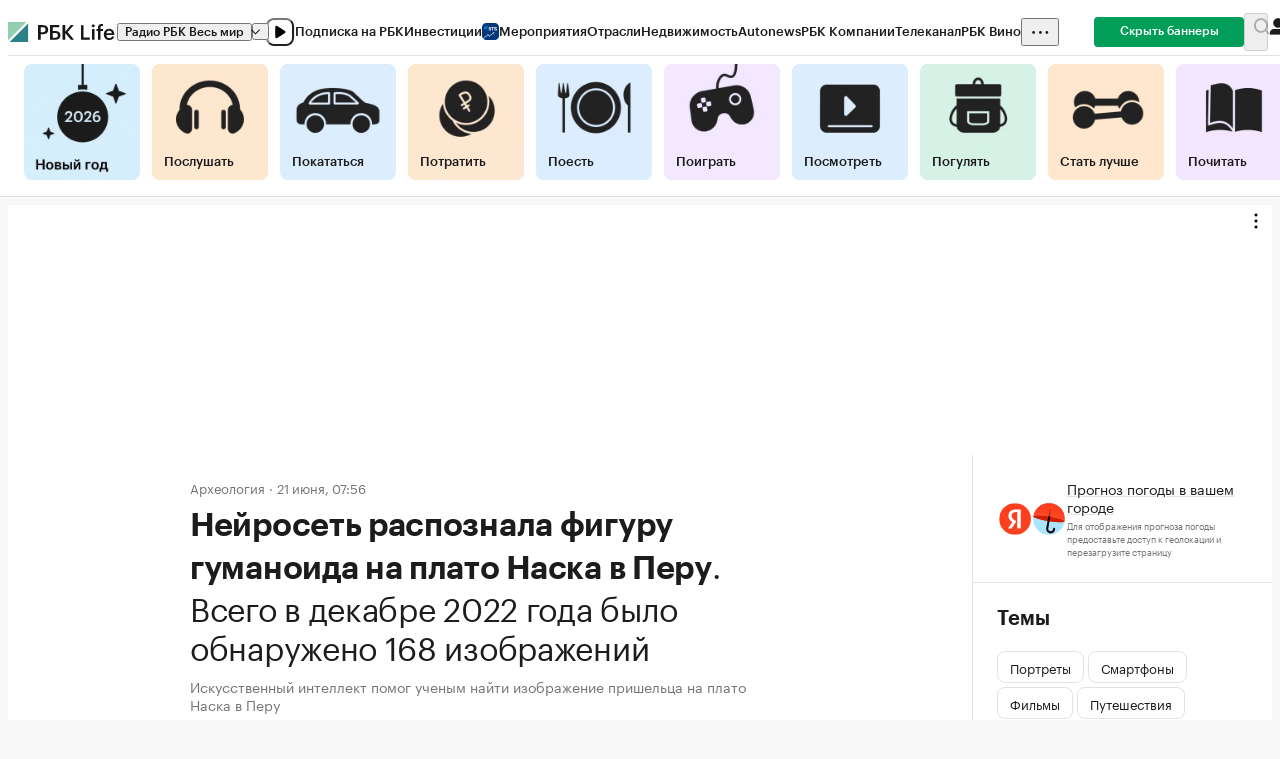

--- FILE ---
content_type: text/html; charset=utf-8
request_url: https://www.rbc.ru/life/news/649147d99a7947c9b962545c
body_size: 20070
content:
<!DOCTYPE html><html><head><link rel="preload" as="style" href="https://s0.rbk.ru/v1_static/fonts/GraphikRBCLC-v1.1/index.css"/><link rel="preload" as="style" href="https://s0.rbk.ru/v1_static/icons/ra-icon-v1.72/style.css"/><meta charSet="utf-8"/><title>Нейросеть распознала фигуру гуманоида на плато Наска в Перу | РБК Life</title><noscript><style>
          .opacity-control { opacity: 1!important; }
          .global-loader-wrapper { display: none!important; }
        </style></noscript><link rel="shortcut icon" href="https://s0.rbk.ru/v1_static/images/common/favicon.png"/><link rel="stylesheet" href="https://s0.rbk.ru/v1_static/fonts/GraphikRBCLC-v1.1/index.css"/><link rel="preload" as="font" type="font/woff2" crossorigin="anonymous" href="https://s0.rbk.ru/v1_static/fonts/GraphikRBCLC-v1.1/GraphikRBCLC-Regular.woff2"/><link rel="preload" as="font" type="font/woff2" crossorigin="anonymous" href="https://s0.rbk.ru/v1_static/fonts/GraphikRBCLC-v1.1/GraphikRBCLC-Medium.woff2"/><link rel="preload" as="font" type="font/woff2" crossorigin="anonymous" href="https://s0.rbk.ru/v1_static/fonts/GraphikRBCLC-v1.1/GraphikRBCLC-Semibold.woff2"/><link rel="stylesheet" href="https://s0.rbk.ru/v1_static/icons/ra-icon-v1.72/style.css"/><link rel="canonical" href="https://www.rbc.ru/life/news/649147d99a7947c9b962545c"/><meta http-equiv="X-UA-Compatible" content="IE=edge,chrome=1"/><meta http-equiv="Cache-Control" content="no-cache"/><meta http-equiv="Reply-to" content="webmaster@rbc.ru"/><meta name="viewport" content="width=device-width, initial-scale=1.0, user-scalable=no, minimum-scale=1.0, maximum-scale=1.0"/><meta name="HandheldFriendly" content="True"/><meta name="format-detection" content="address=no"/><meta name="csrf-token" content="97bc592b27a9ada2d9a4bb418ed0ebed"/><meta name="csrf-param" content="csrf_token"/><meta name="robots" content="index, follow, max-image-preview:large"/><meta name="title" content="Нейросеть распознала фигуру гуманоида на плато Наска в Перу"/><meta name="description" content="Ученые с помощью технологий искусственного интеллекта обнаружили четыре загадочные огромные фигуры, спрятанные в ландшафте пустынного плато Наска в южной части Перу. Одна из фигур похожа на ..."/><meta name="copyright" content="«РосБизнесКонсалтинг»"/><meta property="og:title" content="Нейросеть распознала фигуру гуманоида на плато Наска в Перу"/><meta property="og:type" content="article"/><meta property="og:url" content="https://www.rbc.ru/life/news/649147d99a7947c9b962545c"/><meta property="og:image" content="https://s0.rbk.ru/v6_top_pics/media/img/8/05/346872454894058.jpeg"/><meta property="og:description" content="Ученые с помощью технологий искусственного интеллекта обнаружили четыре загадочные огромные фигуры, спрятанные в ландшафте пустынного плато Наска в южной части Перу. Одна из фигур похожа на ..."/><meta property="og:site_name" content="РБК Life"/><meta name="twitter:card" content="summary_large_image"/><meta name="twitter:site" content="@ru_rbc"/><meta name="twitter:creator" content="@ru_rbc"/><meta name="twitter:title" content="Нейросеть распознала фигуру гуманоида на плато Наска в Перу"/><meta name="twitter:image" content="https://s0.rbk.ru/v6_top_pics/media/img/8/05/346872454894058.jpeg"/><meta name="next-head-count" content="35"/><script data-nscript="beforeInteractive">
          var mindbox = window.mindbox || function () {mindbox.queue.push(arguments); };
          mindbox.queue = mindbox.queue || [];
          mindbox('create', {
            endpointId: 'Rbc.Life'
          });
        </script><link rel="preload" href="https://s.rbk.ru/v1_front_life_static/_next/static/css/5d8beac36f4213ee.css" as="style"/><link rel="stylesheet" href="https://s.rbk.ru/v1_front_life_static/_next/static/css/5d8beac36f4213ee.css" data-n-g=""/><link rel="preload" href="https://s.rbk.ru/v1_front_life_static/_next/static/css/08775d72af7ffddf.css" as="style"/><link rel="stylesheet" href="https://s.rbk.ru/v1_front_life_static/_next/static/css/08775d72af7ffddf.css"/><link rel="preload" href="https://s.rbk.ru/v1_front_life_static/_next/static/css/8e5600bb74d6c80a.css" as="style"/><link rel="stylesheet" href="https://s.rbk.ru/v1_front_life_static/_next/static/css/8e5600bb74d6c80a.css"/><link rel="preload" href="https://s.rbk.ru/v1_front_life_static/_next/static/css/3db9062bd7d4600b.css" as="style"/><link rel="stylesheet" href="https://s.rbk.ru/v1_front_life_static/_next/static/css/3db9062bd7d4600b.css"/><link rel="preload" href="https://s.rbk.ru/v1_front_life_static/_next/static/css/09627c14bfae32bf.css" as="style"/><link rel="stylesheet" href="https://s.rbk.ru/v1_front_life_static/_next/static/css/09627c14bfae32bf.css"/><noscript data-n-css=""></noscript><script defer="" nomodule="" src="https://s.rbk.ru/v1_front_life_static/_next/static/chunks/polyfills-c67a75d1b6f99dc8.js"></script><script src="https://api.mindbox.ru/scripts/v1/tracker.js" async="" defer="" data-nscript="beforeInteractive"></script><script defer="" src="https://s.rbk.ru/v1_front_life_static/_next/static/chunks/2708.73addd60b08d6d65.js"></script><script defer="" src="https://s.rbk.ru/v1_front_life_static/_next/static/chunks/8004.736ea78a427a05af.js"></script><script defer="" src="https://s.rbk.ru/v1_front_life_static/_next/static/chunks/7019.b00e87961584006d.js"></script><script defer="" src="https://s.rbk.ru/v1_front_life_static/_next/static/chunks/4185-09387bca5b57e9b3.js"></script><script defer="" src="https://s.rbk.ru/v1_front_life_static/_next/static/chunks/4680.59056980ed48527f.js"></script><script defer="" src="https://s.rbk.ru/v1_front_life_static/_next/static/chunks/7512.080f857e6a8e08f0.js"></script><script defer="" src="https://s.rbk.ru/v1_front_life_static/_next/static/chunks/6281.dd31fd80f2cc8468.js"></script><script defer="" src="https://s.rbk.ru/v1_front_life_static/_next/static/chunks/9875-352c90257944e2d7.js"></script><script defer="" src="https://s.rbk.ru/v1_front_life_static/_next/static/chunks/6113.33f23eca20396b85.js"></script><script defer="" src="https://s.rbk.ru/v1_front_life_static/_next/static/chunks/9769.64c64ac374b825c5.js"></script><script src="https://s.rbk.ru/v1_front_life_static/_next/static/chunks/webpack-7f3de5d27a7cd943.js" defer=""></script><script src="https://s.rbk.ru/v1_front_life_static/_next/static/chunks/framework-79bce4a3a540b080.js" defer=""></script><script src="https://s.rbk.ru/v1_front_life_static/_next/static/chunks/main-aa99ac31cca0427e.js" defer=""></script><script src="https://s.rbk.ru/v1_front_life_static/_next/static/chunks/pages/_app-3774ca7add4c595d.js" defer=""></script><script src="https://s.rbk.ru/v1_front_life_static/_next/static/chunks/5242-820c069d063de8ea.js" defer=""></script><script src="https://s.rbk.ru/v1_front_life_static/_next/static/chunks/pages/news/%5Bid%5D-e1f28fd8e458e3d6.js" defer=""></script><script src="https://s.rbk.ru/v1_front_life_static/_next/static/J3OHWSWorK7kaKsvMmX_M/_buildManifest.js" defer=""></script><script src="https://s.rbk.ru/v1_front_life_static/_next/static/J3OHWSWorK7kaKsvMmX_M/_ssgManifest.js" defer=""></script></head><body><div id="__next" data-reactroot=""><header class="site-header"><div class="topline-desktop"><div class="topline-desktop-container"><div class="topline-desktop-logos"><div class="topline-desktop-logo-container"><a class="topline-desktop-logo" data-type="next" href="https://www.rbc.ru/"><img src="https://s0.rbk.ru/v1_static/images/common/logo.svg" alt="Логотип РБК" width="20" height="20"/></a></div><div class="topline-desktop-project-logo"><a class="topline-desktop-project-logo-link" data-type="next" href="/life"><img src="https://s0.rbk.ru/v1_static/images/life/project-logo-2.svg" alt="RBC Life" width="77" height="16"/></a></div></div><div class="topline-desktop-left"><div class="topline-desktop-navigation-panel"><nav class="topline-desktop-projects"><ul class="topline-desktop-list" role="menu"><li class="topline-desktop-toplink" role="menuitem"><a href="https://pro.rbc.ru/?from=topline_main" class="topline-desktop-project caption-1-short-bold"><span>Подписка на РБК</span></a></li><li class="topline-desktop-toplink" role="menuitem"><a href="https://www.rbc.ru/quote?utm_source=topline" class="topline-desktop-project caption-1-short-bold"><span>Инвестиции</span><img src="https://s0.rbk.ru/v6_top_pics/media/img/5/64/347271065287645.svg" width="17" height="17" class="topline-desktop-project-image" alt=""/></a></li><li class="topline-desktop-toplink" role="menuitem"><a href="https://events.rbc.ru/?utm_source=topline" class="topline-desktop-project caption-1-short-bold"><span>Мероприятия</span></a></li><li class="topline-desktop-toplink" role="menuitem"><a href="https://www.rbc.ru/industries?utm_source=topline" class="topline-desktop-project caption-1-short-bold"><span>Отрасли</span></a></li><li class="topline-desktop-toplink" role="menuitem"><a href="https://realty.rbc.ru/?utm_source=topline" class="topline-desktop-project caption-1-short-bold"><span>Недвижимость</span></a></li><li class="topline-desktop-toplink" role="menuitem"><a href="https://www.autonews.ru/?utm_source=topline" class="topline-desktop-project caption-1-short-bold"><span>Autonews</span></a></li><li class="topline-desktop-toplink" role="menuitem"><a href="https://companies.rbc.ru/?utm_source=topline" class="topline-desktop-project caption-1-short-bold"><span>РБК Компании</span></a></li><li class="topline-desktop-toplink" role="menuitem"><a href="https://tv.rbc.ru/?utm_source=topline" class="topline-desktop-project caption-1-short-bold"><span>Телеканал</span></a></li><li class="topline-desktop-toplink" role="menuitem"><a href="https://www.rbc.ru/wine?utm_source=rbc&amp;utm_medium=menu" class="topline-desktop-project caption-1-short-bold"><span>РБК Вино</span></a></li><li class="topline-desktop-toplink" role="menuitem"><a href="https://sportrbc.ru/?utm_source=topline" class="topline-desktop-project caption-1-short-bold"><span>Спорт</span></a></li><li class="topline-desktop-toplink" role="menuitem"><a href="https://www.rbc.ru/life?utm_source=topline" class="topline-desktop-project caption-1-short-bold"><span>РБК Life</span></a></li><li class="topline-desktop-toplink" role="menuitem"><a href="https://trends.rbc.ru/trends/?utm_source=topline" class="topline-desktop-project caption-1-short-bold"><span>Тренды</span></a></li><li class="topline-desktop-toplink" role="menuitem"><a href="https://visionaries.rbc.ru/?utm_source=rbc_topline" class="topline-desktop-project caption-1-short-bold"><span>Визионеры</span></a></li><li class="topline-desktop-toplink" role="menuitem"><a href="https://www.rbc.ru/national" class="topline-desktop-project caption-1-short-bold"><span>Национальные проекты</span></a></li><li class="topline-desktop-toplink" role="menuitem"><a href="https://www.rbc.ru/gorod/?utm_source=topline" class="topline-desktop-project caption-1-short-bold"><span>Город</span></a></li><li class="topline-desktop-toplink" role="menuitem"><a href="https://style.rbc.ru/?utm_source=topline" class="topline-desktop-project caption-1-short-bold"><span>Стиль</span></a></li><li class="topline-desktop-toplink" role="menuitem"><a href="https://www.rbc.ru/crypto/?utm_source=topline" class="topline-desktop-project caption-1-short-bold"><span>Крипто</span></a></li><li class="topline-desktop-toplink" role="menuitem"><a href="https://plus.rbc.ru/?utm_source=topline" class="topline-desktop-project caption-1-short-bold"><span>РБК+</span></a></li><li class="topline-desktop-toplink" role="menuitem"><a href="https://www.rbc.ru/dc/?utm_source=topline" class="topline-desktop-project caption-1-short-bold"><span>Дискуссионный клуб</span></a></li><li class="topline-desktop-toplink" role="menuitem"><a href="https://marketing.rbc.ru/?utm_source=topline" class="topline-desktop-project caption-1-short-bold"><span>Исследования</span></a></li><li class="topline-desktop-toplink" role="menuitem"><a href="https://ratings.ru/?utm_source=topline" class="topline-desktop-project caption-1-short-bold"><span>Кредитные рейтинги</span></a></li><li class="topline-desktop-toplink" role="menuitem"><a href="https://biztorg.ru/?utm_source=topline" class="topline-desktop-project caption-1-short-bold"><span>Франшизы</span></a></li><li class="topline-desktop-toplink" role="menuitem"><a href="https://www.rbc.ru/newspaper/?utm_source=topline" class="topline-desktop-project caption-1-short-bold"><span>Газета</span></a></li><li class="topline-desktop-toplink" role="menuitem"><a href="https://spbspecials.rbc.ru/?utm_source=topline" class="topline-desktop-project caption-1-short-bold"><span>Спецпроекты СПб</span></a></li><li class="topline-desktop-toplink" role="menuitem"><a href="https://spb-bc.rbc.ru/?utm_source=topline" class="topline-desktop-project caption-1-short-bold"><span>Конференции СПб</span></a></li><li class="topline-desktop-toplink" role="menuitem"><a href="https://specialists.ru/?utm_source=topline" class="topline-desktop-project caption-1-short-bold"><span>Спецпроекты</span></a></li><li class="topline-desktop-toplink" role="menuitem"><a href="https://corp.rescore.online/?utm_source=topline" class="topline-desktop-project caption-1-short-bold"><span>Проверка контрагентов</span></a></li><li class="topline-desktop-toplink" role="menuitem"><a href="https://esg-index.rbc.ru/" class="topline-desktop-project caption-1-short-bold"><span>ESG-индекс</span></a></li><li class="topline-desktop-toplink" role="menuitem"><a href="https://www.rbc.ru/politics/?utm_source=topline" class="topline-desktop-project caption-1-short-bold"><span>Политика</span></a></li><li class="topline-desktop-toplink" role="menuitem"><a href="https://www.rbc.ru/economics/?utm_source=topline" class="topline-desktop-project caption-1-short-bold"><span>Экономика</span></a></li><li class="topline-desktop-toplink" role="menuitem"><a href="https://www.rbc.ru/business/?utm_source=topline" class="topline-desktop-project caption-1-short-bold"><span>Бизнес</span></a></li><li class="topline-desktop-toplink" role="menuitem"><a href="https://www.rbc.ru/technology_and_media/?utm_source=topline" class="topline-desktop-project caption-1-short-bold"><span>Технологии и медиа</span></a></li><li class="topline-desktop-toplink" role="menuitem"><a href="https://www.rbc.ru/finances/?utm_source=topline" class="topline-desktop-project caption-1-short-bold"><span>Финансы</span></a></li><li class="topline-desktop-toplink" role="menuitem"><a href="https://cash.rbc.ru/?utm_source=topline" class="topline-desktop-project caption-1-short-bold"><span>Рынок наличной валюты</span></a></li></ul></nav><div class="topline-desktop-anons"></div><div class="topline-desktop-more"><button type="button" class="topline-desktop-more-button" aria-hidden="true" tabindex="-1"><i class="ra-icon-more-bold"></i></button><div class="topline-desktop-more-container"><div class="topline-desktop-more-dropdown caption-2-short-bold"><ul class="topline-desktop-more-list" role="menu"></ul></div></div></div></div></div><div class="topline-desktop-right"><a href="https://pro.rbc.ru/rbcoffer/comfort_bannersdisable?utm_source=life&amp;utm_medium=inhouse_media&amp;utm_campaign=rbc_comfort&amp;utm_term=bannersdisable_button" class="topline-desktop-hide-banners caption-2-short-bold"><span class="topline-desktop-hide-banners-text">Скрыть баннеры</span></a><button type="button" disabled="" class="topline-desktop-search-button topline-desktop-search-locked" aria-label="Открыть панель поиска"><i class="ra-icon-search-bold"></i></button><div class="topline-desktop-profile-container"><a class="topline-desktop-profile" aria-label="Ссылка войти в профиль пользователя" href="https://id.rbc.ru/?from=login_topline&amp;redirect_uri=&amp;project=rbclife" rel="nofollow noreferrer noopener"><i class="ra-icon-user-fill"></i></a></div></div></div></div><div class="life-header"><div class="life-header-inner"><div class="life-header-container gutter"><div class="life-header-item"><a class="master-tag" data-type="next" href="https://www.rbc.ru/life/tag/newyear26"><picture class="picture master-tag-image"><source srcSet="https://s0.rbk.ru/v6_top_pics/resized/300xH/media/img/3/21/347645875718213.webp 300w" media="(min-resolution: 192dpi)" type="image/webp"/><source srcSet="https://s0.rbk.ru/v6_top_pics/resized/300xH/media/img/3/21/347645875718213.png 300w" media="(min-resolution: 192dpi)" type="image/png"/><source srcSet="https://s0.rbk.ru/v6_top_pics/resized/140xH/media/img/3/21/347645875718213.webp 140w" sizes="140px" type="image/webp"/><source srcSet="https://s0.rbk.ru/v6_top_pics/resized/140xH/media/img/3/21/347645875718213.png 140w" sizes="140px" type="image/png"/><img src="https://s0.rbk.ru/v6_top_pics/media/img/3/21/347645875718213.png" width="864" height="864" class="picture-image"/></picture><span class="master-tag-title">Новый год</span></a></div><div class="life-header-item"><a class="master-tag" style="background-color:#FFE7CF" data-type="next" href="/life/listen"><picture class="picture master-tag-image"><source srcSet="https://s0.rbk.ru/v6_top_pics/resized/300xH/media/img/6/70/347290913845706.webp 300w" media="(min-resolution: 192dpi)" type="image/webp"/><source srcSet="https://s0.rbk.ru/v6_top_pics/resized/300xH/media/img/6/70/347290913845706.png 300w" media="(min-resolution: 192dpi)" type="image/png"/><source srcSet="https://s0.rbk.ru/v6_top_pics/resized/140xH/media/img/6/70/347290913845706.webp 140w" sizes="140px" type="image/webp"/><source srcSet="https://s0.rbk.ru/v6_top_pics/resized/140xH/media/img/6/70/347290913845706.png 140w" sizes="140px" type="image/png"/><img src="https://s0.rbk.ru/v6_top_pics/media/img/6/70/347290913845706.png" width="464" height="464" class="picture-image"/></picture><span class="master-tag-title visible">Послушать</span></a></div><div class="life-header-item"><a class="master-tag" data-type="next" href="/life/drive"><picture class="picture master-tag-image"><source srcSet="https://s0.rbk.ru/v6_top_pics/resized/300xH/media/img/6/49/347488798350496.webp 300w" media="(min-resolution: 192dpi)" type="image/webp"/><source srcSet="https://s0.rbk.ru/v6_top_pics/resized/300xH/media/img/6/49/347488798350496.png 300w" media="(min-resolution: 192dpi)" type="image/png"/><source srcSet="https://s0.rbk.ru/v6_top_pics/resized/140xH/media/img/6/49/347488798350496.webp 140w" sizes="140px" type="image/webp"/><source srcSet="https://s0.rbk.ru/v6_top_pics/resized/140xH/media/img/6/49/347488798350496.png 140w" sizes="140px" type="image/png"/><img src="https://s0.rbk.ru/v6_top_pics/media/img/6/49/347488798350496.png" width="464" height="464" class="picture-image"/></picture><span class="master-tag-title visible">Покататься</span></a></div><div class="life-header-item"><a class="master-tag" style="background-color:#FFE7CF" data-type="next" href="/life/spend"><picture class="picture master-tag-image"><source srcSet="https://s0.rbk.ru/v6_top_pics/resized/300xH/media/img/8/93/756657575321938.webp 300w" media="(min-resolution: 192dpi)" type="image/webp"/><source srcSet="https://s0.rbk.ru/v6_top_pics/resized/300xH/media/img/8/93/756657575321938.png 300w" media="(min-resolution: 192dpi)" type="image/png"/><source srcSet="https://s0.rbk.ru/v6_top_pics/resized/140xH/media/img/8/93/756657575321938.webp 140w" sizes="140px" type="image/webp"/><source srcSet="https://s0.rbk.ru/v6_top_pics/resized/140xH/media/img/8/93/756657575321938.png 140w" sizes="140px" type="image/png"/><img src="https://s0.rbk.ru/v6_top_pics/media/img/8/93/756657575321938.png" width="465" height="465" class="picture-image"/></picture><span class="master-tag-title visible">Потратить</span></a></div><div class="life-header-item"><a class="master-tag" style="background-color:#DCEDFF" data-type="next" href="/life/eat"><picture class="picture master-tag-image"><source srcSet="https://s0.rbk.ru/v6_top_pics/resized/300xH/media/img/8/27/756578794457278.jpg 300w" media="(min-resolution: 192dpi)" type="image/jpg"/><source srcSet="https://s0.rbk.ru/v6_top_pics/resized/140xH/media/img/8/27/756578794457278.jpg 140w" sizes="140px" type="image/jpg"/><img src="https://s0.rbk.ru/v6_top_pics/media/img/8/27/756578794457278.jpg" width="464" height="464" class="picture-image"/></picture><span class="master-tag-title visible">Поесть</span></a></div><div class="life-header-item"><a class="master-tag" style="background-color:#F3E7FF" data-type="next" href="/life/play"><picture class="picture master-tag-image"><source srcSet="https://s0.rbk.ru/v6_top_pics/resized/300xH/media/img/8/79/756698874759798.webp 300w" media="(min-resolution: 192dpi)" type="image/webp"/><source srcSet="https://s0.rbk.ru/v6_top_pics/resized/300xH/media/img/8/79/756698874759798.png 300w" media="(min-resolution: 192dpi)" type="image/png"/><source srcSet="https://s0.rbk.ru/v6_top_pics/resized/140xH/media/img/8/79/756698874759798.webp 140w" sizes="140px" type="image/webp"/><source srcSet="https://s0.rbk.ru/v6_top_pics/resized/140xH/media/img/8/79/756698874759798.png 140w" sizes="140px" type="image/png"/><img src="https://s0.rbk.ru/v6_top_pics/media/img/8/79/756698874759798.png" width="464" height="464" class="picture-image"/></picture><span class="master-tag-title visible">Поиграть</span></a></div><div class="life-header-item"><a class="master-tag" style="background-color:#DCEDFF" data-type="next" href="/life/watch"><picture class="picture master-tag-image"><source srcSet="https://s0.rbk.ru/v6_top_pics/resized/300xH/media/img/1/80/347048707699801.webp 300w" media="(min-resolution: 192dpi)" type="image/webp"/><source srcSet="https://s0.rbk.ru/v6_top_pics/resized/300xH/media/img/1/80/347048707699801.png 300w" media="(min-resolution: 192dpi)" type="image/png"/><source srcSet="https://s0.rbk.ru/v6_top_pics/resized/140xH/media/img/1/80/347048707699801.webp 140w" sizes="140px" type="image/webp"/><source srcSet="https://s0.rbk.ru/v6_top_pics/resized/140xH/media/img/1/80/347048707699801.png 140w" sizes="140px" type="image/png"/><img src="https://s0.rbk.ru/v6_top_pics/media/img/1/80/347048707699801.png" width="463" height="463" class="picture-image"/></picture><span class="master-tag-title visible">Посмотреть</span></a></div><div class="life-header-item"><a class="master-tag" style="background-color:#D6F1E5" data-type="next" href="/life/walk"><picture class="picture master-tag-image"><source srcSet="https://s0.rbk.ru/v6_top_pics/resized/300xH/media/img/0/36/347205393972360.webp 300w" media="(min-resolution: 192dpi)" type="image/webp"/><source srcSet="https://s0.rbk.ru/v6_top_pics/resized/300xH/media/img/0/36/347205393972360.png 300w" media="(min-resolution: 192dpi)" type="image/png"/><source srcSet="https://s0.rbk.ru/v6_top_pics/resized/140xH/media/img/0/36/347205393972360.webp 140w" sizes="140px" type="image/webp"/><source srcSet="https://s0.rbk.ru/v6_top_pics/resized/140xH/media/img/0/36/347205393972360.png 140w" sizes="140px" type="image/png"/><img src="https://s0.rbk.ru/v6_top_pics/media/img/0/36/347205393972360.png" width="463" height="463" class="picture-image"/></picture><span class="master-tag-title visible">Погулять</span></a></div><div class="life-header-item"><a class="master-tag" style="background-color:#FFE7CF" data-type="next" href="/life/myself"><picture class="picture master-tag-image"><source srcSet="https://s0.rbk.ru/v6_top_pics/resized/300xH/media/img/4/46/756578797249464.jpg 300w" media="(min-resolution: 192dpi)" type="image/jpg"/><source srcSet="https://s0.rbk.ru/v6_top_pics/resized/140xH/media/img/4/46/756578797249464.jpg 140w" sizes="140px" type="image/jpg"/><img src="https://s0.rbk.ru/v6_top_pics/media/img/4/46/756578797249464.jpg" width="464" height="464" class="picture-image"/></picture><span class="master-tag-title visible">Стать лучше</span></a></div><div class="life-header-item"><a class="master-tag" style="background-color:#F3E7FF" data-type="next" href="/life/read"><picture class="picture master-tag-image"><source srcSet="https://s0.rbk.ru/v6_top_pics/resized/300xH/media/img/7/61/756578796611617.jpg 300w" media="(min-resolution: 192dpi)" type="image/jpg"/><source srcSet="https://s0.rbk.ru/v6_top_pics/resized/140xH/media/img/7/61/756578796611617.jpg 140w" sizes="140px" type="image/jpg"/><img src="https://s0.rbk.ru/v6_top_pics/media/img/7/61/756578796611617.jpg" width="464" height="464" class="picture-image"/></picture><span class="master-tag-title visible">Почитать</span></a></div></div></div></div></header><noscript><div><img src="https://top-fwz1.mail.ru/counter?id=3350296;js=na" style="position:absolute;left:-9999px" alt="Top.Mail.Ru"/></div></noscript><div class="fox-tail" data-role="fox-tail" data-unit="billboard" style="width:100%;height:250px"><div class="fox-tail-inner"></div></div><div class="page"><div class="article-feature"><div class="rbc-infinity-scroller undefined"><div class="main" id="649147d99a7947c9b962545c"><main class="main-content-100"><article class="article-feature-item gutter main-content" id="649147d99a7947c9b962545c" itemscope="" itemType="https://schema.org/Article" itemID="https://www.rbc.ru/life/news/649147d99a7947c9b962545c#article" data-metronome-unit="article" data-metronome-url="https://www.rbc.ru/life/news/649147d99a7947c9b962545c" data-metronome-text-length="3097"><meta itemProp="headline" content="Нейросеть распознала фигуру гуманоида на плато Наска в Перу"/><link itemProp="url" href="https://www.rbc.ru/life/news/649147d99a7947c9b962545c"/><meta itemProp="datePublished" content="2023-06-21T07:56:16+03:00"/><meta itemProp="dateModified" content="2023-06-21T08:29:17+03:00"/><div itemProp="mainEntityOfPage" itemscope="" itemType="https://schema.org/WebPage" itemID="https://www.rbc.ru/life/news/649147d99a7947c9b962545c#webpage"><meta itemProp="name" content="Нейросеть распознала фигуру гуманоида на плато Наска в Перу"/><meta itemProp="datePublished" content="2023-06-21T07:56:16+03:00"/><meta itemProp="dateModified" content="2023-06-21T08:29:17+03:00"/><meta itemProp="publisher" itemscope="" itemType="https://schema.org/Organization" itemID="https://www.rbc.ru#organization"/><meta itemProp="description" content="Ученые с помощью технологий искусственного интеллекта обнаружили четыре загадочные огромные фигуры, спрятанные в ландшафте пустынного плато Наска в южной части Перу. Одна из фигур похожа на ..."/><meta itemProp="inLanguage" content="ru-RU"/></div><div itemscope="" itemType="https://schema.org/BreadcrumbList"><div itemProp="itemListElement" itemscope="" itemType="https://schema.org/ListItem"><meta itemProp="position" content="1"/><meta itemProp="name" content="✅РБК Life"/><meta itemProp="item" content="https://www.rbc.ru/life"/></div><div itemProp="itemListElement" itemscope="" itemType="https://schema.org/ListItem"><meta itemProp="position" content="2"/><meta itemProp="name" content="✅Археология"/><meta itemProp="item" content="https://www.rbc.ru/life/tag/archeology"/></div><div itemProp="itemListElement" itemscope="" itemType="https://schema.org/ListItem"><meta itemProp="position" content="3"/><meta itemProp="name" content="✅Нейросеть распознала фигуру гуманоида на плато Наска в Перу"/><meta itemProp="item" content="https://www.rbc.ru/life/news/649147d99a7947c9b962545c"/></div></div><div class="article-feature-item-title"><header class="article-entry spacing-24-20"><div class="article-entry-meta"><div class="flex flex-ai-center"><div class="meta-info-row caption-1-short m"><a class="meta-info-row-topic" data-type="next" data-qa="meta-info-row-topic" href="https://www.rbc.ru/life/tag/archeology">Археология</a><div class="meta-info-row-divider"></div><div class="meta-info-row-date" data-qa="meta-info-row-date">21 июня, 07:56</div></div></div></div><h1 data-qa="article-entry-title" class="article-entry-title headline-2-short">Нейросеть распознала фигуру гуманоида на плато Наска в Перу</h1><span data-qa="article-entry-subtitle" class="article-entry-subtitle headline-2-short-thin">. <!-- -->Всего в декабре 2022 года было обнаружено 168 изображений</span><p data-qa="article-entry-leadText" class="article-entry-leadText">Искусственный интеллект помог ученым найти изображение пришельца на плато Наска в Перу</p><div data-qa="article-entry-update" class="article-entry-update caption-1-short">Обновлено 21 июня 2023, 08:29</div></header></div><div itemProp="image" itemscope="" itemType="https://schema.org/ImageObject" itemID="https://s0.rbk.ru/v6_top_pics/media/img/8/05/346872454894058.jpeg#primaryimage" data-qa="article-image"><link itemProp="url contentUrl" href="https://s0.rbk.ru/v6_top_pics/media/img/8/05/346872454894058.jpeg"/><meta itemProp="width" content="598"/><meta itemProp="height" content="398"/><div class="article-image"><div class="article-image-container"><picture class="picture article-image-img"><source srcSet="https://s0.rbk.ru/v6_top_pics/resized/800xH/media/img/8/05/346872454894058.webp 800w" media="(max-width: 400px) and (min-resolution: 192dpi)" type="image/webp"/><source srcSet="https://s0.rbk.ru/v6_top_pics/resized/400xH/media/img/8/05/346872454894058.webp 400w" media="(max-width: 400px)" sizes="400px" type="image/webp"/><source srcSet="https://s0.rbk.ru/v6_top_pics/resized/1200xH/media/img/8/05/346872454894058.webp 1200w" media="(max-width: 600px) and (min-resolution: 192dpi)" type="image/webp"/><source srcSet="https://s0.rbk.ru/v6_top_pics/resized/600xH/media/img/8/05/346872454894058.webp 600w" media="(max-width: 600px)" sizes="600px" type="image/webp"/><source srcSet="https://s0.rbk.ru/v6_top_pics/resized/2400xH/media/img/8/05/346872454894058.webp 2400w" media="(max-width: 800px) and (min-resolution: 192dpi)" type="image/webp"/><source srcSet="https://s0.rbk.ru/v6_top_pics/resized/800xH/media/img/8/05/346872454894058.webp 800w" media="(max-width: 800px)" sizes="800px" type="image/webp"/><source srcSet="https://s0.rbk.ru/v6_top_pics/resized/2400xH/media/img/8/05/346872454894058.webp 2400w" media="(max-width: 960px) and (min-resolution: 192dpi)" type="image/webp"/><source srcSet="https://s0.rbk.ru/v6_top_pics/resized/960xH/media/img/8/05/346872454894058.webp 960w" media="(max-width: 960px)" sizes="960px" type="image/webp"/><source srcSet="https://s0.rbk.ru/v6_top_pics/resized/1200xH/media/img/8/05/346872454894058.webp 1200w" media="(min-resolution: 192dpi)" type="image/webp"/><source srcSet="https://s0.rbk.ru/v6_top_pics/resized/600xH/media/img/8/05/346872454894058.webp 600w" sizes="600px" type="image/webp"/><img src="https://s0.rbk.ru/v6_top_pics/media/img/8/05/346872454894058.webp" width="1600" height="1600" alt="Нейросеть распознала фигуру гуманоида на плато Наска в Перу" loading="lazy" class="picture-image"/></picture></div><div class="caption-wrapper caption-1 p-t-12"><div class="body-5">Фото: Shutterstock</div></div></div></div><p data-qa="paragraph" class="paragraph">Ученые с помощью технологий искусственного интеллекта обнаружили четыре загадочные огромные фигуры, спрятанные в ландшафте пустынного плато Наска в южной части Перу. Одна из фигур похожа на инопланетянина, <a target="_blank" class="link primary" data-type="next" data-qa="link" href="https://www.express.co.uk/news/world/1781615/AI-finds-alien-figure-Nazca-Peru">сообщил</a> британский новостной портал Express.</p>
<p data-qa="paragraph" class="paragraph">Для расшифровки всемирно известных геоглифов на пустынном плато сотрудники японского Университета Ямагата обучили нейросеть, которая после изучения рисунков и указала на изображение гуманоида, рыбы, пары ног и птицы, не замеченные ранее.</p>
<div class="spacing-48-40" data-qa="material-card"><article class="info-block center xl cover horizontal gutter-b gutter-y stroke-y" data-qa="material-item"><a target="_blank" class="info-block-left ratio-16-9" data-type="next" data-role="image-link" href="/life/news/6481b51c9a7947b00f310e40"><picture class="picture info-block-image-wrapper"><source srcSet="https://s0.rbk.ru/v6_top_pics/resized/800xH/media/img/4/31/346862228632314.webp 800w" media="(min-resolution: 192dpi)" type="image/webp"/><source srcSet="https://s0.rbk.ru/v6_top_pics/resized/800xH/media/img/4/31/346862228632314.jpeg 800w" media="(min-resolution: 192dpi)" type="image/jpg"/><source srcSet="https://s0.rbk.ru/v6_top_pics/resized/400xH/media/img/4/31/346862228632314.webp 400w" sizes="400px" type="image/webp"/><source srcSet="https://s0.rbk.ru/v6_top_pics/resized/400xH/media/img/4/31/346862228632314.jpeg 400w" sizes="400px" type="image/jpg"/><img src="https://s0.rbk.ru/v6_top_pics/media/img/4/31/346862228632314.jpeg" width="1600" height="899" alt="Искусственный интеллект помог ученым найти древние геоглифы в Перу" class="picture-image"/></picture></a><div class="info-block-right"><a target="_blank" class="info-block-title" data-type="next" data-role="title-link" href="/life/news/6481b51c9a7947b00f310e40">Искусственный интеллект помог ученым найти древние геоглифы в Перу<!-- -->
</a><div class="flex flex-ai-center"><div class="meta-info-row caption-1-short m"><a target="_blank" class="meta-info-row-topic" data-type="next" data-qa="meta-info-row-topic" href="/life/tag"></a></div></div></div></article></div>
<p data-qa="paragraph" class="paragraph">Протяженные линии, созданные людьми, на плато Наска начали <a target="_blank" class="link primary" data-type="next" data-qa="link" href="https://www.sciencedirect.com/science/article/pii/S0305440323000559">находить</a> с 1920-х годов. Позже, в 1940-х годах, здесь были обнаружены различные фигуры-геоглифы, в том числе колибри, обезьяны, цветы и инструменты. Эти геоглифы были созданы между 500 годом до н.э. и 500 годом н.э. Благодаря климату они сохранились с глубокой древности. Поскольку изображения достигают нескольких сотен метров в длину и с земли их распознать сложно, официально они были <a target="_blank" class="link primary" data-type="next" data-qa="link" href="https://www.nkj.ru/archive/articles/6581/">обнаружены</a> лишь в современное время, при полетах над плато в первой половине XX века. В 1994 году линии были внесены в Список Всемирного наследия ЮНЕСКО.</p>
<div class="styles_video-player__5Wnc2" data-qa="video-player" data-metronome-unit="video" data-metronome-video-id="982964dd-32d7-48f5-9808-cde6382ef36d" data-metronome-publish-date="0" data-metronome-duration="0" data-metronome-current-time="0"><div class="styles_video__RHQlm js-video-player-ad"><div class="styles_video-preview__v7xjQ" role="button" tabindex="0"><div class="article-image" style="visibility:initial;padding:0"><div class="article-image-container"><picture class="article-image-img"><img class="picture-image" src="https://img.youtube.com/vi/O9TZirNHwkQ/0.jpg" sizes="(max-width: 440px) 320px, (max-width: 660px) 480px,(max-width: 960px) 640px, 480px" srcSet="https://img.youtube.com/vi/O9TZirNHwkQ/mqdefault.jpg 320w, https://img.youtube.com/vi/O9TZirNHwkQ/hqdefault.jpg 480w,
        https://img.youtube.com/vi/O9TZirNHwkQ/sddefault.jpg 640w, https://img.youtube.com/vi/O9TZirNHwkQ/maxresdefault.jpg 1280w " alt="Обложка видео"/></picture></div></div></div></div><div class="caption-wrapper caption-1 p-t-12"><div class="body-5">GOLAHURA / Youtube</div></div></div>
<div class="spacing-48-40" data-qa="material-card"><article class="info-block center xl cover horizontal gutter-b gutter-y stroke-y" data-qa="material-item"><a target="_blank" class="info-block-left ratio-16-9" data-type="next" data-role="image-link" href="/life/news/63ff6ebd9a79478141b76d2c"><picture class="picture info-block-image-wrapper"><source srcSet="https://s0.rbk.ru/v6_top_pics/resized/800xH/media/img/2/15/756776857435152.webp 800w" media="(min-resolution: 192dpi)" type="image/webp"/><source srcSet="https://s0.rbk.ru/v6_top_pics/resized/800xH/media/img/2/15/756776857435152.jpg 800w" media="(min-resolution: 192dpi)" type="image/jpg"/><source srcSet="https://s0.rbk.ru/v6_top_pics/resized/400xH/media/img/2/15/756776857435152.webp 400w" sizes="400px" type="image/webp"/><source srcSet="https://s0.rbk.ru/v6_top_pics/resized/400xH/media/img/2/15/756776857435152.jpg 400w" sizes="400px" type="image/jpg"/><img src="https://s0.rbk.ru/v6_top_pics/media/img/2/15/756776857435152.jpg" width="1600" height="899" alt="У жителя Перу изъяли 800-летнюю мумию. Он называл ее своей подругой" class="picture-image"/></picture></a><div class="info-block-right"><a target="_blank" class="info-block-title" data-type="next" data-role="title-link" href="/life/news/63ff6ebd9a79478141b76d2c">У жителя Перу изъяли 800-летнюю мумию. Он называл ее своей подругой<!-- -->
</a><div class="flex flex-ai-center"><div class="meta-info-row caption-1-short m"><a target="_blank" class="meta-info-row-topic" data-type="next" data-qa="meta-info-row-topic" href="/life/tag"></a></div></div></div></article></div>
<p data-qa="paragraph" class="paragraph">Нанесение рисунков выполнялось с помощью борозд глубиной до 40 см, из которых убирался поверхностный грунт. В результате на поверхности плато появлялась более светлая полоса. Ширина таких траншей может превышать 1 м.</p>
<p data-qa="paragraph" class="paragraph">В декабре 2022 года о новом открытии <a target="_blank" class="link primary" data-type="next" data-qa="link" href="https://www.yamagata-u.ac.jp/en/files/4116/7056/6138/New_Nasca_geoglyphsPRESS_RELEASE_08_Dec_2022_English.pdf">заявили</a> ученые из японского Университета Ямагата. Совместно с археологами из Перу они обнаружили на знаменитом плато Наска 168 новых изображений.</p>
<p data-qa="paragraph" class="paragraph">Теперь же искусственный интеллект ускорил идентификацию рисунков примерно в 21 раз, <a target="_blank" class="link primary" data-type="next" data-qa="link" href="https://www.yamagata-u.ac.jp/en/information/info/20230601/">говорится</a> в июньском заявлении на сайте японского университета. Крупномасштабное исследование распределения геоглифов с помощью искусственного интеллекта будет продолжено.</p>
<div data-qa="card-wrapper" class="card-wrapper"><p data-qa="paragraph" class="paragraph">«Мы планируем работать с Министерством культуры Перу для реализации мероприятий, направленных на защиту геоглифов, обнаруженных с помощью ИИ», — заявили в университете.</p></div>
<div class="gutter-b" data-qa="picture"><div class="rbc-gallery-wrapper"><div role="button" tabindex="-1" class="rbc-gallery" id="rbc-gallery"><button class="rbc-gallery-control rbc-gallery-control-fullscreen" aria-label="Open fullscreen" aria-controls=""><div class="rbc-gallery-control-box"><i class="ra-icon-fullscreen-bold"></i></div></button><div class="rbc-gallery-slides-aspect-ratio"></div><div class="rbc-gallery-slides" id="" style="transform:translateX(0px)"><div id="slide-item-1" aria-current="true" aria-label="1 / 1" class="rbc-gallery-slide"><picture class="picture rbc-gallery-slide-picture"><source srcSet="https://s0.rbk.ru/v6_top_pics/resized/1200xH/media/img/9/24/346872454992249.webp 1200w" media="(min-resolution: 192dpi)" type="image/webp"/><source srcSet="https://s0.rbk.ru/v6_top_pics/resized/600xH/media/img/9/24/346872454992249.webp 600w" sizes="600px" type="image/webp"/><img src="https://s0.rbk.ru/v6_top_pics/media/img/9/24/346872454992249.webp" width="1200" height="1200" alt="Нейросеть распознала фигуру гуманоида на плато Наска в Перу" loading="lazy" class="picture-image"/></picture></div></div></div><div class="rbc-gallery-description"><div><div><div class="caption-wrapper caption-1 p-t-12"><div class="body-5">Фото: Shutterstock</div></div></div></div></div></div></div>
<p data-qa="paragraph" class="paragraph">Ранее профессор Стэнфордского университета Гарри Нолан на тематической конференции в Нью-Йорке <a class="link primary" data-type="next" data-qa="link" href="/life/news/6476fcb79a79476eea0168f2">заявил</a>, что инопланетяне посещали Землю, а после некоторые из них остались здесь. Ученый считает, что вероятность визита пришельцев на Землю «составляет 100%». Люди встречали их и раньше, но не заметили ничего необычного, добавил Нолан. Он сравнил это с тем, как представители южноамериканских племен, впервые увидев испанские корабли, не заметили в них ничего особенного.</p>
<div class="spacing-48-40" data-qa="material-card"><article class="info-block center xl cover horizontal gutter-b gutter-y stroke-y" data-qa="material-item"><a target="_blank" class="info-block-left ratio-16-9" data-type="next" data-role="image-link" href="/life/news/6476fcb79a79476eea0168f2"><picture class="picture info-block-image-wrapper"><source srcSet="https://s0.rbk.ru/v6_top_pics/resized/800xH/media/img/7/33/346855218673337.webp 800w" media="(min-resolution: 192dpi)" type="image/webp"/><source srcSet="https://s0.rbk.ru/v6_top_pics/resized/800xH/media/img/7/33/346855218673337.jpg 800w" media="(min-resolution: 192dpi)" type="image/jpg"/><source srcSet="https://s0.rbk.ru/v6_top_pics/resized/400xH/media/img/7/33/346855218673337.webp 400w" sizes="400px" type="image/webp"/><source srcSet="https://s0.rbk.ru/v6_top_pics/resized/400xH/media/img/7/33/346855218673337.jpg 400w" sizes="400px" type="image/jpg"/><img src="https://s0.rbk.ru/v6_top_pics/media/img/7/33/346855218673337.jpg" width="1600" height="899" alt="Среди нас. Профессор Стэнфорда заявил о присутствии инопланетян на Земле" class="picture-image"/></picture></a><div class="info-block-right"><a target="_blank" class="info-block-title" data-type="next" data-role="title-link" href="/life/news/6476fcb79a79476eea0168f2">Среди нас. Профессор Стэнфорда заявил о присутствии инопланетян на Земле<!-- -->
</a><div class="flex flex-ai-center"><div class="meta-info-row caption-1-short m"><a target="_blank" class="meta-info-row-topic" data-type="next" data-qa="meta-info-row-topic" href="/life/tag"></a></div></div></div></article></div>
<p data-qa="paragraph" class="paragraph"><strong>Примечательно:</strong> ЦРУ ранее <a target="_blank" class="link primary" data-type="next" data-qa="link" href="https://www.rbc.ru/politics/06/12/2020/5fcd3b689a7947a8a933c19a">привлекало</a> Нолана к расследованию «гаванского синдрома». Им были поражены некоторые сотрудники американских посольств на Кубе, которые, как считает профессор, якобы взаимодействовали с НЛО. Страдающие этим синдромом жаловались на головную боль, головокружение и невозможность сконцентрироваться.</p><div class="gutter-b"><div data-qa="share-title" class="headline-4-short p-b-20">Поделиться</div><div class="social-sharing share-block"><a class="social-sharing-link" href="http://vk.ru/share.php?url=https%3A%2F%2Fwww.rbc.ru%2Flife%2Fnews%2F649147d99a7947c9b962545c&amp;title=%D0%9D%D0%B5%D0%B9%D1%80%D0%BE%D1%81%D0%B5%D1%82%D1%8C%20%D1%80%D0%B0%D1%81%D0%BF%D0%BE%D0%B7%D0%BD%D0%B0%D0%BB%D0%B0%20%D1%84%D0%B8%D0%B3%D1%83%D1%80%D1%83%20%D0%B3%D1%83%D0%BC%D0%B0%D0%BD%D0%BE%D0%B8%D0%B4%D0%B0%20%D0%BD%D0%B0%20%D0%BF%D0%BB%D0%B0%D1%82%D0%BE%20%D0%9D%D0%B0%D1%81%D0%BA%D0%B0%20%D0%B2%20%D0%9F%D0%B5%D1%80%D1%83&amp;image=https%3A%2F%2Fs0.rbk.ru%2Fv6_top_pics%2Fmedia%2Fimg%2F8%2F05%2F346872454894058.jpeg" target="_blank" rel="nofollow noopener noreferrer" title="ВKонтакте" data-qa="social-sharing-link-vk" data-metronome-unit="share_vkontakte"><span class="ra-icon-vk"></span></a><a class="social-sharing-link" href="https://connect.ok.ru/offer?url=https%3A%2F%2Fwww.rbc.ru%2Flife%2Fnews%2F649147d99a7947c9b962545c&amp;title=%D0%9D%D0%B5%D0%B9%D1%80%D0%BE%D1%81%D0%B5%D1%82%D1%8C%20%D1%80%D0%B0%D1%81%D0%BF%D0%BE%D0%B7%D0%BD%D0%B0%D0%BB%D0%B0%20%D1%84%D0%B8%D0%B3%D1%83%D1%80%D1%83%20%D0%B3%D1%83%D0%BC%D0%B0%D0%BD%D0%BE%D0%B8%D0%B4%D0%B0%20%D0%BD%D0%B0%20%D0%BF%D0%BB%D0%B0%D1%82%D0%BE%20%D0%9D%D0%B0%D1%81%D0%BA%D0%B0%20%D0%B2%20%D0%9F%D0%B5%D1%80%D1%83&amp;imageUrl=https%3A%2F%2Fs0.rbk.ru%2Fv6_top_pics%2Fmedia%2Fimg%2F8%2F05%2F346872454894058.jpeg" target="_blank" rel="nofollow noopener noreferrer" title="Одноклассники" data-qa="social-sharing-link-odnoclassniki" data-metronome-unit="share_odnoklassniki"><span class="ra-icon-ok"></span></a><a class="social-sharing-link" href="https://t.me/share/url?url=https%3A%2F%2Fwww.rbc.ru%2Flife%2Fnews%2F649147d99a7947c9b962545c&amp;text=%D0%9D%D0%B5%D0%B9%D1%80%D0%BE%D1%81%D0%B5%D1%82%D1%8C%20%D1%80%D0%B0%D1%81%D0%BF%D0%BE%D0%B7%D0%BD%D0%B0%D0%BB%D0%B0%20%D1%84%D0%B8%D0%B3%D1%83%D1%80%D1%83%20%D0%B3%D1%83%D0%BC%D0%B0%D0%BD%D0%BE%D0%B8%D0%B4%D0%B0%20%D0%BD%D0%B0%20%D0%BF%D0%BB%D0%B0%D1%82%D0%BE%20%D0%9D%D0%B0%D1%81%D0%BA%D0%B0%20%D0%B2%20%D0%9F%D0%B5%D1%80%D1%83" target="_blank" rel="nofollow noopener noreferrer" title="Telegram" data-qa="social-sharing-link-telegram" data-metronome-unit="share_telegram"><span class="ra-icon-tg"></span></a></div></div><div class="tabs gutter-b" data-qa="tabs"><div class="tab-panel underline"><div class="tab-panel-container"><div role="button" tabindex="0" class="tab-panel-item p-b-12 body-5-short active">Авторы</div><div role="button" tabindex="0" class="tab-panel-item p-b-12 body-5-short ">Теги</div></div></div><div class="tabs-content-wrapper m-t-20 m-gutter-b"><div class="tabs-content"><div class="column-2-2-1"><div itemProp="author" itemscope="" itemType="https://schema.org/Person" itemID="https://www.rbc.ru/authors/62cbf7ea9a794730ae5fc241#person" data-qa="author"><meta id="" itemProp="name" content="Ева Акимова"/><meta itemProp="url" content="https://www.rbc.ru/authors/62cbf7ea9a794730ae5fc241"/><a href="https://www.rbc.ru/authors/62cbf7ea9a794730ae5fc241" class="person-block is-author"><div class="person-block-left"><picture class="picture person-block-photo"><source srcSet="https://s0.rbk.ru/v6_top_pics/resized/300xH/media/img/6/87/756788819705876.webp 300w" media="(min-resolution: 192dpi)" type="image/webp"/><source srcSet="https://s0.rbk.ru/v6_top_pics/resized/300xH/media/img/6/87/756788819705876.jpg 300w" media="(min-resolution: 192dpi)" type="image/jpg"/><source srcSet="https://s0.rbk.ru/v6_top_pics/resized/140xH/media/img/6/87/756788819705876.webp 140w" sizes="140px" type="image/webp"/><source srcSet="https://s0.rbk.ru/v6_top_pics/resized/140xH/media/img/6/87/756788819705876.jpg 140w" sizes="140px" type="image/jpg"/><img src="https://s0.rbk.ru/v6_top_pics/media/img/6/87/756788819705876.jpg" width="701" height="701" alt="Ева Акимова" loading="lazy" class="picture-image"/></picture></div><div class="person-block-right"><div class="person-block-title">Ева Акимова</div></div></a></div></div></div><div class="tabs-content none"><a class="tag caption-1-short outline" data-type="next" data-qa="tag" href="/life/tag/archeology"><span class="tag-text">Археология</span></a><a class="tag caption-1-short outline" data-type="next" data-qa="tag" href="/life/tag/science"><span class="tag-text">Наука</span></a><a class="tag caption-1-short outline" data-type="next" data-qa="tag" href="/life/tag/neuronet"><span class="tag-text">Нейросеть</span></a><a class="tag caption-1-short outline" data-type="next" data-qa="tag" href="/life/tag/news"><span class="tag-text">Новости</span></a></div></div></div><div data-qa="related-materials" class="gutter-b"><div class="headline-3-short p-b-20">Вас может заинтересовать</div><div class="column-2-2-1"><article class="info-block center s cover horizontal gutter-b" data-qa="material-item"><a class="info-block-left ratio-1-1" data-type="next" data-role="image-link" href="/life/news/644a24529a7947e1b259e434"><picture class="picture info-block-image-wrapper"><source srcSet="https://s0.rbk.ru/v6_top_pics/resized/300xH/media/img/4/36/346825813495364.webp 300w" media="(min-resolution: 192dpi)" type="image/webp"/><source srcSet="https://s0.rbk.ru/v6_top_pics/resized/300xH/media/img/4/36/346825813495364.jpg 300w" media="(min-resolution: 192dpi)" type="image/jpg"/><source srcSet="https://s0.rbk.ru/v6_top_pics/resized/140xH/media/img/4/36/346825813495364.webp 140w" sizes="140px" type="image/webp"/><source srcSet="https://s0.rbk.ru/v6_top_pics/resized/140xH/media/img/4/36/346825813495364.jpg 140w" sizes="140px" type="image/jpg"/><img src="https://s0.rbk.ru/v6_top_pics/media/img/4/36/346825813495364.jpg" width="1600" height="899" alt="Ученые заявили, что инопланетяне могут связаться с людьми уже в 2029 году" class="picture-image"/></picture></a><div class="info-block-right"><a class="info-block-title" data-type="next" data-role="title-link" href="/life/news/644a24529a7947e1b259e434">Ученые заявили, что инопланетяне могут связаться с людьми уже в 2029 году<!-- -->
</a><div class="flex flex-ai-center"><div class="meta-info-row caption-1-short m"><a class="meta-info-row-topic" data-type="next" data-qa="meta-info-row-topic" href="/life/tag/space">Космос</a></div></div></div></article><article class="info-block center s cover horizontal gutter-b" data-qa="material-item"><a class="info-block-left ratio-1-1" data-type="next" data-role="image-link" href="/life/news/645122b39a794723f3bc6e2e"><picture class="picture info-block-image-wrapper"><source srcSet="https://s0.rbk.ru/v6_top_pics/resized/500xH/media/img/6/52/346830403480526.webp 500w" media="(min-resolution: 192dpi)" type="image/webp"/><source srcSet="https://s0.rbk.ru/v6_top_pics/resized/500xH/media/img/6/52/346830403480526.jpg 500w" media="(min-resolution: 192dpi)" type="image/jpg"/><source srcSet="https://s0.rbk.ru/v6_top_pics/resized/250xH/media/img/6/52/346830403480526.webp 250w" sizes="250px" type="image/webp"/><source srcSet="https://s0.rbk.ru/v6_top_pics/resized/250xH/media/img/6/52/346830403480526.jpg 250w" sizes="250px" type="image/jpg"/><img src="https://s0.rbk.ru/v6_top_pics/media/img/6/52/346830403480526.jpg" width="1900" height="900" alt="С помощью Google Earth археологи нашли римские военные лагеря в Аравии" class="picture-image"/></picture></a><div class="info-block-right"><a class="info-block-title" data-type="next" data-role="title-link" href="/life/news/645122b39a794723f3bc6e2e">С помощью Google Earth археологи нашли римские военные лагеря в Аравии<!-- -->
</a><div class="flex flex-ai-center"><div class="meta-info-row caption-1-short m"><a class="meta-info-row-topic" data-type="next" data-qa="meta-info-row-topic" href="/life/tag/archeology">Археология</a></div></div></div></article><article class="info-block center s cover horizontal gutter-b" data-qa="material-item"><a class="info-block-left ratio-1-1" data-type="next" data-role="image-link" href="/life/news/64424d439a79472741205ed9"><picture class="picture info-block-image-wrapper"><source srcSet="https://s0.rbk.ru/v6_top_pics/resized/300xH/media/img/2/47/346820674898472.webp 300w" media="(min-resolution: 192dpi)" type="image/webp"/><source srcSet="https://s0.rbk.ru/v6_top_pics/resized/300xH/media/img/2/47/346820674898472.jpg 300w" media="(min-resolution: 192dpi)" type="image/jpg"/><source srcSet="https://s0.rbk.ru/v6_top_pics/resized/140xH/media/img/2/47/346820674898472.webp 140w" sizes="140px" type="image/webp"/><source srcSet="https://s0.rbk.ru/v6_top_pics/resized/140xH/media/img/2/47/346820674898472.jpg 140w" sizes="140px" type="image/jpg"/><img src="https://s0.rbk.ru/v6_top_pics/media/img/2/47/346820674898472.jpg" width="1600" height="900" alt="Платежные средства викингов нашли в подвале норвежского дома" class="picture-image"/></picture></a><div class="info-block-right"><a class="info-block-title" data-type="next" data-role="title-link" href="/life/news/64424d439a79472741205ed9">Платежные средства викингов нашли в подвале норвежского дома<!-- -->
</a><div class="flex flex-ai-center"><div class="meta-info-row caption-1-short m"><a class="meta-info-row-topic" data-type="next" data-qa="meta-info-row-topic" href="/life/tag/archeology">Археология</a></div></div></div></article><article class="info-block center s cover horizontal gutter-b" data-qa="material-item"><a class="info-block-left ratio-1-1" data-type="next" data-role="image-link" href="/life/news/646477809a79478758e528e7"><picture class="picture info-block-image-wrapper"><source srcSet="https://s0.rbk.ru/v6_top_pics/resized/300xH/media/img/2/39/346843065227392.webp 300w" media="(min-resolution: 192dpi)" type="image/webp"/><source srcSet="https://s0.rbk.ru/v6_top_pics/resized/300xH/media/img/2/39/346843065227392.jpg 300w" media="(min-resolution: 192dpi)" type="image/jpg"/><source srcSet="https://s0.rbk.ru/v6_top_pics/resized/140xH/media/img/2/39/346843065227392.webp 140w" sizes="140px" type="image/webp"/><source srcSet="https://s0.rbk.ru/v6_top_pics/resized/140xH/media/img/2/39/346843065227392.jpg 140w" sizes="140px" type="image/jpg"/><img src="https://s0.rbk.ru/v6_top_pics/media/img/2/39/346843065227392.jpg" width="1600" height="899" alt="На руинах Помпеев обнаружили новые останки времен извержения Везувия" class="picture-image"/></picture></a><div class="info-block-right"><a class="info-block-title" data-type="next" data-role="title-link" href="/life/news/646477809a79478758e528e7">На руинах Помпеев обнаружили новые останки времен извержения Везувия<!-- -->
</a><div class="flex flex-ai-center"><div class="meta-info-row caption-1-short m"><a class="meta-info-row-topic" data-type="next" data-qa="meta-info-row-topic" href="/life/tag/archeology">Археология</a></div></div></div></article></div></div><div itemProp="publisher" itemscope="" itemType="https://schema.org/Organization" itemID="https://rbc.ru/#organization"><meta itemProp="name" content="РБК"/><div itemProp="image" itemscope="" itemType="https://schema.org/ImageObject" itemID="https://rbc.ru/#logo"><link itemProp="url contentUrl" href="https://s.rbk.ru/v4_trends_static/common/common-10.9.68/images/logo-600x60.png"/><meta itemProp="width" content="600"/><meta itemProp="height" content="60"/></div></div></article><div class="gutter-b" data-qa="partners-news"><div class="smi24__informer smi24__auto styles_smi-twenty-four-wrapper__JhC_3" data-smi-blockid="25118" data-qa-partners-news="smi24"></div></div></main><div class="bside"><div class="sidebar-content h-100"><aside class="weather-widget" data-qa="weather-widget" role="button" tabindex="0"><a class="weather-widget-static" rel="nofollow" href="/life/weather"><img src="https://s0.rbk.ru/v1_static/images/life/yandex-weather.svg" width="70" height="32"/><div data-nosnippet="true" class="weather-widget-static-text"><p class="weather-widget-static-title">Прогноз погоды в вашем городе</p><p class="weather-widget-static-subtitle">Для отображения прогноза погоды предоставьте доступ к геолокации и перезагрузите страницу</p></div></a></aside><div class="fox-tail banner-vertical" data-role="fox-tail" data-unit="right" style="width:100%;height:600px"><div class="fox-tail-inner"></div></div></div></div></div><div class="fox-tail" data-role="fox-tail" data-unit="billboard-more" style="width:100%;height:250px"><div class="fox-tail-inner"></div></div><div class="rbc-infinity-scroller-loader" style="opacity:1"><div class="main gutter"></div></div></div></div></div><footer class="footer"><div class="footer-container"><div class="footer-cols"><div class="footer-desktop-l"><div class="footer-mobile"><section class="footer-rubric"><div class="footer-rubric-title caption-2-short-bold">РБК</div><a class="footer-rubric-link caption-2-short" data-type="next" href="http://www.rbcholding.ru/about.shtml">О компании</a><a class="footer-rubric-link caption-2-short" data-type="next" href="https://www.rbc.ru/contacts/">Контактная информация</a><a class="footer-rubric-link caption-2-short" data-type="next" href="https://www.rbc.ru/editors/">Редакция</a><a class="footer-rubric-link caption-2-short" data-type="next" href="https://adv.rbc.ru/">Размещение рекламы</a></section></div><div class="footer-mobile"><section class="footer-rubric"><div class="footer-rubric-title caption-2-short-bold">Социальные сети</div><a class="footer-rubric-link caption-2-short" data-type="next" href="https://t.me/+tZSxtzWFZPYzNDMy">Telegram</a></section></div></div><div class="footer-desktop-r"><div class="footer-tablet-l"><div class="footer-mobile"><section class="footer-rubric"><div class="footer-rubric-title caption-2-short-bold">Категории</div><a class="footer-rubric-link caption-2-short" data-type="next" href="https://www.rbc.ru/life/tag/newyear26">Новый год</a><a class="footer-rubric-link caption-2-short" data-type="next" href="/life/listen">Послушать</a><a class="footer-rubric-link caption-2-short" data-type="next" href="/life/drive">Покататься</a><a class="footer-rubric-link caption-2-short" data-type="next" href="/life/spend">Потратить</a><a class="footer-rubric-link caption-2-short" data-type="next" href="/life/eat">Поесть</a><a class="footer-rubric-link caption-2-short" data-type="next" href="/life/play">Поиграть</a><a class="footer-rubric-link caption-2-short" data-type="next" href="/life/watch">Посмотреть</a><a class="footer-rubric-link caption-2-short" data-type="next" href="/life/walk">Погулять</a><a class="footer-rubric-link caption-2-short" data-type="next" href="/life/myself">Стать лучше</a><a class="footer-rubric-link caption-2-short" data-type="next" href="/life/read">Почитать</a></section></div><div class="footer-mobile"><section class="footer-rubric"><div class="footer-rubric-title caption-2-short-bold">Другие продукты РБК</div><a class="footer-rubric-link caption-2-short" data-type="next" href="https://www.nic.ru/">Корпоративный регистратор доменов</a><a class="footer-rubric-link caption-2-short" data-type="next" href="https://loveplanet.ru/">Знакомства</a><a class="footer-rubric-link caption-2-short" data-type="next" href="https://reg.cloud">Облачные сервисы для бизнеса</a><a class="footer-rubric-link caption-2-short" data-type="next" href="https://sweb.ru/">Хостинг сайтов</a></section></div></div><div class="footer-tablet-r"><section class="footer-rubric"><div class="footer-rubric-title caption-2-short-bold">Подписки</div><a class="footer-rubric-link caption-2-short" data-type="next" href="https://pro.rbc.ru/rbcoffer/comfort_email_news?utm_source=life&amp;utm_medium=inhouse_media&amp;utm_campaign=rbc_comfort&amp;utm_term=footer">РБК Comfort</a><a class="footer-rubric-link caption-2-short" data-type="next" href="https://pro.rbc.ru?utm_source=life&amp;utm_medium=inhouse_media&amp;utm_campaign=rbc_pro&amp;utm_term=footer&amp;from=footer">Подписка на РБК</a><a class="footer-rubric-link caption-2-short" data-type="next" href="https://pro.rbc.ru/corporate?utm_source=pro.rbc.ru&amp;utm_medium=inhouse_media&amp;utm_campaign=footer">Корпоративная подписка</a></section></div><div class="footer-tablet-r"><section class="footer-rubric"><div class="footer-rubric-title caption-2-short-bold">РБК Новости</div><a class="footer-rubric-link caption-2-short" data-type="next" href="https://apps.apple.com/ru/app/%D1%80%D0%B1%D0%BA-%D0%B3%D0%BB%D0%B0%D0%B2%D0%BD%D0%BE%D0%B5/id483524731">iOS</a><a class="footer-rubric-link caption-2-short" data-type="next" href="https://play.google.com/store/apps/details?id=ru.rbc.news.starter">Android</a><a class="footer-rubric-link caption-2-short" data-type="next" href="https://appgallery.huawei.ru/app/C101155699">AppGallery</a></section></div></div></div><div class="footer-terms caption-2-short"><div class="footer-terms-item">© ООО «БИЗНЕСПРЕСС», АО «РОСБИЗНЕСКОНСАЛТИНГ», 1995–2025. Сообщения и материалы информационного агентства «РБК» (свидетельство о регистрации средства массовой информации выдано Федеральной службой по надзору в сфере связи, информационных технологий и массовых коммуникаций (Роскомнадзор) 09.12.2015 за номером ИА №ФС77-63848) и сетевого издания «РБК» (свидетельство о регистрации средства массовой информации выдано Федеральной службой по надзору в сфере связи, информационных технологий и массовых коммуникаций (Роскомнадзор) 03.12.2021 за номером ЭЛ №ФС77-82385) сопровождаются пометкой «РБК».<!-- --> <b>18+</b> <a href="mailto:letters@rbc.ru" target="_blank" rel="noreferrer">letters@rbc.ru</a><br/>Владельцем сайта является информационное агентство «РБК».</div><div class="footer-terms-item">Котировки мировых финансовых инструментов предоставлены<!-- --> <a href="https://www.rbc.ru/restrictions#reuters" target="_blank" rel="noreferrer">Reuters</a></div><a href="https://www.rbc.ru/restrictions" class="footer-terms-link caption-1-short" target="_blank" rel="noreferrer">Информация об ограничениях</a><span class="footer-terms-divider">·</span><a href="https://www.rbc.ru/confidential/" class="footer-terms-link caption-1-short" target="_blank" rel="noreferrer">Политика в отношении обработки персональных данных</a><span class="footer-terms-divider">·</span><a href="https://www.rbc.ru/privacy/" class="footer-terms-link caption-1-short" target="_blank" rel="noreferrer">О соблюдении авторских прав</a><span class="footer-terms-divider">·</span><a href="https://www.rbc.ru/cookie/" class="footer-terms-link caption-1-short" target="_blank" rel="noreferrer">Политика обработки файлов cookie</a><div class="footer-terms-limit caption-2-short">18+</div></div></div></footer><noscript><div><img src="https://mc.yandex.ru/watch/16443139" class="styles_yandex-metrica-counter__9PAFv" alt=""/></div></noscript><div class="fox-tail fox-tail_invisible fox-tail_invisible-bottom" data-role="fox-tail" data-unit="sticky-bottom" style="width:100%;height:auto"><div class="fox-tail-inner"></div></div><div class="fox-tail fox-tail_invisible" data-role="fox-tail" data-unit="fullscreen" style="width:100%;height:auto"><div class="fox-tail-inner"></div></div><div class="detect-device"></div></div><script id="__NEXT_DATA__" type="application/json">{"props":{"pageProps":{"autoTargetingParameters":["62b0bf969a79476674b9087c"],"articleItem":{"title":"Нейросеть распознала фигуру гуманоида на плато Наска в Перу","anons":"","rubric":{"nick":"archeology","title":"Археология"},"meta":{"title":"Нейросеть распознала фигуру гуманоида на плато Наска в Перу | РБК Life","description":"Ученые с помощью технологий искусственного интеллекта обнаружили четыре загадочные огромные фигуры, спрятанные в ландшафте пустынного плато Наска в южной части Перу. Одна из фигур похожа на ...","keywords":"Геоглиф, Университет, Искусственный, Обнаружить, Интеллект, Рисунок, Изображение, Профессор, Японский, Всемирный, Синдром, Заметить, Сотрудник, Пустынный, Новостной, Инопланетянин, Южноамериканский, Официально, Примерно, Поскольку","copyright":"«РосБизнесКонсалтинг»","ogType":"article","ogUrl":"/news/649147d99a7947c9b962545c","ogImage":[{"url":"https://s0.rbk.ru/v6_top_pics/media/img/8/05/346872454894058.jpeg"}],"ogSiteName":"РБК Life","ogTitle":"Нейросеть распознала фигуру гуманоида на плато Наска в Перу","ogDescription":"Ученые с помощью технологий искусственного интеллекта обнаружили четыре загадочные огромные фигуры, спрятанные в ландшафте пустынного плато Наска в южной части Перу. Одна из фигур похожа на ...","twitterTitle":"Нейросеть распознала фигуру гуманоида на плато Наска в Перу","twitterDescription":"","twitterCard":"summary_large_image","twitterSite":"@ru_rbc","twitterCreator":"@ru_rbc","twitterImage":"https://s0.rbk.ru/v6_top_pics/media/img/8/05/346872454894058.jpeg","twitterImageAlt":"","optionalParams":null,"pageTitle":"Нейросеть распознала фигуру гуманоида на плато Наска в Перу | РБК Life","canonicalUrl":"/news/649147d99a7947c9b962545c"},"companyNews":false,"newsIdList":["6926eff59a79477fe5331e56","691d90189a79478503fa257f","6914919d9a7947b5ac6b32da","690dddc59a79472f2d8a26d9","6913193a9a7947a04c4de102","6911eb0a9a7947d2e5a8d74c","691176499a794776376672de","690cae0a9a794707c29accae","6905db969a794797fc086fbf","68fb535a9a79477e3d64c94e","6901d32d9a794758e419924a","68ff24629a7947750d8ad36a","68f755949a7947dce1e9a4f6","68fb57539a7947c60efae7bb","68f8a5de9a79470cf0bac093","68f77c099a79477fb62e1865","68f0a57d9a79473a2b9f04ad","68ecb7619a794740453ad997","68ee4c889a7947a9992ec365","68edec3e9a7947aa03ec4af8"],"publishDateT":1687334176,"bodyMd":"Ученые с помощью технологий искусственного интеллекта обнаружили четыре загадочные огромные фигуры, спрятанные в ландшафте пустынного плато Наска в южной части Перу. Одна из фигур похожа на инопланетянина, [сообщил](https://www.express.co.uk/news/world/1781615/AI-finds-alien-figure-Nazca-Peru) британский новостной портал Express.\n\nДля расшифровки всемирно известных геоглифов на пустынном плато сотрудники японского Университета Ямагата обучили нейросеть, которая после изучения рисунков и указала на изображение гуманоида, рыбы, пары ног и птицы, не замеченные ранее.\n\n\n:::material_card{data-project-type=\"life__news\" data-id=\"6481b51c9a7947b00f310e40\"}\n\n[ РБК.Life ] Искусственный интеллект помог ученым найти древние геоглифы в Перу\n\n:::\n\n\nПротяженные линии, созданные людьми, на плато Наска начали [находить](https://www.sciencedirect.com/science/article/pii/S0305440323000559) с 1920-х годов. Позже, в 1940-х годах, здесь были обнаружены различные фигуры-геоглифы, в том числе колибри, обезьяны, цветы и инструменты. Эти геоглифы были созданы между 500 годом до н.э. и 500 годом н.э. Благодаря климату они сохранились с глубокой древности. Поскольку изображения достигают нескольких сотен метров в длину и с земли их распознать сложно, официально они были [обнаружены](https://www.nkj.ru/archive/articles/6581/) лишь в современное время, при полетах над плато в первой половине XX века. В 1994 году линии были внесены в Список Всемирного наследия ЮНЕСКО.\n\n\n:::inline_video{inline_id=\"982964dd-32d7-48f5-9808-cde6382ef36d\" n=\"0\"}\n\nВидео 1 \n\n:::\n\n\n\n:::material_card{data-project-type=\"life__news\" data-id=\"63ff6ebd9a79478141b76d2c\"}\n\n[ РБК.Life ] У жителя Перу изъяли 800-летнюю мумию. Он называл ее своей подругой\n\n:::\n\n\nНанесение рисунков выполнялось с помощью борозд глубиной до 40 см, из которых убирался поверхностный грунт. В результате на поверхности плато появлялась более светлая полоса. Ширина таких траншей может превышать 1 м.\n\nВ декабре 2022 года о новом открытии [заявили](https://www.yamagata-u.ac.jp/en/files/4116/7056/6138/New_Nasca_geoglyphsPRESS_RELEASE_08_Dec_2022_English.pdf) ученые из японского Университета Ямагата. Совместно с археологами из Перу они обнаружили на знаменитом плато Наска 168 новых изображений.\n\nТеперь же искусственный интеллект ускорил идентификацию рисунков примерно в 21 раз, [говорится](https://www.yamagata-u.ac.jp/en/information/info/20230601/) в июньском заявлении на сайте японского университета. Крупномасштабное исследование распределения геоглифов с помощью искусственного интеллекта будет продолжено.\n\n:::div{class=\"article__special_container\"}\n\n\u0026laquo;Мы планируем работать с Министерством культуры Перу для реализации мероприятий, направленных на защиту геоглифов, обнаруженных с помощью ИИ\u0026raquo;, \u0026mdash; заявили в университете.\n\n::: \n\n\n:::picture{inline_id=\"230af36e-53b2-4dfd-b55b-96b6a8034f5b\" n=\"0\"}\n\n![](https://adm.v6.bo.rbc.ru/media/img/bo/180x180/346872454992249.jpeg)\n\n:::\n\n\nРанее профессор Стэнфордского университета Гарри Нолан на тематической конференции в Нью-Йорке [заявил](https://www.rbc.ru/life/news/6476fcb79a79476eea0168f2), что инопланетяне посещали Землю, а после некоторые из них остались здесь. Ученый считает, что вероятность визита пришельцев на Землю \u0026laquo;составляет 100%\u0026raquo;. Люди встречали их и раньше, но не заметили ничего необычного, добавил Нолан. Он сравнил это с тем, как представители южноамериканских племен, впервые увидев испанские корабли, не заметили в них ничего особенного.\n\n\n:::material_card{data-project-type=\"life__news\" data-id=\"6476fcb79a79476eea0168f2\"}\n\n[ РБК.Life ] Среди нас. Профессор Стэнфорда заявил о присутствии инопланетян на Земле\n\n:::\n\n\n**Примечательно:** ЦРУ ранее [привлекало](https://www.rbc.ru/politics/06/12/2020/5fcd3b689a7947a8a933c19a) Нолана к расследованию \u0026laquo;гаванского синдрома\u0026raquo;. Им были поражены некоторые сотрудники американских посольств на Кубе, которые, как считает профессор, якобы взаимодействовали с НЛО. Страдающие этим синдромом жаловались на головную боль, головокружение и невозможность сконцентрироваться.\n","inline":{"video":[{"title":"","code":"https://www.youtube.com/watch?v=O9TZirNHwkQ","tvNews":null,"inlineId":"982964dd-32d7-48f5-9808-cde6382ef36d","source":"GOLAHURA / Youtube","videoRbc":null,"descriptionMd":null,"imageVideoPlaceholder":null}],"images":[{"inlineId":"230af36e-53b2-4dfd-b55b-96b6a8034f5b","url":"https://s0.rbk.ru/v6_top_pics/media/img/9/24/346872454992249.jpeg","width":1200,"aspectRatio":1.5,"title":"","description":"","descriptionMd":"","source":"Shutterstock","urlWebp":"https://s0.rbk.ru/v6_top_pics/media/img/9/24/346872454992249.webp","alt":"Нейросеть распознала фигуру гуманоида на плато Наска в Перу"}],"goods":[],"persons":[],"lifeCards":{},"sliders":{},"materialCards":[{"item":{"id":"6481b51c9a7947b00f310e40","title":"Искусственный интеллект помог ученым найти древние геоглифы в Перу","exclusive":false,"isRadio":false,"image":{"url":"https://s0.rbk.ru/v6_top_pics/media/img/4/31/346862228632314.jpeg","width":1600,"aspectRatio":1.77777777778,"title":"","description":"","descriptionMd":"","source":"artnet.com","urlWebp":"https://s0.rbk.ru/v6_top_pics/media/img/4/31/346862228632314.webp","alt":"Искусственный интеллект помог ученым найти древние геоглифы в Перу"},"imageAnonsRbcru":{"url":"https://s0.rbk.ru/v6_top_pics/media/img/3/10/346862228663103.jpeg","width":1600,"aspectRatio":1.77777777778,"title":"","description":"","descriptionMd":"","source":"","urlWebp":"https://s0.rbk.ru/v6_top_pics/media/img/3/10/346862228663103.webp","alt":"Искусственный интеллект помог ученым найти древние геоглифы в Перу"},"category":null,"fronturl":null,"type":"article","projectNick":"life"}},{"item":{"id":"63ff6ebd9a79478141b76d2c","title":"У жителя Перу изъяли 800-летнюю мумию. Он называл ее своей подругой","exclusive":false,"isRadio":false,"image":{"url":"https://s0.rbk.ru/v6_top_pics/media/img/2/15/756776857435152.jpg","width":1600,"aspectRatio":1.77777777778,"title":"","description":"","descriptionMd":"","source":"Shutterstock","urlWebp":"https://s0.rbk.ru/v6_top_pics/media/img/2/15/756776857435152.webp","alt":"У жителя Перу изъяли 800-летнюю мумию. Он называл ее своей подругой"},"imageAnonsRbcru":{"url":"https://s0.rbk.ru/v6_top_pics/media/img/1/05/756776857458051.jpg","width":1600,"aspectRatio":1.77777777778,"title":"","description":"","descriptionMd":"","source":"Shutterstock","urlWebp":"https://s0.rbk.ru/v6_top_pics/media/img/1/05/756776857458051.webp","alt":"У жителя Перу изъяли 800-летнюю мумию. Он называл ее своей подругой"},"category":null,"fronturl":null,"type":"article","projectNick":"life"}},{"item":{"id":"6476fcb79a79476eea0168f2","title":"Среди нас. Профессор Стэнфорда заявил о присутствии инопланетян на Земле","exclusive":false,"isRadio":false,"image":{"url":"https://s0.rbk.ru/v6_top_pics/media/img/7/33/346855218673337.jpg","width":1600,"aspectRatio":1.77777777778,"title":"","description":"","descriptionMd":"","source":"Shutterstock","urlWebp":"https://s0.rbk.ru/v6_top_pics/media/img/7/33/346855218673337.webp","alt":"Среди нас. Профессор Стэнфорда заявил о присутствии инопланетян на Земле"},"imageAnonsRbcru":{"url":"https://s0.rbk.ru/v6_top_pics/media/img/1/12/346855218708121.jpg","width":1600,"aspectRatio":1.77777777778,"title":"","description":"","descriptionMd":"","source":"","urlWebp":"https://s0.rbk.ru/v6_top_pics/media/img/1/12/346855218708121.webp","alt":"Среди нас. Профессор Стэнфорда заявил о присутствии инопланетян на Земле"},"category":null,"fronturl":null,"type":"article","projectNick":"life"}}],"quotes":[],"table":null,"beforeAfter":{}},"image":{"url":"https://s0.rbk.ru/v6_top_pics/media/img/8/05/346872454894058.jpeg","width":1600,"aspectRatio":1.77777777778,"title":"","description":"","descriptionMd":"","source":"Shutterstock","urlWebp":"https://s0.rbk.ru/v6_top_pics/media/img/8/05/346872454894058.webp","alt":"Нейросеть распознала фигуру гуманоида на плато Наска в Перу"},"imageAnonsRbcru":{"url":"https://s0.rbk.ru/v6_top_pics/media/img/9/57/346872454978579.jpeg","width":1600,"aspectRatio":1.77777777778,"title":"","description":"","descriptionMd":"","source":"","urlWebp":"https://s0.rbk.ru/v6_top_pics/media/img/9/57/346872454978579.webp","alt":null},"id":"649147d99a7947c9b962545c","subtitle":"Всего в декабре 2022 года было обнаружено 168 изображений","imagePartnerLogo":null,"related":[{"id":"644a24529a7947e1b259e434","exclusive":false,"isRadio":false,"image":{"url":"https://s0.rbk.ru/v6_top_pics/media/img/4/36/346825813495364.jpg","width":1600,"aspectRatio":1.77777777778,"title":"","description":"","descriptionMd":"","source":"Shutterstock","urlWebp":"https://s0.rbk.ru/v6_top_pics/media/img/4/36/346825813495364.webp","alt":"Ученые заявили, что инопланетяне могут связаться с людьми уже в 2029 году"},"title":"Ученые заявили, что инопланетяне могут связаться с людьми уже в 2029 году","tags":[{"id":"63199c6f9a794700b4821ad2","nick":"space","title":"Космос"},{"id":"63355bd59a79476b20ed8964","nick":"science","title":"Наука"},{"id":"62cd1e319a7947036d2f044d","nick":"news","title":"Новости"}],"type":"article","fronturl":null},{"id":"645122b39a794723f3bc6e2e","exclusive":false,"isRadio":false,"image":{"url":"https://s0.rbk.ru/v6_top_pics/media/img/6/52/346830403480526.jpg","width":1900,"aspectRatio":2.11111111111,"title":"","description":"","descriptionMd":"","source":"APAAME","urlWebp":"https://s0.rbk.ru/v6_top_pics/media/img/6/52/346830403480526.webp","alt":"С помощью Google Earth археологи нашли римские военные лагеря в Аравии"},"title":"С помощью Google Earth археологи нашли римские военные лагеря в Аравии","tags":[{"id":"635fdb739a7947865ba09990","nick":"archeology","title":"Археология"},{"id":"62cd1e319a7947036d2f044d","nick":"news","title":"Новости"},{"id":"653793b59a794736dd307888","nick":"ancientrome","title":"Древний Рим"}],"type":"article","fronturl":null},{"id":"64424d439a79472741205ed9","exclusive":false,"isRadio":false,"image":{"url":"https://s0.rbk.ru/v6_top_pics/media/img/2/47/346820674898472.jpg","width":1600,"aspectRatio":1.77580466149,"title":"","description":"","descriptionMd":"","source":"Mildri Een Eide / nrk.no","urlWebp":"https://s0.rbk.ru/v6_top_pics/media/img/2/47/346820674898472.webp","alt":"Платежные средства викингов нашли в подвале норвежского дома"},"title":"Платежные средства викингов нашли в подвале норвежского дома","tags":[{"id":"635fdb739a7947865ba09990","nick":"archeology","title":"Археология"},{"id":"62cd1e319a7947036d2f044d","nick":"news","title":"Новости"}],"type":"article","fronturl":null},{"id":"646477809a79478758e528e7","exclusive":false,"isRadio":false,"image":{"url":"https://s0.rbk.ru/v6_top_pics/media/img/2/39/346843065227392.jpg","width":1600,"aspectRatio":1.77777777778,"title":"","description":"","descriptionMd":"","source":"pompeiisites.org","urlWebp":"https://s0.rbk.ru/v6_top_pics/media/img/2/39/346843065227392.webp","alt":"На руинах Помпеев обнаружили новые останки времен извержения Везувия"},"title":"На руинах Помпеев обнаружили новые останки времен извержения Везувия","tags":[{"id":"635fdb739a7947865ba09990","nick":"archeology","title":"Археология"},{"id":"62cd1e319a7947036d2f044d","nick":"news","title":"Новости"}],"type":"article","fronturl":null}],"person":[],"experts":[],"pixelBlock":null,"tags":[{"id":"635fdb739a7947865ba09990","nick":"archeology","title":"Археология"},{"id":"63355bd59a79476b20ed8964","nick":"science","title":"Наука"},{"id":"63a93e159a794731b818d253","nick":"neuronet","title":"Нейросеть"},{"id":"62cd1e319a7947036d2f044d","nick":"news","title":"Новости"}],"categories":[{"id":"62b0bf969a79476674b9087c","type":"category","title":"Полистать","nick":"scroll","fronturl":"/scroll","aliasUrl":"@www-life/scroll","seoDescription":"\u003cp\u003eНовости за пределами деловой повестки, которыми хочется делиться\u003c/p\u003e","seoDescriptionMd":"Новости за пределами деловой повестки, которыми хочется делиться\n","headerColor":"#D6F1E5","partnerUrl":null,"projectNick":"life","textColor":"default","feedName":null,"metaDescription":"\u003cp\u003eНовости за пределами деловой повестки, которыми хочется делиться\u003c/p\u003e","metaDescriptionMd":"Новости за пределами деловой повестки, которыми хочется делиться\n","imageBackground":{"type":"image","title":"","url":"https://s0.rbk.ru/v6_top_pics/media/img/7/55/756578795550557.png","description":"","descriptionMd":"","shortDescription":"","imageType":"photo","imageTypeName":"Фото","extension":".png","aspectRatio":3.47713414634,"width":2281,"height":656,"source":"","export":true,"path":"756578795550557.png","pathWebp":"","urlWebp":null,"alt":null},"imageRubricator":{"type":"image","title":"","url":"https://s0.rbk.ru/v6_top_pics/media/img/3/46/756578795449463.jpg","description":"","descriptionMd":"","shortDescription":"","imageType":"photo","imageTypeName":"Фото","extension":".jpg","aspectRatio":1,"width":464,"height":464,"source":"","export":true,"path":"756578795449463.jpg","pathWebp":"","urlWebp":null,"alt":null}}],"author":[{"fronturl":"https://www.rbc.ru/authors/62cbf7ea9a794730ae5fc241","firstName":"Ева Акимова","image":{"url":"https://s0.rbk.ru/v6_top_pics/media/img/6/87/756788819705876.jpg","width":701,"aspectRatio":0.829585798816568,"title":"","description":"","descriptionMd":"","source":"","urlWebp":"https://s0.rbk.ru/v6_top_pics/media/img/6/87/756788819705876.webp","alt":null},"briefBio":"Редактор оперативной информации РБК Life.  Любитель новостей, книг, старых фильмов и приключений. В журналистике с 2001 года.","briefDescription":null}],"partnerUrl":null,"authorName":null,"type":"article","video":null,"foreignMaterial":null,"promoMaterial":null,"bodyText":null,"fronturl":null,"updateDate":1687336157,"questions":null,"results":null,"partnerData":null,"partnerMaterial":null,"disableThirdPartyScripts":false,"yandexTitle":"Искусственный интеллект помог ученым найти изображение пришельца на плато Наска в Перу","seoTitle":null,"videoSpecialBlock":null,"exclusive":false,"isRadio":false,"textToSpeech":false,"synthesizedAudioUrl":null,"textLength":3097,"videoAdsOff":false},"promoCard":null,"meta":{"copyright":"«РосБизнесКонсалтинг»","description":"Ученые с помощью технологий искусственного интеллекта обнаружили четыре загадочные огромные фигуры, спрятанные в ландшафте пустынного плато Наска в южной части Перу. Одна из фигур похожа на ...","keywords":"Геоглиф, Университет, Искусственный, Обнаружить, Интеллект, Рисунок, Изображение, Профессор, Японский, Всемирный, Синдром, Заметить, Сотрудник, Пустынный, Новостной, Инопланетянин, Южноамериканский, Официально, Примерно, Поскольку","ogDescription":"Ученые с помощью технологий искусственного интеллекта обнаружили четыре загадочные огромные фигуры, спрятанные в ландшафте пустынного плато Наска в южной части Перу. Одна из фигур похожа на ...","ogImage":"https://s0.rbk.ru/v6_top_pics/media/img/8/05/346872454894058.jpeg","ogSiteName":"РБК Life","ogTitle":"Нейросеть распознала фигуру гуманоида на плато Наска в Перу","ogType":"article","ogUrl":"https://www.rbc.ru/life/news/649147d99a7947c9b962545c","canonicalUrl":"https://www.rbc.ru/life/news/649147d99a7947c9b962545c","title":"Нейросеть распознала фигуру гуманоида на плато Наска в Перу | РБК Life","twitterCard":"summary_large_image","twitterCreator":"@ru_rbc","twitterDescription":"","twitterImage":"https://s0.rbk.ru/v6_top_pics/media/img/8/05/346872454894058.jpeg","twitterImageAlt":"","twitterSite":"@ru_rbc","twitterTitle":"Нейросеть распознала фигуру гуманоида на плато Наска в Перу","pageTitle":"Нейросеть распознала фигуру гуманоида на плато Наска в Перу | РБК Life","optionalParams":null},"referer":"","hostname":"www.rbc.ru","userAgent":"Mozilla/5.0 (Macintosh; Intel Mac OS X 10_15_7) AppleWebKit/537.36 (KHTML, like Gecko) Chrome/131.0.0.0 Safari/537.36; ClaudeBot/1.0; +claudebot@anthropic.com)","currentUserType":"noauth","sharedTopLineLinks":[{"id":"68822e6e9a79474c4dbac1a5","title":"Подписка на РБК","fronturl":"https://pro.rbc.ru/?from=topline_main"},{"id":"5baa366f9a7947ec515af8bb","title":"Инвестиции","imageLogoTopline":{"url":"https://s0.rbk.ru/v6_top_pics/media/img/5/64/347271065287645.svg","alt":""},"fronturl":"https://www.rbc.ru/quote?utm_source=topline"},{"id":"5baa377f9a7947ecf1cbc2d2","title":"Мероприятия","fronturl":"https://events.rbc.ru/?utm_source=topline"},{"id":"653000799a79476baf45e1f3","title":"Отрасли","fronturl":"https://www.rbc.ru/industries?utm_source=topline"},{"id":"5baa36d89a7947ec158736b2","title":"Недвижимость","fronturl":"https://realty.rbc.ru/?utm_source=topline"},{"id":"60ba1e0f9a79471044a8f41f","title":"Autonews","fronturl":"https://www.autonews.ru/?utm_source=topline"},{"id":"5fa0f2639a7947cf21d1811e","title":"РБК Компании","fronturl":"https://companies.rbc.ru/?utm_source=topline"},{"id":"5baa35fd9a7947ec37c5d3b3","title":"Телеканал","fronturl":"https://tv.rbc.ru/?utm_source=topline"},{"id":"66471fc79a7947eaf9acdd08","title":"РБК Вино","fronturl":"https://www.rbc.ru/wine?utm_source=rbc\u0026utm_medium=menu"},{"id":"682202059a79476e89e4e279","title":"Спорт","fronturl":"https://sportrbc.ru/?utm_source=topline"},{"id":"62d9a2899a79471e98ea0e0d","title":"РБК Life","fronturl":"https://www.rbc.ru/life?utm_source=topline"},{"id":"5cf52dd39a79475dbdefd465","title":"Тренды","fronturl":"https://trends.rbc.ru/trends/?utm_source=topline"},{"id":"664467e89a7947a7b08ff110","title":"Визионеры","fronturl":"https://visionaries.rbc.ru/?utm_source=rbc_topline"},{"id":"5d9237189a7947435581ac04","title":"Национальные проекты","fronturl":"https://www.rbc.ru/national"},{"id":"600a81f49a794751db15ba8f","title":"Город","fronturl":"https://www.rbc.ru/gorod/?utm_source=topline"},{"id":"5baa36ef9a7947ec515af8c3","title":"Стиль","fronturl":"https://style.rbc.ru/?utm_source=topline"},{"id":"5baa36809a7947ec515af8bd","title":"Крипто","fronturl":"https://www.rbc.ru/crypto/?utm_source=topline"},{"id":"5baa36589a7947ec1332f228","title":"РБК+","fronturl":"https://plus.rbc.ru/?utm_source=topline"},{"id":"602546029a7947da1314b60f","title":"Дискуссионный клуб","fronturl":"https://www.rbc.ru/dc/?utm_source=topline"},{"id":"5baa37439a7947ec9bbf1ea9","title":"Исследования","fronturl":"https://marketing.rbc.ru/?utm_source=topline"},{"id":"5e6871a69a7947cef729d474","title":"Кредитные рейтинги","fronturl":"https://ratings.ru/?utm_source=topline"},{"id":"5baa375a9a7947ec677c8b2a","title":"Франшизы","fronturl":"https://biztorg.ru/?utm_source=topline"},{"id":"5baa36269a7947ec8a1fe20a","title":"Газета","fronturl":"https://www.rbc.ru/newspaper/?utm_source=topline"},{"id":"602a44819a7947aa9a888b91","title":"Спецпроекты СПб","fronturl":"https://spbspecials.rbc.ru/?utm_source=topline"},{"id":"60bf7cfc9a79477ffb7aaf8c","title":"Конференции СПб","fronturl":"https://spb-bc.rbc.ru/?utm_source=topline"},{"id":"5d563ba69a7947f5a4e58280","title":"Спецпроекты","fronturl":"https://specialists.ru/?utm_source=topline"},{"id":"5eff0b4c9a7947207ee17f63","title":"Проверка контрагентов","fronturl":"https://corp.rescore.online/?utm_source=topline"},{"id":"62823f499a79470a6a994e62","title":"ESG-индекс","fronturl":"https://esg-index.rbc.ru/"},{"id":"615561a69a79475c9e15fa5b","title":"Политика","fronturl":"https://www.rbc.ru/politics/?utm_source=topline"},{"id":"617802d59a79472aa70f34a4","title":"Экономика","fronturl":"https://www.rbc.ru/economics/?utm_source=topline"},{"id":"617803759a79472b9caca098","title":"Бизнес","fronturl":"https://www.rbc.ru/business/?utm_source=topline"},{"id":"617803bd9a79472b9caca09c","title":"Технологии и медиа","fronturl":"https://www.rbc.ru/technology_and_media/?utm_source=topline"},{"id":"617803f19a79472ba503200b","title":"Финансы","fronturl":"https://www.rbc.ru/finances/?utm_source=topline"},{"id":"679375249a79474a91a9cc1f","title":"Рынок наличной валюты","fronturl":"https://cash.rbc.ru/?utm_source=topline"}],"mainHeaderLink":[],"mainTopLineAnons":[],"topLinePartners":[],"topLineDoodle":null,"masterTags":[{"item":{"type":"anons","nick":null,"fronturl":"https://www.rbc.ru/life/tag/newyear26","title":"Новый год","headerColor":null,"textColor":"default","imageRubricator":{"url":"https://s0.rbk.ru/v6_top_pics/media/img/3/21/347645875718213.png","width":864,"description":"","urlWebp":"https://s0.rbk.ru/v6_top_pics/media/img/3/21/347645875718213.webp"}}},{"item":{"type":"category","nick":"listen","fronturl":null,"title":"Послушать","headerColor":"#FFE7CF","textColor":"default","imageRubricator":{"url":"https://s0.rbk.ru/v6_top_pics/media/img/6/70/347290913845706.png","width":464,"description":"","urlWebp":"https://s0.rbk.ru/v6_top_pics/media/img/6/70/347290913845706.webp"}}},{"item":{"type":"category","nick":"drive","fronturl":null,"title":"Покататься","headerColor":null,"textColor":"default","imageRubricator":{"url":"https://s0.rbk.ru/v6_top_pics/media/img/6/49/347488798350496.png","width":464,"description":"","urlWebp":"https://s0.rbk.ru/v6_top_pics/media/img/6/49/347488798350496.webp"}}},{"item":{"type":"category","nick":"spend","fronturl":null,"title":"Потратить","headerColor":"#FFE7CF","textColor":"default","imageRubricator":{"url":"https://s0.rbk.ru/v6_top_pics/media/img/8/93/756657575321938.png","width":465,"description":"","urlWebp":"https://s0.rbk.ru/v6_top_pics/media/img/8/93/756657575321938.webp"}}},{"item":{"type":"category","nick":"eat","fronturl":null,"title":"Поесть","headerColor":"#DCEDFF","textColor":"default","imageRubricator":{"url":"https://s0.rbk.ru/v6_top_pics/media/img/8/27/756578794457278.jpg","width":464,"description":"","urlWebp":""}}},{"item":{"type":"category","nick":"play","fronturl":null,"title":"Поиграть","headerColor":"#F3E7FF","textColor":"black","imageRubricator":{"url":"https://s0.rbk.ru/v6_top_pics/media/img/8/79/756698874759798.png","width":464,"description":"","urlWebp":"https://s0.rbk.ru/v6_top_pics/media/img/8/79/756698874759798.webp"}}},{"item":{"type":"category","nick":"watch","fronturl":null,"title":"Посмотреть","headerColor":"#DCEDFF","textColor":"black","imageRubricator":{"url":"https://s0.rbk.ru/v6_top_pics/media/img/1/80/347048707699801.png","width":463,"description":"","urlWebp":"https://s0.rbk.ru/v6_top_pics/media/img/1/80/347048707699801.webp"}}},{"item":{"type":"category","nick":"walk","fronturl":null,"title":"Погулять","headerColor":"#D6F1E5","textColor":"default","imageRubricator":{"url":"https://s0.rbk.ru/v6_top_pics/media/img/0/36/347205393972360.png","width":463,"description":"","urlWebp":"https://s0.rbk.ru/v6_top_pics/media/img/0/36/347205393972360.webp"}}},{"item":{"type":"category","nick":"myself","fronturl":null,"title":"Стать лучше","headerColor":"#FFE7CF","textColor":"default","imageRubricator":{"url":"https://s0.rbk.ru/v6_top_pics/media/img/4/46/756578797249464.jpg","width":464,"description":"","urlWebp":""}}},{"item":{"type":"category","nick":"read","fronturl":null,"title":"Почитать","headerColor":"#F3E7FF","textColor":"default","imageRubricator":{"url":"https://s0.rbk.ru/v6_top_pics/media/img/7/61/756578796611617.jpg","width":464,"description":"","urlWebp":""}}}],"systemSettings":{"toplineSettings":{"modifDate":{"milliseconds":"1761764109687"},"createDate":{"milliseconds":"1761764109687"},"buttonHideToplineBanners":{"title":"Скрыть баннеры","url":"https://%stand%pro.rbc.ru/rbcoffer/comfort_bannersdisable?utm_source=%projectName%\u0026utm_medium=inhouse_media\u0026utm_campaign=rbc_comfort\u0026utm_term=bannersdisable_button"},"commonMenu":[{"title":"РБК Comfort","url":"https://%stand%auth.rbc.ru/profile/payment?from=top_button","position":1},{"title":"Подписка на РБК","url":"https://%stand%pro.rbc.ru/profile?from=top_button","position":2}],"cls":"SystemToplineSettings"},"footerSettings":{"modifDate":{"milliseconds":"1757007501962"},"createDate":{"milliseconds":"1757007501962"},"footer":[{"title":"РБК Comfort","url":"https://%stand%pro.rbc.ru/rbcoffer/comfort_email_news?utm_source=%projectName%\u0026utm_medium=inhouse_media\u0026utm_campaign=rbc_comfort\u0026utm_term=footer"},{"title":"Подписка на РБК","url":"https://%stand%pro.rbc.ru?utm_source=%projectName%\u0026utm_medium=inhouse_media\u0026utm_campaign=rbc_pro\u0026utm_term=footer\u0026from=footer"},{"title":"Корпоративная подписка","url":"https://pro.rbc.ru/corporate?utm_source=pro.rbc.ru\u0026utm_medium=inhouse_media\u0026utm_campaign=footer"}],"cls":"SystemFooterSettings"},"toplinePaywall":{"title":"Читайте РБК без рекламы","subtitle":null,"body":"\u003cp\u003eОтключите баннерную рекламу на сайтах и в приложении РБК за 99Р в месяц.\u003cbr /\u003e\r\nПодписка продлевается автоматически каждый месяц, вы сможете отписаться в любой момент.\u003c/p\u003e","bodyMd":"Отключите баннерную рекламу на сайтах и в приложении РБК за 99Р в месяц.\\\n Подписка продлевается автоматически каждый месяц, вы сможете отписаться в любой момент.\n","additionalText":null,"promoAction":false,"promoActionPro":false,"hideTimer":false,"backgroundColor":null,"colorScheme":null,"nick":"topline_paywall","loginFormTitle":null,"hideBanner":false,"images":[],"buttons":[{"title":"Отключить рекламу","url":"https://pro.rbc.ru/rbcoffer/comfort_email_news?utm_source=%projectName%\u0026utm_medium=inhouse_media\u0026utm_campaign=rbc_comfort\u0026utm_term=top_button","style":null,"label":"Отключить рекламу","valueForStats":null,"nick":null}]}},"subscribeChannels":[{"id":"6304b5739a794717bf6fcf44","title":"Telegram","buttonText":"Telegram РБК Life","url":"https://t.me/+tZSxtzWFZPYzNDMy","imageChannel":{"url":"https://s0.rbk.ru/v6_top_pics/media/img/3/78/756612532403783.jpg"}}],"bannersConfig":[{"placeName":"billboard","refreshTimeout":1,"maxRefreshCount":999,"activation":"instant","tabRefresh":true,"viewableOnly":false,"isDisabled":false},{"placeName":"right","refreshTimeout":1,"maxRefreshCount":999,"activation":"instant","tabRefresh":true,"viewableOnly":false,"isDisabled":false},{"placeName":"billboard-mobile","refreshTimeout":1,"maxRefreshCount":999,"activation":"instant","tabRefresh":true,"viewableOnly":false,"isDisabled":false},{"placeName":"billboard-mobile-more","refreshTimeout":1,"maxRefreshCount":999,"activation":"instant","tabRefresh":true,"viewableOnly":false,"isDisabled":false}],"split":"E"},"__N_SSP":true},"page":"/news/[id]","query":{"id":"649147d99a7947c9b962545c"},"buildId":"J3OHWSWorK7kaKsvMmX_M","assetPrefix":"https://s.rbk.ru/v1_front_life_static","runtimeConfig":{"RBC_ENVIRONMENT":"production","RBC_STAND":"production","BASE_PATH":"/life","ASSETS_PREFIX":"https://s.rbk.ru/v1_front_life_static","API_BASE_URL":"https://www.rbc.ru/life","API_SSR_BASE_URL":"http://localhost/life","AUTH_API_BASE_URL":"https://auth.rbc.ru","RBC_FOX_BASE_URL":"https://s.rbk.ru/v2_rbcbanners_static/{version}","JAEGER_LOCATION":"rbc-jaeger-agent.jaeger","IS_ARTICLE_INCUTS_ENABLED":"true","NEWS_API_BASE_URL":"/api","RBC_ID_URL":"https://id.rbc.ru","IS_RADIO_ENABLED":"true"},"isFallback":false,"dynamicIds":[93613,92082,56281,69875,39769],"gssp":true,"scriptLoader":[]}</script></body></html>

--- FILE ---
content_type: text/css
request_url: https://s0.rbk.ru/v1_static/fonts/GraphikRBCLC-v1.1/index.css
body_size: 479
content:
@font-face {
  font-family: 'Graphik RBC LC';
  src: url('GraphikRBCLC-Medium.woff2') format('woff2');
  font-weight: 500;
  font-style: normal;
  font-display: swap;
}

@font-face {
  font-family: 'Graphik RBC LC';
  src: url('GraphikRBCLC-Regular.woff2') format('woff2');
  font-weight: normal;
  font-style: normal;
  font-display: swap;
}

@font-face {
  font-family: 'Graphik RBC LC';
  src: url('GraphikRBCLC-Semibold.woff2') format('woff2');
  font-weight: 600;
  font-style: normal;
  font-display: swap;
}

* {
  font-family: 'Graphik RBC LC', Arial, sans-serif;
  font-style: normal;
}


--- FILE ---
content_type: text/css; charset=UTF-8
request_url: https://s.rbk.ru/v1_front_life_static/_next/static/css/5d8beac36f4213ee.css
body_size: 35168
content:
@import"https://s0.rbk.ru/v1_static/icons/ra-icon-v1.16/style.css";@layer reset, ui-base;@layer reset{/*! normalize.css v8.0.1 | MIT License | github.com/necolas/normalize.css */html{line-height:1.15;-webkit-text-size-adjust:100%}body{margin:0}main{display:block}h1{font-size:2em;margin:.67em 0}hr{box-sizing:content-box;height:0;overflow:visible}pre{font-family:monospace,monospace;font-size:1em}a{background-color:transparent}abbr[title]{border-bottom:none;text-decoration:underline;-webkit-text-decoration:underline dotted;text-decoration:underline dotted}b,strong{font-weight:bolder}code,kbd,samp{font-family:monospace,monospace;font-size:1em}small{font-size:80%}sub,sup{font-size:75%;line-height:0;position:relative;vertical-align:baseline}sub{bottom:-.25em}sup{top:-.5em}img{border-style:none}button,input,optgroup,select,textarea{font-family:inherit;font-size:100%;line-height:1.15;margin:0}button,input{overflow:visible}button,select{text-transform:none}[type=button],[type=reset],[type=submit],button{-webkit-appearance:button}[type=button]::-moz-focus-inner,[type=reset]::-moz-focus-inner,[type=submit]::-moz-focus-inner,button::-moz-focus-inner{border-style:none;padding:0}[type=button]:-moz-focusring,[type=reset]:-moz-focusring,[type=submit]:-moz-focusring,button:-moz-focusring{outline:1px dotted ButtonText}fieldset{padding:.35em .75em .625em}legend{box-sizing:border-box;color:inherit;display:table;max-width:100%;padding:0;white-space:normal}progress{vertical-align:baseline}textarea{overflow:auto}[type=checkbox],[type=radio]{box-sizing:border-box;padding:0}[type=number]::-webkit-inner-spin-button,[type=number]::-webkit-outer-spin-button{height:auto}[type=search]{-webkit-appearance:textfield;outline-offset:-2px}[type=search]::-webkit-search-decoration{-webkit-appearance:none}::-webkit-file-upload-button{-webkit-appearance:button;font:inherit}details{display:block}summary{display:list-item}[hidden],template{display:none}}.accordion{-webkit-user-select:none;-moz-user-select:none;-ms-user-select:none;user-select:none}.accordion-header{padding-top:20px;padding-bottom:20px;display:flex;justify-content:space-between;cursor:pointer}@media(min-width:660px){.accordion-header{padding-top:24px;padding-bottom:24px}}.accordion-chevron{flex:none;width:20px;height:20px;font-size:20px;line-height:20px;transition:.225s;transform:rotate(180deg)}.accordion-body{overflow:hidden;height:0;transition:.225s}.accordion-group .accordion:last-child{margin-bottom:20px}.accordion-group.secondary .accordion{border-radius:8px}.accordion-group.secondary .accordion-header{padding:20px;border-radius:8px;transition:.225s}.accordion-number{display:flex;flex:none;justify-content:center;align-items:center;min-width:40px;height:24px;margin-right:12px;padding:0 8px 2px;border-radius:12px}.accordion-title{width:100%}.accordion.active .accordion-body{padding-bottom:20px;display:block;overflow:unset;height:auto}@media(min-width:660px){.accordion.active .accordion-body{padding-bottom:24px}}.accordion.active .accordion-chevron{transform:rotate(0deg)}@media(min-width:660px){.accordion-group .accordion:last-child{margin-bottom:24px}.accordion-group.secondary .accordion{border-radius:4px}.accordion-group.secondary .accordion-header{padding:32px;border-radius:4px}.accordion-group.secondary .accordion .accordion-body{padding:0 32px}.accordion-group.secondary .accordion.active .accordion-body{padding-bottom:32px}.accordion-number{width:auto;height:25px}}.accordion{border-top:1px solid var(--stroke-01-light-variable)}.accordion-body{color:var(--text-02-light-variable)}.accordion-chevron{color:var(--icon-04-light-variable)}.accordion-number{background-color:var(--fill-04-light-variable);color:var(--text-01-dark-variable)}.accordion-group .accordion:last-child{border-bottom:1px solid var(--stroke-01-light-variable)}.accordion-group.secondary .accordion{border:0;background-color:var(--fill-01-light-variable)}.accordion-group.secondary .accordion-header:hover,.accordion-group.secondary .accordion-header:hover+.accordion-body{background-color:var(--fill-01-light-variable-hover)}.action-cell{border-radius:12px}.action-cell-item{display:flex;align-items:center;box-sizing:border-box;width:100%;min-height:48px;padding:12px 16px}.action-cell-item [class*=ra-icon-]{flex:auto 0;margin-right:8px;font-size:24px}.action-cell-item [class*=ra-icon-]:last-child{margin-right:0;margin-left:auto;padding-left:12px}.action-cell-item i.ra-icon-angle-arrow{font-size:12px}.action-cell{background-color:var(--bg-02-light-variable)}.action-cell-item{color:var(--text-01-light-variable);font-weight:400;font-style:inherit;font-size:14px;font-family:Graphik RBC LC,Arial,sans-serif;line-height:18px;letter-spacing:0;text-transform:inherit}@media(min-width:660px){.action-cell-item{font-weight:400;font-style:inherit;font-size:14px;font-family:Graphik RBC LC,Arial,sans-serif;line-height:18px;letter-spacing:0;text-transform:inherit}}.action-cell-item i[class*=ra-icon-],.action-cell-item span[class*=ra-icon-]{color:var(--icon-04-light-variable)}.article-entry-meta{display:flex;padding-bottom:12px}.article-entry-title{display:inline;margin:0}.article-entry-subtitle{font-weight:400}.article-entry-leadText{padding-top:12px;color:var(--text-03-light-variable);font-weight:400;font-style:inherit;font-size:14px;font-family:Graphik RBC LC,Arial,sans-serif;line-height:18px;letter-spacing:0;text-transform:inherit}@media(min-width:660px){.article-entry-leadText{font-weight:400;font-style:inherit;font-size:14px;font-family:Graphik RBC LC,Arial,sans-serif;line-height:18px;letter-spacing:0;text-transform:inherit}}.article-entry-icon{vertical-align:text-bottom;margin-right:5px}.article-entry-partner{display:flex;vertical-align:center;padding-top:12px}.article-entry-partner .picture-image{display:block;width:auto;height:17px;padding-left:5px}.article-entry-update{padding-top:12px}.article-entry-partner,.article-entry-partner a,.article-entry-update,.article-entry-update a{color:var(--text-03-light-variable)}.article-image{padding-bottom:20px}@media(min-width:660px){.article-image{padding-bottom:24px}}.article-image-container{background:url(https://s0.rbk.ru/v1_static/icons/svg/common/rbc-plug-ico-2.svg) no-repeat center var(--fill-01-light-variable);overflow:hidden;width:100%;height:auto;border:none;border-radius:8px;outline:none}.article-image .picture-image{display:block;width:100%;height:auto}.article-image.is-fullscreen-enabled{cursor:pointer;transition:filter .2s}.article-image.is-fullscreen-enabled:hover{filter:brightness(105%)}.article-image-fullscreen{position:fixed;top:0;left:0;z-index:1100;display:flex;flex-direction:column;width:100vw;height:100vh;background:var(--bg-05-light-variable)}.article-image-fullscreen-сontainer{position:relative;display:flex;flex-grow:1;flex-shrink:1;justify-content:center;align-items:center;min-height:0}.article-image-fullscreen-image{display:flex;justify-content:center;align-items:center;width:100%;height:100%;background:url(https://s0.rbk.ru/v1_static/icons/svg/common/rbc-plug-ico-dark.svg) no-repeat 50%;background-size:22px}.article-image-fullscreen-image .picture-image{-o-object-fit:scale-down;object-fit:scale-down;width:auto;max-width:100%;height:auto;max-height:100%;aspect-ratio:auto}.article-image-fullscreen-caption{overflow-y:auto;max-height:25vh;padding:30px 24px;color:var(--text-03-dark-fixed)}@media(min-width:0)and (max-width:659px){.article-image-fullscreen-caption{padding-block:20px}}.article-image-fullscreen-close{position:absolute;top:0;right:0;z-index:1;display:flex;justify-content:center;align-items:center;box-sizing:content-box;width:24px;height:24px;padding:20px;background-color:var(--fill-01-light-fixed);color:var(--text-01-dark-fixed);font-size:14px;cursor:pointer}.article-image-fullscreen-close:hover{opacity:.8}.article-image.error .article-image-container{aspect-ratio:16/9}@media(min-width:660px){.article-image-fullScreen-container{left:10%;width:80%;height:100%;padding:0}.article-image-fullScreen-container .picture-image{-o-object-fit:contain;object-fit:contain;max-width:100%;height:calc(100% - 100px)}}@media(min-width:0)and (max-width:659px){.article-image-fullScreen-container{flex-direction:column;width:100%;height:100%}.article-image-fullScreen-container .picture-image{height:calc(100% - 150px)}}.ui-badge{display:inline-flex;justify-content:center;align-items:center;min-width:20px;height:20px;padding:2px 6px;border-radius:6px;font-weight:500;font-style:inherit;font-size:12px;font-family:Graphik RBC LC,Arial,sans-serif;line-height:16px;letter-spacing:0;text-transform:inherit;background-color:#d6f1e5;color:var(--semantic-success-primary)}@media(min-width:660px){.ui-badge{font-weight:500;font-style:inherit;font-size:12px;font-family:Graphik RBC LC,Arial,sans-serif;line-height:16px;letter-spacing:0;text-transform:inherit}}.ui-badge.is-transparent{background-color:var(--semantic-success-quanternary)}.ui-badge.is-m{font-weight:500;font-style:inherit;font-size:13px;font-family:Graphik RBC LC,Arial,sans-serif;line-height:17px;letter-spacing:0;text-transform:inherit;min-width:24px;height:24px}@media(min-width:660px){.ui-badge.is-m{font-weight:500;font-style:inherit;font-size:13px;font-family:Graphik RBC LC,Arial,sans-serif;line-height:17px;letter-spacing:0;text-transform:inherit}}.ui-badge.is-l{font-weight:500;font-style:inherit;font-size:16px;font-family:Graphik RBC LC,Arial,sans-serif;line-height:20px;letter-spacing:0;text-transform:inherit;min-width:28px;height:28px}@media(min-width:660px){.ui-badge.is-l{font-weight:500;font-style:inherit;font-size:16px;font-family:Graphik RBC LC,Arial,sans-serif;line-height:20px;letter-spacing:0;text-transform:inherit}}.banner-top{position:absolute;top:0;right:0;z-index:5;overflow:hidden;width:calc(100% - 300px);height:250px}.banner-top.full-width{width:100%}.banner-top-lg{overflow:hidden;width:calc(100% - 300px);height:500px;transition:.225s}.banner-top-lg.full-width{width:100%}.banner-side{max-width:300px;min-height:600px}.banner-side.w-gutter{margin-right:-24px;margin-left:-24px}.banner-side-plug{width:100%;height:600px;background-size:cover}@media(min-width:0)and (max-width:659px){.banner-side.w-gutter{margin-right:-20px;margin-left:-20px}.banner-top,.banner-top-lg{width:100%}}@media(min-width:660px)and (max-width:959px){.banner-top,.banner-top-lg{width:100%}}.bottom-panel{position:sticky;bottom:0;left:0;z-index:10;display:block;width:100%;padding:6px 0 3px}.bottom-panel-container{display:flex;flex-wrap:nowrap;align-items:center;width:100%;max-width:360px;height:100%;margin:0 auto;text-align:center}.bottom-panel-item{display:flex;flex-direction:column;width:25%;text-align:center;cursor:pointer}.bottom-panel-item-icon{margin-bottom:2px}.bottom-panel-layout{position:fixed;inset:auto 0 0;z-index:1000;height:100vh;opacity:0;transition:.225s}.bottom-panel-layout-overlay{position:absolute;inset:0}.bottom-panel-layout-layer{position:fixed;right:0;bottom:-100%;left:0;padding:20px 20px 24px;border-radius:12px 12px 0 0;transition:.225s}.bottom-panel-layout.active{opacity:1}.bottom-panel-layout.active .bottom-panel-layout-layer{top:unset;right:0;bottom:0;left:0}.bottom-panel-layout-heading{display:flex;justify-content:space-between;padding-bottom:16px}.bottom-panel-layout .social-sharing-link-vertical{flex-direction:row-reverse;justify-content:space-between;box-sizing:content-box;margin:0;padding:16px}@supports(-webkit-hyphens:none){.bottom-panel{padding-bottom:15px}}@media(min-width:1260px)and (max-width:1439px){.bottom-panel{display:none}}@media(min-width:1440px){.bottom-panel{display:none}}.bottom-panel{background-color:var(--bg-01-light-variable);box-shadow:var(--box-shadow)}.bottom-panel-item-icon{font-size:24px}.bottom-panel-layout{background-color:var(--fill-03-light-variable)}.bottom-panel-layout-layer{background-color:var(--bg-03-light-variable)}.bottom-panel-layout-close{width:100%;margin-top:12px}.bottom-panel-layout i[class*=ra-icon-]{color:var(--text-01-light-variable)}.branding-block{display:flex;align-items:center;-webkit-user-select:none;-moz-user-select:none;-ms-user-select:none;user-select:none}.branding-block-image{vertical-align:top;width:auto;max-width:120px;height:28px}.branding-block-descriptor{overflow:hidden;max-width:92px;max-height:26px;margin-right:10px;color:var(--semantic-text-icon-variable-quaternary);font-weight:400;font-style:normal;font-size:9px;line-height:13px;text-align:right}.breadcrumbs-divider{display:inline-block;width:16px;height:auto;text-align:center}.breadcrumbs,.breadcrumbs a,.breadcrumbs span{color:var(--text-03-light-variable)}@layer ui-base{button{margin:0;padding:0;border:0}.button,a.button,div.button,span.button{position:relative;display:inline-flex;justify-content:center;align-items:center;overflow:hidden;box-sizing:border-box;border:1px solid transparent;border-radius:8px;text-align:center;cursor:pointer;-webkit-user-select:none;-moz-user-select:none;-ms-user-select:none;user-select:none}.button i[class*=ra-icon-],.button span[class*=ra-icon-],a.button i[class*=ra-icon-],a.button span[class*=ra-icon-],div.button i[class*=ra-icon-],div.button span[class*=ra-icon-],span.button i[class*=ra-icon-],span.button span[class*=ra-icon-]{margin-right:4px;font-size:24px}.button.disabled,.button[disabled],a.button.disabled,a.button[disabled],div.button.disabled,div.button[disabled],span.button.disabled,span.button[disabled]{cursor:not-allowed}.button.loading i[class*=ra-icon-],.button.loading span[class*=ra-icon-],a.button.loading i[class*=ra-icon-],a.button.loading span[class*=ra-icon-],div.button.loading i[class*=ra-icon-],div.button.loading span[class*=ra-icon-],span.button.loading i[class*=ra-icon-],span.button.loading span[class*=ra-icon-]{margin-right:5px;line-height:normal;animation:spinning-loader 1s linear infinite}.button.lg,a.button.lg,div.button.lg,span.button.lg{min-width:48px;height:48px;padding:0 24px}.button.lg.square,a.button.lg.square,div.button.lg.square,span.button.lg.square{width:48px}@media(min-width:660px){.button.lg,a.button.lg,div.button.lg,span.button.lg{border-radius:4px}}.button.md,a.button.md,div.button.md,span.button.md{min-width:40px;height:40px;padding:0 24px}.button.md.square,a.button.md.square,div.button.md.square,span.button.md.square{width:40px}@media(min-width:660px){.button.md,a.button.md,div.button.md,span.button.md{border-radius:4px}}.button.sm,a.button.sm,div.button.sm,span.button.sm{min-width:32px;height:32px;padding:0 24px}.button.sm.square,a.button.sm.square,div.button.sm.square,span.button.sm.square{width:32px}@media(min-width:660px){.button.sm,a.button.sm,div.button.sm,span.button.sm{border-radius:4px}}.button.xs,a.button.xs,div.button.xs,span.button.xs{font-weight:500;font-style:inherit;font-size:12px;font-family:Graphik RBC LC,Arial,sans-serif;line-height:20px;letter-spacing:0;text-transform:inherit;min-width:28px;height:28px;padding:0 10px}@media(min-width:660px){.button.xs,a.button.xs,div.button.xs,span.button.xs{font-weight:500;font-style:inherit;font-size:12px;font-family:Graphik RBC LC,Arial,sans-serif;line-height:20px;letter-spacing:0;text-transform:inherit}}.button.xs.square,a.button.xs.square,div.button.xs.square,span.button.xs.square{width:28px}.button.xs i[class*=ra-icon-],.button.xs span[class*=ra-icon-],a.button.xs i[class*=ra-icon-],a.button.xs span[class*=ra-icon-],div.button.xs i[class*=ra-icon-],div.button.xs span[class*=ra-icon-],span.button.xs i[class*=ra-icon-],span.button.xs span[class*=ra-icon-]{font-size:16px}@media(min-width:660px){.button.xs,a.button.xs,div.button.xs,span.button.xs{border-radius:4px}}.body-1{font-weight:400;font-style:inherit;font-size:20px;font-family:Graphik RBC LC,Arial,sans-serif;line-height:28px;letter-spacing:-.1px;text-transform:inherit}@media(min-width:660px){.body-1{font-weight:400;font-style:inherit;font-size:20px;font-family:Graphik RBC LC,Arial,sans-serif;line-height:28px;letter-spacing:-.1px;text-transform:inherit}}.body-1-bold{font-weight:500;font-style:inherit;font-size:20px;font-family:Graphik RBC LC,Arial,sans-serif;line-height:28px;letter-spacing:-.1px;text-transform:inherit}@media(min-width:660px){.body-1-bold{font-weight:500;font-style:inherit;font-size:20px;font-family:Graphik RBC LC,Arial,sans-serif;line-height:28px;letter-spacing:-.1px;text-transform:inherit}}.body-1-short{font-weight:400;font-style:inherit;font-size:20px;font-family:Graphik RBC LC,Arial,sans-serif;line-height:24px;letter-spacing:-.1px;text-transform:inherit}@media(min-width:660px){.body-1-short{font-weight:400;font-style:inherit;font-size:20px;font-family:Graphik RBC LC,Arial,sans-serif;line-height:24px;letter-spacing:-.1px;text-transform:inherit}}.body-1-short-bold{font-weight:500;font-style:inherit;font-size:20px;font-family:Graphik RBC LC,Arial,sans-serif;line-height:24px;letter-spacing:-.1px;text-transform:inherit}@media(min-width:660px){.body-1-short-bold{font-weight:500;font-style:inherit;font-size:20px;font-family:Graphik RBC LC,Arial,sans-serif;line-height:24px;letter-spacing:-.1px;text-transform:inherit}}.body-2{font-weight:400;font-style:inherit;font-size:17px;font-family:Graphik RBC LC,Arial,sans-serif;line-height:25px;letter-spacing:0;text-transform:inherit}@media(min-width:660px){.body-2{font-weight:400;font-style:inherit;font-size:17px;font-family:Graphik RBC LC,Arial,sans-serif;line-height:25px;letter-spacing:0;text-transform:inherit}}.body-2-bold{font-weight:500;font-style:inherit;font-size:17px;font-family:Graphik RBC LC,Arial,sans-serif;line-height:25px;letter-spacing:0;text-transform:inherit}@media(min-width:660px){.body-2-bold{font-weight:500;font-style:inherit;font-size:17px;font-family:Graphik RBC LC,Arial,sans-serif;line-height:25px;letter-spacing:0;text-transform:inherit}}.body-2-short{font-weight:400;font-style:inherit;font-size:17px;font-family:Graphik RBC LC,Arial,sans-serif;line-height:21px;letter-spacing:0;text-transform:inherit}@media(min-width:660px){.body-2-short{font-weight:400;font-style:inherit;font-size:17px;font-family:Graphik RBC LC,Arial,sans-serif;line-height:21px;letter-spacing:0;text-transform:inherit}}.body-2-short-bold{font-weight:500;font-style:inherit;font-size:17px;font-family:Graphik RBC LC,Arial,sans-serif;line-height:21px;letter-spacing:0;text-transform:inherit}@media(min-width:660px){.body-2-short-bold{font-weight:500;font-style:inherit;font-size:17px;font-family:Graphik RBC LC,Arial,sans-serif;line-height:21px;letter-spacing:0;text-transform:inherit}}.body-3{font-weight:400;font-style:inherit;font-size:16px;font-family:Graphik RBC LC,Arial,sans-serif;line-height:24px;letter-spacing:0;text-transform:inherit}@media(min-width:660px){.body-3{font-weight:400;font-style:inherit;font-size:16px;font-family:Graphik RBC LC,Arial,sans-serif;line-height:24px;letter-spacing:0;text-transform:inherit}}.body-3-bold{font-weight:500;font-style:inherit;font-size:16px;font-family:Graphik RBC LC,Arial,sans-serif;line-height:24px;letter-spacing:0;text-transform:inherit}@media(min-width:660px){.body-3-bold{font-weight:500;font-style:inherit;font-size:16px;font-family:Graphik RBC LC,Arial,sans-serif;line-height:24px;letter-spacing:0;text-transform:inherit}}.body-3-short{font-weight:400;font-style:inherit;font-size:16px;font-family:Graphik RBC LC,Arial,sans-serif;line-height:20px;letter-spacing:0;text-transform:inherit}@media(min-width:660px){.body-3-short{font-weight:400;font-style:inherit;font-size:16px;font-family:Graphik RBC LC,Arial,sans-serif;line-height:20px;letter-spacing:0;text-transform:inherit}}.body-3-short-bold{font-weight:500;font-style:inherit;font-size:16px;font-family:Graphik RBC LC,Arial,sans-serif;line-height:20px;letter-spacing:0;text-transform:inherit}@media(min-width:660px){.body-3-short-bold{font-weight:500;font-style:inherit;font-size:16px;font-family:Graphik RBC LC,Arial,sans-serif;line-height:20px;letter-spacing:0;text-transform:inherit}}.body-4{font-weight:400;font-style:inherit;font-size:15px;font-family:Graphik RBC LC,Arial,sans-serif;line-height:23px;letter-spacing:0;text-transform:inherit}@media(min-width:660px){.body-4{font-weight:400;font-style:inherit;font-size:15px;font-family:Graphik RBC LC,Arial,sans-serif;line-height:23px;letter-spacing:0;text-transform:inherit}}.body-4-bold{font-weight:500;font-style:inherit;font-size:15px;font-family:Graphik RBC LC,Arial,sans-serif;line-height:23px;letter-spacing:0;text-transform:inherit}@media(min-width:660px){.body-4-bold{font-weight:500;font-style:inherit;font-size:15px;font-family:Graphik RBC LC,Arial,sans-serif;line-height:23px;letter-spacing:0;text-transform:inherit}}.body-4-short{font-weight:400;font-style:inherit;font-size:15px;font-family:Graphik RBC LC,Arial,sans-serif;line-height:19px;letter-spacing:0;text-transform:inherit}@media(min-width:660px){.body-4-short{font-weight:400;font-style:inherit;font-size:15px;font-family:Graphik RBC LC,Arial,sans-serif;line-height:19px;letter-spacing:0;text-transform:inherit}}.body-4-short-bold{font-weight:500;font-style:inherit;font-size:15px;font-family:Graphik RBC LC,Arial,sans-serif;line-height:19px;letter-spacing:0;text-transform:inherit}@media(min-width:660px){.body-4-short-bold{font-weight:500;font-style:inherit;font-size:15px;font-family:Graphik RBC LC,Arial,sans-serif;line-height:19px;letter-spacing:0;text-transform:inherit}}.body-5{font-weight:400;font-style:inherit;font-size:14px;font-family:Graphik RBC LC,Arial,sans-serif;line-height:22px;letter-spacing:0;text-transform:inherit}@media(min-width:660px){.body-5{font-weight:400;font-style:inherit;font-size:14px;font-family:Graphik RBC LC,Arial,sans-serif;line-height:22px;letter-spacing:0;text-transform:inherit}}.body-5-bold{font-weight:500;font-style:inherit;font-size:14px;font-family:Graphik RBC LC,Arial,sans-serif;line-height:22px;letter-spacing:0;text-transform:inherit}@media(min-width:660px){.body-5-bold{font-weight:500;font-style:inherit;font-size:14px;font-family:Graphik RBC LC,Arial,sans-serif;line-height:22px;letter-spacing:0;text-transform:inherit}}.body-5-short{font-weight:400;font-style:inherit;font-size:14px;font-family:Graphik RBC LC,Arial,sans-serif;line-height:18px;letter-spacing:0;text-transform:inherit}@media(min-width:660px){.body-5-short{font-weight:400;font-style:inherit;font-size:14px;font-family:Graphik RBC LC,Arial,sans-serif;line-height:18px;letter-spacing:0;text-transform:inherit}}.body-5-short-bold{font-weight:500;font-style:inherit;font-size:14px;font-family:Graphik RBC LC,Arial,sans-serif;line-height:18px;letter-spacing:0;text-transform:inherit}@media(min-width:660px){.body-5-short-bold{font-weight:500;font-style:inherit;font-size:14px;font-family:Graphik RBC LC,Arial,sans-serif;line-height:18px;letter-spacing:0;text-transform:inherit}}.caption-1{font-weight:400;font-style:inherit;font-size:13px;font-family:Graphik RBC LC,Arial,sans-serif;line-height:21px;letter-spacing:0;text-transform:inherit}@media(min-width:660px){.caption-1{font-weight:400;font-style:inherit;font-size:13px;font-family:Graphik RBC LC,Arial,sans-serif;line-height:21px;letter-spacing:0;text-transform:inherit}}.caption-1-bold{font-weight:500;font-style:inherit;font-size:13px;font-family:Graphik RBC LC,Arial,sans-serif;line-height:21px;letter-spacing:0;text-transform:inherit}@media(min-width:660px){.caption-1-bold{font-weight:500;font-style:inherit;font-size:13px;font-family:Graphik RBC LC,Arial,sans-serif;line-height:21px;letter-spacing:0;text-transform:inherit}}.caption-1-short{font-weight:400;font-style:inherit;font-size:13px;font-family:Graphik RBC LC,Arial,sans-serif;line-height:17px;letter-spacing:0;text-transform:inherit}@media(min-width:660px){.caption-1-short{font-weight:400;font-style:inherit;font-size:13px;font-family:Graphik RBC LC,Arial,sans-serif;line-height:17px;letter-spacing:0;text-transform:inherit}}.caption-1-short-bold{font-weight:500;font-style:inherit;font-size:13px;font-family:Graphik RBC LC,Arial,sans-serif;line-height:17px;letter-spacing:0;text-transform:inherit}@media(min-width:660px){.caption-1-short-bold{font-weight:500;font-style:inherit;font-size:13px;font-family:Graphik RBC LC,Arial,sans-serif;line-height:17px;letter-spacing:0;text-transform:inherit}}.caption-2{font-weight:400;font-style:inherit;font-size:12px;font-family:Graphik RBC LC,Arial,sans-serif;line-height:20px;letter-spacing:0;text-transform:inherit}@media(min-width:660px){.caption-2{font-weight:400;font-style:inherit;font-size:12px;font-family:Graphik RBC LC,Arial,sans-serif;line-height:20px;letter-spacing:0;text-transform:inherit}}.caption-2-bold{font-weight:500;font-style:inherit;font-size:12px;font-family:Graphik RBC LC,Arial,sans-serif;line-height:20px;letter-spacing:0;text-transform:inherit}@media(min-width:660px){.caption-2-bold{font-weight:500;font-style:inherit;font-size:12px;font-family:Graphik RBC LC,Arial,sans-serif;line-height:20px;letter-spacing:0;text-transform:inherit}}.caption-2-short{font-weight:400;font-style:inherit;font-size:12px;font-family:Graphik RBC LC,Arial,sans-serif;line-height:16px;letter-spacing:0;text-transform:inherit}@media(min-width:660px){.caption-2-short{font-weight:400;font-style:inherit;font-size:12px;font-family:Graphik RBC LC,Arial,sans-serif;line-height:16px;letter-spacing:0;text-transform:inherit}}.caption-2-short-bold{font-weight:500;font-style:inherit;font-size:12px;font-family:Graphik RBC LC,Arial,sans-serif;line-height:16px;letter-spacing:0;text-transform:inherit}@media(min-width:660px){.caption-2-short-bold{font-weight:500;font-style:inherit;font-size:12px;font-family:Graphik RBC LC,Arial,sans-serif;line-height:16px;letter-spacing:0;text-transform:inherit}}.caption-3{font-weight:400;font-style:inherit;font-size:9px;font-family:Graphik RBC LC,Arial,sans-serif;line-height:17px;letter-spacing:0;text-transform:inherit}@media(min-width:660px){.caption-3{font-weight:400;font-style:inherit;font-size:9px;font-family:Graphik RBC LC,Arial,sans-serif;line-height:17px;letter-spacing:0;text-transform:inherit}}.caption-3-bold{font-weight:500;font-style:inherit;font-size:9px;font-family:Graphik RBC LC,Arial,sans-serif;line-height:17px;letter-spacing:0;text-transform:inherit}@media(min-width:660px){.caption-3-bold{font-weight:500;font-style:inherit;font-size:9px;font-family:Graphik RBC LC,Arial,sans-serif;line-height:17px;letter-spacing:0;text-transform:inherit}}.caption-3-short{font-weight:400;font-style:inherit;font-size:9px;font-family:Graphik RBC LC,Arial,sans-serif;line-height:13px;letter-spacing:0;text-transform:inherit}@media(min-width:660px){.caption-3-short{font-weight:400;font-style:inherit;font-size:9px;font-family:Graphik RBC LC,Arial,sans-serif;line-height:13px;letter-spacing:0;text-transform:inherit}}.caption-3-short-bold{font-weight:500;font-style:inherit;font-size:9px;font-family:Graphik RBC LC,Arial,sans-serif;line-height:13px;letter-spacing:0;text-transform:inherit}@media(min-width:660px){.caption-3-short-bold{font-weight:500;font-style:inherit;font-size:9px;font-family:Graphik RBC LC,Arial,sans-serif;line-height:13px;letter-spacing:0;text-transform:inherit}}button{background-color:transparent}.button,a.button,button.button,div.button,span.button{font-weight:500;font-style:inherit;font-size:14px;font-family:Graphik RBC LC,Arial,sans-serif;line-height:18px;letter-spacing:0;text-transform:inherit;color:var(--text-01-light-variable);text-decoration:none;transition:.225s}@media(min-width:660px){.button,a.button,button.button,div.button,span.button{font-weight:500;font-style:inherit;font-size:14px;font-family:Graphik RBC LC,Arial,sans-serif;line-height:18px;letter-spacing:0;text-transform:inherit}}.button.disabled,.button[disabled],a.button.disabled,a.button[disabled],button.button.disabled,button.button[disabled],div.button.disabled,div.button[disabled],span.button.disabled,span.button[disabled]{color:var(--text-04-light-variable)}.button.disabled.active,.button.disabled:hover,.button[disabled].active,.button[disabled]:hover,a.button.disabled.active,a.button.disabled:hover,a.button[disabled].active,a.button[disabled]:hover,button.button.disabled.active,button.button.disabled:hover,button.button[disabled].active,button.button[disabled]:hover,div.button.disabled.active,div.button.disabled:hover,div.button[disabled].active,div.button[disabled]:hover,span.button.disabled.active,span.button.disabled:hover,span.button[disabled].active,span.button[disabled]:hover{background-color:transparent}.button.xs,a.button.xs,button.button.xs,div.button.xs,span.button.xs{font-weight:500;font-style:inherit;font-size:12px;font-family:Graphik RBC LC,Arial,sans-serif;line-height:20px;letter-spacing:0;text-transform:inherit}@media(min-width:660px){.button.xs,a.button.xs,button.button.xs,div.button.xs,span.button.xs{font-weight:500;font-style:inherit;font-size:12px;font-family:Graphik RBC LC,Arial,sans-serif;line-height:20px;letter-spacing:0;text-transform:inherit}}.button.active,.button:hover,a.button.active,a.button:hover,button.button.active,button.button:hover,div.button.active,div.button:hover,span.button.active,span.button:hover{background-color:var(--fill-01-light-variable-hover)}.button.primary,.promo-card-description a.button,a.button.primary,button.button.primary,div.button.primary,span.button.primary{background-color:var(--main-light-variable);color:var(--text-01-dark-variable)}.button.primary.active,.button.primary:hover,.promo-card-description a.button.active,.promo-card-description a.button:hover,a.button.primary.active,a.button.primary:hover,button.button.primary.active,button.button.primary:hover,div.button.primary.active,div.button.primary:hover,span.button.primary.active,span.button.primary:hover{background-color:var(--main-light-variable-hover);color:var(--text-01-dark-variable)}.button.primary.disabled,.button.primary.disabled:hover,.button.primary[disabled],.button.primary[disabled]:hover,.promo-card-description a.button.disabled,.promo-card-description a.button[disabled],a.button.primary.disabled,a.button.primary.disabled:hover,a.button.primary[disabled],a.button.primary[disabled]:hover,button.button.primary.disabled,button.button.primary.disabled:hover,button.button.primary[disabled],button.button.primary[disabled]:hover,div.button.primary.disabled,div.button.primary.disabled:hover,div.button.primary[disabled],div.button.primary[disabled]:hover,span.button.primary.disabled,span.button.primary.disabled:hover,span.button.primary[disabled],span.button.primary[disabled]:hover{background-color:var(--fill-01-light-variable-hover);color:var(--text-04-light-variable)}.button.secondary,a.button.secondary,button.button.secondary,div.button.secondary,span.button.secondary{background-color:var(--fill-01-light-variable)}.button.secondary.active,.button.secondary:hover,a.button.secondary.active,a.button.secondary:hover,button.button.secondary.active,button.button.secondary:hover,div.button.secondary.active,div.button.secondary:hover,span.button.secondary.active,span.button.secondary:hover{background-color:var(--fill-01-light-variable-hover)}.button.secondary.disabled,.button.secondary.disabled:hover,.button.secondary[disabled],.button.secondary[disabled]:hover,a.button.secondary.disabled,a.button.secondary.disabled:hover,a.button.secondary[disabled],a.button.secondary[disabled]:hover,button.button.secondary.disabled,button.button.secondary.disabled:hover,button.button.secondary[disabled],button.button.secondary[disabled]:hover,div.button.secondary.disabled,div.button.secondary.disabled:hover,div.button.secondary[disabled],div.button.secondary[disabled]:hover,span.button.secondary.disabled,span.button.secondary.disabled:hover,span.button.secondary[disabled],span.button.secondary[disabled]:hover{background-color:var(--fill-01-light-variable-hover);color:var(--text-04-light-variable)}.button.tertiary,a.button.tertiary,button.button.tertiary,div.button.tertiary,span.button.tertiary{border-color:var(--stroke-01-light-variable)}.button.tertiary.active,.button.tertiary.disabled,.button.tertiary.disabled:hover,.button.tertiary:hover,.button.tertiary[disabled],.button.tertiary[disabled]:hover,a.button.tertiary.active,a.button.tertiary.disabled,a.button.tertiary.disabled:hover,a.button.tertiary:hover,a.button.tertiary[disabled],a.button.tertiary[disabled]:hover,button.button.tertiary.active,button.button.tertiary.disabled,button.button.tertiary.disabled:hover,button.button.tertiary:hover,button.button.tertiary[disabled],button.button.tertiary[disabled]:hover,div.button.tertiary.active,div.button.tertiary.disabled,div.button.tertiary.disabled:hover,div.button.tertiary:hover,div.button.tertiary[disabled],div.button.tertiary[disabled]:hover,span.button.tertiary.active,span.button.tertiary.disabled,span.button.tertiary.disabled:hover,span.button.tertiary:hover,span.button.tertiary[disabled],span.button.tertiary[disabled]:hover{border-color:var(--fill-01-light-variable-hover);background-color:var(--fill-01-light-variable-hover)}}.card-wrapper{position:relative;padding:20px 20px 0;color:var(--text-01-light-variable)}.card-wrapper,.card-wrapper-number{margin-bottom:20px;border-radius:12px}.card-wrapper-number{display:inline-flex;justify-content:center;align-items:center;box-sizing:border-box;width:auto;height:24px;padding:0 8px 3px}@media(min-width:660px){.card-wrapper{padding:32px 32px 8px}.card-wrapper,.card-wrapper-number{margin-bottom:24px}}.card-wrapper .person-block-wrapper{width:36px;height:36px}@media(min-width:660px){.card-wrapper .person-block-wrapper{width:64px;height:64px}}.card-wrapper .paragraph:last-child{padding-bottom:20px}@media(min-width:660px){.card-wrapper .paragraph:last-child{padding-bottom:24px}}.card-wrapper{border:0;background-color:var(--bg-01-light-variable);box-shadow:0 4px 12px hsla(0,0%,6%,.08)}.card-wrapper-number{background-color:var(--bg-04-light-variable);color:var(--text-01-dark-fixed);font-weight:400;font-style:inherit;font-size:16px;font-family:Graphik RBC LC,Arial,sans-serif;line-height:20px;letter-spacing:0;text-transform:inherit}@media(min-width:660px){.card-wrapper-number{font-weight:400;font-style:inherit;font-size:16px;font-family:Graphik RBC LC,Arial,sans-serif;line-height:20px;letter-spacing:0;text-transform:inherit}}.card-wrapper.secondary{border:0;background-color:var(--fill-01-light-variable)}@media(min-width:660px){.card-wrapper-number{font-weight:400;font-style:inherit;font-size:17px;font-family:Graphik RBC LC,Arial,sans-serif;line-height:21px;letter-spacing:0;text-transform:inherit}}@media(min-width:660px)and (min-width:660px){.card-wrapper-number{font-weight:400;font-style:inherit;font-size:17px;font-family:Graphik RBC LC,Arial,sans-serif;line-height:21px;letter-spacing:0;text-transform:inherit}}.card-wrapper .person-block-photo{border-radius:4px}.card-wrapper .person-block-title{font-weight:500;font-style:inherit;font-size:15px;font-family:Graphik RBC LC,Arial,sans-serif;line-height:19px;letter-spacing:0;text-transform:inherit}@media(min-width:660px){.card-wrapper .person-block-title{font-weight:500;font-style:inherit;font-size:15px;font-family:Graphik RBC LC,Arial,sans-serif;line-height:19px;letter-spacing:0;text-transform:inherit}}.card-wrapper .person-block-description{font-weight:400;font-style:inherit;font-size:13px;font-family:Graphik RBC LC,Arial,sans-serif;line-height:17px;letter-spacing:0;text-transform:inherit;color:var(--text-03-light-variable)}@media(min-width:660px){.card-wrapper .person-block-description{font-weight:400;font-style:inherit;font-size:13px;font-family:Graphik RBC LC,Arial,sans-serif;line-height:17px;letter-spacing:0;text-transform:inherit}}.checkbox{position:relative;display:flex;align-items:center;max-width:-moz-max-content;max-width:max-content;min-height:20px;-webkit-user-select:none;-moz-user-select:none;-ms-user-select:none;user-select:none}.checkbox-input{position:relative;width:0;height:0;margin:0;cursor:pointer;-webkit-appearance:none;-moz-appearance:none;appearance:none}.checkbox-input:after,.checkbox-input:before{position:absolute}.checkbox-input:before{top:4px;left:4px;z-index:1;visibility:hidden}.checkbox-input:checked:before{visibility:visible}.checkbox-input:after{content:"";top:50%;left:0;box-sizing:border-box;width:20px;height:20px;margin-top:-10px}.checkbox.disabled{pointer-events:none}.checkbox-label{position:relative;top:-1px;padding-left:28px;cursor:pointer}.checkbox.lg{min-height:24px}.checkbox.lg .checkbox-input:before{top:-8px;left:4.5px}.checkbox.lg .checkbox-input:after{width:24px;height:24px;margin-top:-12px}.checkbox.lg .checkbox-label{top:-2px;padding-left:36px}.checkbox.md{min-height:20px}.checkbox.md .checkbox-input:before{top:-6px;left:3.5px}.checkbox.md .checkbox-input:after{width:20px;height:20px;margin-top:-10px}.checkbox.md .checkbox-label{padding-left:28px}.checkbox.sm{min-height:16px}.checkbox.sm .checkbox-input:before{top:-5px;left:2.5px}.checkbox.sm .checkbox-input:after{width:16px;height:16px;margin-top:-8px}.checkbox.sm .checkbox-label{padding-left:24px}.checkbox.align-top .checkbox-input{position:static}.checkbox.align-top .checkbox-input:before{top:5px}.checkbox.align-top .checkbox-input:after{top:1px;margin-top:0}.checkbox.align-top.md .checkbox-input:before{top:6px}.checkbox.align-top.md .checkbox-input:after{top:2px}.checkbox.align-top.sm .checkbox-input:before{top:5px}.checkbox.align-top.sm .checkbox-input:after{top:2px}.checkbox-input:before{color:var(--text-01-dark-variable);font-weight:600;font-size:13px}.checkbox-input:after{border:1px solid var(--stroke-01-light-variable);border-radius:4px;background-color:var(--fill-02-light-variable)}.checkbox-input:checked:after{border-color:var(--main-light-variable);background-color:var(--main-light-variable)}.checkbox-input:not(:checked):hover:after{border-color:var(--stroke-01-light-variable-hover)}.checkbox-input:not(:checked):focus:after{border-color:var(--stroke-01-light-variable-focus)}.checkbox-input:checked:focus:after,.checkbox-input:checked:hover:after{border-color:var(--main-light-variable-hover);background-color:var(--main-light-variable-hover)}.checkbox-label{color:var(--text-01-light-variable)}.checkbox.disabled .checkbox-input:before{color:var(--icon-light-variable-disabled)}.checkbox.disabled .checkbox-input:after{border-color:var(--stroke-light-variable-disabled);background-color:var(--fill-light-variable-disabled)}.checkbox.disabled .checkbox-label{color:var(--text-light-variable-disabled)}.checkbox.lg .checkbox-input:before{font-size:15px}.checkbox.lg .checkbox-input:after{border-radius:6px}.checkbox.md .checkbox-input:before{font-size:13px}.checkbox.md .checkbox-input:after{border-radius:4px}.checkbox.sm .checkbox-input:before{font-size:11px}.checkbox.sm .checkbox-input:after{border-radius:4px}.collection-card{display:flex;flex-direction:column;width:318px;height:570px;padding:16px 20px 20px;border-radius:12px}.collection-card-header{display:flex;flex:none;justify-content:space-between;align-items:center;padding-bottom:12px}.collection-card-title{overflow:hidden;width:100%;padding-right:12px;text-overflow:ellipsis;white-space:nowrap}.collection-card-title-link{overflow:hidden}.collection-card-partner-link,.collection-card-partner-link .picture-image{width:auto;height:20px}.collection-card-content{width:100%;height:100%}.collection-card-button{flex:none;width:100%}@media(min-width:660px){.collection-card{width:320px}}.collection-card{box-shadow:0 4px 12px hsla(0,0%,6%,.08);background-color:var(--bg-01-light-variable)}.collection-card-title{color:var(--text-01-light-variable)}.collection-card-title-link:hover{opacity:.8}.dropdown-select{position:relative;box-sizing:border-box;-webkit-user-select:none;-moz-user-select:none;-ms-user-select:none;user-select:none}.dropdown-select-list-submit{border:0;background-color:transparent}.dropdown-select-header{display:flex;align-items:center;box-sizing:border-box;width:100%;padding:7px 8px 8px 12px}.dropdown-select-header-placeholder,.dropdown-select-header-value{flex-grow:1;overflow:hidden;text-overflow:ellipsis;white-space:nowrap}.dropdown-select-header-clear,.dropdown-select-header-expand{display:flex;flex:none;justify-content:flex-start;align-items:center;width:17px;height:17px;cursor:pointer}.dropdown-select-header-clear i[class*=ra-icon-],.dropdown-select-header-expand i[class*=ra-icon-]{width:100%;height:auto}.dropdown-select-header-expand{transition:.225s;transform:rotate(180deg)}.dropdown-select-list{position:absolute;top:calc(100% + 4px);left:0;z-index:100;overflow-y:auto;width:100%;min-width:240px;height:auto;max-height:336px}.dropdown-select-list::-webkit-scrollbar{width:8px}.dropdown-select-list-option{display:flex;align-items:flex-start;width:100%;height:auto;padding:7px 12px 8px;text-align:left;cursor:pointer;transition:.225s}.dropdown-select-list-option .ra-icon-check{flex:none;width:16px;height:14px;margin-left:8px}.dropdown-select-list-actions{position:sticky;bottom:0;left:0;width:100%;padding:8px}.dropdown-select.open .dropdown-select-header-expand{transform:rotate(0deg)}.dropdown-select.disabled .dropdown-select-header-clear,.dropdown-select.disabled .dropdown-select-header-expand{cursor:not-allowed}.dropdown-select{color:var(--text-01-light-variable)}.dropdown-select-header{border:1px solid transparent;border-radius:4px}.dropdown-select-header-value{text-align:left}.dropdown-select-header-placeholder{color:var(--text-04-light-variable)}.dropdown-select-list{border-radius:4px;background-color:var(--fill-02-light-variable);scrollbar-width:thin;scrollbar-color:var(--stroke-02-light-variable) var(--fill-02-light-variable);box-shadow:0 4px 12px hsla(0,0%,6%,.08)}.dropdown-select-list::-webkit-scrollbar-track{background:var(--fill-02-light-variable)}.dropdown-select-list::-webkit-scrollbar-thumb{border:2px solid var(--fill-02-light-variable);border-radius:4px;background-color:var(--stroke-02-light-variable)}.dropdown-select-list-option:hover{background-color:var(--fill-01-light-variable-hover)}.dropdown-select-list-actions{border-top:1px solid var(--stroke-01-light-variable);background-color:var(--fill-02-light-variable);text-align:right}.dropdown-select.linear .dropdown-select-header{border-color:var(--stroke-01-light-variable)}.dropdown-select.solid .dropdown-select-header{background-color:var(--fill-01-light-variable)}.dropdown-select.disabled .dropdown-select-header-clear,.dropdown-select.disabled .dropdown-select-header-expand{color:var(--text-light-variable-disabled)}.dropdown-select.solid.disabled .dropdown-select-header{background-color:var(--fill-light-variable-disabled);color:var(--text-light-variable-disabled)}.dropdown-select.solid.error .dropdown-select-header{background-color:var(--danger-04-light-variable)}.dropdown-select.linear.disabled .dropdown-select-header{border-color:var(--stroke-light-variable-disabled);color:var(--text-light-variable-disabled)}.dropdown-select.linear.error .dropdown-select-header{border-color:var(--danger-01-light-variable);background-color:var(--danger-04-light-variable)}.footer{width:100%}.footer-container{padding:20px;position:relative;height:auto;margin:0 auto}@media(min-width:660px){.footer-container{padding:24px}}.footer-cols{display:flex;width:100%;height:auto;padding-bottom:24px}.footer-terms{display:flex;flex-direction:column;padding-top:24px}.footer-terms-divider{display:none;padding:0 8px}.footer-terms-link{padding-top:8px}.footer-terms-limit{position:absolute;right:24px;bottom:24px;width:32px;height:32px;padding-top:7px;border-radius:50%;text-align:center}.footer-rubric{padding-bottom:20px}@media(min-width:660px){.footer-rubric{padding-bottom:24px}}.footer-rubric-link,.footer-rubric-title{padding-bottom:8px}.footer-rubric-link{display:block}@media(min-width:0)and (max-width:659px){.footer-desktop-l,.footer-desktop-r{width:50%}.footer-tablet-r{width:33.33%}.footer-mobile{width:50%}.footer-cols{padding-bottom:20px}.footer-terms-limit{right:20px;bottom:74px}.footer-rubric{padding-bottom:20px}}@media(min-width:660px)and (max-width:959px){.footer-desktop-l{width:25%}.footer-desktop-r{display:flex;width:75%}.footer-tablet-l,.footer-tablet-r{width:33.33%}.footer-mobile{width:50%}}@media(min-width:960px)and (max-width:1259px){.footer-desktop-l{display:flex;width:33.33%}.footer-desktop-r{display:flex;width:66.67%}.footer-tablet-l{display:flex;width:50%}.footer-tablet-r{width:25%}.footer-mobile{width:50%}.footer-terms{display:block}.footer-terms-divider,.footer-terms-link{display:inline-block}}@media(min-width:1260px)and (max-width:1439px){.footer-desktop-l{display:flex;width:33.33%}.footer-desktop-r{display:flex;width:66.67%}.footer-tablet-l{display:flex;width:50%}.footer-tablet-r{width:25%}.footer-mobile{width:50%}.footer-terms{display:block}.footer-terms-divider,.footer-terms-link{display:inline-block}}@media(min-width:1440px){.footer-desktop-l{display:flex;width:33.33%}.footer-desktop-r{display:flex;width:66.67%}.footer-tablet-l{display:flex;width:50%}.footer-tablet-r{width:25%}.footer-mobile{width:50%}.footer-terms{display:block}.footer-terms-divider,.footer-terms-link{display:inline-block}}.footer-container{border-top:1px solid var(--stroke-02-light-variable);background-color:var(--bg-01-light-variable)}.footer-rubric-link{color:var(--text-02-light-variable)}.footer-terms{border-top-width:1px;border-top-style:solid;border-color:var(--stroke-02-light-variable);color:var(--text-03-light-variable)}.footer-terms-item{padding-bottom:12px}.footer-terms-link{color:var(--text-03-light-variable)}.footer-terms-limit{border-width:1px;border-style:solid;border-color:var(--text-03-light-variable)}.iframe-wrapper{border:none;outline:none}.iframe-wrapper iframe{border-radius:8px}.image-overlay{position:absolute;bottom:8px;box-sizing:border-box;padding:0 4px;border-radius:2px;text-align:center;text-transform:uppercase}.image-overlay-badge{right:8px;min-width:45px;height:16px;border-radius:2px}.image-overlay-icon{left:8px;display:flex;justify-content:center;align-items:center;min-width:32px;height:32px;border-radius:100%}.image-overlay.live{padding-left:18px}.image-overlay.live:before{content:"";position:absolute;top:calc(50% - 3px);left:7px;width:6px;height:6px;border-radius:50%}.sidebar .image-overlay{bottom:4px;min-width:16px;height:16px;padding:0 4px}.sidebar .image-overlay-badge{right:4px;border-radius:2px}.sidebar .image-overlay-icon{left:4px;display:flex;justify-content:center;align-items:center;min-width:16px;height:16px;border-radius:100%}.sidebar .image-overlay:before{left:calc(50% - 3px)}.sidebar .image-overlay.timer:before{content:"";position:absolute;top:calc(50% - 4px);left:calc(50% - 4px);width:8px;height:8px;background-size:cover}.image-overlay{font-weight:400;font-style:inherit;font-size:12px;font-family:Graphik RBC LC,Arial,sans-serif;line-height:16px;letter-spacing:0;text-transform:inherit;background-color:var(--fill-03-light-variable);color:var(--text-01-dark-variable)}@media(min-width:660px){.image-overlay{font-weight:400;font-style:inherit;font-size:12px;font-family:Graphik RBC LC,Arial,sans-serif;line-height:16px;letter-spacing:0;text-transform:inherit}}.image-overlay-icon{background-color:var(--fill-02-light-fixed);color:var(--semantic-text-icon-variable-primary);font-size:16px;opacity:.88}.image-overlay.live{font-weight:400;font-style:inherit;font-size:12px;font-family:Graphik RBC LC,Arial,sans-serif;line-height:16px;letter-spacing:0;text-transform:inherit;letter-spacing:.27px!important;text-transform:uppercase!important}@media(min-width:660px){.image-overlay.live{font-weight:400;font-style:inherit;font-size:12px;font-family:Graphik RBC LC,Arial,sans-serif;line-height:16px;letter-spacing:0;text-transform:inherit}}.image-overlay.live:before{background-color:var(--danger-01-light-variable)}.image-overlay.timer:before{background:url('data:image/svg+xml;utf8,<svg width="8" height="8" viewBox="0 0 8 8" fill="none" xmlns="http://www.w3.org/2000/svg"><path fill-rule="evenodd" clip-rule="evenodd" d="M2.39198 0.954736C2.11469 0.776473 1.75 0.975575 1.75 1.30523V6.69467C1.75 7.02432 2.11468 7.22342 2.39198 7.04516L6.58377 4.35044C6.83891 4.18643 6.83891 3.81347 6.58377 3.64946L2.39198 0.954736Z" fill="white"/></svg>') no-repeat}.sidebar .image-overlay-icon{font-size:8px}.infinity-load-more{width:100%;font-weight:500;font-style:inherit;font-size:16px;font-family:Graphik RBC LC,Arial,sans-serif;line-height:24px;letter-spacing:0;text-transform:inherit}@media(min-width:660px){.infinity-load-more{font-weight:500;font-style:inherit;font-size:16px;font-family:Graphik RBC LC,Arial,sans-serif;line-height:24px;letter-spacing:0;text-transform:inherit}}.infinity-load-more.error{background-color:var(--fill-01-light-variable)}.infinity-load-more.error:hover{background-color:var(--fill-01-light-variable-hover);cursor:pointer}.infinity-load-more.error:hover.loading{background-color:var(--fill-01-light-variable);cursor:default}.info-block{width:100%;height:auto}.info-block.vertical{display:block}.info-block.vertical .info-block-left{margin-bottom:12px}.info-block.horizontal{display:flex}.info-block.horizontal .info-block-left{flex:none;margin-right:12px}.info-block.horizontal.reverse{flex-direction:row-reverse}.info-block.horizontal.reverse .info-block-left{margin-right:0;margin-left:12px}.info-block-title{display:inline-block}@media(min-width:0)and (max-width:659px){.info-block.xxl.horizontal,.info-block.xxl.vertical{background-color:transparent}}@media(min-width:660px){.info-block.xxl.horizontal,.info-block.xxl.vertical{background-color:transparent}}@media(min-width:0)and (max-width:659px){.info-block.xl.horizontal,.info-block.xl.vertical{background-color:transparent}}@media(min-width:660px){.info-block.xl.vertical .ratio-16-9{position:relative;display:block;width:100%;height:auto;aspect-ratio:16/9}.info-block.xl.vertical .ratio-16-9 img{position:relative;display:block;-o-object-fit:cover;object-fit:cover;width:100%;height:100%;outline:1px solid var(--stroke-04-light-variable);outline-offset:-1px}}@media(min-width:660px)and (min-width:0)and (max-width:659px){.info-block.xl.vertical .ratio-16-9{border-radius:10px}.info-block.xl.vertical .ratio-16-9 img{border-radius:8px}}@media(min-width:660px)and (min-width:660px){.info-block.xl.vertical .ratio-16-9{border-radius:6px}.info-block.xl.vertical .ratio-16-9 img{border-radius:4px}}@media(min-width:660px){@supports not (aspect-ratio:16/9){.info-block.xl.vertical .ratio-16-9 .info-block-image-wrapper{overflow:hidden;padding-top:56.25%;position:relative;display:block}.info-block.xl.vertical .ratio-16-9 .info-block-image-wrapper .picture-image{position:absolute;top:0;left:0;width:100%}}}@media(min-width:660px){.info-block.xl.vertical .info-block-title{margin-bottom:4px}.info-block.xl.horizontal .ratio-16-9{position:relative;display:block;width:100%;height:auto;aspect-ratio:16/9}.info-block.xl.horizontal .ratio-16-9 img{position:relative;display:block;-o-object-fit:cover;object-fit:cover;width:100%;height:100%;outline:1px solid var(--stroke-04-light-variable);outline-offset:-1px}}@media(min-width:660px)and (min-width:0)and (max-width:659px){.info-block.xl.horizontal .ratio-16-9{border-radius:10px}.info-block.xl.horizontal .ratio-16-9 img{border-radius:8px}}@media(min-width:660px)and (min-width:660px){.info-block.xl.horizontal .ratio-16-9{border-radius:6px}.info-block.xl.horizontal .ratio-16-9 img{border-radius:4px}}@media(min-width:660px){@supports not (aspect-ratio:16/9){.info-block.xl.horizontal .ratio-16-9 .info-block-image-wrapper{overflow:hidden;padding-top:56.25%;position:relative;display:block}.info-block.xl.horizontal .ratio-16-9 .info-block-image-wrapper .picture-image{position:absolute;top:0;left:0;width:100%}}}@media(min-width:660px){.info-block.xl.horizontal .info-block-left{width:200px}.info-block.xl.horizontal .info-block-title{margin-bottom:4px}}@media(min-width:0)and (max-width:659px){.info-block.l.vertical .ratio-16-9{position:relative;display:block;width:100%;height:auto;aspect-ratio:16/9}.info-block.l.vertical .ratio-16-9 img{position:relative;display:block;-o-object-fit:cover;object-fit:cover;width:100%;height:100%;outline:1px solid var(--stroke-04-light-variable);outline-offset:-1px}}@media(min-width:0)and (max-width:659px)and (min-width:0)and (max-width:659px){.info-block.l.vertical .ratio-16-9{border-radius:10px}.info-block.l.vertical .ratio-16-9 img{border-radius:8px}}@media(min-width:0)and (max-width:659px)and (min-width:660px){.info-block.l.vertical .ratio-16-9{border-radius:6px}.info-block.l.vertical .ratio-16-9 img{border-radius:4px}}@media(min-width:0)and (max-width:659px){@supports not (aspect-ratio:16/9){.info-block.l.vertical .ratio-16-9 .info-block-image-wrapper{overflow:hidden;padding-top:56.25%;position:relative;display:block}.info-block.l.vertical .ratio-16-9 .info-block-image-wrapper .picture-image{position:absolute;top:0;left:0;width:100%}}}@media(min-width:0)and (max-width:659px){.info-block.l.vertical .info-block-title{margin-bottom:4px}.info-block.l.horizontal{background-color:transparent}}@media(min-width:660px){.info-block.l.vertical .ratio-16-9{position:relative;display:block;width:100%;height:auto;aspect-ratio:16/9}.info-block.l.vertical .ratio-16-9 img{position:relative;display:block;-o-object-fit:cover;object-fit:cover;width:100%;height:100%;outline:1px solid var(--stroke-04-light-variable);outline-offset:-1px}}@media(min-width:660px)and (min-width:0)and (max-width:659px){.info-block.l.vertical .ratio-16-9{border-radius:10px}.info-block.l.vertical .ratio-16-9 img{border-radius:8px}}@media(min-width:660px)and (min-width:660px){.info-block.l.vertical .ratio-16-9{border-radius:6px}.info-block.l.vertical .ratio-16-9 img{border-radius:4px}}@media(min-width:660px){@supports not (aspect-ratio:16/9){.info-block.l.vertical .ratio-16-9 .info-block-image-wrapper{overflow:hidden;padding-top:56.25%;position:relative;display:block}.info-block.l.vertical .ratio-16-9 .info-block-image-wrapper .picture-image{position:absolute;top:0;left:0;width:100%}}}@media(min-width:660px){.info-block.l.vertical .ratio-1-1{position:relative;display:block;width:100%;height:auto;aspect-ratio:1/1}.info-block.l.vertical .ratio-1-1 img{position:relative;display:block;-o-object-fit:cover;object-fit:cover;width:100%;height:100%;outline:1px solid var(--stroke-04-light-variable);outline-offset:-1px}}@media(min-width:660px)and (min-width:0)and (max-width:659px){.info-block.l.vertical .ratio-1-1{border-radius:10px}.info-block.l.vertical .ratio-1-1 img{border-radius:8px}}@media(min-width:660px)and (min-width:660px){.info-block.l.vertical .ratio-1-1{border-radius:6px}.info-block.l.vertical .ratio-1-1 img{border-radius:4px}}@media(min-width:660px){@supports not (aspect-ratio:1/1){.info-block.l.vertical .ratio-1-1 .info-block-image-wrapper{overflow:hidden;padding-top:100%;position:relative;display:block}.info-block.l.vertical .ratio-1-1 .info-block-image-wrapper .picture-image{position:absolute;top:0;left:0;width:100%}}}@media(min-width:660px){.info-block.l.vertical .info-block-title{margin-bottom:4px}.info-block.l.horizontal .ratio-16-9{position:relative;display:block;width:100%;height:auto;aspect-ratio:16/9}.info-block.l.horizontal .ratio-16-9 img{position:relative;display:block;-o-object-fit:cover;object-fit:cover;width:100%;height:100%;outline:1px solid var(--stroke-04-light-variable);outline-offset:-1px}}@media(min-width:660px)and (min-width:0)and (max-width:659px){.info-block.l.horizontal .ratio-16-9{border-radius:10px}.info-block.l.horizontal .ratio-16-9 img{border-radius:8px}}@media(min-width:660px)and (min-width:660px){.info-block.l.horizontal .ratio-16-9{border-radius:6px}.info-block.l.horizontal .ratio-16-9 img{border-radius:4px}}@media(min-width:660px){@supports not (aspect-ratio:16/9){.info-block.l.horizontal .ratio-16-9 .info-block-image-wrapper{overflow:hidden;padding-top:56.25%;position:relative;display:block}.info-block.l.horizontal .ratio-16-9 .info-block-image-wrapper .picture-image{position:absolute;top:0;left:0;width:100%}}}@media(min-width:660px){.info-block.l.horizontal .info-block-left{width:156px}.info-block.l.horizontal .info-block-title{margin-bottom:4px}}@media(min-width:0)and (max-width:659px){.info-block.m.vertical .ratio-16-9{position:relative;display:block;width:100%;height:auto;aspect-ratio:16/9}.info-block.m.vertical .ratio-16-9 img{position:relative;display:block;-o-object-fit:cover;object-fit:cover;width:100%;height:100%;outline:1px solid var(--stroke-04-light-variable);outline-offset:-1px}}@media(min-width:0)and (max-width:659px)and (min-width:0)and (max-width:659px){.info-block.m.vertical .ratio-16-9{border-radius:10px}.info-block.m.vertical .ratio-16-9 img{border-radius:8px}}@media(min-width:0)and (max-width:659px)and (min-width:660px){.info-block.m.vertical .ratio-16-9{border-radius:6px}.info-block.m.vertical .ratio-16-9 img{border-radius:4px}}@media(min-width:0)and (max-width:659px){@supports not (aspect-ratio:16/9){.info-block.m.vertical .ratio-16-9 .info-block-image-wrapper{overflow:hidden;padding-top:56.25%;position:relative;display:block}.info-block.m.vertical .ratio-16-9 .info-block-image-wrapper .picture-image{position:absolute;top:0;left:0;width:100%}}}@media(min-width:0)and (max-width:659px){.info-block.m.vertical .ratio-1-1{position:relative;display:block;width:100%;height:auto;aspect-ratio:1/1}.info-block.m.vertical .ratio-1-1 img{position:relative;display:block;-o-object-fit:cover;object-fit:cover;width:100%;height:100%;outline:1px solid var(--stroke-04-light-variable);outline-offset:-1px}}@media(min-width:0)and (max-width:659px)and (min-width:0)and (max-width:659px){.info-block.m.vertical .ratio-1-1{border-radius:10px}.info-block.m.vertical .ratio-1-1 img{border-radius:8px}}@media(min-width:0)and (max-width:659px)and (min-width:660px){.info-block.m.vertical .ratio-1-1{border-radius:6px}.info-block.m.vertical .ratio-1-1 img{border-radius:4px}}@media(min-width:0)and (max-width:659px){@supports not (aspect-ratio:1/1){.info-block.m.vertical .ratio-1-1 .info-block-image-wrapper{overflow:hidden;padding-top:100%;position:relative;display:block}.info-block.m.vertical .ratio-1-1 .info-block-image-wrapper .picture-image{position:absolute;top:0;left:0;width:100%}}}@media(min-width:0)and (max-width:659px){.info-block.m.vertical .info-block-title{margin-bottom:2px}.info-block.m.horizontal{background-color:transparent}}@media(min-width:660px){.info-block.m.vertical .ratio-16-9{position:relative;display:block;width:100%;height:auto;aspect-ratio:16/9}.info-block.m.vertical .ratio-16-9 img{position:relative;display:block;-o-object-fit:cover;object-fit:cover;width:100%;height:100%;outline:1px solid var(--stroke-04-light-variable);outline-offset:-1px}}@media(min-width:660px)and (min-width:0)and (max-width:659px){.info-block.m.vertical .ratio-16-9{border-radius:10px}.info-block.m.vertical .ratio-16-9 img{border-radius:8px}}@media(min-width:660px)and (min-width:660px){.info-block.m.vertical .ratio-16-9{border-radius:6px}.info-block.m.vertical .ratio-16-9 img{border-radius:4px}}@media(min-width:660px){@supports not (aspect-ratio:16/9){.info-block.m.vertical .ratio-16-9 .info-block-image-wrapper{overflow:hidden;padding-top:56.25%;position:relative;display:block}.info-block.m.vertical .ratio-16-9 .info-block-image-wrapper .picture-image{position:absolute;top:0;left:0;width:100%}}}@media(min-width:660px){.info-block.m.vertical .ratio-1-1{position:relative;display:block;width:100%;height:auto;aspect-ratio:1/1}.info-block.m.vertical .ratio-1-1 img{position:relative;display:block;-o-object-fit:cover;object-fit:cover;width:100%;height:100%;outline:1px solid var(--stroke-04-light-variable);outline-offset:-1px}}@media(min-width:660px)and (min-width:0)and (max-width:659px){.info-block.m.vertical .ratio-1-1{border-radius:10px}.info-block.m.vertical .ratio-1-1 img{border-radius:8px}}@media(min-width:660px)and (min-width:660px){.info-block.m.vertical .ratio-1-1{border-radius:6px}.info-block.m.vertical .ratio-1-1 img{border-radius:4px}}@media(min-width:660px){@supports not (aspect-ratio:1/1){.info-block.m.vertical .ratio-1-1 .info-block-image-wrapper{overflow:hidden;padding-top:100%;position:relative;display:block}.info-block.m.vertical .ratio-1-1 .info-block-image-wrapper .picture-image{position:absolute;top:0;left:0;width:100%}}}@media(min-width:660px){.info-block.m.vertical .info-block-left{width:396px}.info-block.m.vertical .info-block-title{margin-bottom:4px}.info-block.m.horizontal{background-color:transparent}}@media(min-width:0)and (max-width:659px){.info-block.s.vertical .ratio-16-9{position:relative;display:block;width:100%;height:auto;aspect-ratio:16/9}.info-block.s.vertical .ratio-16-9 img{position:relative;display:block;-o-object-fit:cover;object-fit:cover;width:100%;height:100%;outline:1px solid var(--stroke-04-light-variable);outline-offset:-1px}}@media(min-width:0)and (max-width:659px)and (min-width:0)and (max-width:659px){.info-block.s.vertical .ratio-16-9{border-radius:10px}.info-block.s.vertical .ratio-16-9 img{border-radius:8px}}@media(min-width:0)and (max-width:659px)and (min-width:660px){.info-block.s.vertical .ratio-16-9{border-radius:6px}.info-block.s.vertical .ratio-16-9 img{border-radius:4px}}@media(min-width:0)and (max-width:659px){@supports not (aspect-ratio:16/9){.info-block.s.vertical .ratio-16-9 .info-block-image-wrapper{overflow:hidden;padding-top:56.25%;position:relative;display:block}.info-block.s.vertical .ratio-16-9 .info-block-image-wrapper .picture-image{position:absolute;top:0;left:0;width:100%}}}@media(min-width:0)and (max-width:659px){.info-block.s.vertical .ratio-1-1{position:relative;display:block;width:100%;height:auto;aspect-ratio:1/1}.info-block.s.vertical .ratio-1-1 img{position:relative;display:block;-o-object-fit:cover;object-fit:cover;width:100%;height:100%;outline:1px solid var(--stroke-04-light-variable);outline-offset:-1px}}@media(min-width:0)and (max-width:659px)and (min-width:0)and (max-width:659px){.info-block.s.vertical .ratio-1-1{border-radius:10px}.info-block.s.vertical .ratio-1-1 img{border-radius:8px}}@media(min-width:0)and (max-width:659px)and (min-width:660px){.info-block.s.vertical .ratio-1-1{border-radius:6px}.info-block.s.vertical .ratio-1-1 img{border-radius:4px}}@media(min-width:0)and (max-width:659px){@supports not (aspect-ratio:1/1){.info-block.s.vertical .ratio-1-1 .info-block-image-wrapper{overflow:hidden;padding-top:100%;position:relative;display:block}.info-block.s.vertical .ratio-1-1 .info-block-image-wrapper .picture-image{position:absolute;top:0;left:0;width:100%}}}@media(min-width:0)and (max-width:659px){.info-block.s.vertical .info-block-title{margin-bottom:2px}.info-block.s.horizontal .ratio-16-9{position:relative;display:block;width:100%;height:auto;aspect-ratio:16/9}.info-block.s.horizontal .ratio-16-9 img{position:relative;display:block;-o-object-fit:cover;object-fit:cover;width:100%;height:100%;outline:1px solid var(--stroke-04-light-variable);outline-offset:-1px}}@media(min-width:0)and (max-width:659px)and (min-width:0)and (max-width:659px){.info-block.s.horizontal .ratio-16-9{border-radius:10px}.info-block.s.horizontal .ratio-16-9 img{border-radius:8px}}@media(min-width:0)and (max-width:659px)and (min-width:660px){.info-block.s.horizontal .ratio-16-9{border-radius:6px}.info-block.s.horizontal .ratio-16-9 img{border-radius:4px}}@media(min-width:0)and (max-width:659px){@supports not (aspect-ratio:16/9){.info-block.s.horizontal .ratio-16-9 .info-block-image-wrapper{overflow:hidden;padding-top:56.25%;position:relative;display:block}.info-block.s.horizontal .ratio-16-9 .info-block-image-wrapper .picture-image{position:absolute;top:0;left:0;width:100%}}}@media(min-width:0)and (max-width:659px){.info-block.s.horizontal .ratio-1-1{position:relative;display:block;width:100%;height:auto;aspect-ratio:1/1}.info-block.s.horizontal .ratio-1-1 img{position:relative;display:block;-o-object-fit:cover;object-fit:cover;width:100%;height:100%;outline:1px solid var(--stroke-04-light-variable);outline-offset:-1px}}@media(min-width:0)and (max-width:659px)and (min-width:0)and (max-width:659px){.info-block.s.horizontal .ratio-1-1{border-radius:10px}.info-block.s.horizontal .ratio-1-1 img{border-radius:8px}}@media(min-width:0)and (max-width:659px)and (min-width:660px){.info-block.s.horizontal .ratio-1-1{border-radius:6px}.info-block.s.horizontal .ratio-1-1 img{border-radius:4px}}@media(min-width:0)and (max-width:659px){@supports not (aspect-ratio:1/1){.info-block.s.horizontal .ratio-1-1 .info-block-image-wrapper{overflow:hidden;padding-top:100%;position:relative;display:block}.info-block.s.horizontal .ratio-1-1 .info-block-image-wrapper .picture-image{position:absolute;top:0;left:0;width:100%}}}@media(min-width:0)and (max-width:659px){.info-block.s.horizontal .info-block-left.ratio-1-1{width:72px}.info-block.s.horizontal .info-block-left.ratio-16-9{width:128px}.info-block.s.horizontal .info-block-title{margin-bottom:1px}}@media(min-width:660px){.info-block.s.vertical .ratio-16-9{position:relative;display:block;width:100%;height:auto;aspect-ratio:16/9}.info-block.s.vertical .ratio-16-9 img{position:relative;display:block;-o-object-fit:cover;object-fit:cover;width:100%;height:100%;outline:1px solid var(--stroke-04-light-variable);outline-offset:-1px}}@media(min-width:660px)and (min-width:0)and (max-width:659px){.info-block.s.vertical .ratio-16-9{border-radius:10px}.info-block.s.vertical .ratio-16-9 img{border-radius:8px}}@media(min-width:660px)and (min-width:660px){.info-block.s.vertical .ratio-16-9{border-radius:6px}.info-block.s.vertical .ratio-16-9 img{border-radius:4px}}@media(min-width:660px){@supports not (aspect-ratio:16/9){.info-block.s.vertical .ratio-16-9 .info-block-image-wrapper{overflow:hidden;padding-top:56.25%;position:relative;display:block}.info-block.s.vertical .ratio-16-9 .info-block-image-wrapper .picture-image{position:absolute;top:0;left:0;width:100%}}}@media(min-width:660px){.info-block.s.vertical .ratio-1-1{position:relative;display:block;width:100%;height:auto;aspect-ratio:1/1}.info-block.s.vertical .ratio-1-1 img{position:relative;display:block;-o-object-fit:cover;object-fit:cover;width:100%;height:100%;outline:1px solid var(--stroke-04-light-variable);outline-offset:-1px}}@media(min-width:660px)and (min-width:0)and (max-width:659px){.info-block.s.vertical .ratio-1-1{border-radius:10px}.info-block.s.vertical .ratio-1-1 img{border-radius:8px}}@media(min-width:660px)and (min-width:660px){.info-block.s.vertical .ratio-1-1{border-radius:6px}.info-block.s.vertical .ratio-1-1 img{border-radius:4px}}@media(min-width:660px){@supports not (aspect-ratio:1/1){.info-block.s.vertical .ratio-1-1 .info-block-image-wrapper{overflow:hidden;padding-top:100%;position:relative;display:block}.info-block.s.vertical .ratio-1-1 .info-block-image-wrapper .picture-image{position:absolute;top:0;left:0;width:100%}}}@media(min-width:660px){.info-block.s.vertical .info-block-title{margin-bottom:4px}.info-block.s.horizontal .ratio-16-9{position:relative;display:block;width:100%;height:auto;aspect-ratio:16/9}.info-block.s.horizontal .ratio-16-9 img{position:relative;display:block;-o-object-fit:cover;object-fit:cover;width:100%;height:100%;outline:1px solid var(--stroke-04-light-variable);outline-offset:-1px}}@media(min-width:660px)and (min-width:0)and (max-width:659px){.info-block.s.horizontal .ratio-16-9{border-radius:10px}.info-block.s.horizontal .ratio-16-9 img{border-radius:8px}}@media(min-width:660px)and (min-width:660px){.info-block.s.horizontal .ratio-16-9{border-radius:6px}.info-block.s.horizontal .ratio-16-9 img{border-radius:4px}}@media(min-width:660px){@supports not (aspect-ratio:16/9){.info-block.s.horizontal .ratio-16-9 .info-block-image-wrapper{overflow:hidden;padding-top:56.25%;position:relative;display:block}.info-block.s.horizontal .ratio-16-9 .info-block-image-wrapper .picture-image{position:absolute;top:0;left:0;width:100%}}}@media(min-width:660px){.info-block.s.horizontal .ratio-1-1{position:relative;display:block;width:100%;height:auto;aspect-ratio:1/1}.info-block.s.horizontal .ratio-1-1 img{position:relative;display:block;-o-object-fit:cover;object-fit:cover;width:100%;height:100%;outline:1px solid var(--stroke-04-light-variable);outline-offset:-1px}}@media(min-width:660px)and (min-width:0)and (max-width:659px){.info-block.s.horizontal .ratio-1-1{border-radius:10px}.info-block.s.horizontal .ratio-1-1 img{border-radius:8px}}@media(min-width:660px)and (min-width:660px){.info-block.s.horizontal .ratio-1-1{border-radius:6px}.info-block.s.horizontal .ratio-1-1 img{border-radius:4px}}@media(min-width:660px){@supports not (aspect-ratio:1/1){.info-block.s.horizontal .ratio-1-1 .info-block-image-wrapper{overflow:hidden;padding-top:100%;position:relative;display:block}.info-block.s.horizontal .ratio-1-1 .info-block-image-wrapper .picture-image{position:absolute;top:0;left:0;width:100%}}}@media(min-width:660px){.info-block.s.horizontal .info-block-left.ratio-1-1{width:72px}.info-block.s.horizontal .info-block-left.ratio-16-9{width:128px}.info-block.s.horizontal .info-block-title{margin-bottom:2px}}@media(min-width:0)and (max-width:659px){.info-block.xs.horizontal,.info-block.xs.vertical{background-color:transparent}}@media(min-width:660px){.info-block.xs.vertical .ratio-16-9{position:relative;display:block;width:100%;height:auto;aspect-ratio:16/9}.info-block.xs.vertical .ratio-16-9 img{position:relative;display:block;-o-object-fit:cover;object-fit:cover;width:100%;height:100%;outline:1px solid var(--stroke-04-light-variable);outline-offset:-1px}}@media(min-width:660px)and (min-width:0)and (max-width:659px){.info-block.xs.vertical .ratio-16-9{border-radius:10px}.info-block.xs.vertical .ratio-16-9 img{border-radius:8px}}@media(min-width:660px)and (min-width:660px){.info-block.xs.vertical .ratio-16-9{border-radius:6px}.info-block.xs.vertical .ratio-16-9 img{border-radius:4px}}@media(min-width:660px){@supports not (aspect-ratio:16/9){.info-block.xs.vertical .ratio-16-9 .info-block-image-wrapper{overflow:hidden;padding-top:56.25%;position:relative;display:block}.info-block.xs.vertical .ratio-16-9 .info-block-image-wrapper .picture-image{position:absolute;top:0;left:0;width:100%}}}@media(min-width:660px){.info-block.xs.vertical .ratio-1-1{position:relative;display:block;width:100%;height:auto;aspect-ratio:1/1}.info-block.xs.vertical .ratio-1-1 img{position:relative;display:block;-o-object-fit:cover;object-fit:cover;width:100%;height:100%;outline:1px solid var(--stroke-04-light-variable);outline-offset:-1px}}@media(min-width:660px)and (min-width:0)and (max-width:659px){.info-block.xs.vertical .ratio-1-1{border-radius:10px}.info-block.xs.vertical .ratio-1-1 img{border-radius:8px}}@media(min-width:660px)and (min-width:660px){.info-block.xs.vertical .ratio-1-1{border-radius:6px}.info-block.xs.vertical .ratio-1-1 img{border-radius:4px}}@media(min-width:660px){@supports not (aspect-ratio:1/1){.info-block.xs.vertical .ratio-1-1 .info-block-image-wrapper{overflow:hidden;padding-top:100%;position:relative;display:block}.info-block.xs.vertical .ratio-1-1 .info-block-image-wrapper .picture-image{position:absolute;top:0;left:0;width:100%}}}@media(min-width:660px){.info-block.xs.vertical .info-block-title{margin-bottom:2px}.info-block.xs.horizontal{background-color:transparent}}@media(min-width:0)and (max-width:659px){.info-block.xxs.horizontal,.info-block.xxs.vertical{background-color:transparent}}@media(min-width:660px){.info-block.xxs.vertical .ratio-16-9{position:relative;display:block;width:100%;height:auto;aspect-ratio:16/9}.info-block.xxs.vertical .ratio-16-9 img{position:relative;display:block;-o-object-fit:cover;object-fit:cover;width:100%;height:100%;outline:1px solid var(--stroke-04-light-variable);outline-offset:-1px}}@media(min-width:660px)and (min-width:0)and (max-width:659px){.info-block.xxs.vertical .ratio-16-9{border-radius:10px}.info-block.xxs.vertical .ratio-16-9 img{border-radius:8px}}@media(min-width:660px)and (min-width:660px){.info-block.xxs.vertical .ratio-16-9{border-radius:6px}.info-block.xxs.vertical .ratio-16-9 img{border-radius:4px}}@media(min-width:660px){@supports not (aspect-ratio:16/9){.info-block.xxs.vertical .ratio-16-9 .info-block-image-wrapper{overflow:hidden;padding-top:56.25%;position:relative;display:block}.info-block.xxs.vertical .ratio-16-9 .info-block-image-wrapper .picture-image{position:absolute;top:0;left:0;width:100%}}}@media(min-width:660px){.info-block.xxs.vertical .ratio-1-1{position:relative;display:block;width:100%;height:auto;aspect-ratio:1/1}.info-block.xxs.vertical .ratio-1-1 img{position:relative;display:block;-o-object-fit:cover;object-fit:cover;width:100%;height:100%;outline:1px solid var(--stroke-04-light-variable);outline-offset:-1px}}@media(min-width:660px)and (min-width:0)and (max-width:659px){.info-block.xxs.vertical .ratio-1-1{border-radius:10px}.info-block.xxs.vertical .ratio-1-1 img{border-radius:8px}}@media(min-width:660px)and (min-width:660px){.info-block.xxs.vertical .ratio-1-1{border-radius:6px}.info-block.xxs.vertical .ratio-1-1 img{border-radius:4px}}@media(min-width:660px){@supports not (aspect-ratio:1/1){.info-block.xxs.vertical .ratio-1-1 .info-block-image-wrapper{overflow:hidden;padding-top:100%;position:relative;display:block}.info-block.xxs.vertical .ratio-1-1 .info-block-image-wrapper .picture-image{position:absolute;top:0;left:0;width:100%}}}@media(min-width:660px){.info-block.xxs.vertical .info-block-title{margin-bottom:2px}.info-block.xxs.horizontal{background-color:transparent}}.info-block.sidebar.l,.info-block.sidebar.m,.info-block.sidebar.s,.info-block.sidebar.xl,.info-block.sidebar.xs,.info-block.sidebar.xxl,.info-block.sidebar.xxs{display:flex}.info-block.sidebar.l .ratio-1-1,.info-block.sidebar.m .ratio-1-1,.info-block.sidebar.s .ratio-1-1,.info-block.sidebar.xl .ratio-1-1,.info-block.sidebar.xs .ratio-1-1,.info-block.sidebar.xxl .ratio-1-1,.info-block.sidebar.xxs .ratio-1-1{position:relative;display:block;width:100%;height:auto;aspect-ratio:1/1}.info-block.sidebar.l .ratio-1-1 img,.info-block.sidebar.m .ratio-1-1 img,.info-block.sidebar.s .ratio-1-1 img,.info-block.sidebar.xl .ratio-1-1 img,.info-block.sidebar.xs .ratio-1-1 img,.info-block.sidebar.xxl .ratio-1-1 img,.info-block.sidebar.xxs .ratio-1-1 img{position:relative;display:block;-o-object-fit:cover;object-fit:cover;width:100%;height:100%;outline:1px solid var(--stroke-04-light-variable);outline-offset:-1px}@media(min-width:0)and (max-width:659px){.info-block.sidebar.l .ratio-1-1,.info-block.sidebar.m .ratio-1-1,.info-block.sidebar.s .ratio-1-1,.info-block.sidebar.xl .ratio-1-1,.info-block.sidebar.xs .ratio-1-1,.info-block.sidebar.xxl .ratio-1-1,.info-block.sidebar.xxs .ratio-1-1{border-radius:10px}.info-block.sidebar.l .ratio-1-1 img,.info-block.sidebar.m .ratio-1-1 img,.info-block.sidebar.s .ratio-1-1 img,.info-block.sidebar.xl .ratio-1-1 img,.info-block.sidebar.xs .ratio-1-1 img,.info-block.sidebar.xxl .ratio-1-1 img,.info-block.sidebar.xxs .ratio-1-1 img{border-radius:8px}}@media(min-width:660px){.info-block.sidebar.l .ratio-1-1,.info-block.sidebar.m .ratio-1-1,.info-block.sidebar.s .ratio-1-1,.info-block.sidebar.xl .ratio-1-1,.info-block.sidebar.xs .ratio-1-1,.info-block.sidebar.xxl .ratio-1-1,.info-block.sidebar.xxs .ratio-1-1{border-radius:6px}.info-block.sidebar.l .ratio-1-1 img,.info-block.sidebar.m .ratio-1-1 img,.info-block.sidebar.s .ratio-1-1 img,.info-block.sidebar.xl .ratio-1-1 img,.info-block.sidebar.xs .ratio-1-1 img,.info-block.sidebar.xxl .ratio-1-1 img,.info-block.sidebar.xxs .ratio-1-1 img{border-radius:4px}}@supports not (aspect-ratio:1/1){.info-block.sidebar.l .ratio-1-1 .info-block-image-wrapper,.info-block.sidebar.m .ratio-1-1 .info-block-image-wrapper,.info-block.sidebar.s .ratio-1-1 .info-block-image-wrapper,.info-block.sidebar.xl .ratio-1-1 .info-block-image-wrapper,.info-block.sidebar.xs .ratio-1-1 .info-block-image-wrapper,.info-block.sidebar.xxl .ratio-1-1 .info-block-image-wrapper,.info-block.sidebar.xxs .ratio-1-1 .info-block-image-wrapper{overflow:hidden;padding-top:100%;position:relative;display:block}.info-block.sidebar.l .ratio-1-1 .info-block-image-wrapper .picture-image,.info-block.sidebar.m .ratio-1-1 .info-block-image-wrapper .picture-image,.info-block.sidebar.s .ratio-1-1 .info-block-image-wrapper .picture-image,.info-block.sidebar.xl .ratio-1-1 .info-block-image-wrapper .picture-image,.info-block.sidebar.xs .ratio-1-1 .info-block-image-wrapper .picture-image,.info-block.sidebar.xxl .ratio-1-1 .info-block-image-wrapper .picture-image,.info-block.sidebar.xxs .ratio-1-1 .info-block-image-wrapper .picture-image{position:absolute;top:0;left:0;width:100%}}.info-block.sidebar.l .info-block-left.ratio-1-1,.info-block.sidebar.m .info-block-left.ratio-1-1,.info-block.sidebar.s .info-block-left.ratio-1-1,.info-block.sidebar.xl .info-block-left.ratio-1-1,.info-block.sidebar.xs .info-block-left.ratio-1-1,.info-block.sidebar.xxl .info-block-left.ratio-1-1,.info-block.sidebar.xxs .info-block-left.ratio-1-1{width:64px;height:64px}.info-block.sidebar.l .info-block-title,.info-block.sidebar.m .info-block-title,.info-block.sidebar.s .info-block-title,.info-block.sidebar.xl .info-block-title,.info-block.sidebar.xs .info-block-title,.info-block.sidebar.xxl .info-block-title,.info-block.sidebar.xxs .info-block-title{margin-bottom:2px}.info-block-left{background:url(https://s0.rbk.ru/v1_static/icons/svg/common/rbc-plug-ico.svg) no-repeat center var(--fill-01-light-variable);outline:1px solid var(--stroke-04-light-variable);outline-offset:-1px}.info-block-left .timer{color:var(--text-01-dark-fixed)}.info-block-title{color:var(--text-01-light-variable)}@media(min-width:660px){.info-block.xl.vertical .info-block-title{font-weight:500;font-style:inherit;font-size:20px;font-family:Graphik RBC LC,Arial,sans-serif;line-height:24px;letter-spacing:-.1px;text-transform:inherit}}@media(min-width:660px)and (min-width:660px){.info-block.xl.vertical .info-block-title{font-weight:500;font-style:inherit;font-size:20px;font-family:Graphik RBC LC,Arial,sans-serif;line-height:24px;letter-spacing:-.1px;text-transform:inherit}}@media(min-width:660px){.info-block.xl.horizontal .info-block-title{font-weight:500;font-style:inherit;font-size:20px;font-family:Graphik RBC LC,Arial,sans-serif;line-height:24px;letter-spacing:-.1px;text-transform:inherit}}@media(min-width:660px)and (min-width:660px){.info-block.xl.horizontal .info-block-title{font-weight:500;font-style:inherit;font-size:20px;font-family:Graphik RBC LC,Arial,sans-serif;line-height:24px;letter-spacing:-.1px;text-transform:inherit}}@media(min-width:0)and (max-width:659px){.info-block.l.vertical .info-block-title{font-weight:500;font-style:inherit;font-size:16px;font-family:Graphik RBC LC,Arial,sans-serif;line-height:20px;letter-spacing:0;text-transform:inherit}}@media(min-width:0)and (max-width:659px)and (min-width:660px){.info-block.l.vertical .info-block-title{font-weight:500;font-style:inherit;font-size:16px;font-family:Graphik RBC LC,Arial,sans-serif;line-height:20px;letter-spacing:0;text-transform:inherit}}@media(min-width:660px){.info-block.l.vertical .info-block-title{font-weight:500;font-style:inherit;font-size:20px;font-family:Graphik RBC LC,Arial,sans-serif;line-height:24px;letter-spacing:-.1px;text-transform:inherit}}@media(min-width:660px)and (min-width:660px){.info-block.l.vertical .info-block-title{font-weight:500;font-style:inherit;font-size:20px;font-family:Graphik RBC LC,Arial,sans-serif;line-height:24px;letter-spacing:-.1px;text-transform:inherit}}@media(min-width:660px){.info-block.l.horizontal .info-block-title{font-weight:500;font-style:inherit;font-size:16px;font-family:Graphik RBC LC,Arial,sans-serif;line-height:20px;letter-spacing:0;text-transform:inherit}}@media(min-width:660px)and (min-width:660px){.info-block.l.horizontal .info-block-title{font-weight:500;font-style:inherit;font-size:16px;font-family:Graphik RBC LC,Arial,sans-serif;line-height:20px;letter-spacing:0;text-transform:inherit}}@media(min-width:0)and (max-width:659px){.info-block.m.vertical .info-block-title{font-weight:400;font-style:inherit;font-size:14px;font-family:Graphik RBC LC,Arial,sans-serif;line-height:18px;letter-spacing:0;text-transform:inherit}}@media(min-width:0)and (max-width:659px)and (min-width:660px){.info-block.m.vertical .info-block-title{font-weight:400;font-style:inherit;font-size:14px;font-family:Graphik RBC LC,Arial,sans-serif;line-height:18px;letter-spacing:0;text-transform:inherit}}@media(min-width:660px){.info-block.m.vertical .info-block-title{font-weight:500;font-style:inherit;font-size:20px;font-family:Graphik RBC LC,Arial,sans-serif;line-height:24px;letter-spacing:-.1px;text-transform:inherit}}@media(min-width:660px)and (min-width:660px){.info-block.m.vertical .info-block-title{font-weight:500;font-style:inherit;font-size:20px;font-family:Graphik RBC LC,Arial,sans-serif;line-height:24px;letter-spacing:-.1px;text-transform:inherit}}@media(min-width:0)and (max-width:659px){.info-block.s.vertical .info-block-title{font-weight:400;font-style:inherit;font-size:14px;font-family:Graphik RBC LC,Arial,sans-serif;line-height:18px;letter-spacing:0;text-transform:inherit}}@media(min-width:0)and (max-width:659px)and (min-width:660px){.info-block.s.vertical .info-block-title{font-weight:400;font-style:inherit;font-size:14px;font-family:Graphik RBC LC,Arial,sans-serif;line-height:18px;letter-spacing:0;text-transform:inherit}}@media(min-width:0)and (max-width:659px){.info-block.s.horizontal .info-block-title{font-weight:400;font-style:inherit;font-size:14px;font-family:Graphik RBC LC,Arial,sans-serif;line-height:18px;letter-spacing:0;text-transform:inherit}}@media(min-width:0)and (max-width:659px)and (min-width:660px){.info-block.s.horizontal .info-block-title{font-weight:400;font-style:inherit;font-size:14px;font-family:Graphik RBC LC,Arial,sans-serif;line-height:18px;letter-spacing:0;text-transform:inherit}}@media(min-width:660px){.info-block.s.vertical .info-block-title{font-weight:500;font-style:inherit;font-size:14px;font-family:Graphik RBC LC,Arial,sans-serif;line-height:18px;letter-spacing:0;text-transform:inherit}}@media(min-width:660px)and (min-width:660px){.info-block.s.vertical .info-block-title{font-weight:500;font-style:inherit;font-size:14px;font-family:Graphik RBC LC,Arial,sans-serif;line-height:18px;letter-spacing:0;text-transform:inherit}}@media(min-width:660px){.info-block.s.horizontal .info-block-title{font-weight:500;font-style:inherit;font-size:14px;font-family:Graphik RBC LC,Arial,sans-serif;line-height:18px;letter-spacing:0;text-transform:inherit}}@media(min-width:660px)and (min-width:660px){.info-block.s.horizontal .info-block-title{font-weight:500;font-style:inherit;font-size:14px;font-family:Graphik RBC LC,Arial,sans-serif;line-height:18px;letter-spacing:0;text-transform:inherit}}@media(min-width:660px){.info-block.xs.vertical .info-block-title{font-weight:500;font-style:inherit;font-size:14px;font-family:Graphik RBC LC,Arial,sans-serif;line-height:18px;letter-spacing:0;text-transform:inherit}}@media(min-width:660px)and (min-width:660px){.info-block.xs.vertical .info-block-title{font-weight:500;font-style:inherit;font-size:14px;font-family:Graphik RBC LC,Arial,sans-serif;line-height:18px;letter-spacing:0;text-transform:inherit}}@media(min-width:660px){.info-block.xxs.vertical .info-block-title{font-weight:500;font-style:inherit;font-size:14px;font-family:Graphik RBC LC,Arial,sans-serif;line-height:18px;letter-spacing:0;text-transform:inherit}}@media(min-width:660px)and (min-width:660px){.info-block.xxs.vertical .info-block-title{font-weight:500;font-style:inherit;font-size:14px;font-family:Graphik RBC LC,Arial,sans-serif;line-height:18px;letter-spacing:0;text-transform:inherit}}.info-block.sidebar.l .info-block-title,.info-block.sidebar.m .info-block-title,.info-block.sidebar.s .info-block-title,.info-block.sidebar.xl .info-block-title,.info-block.sidebar.xs .info-block-title,.info-block.sidebar.xxl .info-block-title,.info-block.sidebar.xxs .info-block-title{font-weight:400;font-style:inherit;font-size:14px;font-family:Graphik RBC LC,Arial,sans-serif;line-height:18px;letter-spacing:0;text-transform:inherit}@media(min-width:660px){.info-block.sidebar.l .info-block-title,.info-block.sidebar.m .info-block-title,.info-block.sidebar.s .info-block-title,.info-block.sidebar.xl .info-block-title,.info-block.sidebar.xs .info-block-title,.info-block.sidebar.xxl .info-block-title,.info-block.sidebar.xxs .info-block-title{font-weight:400;font-style:inherit;font-size:14px;font-family:Graphik RBC LC,Arial,sans-serif;line-height:18px;letter-spacing:0;text-transform:inherit}}.interview-answer,.interview-question{padding-bottom:20px}@media(min-width:660px){.interview-answer,.interview-question{padding-bottom:24px}}.interview-question{color:var(--text-01-light-variable)}.interview-answer{color:var(--text-02-light-variable)}.interview-answer strong,.link,.promo-card-description a,a,a:hover{color:var(--text-01-light-variable)}.link,.promo-card-description a{text-decoration:none;transition:.225s}.link:hover,.promo-card-description a:hover{color:var(--text-01-light-variable)}.link.tertiary,.promo-card-description a.tertiary{color:var(--text-03-light-variable)}.link.tertiary:hover,.promo-card-description a.tertiary:hover{color:var(--text-01-light-variable)}.link.primary,.promo-card-description a{color:var(--text-01-light-variable);text-decoration:underline;-webkit-text-decoration-skip-ink:none;text-decoration-skip-ink:none;text-underline-offset:.25em;text-decoration-thickness:from-font;-webkit-text-decoration-color:var(--main-light-variable);text-decoration-color:var(--main-light-variable)}.link.primary:hover,.promo-card-description a:hover{color:var(--main-light-variable-hover);-webkit-text-decoration-color:var(--main-light-variable-hover);text-decoration-color:var(--main-light-variable-hover)}.list{margin:0;padding:0 0 20px}.list>li{position:relative;margin:0;padding:0 0 0 32px}.list>li .mark{position:absolute;top:0;bottom:0;left:0}.list.decimal{counter-reset:section}.list.decimal li{list-style:none;counter-increment:section}.list.decimal li:before{content:counter(section) ".";position:absolute;top:0;font-size:inherit}.list.circle>li{list-style:none}.list.circle>li:before{content:"•";position:absolute;line-height:0}.list.schedule{list-style:none}.list.schedule>li:before{content:attr(data-time);position:absolute;top:0}@media(min-width:0)and (max-width:659px){.list>li{padding-bottom:12px}.list>li:before{top:8px;left:0}.list.schedule>li{padding-left:50px}}@media(min-width:660px){.list>li{padding-bottom:16px}.list>li:before{top:8px;left:0}.list.schedule>li{padding-left:54px}.list.circle>li:before{top:12px;left:0}}.list{font-weight:400;font-style:inherit;font-size:17px;font-family:Graphik RBC LC,Arial,sans-serif;line-height:25px;letter-spacing:0;text-transform:inherit;color:var(--text-02-light-variable)}@media(min-width:660px){.list{font-weight:400;font-style:inherit;font-size:17px;font-family:Graphik RBC LC,Arial,sans-serif;line-height:25px;letter-spacing:0;text-transform:inherit}}.list.schedule>li:before{font-weight:500;font-variant-numeric:tabular-nums;font-feature-settings:"tnum"}@media(min-width:0)and (max-width:659px){.list>li:before{font-size:24px}.list.schedule>li:before{font-size:16px;line-height:24px}}@media(min-width:660px){.list>li:before{font-size:32px}.list.schedule>li:before{font-size:17px;line-height:25px}}.fox-tail,.main{position:relative;display:flex;flex-grow:1;justify-content:space-between;width:100%;min-height:100%;margin:0 auto}.main-content,.main-content-100{box-sizing:border-box;width:100%;margin:0 auto}.main-content-100.w-banner,.main-content.w-banner{padding-top:250px}.main-content-100.w-banner-lg,.main-content.w-banner-lg{padding-top:500px}.fixed-height.fox-tail,.main.fixed-height{overflow-y:auto;height:calc(100vh - 113px);background-position:50%;background-size:cover;background-repeat:no-repeat;-ms-overflow-style:none}.fixed-height.fox-tail::-webkit-scrollbar,.main.fixed-height::-webkit-scrollbar{width:0}@media(min-width:0)and (max-width:659px){.fox-tail,.main{min-width:280px;max-width:619px}.fixed-height.fox-tail,.main.fixed-height{height:calc(100vh - 48px);background:none!important}}@media(min-width:660px)and (max-width:959px){.fox-tail,.main{min-width:612px;max-width:648px}.fixed-height.fox-tail,.main.fixed-height{height:calc(100vh - 48px);background:none!important}}@media(min-width:960px)and (max-width:1259px){.fox-tail,.main{min-width:calc(612px + 300px);max-width:calc(648px + 300px)}.main-content{min-width:612px;max-width:648px}.main-content-100{width:calc(100% - 300px)}}@media(min-width:1260px)and (max-width:1439px){.main-content{min-width:612px;max-width:648px}.main-content-100{width:calc(100% - 600px)}}@media(min-width:1440px){.fox-tail,.main{width:1440px}.main-content{width:648px}.main-content-100{width:calc(100% - 600px)}}.master-tag{position:relative;display:inline-flex;flex:none;overflow:hidden;box-sizing:border-box;width:98px;height:98px;padding:8px 12px;border-radius:8px;background-position:50%;background-size:auto 100%;-webkit-user-select:none;-moz-user-select:none;-ms-user-select:none;user-select:none;transition:height .225s,padding .225s;will-change:height,padding;isolation:isolate;font-weight:500;font-style:inherit;font-size:12px;font-family:Graphik RBC LC,Arial,sans-serif;line-height:16px;letter-spacing:0;text-transform:inherit}@media(min-width:660px){.master-tag{font-weight:500;font-style:inherit;font-size:12px;font-family:Graphik RBC LC,Arial,sans-serif;line-height:16px;letter-spacing:0;text-transform:inherit}}.master-tag-image{position:absolute;top:0;left:0;width:auto;height:98px}.master-tag-image,.master-tag-title{transition:opacity .225s;will-change:opacity}.master-tag-title{z-index:1;align-self:flex-end;line-height:1;opacity:0}.master-tag-title.visible{opacity:1}.master-tag.sm{height:32px}.master-tag.sm .master-tag-title{align-self:center}.master-tag.sm .master-tag-image{opacity:0}.master-tag:not(:last-child){margin-right:12px}.master-tag:hover{background-size:auto 110%}@media(min-width:660px){.master-tag{width:116px;height:116px;padding:12px;font-weight:500;font-style:inherit;font-size:13px;font-family:Graphik RBC LC,Arial,sans-serif;line-height:17px;letter-spacing:0;text-transform:inherit}}@media(min-width:660px)and (min-width:660px){.master-tag{font-weight:500;font-style:inherit;font-size:13px;font-family:Graphik RBC LC,Arial,sans-serif;line-height:17px;letter-spacing:0;text-transform:inherit}}@media(min-width:660px){.master-tag-image{height:116px}}.master-tag{background-color:var(--bg-02-light-fixed)}.master-tag:hover{filter:brightness(93%) saturate(1.5)}.master-tag-title,.master-tag-title:hover{color:var(--text-01-light-fixed)}.meta-info-row{flex-wrap:wrap}.meta-info-row,.meta-info-row-like,.meta-info-row-project{display:flex;align-items:center}.meta-info-row-divider{position:relative;width:12px;height:17px}.meta-info-row-divider:after{content:"·";position:absolute;top:0;right:4px}.meta-info-row-bookmark{margin-right:12px;margin-left:auto;cursor:pointer}.meta-info-row-like{margin-left:8px}.meta-info-row-partner{width:auto;height:17px;margin-right:5px}.meta-info-row-partner .picture-image{width:auto;height:17px}.meta-info-row .ra-icon-like,.meta-info-row .ra-icon-pro,.meta-info-row .ra-icon-rbc{margin-right:2px}.meta-info-row .ra-icon-rbc{font-size:11px}.meta-info-row.s .meta-info-row-partner,.meta-info-row.s .meta-info-row-partner-img{width:auto;height:16px}.meta-info-row.s .ra-icon-rbc{font-size:10px}.meta-info-row{color:var(--text-03-light-variable)}.meta-info-row-project,.meta-info-row-topic{color:var(--text-03-light-variable);text-decoration:none}.meta-info-row-promo{color:var(--warning-01-light-variable)}.meta-info-row-bookmark:hover{color:var(--text-02-light-variable)}.ui-mobile-modal{position:fixed;inset:0;z-index:1001;display:flex;flex-direction:column;justify-content:flex-end;background-color:rgba(0,0,0,.5);transition:background-color .2s}.ui-mobile-modal-wrapper{position:relative;display:flex;flex-direction:column;max-height:80vh;padding:24px 24px 32px;border-radius:16px 16px 0 0;background:#fff}.ui-mobile-modal-wrapper:before{content:"";position:absolute;top:-12px;left:50%;z-index:1;width:40px;height:4px;border-radius:100px;background:hsla(0,0%,100%,.5);transform:translateX(-50%)}.ui-mobile-modal-header{display:flex;gap:8px;justify-content:space-between;align-items:center}.ui-mobile-modal-content{overflow:hidden auto;margin-top:24px}.ui-mobile-modal-footer{margin-top:24px}.ui-mobile-modal-close{width:auto!important;min-width:auto!important;height:auto!important;padding:4px!important;border-radius:100%!important;color:rgba(0,0,0,.545)!important}.ui-mobile-modal-close [class*=icon]{margin:0!important;font-size:14px!important}.opinion{font-weight:400;font-style:inherit;font-size:17px;font-family:Graphik RBC LC,Arial,sans-serif;line-height:25px;letter-spacing:0;text-transform:inherit}@media(min-width:660px){.opinion{font-weight:400;font-style:inherit;font-size:17px;font-family:Graphik RBC LC,Arial,sans-serif;line-height:25px;letter-spacing:0;text-transform:inherit}}@media(min-width:0)and (max-width:659px){.opinion{font-weight:400;font-style:inherit;font-size:16px;font-family:Graphik RBC LC,Arial,sans-serif;line-height:24px;letter-spacing:0;text-transform:inherit}}@media(min-width:0)and (max-width:659px)and (min-width:660px){.opinion{font-weight:400;font-style:inherit;font-size:16px;font-family:Graphik RBC LC,Arial,sans-serif;line-height:24px;letter-spacing:0;text-transform:inherit}}.page{display:flex;flex-direction:column;min-height:100vh}@media(min-width:0)and (max-width:659px){.page{background-color:var(--bg-01-light-variable)}}.paragraph{padding-bottom:20px;overflow-wrap:break-word}@media(min-width:660px){.paragraph{padding-bottom:24px}}.paragraph:last-child{padding-bottom:0}.paragraph{color:var(--text-02-light-variable);font-weight:400;font-style:inherit;font-size:17px;font-family:Graphik RBC LC,Arial,sans-serif;line-height:25px;letter-spacing:0;text-transform:inherit}@media(min-width:660px){.paragraph{font-weight:400;font-style:inherit;font-size:17px;font-family:Graphik RBC LC,Arial,sans-serif;line-height:25px;letter-spacing:0;text-transform:inherit}}.paragraph.bold{font-weight:500;font-style:inherit;font-size:17px;font-family:Graphik RBC LC,Arial,sans-serif;line-height:25px;letter-spacing:0;text-transform:inherit}@media(min-width:660px){.paragraph.bold{font-weight:500;font-style:inherit;font-size:17px;font-family:Graphik RBC LC,Arial,sans-serif;line-height:25px;letter-spacing:0;text-transform:inherit}}.paragraph.secondary{color:var(--text-03-light-variable);font-weight:400;font-style:inherit;font-size:16px;font-family:Graphik RBC LC,Arial,sans-serif;line-height:24px;letter-spacing:0;text-transform:inherit}@media(min-width:660px){.paragraph.secondary{font-weight:400;font-style:inherit;font-size:16px;font-family:Graphik RBC LC,Arial,sans-serif;line-height:24px;letter-spacing:0;text-transform:inherit}}.paragraph.secondary.bold{font-weight:500;font-style:inherit;font-size:16px;font-family:Graphik RBC LC,Arial,sans-serif;line-height:24px;letter-spacing:0;text-transform:inherit}@media(min-width:660px){.paragraph.secondary.bold{font-weight:500;font-style:inherit;font-size:16px;font-family:Graphik RBC LC,Arial,sans-serif;line-height:24px;letter-spacing:0;text-transform:inherit}}.person-block{display:flex;align-items:flex-start;margin-bottom:20px;color:var(--text-01-light-variable)}@media(min-width:660px){.person-block{margin-bottom:24px}}.person-block-left{position:relative;display:block;flex:none;overflow:hidden;width:56px;height:70px;margin-right:12px;border-radius:6px;background:url(https://s0.rbk.ru/v1_static/icons/svg/common/rbc-plug-ico-2.svg) no-repeat center var(--fill-01-light-variable);outline:1px solid var(--stroke-04-light-variable);outline-offset:-1px;background-size:18px}.person-block .picture-image{border-radius:6px;display:block;-o-object-fit:cover;object-fit:cover;width:100%;height:100%}.person-block-right{display:flex;flex-direction:column}.person-block-title{font-weight:500;font-style:inherit;font-size:14px;font-family:Graphik RBC LC,Arial,sans-serif;line-height:18px;letter-spacing:0;text-transform:inherit}@media(min-width:660px){.person-block-title{font-weight:500;font-style:inherit;font-size:14px;font-family:Graphik RBC LC,Arial,sans-serif;line-height:18px;letter-spacing:0;text-transform:inherit}}.person-block-description{font-weight:400;font-style:inherit;font-size:12px;font-family:Graphik RBC LC,Arial,sans-serif;line-height:16px;letter-spacing:0;text-transform:inherit}@media(min-width:660px){.person-block-description{font-weight:400;font-style:inherit;font-size:12px;font-family:Graphik RBC LC,Arial,sans-serif;line-height:16px;letter-spacing:0;text-transform:inherit}}.person-block-footer{font-weight:400;font-style:inherit;font-size:12px;font-family:Graphik RBC LC,Arial,sans-serif;line-height:16px;letter-spacing:0;text-transform:inherit;margin-top:2px;color:var(--text-03-light-variable)}@media(min-width:660px){.person-block-footer{font-weight:400;font-style:inherit;font-size:12px;font-family:Graphik RBC LC,Arial,sans-serif;line-height:16px;letter-spacing:0;text-transform:inherit}}.person-block:where(.is-author){border-radius:8px}.person-block:where(.is-author) .picture-image{border-radius:8px}.person-block:where(.is-opinion,.is-expert){background-color:transparent}.person-block:where(.is-opinion,.is-expert) .person-block-left{width:36px;height:36px}.person-block:where(.is-opinion,.is-expert) .person-block-title{font-weight:500;font-style:inherit;font-size:14px;font-family:Graphik RBC LC,Arial,sans-serif;line-height:18px;letter-spacing:0;text-transform:inherit}@media(min-width:660px){.person-block:where(.is-opinion,.is-expert) .person-block-title{font-weight:500;font-style:inherit;font-size:14px;font-family:Graphik RBC LC,Arial,sans-serif;line-height:18px;letter-spacing:0;text-transform:inherit}}.person-block:where(.is-opinion,.is-expert) .person-block-description{color:var(--text-03-light-variable)}.person-block:where(.is-opinion){margin-bottom:20px}@media(min-width:660px){.person-block:where(.is-opinion){margin-bottom:24px}}@media(min-width:660px){.person-block .picture-image,.person-block-left{border-radius:8px}.person-block-footer{font-weight:400;font-style:inherit;font-size:12px;font-family:Graphik RBC LC,Arial,sans-serif;line-height:16px;letter-spacing:0;text-transform:inherit}}@media(min-width:660px)and (min-width:660px){.person-block-footer{font-weight:400;font-style:inherit;font-size:12px;font-family:Graphik RBC LC,Arial,sans-serif;line-height:16px;letter-spacing:0;text-transform:inherit}}@media(min-width:660px){.person-block:where(.is-opinion,.is-expert) .person-block-left{width:64px;height:64px}}@media(min-width:660px){.person-block:where(.is-opinion) .person-block-title{font-weight:500;font-style:inherit;font-size:15px;font-family:Graphik RBC LC,Arial,sans-serif;line-height:19px;letter-spacing:0;text-transform:inherit}}@media(min-width:660px)and (min-width:660px){.person-block:where(.is-opinion) .person-block-title{font-weight:500;font-style:inherit;font-size:15px;font-family:Graphik RBC LC,Arial,sans-serif;line-height:19px;letter-spacing:0;text-transform:inherit}}@media(min-width:660px){.person-block:where(.is-opinion) .person-block-description{font-weight:400;font-style:inherit;font-size:13px;font-family:Graphik RBC LC,Arial,sans-serif;line-height:17px;letter-spacing:0;text-transform:inherit;margin-top:2px}}@media(min-width:660px)and (min-width:660px){.person-block:where(.is-opinion) .person-block-description{font-weight:400;font-style:inherit;font-size:13px;font-family:Graphik RBC LC,Arial,sans-serif;line-height:17px;letter-spacing:0;text-transform:inherit}}@media(min-width:660px){.person-block:where(.is-expert) .person-block-title{font-weight:500;font-style:inherit;font-size:17px;font-family:Graphik RBC LC,Arial,sans-serif;line-height:21px;letter-spacing:0;text-transform:inherit}}@media(min-width:660px)and (min-width:660px){.person-block:where(.is-expert) .person-block-title{font-weight:500;font-style:inherit;font-size:17px;font-family:Graphik RBC LC,Arial,sans-serif;line-height:21px;letter-spacing:0;text-transform:inherit}}@media(min-width:660px){.person-block:where(.is-expert) .person-block-description{font-weight:400;font-style:inherit;font-size:16px;font-family:Graphik RBC LC,Arial,sans-serif;line-height:20px;letter-spacing:0;text-transform:inherit;margin-top:4px}}@media(min-width:660px)and (min-width:660px){.person-block:where(.is-expert) .person-block-description{font-weight:400;font-style:inherit;font-size:16px;font-family:Graphik RBC LC,Arial,sans-serif;line-height:20px;letter-spacing:0;text-transform:inherit}}.photo-collection-card{position:relative;display:flex;overflow:hidden;height:100%;padding:20px;border-radius:8px;background-position:50%;background-size:cover}.photo-collection-card-gradient{position:absolute;inset:0;border-radius:8px;opacity:.74}.photo-collection-card-description{z-index:1;align-self:flex-end}.photo-collection-card .picture-image{position:absolute;top:0;left:0;-o-object-fit:cover;object-fit:cover;width:100%;height:100%}.photo-collection-card-gradient{background:var(--gradient-bottom-to-top)}.photo-collection-card-description{color:var(--text-01-dark-fixed)}.promo-card{box-sizing:border-box;height:80px;padding:16px 20px 12px;background-position:50%;background-size:cover;background-repeat:no-repeat}.promo-card-link{display:flex;justify-content:space-between;align-items:center;width:100%;min-height:32px;margin-bottom:8px}.promo-card-title{max-width:176px}.promo-card-description p{overflow:hidden;text-overflow:ellipsis;white-space:nowrap}.promo-card-description a{display:inline-block;padding:0}.promo-card .picture-image{display:block;-o-object-fit:contain;object-fit:contain;width:auto;height:32px;margin-left:20px}.promo-card-title{color:var(--text-01-dark-variable)}.promo-card-description,.promo-card-description a{color:var(--text-03-dark-variable)}.promo-card-description a{-webkit-text-decoration-color:var(--text-03-dark-variable);text-decoration-color:var(--text-03-dark-variable)}.promo-slide{position:relative;display:flex;flex:none;flex-direction:column;justify-content:center;align-items:center;overflow:hidden;width:152px;height:152px;padding:20px;border-radius:8px;background-position:50%;background-size:cover;background-repeat:no-repeat;text-align:center}@media(min-width:660px){.promo-slide{padding-bottom:24px}}.promo-slide-description{padding-bottom:4px}@media(min-width:660px){.promo-slide{width:237px;height:237px}}.promo-slide-image{position:absolute;top:0;left:0;-o-object-fit:cover;object-fit:cover;width:100%;height:100%}.promo-slide{border:1px solid var(--stroke-04-light-variable);background-color:var(--fill-01-light-variable)}.promo-slide,.promo-slide:hover{color:var(--text-01-dark-fixed)}.promo-slide-description{font-weight:400;font-style:inherit;font-size:12px;font-family:Graphik RBC LC,Arial,sans-serif;line-height:16px;letter-spacing:0;text-transform:inherit;z-index:2}@media(min-width:660px){.promo-slide-description{font-weight:400;font-style:inherit;font-size:12px;font-family:Graphik RBC LC,Arial,sans-serif;line-height:16px;letter-spacing:0;text-transform:inherit}}.promo-slide-title{font-weight:400;font-style:inherit;font-size:17px;font-family:Graphik RBC LC,Arial,sans-serif;line-height:21px;letter-spacing:0;text-transform:inherit;z-index:2}@media(min-width:660px){.promo-slide-title{font-size:17px;line-height:21px}.promo-slide-description,.promo-slide-title{font-weight:400;font-style:inherit;font-family:Graphik RBC LC,Arial,sans-serif;letter-spacing:0;text-transform:inherit}.promo-slide-description{font-size:13px;line-height:17px}}@media(min-width:660px)and (min-width:660px){.promo-slide-description{font-weight:400;font-style:inherit;font-size:13px;font-family:Graphik RBC LC,Arial,sans-serif;line-height:17px;letter-spacing:0;text-transform:inherit}}@media(min-width:660px){.promo-slide-title{font-weight:600;font-style:inherit;font-size:24px;font-family:Graphik RBC LC,Arial,sans-serif;line-height:28px;letter-spacing:-.19px;text-transform:inherit}}@media(min-width:660px)and (min-width:660px){.promo-slide-title{font-weight:600;font-style:inherit;font-size:24px;font-family:Graphik RBC LC,Arial,sans-serif;line-height:28px;letter-spacing:-.19px;text-transform:inherit}}.quiz{width:100%;padding:32px;border-radius:12px}.quiz-wrapper{display:flex;flex-direction:column;gap:24px;align-items:center}.quiz-step{padding-bottom:8px;text-transform:uppercase}@media(min-width:660px){.quiz-step{padding-bottom:12px}}.quiz-question{padding-bottom:20px}@media(min-width:660px){.quiz-question{padding-bottom:24px}}.quiz-image-container{margin-bottom:24px}.quiz-image-source{margin-top:8px}.quiz .picture-image{display:block;-o-object-fit:cover;object-fit:cover;width:100%;height:100%;aspect-ratio:16/10;border-radius:8px}.quiz .picture-image-container{margin-bottom:20px}.quiz .picture-image-wrapper{position:relative;overflow:hidden;width:100%;height:auto;margin-bottom:8px;border-width:0;border-radius:4px;background:url(https://s0.rbk.ru/v1_static/images/common/plug.svg) var(--bg-02-light-variable) no-repeat center}.quiz-title{padding-bottom:8px}@media(min-width:660px){.quiz-title{padding-bottom:12px}}.quiz-description{padding-bottom:28px}@media(min-width:660px){.quiz-description{padding-bottom:32px}}.quiz-action-button.button.md{width:100%}.quiz-social{padding-bottom:8px}@media(min-width:660px){.quiz-social{padding-bottom:12px}}.quiz-social .social-sharing-link{display:flex;width:50%;margin-left:8px}.quiz-social .social-sharing-link:first-child{margin-left:0}.quiz-recommend{display:flex;align-content:center;margin-bottom:8px;padding:12px;border-radius:8px}.quiz-recommend-wrapper{padding-bottom:28px}@media(min-width:660px){.quiz-recommend-wrapper{padding-bottom:32px}}.quiz-recommend-image{display:none;display:block;-o-object-fit:cover;object-fit:cover;width:100%;height:100%;aspect-ratio:16/10;border-radius:4px}.quiz-recommend-image-link{width:96px;height:60px;margin-right:16px;border-width:0;border-radius:4px;background:url(https://s0.rbk.ru/v1_static/images/common/plug.svg) var(--bg-02-light-variable) no-repeat center;background-size:cover}.quiz-recommend-info{flex-grow:1}.quiz-answer{position:relative;display:block;padding-left:30px;text-align:left;cursor:pointer;padding-bottom:20px}@media(min-width:660px){.quiz-answer{padding-bottom:24px}}.quiz-answer-group{padding-bottom:8px}@media(min-width:660px){.quiz-answer-group{padding-bottom:12px}}.quiz-answer:before{content:"";position:absolute;top:-2px;left:0;box-sizing:border-box;width:20px;height:20px;border-radius:50%}.quiz-retry{width:100%}.quiz-partner{align-self:flex-end;text-align:right}.quiz-partner-title{padding-bottom:8px}.quiz-partner-logo .picture-image{width:auto;max-width:160px;max-height:40px}@media(min-width:960px){.quiz-recommend-image{display:block}}@media(min-width:0)and (max-width:659px){.quiz{padding:20px}.quiz-wrapper{gap:20px}.quiz-image-container{margin-bottom:20px}.quiz-result{margin-bottom:4px}}@keyframes spinning-loader{to{transform:rotate(1turn)}}.quiz{background-color:var(--bg-01-light-variable);box-shadow:var(--box-shadow)}.quiz-result{font-weight:600;font-style:inherit;font-size:17px;font-family:Graphik RBC LC,Arial,sans-serif;line-height:21px;letter-spacing:0;text-transform:inherit}@media(min-width:660px){.quiz-result{font-weight:600;font-style:inherit;font-size:17px;font-family:Graphik RBC LC,Arial,sans-serif;line-height:21px;letter-spacing:0;text-transform:inherit}}.quiz-leadText,.quiz-title{font-weight:600;font-style:inherit;font-size:28px;font-family:Graphik RBC LC,Arial,sans-serif;line-height:32px;letter-spacing:-.3px;text-transform:inherit}@media(min-width:660px){.quiz-leadText,.quiz-title{font-weight:600;font-style:inherit;font-size:32px;font-family:Graphik RBC LC,Arial,sans-serif;line-height:36px;letter-spacing:-.3px;text-transform:inherit}}.quiz-leadText{font-weight:400}.quiz-question{font-weight:600;font-style:inherit;font-size:24px;font-family:Graphik RBC LC,Arial,sans-serif;line-height:28px;letter-spacing:-.19px;text-transform:inherit}@media(min-width:660px){.quiz-question{font-weight:600;font-style:inherit;font-size:24px;font-family:Graphik RBC LC,Arial,sans-serif;line-height:28px;letter-spacing:-.19px;text-transform:inherit}}.quiz-image-source{color:var(--text-03-light-variable);font-weight:400;font-style:inherit;font-size:14px;font-family:Graphik RBC LC,Arial,sans-serif;line-height:18px;letter-spacing:0;text-transform:inherit}@media(min-width:660px){.quiz-image-source{font-weight:400;font-style:inherit;font-size:14px;font-family:Graphik RBC LC,Arial,sans-serif;line-height:18px;letter-spacing:0;text-transform:inherit}}.quiz-description{font-weight:400;font-style:inherit;font-size:14px;font-family:Graphik RBC LC,Arial,sans-serif;line-height:22px;letter-spacing:0;text-transform:inherit}@media(min-width:660px){.quiz-description{font-weight:400;font-style:inherit;font-size:14px;font-family:Graphik RBC LC,Arial,sans-serif;line-height:22px;letter-spacing:0;text-transform:inherit}}.quiz-social{font-weight:600;font-style:inherit;font-size:32px;font-family:Graphik RBC LC,Arial,sans-serif;line-height:36px;letter-spacing:-.3px;text-transform:inherit}@media(min-width:660px){.quiz-social{font-weight:600;font-style:inherit;font-size:40px;font-family:Graphik RBC LC,Arial,sans-serif;line-height:44px;letter-spacing:-.4px;text-transform:inherit}}.quiz-social .social-sharing-link{position:relative;display:inline-flex;justify-content:center;align-items:center;overflow:hidden;box-sizing:border-box;border:1px solid transparent;border-radius:8px;text-align:center;cursor:pointer;-webkit-user-select:none;-moz-user-select:none;-ms-user-select:none;user-select:none;font-weight:500;font-style:inherit;font-size:14px;font-family:Graphik RBC LC,Arial,sans-serif;line-height:18px;letter-spacing:0;text-transform:inherit;color:var(--text-01-light-variable);text-decoration:none;transition:.225s;min-width:40px;height:40px;padding:0 24px;border-color:var(--stroke-01-light-variable)}.quiz-social .social-sharing-link i[class*=ra-icon-],.quiz-social .social-sharing-link span[class*=ra-icon-]{margin-right:4px;font-size:24px}.quiz-social .social-sharing-link.disabled,.quiz-social .social-sharing-link[disabled]{cursor:not-allowed}.quiz-social .social-sharing-link.loading i[class*=ra-icon-],.quiz-social .social-sharing-link.loading span[class*=ra-icon-]{margin-right:5px;line-height:normal;animation:spinning-loader 1s linear infinite}@media(min-width:660px){.quiz-social .social-sharing-link{font-weight:500;font-style:inherit;font-size:14px;font-family:Graphik RBC LC,Arial,sans-serif;line-height:18px;letter-spacing:0;text-transform:inherit}}.quiz-social .social-sharing-link.disabled,.quiz-social .social-sharing-link[disabled]{color:var(--text-04-light-variable)}.quiz-social .social-sharing-link.disabled.active,.quiz-social .social-sharing-link.disabled:hover,.quiz-social .social-sharing-link[disabled].active,.quiz-social .social-sharing-link[disabled]:hover{background-color:transparent}.quiz-social .social-sharing-link.xs{font-weight:500;font-style:inherit;font-size:12px;font-family:Graphik RBC LC,Arial,sans-serif;line-height:20px;letter-spacing:0;text-transform:inherit}@media(min-width:660px){.quiz-social .social-sharing-link.xs{font-weight:500;font-style:inherit;font-size:12px;font-family:Graphik RBC LC,Arial,sans-serif;line-height:20px;letter-spacing:0;text-transform:inherit}}.quiz-social .social-sharing-link.square{width:40px}@media(min-width:660px){.quiz-social .social-sharing-link{border-radius:4px}}.quiz-social .social-sharing-link.active,.quiz-social .social-sharing-link.disabled,.quiz-social .social-sharing-link.disabled:hover,.quiz-social .social-sharing-link:hover,.quiz-social .social-sharing-link[disabled],.quiz-social .social-sharing-link[disabled]:hover{border-color:var(--fill-01-light-variable-hover);background-color:var(--fill-01-light-variable-hover)}.quiz-recommend{background-color:var(--fill-01-light-variable)}.quiz-recommend-image-link{border-color:var(--stroke-01-light-variable)}.quiz-recommend-topic{color:var(--text-03-light-variable)}.quiz-answer{font-weight:400;font-style:inherit;font-size:14px;font-family:Graphik RBC LC,Arial,sans-serif;line-height:18px;letter-spacing:0;text-transform:inherit}@media(min-width:660px){.quiz-answer{font-weight:400;font-style:inherit;font-size:14px;font-family:Graphik RBC LC,Arial,sans-serif;line-height:18px;letter-spacing:0;text-transform:inherit}}.quiz-answer-description{padding-top:8px;color:var(--text-03-light-variable)}.quiz-answer:before{border:2px solid var(--stroke-01-light-variable)}.quiz-answer.wrong{color:var(--danger-01-light-variable)}.quiz-answer.wrong:before{border:0;background:url('data:image/svg+xml; utf8, <svg width="12" height="12" viewBox="0 0 12 12" fill="none" xmlns="http://www.w3.org/2000/svg"><path fill-rule="evenodd" clip-rule="evenodd" d="M5.99957 6.94336L1.60882 11.3341L0.666016 10.3913L5.05676 6.00055L0.666016 1.6098L1.60882 0.666992L5.99957 5.05774L10.3903 0.666992L11.3331 1.6098L6.94238 6.00055L11.3331 10.3913L10.3903 11.3341L5.99957 6.94336Z" fill="white"/></svg>') var(--danger-01-light-variable) center no-repeat}.quiz-answer.wrong.selected:before{border:0;background:url('data:image/svg+xml; utf8, <svg width="16" height="16" viewBox="0 0 16 16" fill="none" xmlns="http://www.w3.org/2000/svg"><circle cx="8" cy="8" r="6.5" stroke="white" stroke-width="3"/></svg>') var(--danger-01-light-variable) center no-repeat}.quiz-answer.correct{color:var(--success-01-light-variable)}.quiz-answer.correct:before{border:0;background:url('data:image/svg+xml; utf8, <svg width="14" height="10" viewBox="0 0 14 10" fill="none" xmlns="http://www.w3.org/2000/svg"><path fill-rule="evenodd" clip-rule="evenodd" d="M13.2769 1.33343L12.8055 1.80484L5.47216 9.13817C5.34713 9.2632 5.17756 9.33343 5.00075 9.33343C4.82394 9.33343 4.65437 9.2632 4.52935 9.13817L1.19601 5.80484L0.724609 5.33343L1.66742 4.39062L2.13882 4.86203L5.00075 7.72396L11.8627 0.86203L12.3341 0.390625L13.2769 1.33343Z" fill="white"/></svg>') var(--success-01-light-variable) center no-repeat}.quiz-answer.selected:before{background:url('data:image/svg+xml; utf8, <svg width="16" height="16" viewBox="0 0 16 16" fill="none" xmlns="http://www.w3.org/2000/svg"><circle cx="8" cy="8" r="6.5" stroke="white" stroke-width="3"/></svg>') var(--success-01-light-variable) center no-repeat}.quiz-partner-title{color:var(--text-03-light-variable)}@media(min-width:0)and (max-width:659px){.quiz{box-shadow:none}.quiz-leadText,.quiz-title{font-weight:600;font-style:inherit;font-size:24px;font-family:Graphik RBC LC,Arial,sans-serif;line-height:28px;letter-spacing:-.19px;text-transform:inherit}}@media(min-width:0)and (max-width:659px)and (min-width:660px){.quiz-leadText,.quiz-title{font-weight:600;font-style:inherit;font-size:24px;font-family:Graphik RBC LC,Arial,sans-serif;line-height:28px;letter-spacing:-.19px;text-transform:inherit}}@media(min-width:0)and (max-width:659px){.quiz-leadText{font-weight:400}.quiz-question{font-weight:600;font-style:inherit;font-size:24px;font-family:Graphik RBC LC,Arial,sans-serif;line-height:28px;letter-spacing:-.19px;text-transform:inherit}}@media(min-width:0)and (max-width:659px)and (min-width:660px){.quiz-question{font-weight:600;font-style:inherit;font-size:24px;font-family:Graphik RBC LC,Arial,sans-serif;line-height:28px;letter-spacing:-.19px;text-transform:inherit}}@media(min-width:660px)and (max-width:959px){.quiz{box-shadow:none}}@media(min-width:660px){.quiz-result{font-weight:600;font-style:inherit;font-size:24px;font-family:Graphik RBC LC,Arial,sans-serif;line-height:28px;letter-spacing:-.19px;text-transform:inherit}}@media(min-width:660px)and (min-width:660px){.quiz-result{font-weight:600;font-style:inherit;font-size:24px;font-family:Graphik RBC LC,Arial,sans-serif;line-height:28px;letter-spacing:-.19px;text-transform:inherit}}@media(min-width:660px){.quiz-action-button,.quiz-social .social-sharing-link{height:48px}}.quote{padding-bottom:20px}@media(min-width:660px){.quote{padding-bottom:24px}}.quote-string{padding-bottom:8px;font-weight:400;font-style:inherit;font-size:20px;font-family:Graphik RBC LC,Arial,sans-serif;line-height:28px;letter-spacing:-.1px;text-transform:inherit}@media(min-width:660px){.quote-string{font-weight:400;font-style:inherit;font-size:20px;font-family:Graphik RBC LC,Arial,sans-serif;line-height:28px;letter-spacing:-.1px;text-transform:inherit}}.quote-author{font-weight:400;font-style:inherit;font-size:16px;font-family:Graphik RBC LC,Arial,sans-serif;line-height:24px;letter-spacing:0;text-transform:inherit;color:var(--text-03-light-variable)}@media(min-width:660px){.quote-author{font-weight:400;font-style:inherit;font-size:16px;font-family:Graphik RBC LC,Arial,sans-serif;line-height:24px;letter-spacing:0;text-transform:inherit}}.rubric-header{background-position:100%;background-size:cover;background-repeat:no-repeat;border-bottom-width:1px;border-bottom-style:solid}.rubric-header-top{display:flex;justify-content:space-between;align-items:flex-start}.rubric-header-bottom{padding-top:32px;padding-bottom:24px}.rubric-header-partner{text-align:right}.rubric-header-partner-title{padding-bottom:8px}.rubric-header-partner-link{display:inline-block;width:auto;height:24px}.rubric-header-partner .picture-image{width:auto;height:24px}.rubric-header-content{display:flex;flex-direction:column;justify-content:space-between;width:100%;height:100%;margin:0 auto;padding:20px 20px 0}@media(min-width:660px){.rubric-header-content{padding:24px;padding-bottom:0}}.rubric-header-description{padding-top:8px}.rubric-header-description p+p{padding-top:20px}@media(min-width:660px){.rubric-header-description p+p{padding-top:24px}}.rubric-header-materials{padding-top:12px}@media(min-width:0)and (max-width:659px){.rubric-header{background-position:100% 0;background-size:auto 224px;background-repeat:no-repeat}.rubric-header-top{padding-top:20px}.rubric-header-top.w-cover{flex:none;height:202px;padding-top:0}.rubric-header-bottom{padding:20px 0}}@media(min-width:660px){.rubric-header-content{max-width:648px}.rubric-header.partner{overflow:hidden;height:328px}.rubric-header.partner .rubric-header-bottom{display:flex;flex-direction:column;justify-content:flex-end;height:auto}.rubric-header-description{padding-top:12px}.rubric-header-description p+p,.rubric-header-materials{padding-top:10px}.rubric-header-layout-field{margin-top:10px}.rubric-header-description-wrapper{overflow:hidden;max-height:200px}}.rubric-header{border-color:var(--stroke-01-light-variable)}.rubric-header-partner-title{color:var(--text-03-light-fixed)}.rubric-header-title{color:var(--text-01-light-fixed);font-weight:600;font-style:inherit;font-size:28px;font-family:Graphik RBC LC,Arial,sans-serif;line-height:32px;letter-spacing:-.3px;text-transform:inherit}.rubric-header-description{color:var(--text-02-light-fixed)}.rubric-header .more,.rubric-header-materials{color:var(--text-03-light-fixed)}.rubric-header .more{cursor:pointer}.rubric-header.dark .rubric-header-breadcrumbs a,.rubric-header.dark .rubric-header-breadcrumbs span,.rubric-header.dark .rubric-header-partner-title{color:var(--text-03-dark-fixed)}.rubric-header.dark .rubric-header-title{color:var(--text-01-dark-fixed)}.rubric-header.dark .rubric-header-description{color:var(--text-02-dark-fixed)}.rubric-header.dark .more,.rubric-header.dark .rubric-header-materials{color:var(--text-03-dark-fixed)}@media(min-width:660px){.rubric-header-title{font-weight:600;font-style:inherit;font-size:32px;font-family:Graphik RBC LC,Arial,sans-serif;line-height:36px;letter-spacing:-.3px;text-transform:inherit}}@media(min-width:660px)and (min-width:660px){.rubric-header-title{font-weight:600;font-style:inherit;font-size:40px;font-family:Graphik RBC LC,Arial,sans-serif;line-height:44px;letter-spacing:-.4px;text-transform:inherit}}.section-header{position:relative;padding-bottom:24px}.section-header-main{display:flex;justify-content:space-between;align-items:center;width:100%;height:auto}.section-header-title{overflow:hidden;width:auto;text-overflow:ellipsis;white-space:nowrap}.section-header-partner{flex:none;width:auto;height:28px;margin-right:auto;padding-left:12px}.section-header-partner .picture-image{width:auto;height:100%}.section-header-actions{flex:none;margin-left:12px}.section-header-actions .tag{margin-bottom:0}.section-header .description p:last-child{padding-bottom:0}@media(min-width:0)and (max-width:659px){.section-header{padding-bottom:16px}.section-header.is-promo{padding-top:28px}.section-header-partner{position:absolute;top:0;left:0;width:auto;height:20px;margin-right:0;padding-left:0}}.section-header{color:var(--text-01-light-variable)}.section-header.l .section-header-title{font-weight:600;font-style:inherit;font-size:24px;font-family:Graphik RBC LC,Arial,sans-serif;line-height:28px;letter-spacing:-.19px;text-transform:inherit}@media(min-width:660px){.section-header.l .section-header-title{font-weight:600;font-style:inherit;font-size:24px;font-family:Graphik RBC LC,Arial,sans-serif;line-height:28px;letter-spacing:-.19px;text-transform:inherit}}.section-header.m .section-header-title{font-size:20px;line-height:24px;letter-spacing:-.1px}.section-header.m .section-header-title,.section-header.s .section-header-title{font-weight:600;font-style:inherit;font-family:Graphik RBC LC,Arial,sans-serif;text-transform:inherit}.section-header.s .section-header-title{font-size:17px;line-height:21px;letter-spacing:0}@media(min-width:660px){.section-header.s .section-header-title{font-weight:600;font-style:inherit;font-size:17px;font-family:Graphik RBC LC,Arial,sans-serif;line-height:21px;letter-spacing:0;text-transform:inherit}}.section-header-description{padding-top:4px;color:var(--text-03-light-variable)}.section-header-description p{font-weight:400;font-style:inherit;font-size:14px;font-family:Graphik RBC LC,Arial,sans-serif;line-height:18px;letter-spacing:0;text-transform:inherit;color:var(--text-03-light-variable)}@media(min-width:660px){.section-header-description p{font-weight:400;font-style:inherit;font-size:14px;font-family:Graphik RBC LC,Arial,sans-serif;line-height:18px;letter-spacing:0;text-transform:inherit}}.section-header-description p:last-child{padding-bottom:0}@media(min-width:660px){.section-header.l .section-header-title{font-weight:600;font-style:inherit;font-size:28px;font-family:Graphik RBC LC,Arial,sans-serif;line-height:32px;letter-spacing:-.3px;text-transform:inherit}}@media(min-width:660px)and (min-width:660px){.section-header.l .section-header-title{font-weight:600;font-style:inherit;font-size:32px;font-family:Graphik RBC LC,Arial,sans-serif;line-height:36px;letter-spacing:-.3px;text-transform:inherit}}@media(min-width:660px){.section-header.m .section-header-title{font-weight:600;font-style:inherit;font-size:20px;font-family:Graphik RBC LC,Arial,sans-serif;line-height:24px;letter-spacing:-.1px;text-transform:inherit}}@media(min-width:660px)and (min-width:660px){.section-header.m .section-header-title{font-weight:600;font-style:inherit;font-size:20px;font-family:Graphik RBC LC,Arial,sans-serif;line-height:24px;letter-spacing:-.1px;text-transform:inherit}}@media(min-width:660px){.section-header.s .section-header-title{font-weight:600;font-style:inherit;font-size:20px;font-family:Graphik RBC LC,Arial,sans-serif;line-height:24px;letter-spacing:-.1px;text-transform:inherit}}@media(min-width:660px)and (min-width:660px){.section-header.s .section-header-title{font-weight:600;font-style:inherit;font-size:20px;font-family:Graphik RBC LC,Arial,sans-serif;line-height:24px;letter-spacing:-.1px;text-transform:inherit}}@media(min-width:660px){.section-header-description{padding-top:8px}}@layer ui-base{.shaker{display:block;border-radius:12px}.shaker .shaker-left{flex:none;height:auto;margin:auto;padding:45px 0 45px 94px}.shaker .shaker-right{display:flex;flex-direction:column;width:100%;padding:32px 0 32px 94px}.shaker .shaker-right-content{width:100%;height:100%;padding-bottom:20px}.shaker .shaker-right-description{margin:10px 0}.shaker-actions{display:flex;flex:none;flex-direction:column}.shaker-actions-more,.shaker-actions-redirect{width:100%}.shaker-actions-redirect{margin-bottom:12px}.shaker-title{padding-bottom:8px;word-break:break-word}.shaker .shaker-card-container{position:relative;width:232px;height:232px;margin:auto}.shaker-card{position:absolute;top:0;left:calc(50% - 116px);overflow:hidden;width:232px;height:232px;border-radius:8px;transition:transform .225s;will-change:transform,opacity;border:1px solid var(--stroke-04-light-variable);background:url(https://s0.rbk.ru/v1_static/icons/svg/common/rbc-plug-ico-2.svg) no-repeat center var(--fill-01-light-variable)}.shaker-card .picture-image{-o-object-fit:cover;object-fit:cover;width:auto;height:100%}.shaker-card.position-1{z-index:1;transform:rotate(6deg)}.shaker-card.position-2{z-index:2;transform:rotate(6deg)}.shaker-card.position-3{z-index:3;transform:rotate(-11deg)}.shaker-card.position-4{z-index:4}.shaker-card.slide{z-index:5;animation:slide-card-left 1s ease}@media(min-width:0)and (max-width:659px){.shaker{overflow:hidden;min-width:260px}.shaker-card{left:auto;width:176px;height:176px}.shaker .shaker-left{padding:50px 0}.shaker .shaker-right{padding:20px}.shaker .shaker-card-container{width:176px;height:176px}}@media(min-width:660px)and (max-width:959px){.shaker .shaker-left{padding:35px 0 35px 70px}.shaker .shaker-right{padding:32px 32px 32px 37px}.shaker .shaker-card-container,.shaker-card{width:176px;height:176px}}@media(min-width:960px)and (max-width:1259px){.shaker .shaker-left{padding:35px 0 35px 70px}.shaker .shaker-right{padding:32px 32px 32px 37px}.shaker .shaker-card-container,.shaker-card{width:176px;height:176px}}@media(min-width:660px){.shaker{display:flex}.shaker .shaker-right-content{padding-bottom:0}.shaker-actions{flex-direction:row;align-items:center}.shaker-actions-more,.shaker-actions-redirect{width:auto;margin:0}.shaker-actions-redirect{display:inline-block;margin-right:12px}}@keyframes slide-card-left{0%{transform:rotate(0deg)}25%{opacity:1}50%{opacity:0;transform:translateX(-100%) rotate(-45deg)}to{opacity:0;transform:none}}.headline-1{font-weight:600;font-style:inherit;font-size:32px;font-family:Graphik RBC LC,Arial,sans-serif;line-height:40px;letter-spacing:-.3px;text-transform:inherit}@media(min-width:660px){.headline-1{font-weight:600;font-style:inherit;font-size:40px;font-family:Graphik RBC LC,Arial,sans-serif;line-height:48px;letter-spacing:-.4px;text-transform:inherit}}.headline-1-thin{font-weight:400;line-height:40px}.headline-1-short,.headline-1-thin{font-style:inherit;font-size:32px;font-family:Graphik RBC LC,Arial,sans-serif;letter-spacing:-.3px;text-transform:inherit}.headline-1-short{font-weight:600;line-height:36px}@media(min-width:660px){.headline-1-short{font-weight:600;font-style:inherit;font-size:40px;font-family:Graphik RBC LC,Arial,sans-serif;line-height:44px;letter-spacing:-.4px;text-transform:inherit}}.headline-1-short-thin{font-weight:400;font-style:inherit;font-size:32px;font-family:Graphik RBC LC,Arial,sans-serif;line-height:36px;letter-spacing:-.3px;text-transform:inherit}@media(min-width:660px){.headline-1-short-thin{font-weight:400;font-style:inherit;font-size:40px;font-family:Graphik RBC LC,Arial,sans-serif;line-height:44px;letter-spacing:-.4px;text-transform:inherit}}.headline-2{font-weight:600;font-style:inherit;font-size:28px;font-family:Graphik RBC LC,Arial,sans-serif;line-height:36px;letter-spacing:-.3px;text-transform:inherit}@media(min-width:660px){.headline-2{font-weight:600}.headline-2,.headline-2-thin{font-style:inherit;font-size:32px;font-family:Graphik RBC LC,Arial,sans-serif;line-height:40px;letter-spacing:-.3px;text-transform:inherit}.headline-2-thin{font-weight:400}}.headline-2-short{font-weight:600;font-style:inherit;font-size:28px;font-family:Graphik RBC LC,Arial,sans-serif;line-height:32px;letter-spacing:-.3px;text-transform:inherit}@media(min-width:660px){.headline-2-short{font-weight:600;font-style:inherit;font-size:32px;font-family:Graphik RBC LC,Arial,sans-serif;line-height:36px;letter-spacing:-.3px;text-transform:inherit}}.headline-2-short-thin{font-weight:400;font-style:inherit;font-size:28px;font-family:Graphik RBC LC,Arial,sans-serif;line-height:36px;letter-spacing:-.3px;text-transform:inherit}@media(min-width:660px){.headline-2-short-thin{font-weight:400;font-style:inherit;font-size:32px;font-family:Graphik RBC LC,Arial,sans-serif;line-height:36px;letter-spacing:-.3px;text-transform:inherit}}.headline-3{font-weight:600;font-style:inherit;font-size:24px;font-family:Graphik RBC LC,Arial,sans-serif;line-height:32px;letter-spacing:-.19px;text-transform:inherit}@media(min-width:660px){.headline-3{font-weight:600;font-style:inherit;font-size:24px;font-family:Graphik RBC LC,Arial,sans-serif;line-height:32px;letter-spacing:-.19px;text-transform:inherit}}.headline-3-thin{font-weight:400;font-style:inherit;font-size:24px;font-family:Graphik RBC LC,Arial,sans-serif;line-height:32px;letter-spacing:-.19px;text-transform:inherit}@media(min-width:660px){.headline-3-thin{font-weight:400;font-style:inherit;font-size:24px;font-family:Graphik RBC LC,Arial,sans-serif;line-height:32px;letter-spacing:-.19px;text-transform:inherit}}.headline-3-short{font-weight:600;font-style:inherit;font-size:24px;font-family:Graphik RBC LC,Arial,sans-serif;line-height:28px;letter-spacing:-.19px;text-transform:inherit}@media(min-width:660px){.headline-3-short{font-weight:600;font-style:inherit;font-size:24px;font-family:Graphik RBC LC,Arial,sans-serif;line-height:28px;letter-spacing:-.19px;text-transform:inherit}}.headline-3-short-thin{font-weight:400;font-style:inherit;font-size:24px;font-family:Graphik RBC LC,Arial,sans-serif;line-height:28px;letter-spacing:-.19px;text-transform:inherit}@media(min-width:660px){.headline-3-short-thin{font-weight:400;font-style:inherit;font-size:24px;font-family:Graphik RBC LC,Arial,sans-serif;line-height:28px;letter-spacing:-.19px;text-transform:inherit}}.headline-4{font-weight:600;font-style:inherit;font-size:20px;font-family:Graphik RBC LC,Arial,sans-serif;line-height:28px;letter-spacing:-.1px;text-transform:inherit}@media(min-width:660px){.headline-4{font-weight:600;font-style:inherit;font-size:20px;font-family:Graphik RBC LC,Arial,sans-serif;line-height:28px;letter-spacing:-.1px;text-transform:inherit}}.headline-4-thin{font-weight:400;font-style:inherit;font-size:20px;font-family:Graphik RBC LC,Arial,sans-serif;line-height:28px;letter-spacing:-.1px;text-transform:inherit}@media(min-width:660px){.headline-4-thin{font-weight:400;font-style:inherit;font-size:20px;font-family:Graphik RBC LC,Arial,sans-serif;line-height:28px;letter-spacing:-.1px;text-transform:inherit}}.headline-4-short{font-weight:600;font-style:inherit;font-size:20px;font-family:Graphik RBC LC,Arial,sans-serif;line-height:24px;letter-spacing:-.1px;text-transform:inherit}@media(min-width:660px){.headline-4-short{font-weight:600;font-style:inherit;font-size:20px;font-family:Graphik RBC LC,Arial,sans-serif;line-height:24px;letter-spacing:-.1px;text-transform:inherit}}.headline-4-short-thin{font-weight:400;font-style:inherit;font-size:20px;font-family:Graphik RBC LC,Arial,sans-serif;line-height:24px;letter-spacing:-.1px;text-transform:inherit}@media(min-width:660px){.headline-4-short-thin{font-weight:400;font-style:inherit;font-size:20px;font-family:Graphik RBC LC,Arial,sans-serif;line-height:24px;letter-spacing:-.1px;text-transform:inherit}}.headline-5{font-weight:600;font-style:inherit;font-size:17px;font-family:Graphik RBC LC,Arial,sans-serif;line-height:25px;letter-spacing:0;text-transform:inherit}@media(min-width:660px){.headline-5{font-weight:600;font-style:inherit;font-size:17px;font-family:Graphik RBC LC,Arial,sans-serif;line-height:25px;letter-spacing:0;text-transform:inherit}}.headline-5-thin{font-weight:400;font-style:inherit;font-size:17px;font-family:Graphik RBC LC,Arial,sans-serif;line-height:25px;letter-spacing:0;text-transform:inherit}@media(min-width:660px){.headline-5-thin{font-weight:400;font-style:inherit;font-size:17px;font-family:Graphik RBC LC,Arial,sans-serif;line-height:25px;letter-spacing:0;text-transform:inherit}}.headline-5-short{font-weight:600;font-style:inherit;font-size:17px;font-family:Graphik RBC LC,Arial,sans-serif;line-height:21px;letter-spacing:0;text-transform:inherit}@media(min-width:660px){.headline-5-short{font-weight:600;font-style:inherit;font-size:17px;font-family:Graphik RBC LC,Arial,sans-serif;line-height:21px;letter-spacing:0;text-transform:inherit}}.headline-5-short-thin{font-weight:400;font-style:inherit;font-size:17px;font-family:Graphik RBC LC,Arial,sans-serif;line-height:21px;letter-spacing:0;text-transform:inherit}@media(min-width:660px){.headline-5-short-thin{font-weight:400;font-style:inherit;font-size:17px;font-family:Graphik RBC LC,Arial,sans-serif;line-height:21px;letter-spacing:0;text-transform:inherit}}.headline-6{font-weight:600;font-style:inherit;font-size:16px;font-family:Graphik RBC LC,Arial,sans-serif;line-height:24px;letter-spacing:0;text-transform:inherit}@media(min-width:660px){.headline-6{font-weight:600;font-style:inherit;font-size:16px;font-family:Graphik RBC LC,Arial,sans-serif;line-height:24px;letter-spacing:0;text-transform:inherit}}.headline-6-thin{font-weight:400;font-style:inherit;font-size:16px;font-family:Graphik RBC LC,Arial,sans-serif;line-height:24px;letter-spacing:0;text-transform:inherit}@media(min-width:660px){.headline-6-thin{font-weight:400;font-style:inherit;font-size:16px;font-family:Graphik RBC LC,Arial,sans-serif;line-height:24px;letter-spacing:0;text-transform:inherit}}.headline-6-short{font-weight:600;font-style:inherit;font-size:16px;font-family:Graphik RBC LC,Arial,sans-serif;line-height:20px;letter-spacing:0;text-transform:inherit}@media(min-width:660px){.headline-6-short{font-weight:600;font-style:inherit;font-size:16px;font-family:Graphik RBC LC,Arial,sans-serif;line-height:20px;letter-spacing:0;text-transform:inherit}}.headline-6-short-thin{font-weight:400;font-style:inherit;font-size:16px;font-family:Graphik RBC LC,Arial,sans-serif;line-height:20px;letter-spacing:0;text-transform:inherit}@media(min-width:660px){.headline-6-short-thin{font-weight:400;font-style:inherit;font-size:16px;font-family:Graphik RBC LC,Arial,sans-serif;line-height:20px;letter-spacing:0;text-transform:inherit}}.caption-1{font-weight:400;font-style:inherit;font-size:13px;font-family:Graphik RBC LC,Arial,sans-serif;line-height:21px;letter-spacing:0;text-transform:inherit}@media(min-width:660px){.caption-1{font-weight:400;font-style:inherit;font-size:13px;font-family:Graphik RBC LC,Arial,sans-serif;line-height:21px;letter-spacing:0;text-transform:inherit}}.caption-1-bold{font-weight:500;font-style:inherit;font-size:13px;font-family:Graphik RBC LC,Arial,sans-serif;line-height:21px;letter-spacing:0;text-transform:inherit}@media(min-width:660px){.caption-1-bold{font-weight:500;font-style:inherit;font-size:13px;font-family:Graphik RBC LC,Arial,sans-serif;line-height:21px;letter-spacing:0;text-transform:inherit}}.caption-1-short{font-weight:400;font-style:inherit;font-size:13px;font-family:Graphik RBC LC,Arial,sans-serif;line-height:17px;letter-spacing:0;text-transform:inherit}@media(min-width:660px){.caption-1-short{font-weight:400;font-style:inherit;font-size:13px;font-family:Graphik RBC LC,Arial,sans-serif;line-height:17px;letter-spacing:0;text-transform:inherit}}.caption-1-short-bold{font-weight:500;font-style:inherit;font-size:13px;font-family:Graphik RBC LC,Arial,sans-serif;line-height:17px;letter-spacing:0;text-transform:inherit}@media(min-width:660px){.caption-1-short-bold{font-weight:500;font-style:inherit;font-size:13px;font-family:Graphik RBC LC,Arial,sans-serif;line-height:17px;letter-spacing:0;text-transform:inherit}}.caption-2{font-weight:400;font-style:inherit;font-size:12px;font-family:Graphik RBC LC,Arial,sans-serif;line-height:20px;letter-spacing:0;text-transform:inherit}@media(min-width:660px){.caption-2{font-weight:400;font-style:inherit;font-size:12px;font-family:Graphik RBC LC,Arial,sans-serif;line-height:20px;letter-spacing:0;text-transform:inherit}}.caption-2-bold{font-weight:500;font-style:inherit;font-size:12px;font-family:Graphik RBC LC,Arial,sans-serif;line-height:20px;letter-spacing:0;text-transform:inherit}@media(min-width:660px){.caption-2-bold{font-weight:500;font-style:inherit;font-size:12px;font-family:Graphik RBC LC,Arial,sans-serif;line-height:20px;letter-spacing:0;text-transform:inherit}}.caption-2-short{font-weight:400;font-style:inherit;font-size:12px;font-family:Graphik RBC LC,Arial,sans-serif;line-height:16px;letter-spacing:0;text-transform:inherit}@media(min-width:660px){.caption-2-short{font-weight:400;font-style:inherit;font-size:12px;font-family:Graphik RBC LC,Arial,sans-serif;line-height:16px;letter-spacing:0;text-transform:inherit}}.caption-2-short-bold{font-weight:500;font-style:inherit;font-size:12px;font-family:Graphik RBC LC,Arial,sans-serif;line-height:16px;letter-spacing:0;text-transform:inherit}@media(min-width:660px){.caption-2-short-bold{font-weight:500;font-style:inherit;font-size:12px;font-family:Graphik RBC LC,Arial,sans-serif;line-height:16px;letter-spacing:0;text-transform:inherit}}.caption-3{font-weight:400;font-style:inherit;font-size:9px;font-family:Graphik RBC LC,Arial,sans-serif;line-height:17px;letter-spacing:0;text-transform:inherit}@media(min-width:660px){.caption-3{font-weight:400;font-style:inherit;font-size:9px;font-family:Graphik RBC LC,Arial,sans-serif;line-height:17px;letter-spacing:0;text-transform:inherit}}.caption-3-bold{font-weight:500;font-style:inherit;font-size:9px;font-family:Graphik RBC LC,Arial,sans-serif;line-height:17px;letter-spacing:0;text-transform:inherit}@media(min-width:660px){.caption-3-bold{font-weight:500;font-style:inherit;font-size:9px;font-family:Graphik RBC LC,Arial,sans-serif;line-height:17px;letter-spacing:0;text-transform:inherit}}.caption-3-short{font-weight:400;font-style:inherit;font-size:9px;font-family:Graphik RBC LC,Arial,sans-serif;line-height:13px;letter-spacing:0;text-transform:inherit}@media(min-width:660px){.caption-3-short{font-weight:400;font-style:inherit;font-size:9px;font-family:Graphik RBC LC,Arial,sans-serif;line-height:13px;letter-spacing:0;text-transform:inherit}}.caption-3-short-bold{font-weight:500;font-style:inherit;font-size:9px;font-family:Graphik RBC LC,Arial,sans-serif;line-height:13px;letter-spacing:0;text-transform:inherit}@media(min-width:660px){.caption-3-short-bold{font-weight:500;font-style:inherit;font-size:9px;font-family:Graphik RBC LC,Arial,sans-serif;line-height:13px;letter-spacing:0;text-transform:inherit}}.shaker{background-color:var(--bg-02-light-variable)}.shaker-title{font-weight:600;font-style:inherit;font-size:24px;font-family:Graphik RBC LC,Arial,sans-serif;line-height:28px;letter-spacing:-.19px;text-transform:inherit;color:var(--text-01-light-variable)}@media(min-width:660px){.shaker-title{font-weight:600;font-style:inherit;font-size:24px;font-family:Graphik RBC LC,Arial,sans-serif;line-height:28px;letter-spacing:-.19px;text-transform:inherit}}.shaker-title-normal{font-weight:400}.shaker-right-description{color:var(--text-01-light-variable)}.shaker-rubric{color:var(--text-03-light-variable)}.shaker-actions a.shaker-actions-redirect:hover{color:var(--text-01-dark-fixed)}@media(min-width:0)and (max-width:659px){.shaker-title{font-weight:600;font-style:inherit;font-size:16px;font-family:Graphik RBC LC,Arial,sans-serif;line-height:20px;letter-spacing:0;text-transform:inherit}}@media(min-width:0)and (max-width:659px)and (min-width:660px){.shaker-title{font-weight:600;font-style:inherit;font-size:16px;font-family:Graphik RBC LC,Arial,sans-serif;line-height:20px;letter-spacing:0;text-transform:inherit}}@media(min-width:660px){.shaker-actions a.shaker-actions-redirect{height:48px}.shaker-actions-more{height:48px!important}}}.shopping-card{box-shadow:0 4px 12px hsla(0,0%,6%,.08);display:block;margin-bottom:20px;padding:20px;border-radius:12px}.shopping-card-left{flex:none;width:100%;margin-right:12px;margin-bottom:12px;border-radius:8px;aspect-ratio:16/9}.shopping-card .picture-image{display:block;-o-object-fit:cover;object-fit:cover;width:100%;height:auto;border-radius:8px;aspect-ratio:16/9}.shopping-card-right{display:flex;flex-direction:column;width:100%}.shopping-card-title{padding-bottom:4px}.shopping-card-description{padding-bottom:20px}.shopping-card-button{flex:none}@media(min-width:660px){.shopping-card{display:flex;align-items:flex-start;margin-bottom:24px}.shopping-card-left{width:200px;margin-bottom:0}.shopping-card-right{align-self:stretch}.shopping-card-button{align-self:start}}.shopping-card-left{border:1px solid var(--stroke-04-light-variable);background:url(https://s0.rbk.ru/v1_static/icons/svg/common/rbc-plug-ico-2.svg) no-repeat center var(--fill-01-light-variable)}.shopping-card-title{font-weight:500;font-style:inherit;font-size:16px;font-family:Graphik RBC LC,Arial,sans-serif;line-height:20px;letter-spacing:0;text-transform:inherit}@media(min-width:660px){.shopping-card-title{font-weight:500;font-style:inherit;font-size:16px;font-family:Graphik RBC LC,Arial,sans-serif;line-height:20px;letter-spacing:0;text-transform:inherit}}.shopping-card-description{width:auto;height:100%}@media(min-width:660px){.shopping-card-title{font-weight:500;font-style:inherit;font-size:17px;font-family:Graphik RBC LC,Arial,sans-serif;line-height:21px;letter-spacing:0;text-transform:inherit}}@media(min-width:660px)and (min-width:660px){.shopping-card-title{font-weight:500;font-style:inherit;font-size:17px;font-family:Graphik RBC LC,Arial,sans-serif;line-height:21px;letter-spacing:0;text-transform:inherit}}@media(min-width:660px){.shopping-card-description{font-weight:400;font-style:inherit;font-size:14px;font-family:Graphik RBC LC,Arial,sans-serif;line-height:18px;letter-spacing:0;text-transform:inherit}}@media(min-width:660px)and (min-width:660px){.shopping-card-description{font-weight:400;font-style:inherit;font-size:14px;font-family:Graphik RBC LC,Arial,sans-serif;line-height:18px;letter-spacing:0;text-transform:inherit}}.aside,.bside{box-sizing:border-box;width:300px;min-width:300px;min-height:100%}.aside.w-banner,.bside.w-banner{padding-top:250px}.aside.w-banner-lg,.bside.w-banner-lg{padding-top:500px}.aside .hidden,.bside .hidden{display:none}.aside.fixed,.bside.fixed{position:relative}.aside.fixed .sidebar-content,.bside.fixed .sidebar-content{position:sticky;top:0;left:0;overflow:hidden auto;width:100%;height:100vh;scrollbar-width:thin;scrollbar-color:hsla(0,0%,9%,.32) transparent}.aside.fixed .sidebar-content::-webkit-scrollbar,.bside.fixed .sidebar-content::-webkit-scrollbar{width:4px;height:4px}.aside.fixed .sidebar-content::-webkit-scrollbar-track,.bside.fixed .sidebar-content::-webkit-scrollbar-track{background:transparent}.aside.fixed .sidebar-content::-webkit-scrollbar-thumb,.bside.fixed .sidebar-content::-webkit-scrollbar-thumb{border:0;border-radius:0;background-color:hsla(0,0%,9%,.32)}.aside.fixed.w-banner .sidebar-content,.aside.fixed.w-banner-lg .sidebar-content,.bside.fixed.w-banner .sidebar-content,.bside.fixed.w-banner-lg .sidebar-content{top:250px}.aside[class*=stroke-],.bside[class*=stroke-]{border-color:var(--stroke-02-light-variable)}.subtitle{padding:0 0 20px}@media(min-width:660px){.subtitle{padding:0 0 24px}}.promo-card-description a.subtitle,.subtitle.primary{font-weight:600;font-style:inherit;font-size:32px;font-family:Graphik RBC LC,Arial,sans-serif;line-height:36px;letter-spacing:-.3px;text-transform:inherit}@media(min-width:660px){.promo-card-description a.subtitle,.subtitle.primary{font-weight:600;font-style:inherit;font-size:40px;font-family:Graphik RBC LC,Arial,sans-serif;line-height:44px;letter-spacing:-.4px;text-transform:inherit}}.subtitle.secondary{font-weight:600;font-style:inherit;font-size:24px;font-family:Graphik RBC LC,Arial,sans-serif;line-height:28px;letter-spacing:-.19px;text-transform:inherit}@media(min-width:660px){.subtitle.secondary{font-weight:600;font-style:inherit;font-size:24px;font-family:Graphik RBC LC,Arial,sans-serif;line-height:28px;letter-spacing:-.19px;text-transform:inherit}}.subtitle.tertiary{font-weight:600;font-style:inherit;font-size:20px;font-family:Graphik RBC LC,Arial,sans-serif;line-height:24px;letter-spacing:-.1px;text-transform:inherit}@media(min-width:660px){.subtitle.tertiary{font-weight:600;font-style:inherit;font-size:20px;font-family:Graphik RBC LC,Arial,sans-serif;line-height:24px;letter-spacing:-.1px;text-transform:inherit}}.subtitle.quarternary{font-weight:600;font-style:inherit;font-size:17px;font-family:Graphik RBC LC,Arial,sans-serif;line-height:21px;letter-spacing:0;text-transform:inherit}@media(min-width:660px){.subtitle.quarternary{font-weight:600;font-style:inherit;font-size:17px;font-family:Graphik RBC LC,Arial,sans-serif;line-height:21px;letter-spacing:0;text-transform:inherit}}.tab-panel{overflow:auto hidden;-webkit-user-select:none;-moz-user-select:none;-ms-user-select:none;user-select:none}.tab-panel::-webkit-scrollbar{width:0;height:0}.tab-panel-container{display:inline-flex;min-width:100%}.tab-panel-item:hover{color:var(--semantic-text-icon-variable-primary)}.tab-panel.underline .tab-panel-container{gap:16px;border-bottom:1px solid var(--stroke-02-light-variable)}.tab-panel.underline .tab-panel-item{position:relative;display:inline-flex;margin-bottom:-1px;border-bottom:2px solid transparent;color:var(--text-03-light-variable);cursor:pointer}.tab-panel.underline .tab-panel-item-notify{width:7px;height:7px;margin-left:4px;border-radius:100%;background-color:var(--danger-01-light-variable)}.tab-panel.underline .tab-panel-item-count{margin-left:4px;padding:1px 6px;border-radius:100px;background-color:var(--danger-01-light-variable);color:var(--text-01-dark-fixed)}.tab-panel.underline .tab-panel-item.active{border-bottom:2px solid var(--success-01-light-variable);color:var(--text-01-light-variable);cursor:default}.tab-panel.solid .tab-panel-container{gap:0 8px}.tab-panel.solid .tab-panel-item{position:relative;display:inline-flex;align-self:flex-start;margin-bottom:8px;padding:9px 12px 10px;border-radius:8px;background-color:var(--semantic-fill-variable-secondary);color:var(--semantic-text-icon-variable-tertiary);cursor:pointer}.tab-panel.solid .tab-panel-item:first-child{margin-left:24px}.tab-panel.solid .tab-panel-item.active{margin-bottom:0;padding:9px 12px 18px;border-radius:8px 8px 0 0;background-color:var(--semantic-fill-variable-primary);color:var(--semantic-text-icon-variable-primary)}.tab-panel.solid .tab-panel-item.active:after,.tab-panel.solid .tab-panel-item.active:before{content:"";position:absolute;width:8px;height:8px}.tab-panel.solid .tab-panel-item.active:before{right:100%;bottom:0;background:radial-gradient(16px at left top,transparent 50%,var(--semantic-fill-variable-primary) 50%)}.tab-panel.solid .tab-panel-item.active:after{bottom:0;left:100%;background:radial-gradient(16px at right top,transparent 50%,var(--semantic-fill-variable-primary) 50%)}.table{position:relative;width:100%;border-spacing:0;border-collapse:collapse;text-align:left}.table-wrapper{margin-bottom:20px}.table td,.table th{padding:8px 8px 6px;font-weight:400}.table.sticky th{position:sticky;top:48px}.table tfoot td{padding-bottom:8px}@media(min-width:660px){.table-wrapper{margin-bottom:24px}}.table{font-weight:400;font-style:inherit;font-size:14px;font-family:Graphik RBC LC,Arial,sans-serif;line-height:18px;letter-spacing:0;text-transform:inherit}@media(min-width:660px){.table{font-weight:400;font-style:inherit;font-size:14px;font-family:Graphik RBC LC,Arial,sans-serif;line-height:18px;letter-spacing:0;text-transform:inherit}}.table td,.table th{background-color:var(--bg-01-light-variable)}.table th:first-child{border-radius:4px 0 0 0}.table th:last-child{border-radius:0 4px 0 0}.table tbody td{border-top-width:1px;border-top-style:solid;border-color:var(--stroke-01-light-variable)}.table tr:last-child td:first-child{border-radius:0 0 0 4px}.table tr:last-child td:last-child{border-radius:0 0 4px 0}.table.w-hover tbody tr:hover td{background-color:var(--fill-01-light-variable-hover)}.table tfoot,.table thead{color:var(--text-03-light-variable)}.table tfoot{font-weight:400;font-style:inherit;font-size:12px;font-family:Graphik RBC LC,Arial,sans-serif;line-height:16px;letter-spacing:0;text-transform:inherit}@media(min-width:660px){.table tfoot{font-weight:400;font-style:inherit;font-size:12px;font-family:Graphik RBC LC,Arial,sans-serif;line-height:16px;letter-spacing:0;text-transform:inherit}}.table-wrapper{border-width:1px;border-style:solid;border-color:var(--stroke-01-light-variable);border-radius:4px}.tag,a.tag{display:inline-flex;width:-moz-max-content;width:max-content;margin-right:4px;margin-bottom:4px;padding:7px 12px 8px;border-radius:8px}.tag-badge{align-self:center;width:auto;height:20px;margin-left:8px;padding:4px 8px 3px;border-radius:16px;-webkit-user-select:none;-moz-user-select:none;-ms-user-select:none;user-select:none}.tag-badge,.tag-icon-wrapper{display:flex;align-items:center}.tag-icon-wrapper{margin-right:10px}.tag-text{display:inline-flex;align-items:center}.tag,a.tag{vertical-align:bottom;overflow:hidden;max-width:100%;height:32px;line-height:16px;text-overflow:ellipsis;white-space:nowrap;cursor:pointer}.tag-badge,a.tag-badge{background-color:var(--danger-01-light-variable);color:var(--fill-02-light-variable)}.tag.outline,a.tag.outline{border:1px solid var(--stroke-01-light-variable);background-color:transparent;color:var(--text-01-light-variable)}@media(hover:hover){.tag.outline:hover,a.tag.outline:hover{border:1px solid var(--stroke-01-light-variable-hover);background-color:var(--fill-01-light-variable-hover);color:var(--text-03-light-variable-hover)}}@media(hover:none){.tag.outline.active,.tag.outline:active,a.tag.outline.active,a.tag.outline:active{border:1px solid var(--stroke-01-light-variable-hover);background-color:var(--fill-01-light-variable-hover);color:var(--text-03-light-variable-hover)}}.tag.solid,a.tag.solid{border:0;background-color:var(--fill-light-variable-disabled);color:var(--text-03-light-variable)}@media(hover:hover){.tag.solid:hover,a.tag.solid:hover{border:0;background-color:var(--fill-01-light-variable-hover);color:var(--text-03-light-variable-hover)}}@media(hover:none){.tag.solid.active,.tag.solid:active,a.tag.solid.active,a.tag.solid:active{border:0;background-color:var(--fill-01-light-variable-hover);color:var(--text-03-light-variable-hover)}}.telegram-post{overflow:hidden;width:100%;border:none;border-radius:8px}.themed-block{margin-right:-20px;margin-left:-20px;padding-right:20px;padding-left:20px;background-position:50%;background-size:cover;background-repeat:no-repeat}@media(min-width:660px){.themed-block{margin-right:-24px;margin-left:-24px;padding-right:24px;padding-left:24px}}.themed-block{color:var(--text-01-light-variable)}.tiktok-video{display:block;overflow:hidden;width:100%;height:692px;max-height:692px;margin-bottom:20px;border:none;visibility:unset}@media(min-width:660px){.tiktok-video{margin-bottom:24px}}.vk-video{overflow:hidden;width:100%;border:none;border-radius:8px;padding-bottom:20px}@media(min-width:660px){.vk-video{padding-bottom:24px}}.social-sharing{display:flex}.social-sharing-vertical{display:flex;flex-direction:column;justify-content:flex-start}.social-sharing-link{display:flex;gap:10px;justify-content:center;align-items:center;margin:2px 4px 0 0;text-decoration:none;white-space:nowrap}.social-sharing-link-vertical{display:flex;gap:10px;justify-content:flex-start;align-items:center;height:24px;margin:0 0 4px;font-size:24px}.social-sharing-icon{display:flex;justify-content:center;align-items:center;width:24px;height:24px;font-size:20px}.social-sharing-link{font-size:20px}.social-sharing-link-title{font-size:14px}.caption-wrapper p{margin:0}.caption-wrapper{color:var(--text-03-light-variable)}:root{--rbc-gallery-control-size:32px;--rbc-gallery-control-size-large:48px}.rbc-gallery{position:relative;overflow:hidden;--rbc-gallery-thumbs-height:100px}.rbc-gallery:not(.has-thumbnails){--rbc-gallery-thumbs-height:0px}.rbc-gallery-wrapper{position:relative;display:flex;flex-direction:column;overflow:hidden;height:100%}.rbc-gallery-slides{position:relative;display:flex;width:100%;height:auto;transition:.3s}.rbc-gallery.is-allowed-touch-actions .rbc-gallery-slides{cursor:grab}.rbc-gallery.is-aspect-ratio .rbc-gallery-slides{aspect-ratio:16/9}@supports not (aspect-ratio:16/9){.rbc-gallery.is-aspect-ratio .rbc-gallery-slides{position:absolute;top:0;left:0;height:100%}}.rbc-gallery.is-aspect-ratio .rbc-gallery-slides-aspect-ratio{display:none}@supports not (aspect-ratio:16/9){.rbc-gallery.is-aspect-ratio .rbc-gallery-slides-aspect-ratio{display:block;width:100%;padding-top:56%}}.rbc-gallery-slide{position:relative;display:flex;flex:none;justify-content:center;box-sizing:border-box;width:100%;height:100%;-webkit-user-select:none;-moz-user-select:none;-ms-user-select:none;user-select:none}.rbc-gallery:not(.is-aspect-ratio) .rbc-gallery-slide{align-self:center;height:auto}.rbc-gallery-slide.gallery-banner{place-items:center center}.rbc-gallery-slide .picture-image,.rbc-gallery-slide-image{display:block;-o-object-fit:contain;object-fit:contain;width:100%;height:100%;pointer-events:none}.rbc-gallery-slide-picture{display:flex;flex-direction:column;justify-content:center;align-items:center;width:100%;height:100%;pointer-events:none}.rbc-gallery-control{cursor:pointer;-webkit-user-select:none;-moz-user-select:none;-ms-user-select:none;user-select:none}.rbc-gallery-control-nav{position:absolute;top:0;display:flex;align-items:center;width:50%;height:100%;padding:20px}.rbc-gallery-control-close,.rbc-gallery-control-fullscreen,.rbc-gallery-control-zoom{position:absolute;top:20px;right:20px;z-index:10}.rbc-gallery-control-zoom{right:calc(var(--rbc-gallery-control-size-large) + 20px + 20px)}.rbc-gallery-control-box{display:flex;flex:auto 0;justify-content:center;align-items:center;width:var(--rbc-gallery-control-size);height:var(--rbc-gallery-control-size);border-radius:4px;font-size:24px}.rbc-gallery-control-left{left:0}.rbc-gallery-control-left .ra-icon-angle-arrow{transform:rotate(180deg)}.rbc-gallery-control-right{right:0;justify-content:end}.rbc-gallery-control span{-webkit-user-select:none;-moz-user-select:none;-ms-user-select:none;user-select:none}.rbc-gallery-thumbnails{position:relative;display:flex;width:100%;height:auto;padding:8px 0;transition:.3s}.rbc-gallery-thumbnails-wrapper{position:relative;flex:auto 0;overflow:hidden;width:100%;height:auto;outline:none}.rbc-gallery-thumbnail{display:flex;flex:none;place-items:center center;box-sizing:border-box;width:74px;height:42px;margin-right:8px;border:1px solid transparent;cursor:pointer;-webkit-user-select:none;-moz-user-select:none;-ms-user-select:none;user-select:none}.rbc-gallery-thumbnail-control{position:absolute;top:50%;width:14px;height:14px;cursor:pointer;transform:translateY(-50%)}.rbc-gallery-thumbnail-control .ra-icon-angle-arrow{position:absolute;top:0}.rbc-gallery-thumbnail-control-left{left:0}.rbc-gallery-thumbnail-control-left .ra-icon-angle-arrow{transform:rotate(180deg)}.rbc-gallery-thumbnail-control-right{right:0}.rbc-gallery-thumbnail-image{-o-object-fit:cover;object-fit:cover;width:100%;height:100%;cursor:pointer;pointer-events:none;-webkit-user-select:none;-moz-user-select:none;-ms-user-select:none;user-select:none}.rbc-gallery-thumbnail.active,.rbc-gallery-thumbnail:hover{border:1px solid var(--stroke-03-light-variable)}.rbc-gallery-description{overflow-wrap:break-word}.rbc-gallery-fullscreen{position:fixed;top:0;left:0;z-index:1100;width:100vw;height:100vh;height:100dvh}.rbc-gallery-fullscreen-container{height:100%}.rbc-gallery-fullscreen-container .rbc-gallery-thumbnail-control-left .ra-icon-angle-arrow{left:7px}.rbc-gallery-fullscreen-container .rbc-gallery-thumbnail-control-right .ra-icon-angle-arrow{right:7px}.rbc-gallery-fullscreen-container .rbc-gallery{height:100%;border-radius:0}.rbc-gallery-fullscreen-container .rbc-gallery .rbc-gallery-slides{height:100%;transition:0s}.rbc-gallery-fullscreen-container .rbc-gallery-thumbnail{width:120px;height:68px;margin-right:8px}.rbc-gallery-fullscreen-container .rbc-gallery-thumbnail.active,.rbc-gallery-fullscreen-container .rbc-gallery-thumbnail:hover{border:1px solid var(--text-01-dark-fixed)}.rbc-gallery-fullscreen-container .rbc-gallery-description{display:flex;flex:2 0 auto;flex-direction:column;justify-content:flex-end;padding:10px 25px}.rbc-gallery-fullscreen-container .rbc-gallery-description-mobile{overflow-y:auto;max-height:84px}.rbc-gallery-fullscreen-container .rbc-gallery-description-desktop{margin-top:15px}.rbc-gallery-fullscreen-container .rbc-gallery-thumbnails{padding:8px 25px 24px;transition:0s}.rbc-gallery-fullscreen-container .rbc-gallery-thumbnails-wrapper{min-height:var(--rbc-gallery-thumbs-height);outline:none}.rbc-gallery-fullscreen .rbc-gallery-control-box{width:var(--rbc-gallery-control-size-large);height:var(--rbc-gallery-control-size-large)}.rbc-gallery-fullscreen .rbc-gallery-control-nav{height:calc(100vh - var(--rbc-gallery-thumbs-height));height:calc(100dvh - var(--rbc-gallery-thumbs-height))}.rbc-gallery.is-slim-controls .rbc-gallery-control-nav{top:50%;justify-content:center;box-sizing:content-box;width:auto;height:auto;margin:0 20px;padding:0;transform:translateY(-50%)}.rbc-gallery-fullscreen .rbc-gallery.is-slim-controls .rbc-gallery-control-nav{top:calc(50vh - var(--rbc-gallery-thumbs-height) / 2)}.rbc-gallery{border:0;border-radius:8px;outline:none}.rbc-gallery-description{font-weight:400;font-style:inherit;font-size:13px;font-family:Graphik RBC LC,Arial,sans-serif;line-height:21px;letter-spacing:0;text-transform:inherit;color:var(--text-03-light-variable)}@media(min-width:660px){.rbc-gallery-description{font-weight:400;font-style:inherit;font-size:13px;font-family:Graphik RBC LC,Arial,sans-serif;line-height:21px;letter-spacing:0;text-transform:inherit}}.rbc-gallery-fullscreen{background-color:var(--bg-01-dark-fixed)}.rbc-gallery-fullscreen-button{padding:5px;color:var(--icon-01-dark-fixed);font-size:24px}.rbc-gallery-fullscreen .rbc-gallery-description{color:var(--text-03-dark-fixed)}.rbc-gallery-fullscreen .ra-icon-angle-arrow{color:var(--icon-01-dark-fixed)}.promo-card-description .rbc-gallery-fullscreen a,.rbc-gallery-fullscreen .link,.rbc-gallery-fullscreen .promo-card-description a{color:var(--text-01-dark-fixed)}.rbc-gallery-slide-image{background-color:var(--fill-02-dark-variable)}.rbc-gallery-control{border:0;outline:none}.rbc-gallery-control-zoom:not(.active){opacity:.5;cursor:not-allowed}.rbc-gallery-control-box{background-color:var(--fill-01-light-fixed-hover);color:var(--icon-01-dark-fixed);transition:background-color .2s}.rbc-gallery-control:hover .rbc-gallery-control-box{background-color:var(--stroke-02-light-fixed)}.rbc-gallery-thumbnail,.rbc-gallery-thumbnail-image{border-radius:6px}.rbc-gallery-thumbnail-control{outline:none}.rbc-gallery-thumbnail-control:focus-visible .ra-icon-angle-arrow{outline:2px solid var(--info-01-light-variable-hover);outline-offset:5px}.swiper{position:relative;overflow:hidden;width:auto;touch-action:pan-y}.swiper-slides{display:inline-flex;vertical-align:top;box-sizing:content-box;width:auto;transition-duration:.2s;will-change:transform}.swiper-slide,.swiper-slides{position:relative;height:auto;transition-property:transform}.swiper-slide{display:block;flex:none;flex-shrink:0;box-sizing:border-box;transform:translateZ(0);backface-visibility:hidden}.swiper-slide>*{-webkit-user-select:none;-moz-user-select:none;-ms-user-select:none;user-select:none}.swiper .prevent-events{pointer-events:none}.swiper{border:0}.swiper,.swiper-slide{outline:none}.picture-image{-o-object-fit:cover;object-fit:cover;width:100%;height:100%}.topline-desktop{position:fixed;z-index:1000;display:none;width:100%;border-bottom:0}.topline-desktop-container{display:flex;gap:20px;align-items:center;width:100%;max-width:1332px;height:48px;margin:0 auto;padding-inline:20px;border-bottom:1px solid var(--stroke-01-light-variable);background-color:var(--bg-01-light-variable)}.topline-desktop-logos{display:flex;flex:0 0 auto;gap:8px;align-items:center}.topline-desktop-logos>*{flex:0 0 auto}.topline-desktop-logo-container{position:relative;line-height:20px}.topline-desktop-logo-overlay{position:absolute;top:0;left:0;width:20px}.topline-desktop-logo img{vertical-align:top;width:20px;max-width:none;height:20px}.topline-desktop-project-logo{position:relative;padding-left:10px}.topline-desktop-project-logo:before{content:"";position:absolute;top:calc(50% - 10px);left:0;width:1px;height:20px;border-left:1px solid var(--stroke-02-light-variable)}.topline-desktop-project-logo img{display:block}.topline-desktop-left{display:flex;flex:1 1 auto;gap:16px;align-items:center;min-width:0}.topline-desktop-right{display:flex;flex:0 0 auto;gap:12px;align-items:center}.topline-desktop-right>*{flex:0 0 auto}.topline-desktop-navigation-panel{display:flex;flex:1 1 auto;gap:16px;align-items:center}.topline-desktop-projects{display:flex;flex-wrap:wrap;overflow:hidden;height:48px}.topline-desktop-list{display:flex;flex-wrap:wrap;overflow:hidden;margin:0;padding:0;list-style:none;-moz-column-gap:16px;column-gap:16px}.topline-desktop-toplink{display:flex;align-items:center;height:48px}.topline-desktop-anons{display:flex;gap:16px}.topline-desktop-anons-item,.topline-desktop-project{display:flex;gap:4px;align-items:center;white-space:nowrap;transition:color .2s ease-in-out}.topline-desktop-anons-item>span,.topline-desktop-project>span{display:block;overflow:hidden;max-width:210px;text-overflow:ellipsis}.topline-desktop-anons-item-image,.topline-desktop-project-image{width:auto;max-width:90px;max-height:17px}.topline-desktop-anons-item-underline,.topline-desktop-project-underline{margin-bottom:-2px;border-bottom:2px solid var(--success-01-light-variable)}.topline-desktop-anons-item:hover,.topline-desktop-project:hover{color:var(--text-03-light-variable)}.topline-desktop-anons-item:hover .topline-desktop-project-underline,.topline-desktop-project:hover .topline-desktop-project-underline{border-bottom:2px solid var(--success-01-light-variable-hover)}.topline-desktop-doodle{padding-left:0}.topline-desktop-doodle img{width:auto;height:48px}.topline-desktop-doodle .button{vertical-align:top}.topline-desktop-more{position:relative}.topline-desktop-more-container{position:absolute;top:calc(100% - 4px);right:0;display:none;width:193px;height:auto;padding-top:8px}.topline-desktop-more-dropdown{display:flex;flex-direction:column;padding:16px 20px;border:1px solid var(--stroke-01-light-variable);border-radius:4px;background-color:var(--bg-01-light-variable)}.topline-desktop-more-button{display:block;height:100%;color:var(--text-01-light-variable);font-size:22px;line-height:.1;cursor:pointer}.topline-desktop-more-button:hover [class*=ra-icon-]{color:var(--text-03-light-variable)}.topline-desktop-more-project{display:flex;align-items:center;overflow:hidden;width:100%;text-overflow:ellipsis;transition:color .2s ease-in-out}.topline-desktop-more-project:hover{color:var(--text-03-light-variable)}.topline-desktop-more:hover .topline-desktop-more-container{display:block}.topline-desktop-more-list{margin:0;padding:0}.topline-desktop-more-list-item{list-style-type:none}.topline-desktop-more-list-item:not(:last-child){width:100%;padding-bottom:13px}.topline-desktop-more .topline-desktop-project-image{vertical-align:middle;margin-left:4px}.topline-desktop-hide-banners{position:relative;display:flex;justify-content:center;align-items:center;width:150px;height:30px;border-radius:4px;background-color:var(--success-01-light-variable);color:var(--text-01-dark-fixed);font-size:12px;line-height:12px;cursor:pointer}.topline-desktop-hide-banners:hover{background-color:var(--success-01-light-variable-hover);color:var(--text-01-dark-fixed)}.topline-desktop-hide-banners-text{position:relative;bottom:1px}.topline-desktop-profile-container{position:relative}.topline-desktop-profile,.topline-desktop-search-button{width:24px;font-size:20px}.topline-desktop-profile i,.topline-desktop-search-button i{display:inline-block;vertical-align:top;margin-block:2px;cursor:pointer}.topline-desktop-menu-subscription,.topline-desktop-profile-subscription{border:2px solid var(--text-01-dark-variable)}.topline-desktop-menu-subscription.active,.topline-desktop-profile-subscription.active{background-color:var(--success-01-light-variable)}.topline-desktop-menu-subscription.disabled,.topline-desktop-profile-subscription.disabled{background-color:var(--danger-01-light-variable)}.topline-desktop-profile{position:relative}.topline-desktop-profile>i{font-size:20px}.topline-desktop-profile-subscription{position:absolute;top:11px;right:-3px;display:inline-block;box-sizing:border-box;width:10px;height:10px;border-radius:50%;pointer-events:none}.topline-desktop-profile-subscription.disabled{cursor:default}.topline-desktop-search-button.locked,.topline-desktop-search-button.locked i{color:var(--text-04-light-variable);cursor:not-allowed}.topline-desktop-menu{position:absolute;top:calc(100% + 13px);right:-20px;display:flex;flex-direction:column;min-width:220px;border:1px solid var(--stroke-01-light-variable);border-radius:3px;background-color:var(--bg-01-light-variable)}.topline-desktop-menu-title{display:flex;width:100%;max-width:300px;padding:16px 20px;border-bottom:1px solid var(--stroke-01-light-variable);color:var(--text-01-light-variable);font-weight:500;text-align:left;cursor:pointer}.topline-desktop-menu-title:hover{color:var(--text-03-light-variable)}.topline-desktop-menu-title-name{overflow:hidden;max-width:100%;padding-right:12px;text-overflow:ellipsis;white-space:nowrap}.topline-desktop-menu-title-control{flex:none}.topline-desktop-menu-title .ra-icon-angle-arrow{float:right;margin-left:4px;font-size:13px;line-height:17px}.topline-desktop-menu-title .ra-icon-angle-arrow.back{float:left;margin-right:8px;margin-left:0;transform:rotate(180deg)}.topline-desktop-menu-list{margin:0;padding:0}.topline-desktop-menu-list-item{list-style-type:none}.topline-desktop-menu-links{display:flex;flex-direction:column;margin:0;padding:8px 20px}.topline-desktop-menu-link{display:flex;flex-wrap:wrap;gap:8px;align-items:center;width:100%;padding:8px 0;color:var(--text-01-light-variable);cursor:pointer}.topline-desktop-menu-link:not(span):hover{color:var(--text-03-light-variable)}.topline-desktop-menu-link.bold{font-weight:500}.topline-desktop-menu-switch{margin-left:auto}.topline-desktop-menu-subscription{display:inline-block;width:10px;height:10px;margin-top:3px;border-radius:50%}.topline-desktop-menu-subscription.disabled{cursor:default}@media(min-width:660px){.topline-desktop{display:block}.topline-desktop-title{font-weight:500;font-style:inherit;font-size:17px;font-family:Graphik RBC LC,Arial,sans-serif;line-height:21px;letter-spacing:0;text-transform:inherit}}@media(min-width:660px)and (min-width:660px){.topline-desktop-title{font-weight:500;font-style:inherit;font-size:17px;font-family:Graphik RBC LC,Arial,sans-serif;line-height:21px;letter-spacing:0;text-transform:inherit}}@media(min-width:660px)and (max-width:959px){.topline-desktop{display:none}}.topline-mobile{position:fixed;top:0;left:0;z-index:999;display:flex;justify-content:space-between;align-items:center;width:100%;height:48px;padding:0 20px;border:0;border-bottom:1px solid var(--stroke-01-light-variable);background-color:var(--bg-01-light-variable)}.topline-mobile-left,.topline-mobile-right{display:flex;gap:16px}.topline-mobile-controls{margin-bottom:40px;padding-left:16px;border-radius:12px}.topline-mobile-controls-item{position:relative}.topline-mobile-controls-item:before{content:"";position:absolute;inset:auto 0 0 16px;border-bottom:1px solid var(--stroke-02-light-fixed)}.topline-mobile-controls-item:last-child:before{display:none}.topline-mobile-controls-item.space-between{display:flex;justify-content:space-between;align-items:center}.topline-mobile-controls-item.bold{font-weight:500}.topline-mobile-controls-item.locked,.topline-mobile-controls-item.locked i{color:var(--text-04-light-variable);cursor:not-allowed}.topline-mobile-menu{position:fixed;top:48px;bottom:0;left:0;z-index:998;overflow-y:auto;width:100%;padding:20px;border-top:1px solid var(--stroke-02-light-fixed);background-color:var(--bg-01-light-variable);visibility:hidden;pointer-events:none;transition:transform .3s ease-out,visibility .3s ease-out .3s;transform:translateY(calc(-100% - 48px))}.topline-mobile-menu.active{visibility:visible;pointer-events:auto;transition-delay:0s;transform:none}.topline-mobile-layout{max-width:648px;margin:0 auto}.topline-mobile-categories{padding-bottom:20px}.topline-mobile-categories-title{padding-bottom:12px}.topline-mobile-categories-content{display:flex;flex-wrap:wrap}.topline-mobile-categories-link{display:flex;gap:4px;align-items:center;width:50%;padding-bottom:8px}.topline-mobile-categories-link-image{height:16px}.topline-mobile-icon:hover{color:var(--text-03-light-variable)}.topline-mobile-banner{padding-bottom:20px}.topline-mobile-banner-title{padding-bottom:12px}.topline-mobile-banner-description{padding-bottom:8px}.topline-mobile-banner-paragraph{font-weight:400;font-style:inherit;font-size:14px;font-family:Graphik RBC LC,Arial,sans-serif;line-height:22px;letter-spacing:0;text-transform:inherit;padding-bottom:12px}@media(min-width:660px){.topline-mobile-banner-paragraph{font-weight:400;font-style:inherit;font-size:14px;font-family:Graphik RBC LC,Arial,sans-serif;line-height:22px;letter-spacing:0;text-transform:inherit}}.topline-mobile-banner a.topline-mobile-banner-button{width:100%;background-color:var(--fill-02-dark-variable);color:var(--text-01-dark-variable)}.topline-mobile-banner a.topline-mobile-banner-button:hover{background-color:var(--bg-02-dark-variable);color:var(--text-01-dark-variable)}.topline-mobile-button{display:flex;justify-content:center;align-items:center;width:28px;height:28px;padding:0;border:0;background-color:transparent;color:inherit;font-size:24px;line-height:24px;cursor:pointer;-webkit-appearance:none}.topline-mobile-logo-container{position:relative;display:flex;align-items:center}.topline-mobile-logo-overlay{position:absolute;inset:auto}.topline-mobile-title{font-weight:600;font-style:inherit;font-size:24px;font-family:Graphik RBC LC,Arial,sans-serif;line-height:28px;letter-spacing:-.19px;text-transform:inherit}@media(min-width:660px){.topline-mobile-title{font-weight:600;font-style:inherit;font-size:24px;font-family:Graphik RBC LC,Arial,sans-serif;line-height:28px;letter-spacing:-.19px;text-transform:inherit}}.topline-mobile-title-logo{flex:0 0 20px;height:20px}.topline-mobile-title-logo img{width:20px;height:20px}.topline-mobile-title-project{position:relative;width:auto;height:16px;margin-left:8px;padding-left:8px}.topline-mobile-title-project:before{content:"";position:absolute;top:calc(50% - 10px);left:0;width:1px;height:20px;border-left:1px solid var(--stroke-02-light-variable)}.topline-mobile-title-project img{width:auto;height:16px}.topline-mobile-title-return{width:100%;text-align:center}.topline-mobile-title-return i.ra-icon-chevron{float:left;margin:-3px 0;transform:rotate(270deg)}.topline-mobile-title-container{display:flex;flex:0 0 fit-content;align-items:center;overflow:hidden;max-width:200px;text-overflow:ellipsis;white-space:nowrap}.topline-mobile-container-right{display:flex;align-items:center}.topline-mobile-search{padding-bottom:20px}.mobile-overlay{position:fixed;top:47px;bottom:0;left:0;z-index:998;overflow-y:auto;width:100%;padding:20px;background-color:var(--bg-01-light-variable);visibility:hidden;pointer-events:none;transition:transform .3s ease-out,visibility .3s ease-out .3s;transform:translateY(calc(-100% - 48px))}.mobile-overlay.active{visibility:visible;pointer-events:auto;transition-delay:0s;transform:none}.mobile-overlay-layout{max-width:648px;margin:0 auto}.tooltip{cursor:pointer}.tooltip-popup{display:none}.tooltip:hover .tooltip-popup{position:absolute;z-index:2;display:flex;flex-direction:column;overflow:hidden;box-sizing:border-box;max-width:350px;max-height:400px;padding:12px;border-radius:8px;word-break:break-word;cursor:auto}.tooltip-popup{background-color:var(--white);color:var(--text-01-light-fixed);box-shadow:var(--box-shadow)}.slider{--padding-block:0px;--padding-inline:0px;--background-color:transparent;--border-radius:0;--mask-width:44px;--mask-offset:0px;--arrow-icon-size:13px;--arrow-size:32px;--arrow-offset:0px}.slider-inner{position:relative;margin:0 calc(-1 * var(--padding-inline));padding:var(--padding-block) var(--padding-inline);border-radius:var(--border-radius);background-color:var(--background-color)}.slider-wrap{position:relative;display:flex;overflow:auto;-ms-scroll-snap-type:x mandatory;scroll-snap-type:x mandatory;scrollbar-width:none}.slider-wrap::-webkit-scrollbar{display:none}.slider-slide{scroll-snap-align:start}.slider-arrow{position:absolute;top:0;z-index:1;justify-content:flex-end;height:100%;pointer-events:none}.slider-arrow,.slider-arrow-button{display:flex;align-items:center;transition:opacity .2s}.slider-arrow-button{justify-content:center;width:var(--arrow-size);height:var(--arrow-size);border:1px solid var(--stroke-02-light-variable);border-radius:50%;background-color:var(--fill-02-light-variable);font-size:var(--arrow-icon-size);filter:drop-shadow(0 1px 3px rgba(16,16,16,.08));cursor:pointer;pointer-events:auto}.slider-arrow-button[disabled]{opacity:0;pointer-events:none}.slider-arrow.left{left:var(--arrow-offset);transform:scaleX(-1)}.slider-arrow.right{right:var(--arrow-offset)}.slider.has-mask .slider-wrap{-webkit-mask-image:linear-gradient(90deg,transparent 0,transparent var(--mask-offset),#000 calc(var(--mask-offset) + var(--mask-width)),#000 calc(100% - (var(--mask-offset) + var(--mask-width))),transparent calc(100% - var(--mask-offset)),transparent);-webkit-mask-repeat:no-repeat;-webkit-mask-position:0 0}@media(min-width:0)and (max-width:659px){.slider.has-mask .slider-wrap{-webkit-mask-size:150%;-webkit-mask-position:50% 0}}.slider.has-mask.is-all-in-view .slider-wrap{-webkit-mask-size:150%;-webkit-mask-position:50% 0}.slider.has-mask.is-beginning .slider-wrap{-webkit-mask-image:linear-gradient(90deg,#000 0,#000 calc(100% - (var(--mask-offset) + var(--mask-width))),transparent calc(100% - var(--mask-offset)),transparent)}.slider.has-mask.is-end .slider-wrap{-webkit-mask-image:linear-gradient(90deg,transparent 0,transparent var(--mask-offset),#000 calc(var(--mask-offset) + var(--mask-width)),#000)}.column-4-2-1{display:grid;grid-template:auto/100%;justify-content:space-between}@media(min-width:660px)and (max-width:959px){.column-4-2-1{grid-template:auto auto/calc(50% - 12px) calc(50% - 12px)}}@media(min-width:960px)and (max-width:1259px){.column-4-2-1{grid-template:auto auto/calc(50% - 12px) calc(50% - 12px)}}@media(min-width:1260px)and (max-width:1439px){.column-4-2-1{grid-template:auto auto auto auto/calc(25% - 12px) calc(25% - 12px) calc(25% - 12px) calc(25% - 12px)}}@media(min-width:1440px){.column-4-2-1{grid-template:auto auto auto auto/calc(25% - 12px) calc(25% - 12px) calc(25% - 12px) calc(25% - 12px)}}.column-3-2-1{display:grid;grid-template:auto/100%;justify-content:space-between}@media(min-width:660px)and (max-width:959px){.column-3-2-1{grid-template:auto auto/calc(50% - 12px) calc(50% - 12px)}}@media(min-width:960px)and (max-width:1259px){.column-3-2-1{grid-template:auto auto/calc(50% - 12px) calc(50% - 12px)}}@media(min-width:1260px)and (max-width:1439px){.column-3-2-1{grid-template:auto auto auto/calc(33.33% - 12px) calc(33.33% - 12px) calc(33.33% - 12px)}}@media(min-width:1440px){.column-3-2-1{grid-template:auto auto auto/calc(33.33% - 12px) calc(33.33% - 12px) calc(33.33% - 12px)}}.column-2-2-1{display:grid;grid-template:auto/100%;justify-content:space-between}@media(min-width:660px){.column-2-2-1{grid-template:auto auto/calc(50% - 12px) calc(50% - 12px)}}.column-2-1-1{display:grid;grid-template:auto/100%;justify-content:space-between}@media(min-width:660px)and (max-width:959px){.column-2-1-1{grid-template:auto/100%}}@media(min-width:960px)and (max-width:1259px){.column-2-1-1{grid-template:auto/100%}}@media(min-width:1260px)and (max-width:1439px){.column-2-1-1{grid-template:auto auto/calc(50% - 12px) calc(50% - 12px)}}@media(min-width:1440px){.column-2-1-1{grid-template:auto auto/calc(50% - 12px) calc(50% - 12px)}}.elevation-4{box-shadow:0 1px 3px hsla(0,0%,6%,.08)}.elevation-8{box-shadow:0 2px 6px hsla(0,0%,6%,.08)}.elevation-16{box-shadow:0 4px 12px hsla(0,0%,6%,.08)}.elevation-32{box-shadow:0 8px 24px hsla(0,0%,6%,.08)}.gutter{padding:20px}@media(min-width:660px){.gutter{padding:24px}}.gutter-0{padding:0}@media(min-width:660px){.gutter-0{padding:0}}.gutter-t{padding-top:20px}@media(min-width:660px){.gutter-t{padding-top:24px}}.gutter-t-0{padding-top:0}@media(min-width:660px){.gutter-t-0{padding-top:0}}.gutter-r{padding-right:20px}@media(min-width:660px){.gutter-r{padding-right:24px}}.gutter-r-0{padding-right:0}@media(min-width:660px){.gutter-r-0{padding-right:0}}.gutter-b{padding-bottom:20px}@media(min-width:660px){.gutter-b{padding-bottom:24px}}.gutter-b-0{padding-bottom:0}@media(min-width:660px){.gutter-b-0{padding-bottom:0}}.gutter-l{padding-left:20px}@media(min-width:660px){.gutter-l{padding-left:24px}}.gutter-l-0{padding-left:0}@media(min-width:660px){.gutter-l-0{padding-left:0}}.gutter-x{padding-right:20px;padding-left:20px}@media(min-width:660px){.gutter-x{padding-right:24px;padding-left:24px}}.gutter-x-0{padding-right:0;padding-left:0}@media(min-width:660px){.gutter-x-0{padding-right:0;padding-left:0}}.gutter-y{padding-top:20px;padding-bottom:20px}@media(min-width:660px){.gutter-y{padding-top:24px;padding-bottom:24px}}.gutter-y-0{padding-top:0;padding-bottom:0}@media(min-width:660px){.gutter-y-0{padding-top:0;padding-bottom:0}}.image-plug{border:1px solid var(--stroke-04-light-variable);background:url(https://s0.rbk.ru/v1_static/icons/svg/common/rbc-plug-ico-2.svg) no-repeat center var(--fill-01-light-variable)}.image-plug-dark{border:1px solid var(--white-88);background:url(https://s0.rbk.ru/v1_static/icons/svg/common/rbc-plug-ico-dark.svg) no-repeat center var(--white-88)}.image-plug-gallery{border:0;background:url(https://s0.rbk.ru/v1_static/icons/svg/common/rbc-plug-ico-dark.svg) no-repeat 50%}.image-plug-article{border:0;background:url(https://s0.rbk.ru/v1_static/icons/svg/common/rbc-plug-ico-2.svg) no-repeat center var(--fill-01-light-variable)}.txt-left{text-align:left}.txt-center{text-align:center}.txt-right{text-align:right}.align-top{vertical-align:top}.align-middle{vertical-align:middle}.align-bottom{vertical-align:bottom}.align-center{margin-right:auto;margin-left:auto}.pointer{cursor:pointer}.disabled{cursor:not-allowed}.default{cursor:default}.block{display:block}.block-inline{display:inline-block}.left{float:left}.right{float:right}.flex,.flex-row{display:flex}.flex-row{flex-direction:row}.flex-middle{display:flex;align-items:center}.flex-column{display:flex;flex-direction:column}.flex-wrap{flex-wrap:wrap;align-items:flex-start}.flex-space-between{display:flex;justify-content:space-between;align-items:center}.none{display:none}.hidden{visibility:hidden}.w-0{width:0}.w-5{width:5%}.w-10{width:10%}.w-15{width:15%}.w-20{width:20%}.w-25{width:25%}.w-30{width:30%}.w-35{width:35%}.w-40{width:40%}.w-45{width:45%}.w-50{width:50%}.w-55{width:55%}.w-60{width:60%}.w-65{width:65%}.w-70{width:70%}.w-75{width:75%}.w-80{width:80%}.w-85{width:85%}.w-90{width:90%}.w-95{width:95%}.w-100{width:100%}.w-third{width:33.33%}.w-auto{width:auto}.h-auto{height:auto}.h-100{height:100%}.no-wrap{white-space:nowrap}.stretch-absolute{position:absolute;inset:0}.m-0{margin:0}.m-4{margin:4px}.m-8{margin:8px}.m-12{margin:12px}.m-16{margin:16px}.m-20{margin:20px}.m-24{margin:24px}.m-28{margin:28px}.m-32{margin:32px}.m-36{margin:36px}.m-40{margin:40px}.m-44{margin:44px}.m-48{margin:48px}.m-x-0{margin-right:0;margin-left:0}.m-y-0{margin-top:0;margin-bottom:0}.m-x-4{margin-right:4px;margin-left:4px}.m-y-4{margin-top:4px;margin-bottom:4px}.m-x-8{margin-right:8px;margin-left:8px}.m-y-8{margin-top:8px;margin-bottom:8px}.m-x-12{margin-right:12px;margin-left:12px}.m-y-12{margin-top:12px;margin-bottom:12px}.m-x-16{margin-right:16px;margin-left:16px}.m-y-16{margin-top:16px;margin-bottom:16px}.m-x-20{margin-right:20px;margin-left:20px}.m-y-20{margin-top:20px;margin-bottom:20px}.m-x-24{margin-right:24px;margin-left:24px}.m-y-24{margin-top:24px;margin-bottom:24px}.m-x-28{margin-right:28px;margin-left:28px}.m-y-28{margin-top:28px;margin-bottom:28px}.m-x-32{margin-right:32px;margin-left:32px}.m-y-32{margin-top:32px;margin-bottom:32px}.m-x-36{margin-right:36px;margin-left:36px}.m-y-36{margin-top:36px;margin-bottom:36px}.m-x-40{margin-right:40px;margin-left:40px}.m-y-40{margin-top:40px;margin-bottom:40px}.m-x-44{margin-right:44px;margin-left:44px}.m-y-44{margin-top:44px;margin-bottom:44px}.m-x-48{margin-right:48px;margin-left:48px}.m-y-48{margin-top:48px;margin-bottom:48px}.m-t-0{margin-top:0}.m-r-0{margin-right:0}.m-b-0{margin-bottom:0}.m-l-0{margin-left:0}.m-t-4{margin-top:4px}.m-r-4{margin-right:4px}.m-b-4{margin-bottom:4px}.m-l-4{margin-left:4px}.m-t-8{margin-top:8px}.m-r-8{margin-right:8px}.m-b-8{margin-bottom:8px}.m-l-8{margin-left:8px}.m-t-12{margin-top:12px}.m-r-12{margin-right:12px}.m-b-12{margin-bottom:12px}.m-l-12{margin-left:12px}.m-t-16{margin-top:16px}.m-r-16{margin-right:16px}.m-b-16{margin-bottom:16px}.m-l-16{margin-left:16px}.m-t-20{margin-top:20px}.m-r-20{margin-right:20px}.m-b-20{margin-bottom:20px}.m-l-20{margin-left:20px}.m-t-24{margin-top:24px}.m-r-24{margin-right:24px}.m-b-24{margin-bottom:24px}.m-l-24{margin-left:24px}.m-t-28{margin-top:28px}.m-r-28{margin-right:28px}.m-b-28{margin-bottom:28px}.m-l-28{margin-left:28px}.m-t-32{margin-top:32px}.m-r-32{margin-right:32px}.m-b-32{margin-bottom:32px}.m-l-32{margin-left:32px}.m-t-36{margin-top:36px}.m-r-36{margin-right:36px}.m-b-36{margin-bottom:36px}.m-l-36{margin-left:36px}.m-t-40{margin-top:40px}.m-r-40{margin-right:40px}.m-b-40{margin-bottom:40px}.m-l-40{margin-left:40px}.m-t-44{margin-top:44px}.m-r-44{margin-right:44px}.m-b-44{margin-bottom:44px}.m-l-44{margin-left:44px}.m-t-48{margin-top:48px}.m-r-48{margin-right:48px}.m-b-48{margin-bottom:48px}.m-l-48{margin-left:48px}@media(min-width:0)and (max-width:659px){.m-0-mobile{margin:0}.m-4-mobile{margin:4px}.m-8-mobile{margin:8px}.m-12-mobile{margin:12px}.m-16-mobile{margin:16px}.m-20-mobile{margin:20px}.m-24-mobile{margin:24px}.m-28-mobile{margin:28px}.m-32-mobile{margin:32px}.m-36-mobile{margin:36px}.m-40-mobile{margin:40px}.m-44-mobile{margin:44px}.m-48-mobile{margin:48px}.m-x-0-mobile{margin-right:0;margin-left:0}.m-y-0-mobile{margin-top:0;margin-bottom:0}.m-x-4-mobile{margin-right:4px;margin-left:4px}.m-y-4-mobile{margin-top:4px;margin-bottom:4px}.m-x-8-mobile{margin-right:8px;margin-left:8px}.m-y-8-mobile{margin-top:8px;margin-bottom:8px}.m-x-12-mobile{margin-right:12px;margin-left:12px}.m-y-12-mobile{margin-top:12px;margin-bottom:12px}.m-x-16-mobile{margin-right:16px;margin-left:16px}.m-y-16-mobile{margin-top:16px;margin-bottom:16px}.m-x-20-mobile{margin-right:20px;margin-left:20px}.m-y-20-mobile{margin-top:20px;margin-bottom:20px}.m-x-24-mobile{margin-right:24px;margin-left:24px}.m-y-24-mobile{margin-top:24px;margin-bottom:24px}.m-x-28-mobile{margin-right:28px;margin-left:28px}.m-y-28-mobile{margin-top:28px;margin-bottom:28px}.m-x-32-mobile{margin-right:32px;margin-left:32px}.m-y-32-mobile{margin-top:32px;margin-bottom:32px}.m-x-36-mobile{margin-right:36px;margin-left:36px}.m-y-36-mobile{margin-top:36px;margin-bottom:36px}.m-x-40-mobile{margin-right:40px;margin-left:40px}.m-y-40-mobile{margin-top:40px;margin-bottom:40px}.m-x-44-mobile{margin-right:44px;margin-left:44px}.m-y-44-mobile{margin-top:44px;margin-bottom:44px}.m-x-48-mobile{margin-right:48px;margin-left:48px}.m-y-48-mobile{margin-top:48px;margin-bottom:48px}.m-t-0-mobile{margin-top:0}.m-r-0-mobile{margin-right:0}.m-b-0-mobile{margin-bottom:0}.m-l-0-mobile{margin-left:0}.m-t-4-mobile{margin-top:4px}.m-r-4-mobile{margin-right:4px}.m-b-4-mobile{margin-bottom:4px}.m-l-4-mobile{margin-left:4px}.m-t-8-mobile{margin-top:8px}.m-r-8-mobile{margin-right:8px}.m-b-8-mobile{margin-bottom:8px}.m-l-8-mobile{margin-left:8px}.m-t-12-mobile{margin-top:12px}.m-r-12-mobile{margin-right:12px}.m-b-12-mobile{margin-bottom:12px}.m-l-12-mobile{margin-left:12px}.m-t-16-mobile{margin-top:16px}.m-r-16-mobile{margin-right:16px}.m-b-16-mobile{margin-bottom:16px}.m-l-16-mobile{margin-left:16px}.m-t-20-mobile{margin-top:20px}.m-r-20-mobile{margin-right:20px}.m-b-20-mobile{margin-bottom:20px}.m-l-20-mobile{margin-left:20px}.m-t-24-mobile{margin-top:24px}.m-r-24-mobile{margin-right:24px}.m-b-24-mobile{margin-bottom:24px}.m-l-24-mobile{margin-left:24px}.m-t-28-mobile{margin-top:28px}.m-r-28-mobile{margin-right:28px}.m-b-28-mobile{margin-bottom:28px}.m-l-28-mobile{margin-left:28px}.m-t-32-mobile{margin-top:32px}.m-r-32-mobile{margin-right:32px}.m-b-32-mobile{margin-bottom:32px}.m-l-32-mobile{margin-left:32px}.m-t-36-mobile{margin-top:36px}.m-r-36-mobile{margin-right:36px}.m-b-36-mobile{margin-bottom:36px}.m-l-36-mobile{margin-left:36px}.m-t-40-mobile{margin-top:40px}.m-r-40-mobile{margin-right:40px}.m-b-40-mobile{margin-bottom:40px}.m-l-40-mobile{margin-left:40px}.m-t-44-mobile{margin-top:44px}.m-r-44-mobile{margin-right:44px}.m-b-44-mobile{margin-bottom:44px}.m-l-44-mobile{margin-left:44px}.m-t-48-mobile{margin-top:48px}.m-r-48-mobile{margin-right:48px}.m-b-48-mobile{margin-bottom:48px}.m-l-48-mobile{margin-left:48px}}.ov-h{overflow:hidden}.ov-x-h{overflow-x:hidden}.ov-y-h{overflow-y:hidden}.p-0{padding:0}.p-4{padding:4px}.p-8{padding:8px}.p-12{padding:12px}.p-16{padding:16px}.p-20{padding:20px}.p-24{padding:24px}.p-28{padding:28px}.p-32{padding:32px}.p-36{padding:36px}.p-40{padding:40px}.p-44{padding:44px}.p-48{padding:48px}.p-x-0{padding-right:0;padding-left:0}.p-y-0{padding-top:0;padding-bottom:0}.p-x-4{padding-right:4px;padding-left:4px}.p-y-4{padding-top:4px;padding-bottom:4px}.p-x-8{padding-right:8px;padding-left:8px}.p-y-8{padding-top:8px;padding-bottom:8px}.p-x-12{padding-right:12px;padding-left:12px}.p-y-12{padding-top:12px;padding-bottom:12px}.p-x-16{padding-right:16px;padding-left:16px}.p-y-16{padding-top:16px;padding-bottom:16px}.p-x-20{padding-right:20px;padding-left:20px}.p-y-20{padding-top:20px;padding-bottom:20px}.p-x-24{padding-right:24px;padding-left:24px}.p-y-24{padding-top:24px;padding-bottom:24px}.p-x-28{padding-right:28px;padding-left:28px}.p-y-28{padding-top:28px;padding-bottom:28px}.p-x-32{padding-right:32px;padding-left:32px}.p-y-32{padding-top:32px;padding-bottom:32px}.p-x-36{padding-right:36px;padding-left:36px}.p-y-36{padding-top:36px;padding-bottom:36px}.p-x-40{padding-right:40px;padding-left:40px}.p-y-40{padding-top:40px;padding-bottom:40px}.p-x-44{padding-right:44px;padding-left:44px}.p-y-44{padding-top:44px;padding-bottom:44px}.p-x-48{padding-right:48px;padding-left:48px}.p-y-48{padding-top:48px;padding-bottom:48px}.p-t-0{padding-top:0}.p-r-0{padding-right:0}.p-b-0{padding-bottom:0}.p-l-0{padding-left:0}.p-t-4{padding-top:4px}.p-r-4{padding-right:4px}.p-b-4{padding-bottom:4px}.p-l-4{padding-left:4px}.p-t-8{padding-top:8px}.p-r-8{padding-right:8px}.p-b-8{padding-bottom:8px}.p-l-8{padding-left:8px}.p-t-12{padding-top:12px}.p-r-12{padding-right:12px}.p-b-12{padding-bottom:12px}.p-l-12{padding-left:12px}.p-t-16{padding-top:16px}.p-r-16{padding-right:16px}.p-b-16{padding-bottom:16px}.p-l-16{padding-left:16px}.p-t-20{padding-top:20px}.p-r-20{padding-right:20px}.p-b-20{padding-bottom:20px}.p-l-20{padding-left:20px}.p-t-24{padding-top:24px}.p-r-24{padding-right:24px}.p-b-24{padding-bottom:24px}.p-l-24{padding-left:24px}.p-t-28{padding-top:28px}.p-r-28{padding-right:28px}.p-b-28{padding-bottom:28px}.p-l-28{padding-left:28px}.p-t-32{padding-top:32px}.p-r-32{padding-right:32px}.p-b-32{padding-bottom:32px}.p-l-32{padding-left:32px}.p-t-36{padding-top:36px}.p-r-36{padding-right:36px}.p-b-36{padding-bottom:36px}.p-l-36{padding-left:36px}.p-t-40{padding-top:40px}.p-r-40{padding-right:40px}.p-b-40{padding-bottom:40px}.p-l-40{padding-left:40px}.p-t-44{padding-top:44px}.p-r-44{padding-right:44px}.p-b-44{padding-bottom:44px}.p-l-44{padding-left:44px}.p-t-48{padding-top:48px}.p-r-48{padding-right:48px}.p-b-48{padding-bottom:48px}.p-l-48{padding-left:48px}:root{--grey-04:#f8f8f8;--grey-96:#101010;--grey-92:#1c1c1c;--grey-88:#252525;--grey-4:#f8f8f8;--black-52:rgba(0,0,0,.545);--black-36:rgba(0,0,0,.37);--black-20:rgba(0,0,0,.165);--black-16:rgba(0,0,0,.113);--black-12:rgba(0,0,0,.08);--black-8:rgba(0,0,0,.048);--black-4:rgba(0,0,0,.028);--white-88:hsla(0,0%,100%,.038);--white-84:hsla(0,0%,100%,.075);--white-80:hsla(0,0%,100%,.11);--white-76:hsla(0,0%,100%,.15);--white-60:hsla(0,0%,100%,.295);--white-40:hsla(0,0%,100%,.535);--white-12:hsla(0,0%,100%,.912);--white:#fff;--green-44:#009e59;--green-40:#04ab63;--green-20:rgba(0,158,89,.323);--green-16:rgba(0,158,89,.233);--green-8:rgba(0,158,89,.1);--red-44:#ff3f3f;--red-40:#ff5f5f;--red-20:rgba(255,63,63,.29);--red-16:rgba(255,63,63,.2);--red-8:rgba(255,63,63,.09);--orange-36:#fd7f00;--orange-32:#ff9428;--orange-16:rgba(253,127,0,.28);--orange-12:rgba(253,127,0,.182);--orange-8:rgba(253,127,0,.117);--blue-44:#18f;--blue-40:#2f98ff;--blue-20:rgba(17,136,255,.315);--blue-16:rgba(17,136,255,.22);--blue-8:rgba(17,136,255,.093);--yellow-24:#ffbf0f;--yellow-20:#ffcf4b;--yellow-16:rgba(255,191,15,.49);--yellow-12:rgba(255,191,15,.33);--yellow-8:rgba(255,191,15,.195);--instagram:linear-gradient(45deg,#f7c249,#e13024 27.66%,#b52894);--telegram:#08c;--facebook:#3478ea;--twitter:#1da1f2;--ok:#ee8208;--tiktok:#000;--vk:#07f;--youtube:red;--gradient-bottom-to-top:linear-gradient(180deg,hsla(0,0%,6%,0),rgba(0,0,0,.88));--text-01-light-variable:var(--grey-92);--text-02-light-variable:var(--grey-92);--text-03-light-variable:var(--black-52);--text-03-light-variable-hover:var(--grey-92);--text-04-light-variable:var(--black-36);--text-light-variable-disabled:var(--black-36);--text-01-dark-variable:var(--white);--text-02-dark-variable:var(--white-12);--text-03-dark-variable:var(--white-40);--text-03-dark-variable-hover:var(--white);--text-04-dark-variable:var(--white-60);--text-dark-variable-disabled:var(--white-60);--text-01-light-fixed:var(--grey-92);--text-02-light-fixed:var(--grey-92);--text-03-light-fixed:var(--black-52);--text-03-light-fixed-hover:var(--grey-92);--text-04-light-fixed:var(--black-36);--text-light-fixed-disabled:var(--black-36);--text-01-dark-fixed:var(--white);--text-02-dark-fixed:var(--white-12);--text-03-dark-fixed:var(--white-40);--text-03-dark-fixed-hover:var(--white);--text-04-dark-fixed:var(--white-60);--text-dark-fixed-disabled:var(--white-60);--icon-01-light-variable:var(--grey-92);--icon-02-light-variable:var(--grey-92);--icon-03-light-variable:var(--black-52);--icon-03-light-variable-hover:var(--grey-92);--icon-04-light-variable:var(--black-36);--icon-light-variable-disabled:var(--black-36);--icon-01-dark-variable:var(--white);--icon-02-dark-variable:var(--white-12);--icon-03-dark-variable:var(--white-40);--icon-03-dark-variable-hover:var(--white);--icon-04-dark-variable:var(--white-60);--icon-dark-variable-disabled:var(--white-60);--icon-01-light-fixed:var(--grey-92);--icon-02-light-fixed:var(--grey-92);--icon-03-light-fixed:var(--black-52);--icon-03-light-fixed-hover:var(--grey-92);--icon-04-light-fixed:var(--black-36);--icon-light-fixed-disabled:var(--black-36);--icon-01-dark-fixed:var(--white);--icon-02-dark-fixed:var(--white-12);--icon-03-dark-fixed:var(--white-40);--icon-03-dark-fixed-hover:var(--white);--icon-04-dark-fixed:var(--white-60);--icon-dark-fixed-disabled:var(--white-60);--fill-01-light-variable:var(--black-4);--fill-01-light-variable-hover:var(--black-8);--fill-02-light-variable:var(--white);--fill-03-light-variable:var(--black-52);--fill-04-light-variable:var(--grey-96);--fill-light-variable-disabled:var(--black-4);--fill-01-dark-variable:var(--white-88);--fill-01-dark-variable-hover:var(--white-84);--fill-02-dark-variable:var(--grey-92);--fill-03-dark-variable:var(--black-52);--fill-04-dark-variable:var(--white);--fill-dark-variable-disabled:var(--white-88);--fill-01-light-fixed:var(--black-4);--fill-01-light-fixed-hover:var(--black-8);--fill-02-light-fixed:var(--white);--fill-03-light-fixed:var(--black-52);--fill-04-light-fixed:var(--grey-96);--fill-light-fixed-disabled:var(--black-4);--fill-01-dark-fixed:var(--white-88);--fill-01-dark-fixed-hover:var(--white-84);--fill-02-dark-fixed:var(--grey-92);--fill-03-dark-fixed:var(--black-52);--fill-04-dark-fixed:var(--white);--fill-dark-fixed-disabled:var(--white-88);--stroke-01-light-variable:var(--black-16);--stroke-01-light-variable-hover:var(--black-20);--stroke-01-light-variable-focus:var(--black-20);--stroke-02-light-variable:var(--black-12);--stroke-03-light-variable:var(--grey-92);--stroke-04-light-variable:var(--black-4);--stroke-light-variable-disabled:var(--black-12);--stroke-01-dark-variable:var(--white-80);--stroke-01-dark-variable-hover:var(--white-76);--stroke-01-dark-variable-focus:var(--white-76);--stroke-02-dark-variable:var(--white-84);--stroke-03-dark-variable:var(--white);--stroke-04-dark-variable:var(--white-88);--stroke-dark-variable-disabled:var(--white-84);--stroke-01-light-fixed:var(--black-16);--stroke-01-light-fixed-hover:var(--black-20);--stroke-01-light-fixed-focus:var(--black-20);--stroke-02-light-fixed:var(--black-12);--stroke-03-light-fixed:var(--grey-92);--stroke-04-light-fixed:var(--black-4);--stroke-light-fixed-disabled:var(--black-12);--stroke-01-dark-fixed:var(--white-80);--stroke-01-dark-fixed-hover:var(--white-76);--stroke-01-dark-fixed-focus:var(--white-76);--stroke-02-dark-fixed:var(--white-84);--stroke-03-dark-fixed:var(--white);--stroke-04-dark-fixed:var(--white-88);--stroke-dark-fixed-disabled:var(--white-84);--bg-01-light-variable:var(--white);--bg-02-light-variable:var(--grey-4);--bg-03-light-variable:var(--white);--bg-04-light-variable:var(--grey-92);--bg-05-light-variable:var(--grey-92);--bg-01-dark-variable:var(--grey-92);--bg-02-dark-variable:var(--grey-88);--bg-03-dark-variable:var(--grey-88);--bg-04-dark-variable:var(--grey-88);--bg-05-dark-variable:var(--grey-96);--bg-01-light-fixed:var(--white);--bg-02-light-fixed:var(--grey-4);--bg-03-light-fixed:var(--white);--bg-04-light-fixed:var(--grey-92);--bg-05-light-fixed:var(--grey-92);--bg-01-dark-fixed:var(--grey-92);--bg-02-dark-fixed:var(--grey-88);--bg-03-dark-fixed:var(--grey-88);--bg-04-dark-fixed:var(--grey-88);--bg-05-dark-fixed:var(--grey-96);--success-01-light-variable:var(--green-44);--success-01-light-variable-hover:var(--green-40);--success-02-light-variable:var(--green-20);--success-03-light-variable:var(--green-16);--success-04-light-variable:var(--green-8);--success-01-dark-variable:var(--green-44);--success-01-dark-variable-hover:var(--green-40);--success-02-dark-variable:var(--green-20);--success-03-dark-variable:var(--green-16);--success-04-dark-variable:var(--green-8);--success-01-light-fixed:var(--green-44);--success-01-light-fixed-hover:var(--green-40);--success-02-light-fixed:var(--green-20);--success-03-light-fixed:var(--green-16);--success-04-light-fixed:var(--green-8);--success-01-dark-fixed:var(--green-44);--success-01-dark-fixed-hover:var(--green-40);--success-02-dark-fixed:var(--green-20);--success-03-dark-fixed:var(--green-16);--success-04-dark-fixed:var(--green-8);--danger-01-light-variable:var(--red-44);--danger-01-light-variable-hover:var(--red-40);--danger-02-light-variable:var(--red-20);--danger-03-light-variable:var(--red-16);--danger-04-light-variable:var(--red-8);--danger-01-dark-variable:var(--red-44);--danger-01-dark-variable-hover:var(--red-40);--danger-02-dark-variable:var(--red-20);--danger-03-dark-variable:var(--red-16);--danger-04-dark-variable:var(--red-8);--danger-01-light-fixed:var(--red-44);--danger-01-light-fixed-hover:var(--red-40);--danger-02-light-fixed:var(--red-20);--danger-03-light-fixed:var(--red-16);--danger-04-light-fixed:var(--red-8);--danger-01-dark-fixed:var(--red-44);--danger-01-dark-fixed-hover:var(--red-40);--danger-02-dark-fixed:var(--red-20);--danger-03-dark-fixed:var(--red-16);--danger-04-dark-fixed:var(--red-8);--warning-01-light-variable:var(--orange-36);--warning-01-light-variable-hover:var(--orange-32);--warning-02-light-variable:var(--orange-16);--warning-03-light-variable:var(--orange-12);--warning-04-light-variable:var(--orange-8);--warning-01-dark-variable:var(--orange-36);--warning-01-dark-variable-hover:var(--orange-32);--warning-02-dark-variable:var(--orange-16);--warning-03-dark-variable:var(--orange-12);--warning-04-dark-variable:var(--orange-8);--warning-01-light-fixed:var(--orange-36);--warning-01-light-fixed-hover:var(--orange-32);--warning-02-light-fixed:var(--orange-16);--warning-03-light-fixed:var(--orange-12);--warning-04-light-fixed:var(--orange-8);--warning-01-dark-fixed:var(--orange-36);--warning-01-dark-fixed-hover:var(--orange-32);--warning-02-dark-fixed:var(--orange-16);--warning-03-dark-fixed:var(--orange-12);--warning-04-dark-fixed:var(--orange-8);--info-01-light-variable:var(--blue-44);--info-01-light-variable-hover:var(--blue-40);--info-02-light-variable:var(--blue-20);--info-03-light-variable:var(--blue-16);--info-04-light-variable:var(--blue-8);--info-01-dark-variable:var(--blue-44);--info-01-dark-variable-hover:var(--blue-40);--info-02-dark-variable:var(--blue-20);--info-03-dark-variable:var(--blue-16);--info-04-dark-variable:var(--blue-8);--info-01-light-fixed:var(--blue-44);--info-01-light-fixed-hover:var(--blue-40);--info-02-light-fixed:var(--blue-20);--info-03-light-fixed:var(--blue-16);--info-04-light-fixed:var(--blue-8);--info-01-dark-fixed:var(--blue-44);--info-01-dark-fixed-hover:var(--blue-40);--info-02-dark-fixed:var(--blue-20);--info-03-dark-fixed:var(--blue-16);--info-04-dark-fixed:var(--blue-8);--trends-light-variable:var(--grey-92);--trends-light-variable-hover:var(--grey-88);--trends-dark-variable:var(--grey-92);--trends-dark-variable-hover:var(--grey-88);--trends-light-fixed:var(--grey-92);--trends-light-fixed-hover:var(--grey-88);--trends-dark-fixed:var(--grey-92);--trends-dark-fixed-hover:var(--grey-88);--pro-light-variable:var(--yellow-24);--pro-light-variable-hover:var(--yellow-20);--pro-dark-variable:var(--yellow-24);--pro-dark-variable-hover:var(--yellow-20);--pro-light-fixed:var(--yellow-24);--pro-light-fixed-hover:var(--yellow-20);--pro-dark-fixed:var(--yellow-24);--pro-dark-fixed-hover:var(--yellow-20);--invest-light-variable:var(--blue-44);--invest-light-variable-hover:var(--blue-40);--invest-dark-variable:var(--blue-44);--invest-dark-variable-hover:var(--blue-40);--invest-light-fixed:var(--blue-44);--invest-light-fixed-hover:var(--blue-40);--invest-dark-fixed:var(--blue-44);--invest-dark-fixed-hover:var(--blue-40);--main-light-variable:var(--green-44);--main-light-variable-hover:var(--green-40);--main-dark-variable:var(--green-44);--main-dark-variable-hover:var(--green-40);--main-light-fixed:var(--green-44);--main-light-fixed-hover:var(--green-40);--main-dark-fixed:var(--green-44);--main-dark-fixed-hover:var(--green-40);--vk-light-variable:var(--vk);--vk-dark-variable:var(--vk);--vk-light-fixed:var(--vk);--vk-dark-fixed:var(--vk);--ok-light-variable:var(--ok);--ok-dark-variable:var(--ok);--ok-light-fixed:var(--ok);--ok-dark-fixed:var(--ok);--tiktok-light-variable:var(--tiktok);--tiktok-dark-variable:var(--tiktok);--tiktok-light-fixed:var(--tiktok);--tiktok-dark-fixed:var(--tiktok);--twitter-light-variable:var(--twitter);--twitter-dark-variable:var(--twitter);--twitter-light-fixed:var(--twitter);--twitter-dark-fixed:var(--twitter);--youtube-light-variable:red;--youtube-dark-variable:red;--youtube-light-fixed:red;--youtube-dark-fixed:red;--telegram-light-variable:var(--telegram);--telegram-dark-variable:var(--telegram);--telegram-light-fixed:var(--telegram);--telegram-dark-fixed:var(--telegram);--instagram-light-variable:var(--instagram);--instagram-dark-variable:var(--instagram);--instagram-light-fixed:var(--instagram);--instagram-dark-fixed:var(--instagram);--facebook-light-variable:var(--facebook);--facebook-dark-variable:var(--facebook);--facebook-light-fixed:var(--facebook);--facebook-dark-fixed:var(--facebook);--box-shadow:0 0 12px 6px rgba(28,28,28,.08)}.dark{--text-01-dark-variable:var(--grey-92);--text-02-dark-variable:var(--grey-92);--text-03-dark-variable:var(--black-52);--text-03-dark-variable-hover:var(--grey-92);--text-04-dark-variable:var(--black-36);--text-dark-variable-disabled:var(--black-36);--text-01-light-variable:var(--white);--text-02-light-variable:var(--white-12);--text-03-light-variable:var(--white-40);--text-03-light-variable-hover:var(--white);--text-04-light-variable:var(--white-60);--text-light-variable-disabled:var(--white-60);--icon-01-dark-variable:var(--grey-92);--icon-02-dark-variable:var(--grey-92);--icon-03-dark-variable:var(--black-52);--icon-03-dark-variable-hover:var(--grey-92);--icon-04-dark-variable:var(--black-36);--icon-dark-variable-disabled:var(--black-36);--icon-01-light-variable:var(--white);--icon-02-light-variable:var(--white-12);--icon-03-light-variable:var(--white-40);--icon-03-light-variable-hover:var(--white);--icon-04-light-variable:var(--white-60);--icon-light-variable-disabled:var(--white-60);--fill-01-dark-variable:var(--black-4);--fill-01-dark-variable-hover:var(--black-8);--fill-02-dark-variable:var(--white);--fill-03-dark-variable:var(--black-52);--fill-dark-variable-disabled:var(--black-4);--fill-01-light-variable:var(--white-88);--fill-01-light-variable-hover:var(--white-84);--fill-02-light-variable:var(--grey-92);--fill-03-light-variable:var(--black-52);--fill-light-variable-disabled:var(--white-88);--stroke-01-dark-variable:var(--black-16);--stroke-01-dark-variable-hover:var(--black-20);--stroke-01-dark-variable-focus:var(--black-20);--stroke-02-dark-variable:var(--black-12);--stroke-03-dark-variable:var(--grey-92);--stroke-04-dark-variable:var(--black-4);--stroke-dark-variable-disabled:var(--black-12);--stroke-01-light-variable:var(--white-80);--stroke-01-light-variable-hover:var(--white-76);--stroke-01-light-variable-focus:var(--white-76);--stroke-02-light-variable:var(--white-84);--stroke-03-light-variable:var(--white);--stroke-04-light-variable:var(--white-88);--stroke-light-variable-disabled:var(--white-84);--bg-01-dark-variable:var(--white);--bg-02-dark-variable:var(--grey-4);--bg-03-dark-variable:var(--white);--bg-04-dark-variable:var(--grey-92);--bg-05-dark-variable:var(--grey-92);--bg-01-light-variable:var(--grey-92);--bg-02-light-variable:var(--grey-88);--bg-03-light-variable:var(--grey-88);--bg-04-light-variable:var(--grey-88);--bg-05-light-variable:var(--grey-96);--success-01-dark-variable:var(--green-44);--success-01-dark-variable-hover:var(--green-40);--success-02-dark-variable:var(--green-20);--success-03-dark-variable:var(--green-16);--success-04-dark-variable:var(--green-8);--success-01-light-variable:var(--green-44);--success-01-light-variable-hover:var(--green-40);--success-02-light-variable:var(--green-20);--success-03-light-variable:var(--green-16);--success-04-light-variable:var(--green-8);--danger-01-dark-variable:var(--red-44);--danger-01-dark-variable-hover:var(--red-40);--danger-02-dark-variable:var(--red-20);--danger-03-dark-variable:var(--red-16);--danger-04-dark-variable:var(--red-8);--danger-01-light-variable:var(--red-44);--danger-01-light-variable-hover:var(--red-40);--danger-02-light-variable:var(--red-20);--danger-03-light-variable:var(--red-16);--danger-04-light-variable:var(--red-8);--warning-01-dark-variable:var(--orange-36);--warning-01-dark-variable-hover:var(--orange-32);--warning-02-dark-variable:var(--orange-16);--warning-03-dark-variable:var(--orange-12);--warning-04-dark-variable:var(--orange-8);--warning-01-light-variable:var(--orange-36);--warning-01-light-variable-hover:var(--orange-32);--warning-02-light-variable:var(--orange-16);--warning-03-light-variable:var(--orange-12);--warning-04-light-variable:var(--orange-8);--info-01-dark-variable:var(--blue-44);--info-01-dark-variable-hover:var(--blue-40);--info-02-dark-variable:var(--blue-20);--info-03-dark-variable:var(--blue-16);--info-04-dark-variable:var(--blue-8);--info-01-light-variable:var(--blue-44);--info-01-light-variable-hover:var(--blue-40);--info-02-light-variable:var(--blue-20);--info-03-light-variable:var(--blue-16);--info-04-light-variable:var(--blue-8);--trends-dark-variable:var(--grey-92);--trends-dark-variable-hover:var(--grey-88);--trends-light-variable:var(--grey-92);--trends-light-variable-hover:var(--grey-88);--pro-dark-variable:var(--yellow-24);--pro-dark-variable-hover:var(--yellow-20);--pro-light-variable:var(--yellow-24);--pro-light-variable-hover:var(--yellow-20);--invest-dark-variable:var(--blue-44);--invest-dark-variable-hover:var(--blue-40);--invest-light-variable:var(--blue-44);--invest-light-variable-hover:var(--blue-40);--main-dark-variable:var(--green-44);--main-dark-variable-hover:var(--green-40);--main-light-variable:var(--green-44);--main-light-variable-hover:var(--green-40);--vk-dark-variable:var(--vk);--vk-light-variable:var(--vk);--ok-dark-variable:var(--ok);--ok-light-variable:var(--ok);--tiktok-dark-variable:var(--tiktok);--tiktok-light-variable:var(--tiktok);--twitter-dark-variable:var(--twitter);--twitter-light-variable:var(--twitter);--youtube-dark-variable:var(--youtube);--youtube-light-variable:var(--youtube);--telegram-dark-variable:var(--telegram);--telegram-light-variable:var(--telegram);--instagram-dark-variable:var(--instagram);--instagram-light-variable:var(--instagram);--facebook-dark-variable:var(--facebook);--facebook-light-variable:var(--facebook);--box-shadow:0 0 12px 6px hsla(0,0%,100%,.08)}:root{--semantic-text-icon-variable-primary:#1c1c1c;--semantic-text-icon-variable-secondary:#1c1c1c;--semantic-text-icon-variable-tertiary:rgba(0,0,0,.55);--semantic-text-icon-variable-quaternary:rgba(0,0,0,.37);--semantic-text-icon-variable-primary-hover:#959595;--semantic-text-icon-variable-secondary-hover:#959595;--semantic-text-icon-variable-tertiary-hover:rgba(0,0,0,.89);--semantic-fill-variable-primary:#fff;--semantic-fill-variable-secondary:rgba(0,0,0,.05);--semantic-fill-variable-tertiary:rgba(0,0,0,.55);--semantic-fill-variable-quaternary:#1c1c1c;--semantic-fill-variable-secondary-hover:rgba(0,0,0,.08);--semantic-fill-variable-quaternary-hover:rgba(0,0,0,.545);--semantic-stroke-variable-primary:rgba(0,0,0,.11);--semantic-stroke-variable-secondary:rgba(0,0,0,.08);--semantic-stroke-variable-tertiary:rgba(0,0,0,.03);--semantic-stroke-variable-quaternary:#1c1c1c;--semantic-stroke-variable-primary-hover:rgba(0,0,0,.89);--semantic-background-variable-primary:#fff;--semantic-background-variable-secondary:#f3f3f3;--semantic-background-variable-tertiary:#1c1c1c;--semantic-success-quanternary:rgba(0,158,89,.17);--semantic-danger-quanternary:rgba(255,63,63,.17);--semantic-warning-quaternary:rgba(253,127,0,.17);--semantic-info-quaternary:rgba(17,136,255,.17);--semantic-text-icon-alt-primary:#fff;--semantic-text-icon-alt-secondary:hsla(0,0%,100%,.91);--semantic-text-icon-alt-tertiary:hsla(0,0%,100%,.54);--semantic-text-icon-alt-quaternary:hsla(0,0%,100%,.34);--semantic-text-icon-alt-primary-hover:hsla(0,0%,100%,.54);--semantic-text-icon-alt-secondary-hover:hsla(0,0%,100%,.54);--semantic-text-icon-alt-tertiary-hover:#fff;--semantic-fill-alt-primary:hsla(0,0%,100%,.04);--semantic-fill-alt-secondary:hsla(0,0%,100%,.11);--semantic-fill-alt-tertiary:#fff;--semantic-fill-alt-quaternary:hsla(0,0%,100%,.11);--semantic-fill-alt-primary-hover:hsla(0,0%,100%,.11);--semantic-fill-alt-secondary-hover:hsla(0,0%,100%,.15);--semantic-fill-alt-tertiary-hover:hsla(0,0%,100%,.39);--semantic-fill-alt-quaternary-hover:hsla(0,0%,100%,.15);--semantic-stroke-alt-primary:hsla(0,0%,100%,.11);--semantic-stroke-alt-secondary:hsla(0,0%,100%,.08);--semantic-stroke-alt-tertiary:hsla(0,0%,100%,.04);--semantic-stroke-alt-quaternary:rgba(0,0,0,.03);--semantic-stroke-alt-primary-hover:#fff;--semantic-rbc-colors-life-primary:#1c1c1c;--semantic-rbc-colors-life-hover:#252525;--semantic-rbc-colors-rbc-pro-primary:#ffbf0f;--semantic-rbc-colors-rbc-pro-secondary:#ffcf4b;--semantic-rbc-colors-rbc-pro-tertiary:#e2e2e2;--semantic-rbc-colors-rbc-pro-quaternary:#1c1c1c;--semantic-rbc-colors-rbc-pro-hover:#ffcf4b;--semantic-rbc-colors-rbc-pro-rbc-pro-background:#101010;--semantic-rbc-colors-rbc-pro-mba-blue:#607abc;--semantic-rbc-colors-rbc-pro-mba-deep-blue:#141926;--semantic-rbc-colors-rbc-pro-mba-accent-blue:#121834;--semantic-rbc-colors-invest-primary:#18f;--semantic-rbc-colors-invest-hover:#2f98ff;--semantic-rbc-colors-main-primary:#009e59;--semantic-rbc-colors-main-hover:#04ab63;--semantic-my-rbc-colors-main-primary:#00a868;--semantic-my-rbc-colors-main-hover:#10af6b;--semantic-rbc-colors-trends-primary:#1c1c1c;--semantic-text-icon-fixed-primary:#1c1c1c;--semantic-text-icon-fixed-secondary:#1c1c1c;--semantic-text-icon-fixed-tertiary:rgba(0,0,0,.55);--semantic-text-icon-fixed-quaternary:rgba(0,0,0,.37);--semantic-text-icon-fixed-primary-hover:#959595;--semantic-text-icon-fixed-secondary-hover:#959595;--semantic-text-icon-fixed-tertiary-hover:rgba(0,0,0,.89);--semantic-fill-fixed-primary:#fff;--semantic-fill-fixed-secondary:rgba(0,0,0,.05);--semantic-fill-fixed-tertiary:rgba(0,0,0,.55);--semantic-fill-fixed-quaternary:#1c1c1c;--semantic-fill-fixed-secondary-hover:rgba(0,0,0,.08);--semantic-fill-fixed-quaternary-hover:rgba(0,0,0,.545);--semantic-stroke-fixed-primary:rgba(0,0,0,.11);--semantic-stroke-fixed-secondary:rgba(0,0,0,.08);--semantic-stroke-fixed-tertiary:rgba(0,0,0,.03);--semantic-stroke-fixed-primary-hover:rgba(0,0,0,.89);--semantic-background-fixed-primary:#fff;--semantic-background-fixed-secondary:#f3f3f3;--semantic-background-fixed-tertiary:#1c1c1c;--semantic-success-primary:#009e59;--semantic-success-secondary:#a7e2c8;--semantic-success-tertiary:#c1ead8;--semantic-danger-primary:#ff3f3f;--semantic-danger-secondary:#ffc8c8;--semantic-danger-tertiary:#ffd9d9;--semantic-warning-primary:#fd7f00;--semantic-warning-secondary:#ffdbb6;--semantic-warning-tertiary:#ffe7cf;--semantic-info-primary:#18f;--semantic-info-secondary:#b4daff;--semantic-info-tertiary:#cae5ff;--semantic-text-icon-fixed-alt-primary:#fff;--semantic-text-icon-fixed-alt-secondary:hsla(0,0%,100%,.91);--semantic-text-icon-fixed-alt-tertiary:hsla(0,0%,100%,.54);--semantic-text-icon-fixed-alt-primary-hover:hsla(0,0%,100%,.54);--semantic-text-icon-fixed-alt-secondary-hover:hsla(0,0%,100%,.54);--semantic-text-icon-fixed-alt-tertiary-hover:#fff;--semantic-fill-fixed-alt-primary:hsla(0,0%,100%,.04);--semantic-fill-fixed-alt-secondary:hsla(0,0%,100%,.11);--semantic-fill-fixed-alt-tertiary:#fff;--semantic-fill-fixed-alt-quaternary:hsla(0,0%,100%,.11);--semantic-fill-fixed-alt-primary-hover:hsla(0,0%,100%,.11);--semantic-fill-fixed-alt-secondary-hover:hsla(0,0%,100%,.15);--semantic-fill-fixed-alt-tertiary-hover:hsla(0,0%,100%,.39);--semantic-fill-fixed-alt-quaternary-hover:hsla(0,0%,100%,.15);--semantic-stroke-fixed-alt-primary:hsla(0,0%,100%,.11);--semantic-stroke-fixed-alt-secondary:hsla(0,0%,100%,.08);--semantic-stroke-fixed-alt-tertiary:hsla(0,0%,100%,.04);--semantic-stroke-fixed-alt-quaternary:rgba(0,0,0,.03);--semantic-stroke-fixed-alt-primary-hover:#fff}.spacing-48-40{padding-bottom:40px}@media(min-width:660px){.spacing-48-40{padding-bottom:48px}}.spacing-48-40-m{margin-bottom:40px}@media(min-width:660px){.spacing-48-40-m{margin-bottom:48px}}.spacing-40-32{padding-bottom:32px}@media(min-width:660px){.spacing-40-32{padding-bottom:40px}}.spacing-40-32-m{margin-bottom:32px}@media(min-width:660px){.spacing-40-32-m{margin-bottom:40px}}.spacing-32-28{padding-bottom:28px}@media(min-width:660px){.spacing-32-28{padding-bottom:32px}}.spacing-32-28-m{margin-bottom:28px}@media(min-width:660px){.spacing-32-28-m{margin-bottom:32px}}.spacing-28-24{padding-bottom:24px}@media(min-width:660px){.spacing-28-24{padding-bottom:27px}}.spacing-28-24-m{margin-bottom:24px}@media(min-width:660px){.spacing-28-24-m{margin-bottom:28px}}.spacing-24-20{padding-bottom:20px}@media(min-width:660px){.spacing-24-20{padding-bottom:24px}}.spacing-24-20-m{margin-bottom:20px}@media(min-width:660px){.spacing-24-20-m{margin-bottom:24px}}.spacing-20-16{padding-bottom:16px}@media(min-width:660px){.spacing-20-16{padding-bottom:20px}}.spacing-20-16-m{margin-bottom:16px}@media(min-width:660px){.spacing-20-16-m{margin-bottom:20px}}.spacing-16-12{padding-bottom:12px}@media(min-width:660px){.spacing-16-12{padding-bottom:16px}}.spacing-16-12-m{margin-bottom:12px}@media(min-width:660px){.spacing-16-12-m{margin-bottom:16px}}.spacing-12-8{padding-bottom:8px}@media(min-width:660px){.spacing-12-8{padding-bottom:12px}}.spacing-12-8-m{margin-bottom:8px}@media(min-width:660px){.spacing-12-8-m{margin-bottom:12px}}.spacing-8-0{padding-bottom:0}@media(min-width:660px){.spacing-8-0{padding-bottom:8px}}.spacing-8-0-m{margin-bottom:0}@media(min-width:660px){.spacing-8-0-m{margin-bottom:8px}}.stroke-all{border-width:1px;border-style:solid}.stroke-all-none{border:0}.stroke-x{border-right-width:1px;border-right-style:solid;border-left-width:1px;border-left-style:solid}.stroke-x-none{border-right:0;border-left:0}.stroke-y{border-top-width:1px;border-top-style:solid;border-bottom-width:1px;border-bottom-style:solid}.stroke-y-none{border-top:0;border-bottom:0}.stroke-t{border-top-width:1px;border-top-style:solid}.stroke-t-none{border-top:0}.stroke-r{border-right-width:1px;border-right-style:solid}.stroke-r-none{border-right:0}.stroke-b{border-bottom-width:1px;border-bottom-style:solid}.stroke-b-none{border-bottom:0}.bside,.stroke-l{border-left-width:1px;border-left-style:solid}.stroke-l-none{border-left:0}@font-face{font-weight:500;font-style:normal;font-family:Graphik RBC LC;src:url(https://s0.rbk.ru/v1_static/fonts/GraphikRBCLC-v1.1/GraphikRBCLC-Medium.woff2) format("woff2");font-display:swap}@font-face{font-weight:400;font-style:normal;font-family:Graphik RBC LC;src:url(https://s0.rbk.ru/v1_static/fonts/GraphikRBCLC-v1.1/GraphikRBCLC-Regular.woff2) format("woff2");font-display:swap}@font-face{font-weight:600;font-style:normal;font-family:Graphik RBC LC;src:url(https://s0.rbk.ru/v1_static/fonts/GraphikRBCLC-v1.1/GraphikRBCLC-Semibold.woff2) format("woff2");font-display:swap}body{font-style:normal;font-family:Graphik RBC LC,Arial,sans-serif}.txt-primary,body,body .dark{color:var(--text-01-light-variable)}.txt-secondary{color:var(--text-03-light-variable)}.txt-tertiary{color:var(--text-04-light-variable)}.bside,.stroke,.stroke-b,.stroke-l,.stroke-r,.stroke-t,.stroke-x,.stroke-y{border-color:var(--stroke-01-light-variable)}.dark,:root{--grey-04:#f8f8f8;--life-light-variable:var(--grey-92);--life-light-variable-hover:var(--grey-88);--life-dark-variable:var(--white);--life-dark-variable-hover:var(--grey-04);--life-light-fixed:var(--grey-92);--life-light-fixed-hover:var(--grey-88);--life-dark-fixed:var(--white);--life-dark-fixed-hover:var(--grey-04);--gradient-bottom-to-top:linear-gradient(180deg,hsla(0,0%,6%,0),rgba(0,0,0,.88))}.m-auto{margin:auto}.m-x-mob-m20{margin-left:-20px}.m-r-mob-m20,.m-x-mob-m20{margin-right:-20px}.m-l-mob-m20{margin-left:-20px}.flex-ai-center{align-items:center}.detect-device{position:relative}.detect-device:before{position:absolute;right:0;bottom:0;z-index:0;visibility:hidden}@media(max-width:659px){.detect-device:before{content:"mobile"}}@media(min-width:660px)and (max-width:959px){.detect-device:before{content:"tabletPortrait"}}@media(min-width:960px)and (max-width:1259px){.detect-device:before{content:"tabletLandscape"}}@media(min-width:1260px)and (max-width:1440px){.detect-device:before{content:"desktopSmall"}}@media(min-width:1441px){.detect-device:before{content:"desktopLarge"}}.action-cell i[class*=ra-icon-]{color:var(--icon-04-light-variable)}.bside{display:block}.button,a.button,div.button,span.button{border-radius:8px}.button.primary.lg,.button.primary.md,.button.primary.sm,.button.primary.xs,.promo-card-description a.button.lg,.promo-card-description a.button.md,.promo-card-description a.button.sm,.promo-card-description a.button.xs,a.button.primary.lg,a.button.primary.md,a.button.primary.sm,a.button.primary.xs,div.button.primary.lg,div.button.primary.md,div.button.primary.sm,div.button.primary.xs,span.button.primary.lg,span.button.primary.md,span.button.primary.sm,span.button.primary.xs{border:0;background-color:var(--life-light-variable);color:var(--text-01-dark-variable)}.button.primary.lg.active,.button.primary.lg:hover,.button.primary.md.active,.button.primary.md:hover,.button.primary.sm.active,.button.primary.sm:hover,.button.primary.xs.active,.button.primary.xs:hover,.promo-card-description a.button.lg.active,.promo-card-description a.button.lg:hover,.promo-card-description a.button.md.active,.promo-card-description a.button.md:hover,.promo-card-description a.button.sm.active,.promo-card-description a.button.sm:hover,.promo-card-description a.button.xs.active,.promo-card-description a.button.xs:hover,a.button.primary.lg.active,a.button.primary.lg:hover,a.button.primary.md.active,a.button.primary.md:hover,a.button.primary.sm.active,a.button.primary.sm:hover,a.button.primary.xs.active,a.button.primary.xs:hover,div.button.primary.lg.active,div.button.primary.lg:hover,div.button.primary.md.active,div.button.primary.md:hover,div.button.primary.sm.active,div.button.primary.sm:hover,div.button.primary.xs.active,div.button.primary.xs:hover,span.button.primary.lg.active,span.button.primary.lg:hover,span.button.primary.md.active,span.button.primary.md:hover,span.button.primary.sm.active,span.button.primary.sm:hover,span.button.primary.xs.active,span.button.primary.xs:hover{border:0;background-color:var(--life-light-variable-hover);color:var(--text-01-dark-variable)}.main-content-100{width:100%;max-width:1032px}@media(min-width:660px){.fox-tail,.main{max-width:1332px}.main-content-100{width:100%}}@media(min-width:960px)and (max-width:1259px){.main-content-100{width:calc(100% - 300px)}}@media(min-width:1260px)and (max-width:1439px){.main-content-100{width:calc(100% - 300px)}}@media(min-width:1440px){.main-content-100{width:calc(100% - 300px)}}.life-header{position:fixed;top:0;left:0;z-index:997;width:100%;text-align:center}.life-header-inner{max-width:1332px;margin:0 auto}.life-header-container{display:flex;overflow-x:auto;padding:48px 0 16px;text-align:left;text-align:initial;scrollbar-width:none;-ms-scroll-snap-type:x;scroll-snap-type:x;scroll-behavior:smooth}@media(min-width:660px){.life-header-container{padding-top:64px}}.life-header-container>*{scroll-snap-align:start}.life-header-container::-webkit-scrollbar{display:none}.life-header-container a,.life-header-container img{-webkit-user-drag:none}.life-header-container.dragging a,.life-header-container.dragging img{pointer-events:none}.life-header-item{padding-left:12px}.life-header-item:first-child{margin-left:auto;padding-left:17px}@media(min-width:960px){.life-header-item:first-child{padding-left:24px}}.life-header-item:last-child{margin-right:auto;padding-right:17px}@media(min-width:960px){.life-header-item:last-child{padding-right:24px}}.life-header-container{border-bottom:1px solid var(--stroke-01-light-variable);background-color:var(--bg-01-light-variable)}@media(min-width:0)and (max-width:659px){:root{--fox-tail-sticky-bottom-offset:48px}}@media(min-width:660px)and (max-width:959px){:root{--fox-tail-sticky-bottom-offset:48px}}.fox-tail{position:relative;display:block;overflow:hidden;box-sizing:content-box;margin:0 auto;background-color:var(--bg-01-light-variable)}.fox-tail [data-role="fox-tail::container"]{position:relative;display:flex;justify-content:center;align-items:center;height:inherit}.fox-tail[data-unit^=billboard-mobile] [data-role="fox-tail::container"],.fox-tail[data-unit^=billboard] [data-role="fox-tail::container"]{display:flex;justify-content:center}.fox-tail-inner:before{content:"";position:absolute;inset:0;background:#92cfae;pointer-events:none;-webkit-mask-image:url("data:image/svg+xml,%3Csvg xmlns='http://www.w3.org/2000/svg' xmlns:xlink='http://www.w3.org/1999/xlink' viewBox='0 0 100 100' preserveAspectRatio='xMidYMid'%3E%3Cpath fill='none' stroke='%2311bb88' stroke-width='8' stroke-dasharray='42.76482137044271 42.76482137044271' d='M24.3 30C11.4 30 5 43.3 5 50s6.4 20 19.3 20c19.3 0 32.1-40 51.4-40 C88.6 30 95 43.3 95 50s-6.4 20-19.3 20C56.4 70 43.6 30 24.3 30z' stroke-linecap='round' style='transform:scale(0.8);transform-origin:50px 50px'%3E%3Canimate attributeName='stroke-dashoffset' repeatCount='indefinite' dur='1.408450704225352s' keyTimes='0;1' values='0;256.58892822265625'%3E%3C/animate%3E%3C/path%3E%3C/svg%3E");-webkit-mask-position:center center;-webkit-mask-repeat:no-repeat;-webkit-mask-size:50px auto;content-visibility:auto}.fox-tail__close-button{position:absolute;right:10px;bottom:100%;z-index:1;width:24px;height:24px;margin-bottom:8px;padding:0;border:1px solid hsla(0,0%,75%,.3);border-radius:50%;background:hsla(0,0%,100%,.1);color:hsla(0,0%,50%,.75);outline:none;cursor:pointer;pointer-events:auto;transition:all .2s;-webkit-appearance:none;-moz-appearance:none;appearance:none}.fox-tail__close-button:before{content:"";position:absolute;inset:-5px;border-radius:50%}.fox-tail__close-button:after{content:"";position:absolute;inset:0;background-color:currentcolor;-webkit-mask-position:50% 50%;-webkit-mask-size:12px auto;-webkit-mask-repeat:no-repeat;-webkit-mask-image:url("data:image/svg+xml,%3Csvg width='12' height='12' viewBox='0 0 12 12' fill='none' xmlns='http://www.w3.org/2000/svg'%3E%3Cpath d='M1 11L11 1M1 1L11 11' stroke='black' stroke-width='1.75' stroke-linecap='round'/%3E%3C/svg%3E%0A")}.fox-tail__close-button:hover{border-color:hsla(0,0%,75%,.5);background:hsla(0,0%,75%,.15)}.fox-tail[data-modifier]{position:fixed;bottom:0;left:0;z-index:99;display:flex;justify-content:center;align-items:center;box-sizing:border-box;width:100%;min-width:320px;max-width:none;padding-top:50px;padding-bottom:var(--fox-tail-sticky-bottom-offset);background:transparent;pointer-events:none}.fox-tail[data-modifier] [data-role="fox-tail::container"]{display:inline-flex;vertical-align:top;min-width:300px;max-width:1332px;background:#fafafa;box-shadow:0 0 5px rgba(0,0,0,.15)}.fox-tail[data-modifier=onboarding]{padding-right:10px;padding-bottom:calc(8px + var(--fox-tail-sticky-bottom-offset, 0px));padding-left:10px;transform:translateY(100%);will-change:transform}.fox-tail[data-modifier=onboarding].scrolled-once{transition:transform .4s ease-in-out}.fox-tail[data-modifier=onboarding].scrolled{transform:none}.fox-tail[data-modifier=onboarding] [data-role="fox-tail::container"]{background:transparent;box-shadow:none;pointer-events:none}.fox-tail[data-modifier=onboarding] .fox-tail__close-button{right:12px;bottom:50%;margin-bottom:-12px;background:rgba(64,64,64,.05)}@media(min-width:960px){.fox-tail[data-modifier=onboarding].is-not-sticky{transform:none}}.fox-tail[data-modifier=mobileSticky]{padding-bottom:var(--fox-tail-sticky-bottom-offset,0)}.fox-tail[data-modifier=mobileSticky] [data-role="fox-tail::container"]{width:100%}.fox-tail[data-modifier=mobileSticky]:not(.shown){z-index:-1!important;opacity:0!important;visibility:hidden!important}.fox-tail[data-modifier=mobileSticky]:not(.shown) [data-role="fox-tail::container"]{pointer-events:none}@supports(-webkit-hyphens:none){.fox-tail[data-modifier=mobileSticky]{padding-bottom:calc(var(--fox-tail-sticky-bottom-offset) + 15px)}}.fox-tail[data-modifier=floorAd] .fox-tail__close-button{right:20px;bottom:50%;margin-bottom:-12px;background:transparent;box-shadow:none}@media(min-width:0)and (max-width:659px){.fox-tail[data-modifier=floorAd] .fox-tail__close-button{right:10px;bottom:100%;margin-bottom:8px;background:hsla(0,0%,100%,.9)}}.fox-tail[data-modifier]:not([data-type=video]) [data-role="fox-tail::container"]{pointer-events:auto}.fox-tail_invisible{position:fixed;top:-1px;z-index:999;width:100%;min-height:0}.fox-tail_invisible-bottom{top:auto;bottom:-1px}.fox-tail[data-is-expandable=true] iframe{height:500px!important;position:absolute;top:50%;transform:translateY(-50%)}.fox-tail[data-is-sticky=true]{z-index:31;top:126px}.info-block.horizontal.l .info-block-left,.info-block.horizontal.m .info-block-left,.info-block.horizontal.s .info-block-left,.info-block.horizontal.xl .info-block-left,.info-block.horizontal.xs .info-block-left,.info-block.horizontal.xss .info-block-left,.info-block.horizontal.xxl .info-block-left,.info-block.vertical.l .info-block-left,.info-block.vertical.m .info-block-left,.info-block.vertical.s .info-block-left,.info-block.vertical.xl .info-block-left,.info-block.vertical.xs .info-block-left,.info-block.vertical.xss .info-block-left,.info-block.vertical.xxl .info-block-left{border-radius:8px}.info-block.horizontal.l .info-block-left img,.info-block.horizontal.m .info-block-left img,.info-block.horizontal.s .info-block-left img,.info-block.horizontal.xl .info-block-left img,.info-block.horizontal.xs .info-block-left img,.info-block.horizontal.xss .info-block-left img,.info-block.horizontal.xxl .info-block-left img,.info-block.vertical.l .info-block-left img,.info-block.vertical.m .info-block-left img,.info-block.vertical.s .info-block-left img,.info-block.vertical.xl .info-block-left img,.info-block.vertical.xs .info-block-left img,.info-block.vertical.xss .info-block-left img,.info-block.vertical.xxl .info-block-left img{border-radius:6px}.info-block .timer{border-radius:4px;color:var(--text-01-dark-fixed)}.info-block.horizontal{align-items:flex-start}.info-block.is-radio .info-block-title:after{content:"";display:inline-block;vertical-align:baseline;width:14px;height:14px;margin-bottom:-.1em;margin-left:4px;border-radius:4px;background:rgba(0,0,0,.05) url("data:image/svg+xml,%3Csvg width='12' height='12' viewBox='0 0 12 12' fill='none' xmlns='http://www.w3.org/2000/svg'%3E%3Cg clip-path='url(%23clip0_9689_27782)'%3E%3Cpath d='M1.7436 5.79685V6.20318C1.7436 6.59421 1.41273 6.92508 1.0217 6.92508C0.630674 6.92508 0.299805 6.59421 0.299805 6.20318V5.79685C0.299805 5.40582 0.630675 5.07495 1.0217 5.07495C1.41273 5.07495 1.7436 5.40582 1.7436 5.79685Z' fill='%2300A868'/%3E%3Cpath d='M4.24068 3.47337V8.52666C4.24068 8.91769 3.90981 9.24856 3.51878 9.24856C3.12775 9.24856 2.79688 8.91769 2.79688 8.52666V3.47337C2.79688 3.08234 3.12775 2.75146 3.51878 2.75146C3.90981 2.75146 4.24068 3.08234 4.24068 3.47337Z' fill='%2300A868'/%3E%3Cpath d='M6.7065 0.7219V11.2781C6.7065 11.6691 6.37563 12 5.9846 12C5.59357 12 5.2627 11.6691 5.2627 11.2781V0.7219C5.2627 0.330871 5.59357 0 5.9846 0C6.37563 0 6.7065 0.33087 6.7065 0.7219Z' fill='%2300A868'/%3E%3Cpath d='M11.6997 4.79685V7.20318C11.6997 7.59421 11.3688 7.92508 10.9778 7.92508C10.5867 7.92508 10.2559 7.59421 10.2559 7.20318V4.79685C10.2559 4.40582 10.5867 4.07495 10.9778 4.07495C11.3688 4.07495 11.6997 4.40582 11.6997 4.79685Z' fill='%2300A868'/%3E%3Cpath d='M9.20357 2.8718V9.12827C9.20357 9.51929 8.8727 9.85016 8.48167 9.85016C8.09064 9.85016 7.75977 9.51929 7.75977 9.12826V2.8718C7.75977 2.48077 8.09064 2.1499 8.48167 2.1499C8.8727 2.1499 9.20357 2.48077 9.20357 2.8718Z' fill='%2300A868'/%3E%3C/g%3E%3Cdefs%3E%3CclipPath id='clip0_9689_27782'%3E%3Crect width='12' height='12' fill='white'/%3E%3C/clipPath%3E%3C/defs%3E%3C/svg%3E") no-repeat 50%;background-size:12px 12px}.info-block.is-radio.m.vertical .info-block-title:after{width:20px;height:20px;margin-bottom:-.2em;background-size:16px 16px}.slider-control{position:absolute;top:calc(50% - 72px);z-index:100;width:32px;height:32px;border-radius:50%;cursor:pointer;transition:.225s}.slider-control.left{left:-16px;transform:rotate(180deg)}.slider-control.right{right:-16px}.slider-control.disabled{visibility:hidden}@media(min-width:0)and (max-width:659px){.slider-control{top:calc(50% - 60px)}}.slider-control{border:1px solid var(--stroke-02-light-variable);background:url('data:image/svg+xml; utf8, <svg width="6" height="10" viewBox="0 0 6 10" fill="none" xmlns="http://www.w3.org/2000/svg"><path fill-rule="evenodd" clip-rule="evenodd" d="M4.54299 5.01224L0.398314 0.852823L1.10668 0.146973L5.60418 4.66047C5.79905 4.85604 5.79853 5.17255 5.60302 5.36748L1.10302 9.85398L0.396973 9.14581L4.54299 5.01224Z" fill="white" fill-opacity="0.545"/></svg>') var(--fill-02-dark-fixed) no-repeat center}.slider-control.left{box-shadow:0 -1px 3px hsla(0,0%,6%,.08)}.slider-control.right{box-shadow:0 1px 3px hsla(0,0%,6%,.08)}.three-column-grid{display:flex;flex-wrap:wrap;align-items:flex-start;width:100%}.three-column-grid-item{width:100%}@media(min-width:660px)and (max-width:959px){.three-column-grid-item{width:50%;padding-right:24px}}@media(min-width:960px)and (max-width:1259px){.three-column-grid-item{width:50%;padding-right:24px}}@media(min-width:1260px)and (max-width:1439px){.three-column-grid-item{width:33.33%;padding-right:24px}.three-column-grid-item:nth-child(3n+3){padding-right:0}}@media(min-width:1440px){.three-column-grid-item{width:33.33%;padding-right:24px}}.rubric-header-content{max-width:100%}@media(min-width:660px)and (max-width:959px){.rubric-header-bottom{max-width:396px}}@media(min-width:960px)and (max-width:1259px){.rubric-header-bottom{max-width:396px}}@media(min-width:1260px)and (max-width:1439px){.rubric-header-bottom{max-width:564px}}@media(min-width:1440px){.rubric-header-bottom{max-width:564px}}.share-block{padding:0}.share-block .social-sharing-link{display:flex;justify-content:center;align-items:center;width:40px;height:40px}.quiz-image,.quiz-image-wrapper{border-radius:8px}.quiz-description{padding-top:12px}.quiz-action-button.button.md{border-radius:8px}@media(min-width:960px){.quiz{margin-top:88px}.quiz-partner{position:absolute;right:24px;top:24px}}@media(min-width:0)and (max-width:659px){.quiz{border-radius:0}.quiz-wrapper{margin-left:-20px;margin-right:-20px}.quiz-partner{padding-right:20px}.quiz-description{padding-top:8px}}.person-block-left{border-radius:8px}.footer-container{max-width:1332px}@media(min-width:0)and (max-width:659px){.footer-mobile{width:100%}}.shopping-card-image{aspect-ratio:16/9}.shopping-card-description{overflow:hidden;color:var(--text-03-light-variable);text-overflow:ellipsis;word-break:break-word}@media(min-width:660px){.section-header-description{width:90%}}.section-header-partner{height:32px}.photo-collection-card.sm .photo-collection-card-description{font-weight:500;font-style:inherit;font-size:14px;font-family:Graphik RBC LC,Arial,sans-serif;line-height:18px;letter-spacing:0;text-transform:inherit}@media(min-width:660px){.photo-collection-card.sm .photo-collection-card-description{font-weight:500;font-style:inherit;font-size:14px;font-family:Graphik RBC LC,Arial,sans-serif;line-height:18px;letter-spacing:0;text-transform:inherit}}.bside{background-color:var(--bg-01-light-variable)}@media(min-width:0)and (max-width:659px){.bside{display:none}}@media(min-width:660px)and (max-width:959px){.bside{display:none}}.site-header{height:197px}@media(min-width:0)and (max-width:659px){.site-header{height:163px}}.site-header .topline-mobile{border-bottom:none}.site-header .mobile-overlay.active{top:48px;border-top:1px solid var(--stroke-02-light-fixed)}.collection-card{height:100%}.swiper{padding-top:2px}.wrong-macros-plate{display:flex;align-items:center;margin:0 16px 8px;padding:10px 12px;border-radius:16px}.wrong-macros-plate-icon{display:block;flex:none;width:32px;height:32px;margin-right:12px;border-radius:50%}.wrong-macros-plate-text{display:flex;flex-direction:column;max-width:100%;text-align:left}.wrong-macros-plate-description{padding-bottom:4px}.wrong-macros-plate-title{overflow:hidden;text-overflow:ellipsis;white-space:nowrap}@media(min-width:660px){.wrong-macros-plate{padding:16px}.wrong-macros-plate-icon{margin-right:16px}.wrong-macros-plate-text{max-width:calc(100% - 48px)}}.wrong-macros-plate{background-color:var(--bg-01-dark-variable)}.wrong-macros-plate:hover{background-color:var(--bg-02-dark-variable)}.wrong-macros-plate-icon{color:tomato;font-size:30px}.wrong-macros-plate-description{font-weight:400;font-style:inherit;font-size:12px;font-family:Graphik RBC LC,Arial,sans-serif;line-height:16px;letter-spacing:0;text-transform:inherit;color:var(--text-03-dark-variable)}@media(min-width:660px){.wrong-macros-plate-description{font-weight:400;font-style:inherit;font-size:12px;font-family:Graphik RBC LC,Arial,sans-serif;line-height:16px;letter-spacing:0;text-transform:inherit}}.wrong-macros-plate-title{font-weight:400;font-style:inherit;font-size:14px;font-family:Graphik RBC LC,Arial,sans-serif;line-height:18px;letter-spacing:0;text-transform:inherit;color:var(--text-01-dark-variable)}@media(min-width:660px){.wrong-macros-plate-title{font-weight:400;font-style:inherit;font-size:14px;font-family:Graphik RBC LC,Arial,sans-serif;line-height:18px;letter-spacing:0;text-transform:inherit}}.list.decimal li:before{width:26px;text-align:right}.image-gallery-slide .image-gallery-description{background-color:transparent}.image-gallery-content.fullscreen .image-gallery-slide .image-gallery-description .paragraph,.image-gallery-content.fullscreen .image-gallery-slide .image-gallery-description a{color:var(--text-03-dark-fixed)}.transition{overflow:hidden}.amp-scrollable-carousel-slide{margin-left:0}.i-amphtml-scrollable-carousel-container{display:flex;white-space:inherit!important;-ms-overflow-style:none;scrollbar-width:none}.i-amphtml-scrollable-carousel-container::-webkit-scrollbar{display:none}@media(min-width:0)and (max-width:659px){.amp-carousel-slide:first-child{margin-left:24px}.amp-carousel-slide:last-child{margin-right:14px}}@media(min-width:660px)and (max-width:959px){.amp-carousel-slide:first-child{margin-left:24px}.amp-carousel-slide:last-child{margin-right:14px}}.amp-carousel-button,.i-amphtml-base-carousel-arrows{display:none}amp-inline-gallery-thumbnails .i-amphtml-carousel-scroll{justify-content:flex-start!important}.poll-wrapper{position:relative;margin-bottom:20px;padding:52px 0;border-radius:12px}.poll-finish{padding:16px;border-radius:12px}.poll-finish,.poll-like{display:flex;align-items:center}.poll-like{flex-shrink:0;justify-content:center;width:48px;height:48px;margin-right:16px;border-radius:100%}.poll-header{margin-bottom:24px}.poll-question{margin-bottom:20px}.poll-button{display:flex;justify-content:center;align-items:center;width:100%;height:40px;margin-top:30px;border-radius:8px;font-weight:500;cursor:pointer}@media(min-width:660px){.poll-wrapper{padding:64px 32px}.poll-button{height:48px}.poll-finish{padding:16px}}.poll-wrapper{border:none;background-color:var(--bg-01-light-variable);color:var(--text-01-light-variable);box-shadow:none;font-weight:400;font-style:inherit;font-size:14px;font-family:Graphik RBC LC,Arial,sans-serif;line-height:18px;letter-spacing:0;text-transform:inherit}@media(min-width:660px){.poll-wrapper{font-weight:400;font-style:inherit;font-size:14px;font-family:Graphik RBC LC,Arial,sans-serif;line-height:18px;letter-spacing:0;text-transform:inherit}}.poll-wrapper i[class*=ra-icon-like-bold]{color:var(--success-01-light-variable);font-size:22px}.poll-finish{border:1px solid var(--stroke-02-light-variable);box-shadow:0 4px 12px hsla(0,0%,6%,.08)}.poll-like{background-color:var(--success-04-light-variable)}.poll-header{font-weight:600;font-style:inherit;font-size:24px;font-family:Graphik RBC LC,Arial,sans-serif;line-height:28px;letter-spacing:-.19px;text-transform:inherit}@media(min-width:660px){.poll-header{font-weight:600;font-style:inherit;font-size:24px;font-family:Graphik RBC LC,Arial,sans-serif;line-height:28px;letter-spacing:-.19px;text-transform:inherit}}.poll-question{font-weight:400;font-style:inherit;font-size:14px;font-family:Graphik RBC LC,Arial,sans-serif;line-height:22px;letter-spacing:0;text-transform:inherit}@media(min-width:660px){.poll-question{font-weight:400;font-style:inherit;font-size:14px;font-family:Graphik RBC LC,Arial,sans-serif;line-height:22px;letter-spacing:0;text-transform:inherit}}.poll-button{border:0;background-color:var(--life-light-variable);color:var(--text-01-dark-variable);font-weight:400;font-style:inherit;font-size:14px;font-family:Graphik RBC LC,Arial,sans-serif;line-height:18px;letter-spacing:0;text-transform:inherit}@media(min-width:660px){.poll-button{font-weight:400;font-style:inherit;font-size:14px;font-family:Graphik RBC LC,Arial,sans-serif;line-height:18px;letter-spacing:0;text-transform:inherit}}.poll-button.disabled{background-color:var(--fill-01-light-variable-hover);color:var(--text-04-light-variable)}@media(min-width:660px){.poll-wrapper{border:1px solid var(--stroke-02-light-variable);box-shadow:0 4px 12px hsla(0,0%,6%,.08)}}em{font-style:italic}.article-entry-subtitle,.article-entry-title{word-wrap:break-word}.video-special-block-row{display:grid;grid-template-columns:repeat(3,1fr);grid-gap:10px}@media(min-width:0)and (max-width:659px){.video-special-block-row{grid-template-columns:1fr}}.rbc-gallery .video-commercial{max-width:960px;border-radius:0}.life-card p{padding-bottom:20px;overflow-wrap:break-word}@media(min-width:660px){.life-card p{padding-bottom:24px}}.life-card p{color:var(--text-02-light-variable);font-weight:400;font-style:inherit;font-size:17px;font-family:Graphik RBC LC,Arial,sans-serif;line-height:25px;letter-spacing:0;text-transform:inherit}@media(min-width:660px){.life-card p{font-weight:400;font-style:inherit;font-size:17px;font-family:Graphik RBC LC,Arial,sans-serif;line-height:25px;letter-spacing:0;text-transform:inherit}}.life-card p a{padding-bottom:2px;border-bottom:1px solid var(--main-light-variable);color:var(--text-01-light-variable);transition:.225s}.life-card p a:hover{border-bottom:1px solid var(--main-light-variable-hover);color:var(--main-light-variable-hover)}.social-network-button-image{width:21px;margin-right:12px}.speech-player{position:relative;min-height:40px;margin-bottom:32px}@media(min-width:0)and (max-width:659px){.speech-player{margin-bottom:28px}}.speech-player-controls{display:inline-flex;gap:10px;align-items:center;min-width:0;max-width:100%}.speech-player-control{flex:auto 0}.speech-player-btn{display:inline-flex;vertical-align:top;flex:auto 0;gap:8px;justify-content:center;align-items:center;min-height:40px;padding:0 16px;text-align:center;-webkit-appearance:none;font-weight:400;font-style:inherit;font-size:13px;font-family:Graphik RBC LC,Arial,sans-serif;line-height:17px;letter-spacing:0;text-transform:inherit}@media(min-width:660px){.speech-player-btn{font-weight:400;font-style:inherit;font-size:13px;font-family:Graphik RBC LC,Arial,sans-serif;line-height:17px;letter-spacing:0;text-transform:inherit}}.speech-player-btn-icon{position:relative;display:block;width:40px;height:40px;margin:-1px 0}.speech-player-btn-icon.is-play-bg{position:relative}.speech-player-btn-icon.is-play-bg:before{content:"";position:absolute;inset:-5px -20px}.speech-player-btn-icon.filled{position:absolute;inset:0;margin:0!important}.speech-player-btn-icon:first-child{margin-left:-10px}.speech-player-btn-icon:last-child{margin-right:-10px}.speech-player [data-action=pause],.speech-player [data-action=play]{transform:scale(0)}.speech-player .speech-player-btn.active [data-action=play],.speech-player .speech-player-btn:not(.active) [data-action=pause]{transform:none}.speech-player-message{position:absolute;top:100%;left:0;max-width:calc(100vw - 20px * 2);margin-top:5px;padding:4px 8px;opacity:0;visibility:hidden;font-weight:400;font-style:inherit;font-size:9px;font-family:Graphik RBC LC,Arial,sans-serif;line-height:13px;letter-spacing:0;text-transform:inherit}@media(min-width:660px){.speech-player-message{font-weight:400;font-style:inherit;font-size:9px;font-family:Graphik RBC LC,Arial,sans-serif;line-height:13px;letter-spacing:0;text-transform:inherit}}.speech-player.errored .speech-player-message{opacity:1;visibility:visible}.speech-player{-webkit-user-select:none;-moz-user-select:none;-ms-user-select:none;user-select:none;transition:opacity .5s}.speech-player-btn{border:1px solid transparent;border-radius:8px;background:var(--fill-02-dark-variable);color:var(--text-01-dark-variable);outline:none;text-decoration:none;cursor:pointer;transition:background-color .2s}.speech-player-btn.disabled,.speech-player-btn[disabled]{border-color:var(--stroke-light-variable-disabled);background:var(--text-01-dark-variable);color:var(--text-light-variable-disabled);cursor:default;pointer-events:none}@media(hover:hover){.speech-player-btn:not(.disabled):hover{background:rgba(28,28,28,.8)}}.speech-player-btn:not(.disabled):active{background:rgba(28,28,28,.8)}.speech-player-btn-icon{background:50% 50% no-repeat;background-size:contain}.speech-player-btn-icon.is-play-bg:before{background:var(--bg-default) 50% 50% no-repeat;background-size:contain}@media(min-device-pixel-ratio:2),(min-resolution:192dpi){.speech-player-btn-icon.is-play-bg:before{background-image:var(--bg-default-2x)}}.speech-player-btn-icon.is-play-bg-disabled:before{background-image:var(--bg-disabled)}@media(min-device-pixel-ratio:2),(min-resolution:192dpi){.speech-player-btn-icon.is-play-bg-disabled:before{background-image:var(--bg-disabled-2x)}}.speech-player-btn-icon.is-play{background-image:var(--play-icon);background-size:20px}.speech-player-btn-icon.is-pause{background-image:var(--pause-icon);background-size:20px}.speech-player [data-action=pause],.speech-player [data-action=play]{pointer-events:none;transition:transform .3s}.speech-player-message{border-radius:4px;background-color:var(--danger-01-dark-variable);color:var(--text-01-dark-variable);pointer-events:none;transition:opacity .3s,visibility 0s .3s}.speech-player.errored .speech-player-message{pointer-events:unset;transition-delay:0s}.articles-page-grid{display:grid;grid-template:auto/100%;justify-content:space-between;width:100%}.articles-page-grid .rbc-infinity-scroller-loader{grid-column:1/-1}@media(min-width:660px)and (max-width:959px){.articles-page-grid{grid-template:auto auto/calc(50% - 12px) calc(50% - 12px)}}@media(min-width:960px)and (max-width:1259px){.articles-page-grid{grid-template:auto auto/calc(50% - 12px) calc(50% - 12px)}}@media(min-width:1260px)and (max-width:1439px){.articles-page-grid{grid-template:auto auto auto auto/calc(25% - 12px) calc(25% - 12px) calc(25% - 12px) calc(25% - 12px)}}@media(min-width:1440px){.articles-page-grid{grid-template:auto auto auto auto/calc(25% - 12px) calc(25% - 12px) calc(25% - 12px) calc(25% - 12px)}}.tab-content{display:none}.tab-content.active{display:block}.rbc-infinity-scroller-loader{width:100%}.meta-caption{display:flex;align-items:center}.meta-caption,.meta-caption-row{overflow:hidden}.meta-caption-row>.meta-info-row-topic{overflow:hidden;max-width:155px;text-overflow:ellipsis;white-space:nowrap}.week{display:flex;gap:4px;justify-content:space-between;font-weight:400;font-style:inherit;font-size:12px;font-family:Graphik RBC LC,Arial,sans-serif;line-height:16px;letter-spacing:0;text-transform:inherit}@media(min-width:660px){.week{font-weight:400;font-style:inherit;font-size:12px;font-family:Graphik RBC LC,Arial,sans-serif;line-height:16px;letter-spacing:0;text-transform:inherit}}.week-day{width:36px;height:24px;border-radius:4px;line-height:24px;text-align:center;-webkit-user-select:none;-moz-user-select:none;-ms-user-select:none;user-select:none}.calendar{display:flex;padding:32px;gap:32px;background-color:var(--bg-02-light-variable);border-radius:12px}.calendar-content{display:flex;flex-direction:column;justify-content:space-between;font-weight:400;font-style:inherit;font-size:16px;font-family:Graphik RBC LC,Arial,sans-serif;line-height:20px;letter-spacing:0;text-transform:inherit}@media(min-width:660px){.calendar-content{font-weight:400;font-style:inherit;font-size:16px;font-family:Graphik RBC LC,Arial,sans-serif;line-height:20px;letter-spacing:0;text-transform:inherit}}.calendar-picture{width:-moz-fit-content;width:fit-content;height:-moz-fit-content;height:fit-content;align-self:center}.calendar-buttons{display:flex;gap:12px}.calendar-buttons a.button.lg{width:210px;border-radius:8px}.calendar-subtitle{font-weight:600;font-style:inherit;font-size:24px;font-family:Graphik RBC LC,Arial,sans-serif;line-height:28px;letter-spacing:-.19px;text-transform:inherit}@media(min-width:660px){.calendar-subtitle{font-weight:600;font-style:inherit;font-size:24px;font-family:Graphik RBC LC,Arial,sans-serif;line-height:28px;letter-spacing:-.19px;text-transform:inherit}}.calendar-subtitle.normal{font-weight:400}.calendar-sheet{display:flex;align-items:center}.calendar-sheet-number{width:64px;height:64px;padding:12px;border:2px solid var(--success-01-light-variable);background-color:var(--success-04-light-variable);border-radius:8px;text-align:center;color:var(--success-01-light-variable);font-weight:500;font-style:inherit;font-size:16px;font-family:Graphik RBC LC,Arial,sans-serif;line-height:20px;letter-spacing:0;text-transform:inherit}@media(min-width:660px){.calendar-sheet-number{font-weight:500;font-style:inherit;font-size:16px;font-family:Graphik RBC LC,Arial,sans-serif;line-height:20px;letter-spacing:0;text-transform:inherit}}.calendar-sheet-name{padding:0 24px}.calendar-sheet-list{padding-left:12px}.calendar-sheet-list ul{padding-left:8px}.calendar-sheet-list-item{position:relative;max-width:100%;padding:4px 0;text-overflow:ellipsis;word-break:break-word}.calendar-sheet-list-else{color:var(--text-04-light-variable)}@media(min-width:0)and (max-width:659px){.calendar{padding:20px;flex-direction:column;gap:16px}.calendar-picture{width:100%}.calendar-subtitle{font-weight:500;font-style:inherit;font-size:16px;font-family:Graphik RBC LC,Arial,sans-serif;line-height:20px;letter-spacing:0;text-transform:inherit}}@media(min-width:0)and (max-width:659px)and (min-width:660px){.calendar-subtitle{font-weight:500;font-style:inherit;font-size:16px;font-family:Graphik RBC LC,Arial,sans-serif;line-height:20px;letter-spacing:0;text-transform:inherit}}@media(min-width:0)and (max-width:659px){.calendar-buttons{width:100%;flex-direction:column}.calendar-buttons a.button.lg{width:100%}.calendar-content{font-weight:400;font-style:inherit;font-size:12px;font-family:Graphik RBC LC,Arial,sans-serif;line-height:16px;letter-spacing:0;text-transform:inherit}}@media(min-width:0)and (max-width:659px)and (min-width:660px){.calendar-content{font-weight:400;font-style:inherit;font-size:12px;font-family:Graphik RBC LC,Arial,sans-serif;line-height:16px;letter-spacing:0;text-transform:inherit}}@media(min-width:0)and (max-width:659px){.calendar-sheet-number{width:48px;height:48px;padding:8px;font-weight:500;font-style:inherit;font-size:12px;font-family:Graphik RBC LC,Arial,sans-serif;line-height:16px;letter-spacing:0;text-transform:inherit}}@media(min-width:0)and (max-width:659px)and (min-width:660px){.calendar-sheet-number{font-weight:500;font-style:inherit;font-size:12px;font-family:Graphik RBC LC,Arial,sans-serif;line-height:16px;letter-spacing:0;text-transform:inherit}}.body-1{font-weight:400;font-style:inherit;font-size:20px;font-family:Graphik RBC LC,Arial,sans-serif;line-height:28px;letter-spacing:-.1px;text-transform:inherit}@media(min-width:660px){.body-1{font-weight:400;font-style:inherit;font-size:20px;font-family:Graphik RBC LC,Arial,sans-serif;line-height:28px;letter-spacing:-.1px;text-transform:inherit}}.body-1-bold{font-weight:500;font-style:inherit;font-size:20px;font-family:Graphik RBC LC,Arial,sans-serif;line-height:28px;letter-spacing:-.1px;text-transform:inherit}@media(min-width:660px){.body-1-bold{font-weight:500;font-style:inherit;font-size:20px;font-family:Graphik RBC LC,Arial,sans-serif;line-height:28px;letter-spacing:-.1px;text-transform:inherit}}.body-1-short{font-weight:400;font-style:inherit;font-size:20px;font-family:Graphik RBC LC,Arial,sans-serif;line-height:24px;letter-spacing:-.1px;text-transform:inherit}@media(min-width:660px){.body-1-short{font-weight:400;font-style:inherit;font-size:20px;font-family:Graphik RBC LC,Arial,sans-serif;line-height:24px;letter-spacing:-.1px;text-transform:inherit}}.body-1-short-bold{font-weight:500;font-style:inherit;font-size:20px;font-family:Graphik RBC LC,Arial,sans-serif;line-height:24px;letter-spacing:-.1px;text-transform:inherit}@media(min-width:660px){.body-1-short-bold{font-weight:500;font-style:inherit;font-size:20px;font-family:Graphik RBC LC,Arial,sans-serif;line-height:24px;letter-spacing:-.1px;text-transform:inherit}}.body-2{font-weight:400;font-style:inherit;font-size:17px;font-family:Graphik RBC LC,Arial,sans-serif;line-height:25px;letter-spacing:0;text-transform:inherit}@media(min-width:660px){.body-2{font-weight:400;font-style:inherit;font-size:17px;font-family:Graphik RBC LC,Arial,sans-serif;line-height:25px;letter-spacing:0;text-transform:inherit}}.body-2-bold{font-weight:500;font-style:inherit;font-size:17px;font-family:Graphik RBC LC,Arial,sans-serif;line-height:25px;letter-spacing:0;text-transform:inherit}@media(min-width:660px){.body-2-bold{font-weight:500;font-style:inherit;font-size:17px;font-family:Graphik RBC LC,Arial,sans-serif;line-height:25px;letter-spacing:0;text-transform:inherit}}.body-2-short{font-weight:400;font-style:inherit;font-size:17px;font-family:Graphik RBC LC,Arial,sans-serif;line-height:21px;letter-spacing:0;text-transform:inherit}@media(min-width:660px){.body-2-short{font-weight:400;font-style:inherit;font-size:17px;font-family:Graphik RBC LC,Arial,sans-serif;line-height:21px;letter-spacing:0;text-transform:inherit}}.body-2-short-bold{font-weight:500;font-style:inherit;font-size:17px;font-family:Graphik RBC LC,Arial,sans-serif;line-height:21px;letter-spacing:0;text-transform:inherit}@media(min-width:660px){.body-2-short-bold{font-weight:500;font-style:inherit;font-size:17px;font-family:Graphik RBC LC,Arial,sans-serif;line-height:21px;letter-spacing:0;text-transform:inherit}}.body-3{font-weight:400;font-style:inherit;font-size:16px;font-family:Graphik RBC LC,Arial,sans-serif;line-height:24px;letter-spacing:0;text-transform:inherit}@media(min-width:660px){.body-3{font-weight:400;font-style:inherit;font-size:16px;font-family:Graphik RBC LC,Arial,sans-serif;line-height:24px;letter-spacing:0;text-transform:inherit}}.body-3-bold{font-weight:500;font-style:inherit;font-size:16px;font-family:Graphik RBC LC,Arial,sans-serif;line-height:24px;letter-spacing:0;text-transform:inherit}@media(min-width:660px){.body-3-bold{font-weight:500;font-style:inherit;font-size:16px;font-family:Graphik RBC LC,Arial,sans-serif;line-height:24px;letter-spacing:0;text-transform:inherit}}.body-3-short{font-weight:400;font-style:inherit;font-size:16px;font-family:Graphik RBC LC,Arial,sans-serif;line-height:20px;letter-spacing:0;text-transform:inherit}@media(min-width:660px){.body-3-short{font-weight:400;font-style:inherit;font-size:16px;font-family:Graphik RBC LC,Arial,sans-serif;line-height:20px;letter-spacing:0;text-transform:inherit}}.body-3-short-bold{font-weight:500;font-style:inherit;font-size:16px;font-family:Graphik RBC LC,Arial,sans-serif;line-height:20px;letter-spacing:0;text-transform:inherit}@media(min-width:660px){.body-3-short-bold{font-weight:500;font-style:inherit;font-size:16px;font-family:Graphik RBC LC,Arial,sans-serif;line-height:20px;letter-spacing:0;text-transform:inherit}}.body-4{font-weight:400;font-style:inherit;font-size:15px;font-family:Graphik RBC LC,Arial,sans-serif;line-height:23px;letter-spacing:0;text-transform:inherit}@media(min-width:660px){.body-4{font-weight:400;font-style:inherit;font-size:15px;font-family:Graphik RBC LC,Arial,sans-serif;line-height:23px;letter-spacing:0;text-transform:inherit}}.body-4-bold{font-weight:500;font-style:inherit;font-size:15px;font-family:Graphik RBC LC,Arial,sans-serif;line-height:23px;letter-spacing:0;text-transform:inherit}@media(min-width:660px){.body-4-bold{font-weight:500;font-style:inherit;font-size:15px;font-family:Graphik RBC LC,Arial,sans-serif;line-height:23px;letter-spacing:0;text-transform:inherit}}.body-4-short{font-weight:400;font-style:inherit;font-size:15px;font-family:Graphik RBC LC,Arial,sans-serif;line-height:19px;letter-spacing:0;text-transform:inherit}@media(min-width:660px){.body-4-short{font-weight:400;font-style:inherit;font-size:15px;font-family:Graphik RBC LC,Arial,sans-serif;line-height:19px;letter-spacing:0;text-transform:inherit}}.body-4-short-bold{font-weight:500;font-style:inherit;font-size:15px;font-family:Graphik RBC LC,Arial,sans-serif;line-height:19px;letter-spacing:0;text-transform:inherit}@media(min-width:660px){.body-4-short-bold{font-weight:500;font-style:inherit;font-size:15px;font-family:Graphik RBC LC,Arial,sans-serif;line-height:19px;letter-spacing:0;text-transform:inherit}}.body-5{font-weight:400;font-style:inherit;font-size:14px;font-family:Graphik RBC LC,Arial,sans-serif;line-height:22px;letter-spacing:0;text-transform:inherit}@media(min-width:660px){.body-5{font-weight:400;font-style:inherit;font-size:14px;font-family:Graphik RBC LC,Arial,sans-serif;line-height:22px;letter-spacing:0;text-transform:inherit}}.body-5-bold{font-weight:500;font-style:inherit;font-size:14px;font-family:Graphik RBC LC,Arial,sans-serif;line-height:22px;letter-spacing:0;text-transform:inherit}@media(min-width:660px){.body-5-bold{font-weight:500;font-style:inherit;font-size:14px;font-family:Graphik RBC LC,Arial,sans-serif;line-height:22px;letter-spacing:0;text-transform:inherit}}.body-5-short{font-weight:400;font-style:inherit;font-size:14px;font-family:Graphik RBC LC,Arial,sans-serif;line-height:18px;letter-spacing:0;text-transform:inherit}@media(min-width:660px){.body-5-short{font-weight:400;font-style:inherit;font-size:14px;font-family:Graphik RBC LC,Arial,sans-serif;line-height:18px;letter-spacing:0;text-transform:inherit}}.body-5-short-bold{font-weight:500;font-style:inherit;font-size:14px;font-family:Graphik RBC LC,Arial,sans-serif;line-height:18px;letter-spacing:0;text-transform:inherit}@media(min-width:660px){.body-5-short-bold{font-weight:500;font-style:inherit;font-size:14px;font-family:Graphik RBC LC,Arial,sans-serif;line-height:18px;letter-spacing:0;text-transform:inherit}}.caption-1{font-weight:400;font-style:inherit;font-size:13px;font-family:Graphik RBC LC,Arial,sans-serif;line-height:21px;letter-spacing:0;text-transform:inherit}@media(min-width:660px){.caption-1{font-weight:400;font-style:inherit;font-size:13px;font-family:Graphik RBC LC,Arial,sans-serif;line-height:21px;letter-spacing:0;text-transform:inherit}}.caption-1-bold{font-weight:500;font-style:inherit;font-size:13px;font-family:Graphik RBC LC,Arial,sans-serif;line-height:21px;letter-spacing:0;text-transform:inherit}@media(min-width:660px){.caption-1-bold{font-weight:500;font-style:inherit;font-size:13px;font-family:Graphik RBC LC,Arial,sans-serif;line-height:21px;letter-spacing:0;text-transform:inherit}}.caption-1-short{font-weight:400;font-style:inherit;font-size:13px;font-family:Graphik RBC LC,Arial,sans-serif;line-height:17px;letter-spacing:0;text-transform:inherit}@media(min-width:660px){.caption-1-short{font-weight:400;font-style:inherit;font-size:13px;font-family:Graphik RBC LC,Arial,sans-serif;line-height:17px;letter-spacing:0;text-transform:inherit}}.caption-1-short-bold{font-weight:500;font-style:inherit;font-size:13px;font-family:Graphik RBC LC,Arial,sans-serif;line-height:17px;letter-spacing:0;text-transform:inherit}@media(min-width:660px){.caption-1-short-bold{font-weight:500;font-style:inherit;font-size:13px;font-family:Graphik RBC LC,Arial,sans-serif;line-height:17px;letter-spacing:0;text-transform:inherit}}.caption-2{font-weight:400;font-style:inherit;font-size:12px;font-family:Graphik RBC LC,Arial,sans-serif;line-height:20px;letter-spacing:0;text-transform:inherit}@media(min-width:660px){.caption-2{font-weight:400;font-style:inherit;font-size:12px;font-family:Graphik RBC LC,Arial,sans-serif;line-height:20px;letter-spacing:0;text-transform:inherit}}.caption-2-bold{font-weight:500;font-style:inherit;font-size:12px;font-family:Graphik RBC LC,Arial,sans-serif;line-height:20px;letter-spacing:0;text-transform:inherit}@media(min-width:660px){.caption-2-bold{font-weight:500;font-style:inherit;font-size:12px;font-family:Graphik RBC LC,Arial,sans-serif;line-height:20px;letter-spacing:0;text-transform:inherit}}.caption-2-short{font-weight:400;font-style:inherit;font-size:12px;font-family:Graphik RBC LC,Arial,sans-serif;line-height:16px;letter-spacing:0;text-transform:inherit}@media(min-width:660px){.caption-2-short{font-weight:400;font-style:inherit;font-size:12px;font-family:Graphik RBC LC,Arial,sans-serif;line-height:16px;letter-spacing:0;text-transform:inherit}}.caption-2-short-bold{font-weight:500;font-style:inherit;font-size:12px;font-family:Graphik RBC LC,Arial,sans-serif;line-height:16px;letter-spacing:0;text-transform:inherit}@media(min-width:660px){.caption-2-short-bold{font-weight:500;font-style:inherit;font-size:12px;font-family:Graphik RBC LC,Arial,sans-serif;line-height:16px;letter-spacing:0;text-transform:inherit}}.caption-3{font-weight:400;font-style:inherit;font-size:9px;font-family:Graphik RBC LC,Arial,sans-serif;line-height:17px;letter-spacing:0;text-transform:inherit}@media(min-width:660px){.caption-3{font-weight:400;font-style:inherit;font-size:9px;font-family:Graphik RBC LC,Arial,sans-serif;line-height:17px;letter-spacing:0;text-transform:inherit}}.caption-3-bold{font-weight:500;font-style:inherit;font-size:9px;font-family:Graphik RBC LC,Arial,sans-serif;line-height:17px;letter-spacing:0;text-transform:inherit}@media(min-width:660px){.caption-3-bold{font-weight:500;font-style:inherit;font-size:9px;font-family:Graphik RBC LC,Arial,sans-serif;line-height:17px;letter-spacing:0;text-transform:inherit}}.caption-3-short{font-weight:400;font-style:inherit;font-size:9px;font-family:Graphik RBC LC,Arial,sans-serif;line-height:13px;letter-spacing:0;text-transform:inherit}@media(min-width:660px){.caption-3-short{font-weight:400;font-style:inherit;font-size:9px;font-family:Graphik RBC LC,Arial,sans-serif;line-height:13px;letter-spacing:0;text-transform:inherit}}.caption-3-short-bold{font-weight:500;font-style:inherit;font-size:9px;font-family:Graphik RBC LC,Arial,sans-serif;line-height:13px;letter-spacing:0;text-transform:inherit}@media(min-width:660px){.caption-3-short-bold{font-weight:500;font-style:inherit;font-size:9px;font-family:Graphik RBC LC,Arial,sans-serif;line-height:13px;letter-spacing:0;text-transform:inherit}}.headline-1{font-weight:600;font-style:inherit;font-size:32px;font-family:Graphik RBC LC,Arial,sans-serif;line-height:40px;letter-spacing:-.3px;text-transform:inherit}@media(min-width:660px){.headline-1{font-weight:600;font-style:inherit;font-size:40px;font-family:Graphik RBC LC,Arial,sans-serif;line-height:48px;letter-spacing:-.4px;text-transform:inherit}}.headline-1-thin{font-weight:400;line-height:40px}.headline-1-short,.headline-1-thin{font-style:inherit;font-size:32px;font-family:Graphik RBC LC,Arial,sans-serif;letter-spacing:-.3px;text-transform:inherit}.headline-1-short{font-weight:600;line-height:36px}@media(min-width:660px){.headline-1-short{font-weight:600;font-style:inherit;font-size:40px;font-family:Graphik RBC LC,Arial,sans-serif;line-height:44px;letter-spacing:-.4px;text-transform:inherit}}.headline-1-short-thin{font-weight:400;font-style:inherit;font-size:32px;font-family:Graphik RBC LC,Arial,sans-serif;line-height:36px;letter-spacing:-.3px;text-transform:inherit}@media(min-width:660px){.headline-1-short-thin{font-weight:400;font-style:inherit;font-size:40px;font-family:Graphik RBC LC,Arial,sans-serif;line-height:44px;letter-spacing:-.4px;text-transform:inherit}}.headline-2{font-weight:600;font-style:inherit;font-size:28px;font-family:Graphik RBC LC,Arial,sans-serif;line-height:36px;letter-spacing:-.3px;text-transform:inherit}@media(min-width:660px){.headline-2{font-weight:600}.headline-2,.headline-2-thin{font-style:inherit;font-size:32px;font-family:Graphik RBC LC,Arial,sans-serif;line-height:40px;letter-spacing:-.3px;text-transform:inherit}.headline-2-thin{font-weight:400}}.headline-2-short{font-weight:600;font-style:inherit;font-size:28px;font-family:Graphik RBC LC,Arial,sans-serif;line-height:32px;letter-spacing:-.3px;text-transform:inherit}@media(min-width:660px){.headline-2-short{font-weight:600;font-style:inherit;font-size:32px;font-family:Graphik RBC LC,Arial,sans-serif;line-height:36px;letter-spacing:-.3px;text-transform:inherit}}.headline-2-short-thin{font-weight:400;font-style:inherit;font-size:28px;font-family:Graphik RBC LC,Arial,sans-serif;line-height:36px;letter-spacing:-.3px;text-transform:inherit}@media(min-width:660px){.headline-2-short-thin{font-weight:400;font-style:inherit;font-size:32px;font-family:Graphik RBC LC,Arial,sans-serif;line-height:36px;letter-spacing:-.3px;text-transform:inherit}}.headline-3{font-weight:600;font-style:inherit;font-size:24px;font-family:Graphik RBC LC,Arial,sans-serif;line-height:32px;letter-spacing:-.19px;text-transform:inherit}@media(min-width:660px){.headline-3{font-weight:600;font-style:inherit;font-size:24px;font-family:Graphik RBC LC,Arial,sans-serif;line-height:32px;letter-spacing:-.19px;text-transform:inherit}}.headline-3-thin{font-weight:400;font-style:inherit;font-size:24px;font-family:Graphik RBC LC,Arial,sans-serif;line-height:32px;letter-spacing:-.19px;text-transform:inherit}@media(min-width:660px){.headline-3-thin{font-weight:400;font-style:inherit;font-size:24px;font-family:Graphik RBC LC,Arial,sans-serif;line-height:32px;letter-spacing:-.19px;text-transform:inherit}}.headline-3-short{font-weight:600;font-style:inherit;font-size:24px;font-family:Graphik RBC LC,Arial,sans-serif;line-height:28px;letter-spacing:-.19px;text-transform:inherit}@media(min-width:660px){.headline-3-short{font-weight:600;font-style:inherit;font-size:24px;font-family:Graphik RBC LC,Arial,sans-serif;line-height:28px;letter-spacing:-.19px;text-transform:inherit}}.headline-3-short-thin{font-weight:400;font-style:inherit;font-size:24px;font-family:Graphik RBC LC,Arial,sans-serif;line-height:28px;letter-spacing:-.19px;text-transform:inherit}@media(min-width:660px){.headline-3-short-thin{font-weight:400;font-style:inherit;font-size:24px;font-family:Graphik RBC LC,Arial,sans-serif;line-height:28px;letter-spacing:-.19px;text-transform:inherit}}.headline-4{font-weight:600;font-style:inherit;font-size:20px;font-family:Graphik RBC LC,Arial,sans-serif;line-height:28px;letter-spacing:-.1px;text-transform:inherit}@media(min-width:660px){.headline-4{font-weight:600;font-style:inherit;font-size:20px;font-family:Graphik RBC LC,Arial,sans-serif;line-height:28px;letter-spacing:-.1px;text-transform:inherit}}.headline-4-thin{font-weight:400;font-style:inherit;font-size:20px;font-family:Graphik RBC LC,Arial,sans-serif;line-height:28px;letter-spacing:-.1px;text-transform:inherit}@media(min-width:660px){.headline-4-thin{font-weight:400;font-style:inherit;font-size:20px;font-family:Graphik RBC LC,Arial,sans-serif;line-height:28px;letter-spacing:-.1px;text-transform:inherit}}.headline-4-short{font-weight:600;font-style:inherit;font-size:20px;font-family:Graphik RBC LC,Arial,sans-serif;line-height:24px;letter-spacing:-.1px;text-transform:inherit}@media(min-width:660px){.headline-4-short{font-weight:600;font-style:inherit;font-size:20px;font-family:Graphik RBC LC,Arial,sans-serif;line-height:24px;letter-spacing:-.1px;text-transform:inherit}}.headline-4-short-thin{font-weight:400;font-style:inherit;font-size:20px;font-family:Graphik RBC LC,Arial,sans-serif;line-height:24px;letter-spacing:-.1px;text-transform:inherit}@media(min-width:660px){.headline-4-short-thin{font-weight:400;font-style:inherit;font-size:20px;font-family:Graphik RBC LC,Arial,sans-serif;line-height:24px;letter-spacing:-.1px;text-transform:inherit}}.headline-5{font-weight:600;font-style:inherit;font-size:17px;font-family:Graphik RBC LC,Arial,sans-serif;line-height:25px;letter-spacing:0;text-transform:inherit}@media(min-width:660px){.headline-5{font-weight:600;font-style:inherit;font-size:17px;font-family:Graphik RBC LC,Arial,sans-serif;line-height:25px;letter-spacing:0;text-transform:inherit}}.headline-5-thin{font-weight:400;font-style:inherit;font-size:17px;font-family:Graphik RBC LC,Arial,sans-serif;line-height:25px;letter-spacing:0;text-transform:inherit}@media(min-width:660px){.headline-5-thin{font-weight:400;font-style:inherit;font-size:17px;font-family:Graphik RBC LC,Arial,sans-serif;line-height:25px;letter-spacing:0;text-transform:inherit}}.headline-5-short{font-weight:600;font-style:inherit;font-size:17px;font-family:Graphik RBC LC,Arial,sans-serif;line-height:21px;letter-spacing:0;text-transform:inherit}@media(min-width:660px){.headline-5-short{font-weight:600;font-style:inherit;font-size:17px;font-family:Graphik RBC LC,Arial,sans-serif;line-height:21px;letter-spacing:0;text-transform:inherit}}.headline-5-short-thin{font-weight:400;font-style:inherit;font-size:17px;font-family:Graphik RBC LC,Arial,sans-serif;line-height:21px;letter-spacing:0;text-transform:inherit}@media(min-width:660px){.headline-5-short-thin{font-weight:400;font-style:inherit;font-size:17px;font-family:Graphik RBC LC,Arial,sans-serif;line-height:21px;letter-spacing:0;text-transform:inherit}}.headline-6{font-weight:600;font-style:inherit;font-size:16px;font-family:Graphik RBC LC,Arial,sans-serif;line-height:24px;letter-spacing:0;text-transform:inherit}@media(min-width:660px){.headline-6{font-weight:600;font-style:inherit;font-size:16px;font-family:Graphik RBC LC,Arial,sans-serif;line-height:24px;letter-spacing:0;text-transform:inherit}}.headline-6-thin{font-weight:400;font-style:inherit;font-size:16px;font-family:Graphik RBC LC,Arial,sans-serif;line-height:24px;letter-spacing:0;text-transform:inherit}@media(min-width:660px){.headline-6-thin{font-weight:400;font-style:inherit;font-size:16px;font-family:Graphik RBC LC,Arial,sans-serif;line-height:24px;letter-spacing:0;text-transform:inherit}}.headline-6-short{font-weight:600;font-style:inherit;font-size:16px;font-family:Graphik RBC LC,Arial,sans-serif;line-height:20px;letter-spacing:0;text-transform:inherit}@media(min-width:660px){.headline-6-short{font-weight:600;font-style:inherit;font-size:16px;font-family:Graphik RBC LC,Arial,sans-serif;line-height:20px;letter-spacing:0;text-transform:inherit}}.headline-6-short-thin{font-weight:400;font-style:inherit;font-size:16px;font-family:Graphik RBC LC,Arial,sans-serif;line-height:20px;letter-spacing:0;text-transform:inherit}@media(min-width:660px){.headline-6-short-thin{font-weight:400;font-style:inherit;font-size:16px;font-family:Graphik RBC LC,Arial,sans-serif;line-height:20px;letter-spacing:0;text-transform:inherit}}.overline-1{font-weight:400;font-style:inherit;font-size:12px;font-family:Graphik RBC LC,Arial,sans-serif;line-height:20px;letter-spacing:0;text-transform:inherit;letter-spacing:.27px!important;text-transform:uppercase!important}@media(min-width:660px){.overline-1{font-weight:400;font-style:inherit;font-size:12px;font-family:Graphik RBC LC,Arial,sans-serif;line-height:20px;letter-spacing:0;text-transform:inherit}}.overline-1-bold{font-weight:500;font-style:inherit;font-size:12px;font-family:Graphik RBC LC,Arial,sans-serif;line-height:20px;letter-spacing:0;text-transform:inherit;letter-spacing:.27px!important;text-transform:uppercase!important}@media(min-width:660px){.overline-1-bold{font-weight:500;font-style:inherit;font-size:12px;font-family:Graphik RBC LC,Arial,sans-serif;line-height:20px;letter-spacing:0;text-transform:inherit}}.overline-1-short{font-weight:400;font-style:inherit;font-size:12px;font-family:Graphik RBC LC,Arial,sans-serif;line-height:16px;letter-spacing:0;text-transform:inherit;letter-spacing:.27px!important;text-transform:uppercase!important}@media(min-width:660px){.overline-1-short{font-weight:400;font-style:inherit;font-size:12px;font-family:Graphik RBC LC,Arial,sans-serif;line-height:16px;letter-spacing:0;text-transform:inherit}}.overline-1-short-bold{font-weight:500;font-style:inherit;font-size:12px;font-family:Graphik RBC LC,Arial,sans-serif;line-height:16px;letter-spacing:0;text-transform:inherit;letter-spacing:.27px!important;text-transform:uppercase!important}@media(min-width:660px){.overline-1-short-bold{font-weight:500;font-style:inherit;font-size:12px;font-family:Graphik RBC LC,Arial,sans-serif;line-height:16px;letter-spacing:0;text-transform:inherit}}.overline-2,.overline-2-bold,.overline-2-short,.overline-2-short-bold{letter-spacing:.36px!important;text-transform:uppercase!important}.weather-widget{width:100%;padding:24px;border-bottom:1px solid var(--stroke-01-light-variable);background-color:var(--bg-01-light-variable)}@media(max-width:959px){.weather-widget{padding:20px}}.weather-widget-static{display:flex;gap:16px;align-items:center}.weather-widget-static-title{text-underline-offset:3px;-webkit-text-decoration-color:var(--stroke-01-light-variable)!important;text-decoration-color:var(--stroke-01-light-variable)!important;text-decoration:underline;font-weight:400;font-style:inherit;font-size:14px;font-family:Graphik RBC LC,Arial,sans-serif;line-height:18px;letter-spacing:0;text-transform:inherit}@media(min-width:660px){.weather-widget-static-title{font-weight:400;font-style:inherit;font-size:14px;font-family:Graphik RBC LC,Arial,sans-serif;line-height:18px;letter-spacing:0;text-transform:inherit}}.weather-widget-static-title_full{font-weight:500;font-style:inherit;font-size:14px;font-family:Graphik RBC LC,Arial,sans-serif;line-height:18px;letter-spacing:0;text-transform:inherit}@media(min-width:660px){.weather-widget-static-title_full{font-weight:500;font-style:inherit;font-size:14px;font-family:Graphik RBC LC,Arial,sans-serif;line-height:18px;letter-spacing:0;text-transform:inherit}}.weather-widget-static-subtitle{margin-top:4px;color:var(--text-03-light-variable);font-weight:400;font-style:inherit;font-size:9px;font-family:Graphik RBC LC,Arial,sans-serif;line-height:13px;letter-spacing:0;text-transform:inherit}@media(min-width:660px){.weather-widget-static-subtitle{font-weight:400;font-style:inherit;font-size:9px;font-family:Graphik RBC LC,Arial,sans-serif;line-height:13px;letter-spacing:0;text-transform:inherit}}.weather-widget-full{display:flex;gap:16px}.weather-widget-full-left{display:flex;align-items:center;gap:8px;font-weight:500;font-style:inherit;font-size:14px;font-family:Graphik RBC LC,Arial,sans-serif;line-height:18px;letter-spacing:0;text-transform:inherit}@media(min-width:660px){.weather-widget-full-left{font-weight:500;font-style:inherit;font-size:14px;font-family:Graphik RBC LC,Arial,sans-serif;line-height:18px;letter-spacing:0;text-transform:inherit}}.weather-widget-full-left-grade{margin-right:1px}.weather-widget-full-title{font-weight:400;font-style:inherit;font-size:14px;font-family:Graphik RBC LC,Arial,sans-serif;line-height:18px;letter-spacing:0;text-transform:inherit}@media(min-width:660px){.weather-widget-full-title{font-weight:400;font-style:inherit;font-size:14px;font-family:Graphik RBC LC,Arial,sans-serif;line-height:18px;letter-spacing:0;text-transform:inherit}}.weather-widget-full-subtitle{margin-top:4px;color:var(--text-03-light-variable);display:flex;align-items:center;gap:4px;font-weight:400;font-style:inherit;font-size:12px;font-family:Graphik RBC LC,Arial,sans-serif;line-height:16px;letter-spacing:0;text-transform:inherit}@media(min-width:660px){.weather-widget-full-subtitle{font-weight:400;font-style:inherit;font-size:12px;font-family:Graphik RBC LC,Arial,sans-serif;line-height:16px;letter-spacing:0;text-transform:inherit}}*{box-sizing:border-box}body{background-color:var(--bg-02-light-variable);-webkit-tap-highlight-color:rgba(0,158,89,.1)}@layer reset{button{padding:0;border:0;background-color:transparent;outline:0}}h1,h2,h3,h4,h5,h6,p{margin:0}.fox-tail,.main{background-color:var(--bg-01-light-variable)}a{text-decoration:none}.info-block.vertical.l,.info-block.vertical.l .info-block-left,.info-block.vertical.m,.info-block.vertical.m .info-block-left,.info-block.vertical.s,.info-block.vertical.s .info-block-left,.info-block.vertical.xl,.info-block.vertical.xl .info-block-left,.info-block.vertical.xs,.info-block.vertical.xs .info-block-left,.info-block.vertical.xss,.info-block.vertical.xss .info-block-left,.info-block.vertical.xxl,.info-block.vertical.xxl .info-block-left{max-width:100%}.info-block-right{overflow:hidden}.styles_video-player__5Wnc2{margin-bottom:24px}.styles_video-player__5Wnc2 .styles_video__RHQlm{position:relative;padding-bottom:56.25%}.styles_video-player__5Wnc2 .styles_video__RHQlm iframe,.styles_video-player__5Wnc2 .styles_video__RHQlm img,.styles_video-player__5Wnc2 .styles_video__RHQlm video{vertical-align:top}.styles_video-player__5Wnc2 .styles_video__RHQlm img{-o-object-fit:cover;object-fit:cover;border-radius:8px;transition:2.5s;aspect-ratio:16/9}.styles_video-player__5Wnc2 .styles_video__RHQlm iframe,.styles_video-player__5Wnc2 .styles_video__RHQlm video{position:absolute;top:0;left:0;width:100%;height:100%;border:0;border-radius:8px}.styles_video-player__5Wnc2 .styles_video-preview__v7xjQ{position:absolute;top:0;left:0;width:100%;height:100%;cursor:pointer}.styles_video-player__5Wnc2 .styles_video-preview__v7xjQ:after{content:"";position:absolute;bottom:12px;left:12px;width:52px;height:36px;background:url(https://s0.rbk.ru/v1_static/images/common/play-video.svg) no-repeat;transition:opacity .2s}.styles_video-player__5Wnc2 .styles_video-preview__v7xjQ:hover:after{opacity:.8}.styles_video-player__5Wnc2 .styles_video-preview-hidden__Iv43E{visibility:hidden}@media(min-width:0)and (max-width:659px){.styles_video-player__5Wnc2 .styles_video__RHQlm{margin-bottom:20px}}.styles_native-video__G79Mk{position:absolute;top:0;left:0;width:100%;height:100%}.styles_native-video-ad__RxtQq{overflow:hidden;border-radius:8px;background-color:var(--fill-04-light-fixed)}.styles_native-video-ad__RxtQq,.styles_native-video-ad__RxtQq [data-role="fox-tail::container"]{position:absolute;top:0;left:0;width:100%;height:100%}.styles_exclusive-plate__dqO6L{display:inline-flex;justify-content:center;align-items:center;width:auto;height:14px;margin-left:6px;padding:2px 4px 0;border:1px solid var(--text-01-light-variable);border-radius:3px;color:var(--text-01-light-variable);line-height:14px;text-transform:uppercase}.styles_exclusive-plate__dqO6L.styles_plate-only__u6tcL{margin-left:0}.styles_slider-container__u6SSK{position:relative}.styles_slide-default__98moQ{cursor:auto}div .styles_slide__DeEY2{width:228px}@media(min-width:0)and (max-width:659px){div .styles_slide__DeEY2{width:268px}.styles_swiper__bA1Q_{overflow:hidden;margin:0 -20px;padding:0 20px}}.styles_container__0VbDM{overflow:hidden;width:100%;border-radius:8px;aspect-ratio:16/9}.styles_container__0VbDM:not(:last-child){margin-bottom:24px}.styles_container__0VbDM [data-role="fox-tail::container"]{width:100%;height:100%}.styles_container__0VbDM video{-o-object-fit:cover;object-fit:cover;width:100%;height:100%}.styles_container__0VbDM[data-hidden]{height:1px;margin-bottom:0}.styles_container__0VbDM[data-hidden] [class^=fox-debug]{position:static!important}.styles_container__0VbDM[data-hidden] video{opacity:0}.styles_caption-1__87m95{font-weight:400;font-style:inherit;font-size:13px;font-family:Graphik RBC LC,Arial,sans-serif;line-height:21px;letter-spacing:0;text-transform:inherit}@media(min-width:660px){.styles_caption-1__87m95{font-weight:400;font-style:inherit;font-size:13px;font-family:Graphik RBC LC,Arial,sans-serif;line-height:21px;letter-spacing:0;text-transform:inherit}}.styles_caption-1-bold__sVK3d{font-weight:500;font-style:inherit;font-size:13px;font-family:Graphik RBC LC,Arial,sans-serif;line-height:21px;letter-spacing:0;text-transform:inherit}@media(min-width:660px){.styles_caption-1-bold__sVK3d{font-weight:500;font-style:inherit;font-size:13px;font-family:Graphik RBC LC,Arial,sans-serif;line-height:21px;letter-spacing:0;text-transform:inherit}}.styles_caption-1-short__HVNaG{font-weight:400;font-style:inherit;font-size:13px;font-family:Graphik RBC LC,Arial,sans-serif;line-height:17px;letter-spacing:0;text-transform:inherit}@media(min-width:660px){.styles_caption-1-short__HVNaG{font-weight:400;font-style:inherit;font-size:13px;font-family:Graphik RBC LC,Arial,sans-serif;line-height:17px;letter-spacing:0;text-transform:inherit}}.styles_caption-1-short-bold__rEWy_{font-weight:500;font-style:inherit;font-size:13px;font-family:Graphik RBC LC,Arial,sans-serif;line-height:17px;letter-spacing:0;text-transform:inherit}@media(min-width:660px){.styles_caption-1-short-bold__rEWy_{font-weight:500;font-style:inherit;font-size:13px;font-family:Graphik RBC LC,Arial,sans-serif;line-height:17px;letter-spacing:0;text-transform:inherit}}.styles_caption-2__bYf_m{font-weight:400;font-style:inherit;font-size:12px;font-family:Graphik RBC LC,Arial,sans-serif;line-height:20px;letter-spacing:0;text-transform:inherit}@media(min-width:660px){.styles_caption-2__bYf_m{font-weight:400;font-style:inherit;font-size:12px;font-family:Graphik RBC LC,Arial,sans-serif;line-height:20px;letter-spacing:0;text-transform:inherit}}.styles_caption-2-bold__BJa55{font-weight:500;font-style:inherit;font-size:12px;font-family:Graphik RBC LC,Arial,sans-serif;line-height:20px;letter-spacing:0;text-transform:inherit}@media(min-width:660px){.styles_caption-2-bold__BJa55{font-weight:500;font-style:inherit;font-size:12px;font-family:Graphik RBC LC,Arial,sans-serif;line-height:20px;letter-spacing:0;text-transform:inherit}}.styles_caption-2-short__ZquDy{font-weight:400;font-style:inherit;font-size:12px;font-family:Graphik RBC LC,Arial,sans-serif;line-height:16px;letter-spacing:0;text-transform:inherit}@media(min-width:660px){.styles_caption-2-short__ZquDy{font-weight:400;font-style:inherit;font-size:12px;font-family:Graphik RBC LC,Arial,sans-serif;line-height:16px;letter-spacing:0;text-transform:inherit}}.styles_caption-2-short-bold__TFcRS{font-weight:500;font-style:inherit;font-size:12px;font-family:Graphik RBC LC,Arial,sans-serif;line-height:16px;letter-spacing:0;text-transform:inherit}@media(min-width:660px){.styles_caption-2-short-bold__TFcRS{font-weight:500;font-style:inherit;font-size:12px;font-family:Graphik RBC LC,Arial,sans-serif;line-height:16px;letter-spacing:0;text-transform:inherit}}.styles_caption-3___ImiX{font-weight:400;font-style:inherit;font-size:9px;font-family:Graphik RBC LC,Arial,sans-serif;line-height:17px;letter-spacing:0;text-transform:inherit}@media(min-width:660px){.styles_caption-3___ImiX{font-weight:400;font-style:inherit;font-size:9px;font-family:Graphik RBC LC,Arial,sans-serif;line-height:17px;letter-spacing:0;text-transform:inherit}}.styles_caption-3-bold__ntJn4{font-weight:500;font-style:inherit;font-size:9px;font-family:Graphik RBC LC,Arial,sans-serif;line-height:17px;letter-spacing:0;text-transform:inherit}@media(min-width:660px){.styles_caption-3-bold__ntJn4{font-weight:500;font-style:inherit;font-size:9px;font-family:Graphik RBC LC,Arial,sans-serif;line-height:17px;letter-spacing:0;text-transform:inherit}}.styles_caption-3-short__Nq9YG{font-weight:400;font-style:inherit;font-size:9px;font-family:Graphik RBC LC,Arial,sans-serif;line-height:13px;letter-spacing:0;text-transform:inherit}@media(min-width:660px){.styles_caption-3-short__Nq9YG{font-weight:400;font-style:inherit;font-size:9px;font-family:Graphik RBC LC,Arial,sans-serif;line-height:13px;letter-spacing:0;text-transform:inherit}}.styles_caption-3-short-bold__CqdBe{font-weight:500;font-style:inherit;font-size:9px;font-family:Graphik RBC LC,Arial,sans-serif;line-height:13px;letter-spacing:0;text-transform:inherit}@media(min-width:660px){.styles_caption-3-short-bold__CqdBe{font-weight:500;font-style:inherit;font-size:9px;font-family:Graphik RBC LC,Arial,sans-serif;line-height:13px;letter-spacing:0;text-transform:inherit}}.styles_view__zjAtU{position:relative;overflow:hidden;width:100%}.styles_view-image__zseeq{width:100%;pointer-events:none;-webkit-user-select:none;-moz-user-select:none;-ms-user-select:none;user-select:none}.styles_view-image-img__ztbAH{display:block;-o-object-fit:cover;object-fit:cover;width:100%;height:100%}.styles_view-image-after__O0N5R{position:absolute;inset:-1px;z-index:-1px;width:calc(100% + 2px);height:calc(100% + 2px);transition-duration:.5s;transition-property:clip-path;clip-path:inset(0 0 0 50%)}.styles_view-image-before__f0AAX{position:relative}.styles_view-divider__jLK_d{position:absolute;inset:0;z-index:2;width:100%}.styles_view-divider-line__Z83hE{position:absolute;top:0;bottom:0;left:50%;z-index:2;width:3px;height:100%;background-color:var(--bg-01-light-variable);cursor:w-resize;pointer-events:auto;transition-duration:.5s}.styles_view-divider-line-icon__jB6Rm{position:absolute;top:calc(50% - 16px);display:flex;justify-content:center;align-items:center;width:32px;height:32px;color:var(--bg-01-light-variable);font-weight:400;font-style:inherit;font-size:13px;font-family:Graphik RBC LC,Arial,sans-serif;line-height:17px;letter-spacing:0;text-transform:inherit}@media(min-width:660px){.styles_view-divider-line-icon__jB6Rm{font-weight:400;font-style:inherit;font-size:13px;font-family:Graphik RBC LC,Arial,sans-serif;line-height:17px;letter-spacing:0;text-transform:inherit}}.styles_view-divider-line-icon-left__0k7LR{right:calc(100% - 2px);transform:scaleX(-1)}.styles_view-divider-line__Z83hE:before{content:"";position:absolute;inset:0 -5px}.styles_view-divider-buttons__jHufz{position:absolute;top:0;left:0;z-index:3;display:flex;justify-content:space-between;width:100%;padding:12px}@media(min-width:0)and (max-width:659px){.styles_view__zjAtU{border-radius:8px}}

--- FILE ---
content_type: text/css; charset=UTF-8
request_url: https://s.rbk.ru/v1_front_life_static/_next/static/css/08775d72af7ffddf.css
body_size: -52
content:
.styles_yandex-metrica-counter__9PAFv{position:absolute;left:-9999px}

--- FILE ---
content_type: text/css; charset=UTF-8
request_url: https://s.rbk.ru/v1_front_life_static/_next/static/css/8e5600bb74d6c80a.css
body_size: 692
content:
.style_radio-plate__eqA3P{display:inline-flex;justify-content:center;align-items:center;width:auto;height:14px;margin-left:6px;padding:2px 4px;background:rgba(0,0,0,.048);border-radius:3px;font-size:10px;font-weight:500;line-height:14px;text-transform:uppercase;gap:3px}.style_radio-plate__eqA3P.style_plate-only__zvul9{margin-left:0}.style_radio-icon__AKpHQ{width:12px;height:12px;display:block;flex-shrink:0;fill:#00a868}.styles_smi-twenty-four-wrapper__JhC_3 [class*=slider24smi__scroller],.styles_smi-twenty-four-wrapper__JhC_3 [class*=smi-widget__header]{padding-right:24px;padding-left:24px}@media(min-width:0)and (max-width:659px){.styles_smi-twenty-four-wrapper__JhC_3 [class*=slider24smi__scroller],.styles_smi-twenty-four-wrapper__JhC_3 [class*=smi-widget__header]{padding-right:20px;padding-left:20px}}

--- FILE ---
content_type: text/css; charset=UTF-8
request_url: https://s.rbk.ru/v1_front_life_static/_next/static/css/3db9062bd7d4600b.css
body_size: -70
content:
.styles_news-feed__GiesE{position:sticky;top:110px}

--- FILE ---
content_type: text/css; charset=UTF-8
request_url: https://s.rbk.ru/v1_front_life_static/_next/static/css/09627c14bfae32bf.css
body_size: 757
content:
.styles_debug-panel__6inKh{position:fixed;inset:auto auto 16px 16px;z-index:1000;max-width:680px;padding:0;border-radius:8px;background-color:#fff;box-shadow:inset 0 0 2px 0 rgba(0,0,0,.3)}.styles_debug-panel__6inKh.styles_padding__BosZF{padding:24px}.styles_debug-panel-button__pZA4j{display:flex;justify-content:center;align-items:center;margin:0;padding:12px;border:0;background-color:transparent;font-size:20px;cursor:pointer}.styles_debug-panel-item__yAfKL{font-size:16px;line-height:1.5}.styles_debug-panel-item-key__KHZQi{color:var(--text-03-light-variable)}.styles_debug-panel-buttons__RE2G9{display:flex;gap:12px}.styles_debug-panel-close__2seip{position:absolute;top:8px;right:8px;margin:0;padding:0;border:0;background:transparent;cursor:pointer}.styles_debug-panel-close__2seip i{display:block;color:var(--icon-01-light-fixed);font-size:24px;transform:rotate(45deg)}

--- FILE ---
content_type: text/css
request_url: https://s0.rbk.ru/v1_static/icons/ra-icon-v1.16/style.css
body_size: 1841
content:
@font-face {
  font-family: 'ra-icon';
  src:
    url('fonts/ra-icon.ttf?nl4a4a') format('truetype'),
    url('fonts/ra-icon.woff?nl4a4a') format('woff'),
    url('fonts/ra-icon.svg?nl4a4a#ra-icon') format('svg');
  font-weight: normal;
  font-style: normal;
  font-display: block;
}

[class^="ra-icon-"], [class*=" ra-icon-"] {
  /* use !important to prevent issues with browser extensions that change fonts */
  font-family: 'ra-icon' !important;
  speak: never;
  font-style: normal;
  font-weight: normal;
  font-variant: normal;
  text-transform: none;
  line-height: 1;

  /* Better Font Rendering =========== */
  -webkit-font-smoothing: antialiased;
  -moz-osx-font-smoothing: grayscale;
}

.ra-icon-tick-badge:before {
  content: "\e9e3";
}
.ra-icon-zoom-in-bold:before {
  content: "\e9e1";
}
.ra-icon-zoom-out-bold:before {
  content: "\e9e2";
}
.ra-icon-pause:before {
  content: "\e9df";
}
.ra-icon-fullscreen-exit:before {
  content: "\e9e0";
}
.ra-icon-volume:before {
  content: "\e9dd";
}
.ra-icon-volume-muted:before {
  content: "\e9de";
}
.ra-icon-hand-and-atom:before {
  content: "\e9da";
}
.ra-icon-media-player:before {
  content: "\e9db";
}
.ra-icon-vr:before {
  content: "\e9dc";
}
.ra-icon-option-star:before {
  content: "\e9d8";
}
.ra-icon-option-star-bold:before {
  content: "\e9d9";
}
.ra-icon-article:before {
  content: "\e989";
}
.ra-icon-document-chart:before {
  content: "\e9cf";
}
.ra-icon-document-list:before {
  content: "\e9d0";
}
.ra-icon-gift:before {
  content: "\e9d1";
}
.ra-icon-health-monitor:before {
  content: "\e9d2";
}
.ra-icon-oxford-cap:before {
  content: "\e9d3";
}
.ra-icon-playlist:before {
  content: "\e9d4";
}
.ra-icon-user-chart:before {
  content: "\e9d5";
}
.ra-icon-user-health:before {
  content: "\e9d6";
}
.ra-icon-user-list:before {
  content: "\e9d7";
}
.ra-icon-lock:before {
  content: "\e9ce";
}
.ra-icon-gift-box:before {
  content: "\e9cd";
}
.ra-icon-file-download:before {
  content: "\e98e";
}
.ra-icon-rbc:before {
  content: "\e9b9";
}
.ra-icon-file-download1:before {
  content: "\e9ba";
}
.ra-icon-globe:before {
  content: "\e9bb";
}
.ra-icon-globe-bold:before {
  content: "\e9bc";
}
.ra-icon-globe-fill:before {
  content: "\e9cb";
}
.ra-icon-globe-fill-bold:before {
  content: "\e9cc";
}
.ra-icon-clip:before {
  content: "\e9c9";
}
.ra-icon-clip-bold:before {
  content: "\e9ca";
}
.ra-icon-arrow-right:before {
  content: "\e9b5";
}
.ra-icon-arrow-right-bold:before {
  content: "\e9b6";
}
.ra-icon-camera:before {
  content: "\e9b7";
}
.ra-icon-camera-fill:before {
  content: "\e9b8";
}
.ra-icon-menu-dots:before {
  content: "\e9bd";
}
.ra-icon-menu-dots-bold:before {
  content: "\e9be";
}
.ra-icon-pencil:before {
  content: "\e9bf";
}
.ra-icon-pencil-bold:before {
  content: "\e9c0";
}
.ra-icon-ruble-circle:before {
  content: "\e9c1";
}
.ra-icon-ruble-circle-bold:before {
  content: "\e9c2";
}
.ra-icon-signal:before {
  content: "\e9c3";
}
.ra-icon-signal-bold:before {
  content: "\e9c4";
}
.ra-icon-suitecase:before {
  content: "\e9c5";
}
.ra-icon-suitecase-bold:before {
  content: "\e9c6";
}
.ra-icon-trash:before {
  content: "\e9c7";
}
.ra-icon-trash-bold:before {
  content: "\e9c8";
}
.ra-icon-wallet:before {
  content: "\e990";
}
.ra-icon-wallet-bold:before {
  content: "\e991";
}
.ra-icon-star-2:before {
  content: "\e992";
}
.ra-icon-star-2-bold:before {
  content: "\e993";
}
.ra-icon-star-2-fill:before {
  content: "\e994";
}
.ra-icon-star-2-fill-bold:before {
  content: "\e995";
}
.ra-icon-rotate:before {
  content: "\e996";
}
.ra-icon-rotate-bold:before {
  content: "\e997";
}
.ra-icon-rutube:before {
  content: "\e998";
}
.ra-icon-palette:before {
  content: "\e999";
}
.ra-icon-palette-bold:before {
  content: "\e99a";
}
.ra-icon-news:before {
  content: "\e99b";
}
.ra-icon-news-bold:before {
  content: "\e99c";
}
.ra-icon-news-fill:before {
  content: "\e99d";
}
.ra-icon-news-fill-bold:before {
  content: "\e99e";
}
.ra-icon-link-arrow:before {
  content: "\e99f";
}
.ra-icon-link-arrow-bold:before {
  content: "\e9a0";
}
.ra-icon-link-share:before {
  content: "\e9a1";
}
.ra-icon-link-share-bold:before {
  content: "\e9a2";
}
.ra-icon-layers-fill:before {
  content: "\e9a3";
}
.ra-icon-layers-bold:before {
  content: "\e9a4";
}
.ra-icon-layers:before {
  content: "\e9a5";
}
.ra-icon-layers1:before {
  content: "\e9a6";
}
.ra-icon-layers-bold1:before {
  content: "\e9a7";
}
.ra-icon-layers-fill1:before {
  content: "\e9a8";
}
.ra-icon-info:before {
  content: "\e9a9";
}
.ra-icon-info-bold:before {
  content: "\e9aa";
}
.ra-icon-info-fill:before {
  content: "\e9ab";
}
.ra-icon-info-fill-bold:before {
  content: "\e9ac";
}
.ra-icon-compilation:before {
  content: "\e9ad";
}
.ra-icon-compilation-bold:before {
  content: "\e9ae";
}
.ra-icon-chart:before {
  content: "\e9af";
}
.ra-icon-chart-bold:before {
  content: "\e9b0";
}
.ra-icon-chart-fill:before {
  content: "\e9b1";
}
.ra-icon-chart-fill-bold:before {
  content: "\e9b2";
}
.ra-icon-arrow-down:before {
  content: "\e9b3";
}
.ra-icon-arrow-down-bold:before {
  content: "\e9b4";
}
.ra-icon-pro-plug:before {
  content: "\e98f";
}
.ra-icon-promo:before {
  content: "\e96e";
}
.ra-icon-settings:before {
  content: "\e96f";
}
.ra-icon-settings-bold:before {
  content: "\e970";
}
.ra-icon-settings-fill:before {
  content: "\e971";
}
.ra-icon-warning:before {
  content: "\e972";
}
.ra-icon-warning-bold:before {
  content: "\e973";
}
.ra-icon-warning-fill:before {
  content: "\e974";
}
.ra-icon-warning-fill-bold:before {
  content: "\e975";
}
.ra-icon-bookmarks:before {
  content: "\e976";
}
.ra-icon-bookmarks-bold:before {
  content: "\e977";
}
.ra-icon-calendar:before {
  content: "\e978";
}
.ra-icon-calendar-bold:before {
  content: "\e979";
}
.ra-icon-calendar-fill:before {
  content: "\e97a";
}
.ra-icon-calendar-fill-bold:before {
  content: "\e97b";
}
.ra-icon-cards:before {
  content: "\e97c";
}
.ra-icon-cards-bold:before {
  content: "\e97d";
}
.ra-icon-clock:before {
  content: "\e97e";
}
.ra-icon-clock-bold:before {
  content: "\e97f";
}
.ra-icon-clock-fill:before {
  content: "\e980";
}
.ra-icon-clock-fill-bold:before {
  content: "\e981";
}
.ra-icon-email:before {
  content: "\e982";
}
.ra-icon-email-bold:before {
  content: "\e983";
}
.ra-icon-email-fill:before {
  content: "\e984";
}
.ra-icon-email-fill-bold:before {
  content: "\e985";
}
.ra-icon-exchange:before {
  content: "\e986";
}
.ra-icon-exchange-bold:before {
  content: "\e987";
}
.ra-icon-exchange-fill:before {
  content: "\e988";
}
.ra-icon-mail .path1:before {
  content: "\e98a";
  color: rgb(255, 255, 255);
}
.ra-icon-mail .path2:before {
  content: "\e98b";
  margin-left: -1em;
  color: rgb(28, 28, 28);
}
.ra-icon-mail-bold .path1:before {
  content: "\e98c";
  color: rgb(255, 255, 255);
}
.ra-icon-mail-bold .path2:before {
  content: "\e98d";
  margin-left: -1em;
  color: rgb(28, 28, 28);
}
.ra-icon-android:before {
  content: "\e900";
}
.ra-icon-eye-crossed:before {
  content: "\e96c";
}
.ra-icon-eye-crossed-bold:before {
  content: "\e96d";
}
.ra-icon-angle-arrow:before {
  content: "\e901";
}
.ra-icon-apple:before {
  content: "\e902";
}
.ra-icon-bell:before {
  content: "\e903";
}
.ra-icon-bell-bold:before {
  content: "\e904";
}
.ra-icon-bell-fill:before {
  content: "\e905";
}
.ra-icon-bell-fill-bold:before {
  content: "\e906";
}
.ra-icon-bookmark:before {
  content: "\e907";
}
.ra-icon-bookmark-bold:before {
  content: "\e908";
}
.ra-icon-bookmark-fill:before {
  content: "\e909";
}
.ra-icon-bookmark-fill-bold:before {
  content: "\e90a";
}
.ra-icon-burger:before {
  content: "\e90b";
}
.ra-icon-burger-bold:before {
  content: "\e90c";
}
.ra-icon-check:before {
  content: "\e90d";
}
.ra-icon-check-bold:before {
  content: "\e90e";
}
.ra-icon-chevron:before {
  content: "\e90f";
}
.ra-icon-chevron-bold:before {
  content: "\e910";
}
.ra-icon-cross:before {
  content: "\e911";
}
.ra-icon-cross-bold:before {
  content: "\e912";
}
.ra-icon-delete:before {
  content: "\e913";
}
.ra-icon-delete-bold:before {
  content: "\e914";
}
.ra-icon-delete-fill:before {
  content: "\e915";
}
.ra-icon-delete-fill-bold:before {
  content: "\e916";
}
.ra-icon-dislike:before {
  content: "\e917";
}
.ra-icon-dislike-bold:before {
  content: "\e918";
}
.ra-icon-dislike-fill:before {
  content: "\e919";
}
.ra-icon-dislike-fill-bold:before {
  content: "\e91a";
}
.ra-icon-eye:before {
  content: "\e91b";
}
.ra-icon-eye-bold:before {
  content: "\e91c";
}
.ra-icon-eye-fill:before {
  content: "\e91d";
}
.ra-icon-eye-fill-bold:before {
  content: "\e91e";
}
.ra-icon-fb:before {
  content: "\e91f";
}
.ra-icon-filter:before {
  content: "\e920";
}
.ra-icon-filter-bold:before {
  content: "\e921";
}
.ra-icon-filter-fill:before {
  content: "\e922";
}
.ra-icon-filter-fill-bold:before {
  content: "\e923";
}
.ra-icon-flash:before {
  content: "\e924";
}
.ra-icon-flash-bold:before {
  content: "\e925";
}
.ra-icon-flash-fill:before {
  content: "\e926";
}
.ra-icon-flash-fill-bold:before {
  content: "\e927";
}
.ra-icon-fullscreen:before {
  content: "\e928";
}
.ra-icon-fullscreen-bold:before {
  content: "\e929";
}
.ra-icon-google:before {
  content: "\e92a";
}
.ra-icon-home:before {
  content: "\e92b";
}
.ra-icon-home-bold:before {
  content: "\e92c";
}
.ra-icon-home-fill:before {
  content: "\e92d";
}
.ra-icon-home-fill-bold:before {
  content: "\e92e";
}
.ra-icon-instagram:before {
  content: "\e92f";
}
.ra-icon-like:before {
  content: "\e930";
}
.ra-icon-like-bold:before {
  content: "\e931";
}
.ra-icon-like-fill:before {
  content: "\e932";
}
.ra-icon-like-fill-bold:before {
  content: "\e933";
}
.ra-icon-loader:before {
  content: "\e934";
}
.ra-icon-loader-bold:before {
  content: "\e935";
}
.ra-icon-login:before {
  content: "\e936";
}
.ra-icon-login-bold:before {
  content: "\e937";
}
.ra-icon-logout:before {
  content: "\e938";
}
.ra-icon-logout-bold:before {
  content: "\e939";
}
.ra-icon-maximize:before {
  content: "\e93a";
}
.ra-icon-maximize-bold:before {
  content: "\e93b";
}
.ra-icon-more:before {
  content: "\e93c";
}
.ra-icon-more-bold:before {
  content: "\e93d";
}
.ra-icon-ok:before {
  content: "\e93e";
}
.ra-icon-play:before {
  content: "\e93f";
}
.ra-icon-play-bold:before {
  content: "\e940";
}
.ra-icon-play-fill:before {
  content: "\e941";
}
.ra-icon-play-fill-bold:before {
  content: "\e942";
}
.ra-icon-plus:before {
  content: "\e943";
}
.ra-icon-plus-bold:before {
  content: "\e944";
}
.ra-icon-pro:before {
  content: "\e945";
}
.ra-icon-pro-bold:before {
  content: "\e946";
}
.ra-icon-search:before {
  content: "\e947";
}
.ra-icon-search-bold:before {
  content: "\e948";
}
.ra-icon-share:before {
  content: "\e949";
}
.ra-icon-share-2:before {
  content: "\e94a";
}
.ra-icon-share-2-bold:before {
  content: "\e94b";
}
.ra-icon-share-2-fill:before {
  content: "\e94c";
}
.ra-icon-share-2-fill-bold:before {
  content: "\e94d";
}
.ra-icon-share-3:before {
  content: "\e94e";
}
.ra-icon-share-3-bold:before {
  content: "\e94f";
}
.ra-icon-share-3-fill:before {
  content: "\e950";
}
.ra-icon-share-3-fill-bold:before {
  content: "\e951";
}
.ra-icon-share-bold:before {
  content: "\e952";
}
.ra-icon-star:before {
  content: "\e953";
}
.ra-icon-star-bold:before {
  content: "\e954";
}
.ra-icon-star-fill:before {
  content: "\e955";
}
.ra-icon-star-fill-bold:before {
  content: "\e956";
}
.ra-icon-subscribe:before {
  content: "\e957";
}
.ra-icon-subscribe-bold:before {
  content: "\e958";
}
.ra-icon-subscribe-fill:before {
  content: "\e959";
}
.ra-icon-subscribe-fill-bold:before {
  content: "\e95a";
}
.ra-icon-tg:before {
  content: "\e95b";
}
.ra-icon-tick:before {
  content: "\e95c";
}
.ra-icon-tick-bold:before {
  content: "\e95d";
}
.ra-icon-tick-fill:before {
  content: "\e95e";
}
.ra-icon-tick-fill-bold:before {
  content: "\e95f";
}
.ra-icon-tiktok:before {
  content: "\e960";
}
.ra-icon-twitter:before {
  content: "\e961";
}
.ra-icon-user:before {
  content: "\e962";
}
.ra-icon-user-2:before {
  content: "\e963";
}
.ra-icon-user-2-bold:before {
  content: "\e964";
}
.ra-icon-user-2-fill:before {
  content: "\e965";
}
.ra-icon-user-2-fill-bold:before {
  content: "\e966";
}
.ra-icon-user-bold:before {
  content: "\e967";
}
.ra-icon-user-fill:before {
  content: "\e968";
}
.ra-icon-user-fill-bold:before {
  content: "\e969";
}
.ra-icon-vk:before {
  content: "\e96a";
}
.ra-icon-youtube:before {
  content: "\e96b";
}


--- FILE ---
content_type: text/css; charset=UTF-8
request_url: https://s.rbk.ru/v1_front_life_static/_next/static/css/f7173f49f1ac2c4a.css
body_size: 1553
content:
.styles_caption__ZlEFW{display:flex;align-items:center;color:var(--semantic-text-icon-variable-primary)}.styles_button__2R9vc+.styles_button__2R9vc{margin-top:8px}.styles_button__2R9vc{display:flex;gap:8px;width:100%}.styles_button__2R9vc .ra-icon-check{font-size:16px;vertical-align:middle}.styles_modal__fPSWD .ui-mobile-modal-close{border-radius:100%}.styles_modal-button__ICLsF{width:100%;background:var(--semantic-my-rbc-colors-main-primary)!important}.micro-radio_player__owWLf{display:flex;align-items:center;-webkit-user-select:none;-moz-user-select:none;-ms-user-select:none;user-select:none}.micro-radio_selector__pWyMy{flex:1 1 auto}.micro-radio_caption__7RYMy{color:var(--semantic-text-icon-variable-primary);font-weight:500}.micro-radio_control__PB8fl .button.md{display:flex;justify-content:center;align-items:center;width:40px;min-width:0;height:40px;padding:0;background:none}.micro-radio_control__PB8fl .button.md svg{width:16px;height:16px}@media(hover:hover)and (pointer:fine){.micro-radio_control__PB8fl:hover svg path{fill:var(--semantic-text-icon-variable-primary-hover)}}@media(hover:none)and (pointer:coarse){.micro-radio_control__PB8fl:active svg path{fill:var(--semantic-text-icon-variable-primary-hover)}}.radio-selector_radio-selector__g37TM{display:inline-block;vertical-align:top}.radio-selector_radio-selector__g37TM .dropdown-select-header{display:inline-flex;padding:0}.radio-selector_radio-selector__g37TM .dropdown-select-header-clear{display:none}.radio-selector_radio-selector__g37TM .dropdown-select-header-expand i,.radio-selector_radio-selector__g37TM .dropdown-select-header-value{font-size:13px;line-height:1.2;color:var(--semantic-text-icon-variable-tertiary)}.radio-selector_radio-selector__g37TM .dropdown-select-header-expand{font-size:11px}.mini-radio_player__mwwKe{display:flex;align-items:center;gap:8px;flex:0 0 auto;border-radius:8px}.mini-radio_player__mwwKe:after,.mini-radio_player__mwwKe:before{content:"";width:1px;height:16px;background:var(--semantic-stroke-variable-secondary)}.mini-radio_bar__01CJj{display:flex;align-items:center}.mini-radio_selector__UuwmA{flex:1 0 auto;margin-right:-4px;font-size:12px;line-height:1;color:var(--semantic-text-icon-variable-primary);font-weight:500}.mini-radio_selector__UuwmA .dropdown-select,.mini-radio_selector__UuwmA .dropdown-select-header-value{font:inherit;color:inherit}.mini-radio_selector__UuwmA .dropdown-select-header-value{cursor:pointer;transition:color .2s ease-in-out}.mini-radio_selector__UuwmA .dropdown-select-header:hover .dropdown-select-header-value{color:var(--semantic-text-icon-variable-primary-hover)}.mini-radio_selector__UuwmA .dropdown-select-header-expand i{color:currentcolor;font-size:11px;transition:color .2s ease-in-out}.mini-radio_selector__UuwmA .dropdown-select-header:hover .dropdown-select-header-expand i{color:var(--semantic-text-icon-variable-primary-hover)}.mini-radio_selector__UuwmA .dropdown-select-list{left:-4px;top:calc(100% + 12px)}.mini-radio_selector__UuwmA .dropdown-select-list i{font-size:14px;line-height:.9}.mini-radio_selector__UuwmA .dropdown-select-list-option.selected{color:var(--semantic-my-rbc-colors-main-primary)}.mini-radio_selector-control__bYw5M{max-width:143px}.mini-radio_control__IsjTs{display:flex;justify-content:center;align-items:center;width:28px;min-width:0;height:28px;padding:0;background:none}.mini-radio_control__IsjTs svg{width:16px;height:16px}.mini-radio_control__IsjTs:hover svg path{fill:var(--semantic-text-icon-variable-primary-hover)}.mini-radio_selector-button__iZJsp{width:100%;background:var(--semantic-my-rbc-colors-main-primary)!important}.radio-timeline_timeline__zPOry{height:16px;overflow:hidden}@keyframes radio-timeline_wave__mGveL{0%,to{transform:scaleY(1)}50%{transform:scaleY(.3)}}.radio-timeline_timeline__zPOry svg [class^=bar-]{transform-origin:center center;fill:var(--semantic-my-rbc-colors-main-primary)}.radio-timeline_timeline__zPOry svg [class^=bar-1]{animation-delay:.9s;transform:scaleY(.9)}.radio-timeline_timeline__zPOry svg [class^=bar-2]{animation-delay:.6s;transform:scaleY(.6)}.radio-timeline_timeline__zPOry svg [class^=bar-3]{animation-delay:.3s;transform:scaleY(.3)}.radio-timeline_timeline__zPOry svg [class^=bar-4]{animation-delay:1.2s;transform:scaleY(.2)}.radio-timeline_timeline__zPOry svg [class^=bar-5]{animation-delay:1.5s;transform:scaleY(.5)}.radio-timeline_playing__Ws0Ms [class^=bar-]{animation:radio-timeline_wave__mGveL .7s ease-in-out infinite}.radio-timeline_compact___6GqS{width:16px}.volume_container__Lqcsp{position:relative;display:flex;align-items:center;gap:6px}.volume_container__Lqcsp svg{display:block}.volume_container__Lqcsp button{display:flex;justify-content:center;align-items:center;cursor:pointer}.volume_track__YKeUy{position:relative;flex:0 0 110px;height:8px;background:var(--semantic-fill-variable-secondary);border-radius:4px;cursor:pointer;overflow:hidden}.volume_filler__sM1Oq{position:absolute;top:0;left:0;height:100%;background:var(--semantic-fill-variable-quaternary)}.volume_minimal__IXjfs button{flex:0 0 24px;height:24px;cursor:pointer}.volume_minimal__IXjfs svg{width:16px;height:16px}.radio_player__cE0lT{padding:16px;border-radius:16px;border:1px solid var(--semantic-stroke-variable-secondary);margin-bottom:20px;-webkit-user-select:none;-moz-user-select:none;-ms-user-select:none;user-select:none}@media(min-width:660px){.radio_player__cE0lT{margin-bottom:24px}}.radio_player__cE0lT svg{vertical-align:top}.radio_caption__Oogjh{font-size:20px;font-style:normal;font-weight:600;line-height:1.2;letter-spacing:-.1px}.radio_author__fq_ag{font-size:12px;line-height:1.33}.radio_author__fq_ag,.radio_selector___wl2I{color:var(--semantic-text-icon-variable-tertiary)}.radio_selector___wl2I{font-size:13px;line-height:1.3}.radio_selector___wl2I+.radio_caption__Oogjh{margin-top:8px}.radio_caption__Oogjh+.radio_author__fq_ag{margin-top:4px}.radio_bar__StsMR{display:grid;margin-top:24px;grid-template-columns:auto 1fr auto;grid-row-gap:8px;grid-column-gap:16px}.radio_control__l4Hew{grid-column-start:1;grid-row-start:1;grid-row-end:3}.radio_control__l4Hew .button.md{display:flex;justify-content:center;align-items:center;width:48px!important;height:48px!important;padding:0!important;border-radius:8px!important}.radio_timeline__xxnQt{grid-column-start:2;grid-column-end:4;grid-row-start:1;grid-row-end:2}.radio_status__GzOLE{display:flex;align-items:center;gap:4px;color:var(--semantic-text-icon-variable-quaternary);align-self:center;font-size:12px;line-height:16px}.radio_status__GzOLE:before{content:"";width:6px;height:6px;border-radius:100%;background:var(--semantic-danger-primary)}

--- FILE ---
content_type: text/css; charset=UTF-8
request_url: https://s.rbk.ru/v1_front_life_static/_next/static/css/3db9062bd7d4600b.css
body_size: -82
content:
.styles_news-feed__GiesE{position:sticky;top:110px}

--- FILE ---
content_type: application/javascript; charset=UTF-8
request_url: https://s.rbk.ru/v1_front_life_static/_next/static/chunks/8072.5110d8f457291909.js
body_size: 8675
content:
(self.webpackChunk_N_E=self.webpackChunk_N_E||[]).push([[8072],{71134:function(e,t,n){"use strict";Object.defineProperty(t,"__esModule",{value:!0});var r=n(67294),a=n(10924),i=n(89147),o=n(57774);var l=function(e){return e&&"object"==typeof e&&"default"in e?e:{default:e}}(r);t.DropdownSelect=function(e){var t=e.onChange,n=e.options,c=e.value,s=e.placeholder,u=void 0===s?"\u0422\u0435\u043a\u0441\u0442 \u043f\u043e-\u0443\u043c\u043e\u043b\u0447\u0430\u043d\u0438\u044e":s,d=e.className,m=e.style,h=e.isDisabled,v=e.isMultiselect,f=e.theme,w=void 0===f?"linear":f,p=e.isError,y=e.actions,x=e.onStateChange,g=l.default.useState(!1),b=g[0],E=g[1],C=l.default.useState(c&&(Array.isArray(c)?c:[c])),N=C[0],_=C[1],S=b?" open":"",R=h?" disabled":"",j=p?" error":"",M=d?" ".concat(d):"";r.useEffect((function(){c&&_(Array.isArray(c)?c:[c])}),[c]),r.useEffect((function(){null==x||x(b)}),[b]);var P=a.useDropdownSelectActions({isDisabled:h,setIsOptionsOpen:E,isOptionsOpen:b,setCurrentValue:_,onChange:t,isMultiselect:v,currentValue:N}),k=P.selectListOnBlurHandler,L=P.dropdownClear,O=P.selectItemHandler,I=P.dropdownSelectOpenToggle,D="dropdown-select caption-1-short ".concat(w).concat(S).concat(R).concat(j).concat(M);return l.default.createElement("div",{className:D,style:m,onBlur:k},l.default.createElement(i.DropdownSelectHeader,{dropdownClear:L,dropdownSelectOpenToggle:I,currentValue:N,placeholder:u}),l.default.createElement(o.DropdownSelectList,{currentValue:N,dropdownSelectOpenToggle:I,isMultiselect:v,selectItemHandler:O,options:n,isOptionsOpen:b,actions:y}))}},89147:function(e,t,n){"use strict";Object.defineProperty(t,"__esModule",{value:!0});var r=function(e){return e&&"object"==typeof e&&"default"in e?e:{default:e}}(n(67294));t.DropdownSelectHeader=function(e){var t=e.currentValue,n=e.placeholder,a=e.dropdownClear,i=e.dropdownSelectOpenToggle;return r.default.createElement("div",{className:"dropdown-select-header"},(!t||0===(null==t?void 0:t.length))&&r.default.createElement("div",{className:"dropdown-select-header-placeholder"},n),t&&r.default.createElement("button",{type:"button",onClick:i,className:"dropdown-select-header-value body-5-short"},t.map((function(e,t){return"".concat(t>0?", ":"").concat(e.state||e.name)}))),r.default.createElement("button",{type:"button","aria-label":"\u041e\u0447\u0438\u0441\u0442\u0438\u0442\u044c",onClick:a,className:"dropdown-select-header-clear"},t&&t.length>0&&r.default.createElement("i",{className:"ra-icon-cross"})),r.default.createElement("button",{type:"button","aria-label":"\u041e\u0442\u043a\u0440\u044b\u0442\u044c",onClick:i,className:"dropdown-select-header-expand"},r.default.createElement("i",{className:"ra-icon-chevron"})))}},57774:function(e,t,n){"use strict";Object.defineProperty(t,"__esModule",{value:!0});var r=function(e){return e&&"object"==typeof e&&"default"in e?e:{default:e}}(n(67294));t.DropdownSelectList=function(e){var t=e.options,n=e.selectItemHandler,a=e.dropdownSelectOpenToggle,i=e.isMultiselect,o=e.currentValue,l=e.isOptionsOpen,c=e.actions;return r.default.createElement(r.default.Fragment,null,l&&r.default.createElement("div",{className:"dropdown-select-list"},t.map((function(e,t){var a=null==o?void 0:o.find((function(t){return t.value===e.value}));return r.default.createElement("button",{type:"button",className:"dropdown-select-list-option".concat(a?" selected":""),onClick:function(){return n(e)},key:t},r.default.createElement("span",null,e.name),a&&r.default.createElement("i",{className:"ra-icon-check"}))})),(i||c)&&r.default.createElement("div",{className:"dropdown-select-list-actions"},i&&r.default.createElement("button",{type:"button",className:"dropdown-select-list-submit button sm primary",onClick:a},"\u041f\u0440\u0438\u043c\u0435\u043d\u0438\u0442\u044c"),c)))}},10924:function(e,t,n){"use strict";Object.defineProperty(t,"__esModule",{value:!0});var r=n(70655);t.useDropdownSelectActions=function(e){var t=e.isDisabled,n=e.setIsOptionsOpen,a=e.isOptionsOpen,i=e.setCurrentValue,o=e.onChange,l=e.isMultiselect,c=e.currentValue,s=function(){t||n(!a)};return{selectListOnBlurHandler:function(e){var t=e.nativeEvent.relatedTarget;(null==t?void 0:t.className.includes("dropdown-select-list-option"))||(null==t?void 0:t.className.includes("dropdown-select-header-expand"))||(null==t?void 0:t.className.includes("dropdown-select-header-value"))||n(!1)},dropdownClear:function(){t||(i([]),o(null))},selectItemHandler:function(e){if(!t){if(l||(i([e]),o(e),s()),l&&c){var n=c.find((function(t){return t.value===e.value}))?c.filter((function(t){return t.value!==e.value})):r.__spreadArray(r.__spreadArray([],c,!0),[e],!1);i(n),o(n)}l&&!c&&(i([e]),o([e]))}},dropdownSelectOpenToggle:s}}},33693:function(e,t,n){"use strict";var r=n(71134);t.T=r.DropdownSelect},7399:function(e,t,n){"use strict";Object.defineProperty(t,"__esModule",{value:!0});var r=n(67294),a=n(35175),i=n(21328),o=n(73935),l=n(69354);n(73866);var c=function(e){return e&&"object"==typeof e&&"default"in e?e:{default:e}}(r);t.MobileModal=function(e){var t=e.children,n=e.caption,s=e.footer,u=e.opener,d=e.className,m=e.onStateChange,h=r.useState(!1),v=h[0],f=h[1],w=a.useScrollLock(),p=w.unlockScroll,y=w.lockScroll,x=r.useRef(null);r.useEffect((function(){if(u){var e=function(){f(!0),y()};return u.addEventListener("click",e),function(){u.removeEventListener("click",e)}}return function(){}}),[!u]);var g=function(){f(!1),p()};if(r.useEffect((function(){"function"==typeof m&&m(v);var e=function(e){var t;(null===(t=x.current)||void 0===t?void 0:t.contains(e.target))||g()};return document.addEventListener("mousedown",e),function(){document.removeEventListener("mousedown",e)}}),[v]),r.useEffect((function(){return function(){p()}}),[]),!v)return null;var b=i.getClassList(["ui-mobile-modal",d]);return o.createPortal(c.default.createElement("div",{className:b},c.default.createElement("div",{ref:x,className:"ui-mobile-modal-wrapper"},c.default.createElement("div",{className:"ui-mobile-modal-header"},c.default.createElement("div",{className:"headline-4-short"},n),c.default.createElement(l.Button,{className:"ui-mobile-modal-close",variant:"secondary",size:"sm",iconName:"ra-icon-cross",onClick:g})),c.default.createElement("div",{className:"ui-mobile-modal-content"},t),s&&c.default.createElement("div",{className:"ui-mobile-modal-footer"},s))),document.body)}},69829:function(e,t,n){"use strict";var r=n(7399);t.o=r.MobileModal},4216:function(e,t,n){"use strict";var r=n(88202);t.w=r.metricReachGoal},88202:function(e,t){"use strict";Object.defineProperty(t,"__esModule",{value:!0}),t.metricReachGoal=function(e){var t=e.metricCounters,n=e.metricGoalName,r=e.options;"undefined"!=typeof window&&window.ym&&(Array.isArray(t)?t.forEach((function(e){return window.ym(e,"reachGoal",n,r)})):window.ym(t,"reachGoal",n,r))}},28072:function(e,t,n){"use strict";n.r(t),n.d(t,{RadioPlayerFeature:function(){return pe}});var r,a=n(26042),i=n(85893),o=n(42660),l=n(73792),c=n(25297),s=n(4216),u=n(67294),d=n(828),m=n(22224),h={stream:null,setStream:function(){},streams:[],setStreams:function(){},streamId:null,setStreamId:function(){},volume:50,setVolume:function(){}},v=(0,u.createContext)(h),f=function(e){var t=e.children,n=(0,u.useState)(null),r=n[0],a=n[1],o=(0,u.useState)([]),l=o[0],c=o[1],s=(0,d.Z)((0,m.K)({key:"radio-volume",initialValue:100}),2),h=s[0],f=s[1],w=(0,d.Z)((0,m.K)({key:"radio-channel",initialValue:""}),2),p=w[0],y=w[1];return(0,u.useEffect)((function(){var e=p&&l.find((function(e){return e.uuid===p}))||null;e||(e=l.find((function(e){return!!e.isDefault}))||null),a(e)}),[l.length]),(0,u.useEffect)((function(){if(p){var e=l.find((function(e){return e.uuid===p}))||null;a(e)}}),[p]),(0,i.jsx)(v.Provider,{value:{stream:r,setStream:a,streams:l,setStreams:c,streamId:p,setStreamId:y,volume:h,setVolume:f},children:t})},w=n(47568),p=n(70655),y=n(96182),x=function(e){var t=e.url,n=e.async;return new Promise((function(e,r){var a=document.createElement("script");a.type="text/javascript",a.src=t,n&&(a.async=!0),a.onload=e,a.onerror=r,document.head.appendChild(a)}))},g="rbc-radio",b=n(68112),E=n(2409),C=function(){var e=(0,w.Z)((function(){var e;return(0,p.__generator)(this,(function(t){switch(t.label){case 0:return t.trys.push([0,2,,3]),[4,(0,E.e)({endpoint:"/rbcnews/v1/radio-channel"})];case 1:return(e=t.sent())?[2,e.items]:[2,[]];case 2:return t.sent(),[2,[]];case 3:return[2]}}))}));return function(){return e.apply(this,arguments)}}(),N=n(8629),_=n(69829);function S(){return S=Object.assign?Object.assign.bind():function(e){for(var t=1;t<arguments.length;t++){var n=arguments[t];for(var r in n)({}).hasOwnProperty.call(n,r)&&(e[r]=n[r])}return e},S.apply(null,arguments)}var R,j,M=e=>u.createElement("svg",S({width:16,height:16,viewBox:"0 0 16 16",xmlns:"http://www.w3.org/2000/svg"},e),r||(r=u.createElement("path",{fillRule:"evenodd",clipRule:"evenodd",d:"M8.00067 9.29309L4.68758 5.97998L3.98047 6.68709L7.64711 10.3538C7.74088 10.4475 7.86805 10.5002 8.00066 10.5002C8.13327 10.5002 8.26045 10.4475 8.35422 10.3538L12.0209 6.68709L11.3138 5.97998L8.00067 9.29309Z"}))),P=n(96404),k=n.n(P),L=function(e){var t=e.opener,n=e.onStateChange,r=e.onStreamChange,a=e.onRadioPageClick,o=(0,u.useContext)(v),l=o.stream,c=o.streams,s=o.setStreamId;if(!l)return null;var d=l.name,m=l.radioFrequency,h=null===m||void 0===m?void 0:m.toFixed(1),f=h?"".concat(h," FM"):d;return(0,i.jsxs)(i.Fragment,{children:[(0,i.jsxs)("div",{className:k().caption,children:[f,(0,i.jsx)(M,{})]}),(0,i.jsx)(_.o,{opener:t,caption:"\u0420\u0430\u0434\u0438\u043e \u0420\u0411\u041a",className:k().modal,onStateChange:n,footer:(0,i.jsx)(N.zx,{variant:"primary",className:k()["modal-button"],onClick:function(){window.location.href="/radio",a&&a()},children:"\u041d\u0430 \u0441\u0442\u0440\u0430\u043d\u0438\u0446\u0443 \u0440\u0430\u0434\u0438\u043e"}),children:c.map((function(e){return(0,i.jsxs)(N.zx,{className:k().button,variant:e.uuid===l.uuid?"secondary":"ghost",onClick:(t=e,function(){s(t.uuid),r&&r(t)}),children:[e.name," ",e.radioFrequency?"".concat(e.radioFrequency.toFixed(1)," FM"):"",e.uuid===l.uuid?(0,i.jsx)("i",{className:"ra-icon-check"}):null]},e.uuid);var t}))},l.uuid)]})};function O(){return O=Object.assign?Object.assign.bind():function(e){for(var t=1;t<arguments.length;t++){var n=arguments[t];for(var r in n)({}).hasOwnProperty.call(n,r)&&(e[r]=n[r])}return e},O.apply(null,arguments)}var I,D=e=>u.createElement("svg",O({width:16,height:16,viewBox:"0 0 16 16",xmlns:"http://www.w3.org/2000/svg"},e),R||(R=u.createElement("path",{d:"M3.83268 2.6665C3.18835 2.6665 2.66602 3.18884 2.66602 3.83317V12.1665C2.66602 12.8108 3.18835 13.3332 3.83268 13.3332H5.83268C6.47701 13.3332 6.99935 12.8108 6.99935 12.1665V3.83317C6.99935 3.18884 6.47701 2.6665 5.83268 2.6665H3.83268Z"})),j||(j=u.createElement("path",{d:"M10.166 2.6665C9.52168 2.6665 8.99935 3.18884 8.99935 3.83317V12.1665C8.99935 12.8108 9.52168 13.3332 10.166 13.3332H12.166C12.8103 13.3332 13.3327 12.8108 13.3327 12.1665V3.83317C13.3327 3.18884 12.8103 2.6665 12.166 2.6665H10.166Z"})));function F(){return F=Object.assign?Object.assign.bind():function(e){for(var t=1;t<arguments.length;t++){var n=arguments[t];for(var r in n)({}).hasOwnProperty.call(n,r)&&(e[r]=n[r])}return e},F.apply(null,arguments)}var T,V=e=>u.createElement("svg",F({width:16,height:16,viewBox:"0 0 16 16",xmlns:"http://www.w3.org/2000/svg"},e),I||(I=u.createElement("path",{d:"M5.13154 1.93427C4.35511 1.43514 3.33398 1.99262 3.33398 2.91565V13.084C3.33398 14.007 4.3551 14.5645 5.13153 14.0654L13.0402 8.98119C13.7546 8.52194 13.7546 7.47768 13.0402 7.01844L5.13154 1.93427Z"}))),Z=function(e){var t=e.className,n=e.onClick,r=(0,u.useContext)(y.I),a=r.playingMediaId,o=r.setPlayingMediaId,l=a===g,c=l?D:V;return(0,i.jsx)(N.zx,{variant:"secondary",onClick:function(){var e,t;l?(o(null),null===(e=window.RbcRadioPlayer)||void 0===e||e.stop(),"function"===typeof n&&n(!1)):(o(g),null===(t=window.RbcRadioPlayer)||void 0===t||t.play(),"function"===typeof n&&n(!0))},className:t,children:(0,i.jsx)(c,{width:28,height:28})})},A=n(5716),B=n.n(A),H=function(e){var t=e.onControlClick,n=e.onSelectorStateChange,r=e.onStreamChange,a=e.onRadioPageClick,o=(0,u.useContext)(v),l=o.stream,c=o.streams,s=(0,u.useState)(null),d=s[0],m=s[1],h=(0,u.useCallback)((function(e){m(e)}),[]);if(!l)return null;var f=l.name,w=l.radioFrequency,p=null===w||void 0===w?void 0:w.toFixed(1),y=p?"".concat(p," FM"):f;return(0,i.jsxs)("div",{className:B().player,children:[(0,i.jsxs)("div",{ref:h,className:"".concat(B().selector," caption-2-short"),children:[(0,i.jsx)("div",{className:"".concat(B().caption," caption-2-short"),children:"\u0420\u0430\u0434\u0438\u043e \u0420\u0411\u041a"}),c.length<2?y:(0,i.jsx)(L,{opener:d,onStateChange:n,onStreamChange:r,onRadioPageClick:a})]}),(0,i.jsx)("div",{className:B().control,children:(0,i.jsx)(Z,{onClick:t})})]})},q=n(33693),G=n(21328),U="rbc-radio-stream-changed",K=n(18842),z=n.n(K),J=function(e){var t=e.className,n=e.actions,r=e.onStateChange,a=e.onStreamChange,o=(0,u.useContext)(v),l=o.streams,c=o.setStream,s=o.stream,d=o.setStreamId;if((0,u.useEffect)((function(){var e=function(e){e.detail&&d(e.detail.value.toString())};return window.addEventListener(U,e),function(){window.removeEventListener(U,e)}}),[l.length]),!s)return null;var m=function(e){return e.map((function(e){var t=e.uuid,n=e.name,r=e.radioFrequency,a=null===r||void 0===r?void 0:r.toFixed(1);return{value:t,name:a?"".concat(n," \xb7 ").concat(a," FM"):n,state:"\u0420\u0430\u0434\u0438\u043e \u0420\u0411\u041a ".concat(a?"".concat(a," FM"):n)}}))}(l),h=m.find((function(e){return e.value===s.uuid}))||m[0],f=(0,G.getClassList)([z()["radio-selector"],t]);return(0,i.jsx)(q.T,{className:f,theme:"default",onChange:function(e){window.dispatchEvent(new CustomEvent(U,{detail:e}));var t=l.find((function(t){return t.uuid===e.value}))||null;c(t),a&&a(t)},onStateChange:r,options:m,value:h,actions:n})},W=n(11897),X=n.n(W),Y=function(e){var t=e.onControlClick,n=e.onSelectorStateChange,r=e.onStreamChange,a=e.onRadioPageClick,o=(0,u.useContext)(v),l=o.stream,c=o.streams;if(!l)return null;var s=l.name,d=l.radioFrequency,m=null===d||void 0===d?void 0:d.toFixed(1),h="\u0420\u0430\u0434\u0438\u043e \u0420\u0411\u041a ".concat(m?"".concat(m," FM"):s);return(0,i.jsx)("div",{className:X().player,children:(0,i.jsxs)("div",{className:X().bar,children:[(0,i.jsx)("div",{className:X().selector,children:c.length<2?h:(0,i.jsx)(J,{onStateChange:n,onStreamChange:r,actions:(0,i.jsx)(N.zx,{className:X()["selector-button"],variant:"primary",onMouseDown:function(){a&&a(),window.location.href="/radio"},children:"\u041d\u0430 \u0441\u0442\u0440\u0430\u043d\u0438\u0446\u0443 \u0440\u0430\u0434\u0438\u043e"})})}),(0,i.jsx)(Z,{className:X().control,onClick:t})]})})};function Q(){return Q=Object.assign?Object.assign.bind():function(e){for(var t=1;t<arguments.length;t++){var n=arguments[t];for(var r in n)({}).hasOwnProperty.call(n,r)&&(e[r]=n[r])}return e},Q.apply(null,arguments)}var $,ee,te,ne=e=>u.createElement("svg",Q({width:552,height:16,viewBox:"0 0 552 16",xmlns:"http://www.w3.org/2000/svg"},e),T||(T=u.createElement("g",null,u.createElement("rect",{className:"bar-1",y:0,width:4,height:16,rx:2}),u.createElement("rect",{className:"bar-2",x:8,y:0,width:4,height:16,rx:2}),u.createElement("rect",{className:"bar-3",x:16,y:0,width:4,height:16,rx:2}),u.createElement("rect",{className:"bar-4",x:24,y:0,width:4,height:16,rx:2}),u.createElement("rect",{className:"bar-5",x:32,y:0,width:4,height:16,rx:2}),u.createElement("rect",{className:"bar-1",x:40,y:0,width:4,height:16,rx:2}),u.createElement("rect",{className:"bar-2",x:48,y:0,width:4,height:16,rx:2}),u.createElement("rect",{className:"bar-3",x:56,y:0,width:4,height:16,rx:2}),u.createElement("rect",{className:"bar-4",x:64,y:0,width:4,height:16,rx:2}),u.createElement("rect",{className:"bar-5",x:72,y:0,width:4,height:16,rx:2}),u.createElement("rect",{className:"bar-1",x:80,y:0,width:4,height:16,rx:2}),u.createElement("rect",{className:"bar-2",x:88,y:0,width:4,height:16,rx:2}),u.createElement("rect",{className:"bar-3",x:96,y:0,width:4,height:16,rx:2}),u.createElement("rect",{className:"bar-4",x:104,y:0,width:4,height:16,rx:2}),u.createElement("rect",{className:"bar-5",x:112,y:0,width:4,height:16,rx:2}),u.createElement("rect",{className:"bar-1",x:120,y:0,width:4,height:16,rx:2}),u.createElement("rect",{className:"bar-2",x:128,y:0,width:4,height:16,rx:2}),u.createElement("rect",{className:"bar-3",x:136,y:0,width:4,height:16,rx:2}),u.createElement("rect",{className:"bar-4",x:144,y:0,width:4,height:16,rx:2}),u.createElement("rect",{className:"bar-5",x:152,y:0,width:4,height:16,rx:2}),u.createElement("rect",{className:"bar-1",x:160,y:0,width:4,height:16,rx:2}),u.createElement("rect",{className:"bar-2",x:168,y:0,width:4,height:16,rx:2}),u.createElement("rect",{className:"bar-3",x:176,y:0,width:4,height:16,rx:2}),u.createElement("rect",{className:"bar-4",x:184,y:0,width:4,height:16,rx:2}),u.createElement("rect",{className:"bar-5",x:192,y:0,width:4,height:16,rx:2}),u.createElement("rect",{className:"bar-1",x:200,y:0,width:4,height:16,rx:2}),u.createElement("rect",{className:"bar-2",x:208,y:0,width:4,height:16,rx:2}),u.createElement("rect",{className:"bar-3",x:216,y:0,width:4,height:16,rx:2}),u.createElement("rect",{className:"bar-4",x:224,y:0,width:4,height:16,rx:2}),u.createElement("rect",{className:"bar-5",x:232,y:0,width:4,height:16,rx:2}),u.createElement("rect",{className:"bar-1",x:240,y:0,width:4,height:16,rx:2}),u.createElement("rect",{className:"bar-2",x:248,y:0,width:4,height:16,rx:2}),u.createElement("rect",{className:"bar-3",x:256,y:0,width:4,height:16,rx:2}),u.createElement("rect",{className:"bar-4",x:264,y:0,width:4,height:16,rx:2}),u.createElement("rect",{className:"bar-5",x:272,y:0,width:4,height:16,rx:2}),u.createElement("rect",{className:"bar-1",x:280,y:0,width:4,height:16,rx:2}),u.createElement("rect",{className:"bar-2",x:288,y:0,width:4,height:16,rx:2}),u.createElement("rect",{className:"bar-3",x:296,y:0,width:4,height:16,rx:2}),u.createElement("rect",{className:"bar-4",x:304,y:0,width:4,height:16,rx:2}),u.createElement("rect",{className:"bar-5",x:312,y:0,width:4,height:16,rx:2}),u.createElement("rect",{className:"bar-1",x:320,y:0,width:4,height:16,rx:2}),u.createElement("rect",{className:"bar-2",x:328,y:0,width:4,height:16,rx:2}),u.createElement("rect",{className:"bar-3",x:336,y:0,width:4,height:16,rx:2}),u.createElement("rect",{className:"bar-4",x:344,y:0,width:4,height:16,rx:2}),u.createElement("rect",{className:"bar-5",x:352,y:0,width:4,height:16,rx:2}),u.createElement("rect",{className:"bar-1",x:360,y:0,width:4,height:16,rx:2}),u.createElement("rect",{className:"bar-2",x:368,y:0,width:4,height:16,rx:2}),u.createElement("rect",{className:"bar-3",x:376,y:0,width:4,height:16,rx:2}),u.createElement("rect",{className:"bar-4",x:384,y:0,width:4,height:16,rx:2}),u.createElement("rect",{className:"bar-5",x:392,y:0,width:4,height:16,rx:2}),u.createElement("rect",{className:"bar-1",x:400,y:0,width:4,height:16,rx:2}),u.createElement("rect",{className:"bar-2",x:408,y:0,width:4,height:16,rx:2}),u.createElement("rect",{className:"bar-3",x:416,y:0,width:4,height:16,rx:2}),u.createElement("rect",{className:"bar-4",x:424,y:0,width:4,height:16,rx:2}),u.createElement("rect",{className:"bar-5",x:432,y:0,width:4,height:16,rx:2}),u.createElement("rect",{className:"bar-1",x:440,y:0,width:4,height:16,rx:2}),u.createElement("rect",{className:"bar-2",x:448,y:0,width:4,height:16,rx:2}),u.createElement("rect",{className:"bar-3",x:456,y:0,width:4,height:16,rx:2}),u.createElement("rect",{className:"bar-4",x:464,y:0,width:4,height:16,rx:2}),u.createElement("rect",{className:"bar-5",x:472,y:0,width:4,height:16,rx:2}),u.createElement("rect",{className:"bar-1",x:480,y:0,width:4,height:16,rx:2}),u.createElement("rect",{className:"bar-2",x:488,y:0,width:4,height:16,rx:2}),u.createElement("rect",{className:"bar-3",x:496,y:0,width:4,height:16,rx:2}),u.createElement("rect",{className:"bar-4",x:504,y:0,width:4,height:16,rx:2}),u.createElement("rect",{className:"bar-5",x:512,y:0,width:4,height:16,rx:2}),u.createElement("rect",{className:"bar-1",x:520,y:0,width:4,height:16,rx:2}),u.createElement("rect",{className:"bar-2",x:528,y:0,width:4,height:16,rx:2}),u.createElement("rect",{className:"bar-3",x:536,y:0,width:4,height:16,rx:2}),u.createElement("rect",{className:"bar-4",x:544,y:0,width:4,height:16,rx:2}),u.createElement("rect",{className:"bar-5",x:552,y:0,width:4,height:16,rx:2})))),re=n(38888),ae=n.n(re),ie=function(e){var t=e.isCompact,n=(0,u.useContext)(y.I).playingMediaId===g,r=(0,G.getClassList)([ae().timeline,n&&ae().playing,t&&ae().compact]);return(0,i.jsx)("div",{className:r,children:(0,i.jsx)(ne,{})})},oe="rbc-radio-volume-changed";function le(){return le=Object.assign?Object.assign.bind():function(e){for(var t=1;t<arguments.length;t++){var n=arguments[t];for(var r in n)({}).hasOwnProperty.call(n,r)&&(e[r]=n[r])}return e},le.apply(null,arguments)}var ce=e=>u.createElement("svg",le({width:24,height:24,viewBox:"0 0 24 24",xmlns:"http://www.w3.org/2000/svg"},e),$||($=u.createElement("path",{fillRule:"evenodd",clipRule:"evenodd",d:"M10.9999 6.01752L6.74151 9.62519L4.00001 9.6251L4 14.375C4.6897 14.3748 5.37943 14.3746 6.06927 14.3743L6.74136 14.374L10.9999 17.9818V6.01752ZM9.70747 4.49118C11.008 3.389 12.9999 4.31456 12.9999 6.01718V17.9822C12.9999 19.6842 11.0075 20.6108 9.70747 19.5082M9.70667 19.5075L6.00839 16.3743C5.00573 16.3747 4.00287 16.3751 3 16.3751C2.73478 16.3751 2.48043 16.2697 2.29289 16.0822C2.10536 15.8946 2 15.6403 2 15.3751L2.00002 8.62507C2.00002 8.35985 2.10538 8.10549 2.29292 7.91796C2.48047 7.73042 2.73483 7.62507 3.00005 7.62507L6.00824 7.62517L9.70747 4.49118C9.7074 4.49125 9.70754 4.49112 9.70747 4.49118"})),ee||(ee=u.createElement("path",{fillRule:"evenodd",clipRule:"evenodd",d:"M15.5325 7.17554C17.0327 8.11928 17.963 9.97197 17.963 12.005C17.963 14.0367 17.0333 15.8919 15.5278 16.8274L14.4723 15.1286C15.2908 14.62 15.963 13.4713 15.963 12.005C15.963 10.54 15.2914 9.38668 14.4675 8.86842L15.5325 7.17554Z"})),te||(te=u.createElement("path",{fillRule:"evenodd",clipRule:"evenodd",d:"M18.6512 4.17725C20.7067 5.94104 22 8.81228 22 12.0031C22 15.19 20.7088 18.0587 18.6571 19.8233L17.353 18.307C18.9172 16.9616 20 14.6703 20 12.0031C20 9.33202 18.9153 7.03926 17.3488 5.69505L18.6512 4.17725Z"}))),se=n(20654),ue=n.n(se),de=function(e){var t=e.variant,n=e.onChange,r=e.onButtonClick,a=(0,u.useContext)(v),o=a.volume,l=a.setVolume,c=(0,u.useRef)(null),s=(0,u.useRef)(!1),d=Math.round(o),m=function(e){if(c.current){var t=c.current.getBoundingClientRect(),n=Math.min(100,Math.max(0,(e-t.left)/t.width*100));l(n)}};(0,u.useEffect)((function(){window.dispatchEvent(new CustomEvent(oe,{detail:d})),null===n||void 0===n||n(d)}),[d]);(0,u.useEffect)((function(){var e=function(e){e.detail&&l(e.detail)},t=function(e){s.current&&m(e.clientX)},n=function(){s.current&&(s.current=!1)};return window.addEventListener("mousemove",t),window.addEventListener("mouseup",n),window.addEventListener(oe,e),function(){window.removeEventListener("mousemove",t),window.removeEventListener("mouseup",n),window.removeEventListener(oe,e)}}),[]);var h=(0,G.getClassList)([ue().container,"minimal"===t&&ue().minimal]);return(0,i.jsxs)("div",{className:h,children:[(0,i.jsx)("button",{type:"button",onClick:r,children:(0,i.jsx)(ce,{})}),(0,i.jsx)("div",{className:ue().track,ref:c,onClick:function(e){return m(e.clientX)},onMouseDown:function(e){s.current=!0,m(e.clientX)},children:(0,i.jsx)("div",{className:ue().filler,style:{width:"".concat(o,"%")}})})]})},me=function(){var e=(0,u.useContext)(v).stream,t=(0,u.useRef)(),n=function(){var t=(0,w.Z)((function(){var t,n,r;return(0,p.__generator)(this,(function(a){switch(a.label){case 0:if(!e)return[2,null];t="".concat(e.metaUrl,"?ts=").concat(Date.now()),a.label=1;case 1:return a.trys.push([1,4,,5]),[4,fetch(t)];case 2:return(n=a.sent()).ok?[4,n.json()]:[2,null];case 3:return(r=a.sent()).current&&r.next&&r.next.length?[2,r]:[2,null];case 4:return a.sent(),[2,null];case 5:return[2]}}))}));return function(){return t.apply(this,arguments)}}(),r=function(){var e=(0,w.Z)((function(){var e,t;return(0,p.__generator)(this,(function(r){switch(r.label){case 0:return[4,n()];case 1:return t=r.sent(),null===(e=window.RbcRadioPlayer)||void 0===e||e.emit(window.MelonPlayer.Events.METADATA_UPDATED,{metadata:t}),[2]}}))}));return function(){return e.apply(this,arguments)}}();(0,u.useEffect)((function(){e&&(t.current&&clearInterval(t.current),r(),t.current=setInterval((function(){r()}),3e4))}),[null===e||void 0===e?void 0:e.uuid])},he=n(74498),ve=n.n(he),fe=function(e){var t=e.meta,n=(0,u.useContext)(v),r=n.stream,a=n.streams,o=(0,l.F)().isMobile;if(me(),!r)return null;var c=r.name,s=r.radioFrequency,d=null===s||void 0===s?void 0:s.toFixed(1),m="\u0420\u0430\u0434\u0438\u043e \u0420\u0411\u041a ".concat(d?"".concat(d," FM"):c);return(0,i.jsxs)("div",{className:ve().player,children:[(0,i.jsx)("div",{className:ve().selector,children:a.length<2?m:(0,i.jsx)(J,{})}),(0,i.jsxs)("div",{className:ve().caption,children:[null===t||void 0===t?void 0:t.title," ","(",null===t||void 0===t?void 0:t.id,")"]}),!!(null===t||void 0===t?void 0:t.artist)&&(0,i.jsx)("div",{className:ve().author,children:null===t||void 0===t?void 0:t.artist}),(0,i.jsxs)("div",{className:ve().bar,children:[(0,i.jsx)("div",{className:ve().control,children:(0,i.jsx)(Z,{})}),(0,i.jsx)("div",{className:ve().timeline,children:(0,i.jsx)(ie,{})}),(0,i.jsx)("div",{className:ve().volume,children:!o&&(0,i.jsx)(de,{})}),(0,i.jsx)("div",{className:"caption-2-short ".concat(ve().status),children:"\u0412 \u044d\u0444\u0438\u0440\u0435"})]})]})},we=function(e){var t=e.variant,n=void 0===t?"full":t,r=(0,l.F)().isMobile;!function(){var e=(0,u.useContext)(v).setStreams;(0,b.b)((0,w.Z)((function(){return(0,p.__generator)(this,(function(t){switch(t.label){case 0:return[4,C()];case 1:return e.apply(void 0,[t.sent()]),[2]}}))})),[])}();var d=function(){var e=(0,u.useContext)(y.I),t=e.playingMediaId,n=e.setPlayingMediaId,r=(0,u.useContext)(v),a=r.stream,i=r.volume,o=(0,u.useState)(Date.now()),l=(0,u.useState)(null),c=l[0],s=l[1],d=(0,u.useRef)(),m=function(){var e=(0,w.Z)((function(){var e,t;return(0,p.__generator)(this,(function(n){switch(n.label){case 0:return n.trys.push([0,4,,5]),window.MelonPlayer?[3,3]:[4,x({url:"//connect.melonplayer.com/dist/clappr/clappr.min.js",async:!0})];case 1:return n.sent(),[4,x({url:"//connect.melonplayer.com/dist/melon-player-core.js",async:!0})];case 2:n.sent(),n.label=3;case 3:return a&&!window.RbcRadioPlayer&&(window.RbcRadioPlayerStreamId=a.uuid,e="RbcRadioPlayer",(t=document.getElementById(e))?d.current=t:(d.current=document.createElement("div"),d.current.id=e,document.body.appendChild(d.current)),window.RbcRadioPlayer=new window.MelonPlayer.Core({source:"".concat(a.externalUrl,"?radiostatistica=liferadioRBC"),parent:d.current,metadata:{jsonUrl:a.metaUrl,uniqueIdJsonUrl:"https://meta.hostingradio.ru/microit/rbc/native/current_id.json"},state:{volume:i,isPlaying:!1}})),o[1](Date.now()),[3,5];case 4:return n.sent(),[3,5];case 5:return[2]}}))}));return function(){return e.apply(this,arguments)}}(),h=function(){var e,t;null===(e=window.RbcRadioPlayer)||void 0===e||e.destroy(),null===(t=d.current)||void 0===t||t.remove(),window.RbcRadioPlayer=void 0,window.RbcRadioPlayerStreamId=void 0,n(null)};return(0,u.useEffect)((function(){(null===a||void 0===a?void 0:a.uuid)&&window.RbcRadioPlayerStreamId!==(null===a||void 0===a?void 0:a.uuid)&&h()}),[null===a||void 0===a?void 0:a.uuid]),(0,u.useEffect)((function(){return window.RbcRadioPlayerCount=(window.RbcRadioPlayerCount||0)+1,m(),function(){window.RbcRadioPlayerCount=(window.RbcRadioPlayerCount||0)-1,window.RbcRadioPlayerCount<=0&&h()}}),[null===a||void 0===a?void 0:a.uuid]),(0,u.useEffect)((function(){window.RbcRadioPlayer&&(window.RbcRadioPlayer.on(window.MelonPlayer.Events.METADATA_UPDATED,(function(e){var t=e.metadata;s(t),window.RbcRadioPlayerMeta=t})),window.RbcRadioPlayer.checkMetadataUpdate())}),["undefined"!==typeof window.RbcRadioPlayer]),(0,u.useEffect)((function(){var e;t!==g&&(null===(e=window.RbcRadioPlayer)||void 0===e||e.stop())}),[t]),(0,u.useEffect)((function(){var e;null===(e=window.RbcRadioPlayer)||void 0===e||e.setVolume(i)}),[i]),(0,u.useEffect)((function(){s(window.RbcRadioPlayerMeta||null)}),[]),c}(),m=function(){var e=(0,u.useContext)(v).stream,t=(0,u.useRef)(),n=(0,u.useRef)();return t.current=e||null,{onControlClick:function(t){var r=n.current&&Math.floor((Date.now()-n.current)/1e3);(0,s.w)({metricCounters:o.wo.yaMetric,metricGoalName:"rbc-radio",options:(0,a.Z)({"is-click":!0,type:t?"radio-play":"radio-stop","station-id":(null===e||void 0===e?void 0:e.uuid)||null,"station-title":(null===e||void 0===e?void 0:e.name)||null,"is-live":!0},!t&&{duration:r})}),c.metronome.createEvent({event:c.MetronomeEvents.Click,name:"rbc-radio",type:c.MetronomeMetricTypes.KeyValue,group:"page",data:(0,a.Z)({type:t?"radioPlay":"radioStop",stationId:(null===e||void 0===e?void 0:e.uuid)||null,stationTitle:(null===e||void 0===e?void 0:e.name)||null,isLive:!0},!t&&{duration:r})}),n.current=t?Date.now():null},onSelectorStateChange:function(t){t&&((0,s.w)({metricCounters:o.wo.yaMetric,metricGoalName:"rbc-radio",options:{"is-click":!0,type:"radio-station","station-id":(null===e||void 0===e?void 0:e.uuid)||null,"station-title":(null===e||void 0===e?void 0:e.name)||null,"is-live":!0}}),c.metronome.createEvent({event:c.MetronomeEvents.Click,name:"rbc-radio",type:c.MetronomeMetricTypes.KeyValue,group:"page",data:{type:"radioStation",stationId:(null===e||void 0===e?void 0:e.uuid)||null,stationTitle:(null===e||void 0===e?void 0:e.name)||null,isLive:!0}}))},onStreamChange:function(e){var r,a,i,l,u=n.current&&Math.floor((Date.now()-n.current)/1e3);(0,s.w)({metricCounters:o.wo.yaMetric,metricGoalName:"rbc-radio",options:{"is-click":!0,type:"radio-station-select","station-id":(null===(r=t.current)||void 0===r?void 0:r.uuid)||null,"station-title":(null===(a=t.current)||void 0===a?void 0:a.name)||null,"station-id-new":(null===e||void 0===e?void 0:e.uuid)||null,"station-title-new":(null===e||void 0===e?void 0:e.name)||null,"is-live":!0,duration:u}}),c.metronome.createEvent({event:c.MetronomeEvents.Click,name:"rbc-radio",type:c.MetronomeMetricTypes.KeyValue,group:"page",data:{type:"radioStationSelect",stationId:(null===(i=t.current)||void 0===i?void 0:i.uuid)||null,stationTitle:(null===(l=t.current)||void 0===l?void 0:l.name)||null,stationIdNew:(null===e||void 0===e?void 0:e.uuid)||null,stationTitleNew:(null===e||void 0===e?void 0:e.name)||null,isLive:!0,duration:u}}),t.current=e,n.current=null},onRadioPageClick:function(){(0,s.w)({metricCounters:o.wo.yaMetric,metricGoalName:"rbc-radio",options:{"is-click":!0,type:"to-radio-story"}}),c.metronome.createEvent({event:c.MetronomeEvents.Click,name:"rbc-radio",type:c.MetronomeMetricTypes.KeyValue,group:"page",data:{type:"toRadioStory"}})}}}(),h=m.onControlClick,f=m.onSelectorStateChange,E=m.onStreamChange,N=m.onRadioPageClick;return d?"minimal"===n&&r?(0,i.jsx)(H,{onControlClick:h,onSelectorStateChange:f,onStreamChange:E,onRadioPageClick:N}):"minimal"===n?(0,i.jsx)(Y,{onControlClick:h,onSelectorStateChange:f,onStreamChange:E,onRadioPageClick:N}):(0,i.jsx)(fe,{meta:d.current}):null},pe=function(e){return o.pu?(0,i.jsx)(f,{children:(0,i.jsx)(we,(0,a.Z)({},e))}):null}},2409:function(e,t,n){"use strict";n.d(t,{e:function(){return c}});var r=n(26042),a=n(99534),i=n(24196),o=n(4758),l=n(18304),c=function(e){var t=e.endpoint,n=(0,a.Z)(e,["endpoint"]),c=i.k.baseNewsEndpoint;return(0,o.y)()?Promise.reject():(0,l.a)((0,r.Z)({endpoint:"".concat(c).concat(t),credentials:"include"},n))()}},68112:function(e,t,n){"use strict";n.d(t,{b:function(){return a}});var r=n(67294),a=function(e,t){(0,r.useEffect)((function(){e()}),t)}},22224:function(e,t,n){"use strict";n.d(t,{K:function(){return i}});var r=n(4758),a=n(67294),i=function(e){var t=e.key,n=e.initialValue,i=e.storageType,o=void 0===i?"localStorage":i,l={setItem:function(e,t){if(!(0,r.y)()){var n="function"===typeof t?t(l.getItem(e)):t;window[o].setItem(e,JSON.stringify(n))}},getItem:function(e){if(!(0,r.y)()){var t=window[o].getItem(e);try{return JSON.parse("undefined"!==t&&t||"null")}catch(n){return null}}return null}},c=(0,a.useState)((function(){var e=l.getItem(t);return e||(n?(l.setItem(t,n),n):l.getItem(t))})),s=c[0],u=c[1],d=function(e){if(e.key===t){var n=null;try{n=JSON.parse(e.newValue||"null")}catch(r){}u(n)}};(0,a.useEffect)((function(){return"localStorage"===o?(window.addEventListener("storage",d),function(){window.removeEventListener("storage",d)}):function(){}}),[]);return[s,function(e){l.setItem(t,e),u(e)}]}},5716:function(e){e.exports={player:"micro-radio_player__owWLf",selector:"micro-radio_selector__pWyMy",caption:"micro-radio_caption__7RYMy",control:"micro-radio_control__PB8fl"}},96404:function(e){e.exports={caption:"styles_caption__ZlEFW",button:"styles_button__2R9vc",modal:"styles_modal__fPSWD","modal-button":"styles_modal-button__ICLsF"}},11897:function(e){e.exports={player:"mini-radio_player__mwwKe",bar:"mini-radio_bar__01CJj",selector:"mini-radio_selector__UuwmA","selector-control":"mini-radio_selector-control__bYw5M",control:"mini-radio_control__IsjTs","selector-button":"mini-radio_selector-button__iZJsp"}},74498:function(e){e.exports={player:"radio_player__cE0lT",caption:"radio_caption__Oogjh",author:"radio_author__fq_ag",selector:"radio_selector___wl2I",bar:"radio_bar__StsMR",control:"radio_control__l4Hew",timeline:"radio_timeline__xxnQt",status:"radio_status__GzOLE"}},18842:function(e){e.exports={"radio-selector":"radio-selector_radio-selector__g37TM"}},38888:function(e){e.exports={timeline:"radio-timeline_timeline__zPOry",playing:"radio-timeline_playing__Ws0Ms",wave:"radio-timeline_wave__mGveL",compact:"radio-timeline_compact___6GqS"}},20654:function(e){e.exports={container:"volume_container__Lqcsp",track:"volume_track__YKeUy",filler:"volume_filler__sM1Oq",minimal:"volume_minimal__IXjfs"}}}]);

--- FILE ---
content_type: application/javascript; charset=UTF-8
request_url: https://s.rbk.ru/v1_front_life_static/_next/static/chunks/8004.736ea78a427a05af.js
body_size: 3278
content:
"use strict";(self.webpackChunk_N_E=self.webpackChunk_N_E||[]).push([[8004,8817],{18830:function(e,t,n){Object.defineProperty(t,"__esModule",{value:!0});var a=n(67294),r=n(40961),i=n(11568);var c=function(e){return e&&"object"==typeof e&&"default"in e?e:{default:e}}(a);t.SocialSharing=function(e){var t=e.className,n=e.style,a=e.content,o=e.isVertical,s=e.socialNetworks,l=void 0===s?[i.SocialNames.Vkontakte,i.SocialNames.Odnoclassniki,i.SocialNames.Telegram]:s;if(!a)return null;var u="social-sharing".concat(o?"-vertical":"").concat(t?" ".concat(t):"");return c.default.createElement("div",{className:u,style:n},l.map((function(e){var t="string"==typeof e,n={name:t?e:e.name,attrs:t?{}:e.attrs};return c.default.createElement(r.SocialLink,{name:n.name,attrs:n.attrs,content:a,isVertical:o,key:n.name})})))}},40961:function(e,t,n){Object.defineProperty(t,"__esModule",{value:!0});var a=n(70655),r=n(67294),i=n(51727),c=n(11568);var o=function(e){return e&&"object"==typeof e&&"default"in e?e:{default:e}}(r);t.SocialLink=function(e){var t=e.name,n=e.content,r=e.isVertical,s=e.attrs,l="social-sharing-link".concat(r?"-vertical":""),u=i.getSocialInfo({name:t,content:n});if(!u)return null;var d=u.linkHref,f=u.iconClass;return o.default.createElement("a",a.__assign({className:l,onClick:function(e){e.preventDefault();var n=window.screen.width,a=window.screen.height,r=Math.max(0,(n-c.WindowSize.Width)/2),i=Math.max(0,(a-c.WindowSize.Height)/2),o="width=".concat(c.WindowSize.Width,",height=").concat(c.WindowSize.Height,",left=").concat(r,",top=").concat(i,",toolbar=0,status=0");return window.open(d,t,o),!1},href:d,target:"_blank",rel:"nofollow noopener noreferrer",title:t,"data-qa":"social-sharing-link-".concat(c.valuesForDataQaAttribute[t])},s),o.default.createElement("span",{className:f}),r&&o.default.createElement("span",{className:"social-sharing-link-title"},t))}},42742:function(e,t,n){Object.defineProperty(t,"__esModule",{value:!0});var a=n(11568);t.getSocialHref=function(e){var t=e.name,n=e.content,r=n.url,i=encodeURIComponent(r);switch(t){case a.SocialNames.Vkontakte:var c=n.title?"&title=".concat(encodeURIComponent(null==n?void 0:n.title)):"",o=n.description?"&description=".concat(encodeURIComponent(n.description)):"",s=n.image?"&image=".concat(encodeURIComponent(n.image)):"";return"http://vk.ru/share.php?url=".concat(i).concat(c).concat(o).concat(s);case a.SocialNames.Odnoclassniki:return c=n.title?"&title=".concat(encodeURIComponent(null==n?void 0:n.title)):"",o=n.description?"&description=".concat(encodeURIComponent(n.description)):"",s=n.image?"&imageUrl=".concat(encodeURIComponent(n.image)):"","https://connect.ok.ru/offer?url=".concat(i).concat(c).concat(o).concat(s);case a.SocialNames.Telegram:return c=n.title?"&text=".concat(encodeURIComponent(null==n?void 0:n.title)):"","https://t.me/share/url?url=".concat(i).concat(c);case a.SocialNames.WhatsApp:return"https://api.whatsapp.com/send?text=".concat(i);case a.SocialNames.Viber:return c=n.title?"&title=".concat(encodeURIComponent(null==n?void 0:n.title)):"",'"viber://pa?chatURI='.concat(i).concat(c);default:return""}}},51727:function(e,t,n){Object.defineProperty(t,"__esModule",{value:!0});var a=n(11568),r=n(42742);t.getSocialInfo=function(e){var t=e.name,n=e.content,i=r.getSocialHref({name:t,content:n});switch(t){case a.SocialNames.Vkontakte:return{linkHref:i,iconClass:"ra-icon-vk"};case a.SocialNames.Odnoclassniki:return{linkHref:i,iconClass:"ra-icon-ok"};case a.SocialNames.Telegram:return{linkHref:i,iconClass:"ra-icon-tg"};default:return null}}},11568:function(e,t){var n,a;Object.defineProperty(t,"__esModule",{value:!0}),t.SocialNames=void 0,(n=t.SocialNames||(t.SocialNames={})).Vkontakte="\u0412K\u043e\u043d\u0442\u0430\u043a\u0442\u0435",n.Odnoclassniki="\u041e\u0434\u043d\u043e\u043a\u043b\u0430\u0441\u0441\u043d\u0438\u043a\u0438",n.Telegram="Telegram",n.WhatsApp="WhatsApp",n.Viber="Viber",t.WindowSize=void 0,(a=t.WindowSize||(t.WindowSize={}))[a.Height=600]="Height",a[a.Width=800]="Width",t.valuesForDataQaAttribute={"\u0412K\u043e\u043d\u0442\u0430\u043a\u0442\u0435":"vk","\u041e\u0434\u043d\u043e\u043a\u043b\u0430\u0441\u0441\u043d\u0438\u043a\u0438":"odnoclassniki",Telegram:"telegram",WhatsApp:"whatsApp",Viber:"viber"}},42743:function(e,t,n){var a=n(18830),r=n(11568);t.eN=a.SocialSharing,Object.defineProperty(t,"O2",{enumerable:!0,get:function(){return r.SocialNames}})},93613:function(e,t,n){n.r(t),n.d(t,{PageBody:function(){return a.PageBody}});var a=n(32708)},57212:function(e,t,n){n.d(t,{J:function(){return y}});var a=n(85893),r=n(42660),i=n(96182),c=n(11163),o=n(67294),s=n(14924),l="weather_widget",u="weather_widget",d=n(86607),f=n(41664),h=n.n(f),p=n(47568),v=n(70655),m=n(26042),w=n(69396),g=n(99534),k=function(e){var t=e.fact,n=t.feels_like,a=t.is_thunder,r=t.prec_prob,i=t.prec_strength,c=t.prec_type,o=t.wind_dir,s=t.wind_gust,l=t.wind_speed,u=(0,g.Z)(t,["feels_like","is_thunder","prec_prob","prec_strength","prec_type","wind_dir","wind_gust","wind_speed"]);return{now:e.now,fact:(0,w.Z)((0,m.Z)({},u),{feelsLike:n,isThunder:a,precProb:r,precStrength:i,precType:c,windDir:o,windGust:s,windSpeed:l})}},b=function(){var e=(0,p.Z)((function(e){var t;return(0,v.__generator)(this,(function(n){switch(n.label){case 0:return[4,fetch("".concat("https://api.weather.yandex.ru/v2/forecast","?lat=").concat(e.latitude,"&lon=").concat(e.longitude),{headers:{"x-yandex-weather-key":"232133c5-e0cf-4766-8381-ddb7f7cfd269"}})];case 1:return[4,n.sent().json()];case 2:return t=n.sent(),[2,k(t)]}}))}));return function(t){return e.apply(this,arguments)}}(),S=function(e){var t=function(e){var t=(0,o.useState)(null),n=t[0],a=t[1];return(0,o.useEffect)((function(){e&&b(e).then((function(e){return e.fact&&a(e.fact)}))}),[e.latitude,e.longitude]),n}(e.coords);return t?(0,a.jsx)(h(),{href:"/weather",children:(0,a.jsxs)("a",{className:"weather-widget-full",rel:"nofollow",children:[(0,a.jsxs)("div",{"data-nosnippet":!0,className:"weather-widget-full-left",children:[t&&(0,a.jsx)("img",{src:"https://yastatic.net/weather/i/icons/funky/dark/{icon}.svg".replace("{icon}",null===t||void 0===t?void 0:t.icon),width:32,height:32}),(0,a.jsxs)("div",{children:[(0,a.jsx)("span",{className:"weather-widget-full-grade",children:null===t||void 0===t?void 0:t.temp}),"\xb0"]})]}),(0,a.jsxs)("div",{"data-nosnippet":!0,className:"weather-widget-full-text",children:[(0,a.jsxs)("p",{className:"weather-widget-full-title",children:["\u041e\u0449\u0443\u0449\u0430\u0435\u0442\u0441\u044f \u043a\u0430\u043a"," ",null===t||void 0===t?void 0:t.feelsLike,"\xb0"]}),(0,a.jsxs)("div",{className:"weather-widget-full-subtitle",children:["\u041f\u043e\u0433\u043e\u0434\u0430 \u043d\u0430 \u043d\u0435\u0434\u0435\u043b\u044e",(0,a.jsx)("i",{className:"ra-icon-angle-arrow"})]})]})]})}):null},_=n(21328),N=function(e){var t=e.isFullVersion,n=(0,_.getClassList)(["weather-widget-static-title",!t&&"weather-widget-static-title_full"]);return(0,a.jsx)(h(),{href:"/weather",children:(0,a.jsxs)("a",{className:"weather-widget-static",rel:"nofollow",children:[(0,a.jsx)("img",{src:"https://s0.rbk.ru/v1_static/images/life/yandex-weather.svg",width:70,height:32}),(0,a.jsxs)("div",{"data-nosnippet":!0,className:"weather-widget-static-text",children:[(0,a.jsx)("p",{className:n,children:"\u041f\u0440\u043e\u0433\u043d\u043e\u0437 \u043f\u043e\u0433\u043e\u0434\u044b \u0432 \u0432\u0430\u0448\u0435\u043c \u0433\u043e\u0440\u043e\u0434\u0435"}),t&&(0,a.jsx)("p",{className:"weather-widget-static-subtitle",children:"\u0414\u043b\u044f \u043e\u0442\u043e\u0431\u0440\u0430\u0436\u0435\u043d\u0438\u044f \u043f\u0440\u043e\u0433\u043d\u043e\u0437\u0430 \u043f\u043e\u0433\u043e\u0434\u044b \u043f\u0440\u0435\u0434\u043e\u0441\u0442\u0430\u0432\u044c\u0442\u0435 \u0434\u043e\u0441\u0442\u0443\u043f \u043a \u0433\u0435\u043e\u043b\u043e\u043a\u0430\u0446\u0438\u0438 \u0438 \u043f\u0435\u0440\u0435\u0437\u0430\u0433\u0440\u0443\u0437\u0438\u0442\u0435 \u0441\u0442\u0440\u0430\u043d\u0438\u0446\u0443"})]})]})})},x=function(){var e=(0,o.useRef)(null),t=(0,o.useContext)(i.I).split,n=(0,o.useState)(null),c=n[0],f=n[1],h=(0,o.useState)(null),p=h[0],v=h[1],m="E"===t;(0,d.Y)({ref:e,events:(0,s.Z)({},l,{action:"show"}),threshold:.5}),(0,o.useEffect)((function(){navigator.geolocation.getCurrentPosition((function(e){var t=e.coords;f(!0),v(t)}),(function(){f(!1)}))}),[]);var w=function(){window.ym(r.wo.yaMetric,"reachGoal",u,{action:"click"})},g=m&&c&&p;return(0,a.jsx)("aside",{className:"weather-widget","data-qa":"weather-widget",onClick:w,ref:e,role:"button",tabIndex:0,children:g?(0,a.jsx)(S,{coords:p}):(0,a.jsx)(N,{isFullVersion:m})})},y=function(e){var t=e.isHidden,n=(0,o.useContext)(i.I).split,s=(0,c.useRouter)(),l=!("D"===n||"E"===n);return t||r.Xr||l?null:(0,a.jsx)(x,{},s.asPath)}},54746:function(e,t,n){n.d(t,{C:function(){return r}});var a=n(55851),r=function(e){var t=(0,a.X)();return"/"===e?t:/^\/[^/].*/.test(e)?t+e:e}},7356:function(e,t,n){n.d(t,{S:function(){return r}});var a=n(67294),r=function(e){var t=e.callback,n=e.options,r=e.element,i=(0,a.useRef)(null);return(0,a.useEffect)((function(){return i&&i.current&&r&&r.current&&i.current.unobserve(r.current),i.current=new IntersectionObserver(t,n),r&&r.current&&i.current&&i.current.observe(r.current),function(){i&&i.current&&r&&r.current&&i.current.unobserve(r.current)}}),[r.current]),{element:r,observer:i}}},86607:function(e,t,n){n.d(t,{Y:function(){return s}});var a=n(14924),r=n(828),i=n(42660),c=n(7356),o=n(67294),s=function(e){var t=e.ref,n=e.events,s=e.threshold,l=void 0===s?1:s,u=(0,o.useState)(!1),d=u[0],f=u[1],h=(0,c.S)({callback:function(e){var t=(0,r.Z)(e,1)[0];f(t.intersectionRatio>=l)},options:{threshold:l},element:t}),p=h.element,v=h.observer;(0,o.useEffect)((function(){var e;d&&((Array.isArray(n)?n:[n]).forEach((function(e){var t="string"===typeof e?(0,a.Z)({},e,{}):e;Object.keys(t).forEach((function(e){window.ym(i.wo.yaMetric,"reachGoal",e,t[e])}))})),null===(e=v.current)||void 0===e||e.unobserve(p.current))}),[d])}}}]);

--- FILE ---
content_type: image/svg+xml
request_url: https://s0.rbk.ru/v1_static/images/life/project-logo-2.svg
body_size: 947
content:
<svg width="77" height="16" viewBox="0 0 77 16" fill="none" xmlns="http://www.w3.org/2000/svg">
    <g clip-path="url(#clip0_2015_64773)">
        <path d="M0.0136002 1.11475H4.73064C8.0204 1.11475 10.1682 2.56929 10.1682 5.65511V5.73667C10.1682 8.83605 7.9252 10.2091 4.78504 10.2091H2.73232V15.7961H0V1.11475H0.0136002ZM4.73064 8.23797C6.53864 8.23797 7.50384 7.35434 7.50384 5.73667V5.65511C7.50384 3.91509 6.47064 3.23539 4.73064 3.23539H2.74592V8.23797H4.73064Z" fill="#171717"/>
        <path d="M17.2365 15.7961H12.0029V1.11475H21.2196V3.27618H14.7081V6.98731H17.2909C20.5127 6.98731 22.4838 8.36029 22.4838 11.2965V11.3781C22.4838 14.2193 20.6078 15.7961 17.2365 15.7961ZM17.155 13.7027C18.9629 13.7027 19.8601 12.8871 19.8601 11.3645V11.283C19.8601 9.78765 18.9629 8.95845 17.0462 8.95845H14.7081V13.7027H17.155Z" fill="#171717"/>
        <path d="M24.4551 1.11459H27.1875V7.76199L32.8153 1.0874H35.7516L29.6752 8.10181L36.0643 15.7824H32.8425L27.1875 8.94469V15.796H24.4551V1.11459Z" fill="#171717"/>
        <path d="M42.875 1.12842H45.6073V13.6212H51.8605V15.7962H42.875V1.12842Z" fill="#171717"/>
        <path d="M53.7637 1.88968C53.7637 1.07405 54.4161 0.44873 55.2453 0.44873C56.0746 0.44873 56.7271 1.06045 56.7271 1.88968C56.7271 2.69172 56.0746 3.30344 55.2453 3.30344C54.4161 3.30344 53.7637 2.69172 53.7637 1.88968ZM54.0355 5.07065H56.5232V15.7962H54.0355V5.07065Z" fill="#171717"/>
        <path d="M59.9633 6.93288H58.5088V5.07052H59.9633V3.62957C59.9633 1.26423 61.2818 0 63.5794 0C64.1778 0 64.5442 0.0679694 64.993 0.203908V2.13424C64.7074 2.02549 64.3129 1.94393 63.8649 1.94393C62.8585 1.94393 62.4513 2.59643 62.4513 3.52082V5.05693H64.8977V6.93288H62.4513V15.7961H59.9633V6.93288Z" fill="#171717"/>
        <path d="M65.835 10.5488V10.3857C65.835 7.05516 68.1182 4.83936 71.1638 4.83936C73.8278 4.83936 76.2342 6.41624 76.2342 10.2497V10.9702H68.3766C68.4582 12.9957 69.4918 14.1511 71.327 14.1511C72.8222 14.1511 73.6102 13.5531 73.787 12.5063H76.1934C75.8398 14.7629 74.0182 15.9999 71.2726 15.9999C68.1046 15.9999 65.835 13.9337 65.835 10.5488ZM73.7734 9.31177C73.651 7.46297 72.7134 6.64734 71.1638 6.64734C69.6678 6.64734 68.6622 7.65329 68.4174 9.31177H73.7734Z" fill="#171717"/>
    </g>
    <defs>
        <clipPath id="clip0_2015_64773">
            <rect width="77" height="16" fill="white"/>
        </clipPath>
    </defs>
</svg>


--- FILE ---
content_type: application/javascript; charset=UTF-8
request_url: https://s.rbk.ru/v1_front_life_static/_next/static/chunks/6113.33f23eca20396b85.js
body_size: 692
content:
"use strict";(self.webpackChunk_N_E=self.webpackChunk_N_E||[]).push([[6113],{51553:function(t,r,n){function e(t,r){return e=Object.setPrototypeOf||function(t,r){return t.__proto__=r,t},e(t,r)}function o(t,r){if("function"!==typeof r&&null!==r)throw new TypeError("Super expression must either be null or a function");t.prototype=Object.create(r&&r.prototype,{constructor:{value:t,writable:!0,configurable:!0}}),r&&e(t,r)}function c(t){return c=Object.setPrototypeOf?Object.getPrototypeOf:function(t){return t.__proto__||Object.getPrototypeOf(t)},c(t)}function u(t){return c(t)}function i(t,r){return!r||"object"!==((n=r)&&n.constructor===Symbol?"symbol":typeof n)&&"function"!==typeof r?function(t){if(void 0===t)throw new ReferenceError("this hasn't been initialised - super() hasn't been called");return t}(t):r;var n}function f(t){var r=function(){if("undefined"===typeof Reflect||!Reflect.construct)return!1;if(Reflect.construct.sham)return!1;if("function"===typeof Proxy)return!0;try{return Boolean.prototype.valueOf.call(Reflect.construct(Boolean,[],(function(){}))),!0}catch(t){return!1}}();return function(){var n,e=u(t);if(r){var o=u(this).constructor;n=Reflect.construct(e,arguments,o)}else n=e.apply(this,arguments);return i(this,n)}}n.d(r,{S:function(){return s}});var s=function(t){o(n,t);var r=f(n);function n(t){var e;return function(t,r){if(!(t instanceof r))throw new TypeError("Cannot call a class as a function")}(this,n),(e=r.call(this,t)).componentDidCatch=function(t,r){console.log({error:t,errorInfo:r})},e.state={hasError:!1},e}return n.prototype.render=function(){var t=this.state.hasError,r=this.props.children;return t?null:r},n}(n(67294).Component);s.getDerivedStateFromError=function(){return{hasError:!0}}}}]);

--- FILE ---
content_type: application/javascript; charset=UTF-8
request_url: https://s.rbk.ru/v1_front_life_static/_next/static/chunks/7512.080f857e6a8e08f0.js
body_size: 5211
content:
(self.webpackChunk_N_E=self.webpackChunk_N_E||[]).push([[7512],{76747:function(e,t,n){"use strict";n.d(t,{x:function(){return u}});var r=n(85893),i=n(42660),s=n(67294),o=n(5105),c=n.n(o),a=function(e){var t=e.isNeedLoadingLibrary,n=e.qaNick;return i.SO?null:(function(e){(0,s.useEffect)((function(){if((window.smiq=window.smiq||[]).push({}),e){var t=document.createElement("script");t.src="https://jsn.24smi.net/smi.js",document.body.appendChild(t)}}),[])}(t),(0,s.useEffect)((function(){var e=document.querySelector(".smi24__informer");if(e){var t,n=document.createElement("style");n.innerHTML=".title25118, .title25117 { color: var(--text-01-light-variable) !important; }",null===(t=e.shadowRoot)||void 0===t||t.appendChild(n)}}),[]),(0,r.jsx)("div",{className:"smi24__informer smi24__auto ".concat(c()["smi-twenty-four-wrapper"]),"data-smi-blockid":i.Xr?"25117":"25118","data-qa-partners-news":"".concat(n)}))},u=function(e){var t=e.isNeedLoadingLibrary;return(0,r.jsx)("div",{className:"gutter-b","data-qa":"partners-news",children:(0,r.jsx)(a,{isNeedLoadingLibrary:t,qaNick:"smi24"})})}},57212:function(e,t,n){"use strict";n.d(t,{J:function(){return N}});var r=n(85893),i=n(42660),s=n(96182),o=n(11163),c=n(67294),a=n(14924),u="weather_widget",l="weather_widget",d=n(86607),f=n(41664),v=n.n(f),h=n(47568),w=n(70655),m=n(26042),p=n(69396),g=n(99534),x=function(e){var t=e.fact,n=t.feels_like,r=t.is_thunder,i=t.prec_prob,s=t.prec_strength,o=t.prec_type,c=t.wind_dir,a=t.wind_gust,u=t.wind_speed,l=(0,g.Z)(t,["feels_like","is_thunder","prec_prob","prec_strength","prec_type","wind_dir","wind_gust","wind_speed"]);return{now:e.now,fact:(0,p.Z)((0,m.Z)({},l),{feelsLike:n,isThunder:r,precProb:i,precStrength:s,precType:o,windDir:c,windGust:a,windSpeed:u})}},b=function(){var e=(0,h.Z)((function(e){var t;return(0,w.__generator)(this,(function(n){switch(n.label){case 0:return[4,fetch("".concat("https://api.weather.yandex.ru/v2/forecast","?lat=").concat(e.latitude,"&lon=").concat(e.longitude),{headers:{"x-yandex-weather-key":"232133c5-e0cf-4766-8381-ddb7f7cfd269"}})];case 1:return[4,n.sent().json()];case 2:return t=n.sent(),[2,x(t)]}}))}));return function(t){return e.apply(this,arguments)}}(),y=function(e){var t=function(e){var t=(0,c.useState)(null),n=t[0],r=t[1];return(0,c.useEffect)((function(){e&&b(e).then((function(e){return e.fact&&r(e.fact)}))}),[e.latitude,e.longitude]),n}(e.coords);return t?(0,r.jsx)(v(),{href:"/weather",children:(0,r.jsxs)("a",{className:"weather-widget-full",rel:"nofollow",children:[(0,r.jsxs)("div",{"data-nosnippet":!0,className:"weather-widget-full-left",children:[t&&(0,r.jsx)("img",{src:"https://yastatic.net/weather/i/icons/funky/dark/{icon}.svg".replace("{icon}",null===t||void 0===t?void 0:t.icon),width:32,height:32}),(0,r.jsxs)("div",{children:[(0,r.jsx)("span",{className:"weather-widget-full-grade",children:null===t||void 0===t?void 0:t.temp}),"\xb0"]})]}),(0,r.jsxs)("div",{"data-nosnippet":!0,className:"weather-widget-full-text",children:[(0,r.jsxs)("p",{className:"weather-widget-full-title",children:["\u041e\u0449\u0443\u0449\u0430\u0435\u0442\u0441\u044f \u043a\u0430\u043a"," ",null===t||void 0===t?void 0:t.feelsLike,"\xb0"]}),(0,r.jsxs)("div",{className:"weather-widget-full-subtitle",children:["\u041f\u043e\u0433\u043e\u0434\u0430 \u043d\u0430 \u043d\u0435\u0434\u0435\u043b\u044e",(0,r.jsx)("i",{className:"ra-icon-angle-arrow"})]})]})]})}):null},E=n(21328),j=function(e){var t=e.isFullVersion,n=(0,E.getClassList)(["weather-widget-static-title",!t&&"weather-widget-static-title_full"]);return(0,r.jsx)(v(),{href:"/weather",children:(0,r.jsxs)("a",{className:"weather-widget-static",rel:"nofollow",children:[(0,r.jsx)("img",{src:"https://s0.rbk.ru/v1_static/images/life/yandex-weather.svg",width:70,height:32}),(0,r.jsxs)("div",{"data-nosnippet":!0,className:"weather-widget-static-text",children:[(0,r.jsx)("p",{className:n,children:"\u041f\u0440\u043e\u0433\u043d\u043e\u0437 \u043f\u043e\u0433\u043e\u0434\u044b \u0432 \u0432\u0430\u0448\u0435\u043c \u0433\u043e\u0440\u043e\u0434\u0435"}),t&&(0,r.jsx)("p",{className:"weather-widget-static-subtitle",children:"\u0414\u043b\u044f \u043e\u0442\u043e\u0431\u0440\u0430\u0436\u0435\u043d\u0438\u044f \u043f\u0440\u043e\u0433\u043d\u043e\u0437\u0430 \u043f\u043e\u0433\u043e\u0434\u044b \u043f\u0440\u0435\u0434\u043e\u0441\u0442\u0430\u0432\u044c\u0442\u0435 \u0434\u043e\u0441\u0442\u0443\u043f \u043a \u0433\u0435\u043e\u043b\u043e\u043a\u0430\u0446\u0438\u0438 \u0438 \u043f\u0435\u0440\u0435\u0437\u0430\u0433\u0440\u0443\u0437\u0438\u0442\u0435 \u0441\u0442\u0440\u0430\u043d\u0438\u0446\u0443"})]})]})})},_=function(){var e=(0,c.useRef)(null),t=(0,c.useContext)(s.I).split,n=(0,c.useState)(null),o=n[0],f=n[1],v=(0,c.useState)(null),h=v[0],w=v[1],m="E"===t;(0,d.Y)({ref:e,events:(0,a.Z)({},u,{action:"show"}),threshold:.5}),(0,c.useEffect)((function(){navigator.geolocation.getCurrentPosition((function(e){var t=e.coords;f(!0),w(t)}),(function(){f(!1)}))}),[]);var p=function(){window.ym(i.wo.yaMetric,"reachGoal",l,{action:"click"})},g=m&&o&&h;return(0,r.jsx)("aside",{className:"weather-widget","data-qa":"weather-widget",onClick:p,ref:e,role:"button",tabIndex:0,children:g?(0,r.jsx)(y,{coords:h}):(0,r.jsx)(j,{isFullVersion:m})})},N=function(e){var t=e.isHidden,n=(0,c.useContext)(s.I).split,a=(0,o.useRouter)(),u=!("D"===n||"E"===n);return t||i.Xr||u?null:(0,r.jsx)(_,{},a.asPath)}},92082:function(e,t,n){"use strict";n.r(t),n.d(t,{ArticlePageFeature:function(){return G}});var r=n(85893),i=n(35242),s=n(90099),o=n(67294),c=n(84680),a=n(76747),u=n(22450),l=n(5152),d=n.n(l)()((function(){return Promise.all([n.e(9875),n.e(6113)]).then(n.bind(n,69875)).then((function(e){return e.Bside}))}),{loadableGenerated:{webpack:function(){return[69875]}}}),f=function(e){var t=e.articleListItem,n=e.index,i=e.shouldPartnersNewsDisable,s=(0,u.l)(),l=t.id,f=!s&&!i,v=0===n;return(0,o.useMemo)((function(){return(0,r.jsxs)("div",{className:"main",id:l,children:[(0,r.jsxs)("main",{className:"main-content-100",children:[(0,r.jsx)(c.o,{item:t,isMicroDataEnabled:!n}),f&&(0,r.jsx)(a.x,{isNeedLoadingLibrary:v})]}),!s&&(0,r.jsx)(d,{isFirstArticle:v})]})}),[l])},v=n(828),h=function(e){var t=e.loadMore,n=e.hasMore,i=e.loader,s=e.children,c=e.className,a=e.style,u=e.element,l=void 0===u?"div":u,d=(0,o.useRef)(null),f=function(e){var t=(0,o.useState)(!1),n=t[0],r=t[1],i=(0,o.useState)(!1),s=i[0],c=i[1],a=(0,o.useRef)(null);return(0,o.useEffect)((function(){a.current=new IntersectionObserver((function(e){var t=(0,v.Z)(e,1)[0];r(t.isIntersecting),c(t.isIntersecting&&t.intersectionRatio>=.5)}))}),[]),(0,o.useEffect)((function(){r(s)}),[s]),(0,o.useEffect)((function(){var t;return e.current&&(null===(t=a.current)||void 0===t||t.observe(e.current)),function(){var e;null===(e=a.current)||void 0===e||e.disconnect()}}),[e]),n}(d),h=(0,o.useState)(),w=h[0],m=h[1];return(0,o.useEffect)((function(){n&&f&&t()}),[f]),(0,o.useEffect)((function(){return window.addEventListener("scroll",t,{once:!0}),function(){window.removeEventListener("scroll",t)}}),[w]),(0,o.useEffect)((function(){m(window&&window.location.pathname)}),[s]),(0,r.jsxs)(l,{className:"rbc-infinity-scroller ".concat(c),style:a,children:[s,(0,r.jsx)("div",{ref:d,className:"rbc-infinity-scroller-loader",style:{opacity:n?1:0},children:i})]})},w=n(57212),m=n(26042),p=n(69396),g=n(29815),x=n(42660),b=n(96182),y=n(87797),E=n(17707),j=n(94496),_=n(25297),N=n(63390),S=n(47568),k=n(70655),L=n(32566),I="currentUserHasSubscribes",M="sessionStorage",Z=n(2409),C=n(22224),P=function(e){var t=(0,o.useContext)(L.S).user,n=(0,v.Z)((0,C.K)({key:I,initialValue:null,storageType:M}),2),r=n[0],i=n[1],s=(0,o.useState)([]),c=s[0],a=s[1],u=function(){var e=(0,S.Z)((function(e){var n,s,o;return(0,k.__generator)(this,(function(c){switch(c.label){case 0:return t.isGuest?[2]:(n=function(){(0,Z.e)({endpoint:"/stories/v1/read/news/".concat(x.Dk,"/").concat(e),method:"POST"})},null!==r?[3,2]:[4,(0,Z.e)({endpoint:"/stories/v1/subscriptions/active-ids"})]);case 1:return s=c.sent(),o=!!(null===s||void 0===s?void 0:s.length),i(o),o&&n(),[2];case 2:return r&&n(),[2]}}))}));return function(t){return e.apply(this,arguments)}}();(0,o.useEffect)((function(){!c.includes(e)&&e&&(u(e),a((0,g.Z)(c).concat([e]))),t.isGuest&&window.sessionStorage.removeItem(I)}),[e,t.isGuest])},O=function(e){var t=(0,o.useContext)(b.I),n=t.hostname,r=t.handleMetaUpdate,i=(0,o.useState)(""),c=i[0],a=i[1],u=(0,o.useState)(!1),l=u[0],d=u[1],f=(0,o.useState)([]),v=f[0],h=f[1],w=(0,s.K)().sendPixels;return(0,o.useEffect)((function(){var t=function(){d(!0)};return window.addEventListener("popstate",t),w(e[0]),function(){return window.removeEventListener("popstate",t)}}),[]),(0,o.useEffect)((function(){var e=(0,y.debounce)((function(){var e=function(){var e=window.innerHeight/2;return Array.from(document.querySelectorAll(".main")).find((function(t){var n=t.getBoundingClientRect(),r=n.top,i=n.bottom;return r<e&&i>=e}))}();a((function(t){return e&&t!==e.id?e.id:t}))}),50);return window.addEventListener("scroll",e),function(){return window.removeEventListener("scroll",e)}}),[]),(0,o.useEffect)((function(){if(!l){c.length>1&&function(t){var i,s=null===(i=window.location.pathname.match(/.+\/([0-9a-f]{24})(\?.*)?$/))||void 0===i?void 0:i[1];if(s&&s!==t){var o=e.findIndex((function(e){return e.id===t})),c=e[o];if(c){var a=c.bodyMd,u=c.meta,l=c.image,d=c.title,f=function(e){var t;if("string"!==typeof e)return"";var n=null===e||void 0===e?void 0:e.split(":::");if(!n)return"";var r=(null===(t=n.filter((function(e,t){return!(t%2!==0||!e.trim())}))[0])||void 0===t?void 0:t.split("\n"))||null;return r?r[0]:""}(a),b=(null===u||void 0===u?void 0:u.description)||f;if(u){var y=(0,j.m)({meta:u,image:l,hostname:n});y&&r((0,p.Z)((0,m.Z)({},y),{description:b}))}var S=(0,E.g)({id:t,type:null===c||void 0===c?void 0:c.type});!function(e){var t=e.url,n=e.currentArticleIndex,r=e.title,i=e.shouldMetricHitsUpdate,s=e.hostname,o=window.location.href;window.history.replaceState(void 0,"",t),i&&((0,N.k)({path:t,hostname:s}),_.metronome.createEvent({type:_.MetronomeMetricTypes.Hit,event:_.MetronomeEvents.Hit,name:"hit",group:"page",data:{index:n,title:r,referrer:o}}))}({url:"".concat(x.GW).concat(S),currentArticleIndex:o,title:d,shouldMetricHitsUpdate:!v.includes(t),hostname:n}),v.includes(t)||h((0,g.Z)(v).concat([t])),w(c)}}}(c)}}),[c,l]),P(c),c},R=n(66712),q=n(2870),H=n(73792),T=n(62e3),A=function(){var e=(0,o.useContext)(i.f),t=e.articleList,n=e.handleLoadMore,s=e.isMoreExists,c=e.isNewsFetching,a=(0,H.F)().isMobile;return O(t),(0,T.O)(),(0,r.jsx)("div",{className:"article-feature",children:(0,r.jsx)(h,{loadMore:n,hasMore:s,loader:(0,r.jsx)("div",{className:"main gutter",children:(0,r.jsx)(q.H,{isLoading:c,isError:!1,text:"\u0417\u0430\u0433\u0440\u0443\u0437\u0438\u0442\u044c \u0435\u0449\u0435",className:"m-b-24",onClick:n},(new Date).getTime())}),children:t.map((function(e,t){return(0,r.jsxs)(o.Fragment,{children:[(0,r.jsx)(f,{articleListItem:e,index:t}),(0,r.jsx)(R.x,{unit:a?"billboard-mobile-more":"billboard-more",height:250}),a&&(0,r.jsx)(w.J,{})]},"".concat(e.id," ").concat(t))}))})})},G=function(){var e=(0,o.useContext)(i.f).articleList,t=(0,s.K)().sendPixels;return(0,o.useEffect)((function(){t(e[0])}),[]),(0,r.jsx)(A,{})}},2409:function(e,t,n){"use strict";n.d(t,{e:function(){return a}});var r=n(26042),i=n(99534),s=n(24196),o=n(4758),c=n(18304),a=function(e){var t=e.endpoint,n=(0,i.Z)(e,["endpoint"]),a=s.k.baseNewsEndpoint;return(0,o.y)()?Promise.reject():(0,c.a)((0,r.Z)({endpoint:"".concat(a).concat(t),credentials:"include"},n))()}},7356:function(e,t,n){"use strict";n.d(t,{S:function(){return i}});var r=n(67294),i=function(e){var t=e.callback,n=e.options,i=e.element,s=(0,r.useRef)(null);return(0,r.useEffect)((function(){return s&&s.current&&i&&i.current&&s.current.unobserve(i.current),s.current=new IntersectionObserver(t,n),i&&i.current&&s.current&&s.current.observe(i.current),function(){s&&s.current&&i&&i.current&&s.current.unobserve(i.current)}}),[i.current]),{element:i,observer:s}}},90099:function(e,t,n){"use strict";n.d(t,{K:function(){return a}});var r=n(828),i=n(29815),s=n(98110),o=n(7356),c=n(67294),a=function(){var e=(0,c.useState)([]),t=e[0],n=e[1],a=function(e){var r=e.id,o=e.pixelBlock;t.includes(r)||o&&(o.pixels.forEach((function(e){return e.pixel?fetch(function(e){var t=Math.floor(9999*Math.random()).toString();return e.replace("%rnd%",t)}(e.pixel)).catch((function(e){return(0,s.logError)(e)})):null})),n((0,i.Z)(t).concat([r])))};return{sendPixels:a,usePixelsIfVisible:function(e){var t=e.id,n=e.pixelBlock,i=e.ref,s=e.threshold,u=void 0===s?1:s,l=(0,c.useState)(!1),d=l[0],f=l[1],v=(0,o.S)({callback:function(e){var t=(0,r.Z)(e,1)[0];f(t.intersectionRatio>=u)},options:{threshold:u},element:i}),h=v.element,w=v.observer;(0,c.useEffect)((function(){var e;d&&(a({id:t,pixelBlock:n}),null===(e=w.current)||void 0===e||e.unobserve(h.current))}),[d])}}}},62e3:function(e,t,n){"use strict";n.d(t,{O:function(){return s}});var r=n(67294),i=function(){window.scrollTo(0,0)},s=function(){(0,r.useEffect)((function(){return window.addEventListener("unload",i),function(){window.removeEventListener("unload",i)}}),[])}},22224:function(e,t,n){"use strict";n.d(t,{K:function(){return s}});var r=n(4758),i=n(67294),s=function(e){var t=e.key,n=e.initialValue,s=e.storageType,o=void 0===s?"localStorage":s,c={setItem:function(e,t){if(!(0,r.y)()){var n="function"===typeof t?t(c.getItem(e)):t;window[o].setItem(e,JSON.stringify(n))}},getItem:function(e){if(!(0,r.y)()){var t=window[o].getItem(e);try{return JSON.parse("undefined"!==t&&t||"null")}catch(n){return null}}return null}},a=(0,i.useState)((function(){var e=c.getItem(t);return e||(n?(c.setItem(t,n),n):c.getItem(t))})),u=a[0],l=a[1],d=function(e){if(e.key===t){var n=null;try{n=JSON.parse(e.newValue||"null")}catch(r){}l(n)}};(0,i.useEffect)((function(){return"localStorage"===o?(window.addEventListener("storage",d),function(){window.removeEventListener("storage",d)}):function(){}}),[]);return[u,function(e){c.setItem(t,e),l(e)}]}},86607:function(e,t,n){"use strict";n.d(t,{Y:function(){return a}});var r=n(14924),i=n(828),s=n(42660),o=n(7356),c=n(67294),a=function(e){var t=e.ref,n=e.events,a=e.threshold,u=void 0===a?1:a,l=(0,c.useState)(!1),d=l[0],f=l[1],v=(0,o.S)({callback:function(e){var t=(0,i.Z)(e,1)[0];f(t.intersectionRatio>=u)},options:{threshold:u},element:t}),h=v.element,w=v.observer;(0,c.useEffect)((function(){var e;d&&((Array.isArray(n)?n:[n]).forEach((function(e){var t="string"===typeof e?(0,r.Z)({},e,{}):e;Object.keys(t).forEach((function(e){window.ym(s.wo.yaMetric,"reachGoal",e,t[e])}))})),null===(e=w.current)||void 0===e||e.unobserve(h.current))}),[d])}},5105:function(e){e.exports={"smi-twenty-four-wrapper":"styles_smi-twenty-four-wrapper__JhC_3"}}}]);

--- FILE ---
content_type: application/javascript; charset=UTF-8
request_url: https://s.rbk.ru/v1_front_life_static/_next/static/chunks/2766.70cb3033ac1fbe35.js
body_size: 1457
content:
"use strict";(self.webpackChunk_N_E=self.webpackChunk_N_E||[]).push([[2766],{12766:function(e,n,a){a.r(n),a.d(n,{SpeechPlayer:function(){return v}});var c=a(14924),t=a(85893),r=a(42660),s=a(86607),l=a(67294),o=function(e){return"".concat(r.kI).concat(e)},i="\u041e\u0448\u0438\u0431\u043a\u0430 \u0432\u043e\u0441\u043f\u0440\u043e\u0438\u0437\u0432\u0435\u0434\u0435\u043d\u0438\u044f \u0444\u0430\u0439\u043b\u0430.",u="widget_salutspeech_show",f="widget_salutspeech_click",d="/images/speech-player",p={playIcon:o("".concat(d,"/play.svg")),pauseIcon:o("".concat(d,"/pause.svg")),bgPlayDefault:o("".concat(d,"/play-state-default.png")),bgPlayDefault2x:o("".concat(d,"/play-state-default@2x.png")),bgPlayDisabled:o("".concat(d,"/play-state-disabled.png")),bgPlayDisabled2x:o("".concat(d,"/play-state-disabled@2x.png"))},y=function(e){var n=e.isEnabled,a=e.isPlaying,c=e.onClick,r=e.children;return(0,t.jsx)("div",{className:"speech-player-control",children:(0,t.jsx)("button",{className:"speech-player-btn".concat(a?"":" active"),type:"button",onClick:c,disabled:!n,children:r})})},b=function(e){var n=e.isEnabled,a=e.isPlaying,c=e.onClick;return(0,t.jsx)("div",{className:"speech-player-controls",children:(0,t.jsxs)(y,{onClick:c,isEnabled:n,isPlaying:a,children:[(0,t.jsxs)("span",{className:"speech-player-btn-icon is-play-bg",children:[(0,t.jsx)("span",{className:"speech-player-btn-icon filled is-play","data-action":"play"}),(0,t.jsx)("span",{className:"speech-player-btn-icon filled is-pause","data-action":"pause"})]}),(0,t.jsx)("span",{children:"\u0421\u043b\u0443\u0448\u0430\u0442\u044c"})]})})},h=function(e,n){var a=(0,l.useState)(!1),c=a[0],t=a[1],r=(0,l.useState)(""),s=r[0],o=r[1],u=function(e){o(i),t(!0),function(e){var n=e.event,a=e.text,c=void 0===a?"":a;n&&console.error("SpeechPlayer: ",c,n)}({event:e,text:i})};return(0,l.useLayoutEffect)((function(){!function(){var a=e.current;a&&(n?(c&&a.load(),a.play().then((function(){o(""),t(!1)})).catch((function(e){u(e)}))):a.pause())}()}),[n]),{message:s,isErrored:c,setError:u}},v=function(e){var n=e.url,a=e.isEnabled,o=e.isPlaying,i=e.onClick,d=e.onPlay,y=e.onPause,v=e.onEnded,g=e.onError;if(!a||!!!n)return null;var x=(0,l.useRef)(null),m=(0,l.useRef)(null),E=h(m,o),P=E.message,k=E.isErrored,j=E.setError;return(0,l.useEffect)((function(){k&&"function"===typeof g&&g()}),[k]),(0,s.Y)({ref:x,events:(0,c.Z)({},u,{action:"show"}),threshold:.5}),(0,t.jsx)("div",{ref:x,className:"speech-player".concat(k?" errored":""),style:{"--play-icon":"url(".concat(p.playIcon,")"),"--pause-icon":"url(".concat(p.pauseIcon,")"),"--bg-default":"url(".concat(p.bgPlayDefault,")"),"--bg-default-2x":"url(".concat(p.bgPlayDefault2x,")"),"--bg-disabled":"url(".concat(p.bgPlayDisabled,")"),"--bg-disabled-2x":"url(".concat(p.bgPlayDisabled2x,")")},children:(0,t.jsxs)("div",{className:"speech-player-content",children:[(0,t.jsx)("audio",{ref:m,className:"speech-player-element",src:n,onPlay:d,onPause:y,onEnded:v,onError:function(e){j(e),"function"===typeof g&&g(e)}}),(0,t.jsx)(b,{isEnabled:a,isPlaying:o,onClick:function(e){window.ym(r.wo.yaMetric,"reachGoal",f,{action:"click"}),"function"===typeof i&&i(e)}}),P&&(0,t.jsx)("div",{className:"speech-player-message",children:P})]})})}},7356:function(e,n,a){a.d(n,{S:function(){return t}});var c=a(67294),t=function(e){var n=e.callback,a=e.options,t=e.element,r=(0,c.useRef)(null);return(0,c.useEffect)((function(){return r&&r.current&&t&&t.current&&r.current.unobserve(t.current),r.current=new IntersectionObserver(n,a),t&&t.current&&r.current&&r.current.observe(t.current),function(){r&&r.current&&t&&t.current&&r.current.unobserve(t.current)}}),[t.current]),{element:t,observer:r}}},86607:function(e,n,a){a.d(n,{Y:function(){return o}});var c=a(14924),t=a(828),r=a(42660),s=a(7356),l=a(67294),o=function(e){var n=e.ref,a=e.events,o=e.threshold,i=void 0===o?1:o,u=(0,l.useState)(!1),f=u[0],d=u[1],p=(0,s.S)({callback:function(e){var n=(0,t.Z)(e,1)[0];d(n.intersectionRatio>=i)},options:{threshold:i},element:n}),y=p.element,b=p.observer;(0,l.useEffect)((function(){var e;f&&((Array.isArray(a)?a:[a]).forEach((function(e){var n="string"===typeof e?(0,c.Z)({},e,{}):e;Object.keys(n).forEach((function(e){window.ym(r.wo.yaMetric,"reachGoal",e,n[e])}))})),null===(e=b.current)||void 0===e||e.unobserve(y.current))}),[f])}}}]);

--- FILE ---
content_type: image/svg+xml
request_url: https://s0.rbk.ru/v1_static/images/common/play-video.svg
body_size: 773
content:
<svg width="52" height="36" viewBox="0 0 52 36" fill="none" xmlns="http://www.w3.org/2000/svg">
    <path d="M0 12.8C0 8.31958 0 6.07937 0.871948 4.36808C1.63893 2.86278 2.86278 1.63893 4.36808 0.871948C6.07937 0 8.31958 0 12.8 0H39.2C43.6804 0 45.9206 0 47.6319 0.871948C49.1372 1.63893 50.3611 2.86278 51.1281 4.36808C52 6.07937 52 8.31958 52 12.8V23.2C52 27.6804 52 29.9206 51.1281 31.6319C50.3611 33.1372 49.1372 34.3611 47.6319 35.1281C45.9206 36 43.6804 36 39.2 36H12.8C8.31958 36 6.07937 36 4.36808 35.1281C2.86278 34.3611 1.63893 33.1372 0.871948 31.6319C0 29.9206 0 27.6804 0 23.2V12.8Z" fill="black" fill-opacity="0.545"/>
    <path fill-rule="evenodd" clip-rule="evenodd" d="M21.98 10.3871C21.2867 9.9414 20.375 10.4391 20.375 11.2633V24.7369C20.375 25.561 21.2867 26.0588 21.98 25.6131L32.4594 18.8763C33.0973 18.4663 33.0973 17.5339 32.4594 17.1239L21.98 10.3871Z" fill="white"/>
</svg>


--- FILE ---
content_type: application/javascript; charset=UTF-8
request_url: https://s.rbk.ru/v1_front_life_static/_next/static/chunks/3441.6f81e6bb98758a21.js
body_size: 14161
content:
"use strict";(self.webpackChunk_N_E=self.webpackChunk_N_E||[]).push([[3441],{23441:function(e){const t={get:e=>{if(typeof document>"u"||!e)return null;const t=document.cookie?document.cookie.split("; "):[],n={};for(let o=0,{length:a}=t;o<a;o+=1){const a=t[o].split("="),i=a.slice(1).join("=");try{const t=decodeURIComponent(a[0]);if(n[t]=i,e===t)break}catch{}}return n[e]},set(e,t,n){if(!e)return;n=n||{};let{expires:o}=n;if(o){if("number"==typeof o){const e=new Date;e.setTime(e.getTime()+1e3*o),o=e}o instanceof Date&&(n.expires=o.toUTCString())}const a=`${encodeURIComponent(e)}=${encodeURIComponent(t)}`;let i="";Object.keys(n).forEach((e=>{i+=`; ${e}`;const t=n[e];"string"==typeof t&&(i+=`=${t.split(";")[0]}`)})),document.cookie=a+i},remove(e,n){(n=n||{})["max-age"]=-1,t.set(e,"",n)},getParamCookieName:e=>`foxTailParam_${e}`,checkForParamCookie(e){const n=t.getParamCookieName(e);return!!t.get(n)},setParamCookie({name:e,path:n="/",expires:o}){const a=t.getParamCookieName(e),i={expires:o,path:n};t.set(a,!0,i)}},n=(e,n="foxConfig.",o=!0)=>{const a=new URLSearchParams(window.location.search),i=`${n}${e}`,s=[...a].find((([e])=>e===i)),r=s?null==s?void 0:s[1]:t.get(i),l=o?["true","1"].includes("string"==typeof r?r:""):r;return s&&null!==l&&t.set(i,l,{path:"/"}),l},o=()=>{const e=(()=>{var e,t;const n=(null==(e=window.foxConfig)?void 0:e.env)||(null==(t=window.RA)?void 0:t.env);return!!n&&["test","develop"].includes(n)})(),t={debug:!1,fullscreen:!0,isDataOverride:!1};return n("debug")&&(t.debug=!0),n("isDataOverride")&&(t.isDataOverride=!0),e&&(n("fullscreen")||(t.fullscreen=!1)),t},a=e=>{const t=o();return window.foxConfig={project:null,useFallback:!1,useWeboramaSegments:!1,useHeaderBidding:!1,useReloadable:!0,useInformerClass:!0,targetingParameters:[],autoTargetingParameters:[],useAutoTargetingParameters:!1,articleStories:[],abTestKey:null,...window.foxConfig,...e,...t},window.foxConfig};var i,s=new Uint8Array(16);function r(){if(!i&&!(i=typeof crypto<"u"&&crypto.getRandomValues&&crypto.getRandomValues.bind(crypto)||typeof msCrypto<"u"&&"function"==typeof msCrypto.getRandomValues&&msCrypto.getRandomValues.bind(msCrypto)))throw new Error("crypto.getRandomValues() not supported. See https://github.com/uuidjs/uuid#getrandomvalues-not-supported");return i(s)}const l=/^(?:[0-9a-f]{8}-[0-9a-f]{4}-[1-5][0-9a-f]{3}-[89ab][0-9a-f]{3}-[0-9a-f]{12}|00000000-0000-0000-0000-000000000000)$/i;function d(e){return"string"==typeof e&&l.test(e)}for(var u=[],c=0;c<256;++c)u.push((c+256).toString(16).substr(1));function m(e,t,n){var o=(e=e||{}).random||(e.rng||r)();if(o[6]=15&o[6]|64,o[8]=63&o[8]|128,t){n=n||0;for(var a=0;a<16;++a)t[n+a]=o[a];return t}return function(e){var t=arguments.length>1&&void 0!==arguments[1]?arguments[1]:0,n=(u[e[t+0]]+u[e[t+1]]+u[e[t+2]]+u[e[t+3]]+"-"+u[e[t+4]]+u[e[t+5]]+"-"+u[e[t+6]]+u[e[t+7]]+"-"+u[e[t+8]]+u[e[t+9]]+"-"+u[e[t+10]]+u[e[t+11]]+u[e[t+12]]+u[e[t+13]]+u[e[t+14]]+u[e[t+15]]).toLowerCase();if(!d(n))throw TypeError("Stringified UUID is invalid");return n}(o)}const p=e=>{const t=document.createElement("div"),{unit:n,type:o}=e.dataset;if("video"===o){const n=e.querySelector("video");n&&t.insertAdjacentElement("beforeend",n)}else t.innerHTML=e.innerHTML;return e.innerHTML="",e.insertAdjacentElement("beforeend",t),t.id=m(),t.dataset.role="fox-tail::container",n&&(t.dataset.unitName=n),t},f={log:"#4682B4",success:"#6B8E23",warn:"#FF7F50",error:"tomato"},b=(e,t,n="log")=>{var o;if(null!=(o=window.foxConfig)&&o.debug){e=`Fox: %c${e}`;const o=`color: ${f[n]}`;t?console.log(e,o,t):console.log(e,o)}},g=(e,t)=>{b(e,t,"success")},h=(e,t)=>{b(e,t,"warn")},v=(e,t)=>{b(e,t,"error")},w=(e,t)=>{b(e,t)},y={rootMargin:"0px",threshold:0},x=e=>{const{width:t,height:n}=e.getBoundingClientRect();return t>0&&n>0},E=e=>e.closest("[data-fox-tail-cropper]"),C=e=>{const t=E(e);if(!t)return!1;const{top:n,bottom:o}=e.getBoundingClientRect(),{top:a,bottom:i}=t.getBoundingClientRect();return n<a||o>i},$=({slot:e,onSlotFound:t})=>{var n;try{const{isCatched:n}=e.dataset;if(n)return;if(C(e))return void(({slot:e,onSlotFound:t})=>{var o;try{e.style.display="none";const n=E(e);if(!n)return;const o=new ResizeObserver((()=>{e.style.display="",C(e)?e.style.display="none":($({slot:e,onSlotFound:t}),o.unobserve(n))}));o.observe(n)}catch(n){v(`Something wrong with slot ${null==(o=null==e?void 0:e.dataset)?void 0:o.unit} in observeSlotCropping`,n)}})({slot:e,onSlotFound:t});e.style.minWidth="1px",e.style.minHeight="1px",x(e)?t(e):(({slot:e,onSlotFound:t})=>{var o;try{const n=e.dataset.forceObserve?document.documentElement:e.parentElement;if(!n)return;const o=new ResizeObserver((()=>{x(e)&&(t(e),o.unobserve(n))}));o.observe(n)}catch(n){v(`Something wrong with slot ${null==(o=null==e?void 0:e.dataset)?void 0:o.unit} in observeSlotVisibility`,n)}})({slot:e,onSlotFound:t}),e.dataset.isCatched=String(!0),e.dispatchEvent(new CustomEvent("slotCatch"))}catch(o){v(`Something wrong with slot ${null==(n=null==e?void 0:e.dataset)?void 0:n.unit} in onSlotFoundRun`,o)}},k="fox-tail",S=`[data-role="${k}"]`,L=(e=document.body)=>e instanceof HTMLElement?[...e.querySelectorAll(S)].filter((e=>e instanceof HTMLElement)):[],T=({element:e=document.body,onSlotFound:t})=>{new MutationObserver((e=>{e.forEach((e=>{(e=>e.map((e=>{var t;if(!(e instanceof HTMLElement))return null;if((null==(t=e.dataset)?void 0:t.role)===k)return[e];const n=L(e);return n?[...n]:null})).flat().filter((e=>!!e)))([...e.addedNodes]).forEach((e=>$({slot:e,onSlotFound:t})))}))})).observe(e,{childList:!0,subtree:!0})},A={store:new Map,listeners:[]},{store:_,listeners:I}=A,M=({slot:e,container:t})=>{const n=(({slot:e,container:t})=>{const{id:n}=t,{unit:o}=e.dataset;return{id:n,container:t,name:o||"",element:e}})({slot:e,container:t});_.set(n.id,n),I.forEach((e=>e(n)))},j=e=>{"function"==typeof e&&I.push(e)},R=()=>_,z=({url:e,async:t})=>new Promise(((n,o)=>{const a=document.createElement("script");a.type="text/javascript",a.src=e,t&&(a.async=!0),a.onload=n,a.onerror=o,document.head.appendChild(a)})),F={myTarget:"1140721",segmento:"1917459",adriver:"1391349",betweenDigital:"1359975",otm:"1989626",roxot:"2829745",bidvol:"2139751",mediasniper:"2830141",buzzoola:"2841031",nativelab:"2830079",adfox_adsmart:"1953789"},P=e=>{var t;let n;null!=e&&e.length&&(e.forEach((e=>{const t=document.getElementById(e.containerId);t&&(n=t.dataset.unitName)})),null!=(t=window.foxConfig)&&t.debug&&w(`unit \`${n}\` bidders callback`,e))},O=e=>{var t,n;const o={},a=null==(n=null==(t=window.foxConfig)?void 0:t.backOffice)?void 0:n.find((t=>("placeName"in t?t.placeName:t.place_name)===e));return a&&Object.entries(a).forEach((([e,t])=>{const n=(e=>/^[a-zA-Z\d]+$/.test(e)?e:e.toLowerCase().replace(/[^a-zA-Z0-9]+(.)/g,((e,t)=>t.toUpperCase())))(e);["placeName"].includes(n)||(o[n]=t)})),o},D=({slot:e,slotsMap:t,bidsMap:n})=>{if(!e)return null;const o=t[e.name],a=n&&n[e.name]||{bids:[]};if(!o)return null;const i={...o};i.type&&(e.element.dataset.unitType=i.type);const s=(e=>{if(!window.foxConfig||!("params"in e))return null;const{targetingParameters:t=[],autoTargetingParameters:n=[],useAutoTargetingParameters:o=!1}=window.foxConfig,a={...e.params};return Array.isArray(t)&&t.forEach((e=>{const{title:t,value:n}=e;a[t]=n})),o&&Array.isArray(n)&&n.length&&(a.puid2=n.join(":")),a})(i);"params"in i&&s&&(i.params=s);const r={activation:"default",maxRefreshCount:0,...O(e.name)||{}};let l;return"fallback"in i&&(l={activation:"default",maxRefreshCount:0,...O(`${e.name}-fallback`)||{}}),{...a,...e,...i,settings:r,fallbackSettings:l}},N=({unit:e,data:t})=>{var n;const{name:o}=e,a=null==(n=window.foxConfig)?void 0:n.dataForOverride;let i=t||{bundleParams:{}};return delete e.isDataOverride,a&&a[o]&&(i={...i,...a[o]},e.isDataOverride=!0,h(`unit \`${o}\` adfox data is overriding by foxConfig.dataForOverride param with:`,i)),i};let V=!1;const H=({styles:e,id:t,classNames:n})=>{if(!document.querySelector(`#${t}`)){const o=document.createElement("style");o.id=t,n&&o.classList.add(n),document.body.insertAdjacentElement("afterbegin",o),o.textContent=e}},B={},U={},Y={};let q;class K{constructor({unit:e,placement:t,type:n}){if(this.unit=e,this.labels={},this.wrapper=e.element.querySelector(".fox-debug-wrapper")||this.createElement({className:"fox-debug-wrapper"}),this.container=e.element.querySelector(`.fox-debug--${t}`)||this.createElement({className:`fox-debug fox-debug--${t}`}),this.element=this.createElement({className:`fox-debug__panel fox-debug__panel--${n}`}),this.container.insertAdjacentElement("beforeend",this.element),this.wrapper.insertAdjacentElement("beforeend",this.container),e.element.insertAdjacentElement("beforeend",this.wrapper),"fullscreen"===e.type&&!e.element.querySelector(".fox-debug__panel-opener")){const t=this.createElement({className:"fox-debug__panel-opener"});this.wrapper.classList.add("fox-debug-wrapper--disappear"),t.addEventListener("click",(()=>{e.element.classList.toggle("fox-debug__panel--opened")})),t.title="\u041f\u043e\u043a\u0430\u0437\u0430\u0442\u044c \u043f\u0430\u0440\u0430\u043c\u0435\u0442\u0440\u044b fullscreen",e.element.insertAdjacentElement("beforeend",t)}}clean(){this.element.innerHTML=""}appendLabel(e){"object"==typeof e&&(this.labels={...this.labels,...e},this.renderLabels())}renderLabels(){this.clean(),Object.entries(this.labels).forEach((([e,t])=>{if(typeof t>"u")return;"object"==typeof t&&null!==t&&(t=Object.entries(t).map((([e,t])=>`${e}: ${t}`)).join(", "));const n=this.createElement({className:"fox-debug__label",innerText:`${e}: ${t}`});n.setAttribute("title",`${e}: ${t}`),this.element.insertAdjacentElement("beforeend",n)}))}createElement({className:e="",innerText:t=""}){const n=document.createElement("div");return n.className=e,n.innerText=t,n}getElement(){return this.element}addReloadButton(){const e=this.createElement({className:"fox-debug__label fox-debug__label--btn",innerText:"Reload (> 1 min)"});e.addEventListener("click",(()=>{var e;null==(e=this.unit.adFoxUnit)||e.reload()})),this.element.insertAdjacentElement("beforeend",e)}}const W=({unit:e,labels:t={},bottomLabels:n={},reloadLabels:o={}})=>{var a;if(null==(a=window.foxConfig)||!a.debug)return;(({unit:e,labels:t})=>{var n;const{id:o,name:a,params:i,type:s}=e;B[o]||(B[o]=new K({unit:e,placement:"top",type:"settings"}));const r=B[o];r.appendLabel({project:(null==(n=window.foxConfig)?void 0:n.project)||""}),r.appendLabel({unit:a}),"default"!==s&&r.appendLabel({type:s}),Object.entries(i).forEach((([e,t])=>{r.appendLabel({[e]:t})})),Object.entries(t||{}).forEach((([e,t])=>{r.appendLabel({[e]:t})}))})({unit:e,labels:t}),(({unit:e,bottomLabels:t})=>{const{id:n}=e,o=Object.entries(t||{});if(!o.length)return;U[n]||(U[n]=new K({unit:e,placement:"bottom",type:"response"}));const a=U[n];o.forEach((([e,t])=>{a.appendLabel({[e]:t})}))})({unit:e,bottomLabels:n}),(({unit:e,reloadLabels:t})=>{const{id:n}=e;if(!t)return;const o=Object.entries(t);if(!o.length)return;Y[n]||(Y[n]=new K({unit:e,placement:"bottom",type:"reload"}));const a=Y[n];o.forEach((([e,t])=>{a.appendLabel({[e]:t})})),clearTimeout(q),q=setTimeout((()=>{a.addReloadButton()}),6e4)})({unit:e,reloadLabels:o}),(e=>{let t=e.element.querySelector(".fox-debug__overlay");const n=[];e.isDataOverride&&n.push('<p style="color: darkred;">\u041f\u0430\u0440\u0430\u043c\u0435\u0442\u0440 data (adfox) \u0434\u043b\u044f \u044d\u0442\u043e\u0433\u043e \u0441\u043b\u043e\u0442\u0430 \u043f\u0435\u0440\u0435\u043e\u043f\u0440\u0435\u0434\u0435\u043b\u0435\u043d.</p>'),t?t.textContent="":(t=document.createElement("div"),t.className="fox-debug__overlay"),n.length&&(t.insertAdjacentHTML("beforeend",n.join("\n")),e.element.insertAdjacentElement("beforeend",t))})(e);const i=getComputedStyle(e.element).position;["static"].includes(i)&&(e.element.style.position="relative"),H({styles:"\n  .fox-debug__panel-toggler {\n    position: fixed;\n    z-index: 1000;\n    top: 50%;\n    right: 0;\n    margin-top: -10px;\n    width: 20px;\n    height: 20px;\n    display: flex;\n    font-family: Arial, sans-serif;\n    font-size: 20px;\n    justify-content: center;\n    align-items: center;\n    border-radius: 3px 0 0 3px;\n    color: #fff;\n    background: linear-gradient(to bottom, rgba(215,140,93,1) 0%, rgba(212,75,17,1) 100%);\n    cursor: pointer;\n  }\n\n  .fox-debug__panel-toggler::before {\n    content: '\xd7';\n  }\n\n  .fox-debug__panel-toggler.active::before {\n    rotate: 45deg;\n  }\n",id:"foxDebugBaseStyles"}),H({styles:'\n  [data-role="fox-tail"] {\n    z-index: 1;\n  }\n  \n  [data-role="fox-tail"]:not([data-type="video"]) [data-role="fox-tail::container"] {\n      pointer-events: none;\n  }\n  \n  .fox-debug-wrapper {\n    position: absolute;\n    inset: 0;\n    overflow-y: auto;\n    display: flex;\n    flex-direction: column;\n    pointer-events: auto;\n  }\n  \n  .fox-debug-wrapper--disappear {\n    display: contents;\n  }\n  \n  .fox-debug {\n    position: relative;\n    z-index: 999999;\n    max-width: 100%;\n  }\n  \n  .fox-debug--bottom {\n    margin-top: auto;\n  }\n  \n  .fox-debug__overlay {\n    position: absolute;\n    inset: 0;\n    z-index: 20;\n    display: flex;\n    justify-content: center;\n    align-items: center;\n    text-align: center;\n    padding: 10px;\n    font-size: 14px;\n    line-height: 1.5;\n    background-color: rgba(255,255,255,0.9);\n  }\n\n  .fox-debug__panel {\n    display: flex;\n    flex-wrap: wrap;\n    gap: 5px;\n    padding: 10px;\n    font-family: Arial, sans-serif;\n    font-size: 12px;\n  }\n  \n  .fox-debug__panel--reload {\n    font-size: 11px;\n  }\n  \n  .fox-debug--hidden {\n    width: 100%;\n    height: auto !important;\n    box-shadow: inset 1px 1px rgba(212,75,17,1), inset -1px -1px rgba(212,75,17,1);\n  }\n  \n  .fox-debug--hidden .fox-debug {\n    position: static;\n  }\n  \n  .fox-debug__label {\n    line-height: 1.2;\n    padding: 3px;\n    border-radius: 3px;\n    background: linear-gradient(to bottom, rgba(215,140,93,1) 0%, rgba(212,75,17,1) 100%);\n    color: #fff;\n    white-space: nowrap;\n    max-width: 300px;\n    text-overflow: ellipsis;\n    overflow: hidden;\n    text-shadow: 1px 1px rgba(0,0,0,.4);\n    pointer-events: auto;\n  }\n  \n  .fox-debug__label--btn {\n    cursor: pointer;\n  }\n\n  .fox-debug__label--btn:hover {\n    filter: brightness(110%);\n  }\n\n  .fox-debug__panel--response .fox-debug__label {\n    background: linear-gradient(to bottom, rgba(93,192,215,1) 0%, rgba(17,113,212,1) 100%);\n  }\n  \n  .fox-debug__panel--reload .fox-debug__label {\n    background: linear-gradient(to bottom, #11BB88 0%, rgba(22,108,82,1) 100%);\n  }\n  \n  .fox-debug__panel-opener {\n    position: fixed;\n    z-index: 1000;\n    top: 10px;\n    right: 10px;\n    width: 20px;\n    height: 20px;\n    display: flex;\n    justify-content: center;\n    align-items: center;\n    border-radius: 3px;\n    background: linear-gradient(to bottom, rgba(215,140,93,1) 0%, rgba(212,75,17,1) 100%);\n    cursor: pointer;\n  }\n  \n  .fox-debug__panel-opener::after {\n    content: \'\';\n    margin-bottom: -7px;\n    border: solid 7px transparent;\n    border-top-color: #fff;\n    border-radius: 3px;\n  }\n  \n  [data-role="fox-tail"][data-unit-type="fullscreen"] {\n    position: fixed;\n    z-index: 1000;\n    top: auto;\n    bottom: 100%;\n  }\n  \n  .fox-debug__panel--opened[data-role="fox-tail"][data-unit-type="fullscreen"] {\n    top: 0;\n    right: 0;\n    bottom: auto;\n    width: auto;\n    box-sizing: border-box;\n    padding-right: 40px;\n    max-width: 100%;\n    height: auto !important;\n    background: rgba(175,175,175,.4);\n    border-radius: 5px;\n  }\n  \n  .fox-debug__panel--opened[data-role="fox-tail"][data-unit-type="fullscreen"] .fox-debug {\n    position: static;\n  }\n',id:"foxDebugStyles",classNames:"fox-tail-debug-style"}),(()=>{const e="foxDebugToggler";if(document.getElementById(e))return;const t=document.createElement("div");t.id=e,t.className="fox-debug__panel-toggler",t.addEventListener("click",(()=>{const e=document.getElementById("foxDebugStyles");V=!V,t.classList.toggle("active",V),t.title=(V?"\u041f\u043e\u043a\u0430\u0437\u0430\u0442\u044c":"\u0421\u043a\u0440\u044b\u0442\u044c")+" \u0434\u0435\u0431\u0430\u0433-\u044d\u043b\u0435\u043c\u0435\u043d\u0442\u044b \u043d\u0430 \u0431\u0430\u043d\u043d\u0435\u0440\u0430\u0445",e instanceof HTMLStyleElement&&(e.media=V?"none":""),document.querySelectorAll(".fox-debug").forEach((e=>{e instanceof HTMLElement&&(e.style.display=V?"none":"")}))})),t.title="\u0421\u043a\u0440\u044b\u0442\u044c \u0434\u0435\u0431\u0430\u0433",document.body.insertAdjacentElement("beforeend",t)})()},X=e=>{let t=0;const{name:n,element:o,container:a,settings:i}=e;if(!i)return;const{refreshTimeout:s,maxRefreshCount:r,viewableOnly:l,tabRefresh:d}=i;function u(){const a=setInterval((()=>{if(!o)return void clearInterval(a);const i=!d||!document.hidden,s=!l||o.dataset.isInView;i&&s?c():(clearInterval(a),i?s||(w(`unit \`${n}\` waiting reload by slot visible`),o.addEventListener("slotVisible",m,{once:!0})):(w(`unit \`${n}\` waiting reload by window focus`),window.addEventListener("focus",(()=>{o.dataset.isInView?m():(w(`unit \`${n}\` waiting reload by slot visible`),o.addEventListener("slotVisible",m,{once:!0}))}),{once:!0})));const u=t>=(r||1);u&&(clearInterval(a),W({unit:e,reloadLabels:{reloadCount:void 0,reloadLimitReached:u}}))}),6e4*(s||1))}function c(){var o;w(`unit \`${n}\` was reloaded after ${s} min (reload #${t+1})`),a.className="",null==(o=e.adFoxUnit)||o.reload(),t+=1,W({unit:e,reloadLabels:{reloadCount:t}})}function m(){c(),u()}!r||r<1||(w(`unit \`${n}\` wait for reload`),W({unit:e,reloadLabels:{reloadTimeout:`${s}min`,maxReloadCount:r>=999?"Infinity":r,viewableOnly:l,tabRefresh:d}}),u())},Z=256998,G=({unit:e,data:t,onLoad:n})=>{const{name:o,container:a}=e;if(g(`unit \`${o}\` loaded`),e.loaded||(e.loaded=!0,a.innerHTML=""),e.rendered=!1,"function"==typeof n&&n(t),null!=t&&t.bundleParams){const{bundleParams:{bannerId:n,campaignId:o,blockId:a}}=t;W({unit:e,bottomLabels:{bannerId:n,campaignId:o,blockId:a}})}},Q=({unit:e,onRender:t})=>{const{name:n}=e;"function"==typeof t&&t(),e.rendered=!0,g(`unit \`${n}\` rendered`)},J=({slot:e,force:t=!1})=>{var n;const{element:o,container:a,name:i}=e;null==(n=window.foxConfig)||!n.debug||t?o.style.display="none":(o.classList.add("fox-debug--hidden"),a.style.display="none"),h(`unit \`${i}\` was hide`)},ee=({unit:e,onLoad:n,onRender:o,onError:a,onStub:i})=>{var s,r;const{id:l,name:d,params:u}=e;let c;return t.checkForParamCookie(d)?(h(`unit \`${d}\` was hidden by a set cookie`),null):(c=null!=(s=window.foxConfig)&&s.isDataOverride?window.Ya.adfoxCode.create({ownerId:Z,containerId:l,params:u,onLoad:t=>{t=N({unit:e,data:t}),G({unit:e,data:t,onLoad:n})},onRender:()=>Q({unit:e,onRender:o}),onError:({type:t,message:a})=>{v(`unit \`${d}\` error: ${t}`,a),h(`unit \`${d}\` forcing onLoad and onRender by isDataOverride param`),e.loaded||G({unit:e,data:N({unit:e}),onLoad:n}),e.rendered||Q({unit:e,onRender:o})},onStub:()=>{v(`unit \`${d}\` STUB returned`,e),h(`unit \`${d}\` forcing onLoad and onRender by isDataOverride param`),e.loaded||(G({unit:e,data:N({unit:e}),onLoad:n}),Q({unit:e,onRender:o}))}}):window.Ya.adfoxCode.create({ownerId:Z,containerId:l,params:u,onLoad:t=>G({unit:e,data:t,onLoad:n}),onRender:()=>Q({unit:e,onRender:o}),onError:({type:t,message:n})=>(({unit:e,onError:t,type:n,message:o})=>{const{name:a}=e;"function"==typeof t&&t({type:n,message:o}),v(`unit \`${a}\` error: ${n}`,o),W({unit:e})})({unit:e,onError:a,type:t,message:n}),onStub:()=>(({unit:e,onStub:t})=>{const{name:n,container:o}=e;o.innerHTML="","function"==typeof t&&t(),v(`unit \`${n}\` STUB returned`),J({slot:e}),W({unit:e})})({unit:e,onStub:i})}),e.adFoxUnit=c,null!=(r=window.foxConfig)&&r.useReloadable&&X(e),c)},te={},ne=({element:e,height:t,animationTimeout:n})=>{e.style.top=`-${t}px`,e.dispatchEvent(new CustomEvent("fox-sticky-start-hiding",{detail:{animationTimeout:n}})),setTimeout((()=>{e.style.position="relative",e.style.transition="none",e.style.top="0"}),n)};function oe({element:e,transition:{name:t,animationTimeout:n,animationType:o}}){te[t]=`${n}ms ${o}`;const a=Object.entries(te).map((([e,t])=>`${e} ${t}`));e.style.transition=a.join(",")}const ae=({unit:e,className:t,timeout:n=5,animationTimeout:o=500})=>{var a;n=null!=(a=window.foxConfig)&&a.debug?4:n;const i="billboard_X_500"===t,s=n>0,r="ease-out",{element:l}=e;let d=!1,u=!s;(s||i)&&(({element:e,animationTimeout:t,animationType:n})=>{e.dataset.isSticky="true",e.style.position="sticky",e.style.background="#fff",e.style.top="",oe({element:e,transition:{name:"top",animationTimeout:t,animationType:n}})})({element:l,animationTimeout:o,animationType:r});const c=parseInt(l.style.height||"0",10);let m=500;if(l.dataset.initialHeight||(l.dataset.initialHeight=l.style.height),l.style.height=l.dataset.initialHeight,i){const t=o/2;l.dataset.isExpandable="true",l.style.height="500px",setTimeout((()=>{oe({element:l,transition:{name:"height",animationTimeout:t,animationType:r}})}),0);const n=()=>{const{top:a}=document.body.getBoundingClientRect(),i=Math.round(Math.max(500+a,c));(({element:e,height:t,animationTimeout:n})=>{e.style.height=`${t}px`,e.dispatchEvent(new CustomEvent("fox-sticky-height-changed",{detail:{animationTimeout:n}}))})({element:l,height:m-i<=1?m:i,animationTimeout:t}),m=i,i<=c&&(window.removeEventListener("scroll",n),u&&ne({element:l,height:500,animationTimeout:o}),d=!0,W({unit:e,labels:{isCollapsed:d}}))};window.addEventListener("scroll",n)}else delete l.dataset.isExpandable;s&&setTimeout((()=>{u=!0,(!i||d)&&ne({element:l,height:500,animationTimeout:o}),W({unit:e,labels:{isStatic:u}})}),1e3*n),(s||i)&&l.dispatchEvent(new CustomEvent("fox-sticky-initialized",{detail:{isSticky:s,isExpandable:i,animationTimeout:o}})),W({unit:e,labels:{timeout:`${n}sec`,className:t,height:500,isExpandable:i,isStatic:u}})},ie=({unit:e,timeout:t,isErrorFallback:n,freezeTime:o,freezerIsDisabled:a,bidsMap:i})=>{var s,r;const{id:l,element:d,name:u,fallback:{params:c}}=e;d.dispatchEvent(new CustomEvent("fox-freezer-fallback-was-shown"));const m=`${u}-fallback`,p={...e,name:m,params:{...e.params,...c}};if(i&&i[m]){const{sizes:e,bids:t}=i[m];w(`unit \`${m}\` bidders pushed`,t),null==(s=window.Ya.headerBidding)||s.pushAdUnits([{code:l,sizes:e||[],bids:t}])}se({unit:p,isFallback:!0,freezeTime:o}),null!=(r=window.foxConfig)&&r.debug&&!a&&(({unit:e,timeout:t,isErrorFallback:n})=>{const o=setInterval((()=>{const a=parseInt(sessionStorage.getItem("foxFreezerTime")||"",10),i=Math.max(Math.round((a+(t||0)-(new Date).getTime())/1e3),0);W({unit:e,labels:{timeToFreezer:i,status:n?"freezer error":"freezer fallback shown"}}),i<=0&&clearInterval(o)}),1e3)})({unit:p,timeout:t,isErrorFallback:n})},se=({unit:e,isFallback:t,timeout:n,freezeTime:o,freezerIsDisabled:a,bidsMap:i})=>{var s;const{id:r,params:l,name:d,element:u}=e,c=window.Ya.adfoxCode.create({ownerId:Z,containerId:r,params:l,onLoad(n){g(`unit \`${d}\` loaded`);const a=document.querySelector('[data-role="fox-tail::freezer-preloader"]');if(a&&a.remove(),o&&!t&&setTimeout((()=>{u.dispatchEvent(new CustomEvent("fox-freezer-was-been-hidden"))}),1e3*o),null!=n&&n.bundleParams){const{bundleParams:{bannerId:t,campaignId:o,blockId:a}}=n;W({unit:e,bottomLabels:{bannerId:t,campaignId:o,blockId:a}})}},onRender(){g(`unit \`${d}\` rendered`)},onError(){v(`unit \`${d}\` error`)},onStub(){v(`unit \`${d}\` STUB returned`),(({unit:e,isFallback:t,timeout:n,freezeTime:o,freezerIsDisabled:a,bidsMap:i})=>{t?J({slot:e}):(ie({unit:e,timeout:n,isErrorFallback:!0,freezeTime:o,freezerIsDisabled:a,bidsMap:i}),W({unit:e}))})({unit:e,isFallback:t,timeout:n,freezeTime:o,freezerIsDisabled:a,bidsMap:i})}});null!=(s=window.foxConfig)&&s.useReloadable&&X({...e,settings:t?e.fallbackSettings||{}:e.settings,adFoxUnit:c})},re=({unit:e,bidsMap:t})=>{const{name:n,element:o}=e,{interval:a="",displayCount:i="",freezeTime:s="5"}=o.dataset,r=parseInt(a,10),l=parseInt(i,10),d=parseInt(s,10),u=0===l;u&&(v(`unit \`${n}\` cant be shown: displayCount 0`),W({unit:e}));const c=l<0,m=6e4*r/l,p=parseInt(sessionStorage.getItem("foxFreezerTime")||"",10)||0,f=(new Date).getTime();!u&&(c||f-p>=m)?(sessionStorage.setItem("foxFreezerTime",f.toString()),(({unit:e,timeout:t,freezeTime:n,freezerIsDisabled:o,bidsMap:a})=>{n&&e.element.dispatchEvent(new CustomEvent("fox-freezer-was-shown")),se({unit:e,timeout:t,freezeTime:n,freezerIsDisabled:o,bidsMap:a})})({unit:e,timeout:m,freezeTime:d,freezerIsDisabled:u,bidsMap:t})):ie({unit:e,timeout:m,freezeTime:d,freezerIsDisabled:u,bidsMap:t,isErrorFallback:!1})},le=({element:e,variant:t,unitCreator:n,index:o,name:a})=>{var i;const{slot:s,container:r}=(({element:e})=>{var t;const n=document.createElement("div");null!=(t=window.foxConfig)&&t.useInformerClass&&n.classList.add("banners__tgb__item");const o=p(n);return e.insertAdjacentElement("beforeend",n),{slot:n,container:o}})({element:e}),l=`${a} (${t.theme}-${o})`,d={[l]:t.unit},u=D({slot:{id:r.id,name:l,element:s,container:r},slotsMap:d});u&&(null!=(i=window.foxConfig)&&i.abTestKey&&"params"in u&&(u.params.puid13=window.foxConfig.abTestKey),n({unit:{...u,name:l}}))},de=({unit:e,unitCreator:t})=>{const{count:n,variants:o,element:a,name:i}=e,s=(({variants:e})=>{const t=[],n=e.reduce(((e,n)=>{var o;const a=(null==(o=t[t.length-1])?void 0:o[1])||0;return t.push([a+1,a+n.chance]),e+n.chance}),0),o=Math.floor(Math.random()*n)+1;return t.findIndex((e=>e[0]<=o&&e[1]>=o))})({variants:o}),r=o[s];a.innerHTML="",r||v("attempt to find variant failed");for(let l=1;l<=n;l+=1)le({element:a,variant:r,unitCreator:t,index:l,name:i})},ue=({element:e,call:t})=>{e.dataset.isInView?t():e.addEventListener("slotVisible",(()=>{t()}),{once:!0})},ce=86400,me=new Set;let pe,fe=!1,be=0;const ge=e=>{const{element:t}=e;if(!t||!t.parentElement)return void(t&&me.delete(e));const n=window.scrollY,o=window.innerWidth,a=window.innerHeight,i=t.getBoundingClientRect(),s=be<n&&be>=0;t.classList.contains("scrolled-once")||t.classList.add("scrolled-once"),!t.dataset.shown&&a<n&&(t.classList.add("shown"),t.dataset.shown="true"),pe===o&&t.classList.toggle("scrolled",s),t.classList.toggle("is-not-sticky",i.top+i.height<a),pe=o,be=n},he=e=>{var t;const{name:n}=e;g(`unit \`${n}\` was reloaded `),null==(t=e.adFoxUnit)||t.reload()},ve=e=>{(e=>{if(e.isRendered)return;const{element:t,modifier:n,isClosable:o,showDelay:a=ce}=e;t.dataset.modifier=n,e.isRendered=!0,me.add(e),t.dataset.modifierInited=String(!0),W({unit:e,labels:{modifier:n,showDelay:a/3600+" hours",isClosable:o}})})(e),!fe&&(fe=!0,window.addEventListener("scroll",(()=>me.forEach(ge))),window.addEventListener("pushState",(()=>me.forEach(he))),window.addEventListener("replaceState",(()=>me.forEach(he))))},we=e=>{const{element:n,container:o,name:a,showDelay:i}=e;const s="fox-tail__close-button";if(o.querySelector(`.${s}`))return;const r=document.createElement("button");r.classList.add(s),r.title="\u0417\u0430\u043a\u0440\u044b\u0442\u044c",r.addEventListener("click",(function(){n.dispatchEvent(new CustomEvent("fox-ad-closed")),o.innerHTML="",J({slot:e,force:!0}),(({unit:e,expires:n,path:o})=>{const{name:a}=e;t.setParamCookie({name:`${a}_is_hidden`,expires:n,path:o})})({unit:e,expires:i||86400}),h(`unit \`${a}\` was closed`)})),o.append(r)},ye=e=>{const{isClosable:t=!0}=e;t&&we(e)},xe=({unit:e,data:t})=>{var n;const o=(null==(n=null==t?void 0:t.bundleParams)?void 0:n.className)||"mobileSticky";switch(e.isRendered=!1,e.modifier=o,o){case"mobileSticky":case"floorAd":(e=>{ve(e)})(e);break;case"onboarding":(e=>{ve(e)})(e),e.isClosable=!1}ye(e),g(`unit \`${e.name}\` was set to "${o}"`)},Ee=({unit:e})=>{ee({unit:e,onLoad:t=>{if(null!=t&&t.bundleParams){const{className:n}=t.bundleParams;(({unit:e,className:t})=>{e.element.dataset.className=t,t&&W({unit:e,labels:{className:t}})})({unit:e,className:n})}}})},Ce=({slot:e,bidsMap:n={},slotsMap:o})=>{var a,i,s,r,l,d,u;if(null!=(a=e.element.dataset)&&a.type)return;const c=D({slot:e,slotsMap:o,bidsMap:n});if(!c)return v(`unit \`${e.name}\` not found in map`),void J({slot:e});const{id:m,element:p,name:f,bids:b,sizes:g,type:y,settings:{isDisabled:x}}=c;if("fullscreen"===y&&(null==(i=window.foxConfig)||!i.fullscreen))return w(`unit \`${f}\` is disabled by cookie`),J({slot:c}),void W({unit:c});if(x)return h(`unit \`${f}\` is disabled`),void J({slot:c,force:!0});if((e=>{const{name:n}=e;return t.checkForParamCookie(`${n}_is_hidden`)})(c))return h(`unit \`${f}\` was hidden by param in cookies`),void J({slot:c,force:!0});switch(w(`unit \`${f}\` initialised${"params"in c&&c.params.p1&&c.params.p2?` (p1 = ${null==(s=null==c?void 0:c.params)?void 0:s.p1}, p2 = ${null==(r=null==c?void 0:c.params)?void 0:r.p2})`:""}`),null!=(l=window.foxConfig)&&l.abTestKey&&"params"in c&&(c.params.puid13=window.foxConfig.abTestKey),null!=(d=window.foxConfig)&&d.weboramaSegments&&"params"in c&&(c.params.pk=window.foxConfig.weboramaSegments,c.params.pke="1"),b&&(w(`unit \`${f}\` bidders pushed`,b),null==(u=window.Ya.headerBidding)||u.pushAdUnits([{code:m,sizes:g||[],bids:b}])),y){case"modifier":ee({unit:c,onLoad:e=>{xe({unit:c,data:e})},onRender:()=>{ye(c)}});break;case"enterscroller":ue({element:p,call:()=>Ee({unit:c})});break;case"sticky":(e=>{const{timeout:t,animationTimeout:n}=e;ee({unit:e,onLoad:o=>{if(null!=o&&o.bundleParams){const{className:a}=o.bundleParams;ae({unit:e,className:a,timeout:t,animationTimeout:n})}}})})(c);break;case"freezer":re({unit:c,bidsMap:n});break;case"informer":ue({element:p,call:()=>de({unit:c,unitCreator:ee})});break;default:ue({element:p,call:()=>ee({unit:c})})}},$e=()=>{const e="providerError";document.dispatchEvent(new CustomEvent("foxError",{detail:{type:e}})),window.foxState&&(window.foxState.foxError=e),R().forEach((e=>{var t;null!=(t=e.element.dataset)&&t.type||J({slot:e})})),j((e=>{var t;null!=(t=e.element.dataset)&&t.type||J({slot:e})}))},ke=({map:e,bidsMap:t})=>{var n,o;if(!e)return void h("Slots map for YandexProvider does not found");const a=[z({url:"https://yandex.ru/ads/system/context.js",async:!0})];null!=(n=window.foxConfig)&&n.useHeaderBidding&&(window.YaHeaderBiddingSettings={biddersMap:F,adUnits:[],timeout:500,callbacks:{onBidsReceived:P}},a.push(z({url:"https://yandex.ru/ads/system/header-bidding.js",async:!0}))),null!=(o=window.foxConfig)&&o.useWeboramaSegments&&a.push(new Promise((e=>{fetch(`https://ctx.weborama.com/api/profile?token=7ERywcaDGz1hXR0vQKwl&url=${encodeURIComponent(document.URL)}`).then((e=>e.json())).then((t=>{const n=(null==t?void 0:t.webo_ctx)||[];n.length&&(g(`weborama segemnts "${n}" used`),window.foxConfig&&(window.foxConfig.weboramaSegments=n.map((e=>e.split("_").slice(-1)[0])).join(" "))),e(null)})).catch((()=>{h("getting weborama segments has error"),e(null)}))}))),Promise.all(a).then((()=>{var n;null==(n=window.yaContextCb)||n.push((()=>(({bidsMap:e,slotsMap:t})=>{function o(o){var a;try{Ce({slot:o,bidsMap:e,slotsMap:t})}catch(n){null!=(a=window.foxConfig)&&a.debug?console.error(n):console.warn(n)}}R().forEach((e=>{o(e)})),j((e=>{o(e)}))})({slotsMap:e,bidsMap:t})))})).catch($e)};let Se,Le;function Te(){const e=navigator.userAgent.toLowerCase();return void 0===Se&&(Se=e.includes("iphone")||e.includes("ipad")||e.includes("ipod"),Se||(Se=e.includes("macintosh")&&e.includes("applewebkit")&&matchMedia("(hover: none), (pointer: coarse)").matches)),Se}function Ae(){const e=navigator.userAgent.toLowerCase();return void 0===Le&&(Le=e.includes("mobile")||e.includes("BlackBerry")||e.includes("android")||Te()),Le}const _e={preroll:1,midroll:2,postroll:3};function Ie(e){return _e[e]}function Me(e){return"sport"===e?9:17}function je(){var e;const t=navigator.userAgent.toLowerCase();let n,o=16;try{n=(null==(e=window.top)?void 0:e.document.documentElement.clientWidth)||0}catch{}return[{name:"windows phone",w:640,val:[6,5]},{name:"ipad",val:2},{name:"iphone",val:1},{name:"android",w:1278,val:[4,3]},{name:"sony",val:12},{name:"philips",val:11},{name:"samsung",val:10},{name:"tizen",w:640,val:[8,7]},{name:"lg",val:9},{name:"mobile",val:15}].some((e=>!!t.includes(e.name)&&(o=e.w&&Array.isArray(e.val)?n&&n>e.w?e.val[0]:e.val[1]:e.val,!0))),o}function Re(e){const n=e-1||0,o=t.get("ad_user_age");let a=parseInt("string"==typeof o?o:"",10);const i=[{"1-11":{percent:1,small:8,old:11},"12-17":{percent:3,small:12,old:17},"18-24":{percent:8,small:18,old:24},"25-34":{percent:33,small:25,old:34},"35-44":{percent:68,small:35,old:44},"45-54":{percent:82,small:45,old:54},"55-55+":{percent:100,small:55,old:80}},{"1-11":{percent:0,small:8,old:11},"12-17":{percent:1,small:12,old:17},"18-24":{percent:0,small:18,old:24},"25-34":{percent:0,small:25,old:38},"35-44":{percent:41,small:39,old:44},"45-54":{percent:71,small:45,old:54},"55-55+":{percent:100,small:55,old:80}}][n];if(!a){const e=Math.floor(101*Math.random());Object.keys(i).some((t=>{const n=i[t];return e<n.percent&&(a=function(e){return Math.floor(Math.random()*(i[e].old-i[e].small+1))+i[e].small}(t),!0)})),t.set("ad_user_age",a,{path:"/",expires:2592e3})}return a}const ze=e=>{var n;const{href:o}=document.location,a=window.foxConfig,i=a&&a.project||"";let s={dl:o.substring(0,256),puid1:1,puid3:Ie("preroll"),puid4:1,puid5:Me(i),puid6:1,puid7:0,puid8:Math.random()>.5?1:2,puid16:4,puid17:1,puid18:je()};const r=function(e){const{href:t}=document.location,n=[{name:"quote",host:"quote.rbc.ru",mobile:{ios:"crikb",android:"crikf"},desktop:"crjfg"},{name:"rbcstyle",host:"style.rbc.ru",mobile:{ios:"crijt",android:"crijx"},desktop:"crjfc"},{name:"autonews",host:"autonews.ru",mobile:{ios:"crijl",android:"crijp"},desktop:"crjey"},{name:"sport",host:"sportrbc.ru",mobile:{ios:"crijd",android:"crijh"},desktop:"crjeu"},{name:"realty",host:"realty.rbc.ru",mobile:{ios:"criin",android:"criir"},desktop:"crjfk"},{name:"news",host:"rbc.ru",mobile:{ios:"criiv",android:"criiz"},desktop:"crjeq"}].find((n=>n.name===e||t.includes(n.host)));return n?Ae()?n.mobile[Te()?"ios":"android"]:n.desktop:null}(i);void 0!==r&&(s.p1=r),s.p2="eyit";const l=(e=>{const t={},n=e.split("?")[1];return n&&n.split("&").forEach((e=>{const n=e.split("=");t[decodeURIComponent(n[0])]=n.length>1?decodeURIComponent(n[1]):""})),t})(o);l.preview&&(s.preview=parseInt(l.preview,10)||0),null!=(n=window.foxConfig)&&n.abTestKey&&(s.puid13=window.foxConfig.abTestKey);const d=function(e=50){const n=t.get("ad_user_gender_new");let o=parseInt("string"==typeof n?n:"",10);return o||(o=Math.floor(101*Math.random())<e?1:2,t.set("ad_user_gender_new",o,{path:"/",expires:2592e3})),o}();s.puid62=(e=>1===e?5:6)(d);const u=Re(d);s.puid63=(e=>e<18?11:e<24?12:e<35?13:e<45?14:e<55?15:16)(u);const c=function(e){const t=window.foxConfig,n=t&&t.newsTone;return void 0!==n?function(t){let n;switch(t){case"politics":n=42;break;case"society":n=41;break;case"accident":n=43;break;default:switch(e){case"news":n=46;break;case"sport":n=57;break;case"autonews":n=102;break;default:n=62}}return n}(n):62}(i);void 0!==c&&(s.puid9=c);const m=["puid2"];let p={};return"params"in e&&e.params&&(p=Object.keys(e.params).filter((e=>m.includes(e))).reduce(((t,n)=>(e.params&&(t[n]=e.params[n]),t)),{})),s={...s,...p},s},Fe=(e,t)=>{const n=t||[],o=ze(e),a={};return Object.entries(o).forEach((([e,t])=>{-1===n.indexOf(e)&&(a[e]=t)})),a},Pe=({unit:e,adLoader:t})=>{const{element:n,videoElement:o,container:a,name:i,yaConfig:s}=e,r=(e.attemptCount||0)+1;e.attemptCount=r,t.create(s).then((e=>e.loadAd())).then((t=>((e,t)=>{const{videoElement:n}=t;return n&&e.preload({videoSlot:n,desiredBitrate:1e3}),new Promise((t=>{t(e)}))})(t,e))).then((t=>{if(!o)return;const s=t.createPlaybackController(o,a);(({unit:e,adPlaybackController:t})=>{const{videoElement:n,element:o,attemptCount:a}=e;t.subscribe("AdStarted",(()=>{g(`unit \`${e.name}\` - Ad playing started after ${a} attempt(s).`);const t=new CustomEvent("AdStarted",{detail:{unit:e},bubbles:!0});null==n||n.dispatchEvent(t)})),t.subscribe("AdStopped",(()=>{g(`unit \`${e.name}\` - Ad playing stopped`),(null==n||!n.closest("body"))&&(null==n||n.pause());const t=new CustomEvent("AdStopped",{detail:{unit:e},bubbles:!0});null==n||n.dispatchEvent(t)})),o.addEventListener("slotHidden",(()=>{t&&t.pauseAd()})),o.addEventListener("slotVisible",(()=>{t&&"pause"===t.getAdPlayingState()&&t.resumeAd()}))})({unit:e,adPlaybackController:s}),s.playAd(),s.resumeAd(),typeof n.dataset.hidden<"u"&&(n.removeAttribute("data-hidden"),w(`unit \`${i}\` was shown`)),w(`unit \`${i}\` - Video Ad is run.`)})).catch((n=>{r>=3?(((e,t)=>{const{element:n,name:o,attemptCount:a}=e,i=new CustomEvent("AdLoaderError",{detail:{unit:e},bubbles:!0});v(`unit \`${o}\` Ad SDK AdLoader ERROR after ${a} attempt(s).`,t),v(`unit \`${o}\` was hide`),n.dispatchEvent(i)})(e,n),null==o||o.play()):Pe({unit:e,adLoader:t})}))},Oe=({slotsMap:e,adLoader:t})=>{function n(n){var o;try{(({slot:e,slotsMap:t,adLoader:n})=>{var o;const{element:a,container:i}=e;if("video"!==(null==(o=a.dataset)?void 0:o.type))return;const s=(({slot:e,slotsMap:t})=>{if(!e)return null;const n=t[e.name];return n?{bids:[],settings:{},...e,...n}:null})({slot:e,slotsMap:t});if(!s)return void v(`unit \`${e.name}\` not found in map`);const{name:r,params:l}=s,d=Ae()?"mobile":"desktop";if(null==l||!l[d])return v(`unit \`${r}\` - config property is not defined for this device (${d}) in slot map.`),void J({slot:s});const u=a.querySelector("video");if(!u)return v(`video tag not found for unit \`${r}\``),void J({slot:s});w(`unit \`${r}\` initialised`),i.style.position="relative",u.style.verticalAlign="top";const c=Fe(s,["p1","p2"]),m={adFoxParameters:{ownerId:"256998",params:{...l[d],...c}},wrapperMaxCount:5};s.yaConfig=m,s.videoElement=u;const p={...s,params:l[d],type:"default"},f={...m.adFoxParameters.params};p.params=l[d],delete f.dl,delete f.p1,delete f.p2,W({unit:p,bottomLabels:f}),u.addEventListener("play",(()=>{u.pause(),Pe({unit:s,adLoader:n})}),{once:!0})})({slot:n,slotsMap:e,adLoader:t})}catch(a){null!=(o=window.foxConfig)&&o.debug?console.error(a):console.warn(a)}}R().forEach((e=>{n(e)})),j((e=>{n(e)}))},De=async e=>{var t,n;if(!e)return void h("Slots map for YandexVideoProvider does not found");if(await z({url:"https://yandex.ru/ads/system/adsdk.js",async:!0}),null==(t=window.ya)||!t.videoAd)return;const o=await(null==(n=window.ya)?void 0:n.videoAd.loadModule("AdLoader"));Oe({slotsMap:e,adLoader:o.AdLoader})},Ne=e=>{const{element:t}=e;if(!t.dataset.incutInited){const t=new CustomEvent("slotIncutFound",{detail:{unit:e},bubbles:!0});e.element.dispatchEvent(t)}},Ve=(e,t={})=>{var n,o,a;if(null==(n=e.config)||!n.params)return;const i={...e,params:e.config.params,type:"default"},{dl:s,p1:r,p2:l,...d}={...null==(o=i.yaConfig)?void 0:o.adFoxParameters.params};i.params=null==(a=e.config)?void 0:a.params,W({unit:i,bottomLabels:{...d,...t}})},He=e=>{const{element:t,videoElement:n,yaConfig:o}=e;e.attemptCount=e.attemptCount||0,e.attemptCount+=1,window.ya.videoAd.loadModule("AdLoader").then((e=>e.AdLoader.create(o))).then((e=>e.loadAd())).then((t=>{var n,o;const a=null==(o=null==(n=null==t?void 0:t.params)?void 0:n.vast)?void 0:o.ads[0],i={};if(a){const{adId:t,campaignid:n,creativeId:o}=a;Object.assign(i,{adId:t,campaignid:n,creativeId:o}),w(`unit \`${e.name}\` vast params:`,a)}const s=(({adStore:e,unit:t})=>{const n=e.getNonYandexVastXmlTree(),o=n&&n.xmlString;if(o){const e=(new DOMParser).parseFromString(o,"application/xml").querySelector("VAST > Ad");if(e){const n=e.getAttribute("id");return w(`unit \`${t.name}\` adId from nonYandex VAST XML: ${n}`),{adIdFromVast:n}}}return null})({adStore:t,unit:e});return Object.assign(i,s),Ve(e,i),(({adStore:e,unit:t})=>{const{videoElement:n}=t;return n&&e.preload({videoSlot:n}),new Promise((t=>{t(e)}))})({adStore:t,unit:e})})).then((o=>{if(t.style.position="absolute",t.style.top="0",t.style.bottom="0",t.style.right="0",t.style.left="0",!n)return;const a=o.createPlaybackController(n,t);e.playbackController=a,(e=>{const{videoElement:t,attemptCount:n,playbackController:o}=e;!t||!o||(o.subscribe("AdStarted",(()=>{g(`unit \`${e.name}\` - Ad playing started after ${n} attempt(s).`);const o=new CustomEvent("AdStarted",{detail:{unit:e},bubbles:!0});t.dispatchEvent(o)})),o.subscribe("AdSkippableStateChange",(()=>{const n=new CustomEvent("AdSkippableStateChange",{detail:{unit:e},bubbles:!0});t.dispatchEvent(n)})),o.subscribe("AdStopped",(()=>{g(`unit \`${e.name}\` - Ad playing stopped`);const n=new CustomEvent("AdStopped",{detail:{unit:e},bubbles:!0});t.dispatchEvent(n),J({slot:e}),(e=>{const{videoElement:t}=e;t&&(t.muted=!1,t.play().catch((()=>{t.muted=!0,t.play().catch((()=>{}))})))})(e)})))})(e),a.playAd(),w(`unit \`${e.name}\` - Video Ad is run.`);const i=new CustomEvent("AdPlayInited",{detail:{unit:e},bubbles:!0});null==n||n.dispatchEvent(i)})).catch((t=>{e.attemptCount?((e,t)=>{const{element:n,attemptCount:o}=e,a=new CustomEvent("AdLoaderError",{detail:{unit:e},bubbles:!0});n.dispatchEvent(a),v(`Unit \`${e.name}\` Ad SDK AdLoader ERROR after ${o} attempt(s).\n    Unit \`${e.name}\` was hide.\n    Last Error Message from Ad SDK AdLoader: `,t),J({slot:e})})(e,t):He(e)}))},Be=e=>{const t=(e=>{var t,n,o;const{params:a}=e,i=(null==(t=window.foxConfig)?void 0:t.page)||"default",s=Ae()?"mobile":"desktop",{element:r}=e,{video:l,videoContext:d}=r.dataset;if(!d)return h(`No videoContext params for:\n - unit: ${e.name}\n - element: `,r),J({slot:e}),null;const u=r.closest(d);if(!l&&!u)return h(`No video or videoContext params for:\n - unit: ${e.name}\n - element: `,r),J({slot:e}),null;const c=(u||document).querySelector(l||"video");if(!c)return h(`Element video for unit wasn't found:\n - unit: ${e.name}\n - element: `,r),J({slot:e}),null;if(c instanceof HTMLVideoElement&&(e.videoElement=c,e.videoElement.setAttribute("autoplay","autoplay")),null==a||!a[i])return v(`unit\`${e.name}\` - config property is not defined for this page type (${i}) in slot map.`),J({slot:e}),null;if(null==(n=null==a?void 0:a[i])||!n[s])return v(`unit\`${e.name}\` - config property is not defined for this device (${s}) in slot map.`),J({slot:e}),null;const m=null==(o=null==a?void 0:a[i])?void 0:o[s];if(e.config=m,null==m||!m.params||"object"!=typeof m.params)return v(`unit\`${e.name}\` - config property \`params\` is not defined in slot map\n      for this page type (${i}) and device (${s}).`),J({slot:e}),null;const p=Fe(e,["p1","p2"]),f={adFoxParameters:{ownerId:Z.toString(),params:{...m.params,...p}},wrapperMaxCount:5};return e.yaConfig=f,w(`unit \`${e.name}\` use this config:`,f),e})(e);t&&(Ve(t),He(t))},Ue=({slot:e,slotsMap:t})=>{var n;const{element:o}=e;if("video"!==(null==(n=o.dataset)?void 0:n.type))return;const a=(({slot:e,slotsMap:t})=>{if(!e)return null;const n=t[e.name];return n?{bids:[],settings:{},...e,...n}:null})({slot:e,slotsMap:t});if(!a)return void v(`unit \`${e.name}\` not found in map`);const{type:i}=a;if("incut"===i)ue({element:o,call:()=>(e=>{"interactive"===document.readyState?Ne(e):document.addEventListener("readystatechange",(()=>Ne(e))),w(`unit \`${e.name}\` initialised`)})(a)});else ue({element:o,call:()=>(e=>{e.params?(Be(e),e.element.addEventListener("slotVisible",(()=>{const t=e.playbackController;t&&"pause"===t.getAdPlayingState()&&t.resumeAd()})),e.element.addEventListener("slotHidden",(()=>{const t=e.playbackController;t&&t.pauseAd()})),w(`unit \`${e.name}\` initialised`)):v(`unit \`${e.name}\` - config property \`params\` is undefined.`)})(a)})},Ye=async e=>{e?(await z({url:"https://yandex.ru/ads/system/adsdk.js"}),R().forEach((t=>{Ue({slot:t,slotsMap:e})})),j((t=>{Ue({slot:t,slotsMap:e})}))):h("Slots map for YandexVideoAdsProvider does not found")};var qe,Ke=((qe=Ke||{}).Yandex="yandex",qe.YandexVideo="yandexVideo",qe.YandexVideoAds="yandexVideoAds",qe);const We={init:e=>{const{maps:t,bidsMaps:n,...o}=e,i=a(o),{project:s}=i;if(s?g(`project \`${s}\` used`):h(`Unknown project \`${s}\``),!Object.keys(t).length)return void h("Empty maps in config");window.foxState||(window.foxState={}),Object.keys(t).forEach((e=>{switch(e){case Ke.Yandex:ke({map:t[e],bidsMap:null==n?void 0:n[e]});break;case Ke.YandexVideo:De(t[e]);break;case Ke.YandexVideoAds:Ye(t[e]);break;default:h(`Provider with name ${e} does not found`)}}));const r=(({onSlotVisible:e,onSlotHidden:t,options:n})=>{const o={...y,...n};return new IntersectionObserver((n=>{n.forEach((n=>{const{isIntersecting:o,target:a}=n;a instanceof HTMLElement&&(o?a.dataset.isInView="true":delete a.dataset.isInView,o?e&&e(a):t&&t(a))}))}),o)})({onSlotVisible:e=>{const t=new CustomEvent("slotVisible");e.dispatchEvent(t)},onSlotHidden:e=>{const t=new CustomEvent("slotHidden");e.dispatchEvent(t)}});(({onSlotFound:e})=>{if("function"!=typeof e)return void h("slotsWatcher: onSlotFound must be a function");const t=L();t.length&&t.forEach((t=>$({slot:t,onSlotFound:e}))),T({onSlotFound:e})})({onSlotFound:e=>{const t=p(e);M({slot:e,container:t}),r.observe(e)}})},updateConfig:e=>{a(e)}};e.exports=We}}]);

--- FILE ---
content_type: application/javascript; charset=UTF-8
request_url: https://s.rbk.ru/v1_front_life_static/_next/static/J3OHWSWorK7kaKsvMmX_M/_buildManifest.js
body_size: 676
content:
self.__BUILD_MANIFEST={__rewrites:{beforeFiles:[],afterFiles:[],fallback:[]},"/":["static/chunks/pages/index-32ddc33105a2c431.js"],"/_error":["static/chunks/pages/_error-00ec3bf6b919c3b8.js"],"/cookie":["static/chunks/pages/cookie-da1cf444136dfc5a.js"],"/error/403":["static/chunks/pages/error/403-63e164a2b3945083.js"],"/error/404":["static/chunks/pages/error/404-83d2abd2d21566c6.js"],"/error/503":["static/chunks/pages/error/503-0c639070fefe15b3.js"],"/healthcheck":["static/chunks/pages/healthcheck-2a64f295e7cb77f5.js"],"/news/[id]":["static/chunks/5242-820c069d063de8ea.js","static/chunks/pages/news/[id]-e1f28fd8e458e3d6.js"],"/prazdniki":["static/chunks/pages/prazdniki-4d4b08a1a7515105.js"],"/prazdniki/[month]":["static/chunks/4185-09387bca5b57e9b3.js","static/css/567d2b16f4392f64.css","static/chunks/2301-04de288f14f7dce2.js","static/css/aa45872beacd15eb.css","static/chunks/pages/prazdniki/[month]-07c39d4afa442d6b.js"],"/prazdniki/[month]/[day]":["static/chunks/pages/prazdniki/[month]/[day]-d789b83a6e944590.js"],"/preview/quiz/[id]":["static/chunks/pages/preview/quiz/[id]-55169e420bbbb22d.js"],"/preview/serial/[id]":["static/chunks/pages/preview/serial/[id]-973dff7051f7cda3.js"],"/preview/[id]":["static/chunks/pages/preview/[id]-d28ecd60ad406283.js"],"/quiz/[id]":["static/chunks/pages/quiz/[id]-7297c60bcac1e4c6.js"],"/quiz/[id]/[resultId]":["static/chunks/pages/quiz/[id]/[resultId]-cadac04ed23d56bb.js"],"/serial/[id]":["static/chunks/pages/serial/[id]-f6b3d9fc8de07b0c.js"],"/tag/serial-collection":["static/chunks/pages/tag/serial-collection-cf16abc38221a7b0.js"],"/tag/[tag]":["static/chunks/pages/tag/[tag]-f94aca64bd440680.js"],"/weather":["static/chunks/9875-352c90257944e2d7.js","static/css/3db9062bd7d4600b.css","static/chunks/pages/weather-2e09443935b9939c.js"],"/[rubric]":["static/chunks/pages/[rubric]-63a861fe2236b6b8.js"],sortedPages:["/","/_app","/_error","/cookie","/error/403","/error/404","/error/503","/healthcheck","/news/[id]","/prazdniki","/prazdniki/[month]","/prazdniki/[month]/[day]","/preview/quiz/[id]","/preview/serial/[id]","/preview/[id]","/quiz/[id]","/quiz/[id]/[resultId]","/serial/[id]","/tag/serial-collection","/tag/[tag]","/weather","/[rubric]"]},self.__BUILD_MANIFEST_CB&&self.__BUILD_MANIFEST_CB();

--- FILE ---
content_type: application/javascript; charset=UTF-8
request_url: https://s.rbk.ru/v1_front_life_static/_next/static/chunks/pages/_app-3774ca7add4c595d.js
body_size: 111236
content:
(self.webpackChunk_N_E=self.webpackChunk_N_E||[]).push([[2888],{25297:function(e,t){"use strict";Object.defineProperty(t,Symbol.toStringTag,{value:"Module"});var n,r=((n=r||{}).Click="click",n.Shown="shown",n.VideoShown="videoShown",n.Video="video",n.Load="load",n.Hit="hit",n.Slide="slide",n.Custom="custom",n),i=(e=>(e.Hit="Hit",e.PageInfo="PageInfo",e.CTR="CTR",e.Slide="Slide",e.Video="Video",e.KeyValue="KeyValue",e.Custom="Custom",e.Null="Null",e.Bar="Bar",e.Track="Track",e))(i||{});const o="/info-service/api/v2/ev/";var a=(e=>(e.rbc="rbc",e.life="life",e.industry="industries",e.biztorg="biztorg",e.wine="wine",e.upschool="upschool",e.rbcid="rbcid",e))(a||{});const l=(e=document.body)=>e instanceof HTMLElement?e.querySelectorAll("[data-metronome-unit]"):[],u=({onSlotFound:e})=>{const t=({slot:t})=>{const{isCatched:n}=t.dataset,r=t;if(n)return;const{width:i,height:o}=r.getBoundingClientRect();i>0&&o>0&&e({slot:r}),r.dataset.isCatched="true"},n=l();n&&n.forEach((e=>t({slot:e}))),new MutationObserver((e=>{e.forEach((e=>{(({addedNodes:e})=>e.map((e=>{if(!(e instanceof HTMLElement))return null;const t=[];e.dataset.metronomeUnit&&t.push(e);const n=l(e);return n&&t.push(...n),t.length?t:null})).flat().filter((e=>!!e)))({addedNodes:[...e.addedNodes]}).forEach((e=>t({slot:e})))}))})).observe(document.body,{childList:!0,subtree:!0})},s=new Map,c=[],d=({slot:e})=>{const t=(({slot:e})=>{const{metronomeUnit:t,metronomeId:n}=e.dataset;return{id:n||"",name:t,element:e}})({slot:e});s.set(t.id,t),c.forEach((e=>e(t)))},f=e=>{c.push(e)},p=()=>s,m={rootMargin:"0px",threshold:.75};var v=(e=>(e.log="#4682B4",e.success="#6B8E23",e.warn="#FF7F50",e.error="tomato",e))(v||{});const h=({element:e,call:t,once:n=!0})=>{e.dataset.isInView?t():e.addEventListener("metronome:slotVisible",(()=>{t()}),{once:n})},g={get(e){const t=document.cookie?document.cookie.split("; "):[],n={};for(let i=0,{length:o}=t;i<o;i+=1){const o=t[i].split("="),a=o.slice(1).join("=");try{const t=decodeURIComponent(o[0]);if(n[t]=a,e===t)break}catch(r){console.error(r)}}return e?n[e]:void 0},set(e,t,n){if(!e)return;n=n||{};let{expires:r}=n;if(r){if("number"==typeof r){const e=new Date;e.setTime(e.getTime()+1e3*r),r=e}r instanceof Date&&(n.expires=r.toUTCString())}const i=`${encodeURIComponent(e)}=${encodeURIComponent(t)}`;let o="";Object.entries(n).forEach((([e,t])=>{o+=`; ${e}`,!0!==t&&(o+=`=${t.split(";")[0]}`)})),document.cookie=i+o},remove(e,t){(t=t||{})["max-age"]=-1,g.set(e,"",t)}},y=(e,t)=>t?"string"==typeof e?t.getAttribute(e):Array.isArray(e)?e.map((e=>y(e,t))).find((e=>!!e)):null:null,b=(e,t)=>{if(!t||!e)return{};const n={};return Object.entries(e).forEach((([e,r])=>{if("object"==typeof r&&null!==r&&r.attr){const{selector:i,attr:o,isNumber:a}=r,l=i?t.querySelector(i):t;let u=y(o,l);a&&"string"==typeof u&&(u=parseInt(u,10)),n[e]=u}else n[e]=b(r,t)})),n},k=({unit:e,element:t=null,data:n})=>{const{type:o,group:a,name:l,event:u,data:s,urlAttr:c}=e,d=c&&(null==t?void 0:t.getAttribute(c))||window.location.href,f=(new Date).getTime(),p=L.getTime();let m=n||{};switch(u){case r.Load:m=(()=>{var e,t;const n=S.get(),{screen:{width:r,height:i}}=window,{documentElement:{clientWidth:o,clientHeight:a}}=document;return{vState:document.visibilityState,navigationTiming:(null==(e=window.performance)?void 0:e.getEntriesByType("navigation")[0])||null,timing:(null==(t=window.performance)?void 0:t.timing)||null,cookieEnabled:window.navigator.cookieEnabled,showBanners:n.showBanners,isTouch:"ontouchstart"in window||navigator.maxTouchPoints>0,isRetina:window.devicePixelRatio>1||window.matchMedia&&window.matchMedia("\n    (-webkit-min-device-pixel-ratio: 1.5),\n    (min--moz-device-pixel-ratio: 1.5),\n    (-o-min-device-pixel-ratio: 3/2),\n    (min-resolution: 1.5dppx)\n  ").matches,screenW:r,screenH:i,clientW:o,clientH:a}})();break;case r.Hit:m={index:0,title:document.title||"",referrer:document.referrer||"",...n};break;case r.Video:case r.VideoShown:m={referrer:document.referrer||"",...n};break;case r.Click:m={...m,isClick:!0};break;case r.Shown:m={...m,isClick:!1}}u!==r.Custom&&(m={...m,...b(s,t)}),o===i.KeyValue&&(Array.isArray(m)||(m=Object.entries(m).map((([e,t])=>({key:e,value:t})))));const v={event:l,"@type":o,group:a,url:d,data:m,timer:p,ts:f};return v.size=JSON.stringify(v).length||0,v},x=(e,t)=>{const{once:n,context:i,event:o}=e,a=n=>{const r=k({unit:e,element:t,data:n});N.push(r)};if(!i||t.closest(i))switch(o){case r.Click:(({element:e,call:t,slotGoal:n})=>{const{once:r,target:i}=n;let o=[];i&&("string"==typeof i&&(o=[...e.querySelectorAll(i)]),Array.isArray(i)&&(o=[],i.forEach((t=>{const n=[...e.querySelectorAll(t)];o.push(...n)})))),o.length||(o=[e]),o.forEach((e=>{e.addEventListener("metronome:slotClicked",(()=>{t()}),{once:r})}))})({element:t,call:a,slotGoal:e});break;case r.Shown:h({element:t,call:a,once:n});break;case r.Slide:(({element:e,call:t})=>{e.dataset.viewPercent?t():e.addEventListener("metronome:slotSlided",(e=>{t(e.detail)}))})({element:t,call:a});break;case r.VideoShown:h({element:t,call:a,once:n});break;default:C.warn(`Event ${o} does not exists`)}};let w={project:null,map:{}};const S={create:e=>{const t=[...new URLSearchParams(window.location.search)].find((([e])=>"metronomeConfig.debug"===e)),n=["true","1"].includes((null==t?void 0:t[1])||"");t&&g.set("metronomeConfig.debug",String(n),{path:"/"});const r=["true","1"].includes(g.get("metronomeConfig.debug")||"");return w={...e,debug:r},w},get:()=>w},E=(e,t,n=v.log)=>{const r=S.get();if(null==r||!r.debug)return;const i=`Metronome: %c${e}`,o=`color: ${n}`;t?console.log(i,o,t):console.log(i,o)},C={success:(e,t)=>{E(e,t,v.success)},warn:(e,t)=>{E(e,t,v.warn)},error:(e,t)=>{E(e,t,v.error)},log:(e,t)=>{E(e,t)}};let _=!1,P=Date.now(),M=null,j=0;const T=()=>{const e="visible"===document.visibilityState;e&&M?(j+=Date.now()-M,M=null):e||(M=Date.now())},L={init(){_||(_=!0,P=Date.now(),document.addEventListener("visibilitychange",T))},clearTime:()=>{P=Date.now(),j=0},getTime:()=>Date.now()-P-j},A=[],I=[],N={push:e=>{A.push(e),C.success(`Metric \`${e.event}\` was added in store.`,e),I.forEach((t=>t(e,A)))},listen:e=>{I.push(e)},get:()=>A,clear:()=>A.splice(0,A.length)};var R,O=new Uint8Array(16);function F(){if(!R&&!(R=typeof crypto<"u"&&crypto.getRandomValues&&crypto.getRandomValues.bind(crypto)||typeof msCrypto<"u"&&"function"==typeof msCrypto.getRandomValues&&msCrypto.getRandomValues.bind(msCrypto)))throw new Error("crypto.getRandomValues() not supported. See https://github.com/uuidjs/uuid#getrandomvalues-not-supported");return R(O)}const D=/^(?:[0-9a-f]{8}-[0-9a-f]{4}-[1-5][0-9a-f]{3}-[89ab][0-9a-f]{3}-[0-9a-f]{12}|00000000-0000-0000-0000-000000000000)$/i;function z(e){return"string"==typeof e&&D.test(e)}for(var B=[],V=0;V<256;++V)B.push((V+256).toString(16).substr(1));function H(e,t,n){var r=(e=e||{}).random||(e.rng||F)();if(r[6]=15&r[6]|64,r[8]=63&r[8]|128,t){n=n||0;for(var i=0;i<16;++i)t[n+i]=r[i];return t}return function(e){var t=arguments.length>1&&void 0!==arguments[1]?arguments[1]:0,n=(B[e[t+0]]+B[e[t+1]]+B[e[t+2]]+B[e[t+3]]+"-"+B[e[t+4]]+B[e[t+5]]+"-"+B[e[t+6]]+B[e[t+7]]+"-"+B[e[t+8]]+B[e[t+9]]+"-"+B[e[t+10]]+B[e[t+11]]+B[e[t+12]]+B[e[t+13]]+B[e[t+14]]+B[e[t+15]]).toLowerCase();if(!z(n))throw TypeError("Stringified UUID is invalid");return n}(r)}const W=()=>{const e="metronomeUuid";let t=window.sessionStorage.getItem(e);return t||(t=H(),window.sessionStorage.setItem(e,t)),t},U=()=>{const e=S.get(),{userAgent:t,language:n,platform:r,vendor:i}=window.navigator,{project:o,user:a,split:l}=e,u=(new Date).getTimezoneOffset()/60;return{rmvid:W(),userAgent:t,language:n,platform:r,vendor:i,project:o||null,region:(null==a?void 0:a.region)||"world",split:l||"",tz:u}},q=()=>{const{basePath:e=o}=S.get();return`${e}?ts=${Date.now()}`},Z={send:async(e=null,t=0)=>{const n=e||[...N.get()],r={header:U(),events:n.map((({force:e,...t})=>({...t})))};e||N.clear(),C.log(`Event queue sending attempt #${t+1}`,r.events);const i=await(async e=>{const t=q();try{return await fetch(t,{method:"POST",mode:"cors",credentials:"same-origin",referrerPolicy:"no-referrer",headers:{"Content-Type":"text/plain;charset=UTF-8"},body:JSON.stringify(e)})}catch{return null}})(r);return null!=i&&i.ok?C.success("Event queue was successfully sent.",r.events):t<5?setTimeout((()=>Z.send(n,t+1)),1e3):C.error("Event queue sending was failed.",r.events),i},sendBeacon:()=>{const e=[...N.get()];if(null==e||!e.length)return;const t={header:U(),events:e.map((({force:e,...t})=>({...t})))},{navigator:n}=window,r=JSON.stringify(t),i=q();if(null!=n&&n.sendBeacon(i,r))return;const o=new XMLHttpRequest;o.open("POST",i,!1),o.setRequestHeader("Content-Type","text/plain;charset=UTF-8"),o.withCredentials=!0,o.send(r)}},G=(e,t)=>{if(!e.offsetParent)return null;const n=(e=>{const{top:t,height:n}=e.getBoundingClientRect(),r=t+window.scrollY,i=window.scrollY+1*window.innerHeight;return Math.floor((i-r)/n*100)})(e),r=Number(e.dataset.viewPercent)||0;return t.filter((e=>n>=e&&r<e))},X=({onSlotSlide:e})=>{const t=[25,50,75,100],n=new Set,r=function(e,t){let n;return r=>{n&&clearTimeout(n),n=setTimeout((()=>{e(r)}),t)}}((()=>{n.size&&n.forEach((r=>{const i=G(r,t);null!=i&&i.length&&i.forEach((i=>{r.dataset.viewPercent=String(i),e(r,i),i===t[t.length-1]&&n.delete(r)}))}))}),100);return window.addEventListener("scroll",r),{observe:e=>{n.add(e)},unobserve:e=>{n.delete(e)},destroy:()=>{n.clear(),window.removeEventListener("scroll",r)}}},K={event:r.Load,type:i.PageInfo,name:"load",group:"page",force:!0},Y={event:r.Hit,type:i.Hit,name:"hit",group:"page"},Q=({element:e,name:t})=>{const n=S.get().map;if(!t)return void C.error("parameter name is required",e);const r=n[t];r?r.forEach((t=>{x(t,e)})):C.warn(`unit \`${t}\` was not found in map`)},$=()=>{let e;L.init(),p().forEach((e=>{Q(e)})),f((e=>{Q(e)})),N.listen(((t,n)=>{clearTimeout(e),"Hit"===t["@type"]&&L.clearTime(),n.length>=20||t.force?Z.send():e=setTimeout(Z.send,18e4)})),S.get().disableDefaultHit||(({call:e})=>{e(),window.addEventListener("pageshow",(t=>{t.persisted&&e()}),{capture:!0})})({call:()=>{N.push(k({unit:Y})),N.push(k({unit:K}))}}),window.addEventListener("metronome:pageChanged",(()=>{N.push(k({unit:Y}))})),window.addEventListener("beforeunload",(()=>{Z.sendBeacon()}))},J=()=>{$();const e=(({onSlotVisible:e,options:t})=>{const n={...m,...t};return new IntersectionObserver((t=>{t.forEach((t=>{const{isIntersecting:n}=t,r=t.target;n?r.dataset.isInView="true":delete r.dataset.isInView,n&&e&&e({entry:t})}))}),n)})({onSlotVisible:({entry:e})=>{const t=new CustomEvent("metronome:slotVisible");e.target.dispatchEvent(t)}}),t=(({onSlotClick:e})=>{const t=t=>{1!==t.button&&e(t)},n=t=>{var n;1===t.button&&null!=(n=t.target)&&n.closest("a")&&e(t)};return{observe:e=>{e.addEventListener("click",t),e.addEventListener("mouseup",n)},unobserve:e=>{e.removeEventListener("click",t),e.removeEventListener("mouseup",n)}}})({onSlotClick:({target:e})=>{const t=new CustomEvent("metronome:slotClicked",{bubbles:!0});null==e||e.dispatchEvent(t)}}),n=X({onSlotSlide:(e,t)=>{const n=new CustomEvent("metronome:slotSlided",{detail:{percent:t}});null==e||e.dispatchEvent(n)}});u({onSlotFound:({slot:i})=>{d({slot:i}),((e,t)=>{const n=e.dataset.metronomeUnit;if(!n)return;const r=S.get().map[n];r&&r.forEach((({target:n,event:r})=>{if(!t[r])return;let i=[e];n&&("string"==typeof n&&(i=[...e.querySelectorAll(n)]),Array.isArray(n)&&(i=[],n.forEach((t=>{const n=[...e.querySelectorAll(t)];i.push(...n)})))),i.forEach((e=>{var n;return null==(n=t[r])?void 0:n.call(t,e)}))}))})(i,{[r.Click]:e=>t.observe(e),[r.Shown]:t=>e.observe(t),[r.Slide]:e=>n.observe(e),[r.VideoShown]:t=>e.observe(t)})}})},ee={init:e=>{const t=S.create(e),{project:n}=t;n&&Object.values(a).includes(n)?(C.success(`project \`${n}\` used`),J()):C.warn(`Unknown project \`${n}\``)},createEvent:e=>{const{type:t,group:n,name:i,data:o,force:a,event:l=r.Custom}=e;N.push(k({unit:{type:t,event:l,group:n,name:i,force:a},data:o}))},changePage:()=>{const e=new CustomEvent("metronome:pageChanged");null==window||window.dispatchEvent(e)}};t.MetronomeEvents=r,t.MetronomeMetricTypes=i,t.Projects=a,t.metronome=ee},17114:function(e,t,n){"use strict";Object.defineProperty(t,"__esModule",{value:!0});var r=function(e){return e&&"object"==typeof e&&"default"in e?e:{default:e}}(n(67294));t.AmpIframe=function(e){var t=e.src,n=e.width,i=e.height,o=e.backImg;return t?r.default.createElement("amp-iframe",{layout:"responsive",width:n||300,height:i||180,frameborder:"0",sandbox:"allow-scripts allow-same-origin",src:t},o&&r.default.createElement("amp-img",{layout:"fill",src:o})):null}},34951:function(e,t,n){"use strict";var r=n(17114);t.r=r.AmpIframe},89355:function(e,t,n){"use strict";Object.defineProperty(t,"__esModule",{value:!0});var r=n(70655),i=n(67294),o=n(57213);var a=function(e){return e&&"object"==typeof e&&"default"in e?e:{default:e}}(i);t.AmpInlineGallery=function(e){var t=e.images,n=e.widthMain,i=e.heightThumbnails,l=e.htmlAttrs;return t&&t.length?a.default.createElement("div",r.__assign({className:"amp-inline-gallery gutter-b"},l),a.default.createElement("amp-inline-gallery",{layout:"container"},a.default.createElement("amp-layout",{layout:"container"},a.default.createElement("amp-base-carousel",{className:"gallery",layout:"responsive",width:"2",height:"1","snap-align":"center"},t.map((function(e,t){return a.default.createElement(o.Picture,{key:t,url:e.url,urlWebp:e.urlWebp,sizes:[150,600,1200],width:n||585,originalWidth:e.width,aspectRatio:e.aspectRatio,layout:"intrinsic",alt:e.description,isAmp:!0})})),a.default.createElement("div",{role:"button","aria-label":"\u0412\u043f\u0435\u0440\u0435\u0434",slot:"next-arrow",className:"image-gallery-nav right"},a.default.createElement("span",{className:"image-gallery-nav-shadow"}),a.default.createElement("i",{className:"ra-icon-angle-arrow"})),a.default.createElement("div",{role:"button","aria-label":"\u041d\u0430\u0437\u0430\u0434",slot:"prev-arrow",className:"image-gallery-nav left"},a.default.createElement("span",{className:"image-gallery-nav-shadow"}),a.default.createElement("i",{className:"ra-icon-angle-arrow"})))),a.default.createElement("amp-inline-gallery-thumbnails",{height:i||42}))):null}},8554:function(e,t,n){"use strict";var r=n(89355);t.d=r.AmpInlineGallery},5046:function(e,t,n){"use strict";Object.defineProperty(t,"__esModule",{value:!0});var r=n(70655);var i=function(e){return e&&"object"==typeof e&&"default"in e?e:{default:e}}(n(67294));t.AmpTiktokVideo=function(e){var t=e.videoId,n=e.width,o=e.height,a=e.htmlAttrs;return t?i.default.createElement("amp-tiktok",r.__assign({width:n||600,height:o||300,"data-src":t},a)):null}},9862:function(e,t,n){"use strict";var r=n(5046);t.m=r.AmpTiktokVideo},34158:function(e,t,n){"use strict";Object.defineProperty(t,"__esModule",{value:!0});var r=function(e){return e&&"object"==typeof e&&"default"in e?e:{default:e}}(n(67294));t.AmpVideo=function(e){var t=e.videoUrl,n=e.imgUrl,i=e.width,o=e.height;return t?r.default.createElement("amp-video",{poster:n,layout:"responsive",controls:!0,autoplay:!0,width:i||600,height:o||337},r.default.createElement("source",{src:t})):null}},14961:function(e,t,n){"use strict";var r=n(34158);t.f=r.AmpVideo},39063:function(e,t,n){"use strict";Object.defineProperty(t,"__esModule",{value:!0});var r=function(e){return e&&"object"==typeof e&&"default"in e?e:{default:e}}(n(67294));t.AmpYouTube=function(e){var t=e.id,n=e.width,i=e.height;if(!t)return null;var o="https://img.youtube.com/vi/".concat(t,"/0.jpg");return r.default.createElement("amp-youtube",{"data-videoid":t,layout:"responsive",width:n||600,height:i||337},r.default.createElement("amp-img",{src:o,layout:"fill"}))}},87985:function(e,t,n){"use strict";var r=n(39063);t.u=r.AmpYouTube},32656:function(e,t,n){"use strict";Object.defineProperty(t,"__esModule",{value:!0});var r=n(70655),i=n(67294),o=n(21328),a=n(71740),l=n(71994),u=n(63804);var s=function(e){return e&&"object"==typeof e&&"default"in e?e:{default:e}}(i);t.ArticleImage=function(e){var t=e.url,n=e.alt,i=e.captionWrapper,c=e.captionFullscreen,d=e.className,f=e.style,p=e.enableFullscreen,m=e.width,v=e.aspectRatio,h=e.isAmp,g=s.default.useState(!1),y=g[0],b=g[1],k=s.default.useState(!1),x=k[0],w=k[1],S=function(){p&&w(!0)},E=o.getClassList(["article-image",d,y&&"error",p&&"is-fullscreen-enabled"]),C=p&&{onClick:S,onKeyDown:function(e){e.code!==u.KeyCodes.Space&&e.code!==u.KeyCodes.Enter||S()},role:"button",tabIndex:0,"aria-label":"\u041e\u0442\u043a\u0440\u044b\u0442\u044c \u043f\u043e\u043b\u043d\u043e\u044d\u043a\u0440\u0430\u043d\u043d\u044b\u0439 \u043f\u0440\u043e\u0441\u043c\u043e\u0442\u0440 \u0438\u0437\u043e\u0431\u0440\u0430\u0436\u0435\u043d\u0438\u044f"};return s.default.createElement(s.default.Fragment,null,s.default.createElement("div",r.__assign({className:E,style:f},C),s.default.createElement(l.SourceImage,{url:t,alt:n,originalWidth:m,aspectRatio:v,isAmp:h,onImageError:function(e){e.target.style.display="none",b(!0)}}),i),p&&x&&v&&m&&s.default.createElement(a.FullScreenView,{onClose:function(){w(!1)},url:t,alt:n,captionWrapper:c||i,width:m,aspectRatio:v}))}},71740:function(e,t,n){"use strict";Object.defineProperty(t,"__esModule",{value:!0});var r=n(67294),i=n(73935),o=n(35175),a=n(63804),l=n(57213);function u(e){return e&&"object"==typeof e&&"default"in e?e:{default:e}}var s=u(r),c=u(i);t.FullScreenView=function(e){var t=e.url,n=e.width,i=e.aspectRatio,u=e.alt,d=e.captionWrapper,f=e.lockBodyScroll,p=void 0===f||f,m=e.onClose,v=o.useScrollLock(),h=v.lockScroll,g=v.unlockScroll,y=function(){p&&g(),m()};r.useEffect((function(){var e=function(e){"Escape"===e.code&&y()};return p&&h(),document.addEventListener("keydown",e),function(){document.removeEventListener("keydown",e),y()}}),[]);var b=s.default.createElement("div",{className:"article-image-fullscreen"},s.default.createElement("div",{className:"article-image-fullscreen-close",role:"button",onClick:m,onKeyDown:function(e){e.code!==a.KeyCodes.Space&&e.code!==a.KeyCodes.Enter||y()},tabIndex:0,"aria-label":"\u0417\u0430\u043a\u0440\u044b\u0442\u044c \u043f\u043e\u043b\u043d\u043e\u044d\u043a\u0440\u0430\u043d\u043d\u044b\u0439 \u043f\u0440\u043e\u0441\u043c\u043e\u0442\u0440 \u0438\u0437\u043e\u0431\u0440\u0430\u0436\u0435\u043d\u0438\u044f"},s.default.createElement("i",{className:"ra-icon-cross-bold"})),s.default.createElement("div",{className:"article-image-fullscreen-container"},s.default.createElement(l.Picture,{url:t,sizes:[320,400,500,600,700,800,960,1200,1440,1550,1920],width:2560,originalWidth:n,aspectRatio:i,className:"article-image-fullscreen-image",alt:u})),d&&s.default.createElement("div",{className:"article-image-fullscreen-caption"},d));return c.default.createPortal(b,document.body)}},71994:function(e,t,n){"use strict";Object.defineProperty(t,"__esModule",{value:!0});var r=n(67294),i=n(57213),o=n(4377);var a=function(e){return e&&"object"==typeof e&&"default"in e?e:{default:e}}(r);t.SourceImage=function(e){var t=e.originalWidth,n=e.aspectRatio,r=e.url,l=e.isAmp,u=e.alt,s=e.onImageError;return(r?r.includes("img.youtube.com/vi"):void 0)?a.default.createElement("div",{className:"article-image-container"},a.default.createElement(o.YoutubeImage,{imgSrc:r,onImageError:s,className:"article-image-img",alt:u||void 0})):a.default.createElement("div",{className:"article-image-container"},a.default.createElement(i.Picture,{url:r,sizes:[400,600,800,960],width:600,originalWidth:t||960,aspectRatio:n,className:"article-image-img",alt:u,onError:function(e){return s(e)},isAmp:l,layout:"responsive"}))}},66975:function(e,t,n){"use strict";var r=n(32656);t.S=r.ArticleImage},43310:function(e,t,n){"use strict";Object.defineProperty(t,"__esModule",{value:!0});var r=n(70655),i=n(67294),o=n(98110),a=n(21328),l=n(89165);var u=function(e){return e&&"object"==typeof e&&"default"in e?e:{default:e}}(i),s=i.forwardRef((function(e,t){var n=e.url,s=e.imageUrl,c=e.imageTitle,d=e.className,f=e.descriptor,p=e.style,m=e.shouldRender,v=void 0===m||m,h=e.pixels,g=i.useState(!1),y=g[0],b=g[1];if(!s||!v)return null;i.useEffect((function(){if(v&&!y&&h){var e=Math.floor(9999*Math.random()).toString();h.map((function(t){return r.__awaiter(void 0,void 0,void 0,(function(){return r.__generator(this,(function(n){switch(n.label){case 0:return t?[4,fetch(t.replace("%rnd%",e)).then((function(e){return e})).catch((function(e){return o.logError(e)}))]:[3,2];case 1:n.sent(),n.label=2;case 2:return[2,null]}}))}))})),b(!0)}}),[v]);var k=null!=c?c:void 0,x=a.getClassList(["branding-block",d]);return u.default.createElement("div",{className:x,style:p,ref:t},f&&u.default.createElement("div",{className:"branding-block-descriptor caption-3-short"},f),u.default.createElement(l.RaLink,{href:n,classList:"branding-block-link",target:"_blank",rel:"noreferrer noopener"},u.default.createElement("img",{src:s,className:"branding-block-image",width:"124",height:"28",alt:k,title:k})))}));t.BrandingBlock=s},82732:function(e,t,n){"use strict";var r=n(43310);t.j=r.BrandingBlock},69354:function(e,t,n){"use strict";Object.defineProperty(t,"__esModule",{value:!0});var r=n(70655),i=n(67294);var o=function(e){return e&&"object"==typeof e&&"default"in e?e:{default:e}}(i),a=i.forwardRef((function(e,t){var n=e.variant,i=void 0===n?"primary":n,a=e.size,l=void 0===a?"md":a,u=e.buttonType,s=void 0===u?"button":u,c=e.className,d=e.isSquare,f=e.isLoading,p=e.isDisabled,m=e.style,v=e.iconName,h=e.onClick,g=e.children,y=e.ariaLabel,b=e.ariaHaspopup,k=e.ariaControls,x=e.ariaExpanded,w=e.onButtonClick,S=e.order;e.withRef;var E=r.__rest(e,["variant","size","buttonType","className","isSquare","isLoading","isDisabled","style","iconName","onClick","children","ariaLabel","ariaHaspopup","ariaControls","ariaExpanded","onButtonClick","order","withRef"]),C=f?" loading":"",_=p?" disabled":"",P=d?" square":"",M=c?" ".concat(c):"",j="button ".concat(l," ").concat(S||i).concat(P).concat(C).concat(_).concat(M);return o.default.createElement("button",r.__assign({className:j,style:m,disabled:p,type:s,ref:t,onClick:function(e){"function"==typeof h&&h(e),"function"==typeof w&&w()},"aria-label":y,"aria-haspopup":b,"aria-controls":k,"aria-expanded":x},E),v&&o.default.createElement("i",{className:v}),g)}));t.Button=a},73866:function(e,t){"use strict";var n,r;Object.defineProperty(t,"__esModule",{value:!0}),t.ButtonOrders=void 0,(n=t.ButtonOrders||(t.ButtonOrders={})).Primary="primary",n.Secondary="secondary",n.Tertiary="tertiary",n.Ghost="ghost",t.ButtonTypes=void 0,(r=t.ButtonTypes||(t.ButtonTypes={})).Button="button",r.Submit="submit",r.Reset="reset"},8629:function(e,t,n){"use strict";var r=n(69354),i=n(73866);t.zx=r.Button,Object.defineProperty(t,"Qr",{enumerable:!0,get:function(){return i.ButtonOrders}}),Object.defineProperty(t,"qh",{enumerable:!0,get:function(){return i.ButtonTypes}})},58659:function(e,t,n){"use strict";Object.defineProperty(t,"__esModule",{value:!0});var r=n(67294),i=n(21328);var o=function(e){return e&&"object"==typeof e&&"default"in e?e:{default:e}}(r);t.CaptionWrapper=function(e){var t=e.children,n=e.className,r=e.style,a=i.getClassList(["caption-wrapper","caption-1",n]);return o.default.createElement("div",{className:a,style:r},t)}},81631:function(e,t,n){"use strict";var r=n(58659);t.G=r.CaptionWrapper},8169:function(e,t,n){"use strict";Object.defineProperty(t,"__esModule",{value:!0});var r=function(e){return e&&"object"==typeof e&&"default"in e?e:{default:e}}(n(67294));t.Checkbox=function(e){var t=e.size,n=e.text,i=e.name,o=e.isChecked,a=e.onChange,l=e.isDisabled,u=e.alignTop,s=e.className,c=e.style,d=e.children,f="".concat("lg"===t?"body 5 short":"body 3 short"),p="".concat("sm"===t?"caption-2-short":""),m="checkbox-label ".concat(f," ").concat(p),v="checkbox".concat(t?" ".concat(t):"")+"".concat(l?" disabled":"").concat(u?" align-top":"").concat(s?" ".concat(s):"");return r.default.createElement("div",{className:v,style:c},r.default.createElement("input",{id:i,className:"checkbox-input ra-icon-check-bold",type:"checkbox",name:i,checked:o,onChange:a}),r.default.createElement("label",{htmlFor:i,className:m},d||n))}},23779:function(e,t,n){"use strict";var r=n(8169);t.X=r.Checkbox},5830:function(e,t,n){"use strict";Object.defineProperty(t,"__esModule",{value:!0});var r=n(70655),i=n(67294),o=n(98110);var a=function(e){return e&&"object"==typeof e&&"default"in e?e:{default:e}}(i),l=function(e){function t(t){var n=e.call(this,t)||this;return n.state={hasError:!1},n}return r.__extends(t,e),t.prototype.componentDidCatch=function(e,t){o.logError("".concat(e,"\n").concat(t))},t.prototype.render=function(){var e=this.state.hasError,t=this.props,n=t.children,r=t.errorComponent,i=t.isDevMode;return e&&!i?null:e&&i?a.default.createElement(a.default.Fragment,null,r):n},t.getDerivedStateFromError=function(){return{hasError:!0}},t}(a.default.Component);t.ErrorBoundary=l},13510:function(e,t,n){"use strict";var r=n(5830);t.S=r.ErrorBoundary},58001:function(e,t,n){"use strict";Object.defineProperty(t,"__esModule",{value:!0});var r=n(70655);var i=function(e){return e&&"object"==typeof e&&"default"in e?e:{default:e}}(n(67294));t.FoxTail=function(e){var t=e.unit,n=e.width,o=void 0===n?"100%":n,a=e.height,l=void 0===a?"auto":a,u=e.className,s=e.style,c=e.disablePreloader,d="fox-tail",f="".concat(d).concat(u?" ".concat(u):"");return i.default.createElement("div",{className:f,"data-role":"fox-tail","data-unit":t,style:r.__assign({width:o,height:l},s)},!c&&i.default.createElement("div",{className:"".concat(d,"-inner")}))}},7079:function(e,t,n){"use strict";var r=n(58001);t.d=r.FoxTail},26399:function(e,t,n){"use strict";Object.defineProperty(t,"__esModule",{value:!0});var r=n(70655),i=n(67294),o=n(59474);var a=function(e){return e&&"object"==typeof e&&"default"in e?e:{default:e}}(i);t.IframeWrapper=function(e){var t=e.title,n=e.src,i=e.height,l=e.width,u=void 0===l?"100%":l,s=e.allowFullScreen,c=void 0===s||s,d=e.allow,f=void 0===d?"accelerometer; autoplay; clipboard-write; encrypted-media; gyroscope; picture-in-picture":d,p=e.source,m=e.descriptionMd,v=e.className,h=e.style,g=e.htmlAttrs;return n?a.default.createElement("div",r.__assign({className:"iframe-wrapper".concat(v?" ".concat(v):""),style:h},g),a.default.createElement("iframe",{title:t,allowFullScreen:c,allow:f||void 0,width:u,height:i,src:n,frameBorder:"0"}),a.default.createElement(o.IframeDescription,{source:p,descriptionMd:m})):null}},59474:function(e,t,n){"use strict";Object.defineProperty(t,"__esModule",{value:!0});var r=function(e){return e&&"object"==typeof e&&"default"in e?e:{default:e}}(n(67294));t.IframeDescription=function(e){var t=e.source,n=e.descriptionMd;return r.default.createElement(r.default.Fragment,null,(t||n)&&r.default.createElement("div",{className:"iframe-wrapper-description caption-1"},t&&r.default.createElement("div",{className:"body-5"},t),n&&r.default.createElement("div",null,n)))}},84446:function(e,t,n){"use strict";var r=n(26399);t.q=r.IframeWrapper},60007:function(e,t,n){"use strict";Object.defineProperty(t,"__esModule",{value:!0});var r=n(67294),i=n(21328);var o=function(e){return e&&"object"==typeof e&&"default"in e?e:{default:e}}(r);t.InfinityLoadMore=function(e){var t=e.isLoading,n=e.isError,r=e.text,a=e.onClick,l=e.className,u=e.style;if(!t&&!n)return null;var s=i.getClassList(["infinity-load-more","button","lg","ghost",n&&"error",t&&"loading",l]);return o.default.createElement("div",{className:s,style:u,onClick:a,onKeyDown:a,tabIndex:-1,role:"button",key:"infinityLoadMore"},t?o.default.createElement("span",{className:"ra-icon-loader",role:"alert","aria-busy":"true","aria-label":"\u041f\u043e\u0434\u043e\u0436\u0434\u0438\u0442\u0435, \u0438\u0434\u0451\u0442 \u0437\u0430\u0433\u0440\u0443\u0437\u043a\u0430"}):r)}},2870:function(e,t,n){"use strict";var r=n(60007);t.H=r.InfinityLoadMore},43731:function(e,t,n){"use strict";Object.defineProperty(t,"__esModule",{value:!0});var r=n(70655),i=n(67294),o=n(21328),a=n(98110),l=n(25910),u=n(77533),s=n(80675);var c=function(e){return e&&"object"==typeof e&&"default"in e?e:{default:e}}(i);t.InfoBlock=function(e){var t,n,i,d=e.infoBlockImage,f=e.infoBlockTitle,p=e.componentViewProperties,m=e.caption,v=e.componentLinkProperties,h=e.className,g=void 0===h?"":h,y=e.isAmp,b=e.customImageAlt,k=r.__rest(e,["infoBlockImage","infoBlockTitle","componentViewProperties","caption","componentLinkProperties","className","isAmp","customImageAlt"]);if(!p||!(null==p?void 0:p.size))return a.logError("\u041d\u0435 \u0437\u0430\u043f\u043e\u043b\u043d\u0435\u043d\u044b \u043e\u0431\u044f\u0437\u0430\u0442\u0435\u043b\u044c\u043d\u044b\u0435 \u043f\u043e\u043b\u044f \u043f\u0430\u0440\u0430\u043c\u0435\u0442\u0440\u043e\u0432 \u043e\u0442\u043e\u0431\u0440\u0430\u0436\u0435\u043d\u0438\u044f InfoBlock"),null;var x=d&&!(null==d?void 0:d.withoutImage),w=(null==f?void 0:f.customHeaderTag)||c.default.Fragment,S=o.getClassList(["info-block",p.isFixedSmallCard?"sidebar":"center",p.isReversed?"reverse":null,p.size||null,d?"cover":null,p.alignment||null,y?"amp":null,(null==p?void 0:p.isUsingMarginGutter)?"m-gutter-b":"gutter-b",g]);return c.default.createElement("article",r.__assign({className:S},k),x&&c.default.createElement(l.InfoBlockImage,{live:null===(t=null==d?void 0:d.onImageBadges)||void 0===t?void 0:t.live,timer:null===(n=null==d?void 0:d.onImageBadges)||void 0===n?void 0:n.timer,isFullBadgesRender:!p.isFixedSmallCard,componentLinkProperties:v,aspectRatio:null==d?void 0:d.aspectRatio,icon:null===(i=null==d?void 0:d.onImageBadges)||void 0===i?void 0:i.icon},c.default.createElement(s.InfoBlockCustomPicture,{componentViewProperties:p,image:(null==d?void 0:d.image)||(null==d?void 0:d.imageString),isFixedSmallCard:p.isFixedSmallCard,aspectRatio:null==d?void 0:d.aspectRatio,isLazyLoad:p.isLazyLoad,customImageAlt:b})),c.default.createElement(u.InfoBlockRight,{CustomHeaderTag:w,customLink:v.customLink,articleLink:v.articleLink,title:f.title,caption:m}))}},80675:function(e,t,n){"use strict";Object.defineProperty(t,"__esModule",{value:!0});var r=n(67294),i=n(57213),o=n(73399),a=n(50389);var l=function(e){return e&&"object"==typeof e&&"default"in e?e:{default:e}}(r);t.InfoBlockCustomPicture=function(e){var t=e.image,n=void 0===t?null:t,r=e.componentViewProperties,u=e.isFixedSmallCard,s=void 0!==u&&u,c=e.isLazyLoad,d=void 0!==c&&c,f=e.aspectRatio,p=void 0===f?a.InfoBlockAspectRatio.SixteenToNine:f,m=e.customImageAlt;if(!n||!r)return null;var v=r.alignment,h=r.size,g=v?v.charAt(0).toUpperCase()+v.slice(1):"",y=m||("string"!=typeof n?n.alt:void 0),b="".concat(h).concat(g),k=a.imgSizes["".concat(b)],x=a.imgSizes["".concat(b,"Mob")],w=k===a.imgSizes.lVertical?a.lVerticalSizeOverwrite:[],S=s?[]:k!==x?[{width:x,media:659}]:w,E=s?a.imgSizes.sidebar:k,C=o.getImageProps({image:n,aspectRatio:p}),_=C.imageUrl,P=C.imageWebpUrl,M=C.imageWidth,j=void 0===M?0:M,T=C.imageAspectRatio,L=C.infoAspectRatio;return _?l.default.createElement(i.Picture,{sizes:S,url:_,urlWebp:P,width:E,aspectRatio:L,imageAspectRatio:T,originalWidth:j,alt:y,className:"info-block-image-wrapper",isLazyLoad:d}):null}},25910:function(e,t,n){"use strict";Object.defineProperty(t,"__esModule",{value:!0});var r=n(67294),i=n(50389),o=n(89165);var a=function(e){return e&&"object"==typeof e&&"default"in e?e:{default:e}}(r);t.InfoBlockImage=function(e){var t=e.children,n=e.timer,r=e.live,l=e.isFullBadgesRender,u=e.aspectRatio,s=void 0===u?i.InfoBlockAspectRatio.SixteenToNine:u,c=e.componentLinkProperties,d=e.icon;return a.default.createElement(o.RaLink,{LibraryLink:c.customLink,href:c.articleLink.url,classList:"info-block-left ratio-".concat(s),target:c.articleLink.target,dataRole:"image-link",htmlAttrs:{rel:c.rel}},t,n&&a.default.createElement("div",{className:"image-overlay image-overlay-badge timer"},l?n:""),r&&a.default.createElement("div",{className:"image-overlay image-overlay-badge live"},l?i.liveName:""),d&&d.name&&a.default.createElement("div",{className:"image-overlay image-overlay-icon"},a.default.createElement("i",{className:d.name})))}},77533:function(e,t,n){"use strict";Object.defineProperty(t,"__esModule",{value:!0});var r=n(67294),i=n(89165);var o=function(e){return e&&"object"==typeof e&&"default"in e?e:{default:e}}(r);t.InfoBlockRight=function(e){var t=e.CustomHeaderTag,n=e.customLink,r=e.articleLink,a=e.title,l=e.caption;return o.default.createElement("div",{className:"info-block-right"},o.default.createElement(t,null,o.default.createElement(i.RaLink,{LibraryLink:n,href:r.url,classList:"info-block-title",target:r.target,dataRole:"title-link"},a,"\n")),l)}},50389:function(e,t){"use strict";var n,r,i;Object.defineProperty(t,"__esModule",{value:!0}),t.InfoBlockSizes=void 0,(n=t.InfoBlockSizes||(t.InfoBlockSizes={})).Xxl="xxl",n.Xl="xl",n.L="l",n.M="m",n.S="s",n.Xs="xs",n.Xxs="xxs",t.InfoBlockAlignment=void 0,(r=t.InfoBlockAlignment||(t.InfoBlockAlignment={})).Vertical="vertical",r.Horizontal="horizontal",t.InfoBlockAspectRatio=void 0,(i=t.InfoBlockAspectRatio||(t.InfoBlockAspectRatio={})).SixteenToNine="16-9",i.OneToOne="1-1",t.imgSizes={xlVertical:396,xlHorizontal:320,xlVerticalMob:320,xlHorizontalMob:320,lVertical:580,lHorizontal:320,lVerticalMob:580,lHorizontalMob:320,mVertical:396,mHorizontal:320,mVerticalMob:320,mHorizontalMob:320,sVertical:280,sHorizontal:72,sVerticalMob:200,sHorizontalMob:72,xsVertical:320,xsHorizontal:140,xsVerticalMob:200,xsHorizontalMob:72,xxsVertical:320,xxsHorizontal:140,xxsVerticalMob:200,xxsHorizontalMob:72,sidebar:64,sidebarLarge:140},t.lVerticalSizeOverwrite=[{media:450,width:400},{media:500,width:480},{media:540,width:500},{media:590,width:550}],t.liveName="\u042d\u0444\u0438\u0440"},73399:function(e,t,n){"use strict";Object.defineProperty(t,"__esModule",{value:!0});var r=n(50389);t.getImageProps=function(e){var t=e.image,n=e.aspectRatio,i="object"==typeof t;return{imageUrl:i?null==t?void 0:t.url:t,imageWebpUrl:i?null==t?void 0:t.urlWebp:"",imageWidth:i?null==t?void 0:t.width:600,imageAspectRatio:i?null==t?void 0:t.aspectRatio:1,infoAspectRatio:n===r.InfoBlockAspectRatio.SixteenToNine?1.77:1}}},46688:function(e,t,n){"use strict";var r=n(43731),i=n(50389);t.U8=r.InfoBlock,Object.defineProperty(t,"eO",{enumerable:!0,get:function(){return i.InfoBlockAlignment}}),Object.defineProperty(t,"TX",{enumerable:!0,get:function(){return i.InfoBlockAspectRatio}}),Object.defineProperty(t,"fZ",{enumerable:!0,get:function(){return i.InfoBlockSizes}})},57503:function(e,t,n){"use strict";Object.defineProperty(t,"__esModule",{value:!0});var r=n(67294),i=n(21328),o=n(59119),a=n(58879),l=n(91801),u=n(33369),s=n(41687);var c=function(e){return e&&"object"==typeof e&&"default"in e?e:{default:e}}(r);t.InputField=function(e){var t=e.size,n=e.handleLeftIconClick,d=e.onClear,f=e.handleIconClick,p=e.iconAriaLabel,m=e.type,v=e.name,h=e.value,g=e.onChange,y=e.placeholder,b=e.error,k=e.isDisabled,x=e.isRequired,w=e.shouldIconShow,S=e.className,E=e.style,C=e.withRef,_=e.ariaLabel,P=e.inputMask,M=e.charsRegExp,j=e.maxLength,T=r.useState(m),L=T[0],A=T[1],I=c.default.useRef(null),N=u.usePreviousValue({type:L,typeProperty:m}),R=s.useInputMask({value:h,inputRef:I,inputMask:P,inputType:L,charsRegExp:M,previousValues:N,type:L,typeProperty:m,setType:A,inputFieldRef:I}),O=R.onKeyUpHandler,F=R.handlePasswordVisibility,D=w||m===a.InputType.Search&&h,z=i.getClassList(["input-field",t,b&&"error",k&&"disabled",S]);return c.default.createElement(c.default.Fragment,null,c.default.createElement("div",{className:z,style:E,ref:I},m===a.InputType.Search&&c.default.createElement(o.InputFieldIcon,{ariaLabel:p,place:a.IconPlace.Left,onClick:function(){n&&n()},iconClassName:l.getIcon(a.IconPlace.Left,m,L)}),m===a.InputType.Telephone&&c.default.createElement("span",{className:"input-field-phone-prefix"},"+7"),c.default.createElement("input",{className:"input-field-control body-5-short",type:L,name:v,placeholder:y,value:h,onChange:g,disabled:k,required:x,ref:C,"aria-label":_,onKeyUp:O,maxLength:j}),D&&c.default.createElement(o.InputFieldIcon,{place:a.IconPlace.Right,onClick:function(){m===a.InputType.Search&&d&&d(),f?f():m===a.InputType.Password&&F()},iconClassName:l.getIcon(a.IconPlace.Right,m,L)})),b&&c.default.createElement("div",{className:"input-field-error caption-2-short"},b))}},59119:function(e,t,n){"use strict";Object.defineProperty(t,"__esModule",{value:!0});var r=function(e){return e&&"object"==typeof e&&"default"in e?e:{default:e}}(n(67294));t.InputFieldIcon=function(e){var t=e.onClick,n=e.place,i=e.ariaLabel,o=e.iconClassName;return r.default.createElement("button",{className:"input-field-icon body-3-short ".concat(n),type:"button",onClick:t,"aria-label":i},r.default.createElement("i",{className:o}))}},58879:function(e,t){"use strict";var n,r,i;Object.defineProperty(t,"__esModule",{value:!0}),t.InputType=void 0,(n=t.InputType||(t.InputType={})).Email="email",n.Password="password",n.Text="text",n.Search="search",n.Telephone="tel",t.IconPlace=void 0,(r=t.IconPlace||(t.IconPlace={})).Left="left",r.Right="right",t.Icons=void 0,(i=t.Icons||(t.Icons={})).Search="grey ra-icon-search-bold",i.Clear="grey ra-icon-delete-fill",i.PasswordHide="ra-icon-eye",i.PasswordShow="ra-icon-eye-crossed",i.Empty=""},21466:function(e,t,n){"use strict";Object.defineProperty(t,"__esModule",{value:!0});var r=n(58879),i=n(57838);t.changeInput=function(e){var t=e.inputFieldRef,n=e.type,o=e.inputMask,a=e.charsRegExp;if(null==t?void 0:t.current){var l=t.current.querySelector("input");if(l){var u=l.value,s=l.selectionStart,c=l.selectionEnd,d=n===r.InputType.Text||n===r.InputType.Telephone;if(o&&a&&d&&s&&c){var f=i.formatValue({value:u,mask:o,position:s,charsRegExp:a}),p=f.stringValue,m=f.indexPosition;l.value=p,l.setAttribute("value",p),l.defaultValue=p,l.focus(),l.setSelectionRange(m,m)}}}}},14780:function(e,t){"use strict";Object.defineProperty(t,"__esModule",{value:!0}),t.checkIsEditing=function(e){var t=e.value,n=e.position,r=t.match(/[0-9]/g);if(!r)return!1;var i=r[(r?null==r?void 0:r.length:0)-1];return t.lastIndexOf(i)>n}},57838:function(e,t,n){"use strict";Object.defineProperty(t,"__esModule",{value:!0});var r=n(14780);t.formatValue=function(e){var t=e.value,n=e.mask,i=e.position,o=e.charsRegExp,a=Array.from(t).filter((function(e){return o.test(e)})),l=0,u=r.checkIsEditing({value:t,position:i}),s=Array.from(t);u&&"_"===s[i][0]&&s.splice(i,1);var c=Array.from(n).map((function(e,t){return a[l]&&/_/.test(e)?u&&"_"===s[t]?"_":a[(l+=1)-1]:e})).join(""),d=!/_/.test(c[i-1])&&!o.test(c[i-1]),f=n.slice(i),p=d?i+f.indexOf("_"):i+1,m=d?p+1:i,v=-1!==c.indexOf("_")?c.indexOf("_"):m;return{stringValue:c,indexPosition:v}}},91801:function(e,t,n){"use strict";Object.defineProperty(t,"__esModule",{value:!0});var r=n(58879);t.getIcon=function(e,t,n){var i=t===r.InputType.Search&&e===r.IconPlace.Left,o=t===r.InputType.Search&&e!==r.IconPlace.Left,a=t===r.InputType.Password&&n===r.InputType.Password,l=t===r.InputType.Password&&n!==r.InputType.Password;return i?r.Icons.Search:o?r.Icons.Clear:a?r.Icons.PasswordHide:l?r.Icons.PasswordShow:r.Icons.Empty}},41687:function(e,t,n){"use strict";Object.defineProperty(t,"__esModule",{value:!0});var r=n(67294),i=n(58879),o=n(57838),a=n(21466);var l=function(e){return e&&"object"==typeof e&&"default"in e?e:{default:e}}(r);t.useInputMask=function(e){var t=e.value,n=e.inputRef,r=e.inputMask,u=e.inputType,s=e.charsRegExp,c=e.previousValues,d=e.typeProperty,f=e.type,p=e.setType,m=e.inputFieldRef;return l.default.useEffect((function(){if("undefined"!=typeof window&&n.current&&r){var e=n.current.querySelector("input"),a=u===i.InputType.Text||u===i.InputType.Telephone;if(!e||!r||!s||!a)return;var l=o.formatValue({value:t,mask:r,position:0,charsRegExp:s}).stringValue;e.value=l}}),[u,r,n,s]),l.default.useEffect((function(){(null==c?void 0:c.typeProperty)!==d&&p(d),(null==c?void 0:c.type)!==f&&p(f)})),{onKeyUpHandler:function(e){"ArrowLeft"!==e.code&&"ArrowRight"!==e.code&&a.changeInput({inputFieldRef:m,type:f,inputMask:r,charsRegExp:s})},handlePasswordVisibility:function(){var e=f===i.InputType.Text?i.InputType.Password:i.InputType.Text;p(e)}}}},33369:function(e,t,n){"use strict";Object.defineProperty(t,"__esModule",{value:!0});var r=n(67294);t.usePreviousValue=function(e){var t=r.useRef();return r.useEffect((function(){t.current=e})),t.current}},85066:function(e,t,n){"use strict";Object.defineProperty(t,"__esModule",{value:!0});var r=n(67294),i=n(57213),o=n(89165);var a=function(e){return e&&"object"==typeof e&&"default"in e?e:{default:e}}(r);t.MasterTag=function(e){var t,n=e.tagUrl,r=e.image,l=e.title,u=e.customLink,s=e.bgColor,c=e.isMinimized,d=e.shouldHideTitleOnFullCard,f=e.shouldShowImageAlways,p=e.shouldTitleColorRevert,m=e.isLazyLoad,v=e.isAmp,h=p?" dark":"",g=c?" sm":"",y=!d||c?" visible":"";return r&&l?a.default.createElement(o.RaLink,{href:n,LibraryLink:u,classList:"master-tag".concat(g).concat(h).concat(v?" amp":""),style:s?{backgroundColor:s}:{}},(!c||f)&&a.default.createElement(i.Picture,{url:r.url,urlWebp:r.urlWebp,width:116,aspectRatio:1,originalWidth:r.width,alt:null!==(t=r.alt)&&void 0!==t?t:"",className:"master-tag-image",isLazyLoad:m,isAmp:v}),l&&a.default.createElement("span",{className:"master-tag-title".concat(y)},l)):null}},73321:function(e,t,n){"use strict";var r=n(85066);t.X=r.MasterTag},90434:function(e,t,n){"use strict";Object.defineProperty(t,"__esModule",{value:!0});var r=n(67294),i=n(78034),o=n(89165),a=n(78674),l=n(57213);var u=function(e){return e&&"object"==typeof e&&"default"in e?e:{default:e}}(r);t.MetaInfoRow=function(e){var t=e.topic,n=e.project,r=e.partner,s=e.date,c=e.likes,d=e.bookmark,f=e.customLink,p=e.size,m=void 0===p?"m":p,v=e.className,h=e.style,g=e.isCompanyNews,y=e.isPromo,b=e.isPartnerMaterial,k=e.customText,x=t&&!n&&!r&&!y&&!g&&!b,w=n&&!r&&!y&&!g&&!b,S=r&&!y&&!g,E="pro"!==(null==n?void 0:n.name),C=(t||n||b||y||g)&&(s||c),_=a.getCaption({isPromo:y,isPartnerMaterial:b,isCompanyNews:g}),P="meta-info-row ".concat("s"===m?"caption-2-short":"caption-1-short"," ").concat(m).concat(v?" ".concat(v):""),M="meta-info-row-bookmark ra-icon-bookmark".concat((null==d?void 0:d.isActive)?"-fill":"");return u.default.createElement("div",{className:P,style:h},x&&u.default.createElement(o.RaLink,{href:t.url,target:t.target,LibraryLink:f,classList:"meta-info-row-topic",htmlAttrs:{"data-qa":"meta-info-row-topic"}},t.name),w&&u.default.createElement(o.RaLink,{href:n.url,target:n.target,LibraryLink:f,classList:"meta-info-row-project",htmlAttrs:{"data-qa":"meta-info-row-project"}},E&&u.default.createElement("i",{className:"ra-icon-pro-bold"}),!E&&u.default.createElement("i",{className:"ra-icon-rbc"}),u.default.createElement("span",null,n.name)),S&&u.default.createElement(o.RaLink,{href:r.partnerUrl,target:"_blank",LibraryLink:f,classList:"meta-info-row-partner",htmlAttrs:{"data-qa":"meta-info-row-partner"}},u.default.createElement(l.Picture,{url:r.imgUrl,urlWebp:r.imageWebpUrl,width:28,originalWidth:r.originalWidth||1600,aspectRatio:r.aspectRatio||1.33333333,className:"meta-info-row-partner-img",alt:r.alt,onError:function(e){return i.onImageError(e)}})),_&&u.default.createElement("div",{className:"meta-info-row-promo","data-qa":"meta-info-row-promo"},_),C&&u.default.createElement("div",{className:"meta-info-row-divider"}),s&&u.default.createElement("div",{className:"meta-info-row-date","data-qa":"meta-info-row-date"},s),c&&u.default.createElement("div",{className:"meta-info-row-like","data-qa":"meta-info-row-like"},u.default.createElement("i",{className:"ra-icon-like"}),u.default.createElement("span",null,c)),k&&u.default.createElement(u.default.Fragment,null,u.default.createElement("div",{className:"meta-info-row-divider"}),k),d&&u.default.createElement("i",{className:M,onClick:d.onClick,onKeyDown:d.onClick,role:"button",tabIndex:-1}))}},78674:function(e,t){"use strict";Object.defineProperty(t,"__esModule",{value:!0}),t.getCaption=function(e){var t=e.isPromo,n=e.isPartnerMaterial,r=e.isCompanyNews;return t?"\u041f\u0440\u043e\u043c\u043e":r?"\u041d\u043e\u0432\u043e\u0441\u0442\u044c \u043a\u043e\u043c\u043f\u0430\u043d\u0438\u0438":n?"\u041f\u0430\u0440\u0442\u043d\u0451\u0440\u0441\u043a\u0438\u0439 \u043c\u0430\u0442\u0435\u0440\u0438\u0430\u043b":""}},35576:function(e,t,n){"use strict";var r=n(90434);t.X=r.MetaInfoRow},35913:function(e,t,n){"use strict";Object.defineProperty(t,"__esModule",{value:!0});var r=n(21328),i=n(67294),o=n(55027);var a=function(e){return e&&"object"==typeof e&&"default"in e?e:{default:e}}(i);t.MobileOverlay=function(e){var t=e.children,n=e.isActive,l=e.className,u=e.style,s=o.useScrollLock(),c=s.lockScroll,d=s.unlockScroll,f=r.getClassList(["mobile-overlay",n&&"active",l]);return i.useEffect((function(){return n?(document.body.classList.add("mobile-overlay-opened"),c()):(d(),document.body.classList.remove("mobile-overlay-opened")),function(){document.body.style.overflow="auto",document.body.style.position="relative"}}),[n]),a.default.createElement("div",{id:"mobileOverlay",className:f,style:u},a.default.createElement("div",{className:"mobile-overlay-layout"},t))}},55027:function(e,t,n){"use strict";Object.defineProperty(t,"__esModule",{value:!0});var r=n(67294);t.useScrollLock=function(){var e=r.useState(0),t=e[0],n=e[1],i=r.useState(!1),o=i[0],a=i[1],l=r.useCallback((function(){document.body.dataset.scrollLock||(document.body.dataset.scrollLock="true",document.body.style.overflow="hidden",document.body.style.paddingRight="var(--scrollbar-compensation)",o&&(n(window.scrollY),document.body.style.top="-".concat(window.scrollY,"px"),document.body.style.position="fixed",document.body.style.width="100%"))}),[o]),u=r.useCallback((function(){document.body.style.overflow="",document.body.style.paddingRight="",o&&(document.body.style.position="",document.body.style.top="",document.body.style.width="",window.scrollTo(0,t)),delete document.body.dataset.scrollLock}),[o,t]);return r.useEffect((function(){if(void 0!==typeof window&&(a(/iPad|iPhone|iPod/.test(window.navigator.userAgent)),!window.getComputedStyle(document.body).getPropertyValue("--scrollbar-compensation"))){var e=window.innerWidth-document.body.offsetWidth;document.body.style.cssText="".concat(document.body.style.cssText,"--scrollbar-compensation: ").concat(e,"px")}}),[]),{lockScroll:l,unlockScroll:u}}},41356:function(e,t,n){"use strict";Object.defineProperty(t,"__esModule",{value:!0});var r=n(67294),i=n(10868),o=n(75973);var a=function(e){return e&&"object"==typeof e&&"default"in e?e:{default:e}}(r);t.PersonBlock=function(e){var t=e.personLink,n=e.customLink,r=e.type,l=e.title,u=e.description,s=e.footer,c=e.className,d=e.style,f=e.image,p=e.isAmp,m=e.classDescription,v=e.htmlAttrs,h="".concat(c||"").concat(p?" amp":"");return a.default.createElement(o.PersonBlockWrapper,{personLink:t,customLink:n,type:r,className:h,style:d,htmlAttrs:v},a.default.createElement(i.PersonBlockContent,{classDescription:m,image:f,title:l,description:u,footer:s,isAmp:p}))}},10868:function(e,t,n){"use strict";Object.defineProperty(t,"__esModule",{value:!0});var r=n(67294),i=n(57213);var o=function(e){return e&&"object"==typeof e&&"default"in e?e:{default:e}}(r);t.PersonBlockContent=function(e){var t=e.image,n=e.title,r=e.description,a=e.footer,l=e.isAmp,u=e.classDescription;return o.default.createElement(o.default.Fragment,null,t&&o.default.createElement("div",{className:"person-block-left"},o.default.createElement(i.Picture,{className:"person-block-photo",originalWidth:t.width,width:64,aspectRatio:1,url:t.url,urlWebp:t.urlWebp,alt:t.description||n,isAmp:l})),o.default.createElement("div",{className:"person-block-right"},o.default.createElement("div",{className:"person-block-title"},n),r&&o.default.createElement("div",{className:"person-block-description".concat(u?" ".concat(u):"")},r),a&&o.default.createElement("div",{className:"person-block-footer"},a)))}},75973:function(e,t,n){"use strict";Object.defineProperty(t,"__esModule",{value:!0});var r=n(70655),i=n(67294),o=n(21328),a=n(89165);var l=function(e){return e&&"object"==typeof e&&"default"in e?e:{default:e}}(i);t.PersonBlockWrapper=function(e){var t=e.children,n=e.customLink,i=e.personLink,u=e.className,s=e.style,c=e.type,d=void 0===c?"author":c,f=e.htmlAttrs,p=o.getClassList(["person-block","is-".concat(d),u]);return l.default.createElement(l.default.Fragment,null,(null==i?void 0:i.url)?l.default.createElement(a.RaLink,{LibraryLink:n,href:null==i?void 0:i.url,classList:p,style:s,target:null==i?void 0:i.target,htmlAttrs:f},t):l.default.createElement("div",r.__assign({className:p,style:s},f),t))}},57169:function(e,t){"use strict";var n;Object.defineProperty(t,"__esModule",{value:!0}),t.PersonBlockType=void 0,(n=t.PersonBlockType||(t.PersonBlockType={})).Author="author",n.Expert="expert",n.Opinion="opinion"},67041:function(e,t,n){"use strict";var r=n(41356),i=n(57169);t.W7=r.PersonBlock,Object.defineProperty(t,"iD",{enumerable:!0,get:function(){return i.PersonBlockType}})},57213:function(e,t,n){"use strict";Object.defineProperty(t,"__esModule",{value:!0});var r=n(67294),i=n(21328),o=n(12072),a=n(39476),l=n(39230);var u=function(e){return e&&"object"==typeof e&&"default"in e?e:{default:e}}(r);t.Picture=function(e){var t=e.className,n=e.alt,r=e.url,s=e.urlWebp,c=e.sizes,d=e.width,f=e.originalWidth,p=e.aspectRatio,m=e.imageAspectRatio,v=void 0===m?1:m,h=e.layout,g=e.isAmp,y=e.style,b=e.isLazyLoad,k=void 0===b||b,x=e.onLoad,w=e.onError;if(!(f&&d&&r&&p))return null;var S=Math.floor(d/p),E=Math.floor(f/v),C=v>=1&&v>p?S*v:d,_=o.getResizes({originalWidth:f,width:C,url:r,urlWebp:s,sizes:c}),P=i.getClassList(["picture",t]);return!r.includes("/v6_top_pics/")||r.includes(".svg")?u.default.createElement("picture",{className:P,style:y},u.default.createElement("img",{src:r,width:f,height:E,alt:n||void 0,className:"picture-image",loading:k?"lazy":void 0,key:"img"})):g?u.default.createElement(l.PictureViewAmp,{url:r,width:d,height:S,alt:n,resizes:_,className:"picture-image",layout:h}):u.default.createElement("picture",{className:P,style:y},_&&_.map((function(e,t){return u.default.createElement(u.default.Fragment,{key:"".concat(e.width," ").concat(t)},a.getPictureSource({resize:e,resizeIndex:t}))})),u.default.createElement("img",{src:r,width:f,height:E,alt:n||void 0,loading:k?"lazy":void 0,className:"picture-image",key:"img",onError:w,onLoad:x}))}},45248:function(e,t,n){"use strict";Object.defineProperty(t,"__esModule",{value:!0});var r=n(67294);n(70655);var i=n(32970);var o=function(e){return e&&"object"==typeof e&&"default"in e?e:{default:e}}(r);t.PictureSource=function(e){var t=e.resize,n=e.mediaQuery,r=e.mediaQueryRetina,a=e.srcSet,l=e.srcSetRetina,u=e.webpSrcSet,s=e.webpSrcSetRetina;return t&&n&&r&&a&&l?o.default.createElement(o.default.Fragment,null,s&&o.default.createElement("source",{srcSet:s,media:r,type:i.getTypeImage(s)}),u&&o.default.createElement("source",{srcSet:u,media:n,sizes:"".concat(t.width,"px"),type:i.getTypeImage(u)}),o.default.createElement("source",{srcSet:l,media:r,type:i.getTypeImage(l)}),o.default.createElement("source",{srcSet:a,media:n,sizes:"".concat(t.width,"px"),type:i.getTypeImage(a)})):null}},91848:function(e,t,n){"use strict";Object.defineProperty(t,"__esModule",{value:!0});var r=n(67294);n(70655);var i=n(32970);var o=function(e){return e&&"object"==typeof e&&"default"in e?e:{default:e}}(r);t.PictureSourceDefault=function(e){var t=e.resize,n=e.resizeIndex;if(!t)return null;var r=t.width,a=t.url,l=t.urlWebp,u=t.retinaWidth,s=t.retinaImageUrl,c=t.retinaImageWebpUrl,d=s&&u,f=n+u+(c||"");return r&&a?o.default.createElement(o.default.Fragment,null,d&&o.default.createElement(o.default.Fragment,null,c&&o.default.createElement("source",{srcSet:"".concat(c," ").concat(u,"w"),media:"(min-resolution: 192dpi)",key:f,type:i.getTypeImage(c)}),o.default.createElement("source",{srcSet:"".concat(s," ").concat(u,"w"),media:"(min-resolution: 192dpi)",key:n+u,type:i.getTypeImage(s)})),l&&o.default.createElement("source",{srcSet:"".concat(l," ").concat(r,"w"),key:n+r+l,sizes:"".concat(r,"px"),type:i.getTypeImage(l)}),o.default.createElement("source",{srcSet:"".concat(a," ").concat(r,"w"),key:n+r,sizes:"".concat(r,"px"),type:i.getTypeImage(a)})):null}},16869:function(e,t,n){"use strict";Object.defineProperty(t,"__esModule",{value:!0});var r=n(67294);n(70655);var i=n(32970);var o=function(e){return e&&"object"==typeof e&&"default"in e?e:{default:e}}(r);t.PictureSourceWithoutRetina=function(e){var t=e.resize,n=e.resizeIndex;if(!t)return null;var r=t.width,a=t.media,l=t.url,u=t.urlWebp;return a&&r&&l?o.default.createElement(o.default.Fragment,null,u&&o.default.createElement("source",{srcSet:"".concat(u," ").concat(r,"w"),media:"(max-width: ".concat(a,"px)"),key:n+r+u,sizes:"".concat(r,"px"),type:i.getTypeImage(u)}),o.default.createElement("source",{srcSet:"".concat(l," ").concat(r,"w"),media:"(max-width: ".concat(a,"px)"),key:n+r,sizes:"".concat(r,"px"),type:i.getTypeImage(l)})):null}},39230:function(e,t,n){"use strict";Object.defineProperty(t,"__esModule",{value:!0});var r=function(e){return e&&"object"==typeof e&&"default"in e?e:{default:e}}(n(67294));t.PictureViewAmp=function(e){var t=e.url,n=e.width,i=e.resizes,o=e.alt,a=e.height,l=e.layout,u=e.className,s=e.style,c=null==i?void 0:i.map((function(e){return"".concat(e.url," ").concat(e.width,"w")})).join(", ");return r.default.createElement("amp-img",{alt:o,width:n,height:a,src:t,srcset:c,key:"img",loading:"lazy",class:u,style:s,layout:l||"fixed"},r.default.createElement("amp-img",{alt:o,fallback:!0,width:n,height:a,src:t,srcset:c,key:"img",loading:"lazy",layout:l||"fixed"}))}},33481:function(e,t){"use strict";Object.defineProperty(t,"__esModule",{value:!0}),t.availableSizes=[140,250,300,320,400,480,500,550,590,600,673,700,768,800,900,960,1010,1200,1440,1550,2400],t.mustHaveSize=400},99865:function(e,t,n){"use strict";Object.defineProperty(t,"__esModule",{value:!0});var r=n(70655),i=n(33481),o=n(27199);t.checkMustHaveSize=function(e){var t=e.sizes,n=e.width;if(!t||!n)return[];var a=t.map((function(e){return"number"==typeof e&&e<140?140:"object"==typeof e&&e.width<140?{width:140,media:e.media}:e})),l=new Set(a),u=Array.from(l);return("number"==typeof t[t.length-1]?t[t.length-1]:t[t.length-1].width)>i.mustHaveSize&&!(t.filter((function(e){return"number"==typeof e?e===i.mustHaveSize:e.width===i.mustHaveSize})).length>0||n===i.mustHaveSize)?o.sortSizesList(r.__spreadArray(r.__spreadArray([],u,!0),[i.mustHaveSize],!1)):u}},39476:function(e,t,n){"use strict";Object.defineProperty(t,"__esModule",{value:!0});var r=n(67294),i=n(45248),o=n(91848),a=n(16869);var l=function(e){return e&&"object"==typeof e&&"default"in e?e:{default:e}}(r);t.getPictureSource=function(e){if(!e)return null;var t=e.resize,n=e.resizeIndex;if(!t)return null;var r=t.width,u=t.media,s=t.url,c=t.urlWebp,d=t.retinaWidth,f=t.retinaImageUrl,p=t.retinaImageWebpUrl;if(f&&u){var m="(max-width: ".concat(u,"px) and (min-resolution: 192dpi)");return l.default.createElement(i.PictureSource,{resize:t,resizeIndex:n,srcSet:"".concat(s," ").concat(r,"w"),srcSetRetina:"".concat(f," ").concat(d,"w"),webpSrcSet:c?"".concat(c," ").concat(r,"w"):null,webpSrcSetRetina:p?"".concat(p," ").concat(d,"w"):null,mediaQueryRetina:m,mediaQuery:"(max-width: ".concat(u,"px)"),key:n+r})}return u?l.default.createElement(a.PictureSourceWithoutRetina,{resize:t,resizeIndex:n}):l.default.createElement(o.PictureSourceDefault,{resize:t,resizeIndex:n})}},18287:function(e,t,n){"use strict";Object.defineProperty(t,"__esModule",{value:!0});var r=n(64490);t.getResizeInfo=function(e){var t=e.availableSizes,n=e.size,i=e.url,o=e.urlWebp,a=e.originalWidth;if(!(t&&n&&i&&a))return null;var l="object"==typeof n?n.width:n,u=t.find((function(e){return e>=l&&e<=a}));if(!u)return null;var s="object"==typeof n?n.media:u,c=2*u,d=c&&t.find((function(e){return e>=c}));return o?{width:u,media:s,url:r.getResizedImageUrl({url:i,size:u}),urlWebp:r.getResizedImageUrl({url:o,size:u}),retinaWidth:d||0,retinaImageUrl:d?r.getResizedImageUrl({url:i,size:d}):"",retinaImageWebpUrl:d?r.getResizedImageUrl({url:o,size:d}):""}:{width:u,media:s,url:r.getResizedImageUrl({url:i,size:u}),retinaWidth:d||0,retinaImageUrl:d?r.getResizedImageUrl({url:i,size:d}):""}}},64490:function(e,t){"use strict";Object.defineProperty(t,"__esModule",{value:!0}),t.getResizedImageUrl=function(e){var t=e.url,n=e.size;return t&&n?t.includes("resized")?t.replace(/resized.*media/,"resized/".concat(n,"xH/media")):t.replace("/media","/resized/".concat(n,"xH/media")):""}},12072:function(e,t,n){"use strict";Object.defineProperty(t,"__esModule",{value:!0});var r=n(70655),i=n(27199),o=n(99865),a=n(33481),l=n(18287);t.getResizes=function(e){var t=e.originalWidth,n=e.width,u=e.url,s=e.urlWebp,c=e.sizes;if(!t||!n||!u)return null;var d=u.includes("resized")?u.replace(/resized.*media/,"media"):u,f=[];if(c&&c.length){var p=i.sortSizesList(c);o.checkMustHaveSize({sizes:p,width:n}).forEach((function(e){var n=l.getResizeInfo({availableSizes:a.availableSizes,size:e,url:d,urlWebp:s,originalWidth:t});n&&f.push(n)}))}var m=l.getResizeInfo({availableSizes:a.availableSizes,size:n,url:d,urlWebp:s,originalWidth:t});if(m){var v=r.__assign(r.__assign({},m),{media:0});f.push(v)}else f.push({width:n,media:0,url:d,retinaWidth:0,retinaImageUrl:""});return f}},32970:function(e,t){"use strict";Object.defineProperty(t,"__esModule",{value:!0}),t.getTypeImage=function(e){return e.includes("webp")?"image/webp":e.includes("png")?"image/png":"image/jpg"}},27199:function(e,t){"use strict";Object.defineProperty(t,"__esModule",{value:!0}),t.sortSizesList=function(e){return e&&Array.isArray(e)?e.sort((function(e,t){return"number"==typeof e&&"number"==typeof t?e-t:"number"==typeof e&&"number"!=typeof t?e-t.width:"number"!=typeof e&&"number"==typeof t?e.width-t:"number"!=typeof e&&"number"!=typeof t?e.width-t.width:-1})):[]}},68998:function(e,t,n){"use strict";var r=n(57213);t.t=r.Picture},89165:function(e,t,n){"use strict";Object.defineProperty(t,"__esModule",{value:!0});var r=n(70655);var i=function(e){return e&&"object"==typeof e&&"default"in e?e:{default:e}}(n(67294));t.RaLink=function(e){var t=e.LibraryLink,n=e.target,o=e.id,a=e.classList,l=e.href,u=e.to,s=e.style,c=e.children,d=e.hrefAs,f=e.dataRole,p=e.onClick,m=e.onMouseEnter,v=e.onMouseLeave,h=e.htmlAttrs,g=e.scroll,y=t,b=t;return l||u?t&&l&&l?i.default.createElement(y,{scroll:g,href:l,as:d},i.default.createElement("a",r.__assign({onKeyDown:function(){return null},onMouseEnter:m,onMouseLeave:v,target:n||void 0,id:o,className:a,style:s,onClick:p,"data-type":"next","data-role":f},h),c)):t&&u?i.default.createElement(b,r.__assign({to:u,target:n||void 0,id:o,className:a,"data-role":f},h),c):i.default.createElement("a",r.__assign({onKeyDown:function(){return null},href:l||void 0,target:n||void 0,id:o,className:a,style:s,onClick:p,onMouseEnter:m,onMouseLeave:v,"data-role":f},h),c):i.default.createElement("span",{className:a},c)}},98936:function(e,t,n){"use strict";var r=n(89165);t.Q=r.RaLink},11758:function(e,t,n){"use strict";Object.defineProperty(t,"__esModule",{value:!0});var r=n(70655),i=n(67294),o=n(35175);n(87797),n(21328),n(78034);var a=n(75693),l=n(60245),u=n(54530),s=n(41532),c=n(60764),d=n(84118),f=n(5486),p=n(40165),m=n(32893),v=n(5618),h=n(43413),g=n(66232),y=n(13415),b=n(1737);var k=function(e){return e&&"object"==typeof e&&"default"in e?e:{default:e}}(i);t.RbcGallery=function(e){var t=e.slidesArray,n=e.shouldSlideControlRender,i=void 0===n||n,x=e.shouldThumbnailsRender,w=void 0===x||x,S=e.shouldThumbnailControlRender,E=e.shouldPictureUse,C=e.shouldScrollInCircle,_=e.bannersConfig,P=e.onSlideChange,M=e.onSlideChangeWithoutBanners,j=e.aspectRatio,T=void 0===j?a.AspectRatioList.Strict:j,L=e.isZoom,A=e.htmlAttrs,I=t.length>1,N=!!I&&i,R=!!I&&w,O=k.default.useState(1),F=O[0],D=O[1],z=y.addBannersToSlides({slidesArray:t,bannersConfig:_}),B=g.getSlidesWithIds(z),V=k.default.useState(0),H=V[0],W=V[1],U=k.default.useState(0),q=U[0],Z=U[1],G=k.default.useState(0),X=G[0],K=G[1],Y=k.default.useState(!1),Q=Y[0],$=Y[1],J=k.default.useState(!1),ee=J[0],te=J[1],ne=k.default.useState(!0),re=ne[0],ie=ne[1],oe=k.default.useState(!1),ae=oe[0],le=oe[1],ue=k.default.useRef(null),se=k.default.useRef(null),ce=k.default.useRef(null),de=k.default.useRef(null),fe=k.default.useRef(null),pe=k.default.useRef(null),me=k.default.useRef({currentSlideInView:0,isFullScreen:!1}),ve=function(e,t){var n=e[t-1];return e.slice(0,t-1).filter((function(e){return!e.isBanner})).length+(n.isBanner?0:1)},he=function(e){var t=B[e-1],n=F;if(D(e),"function"==typeof P&&P(e,n),"function"==typeof M&&!t.isBanner){var r=ve(B,e),i=ve(B,n);M(r,i)}},ge=s.useSlidesActions({isFullScreen:Q,sliderFullScreen:se,currentSlideInView:F,setCurrentSlideInView:he,setSliderPosition:Q?Z:W,sliderContainer:ue,sliderPosition:Q?q:H,slidesArrayWithIds:B,shouldScrollInCircle:C,slidesRef:Q?de:ce}),ye=ge.dragEndHandler,be=ge.dragMoveHandler,ke=ge.dragStartHandler,xe=ge.onSlideControlClick,we=c.useThumbnailsActions({isFullScreen:Q,sliderFullScreen:se,currentSlideInView:F,onSlideControlClick:xe,setCurrentSlideInView:he,setSliderPosition:Q?Z:W,setThumbnailsPosition:K,sliderContainer:ue,sliderPosition:Q?q:H,slidesArrayWithIds:B,thumbnailsPosition:X,thumbnailsRef:Q?pe:fe}),Se=we.dragThumbnailsEndHandler,Ee=we.dragThumbnailsMoveHandler,Ce=we.dragThumbnailsStartHandler,_e=we.onThumbnailClick,Pe=we.onThumbnailsControlClick,Me=p.useGalleryId(),je=Me.wrapperId,Te=Me.fullscreenId,Le=Me.fullscreenWrapperId,Ae=o.useScrollLock(),Ie=Ae.lockScroll,Ne=Ae.unlockScroll,Re=function(){Q&&(ce&&ce.current&&(ce.current.style.transition="0s"),fe&&fe.current&&(fe.current.style.transition="0s")),Q?Ne():Ie(),$(!Q)},Oe=function(){if(ce.current){var e=ce.current.getBoundingClientRect(),t=e.bottom,n=e.top,r=t<-100||n>1.1*window.innerHeight;le(!r)}};d.useChangeTransitionOnFullscreen({isFullScreen:Q,slidesRef:ce,slidesFullScreenRef:de,thumbnailsRef:fe,thumbnailsFullScreenRef:pe}),f.useDeviceResize({setIsMobileDevice:te,onDeviceResizeHandler:function(){var e,t,n=me.current,r=n.isFullScreen,i=n.currentSlideInView,o=r?null===(e=se.current)||void 0===e?void 0:e.clientWidth:null===(t=ue.current)||void 0===t?void 0:t.clientWidth;(r?Z:W)((i-1)*-(o||0))},setIsPortretOrientation:ie}),v.useChangePositionOnFullScreen({isFullScreen:Q,setSliderFullScreenPosition:Z,setSliderPosition:W,sliderContainer:ue,sliderFullScreen:se,currentSlideInView:F}),m.useResetSlider({isSliderInView:ae,isFullScreen:Q,resetSlider:function(){W(0),Z(0),he(1),K(0)}}),k.default.useEffect((function(){if(window){var e=b.detectMobileDevice();te(e)}}),[]),k.default.useEffect((function(){me.current={currentSlideInView:F,isFullScreen:Q}}),[Q,H,F]),k.default.useEffect((function(){return window&&window.addEventListener("scroll",Oe),function(){return window.removeEventListener("scroll",Oe)}}),[]);var Fe=h.useActualHeight(),De=Fe?"".concat(Fe,"px"):"100%";return k.default.createElement("div",r.__assign({className:"gutter-b"},A),k.default.createElement(l.RbcGalleryView,{aspectRatio:T,onViewChangeClick:Re,sliderContainer:ue,dragStartHandler:ke,dragMoveHandler:be,dragEndHandler:ye,slidesArrayWithIds:B,shouldSlideControlRender:N,sliderPosition:H,onSlideControlClick:xe,onThumbnailClick:_e,shouldThumbnailControlRender:S,currentSlideInView:F,thumbnailsPosition:X,onThumbnailsControlClick:Pe,dragThumbnailsStartHandler:Ce,dragThumbnailsMoveHandler:Ee,dragThumbnailsEndHandler:Se,isFullScreenMode:!1,isFullScreen:Q,shouldPictureUse:E,shouldScrollInCircle:C,setThumbnailsPosition:K,slidesRef:ce,thumbnailsRef:fe,isMobileOrTablet:ee,shouldThumbnailsRender:R,id:je,fullscreenId:Te,isPortretOrientation:re,isSliderInView:ae,banner:null==_?void 0:_.banner}),Q&&k.default.createElement(u.RbcGalleryFullScreen,{onViewChangeClick:Re,id:Te,innerHeight:De,keyDownHandler:function(e){Q&&"Escape"===e.code&&Re()}},k.default.createElement(l.RbcGalleryView,{aspectRatio:T,sliderContainer:se,dragStartHandler:ke,dragMoveHandler:be,dragEndHandler:ye,slidesArrayWithIds:B,shouldSlideControlRender:N,sliderPosition:q,onSlideControlClick:xe,onThumbnailClick:_e,shouldThumbnailControlRender:S,currentSlideInView:F,thumbnailsPosition:X,onThumbnailsControlClick:Pe,dragThumbnailsStartHandler:Ce,dragThumbnailsMoveHandler:Ee,dragThumbnailsEndHandler:Se,isFullScreenMode:!0,isFullScreen:Q,shouldPictureUse:E,shouldScrollInCircle:C,setThumbnailsPosition:K,slidesRef:de,thumbnailsRef:pe,isMobileOrTablet:ee,shouldThumbnailsRender:R,id:Le,fullscreenId:Te,isPortretOrientation:re,isSliderInView:ae,banner:null==_?void 0:_.banner,isZoom:L})))}},81335:function(e,t,n){"use strict";Object.defineProperty(t,"__esModule",{value:!0});var r=n(67294),i=n(21328);var o=function(e){return e&&"object"==typeof e&&"default"in e?e:{default:e}}(r);t.RbcGalleryDescription=function(e){var t=e.slidesArrayWithIds,n=e.currentSlideInView,r=e.isMobileOrTablet,a=e.isFullScreen,l=i.getClassList([r?"rbc-gallery-description-mobile":"rbc-gallery-description-desktop","dark"]),u=a?l:void 0,s=t.filter((function(e){var t=e.description,r=e.credit;return e.id===n&&(t||r)}));return s.length?o.default.createElement("div",{className:"rbc-gallery-description"},s.map((function(e){var t=e.description,n=e.credit;return o.default.createElement("div",{className:u,key:e.id},t&&o.default.createElement("div",null,t),n&&o.default.createElement("div",null,n))}))):null}},54530:function(e,t,n){"use strict";Object.defineProperty(t,"__esModule",{value:!0});var r=n(67294),i=n(73935);function o(e){return e&&"object"==typeof e&&"default"in e?e:{default:e}}var a=o(r),l=o(i);t.RbcGalleryFullScreen=function(e){var t=e.children,n=e.onViewChangeClick,i=e.id,o=e.innerHeight,u=e.keyDownHandler;return r.useEffect((function(){return document&&document.addEventListener("keydown",u),function(){document.removeEventListener("keydown",u)}}),[]),l.default.createPortal(a.default.createElement("div",{className:"rbc-gallery-fullscreen",id:i},a.default.createElement("button",{className:"rbc-gallery-control rbc-gallery-control-close",onClickCapture:n,"aria-label":"Close fullscreen",tabIndex:0,"aria-controls":i},a.default.createElement("div",{className:"rbc-gallery-control-box"},a.default.createElement("i",{className:"ra-icon-cross"}))),a.default.createElement("div",{className:"rbc-gallery-fullscreen-container",style:{height:o}},t)),document.body)}},85995:function(e,t,n){"use strict";Object.defineProperty(t,"__esModule",{value:!0});var r=n(67294),i=n(87797),o=n(50995),a=n(60073),l=n(56108),u=n(75693);var s=function(e){return e&&"object"==typeof e&&"default"in e?e:{default:e}}(r);t.RbcGallerySlides=function(e){var t=e.aspectRatio,n=e.slidesArrayWithIds,c=e.shouldSlideControlRender,d=e.sliderPosition,f=e.onSlideControlClick,p=e.shouldPictureUse,m=e.currentSlideInView,v=e.shouldScrollInCircle,h=e.isFullScreenMode,g=e.isFullScreen,y=e.slidesRef,b=e.isMobileOrTablet,k=e.id,x=e.banner,w=e.onZoomAvailable,S=e.onZoomChange,E=e.zoomActionRef,C=e.isZoom,_=s.default.useState(1.6),P=_[0],M=_[1],j=s.default.useState(600),T=j[0],L=j[1],A=c&&!b,I=1===m,N=m===n.length,R=!!v||!I,O=!!v||!N;l.useFullscreenToggle({isFullScreen:g,setSliderWidth:L,setAspectRatio:M,sliderWidth:T,slidesRef:y});var F=s.default.useState(null),D=F[0],z=F[1];return r.useEffect((function(){var e,r,i=n[m-1];n.length>1&&(r=(e=null==i?void 0:i.aspectRatio)&&!g&&t===u.AspectRatioList.Auto?T/e:null,z(r))}),[m,g,t,T]),r.useEffect((function(){var e=function(){if(y.current){var e=y.current.parentElement;if(e){var t=e.clientWidth;L(t)}}};return window&&window.addEventListener("resize",i.debounce(e,50)),function(){return window.removeEventListener("resize",i.debounce(e,50))}}),[]),s.default.createElement(s.default.Fragment,null,s.default.createElement("div",{className:"rbc-gallery-slides-aspect-ratio"}),s.default.createElement("div",{className:"rbc-gallery-slides",id:k,style:{transform:"translateX(".concat(d,"px)"),height:D||void 0},ref:y},n.map((function(e,t){var r=m===t+1&&(!g||h);return s.default.createElement(a.RbcGallerySlide,{isZoomEnabled:C,slideItem:e,sliderWidth:T,aspectRatio:P,shouldPictureUse:p,isActive:m===e.id,ariaLabel:"".concat(e.id," / ").concat(n.length),key:"slide-item-".concat(e.id),banner:r?x:null,zoomActionRef:E,onZoomAvailable:w,onZoomChange:S})}))),A&&s.default.createElement(s.default.Fragment,null,s.default.createElement(o.RbcGallerySlideControl,{direction:"left",onClick:f,isShown:R,ariaLabel:"Previous slide",ariaControls:k}),s.default.createElement(o.RbcGallerySlideControl,{direction:"right",onClick:f,isShown:O,ariaLabel:"Next slide",ariaControls:k})))}},60073:function(e,t,n){"use strict";Object.defineProperty(t,"__esModule",{value:!0});var r=n(67294),i=n(43478),o=n(50497);var a=function(e){return e&&"object"==typeof e&&"default"in e?e:{default:e}}(r);t.RbcGallerySlide=function(e){var t=e.slideItem,n=e.shouldPictureUse,r=e.sliderWidth,l=e.aspectRatio,u=e.isActive,s=e.ariaLabel,c=e.banner,d=e.onZoomAvailable,f=e.onZoomChange,p=e.isZoomEnabled,m=void 0!==p&&p,v=e.zoomActionRef,h=e.onImageLoad;if((null==t?void 0:t.isBanner)&&c)return a.default.createElement("div",{className:"rbc-gallery-slide gallery-banner",id:"slide-item-".concat(t.id),"aria-current":u,"aria-label":s},c);var g=u&&m,y="rbc-gallery-slide";return g?a.default.createElement(i.ZoomPanArea,{id:"slide-item-".concat(t.id),"aria-current":u,"aria-label":s,className:y,onZoomChange:function(e){f&&f(e)},onZoomAvailable:d,isEnabled:g,zoomButtonRef:v,useDefaultButton:!1},a.default.createElement(o.RbcGallerySlideImage,{slideItem:t,sliderWidth:r,aspectRatio:l,shouldPictureUse:!1,onImageLoad:h})):a.default.createElement("div",{id:"slide-item-".concat(t.id),"aria-current":u,"aria-label":s,className:y},a.default.createElement(o.RbcGallerySlideImage,{slideItem:t,sliderWidth:r,aspectRatio:l,shouldPictureUse:n,onImageLoad:h}))}},50995:function(e,t,n){"use strict";Object.defineProperty(t,"__esModule",{value:!0});var r=function(e){return e&&"object"==typeof e&&"default"in e?e:{default:e}}(n(67294));t.RbcGallerySlideControl=function(e){var t=e.onClick,n=e.isShown,i=e.direction,o=e.ariaLabel,a=e.ariaControls,l="rbc-gallery-control rbc-gallery-control-nav rbc-gallery-control-".concat(i);return n?r.default.createElement("button",{tabIndex:0,className:l,onClick:function(){return t(i)},"aria-label":o,"aria-controls":a},r.default.createElement("div",{className:"rbc-gallery-control-box"},r.default.createElement("i",{className:"ra-icon-angle-arrow"}))):null}},50497:function(e,t,n){"use strict";Object.defineProperty(t,"__esModule",{value:!0});var r=n(67294),i=n(78034),o=n(57213);var a=function(e){return e&&"object"==typeof e&&"default"in e?e:{default:e}}(r);t.RbcGallerySlideImage=function(e){var t=e.slideItem,n=e.shouldPictureUse,r=e.sliderWidth,l=e.aspectRatio,u=e.onImageLoad;return a.default.createElement(a.default.Fragment,null,n?a.default.createElement(o.Picture,{url:t.original,urlWebp:t.urlWebp,width:r,originalWidth:t.width||r,aspectRatio:l,className:"rbc-gallery-slide-picture",alt:t.alt,onError:function(e){return i.onImageError(e)},onLoad:null!=u?u:function(){}}):a.default.createElement("img",{src:t.original,alt:t.alt||"",className:"rbc-gallery-slide-image",onLoad:null!=u?u:function(){}}))}},56108:function(e,t,n){"use strict";Object.defineProperty(t,"__esModule",{value:!0});var r=function(e){return e&&"object"==typeof e&&"default"in e?e:{default:e}}(n(67294));t.useFullscreenToggle=function(e){var t=e.slidesRef,n=e.setSliderWidth,i=e.sliderWidth,o=e.setAspectRatio,a=e.isFullScreen;r.default.useEffect((function(){if(t.current){var e=t.current.parentElement;if(e){var r=e.clientWidth;n(r);var a=e.clientHeight;o(i&&a?r/a:1.6)}}}),[a])}},51401:function(e,t,n){"use strict";Object.defineProperty(t,"__esModule",{value:!0});var r=function(e){return e&&"object"==typeof e&&"default"in e?e:{default:e}}(n(67294));t.RbcGalleryThumbnail=function(e){var t=e.thumbnailItem,n=e.onThumbnailClick,i=e.currentSlideInView,o=e.ariaCurrent,a=e.ariaLabel,l=e.isHidden,u="rbc-gallery-thumbnail rbc-gallery-thumbnail-".concat(t.id).concat(t.id===i?" active":"");return r.default.createElement("button",{tabIndex:0,className:u,id:"slide-item-".concat(t.id),onClick:function(){return n(t.id)},"aria-current":o,"aria-label":a,style:l?{display:"none"}:void 0},r.default.createElement("img",{src:t.thumbnail,alt:t.alt,className:"rbc-gallery-thumbnail-image"}))}},26492:function(e,t,n){"use strict";Object.defineProperty(t,"__esModule",{value:!0});var r=n(67294),i=n(51401),o=n(23324),a=n(80495);var l=function(e){return e&&"object"==typeof e&&"default"in e?e:{default:e}}(r);t.RbcGalleryThumbnails=function(e){var t=e.slidesArrayWithIds,n=e.onThumbnailClick,r=e.shouldThumbnailControlRender,u=e.thumbnailsPosition,s=e.currentSlideInView,c=e.onThumbnailsControlClick,d=e.dragThumbnailsStartHandler,f=e.dragThumbnailsMoveHandler,p=e.dragThumbnailsEndHandler,m=e.isFullScreen,v=e.setThumbnailsPosition,h=e.thumbnailsRef,g=e.id,y=e.isPortretOrientation,b=e.isSliderInView,k=o.useThumbnailPosition({currentSlideInView:s,thumbnailsRef:h,setThumbnailsPosition:v,slidesArrayWithIdsLength:t.length,isFullScreen:m,isPortretOrientation:y,isSliderInView:b});return l.default.createElement("div",{className:"rbc-gallery-thumbnails-wrapper",role:"button",tabIndex:-1,onMouseDown:function(e){return d(e.clientX)},onMouseMove:function(e){return f(e.clientX)},onMouseUpCapture:p,onTouchStart:function(e){return d(e.targetTouches[0].clientX)},onTouchMove:function(e){return f(e.targetTouches[0].clientX)},onTouchEndCapture:p},l.default.createElement("div",{className:"rbc-gallery-thumbnails",ref:h,style:{transform:"translateX(".concat(u,"px)"),justifyContent:"".concat(k?"center":"flex-start")}},t.map((function(e){return l.default.createElement(i.RbcGalleryThumbnail,{key:"slide-item-".concat(e.id),thumbnailItem:e,onThumbnailClick:n,currentSlideInView:s,ariaCurrent:e.id===s,ariaLabel:"Go to slide ".concat(e.id),isHidden:e.isBanner||!1})}))),r&&l.default.createElement(l.default.Fragment,null,l.default.createElement(a.RbcGalleryThumbnailControl,{onThumbnailsControlClick:c,direction:"left",ariaLabel:"Previous slide",ariaControls:g}),l.default.createElement(a.RbcGalleryThumbnailControl,{onThumbnailsControlClick:c,direction:"right",ariaLabel:"Next slide",ariaControls:g})))}},80495:function(e,t,n){"use strict";Object.defineProperty(t,"__esModule",{value:!0});var r=function(e){return e&&"object"==typeof e&&"default"in e?e:{default:e}}(n(67294));t.RbcGalleryThumbnailControl=function(e){var t=e.onThumbnailsControlClick,n=e.direction,i=e.ariaLabel,o=e.ariaControls,a="rbc-gallery-thumbnail-control rbc-gallery-thumbnail-control-".concat(n);return r.default.createElement("button",{tabIndex:-1,className:a,onClick:function(){return t(n)},"aria-label":i,"aria-controls":o},r.default.createElement("i",{className:"ra-icon-angle-arrow"}))}},23324:function(e,t,n){"use strict";Object.defineProperty(t,"__esModule",{value:!0});var r=function(e){return e&&"object"==typeof e&&"default"in e?e:{default:e}}(n(67294));t.useThumbnailPosition=function(e){var t=e.thumbnailsRef,n=e.currentSlideInView,i=e.slidesArrayWithIdsLength,o=e.setThumbnailsPosition,a=e.isFullScreen,l=e.isPortretOrientation,u=e.isSliderInView,s=r.default.useState(!1),c=s[0],d=s[1];return r.default.useEffect((function(){var e=a?128:82,r=i*e,l=n*e;if(t.current){var s=t.current.parentElement;if(s){var c=s.clientWidth,f=c>r;(a||u)&&d(f);var p=l-c/2-e/2;if(p<e/2)o(0);else{var m=r-c+(a?35:0);o(f?0:n!==i?p>0&&r-l-c/2<0?-m:-p:-m)}}}}),[a,l,n,i,u]),c}},81607:function(e,t,n){"use strict";Object.defineProperty(t,"__esModule",{value:!0});var r=function(e){return e&&"object"==typeof e&&"default"in e?e:{default:e}}(n(67294));t.RbcGalleryToggleFullscreen=function(e){var t=e.onViewChangeClick,n=e.fullscreenId;return r.default.createElement("button",{className:"rbc-gallery-control rbc-gallery-control-fullscreen",onClick:t,"aria-label":"Open fullscreen","aria-controls":n},r.default.createElement("div",{className:"rbc-gallery-control-box"},r.default.createElement("i",{className:"ra-icon-fullscreen-bold"})))}},60245:function(e,t,n){"use strict";Object.defineProperty(t,"__esModule",{value:!0});var r=n(67294),i=n(21328),o=n(85995),a=n(26492),l=n(81335),u=n(81607),s=n(75693);var c=function(e){return e&&"object"==typeof e&&"default"in e?e:{default:e}}(r);t.RbcGalleryView=function(e){var t=e.currentSlideInView,n=e.dragEndHandler,d=e.dragMoveHandler,f=e.dragStartHandler,p=e.dragThumbnailsEndHandler,m=e.dragThumbnailsMoveHandler,v=e.dragThumbnailsStartHandler,h=e.onSlideControlClick,g=e.onThumbnailClick,y=e.onThumbnailsControlClick,b=e.onViewChangeClick,k=e.shouldThumbnailsRender,x=e.shouldSlideControlRender,w=e.shouldThumbnailControlRender,S=e.sliderContainer,E=e.sliderPosition,C=e.slidesArrayWithIds,_=e.thumbnailsPosition,P=e.isFullScreenMode,M=e.isFullScreen,j=e.shouldPictureUse,T=e.shouldScrollInCircle,L=e.setThumbnailsPosition,A=e.slidesRef,I=e.thumbnailsRef,N=e.isMobileOrTablet,R=e.id,O=e.fullscreenId,F=e.isPortretOrientation,D=e.isSliderInView,z=e.banner,B=e.aspectRatio,V=e.isZoom,H=!!z,W=r.useState(!1),U=W[0],q=W[1],Z=r.useState(!1),G=Z[0],X=Z[1],K=c.default.useRef(null),Y=!G&&C.length>1,Q=i.getClassList(["rbc-gallery",H&&"is-slim-controls",k&&"has-thumbnails",Y&&"is-allowed-touch-actions",(B===s.AspectRatioList.Strict||M)&&"is-aspect-ratio"]);return c.default.createElement("div",{className:"rbc-gallery-wrapper"},c.default.createElement("div",{role:"button",tabIndex:-1,className:Q,id:"rbc-gallery",ref:S,onMouseDown:Y?function(e){return f(e.clientX)}:void 0,onMouseMove:Y?function(e){return d(e.clientX)}:void 0,onMouseUpCapture:Y?n:void 0,onTouchStart:Y?function(e){return f(e.targetTouches[0].clientX)}:void 0,onTouchMove:Y?function(e){return d(e.targetTouches[0].clientX)}:void 0,onTouchEndCapture:Y?n:void 0},b&&c.default.createElement(u.RbcGalleryToggleFullscreen,{onViewChangeClick:b,fullscreenId:O}),V&&c.default.createElement("button",{ref:K,className:i.getClassList(["rbc-gallery-control","rbc-gallery-control-zoom",U&&"active"])},c.default.createElement("div",{className:"rbc-gallery-control-box"},c.default.createElement("i",{className:G?"ra-icon-zoom-out-bold":"ra-icon-zoom-in-bold"}))),c.default.createElement(o.RbcGallerySlides,{aspectRatio:B,slidesArrayWithIds:C,shouldSlideControlRender:x&&!G,sliderPosition:E,onSlideControlClick:h,shouldPictureUse:j,currentSlideInView:t,shouldScrollInCircle:T,isFullScreenMode:P,isFullScreen:M,slidesRef:A,isMobileOrTablet:N,id:R,zoomActionRef:K,onZoomChange:function(e){X(e>1)},onZoomAvailable:function(e){q(e)},banner:z,isZoom:V})),M&&c.default.createElement(l.RbcGalleryDescription,{isMobileOrTablet:N,slidesArrayWithIds:C,currentSlideInView:t,isFullScreen:M}),k&&c.default.createElement(a.RbcGalleryThumbnails,{onThumbnailClick:g,slidesArrayWithIds:C,shouldThumbnailControlRender:w,currentSlideInView:t,thumbnailsPosition:_,onThumbnailsControlClick:y,dragThumbnailsStartHandler:v,dragThumbnailsMoveHandler:m,dragThumbnailsEndHandler:p,setThumbnailsPosition:L,isPortretOrientation:F,isFullScreen:M,thumbnailsRef:I,id:R,isSliderInView:D}),!M&&c.default.createElement(l.RbcGalleryDescription,{isMobileOrTablet:N,slidesArrayWithIds:C,currentSlideInView:t,isFullScreen:M}))}},75693:function(e,t){"use strict";var n;Object.defineProperty(t,"__esModule",{value:!0}),t.AspectRatioList=void 0,(n=t.AspectRatioList||(t.AspectRatioList={})).Auto="auto",n.Strict="strict",t.transitionDuration="0.3s"},13415:function(e,t){"use strict";Object.defineProperty(t,"__esModule",{value:!0}),t.addBannersToSlides=function(e){var t=e.slidesArray,n=e.bannersConfig;if(!n)return t;var r={original:"",aspectRatio:1,thumbnail:"",isBanner:!0},i=n.eachBannerPositionCount;if("number"==typeof i)return t.map((function(e,t){return(t+1)%i==0?[e,r]:e})).flat();var o=i.sort((function(e,t){return e-t})),a=0;return t.map((function(e,t){var n=t+1;return o[a]===n?(a+=1,[e,r]):e})).flat()}},66232:function(e,t){"use strict";Object.defineProperty(t,"__esModule",{value:!0}),t.getSlidesWithIds=function(e){return e.map((function(e,t){return{id:t+1,original:e.original,alt:e.alt,width:e.width,aspectRatio:e.aspectRatio,urlWebp:e.urlWebp,thumbnail:(null==e?void 0:e.thumbnail)||e.original,description:(null==e?void 0:e.description)||"",credit:(null==e?void 0:e.credit)||"",isBanner:null==e?void 0:e.isBanner}}))}},43413:function(e,t,n){"use strict";Object.defineProperty(t,"__esModule",{value:!0});var r=n(67294);var i=function(e){return e&&"object"==typeof e&&"default"in e?e:{default:e}}(r);t.useActualHeight=function(){var e=i.default.useState(0),t=e[0],n=e[1],o=function(){if(void 0!==typeof window){var e=window.innerHeight;n(e)}};return r.useEffect((function(){return o(),void 0!==typeof window&&window.addEventListener("resize",o),function(){void 0!==typeof window&&window.removeEventListener("resize",o)}}),[]),t}},5618:function(e,t,n){"use strict";Object.defineProperty(t,"__esModule",{value:!0});var r=function(e){return e&&"object"==typeof e&&"default"in e?e:{default:e}}(n(67294));t.useChangePositionOnFullScreen=function(e){var t=e.isFullScreen,n=e.sliderFullScreen,i=e.sliderContainer,o=e.setSliderFullScreenPosition,a=e.setSliderPosition,l=e.currentSlideInView;r.default.useEffect((function(){var e,r,u=(t?null===(e=n.current)||void 0===e?void 0:e.clientWidth:null===(r=i.current)||void 0===r?void 0:r.clientWidth)||0;t&&o((l-1)*-u),t||a((l-1)*-u)}),[t])}},84118:function(e,t,n){"use strict";Object.defineProperty(t,"__esModule",{value:!0});var r=n(67294),i=n(35175),o=n(75693);var a=function(e){return e&&"object"==typeof e&&"default"in e?e:{default:e}}(r);t.useChangeTransitionOnFullscreen=function(e){var t=e.isFullScreen,n=e.slidesRef,r=e.slidesFullScreenRef,l=e.thumbnailsRef,u=e.thumbnailsFullScreenRef,s=i.useScrollLock(),c=s.lockScroll,d=s.unlockScroll;a.default.useEffect((function(){t?c():d(),setTimeout((function(){t?(r.current&&(r.current.style.transition=o.transitionDuration),u.current&&(u.current.style.transition=o.transitionDuration)):(n.current&&(n.current.style.transition=o.transitionDuration),l.current&&(l.current.style.transition=o.transitionDuration))}),200)}),[t]),a.default.useEffect((function(){return function(){d()}}),[])}},5486:function(e,t,n){"use strict";Object.defineProperty(t,"__esModule",{value:!0});var r=n(67294),i=n(1737);var o=function(e){return e&&"object"==typeof e&&"default"in e?e:{default:e}}(r);t.useDeviceResize=function(e){var t=e.setIsMobileDevice,n=e.onDeviceResizeHandler,r=e.setIsPortretOrientation;o.default.useEffect((function(){var e=function(){var e=window.innerWidth<window.innerHeight;r(e)},o=function(){n();var r=i.detectMobileDevice();t(r),e()};return window&&(e(),window.addEventListener("resize",o)),function(){return window.removeEventListener("resize",o)}}),[])}},57245:function(e,t){"use strict";var n;Object.defineProperty(t,"__esModule",{value:!0}),t.IdPrefixes=void 0,(n=t.IdPrefixes||(t.IdPrefixes={})).Wrapper="rbc-gallery-wrapper-",n.Fullscreen="rbc-gallery-fullscreen-",n.FullscreenWrapper="rbc-gallery-fullscreen-wrapper-"},40165:function(e,t,n){"use strict";Object.defineProperty(t,"__esModule",{value:!0});var r=n(67294),i=n(57245);var o=function(e){return e&&"object"==typeof e&&"default"in e?e:{default:e}}(r);t.useGalleryId=function(){var e=o.default.useState(""),t=e[0],n=e[1],r=o.default.useState(""),a=r[0],l=r[1],u=o.default.useState(""),s=u[0],c=u[1];return o.default.useEffect((function(){var e=Date.now()+Math.random();n(i.IdPrefixes.Fullscreen+e),l(i.IdPrefixes.FullscreenWrapper+e),c(i.IdPrefixes.Wrapper+e)}),[]),{fullscreenId:t,fullscreenWrapperId:a,wrapperId:s}}},32893:function(e,t,n){"use strict";Object.defineProperty(t,"__esModule",{value:!0});var r=function(e){return e&&"object"==typeof e&&"default"in e?e:{default:e}}(n(67294));t.useResetSlider=function(e){var t=e.isSliderInView,n=e.isFullScreen,i=e.resetSlider;r.default.useEffect((function(){t||setTimeout((function(){n||i()}),0)}),[t])}},9357:function(e,t,n){"use strict";Object.defineProperty(t,"__esModule",{value:!0});var r=n(75693);t.setPosition=function(e){var t,n=e.slidesRef,i=e.direction,o=e.sliderElement,a=e.sliderPosition,l=e.currentSlideInView,u=e.setSliderPosition,s=e.setCurrentSlideInView,c=e.slidesArrayWithIds,d=e.shouldScrollInCircle,f=(null===(t=o.current)||void 0===t?void 0:t.clientWidth)||0,p=1===l,m=function(e){n.current&&e?n.current.style.transition="0s":n.current&&(n.current.style.transition=r.transitionDuration)};if(d?"left"===i:"left"===i&&!p){m(p);var v=a<0?a+f:-f*(c.length-1),h=a<0?l-1:c.length;return u(v),void s(h)}var g=l===c.length;(d?"right"!==i:"right"!==i||g)||(m(g),h=g?1:l+1,u(v=g?0:a-f),s(h))}},41532:function(e,t,n){"use strict";Object.defineProperty(t,"__esModule",{value:!0});var r=n(67294),i=n(9357);var o=function(e){return e&&"object"==typeof e&&"default"in e?e:{default:e}}(r);t.useSlidesActions=function(e){var t=e.slidesRef,n=e.sliderContainer,r=e.sliderFullScreen,a=e.sliderPosition,l=e.currentSlideInView,u=e.setSliderPosition,s=e.setCurrentSlideInView,c=e.slidesArrayWithIds,d=e.shouldScrollInCircle,f=e.isFullScreen,p=o.default.useState(0),m=p[0],v=p[1],h=o.default.useState(0),g=h[0],y=h[1],b=function(e){i.setPosition({direction:e,sliderElement:f?r:n,sliderPosition:a,slidesArrayWithIds:c,setSliderPosition:u,shouldScrollInCircle:d,currentSlideInView:l,setCurrentSlideInView:s,slidesRef:t})};return{onSlideControlClick:b,dragStartHandler:function(e){v(e)},dragMoveHandler:function(e){m&&y(e)},dragEndHandler:function(){if(g&&m){var e=g-m;v(0),y(0),Math.abs(e)<20||(e>0?b("left"):e<0&&b("right"))}}}}},84189:function(e,t){"use strict";Object.defineProperty(t,"__esModule",{value:!0}),t.thumbnailsControlHandler=function(e){var t,n,r=e.isFullScreen,i=e.direction,o=e.sliderFullScreen,a=e.currentSlideInView,l=e.slidesArrayWithIds,u=e.sliderContainer,s=e.setCurrentSlideInView,c=e.setSliderPosition,d=e.thumbnailsPosition,f=e.sliderPosition,p=e.setThumbnailsPosition,m=(r?null===(t=o.current)||void 0===t?void 0:t.clientWidth:null===(n=u.current)||void 0===n?void 0:n.clientWidth)||0,v=r?128:82;if("left"===i){var h=1!==a?f+m:-m*(l.length-1);return p(1!==a?d+v:-v*(l.length-1)),c(h),void s(1!==a?a-1:l.length)}if("right"===i){h=a!==l.length?f-m:0;var g=a>=l.length-2?0:v;p(a!==l.length?d-g:0),c(h),a!==l.length?s(a+1):s(1)}}},60764:function(e,t,n){"use strict";Object.defineProperty(t,"__esModule",{value:!0});var r=n(67294),i=n(84189);var o=function(e){return e&&"object"==typeof e&&"default"in e?e:{default:e}}(r);t.useThumbnailsActions=function(e){var t=e.isFullScreen,n=e.sliderFullScreen,r=e.currentSlideInView,a=e.thumbnailsPosition,l=e.sliderContainer,u=e.setThumbnailsPosition,s=e.setSliderPosition,c=e.setCurrentSlideInView,d=e.onSlideControlClick,f=e.sliderPosition,p=e.slidesArrayWithIds,m=o.default.useState(0),v=m[0],h=m[1],g=o.default.useState(0),y=g[0],b=g[1];return{onThumbnailsControlClick:function(e){i.thumbnailsControlHandler({direction:e,isFullScreen:t,sliderFullScreen:n,sliderContainer:l,currentSlideInView:r,thumbnailsPosition:a,sliderPosition:f,slidesArrayWithIds:p,setCurrentSlideInView:c,setSliderPosition:s,setThumbnailsPosition:u})},dragThumbnailsStartHandler:function(e){h(e)},dragThumbnailsMoveHandler:function(e){v&&b(e)},dragThumbnailsEndHandler:function(){if(y&&v){var e=y-v;h(0),b(0),Math.abs(e)<20||(e>0?d("left"):e<0&&d("right"))}},onThumbnailClick:function(e){var r,i,o=(t?null===(r=n.current)||void 0===r?void 0:r.clientWidth:null===(i=l.current)||void 0===i?void 0:i.clientWidth)||0;s(-o*e+o),c(e)}}}},43690:function(e,t,n){"use strict";var r=n(11758);t.U=r.RbcGallery},1737:function(e,t){"use strict";Object.defineProperty(t,"__esModule",{value:!0}),t.detectMobileDevice=function(){var e={Android:function(){return navigator.userAgent.match(/Android/i)},BlackBerry:function(){return navigator.userAgent.match(/BlackBerry/i)},iOS:function(){return navigator.userAgent.match(/iPhone|iPad|iPod/i)},Opera:function(){return navigator.userAgent.match(/Opera Mini/i)},Windows:function(){return navigator.userAgent.match(/IEMobile/i)},any:function(){return e.Android()||e.BlackBerry()||e.iOS()||e.Opera()||e.Windows()}};return!!e.any()}},34814:function(e,t,n){"use strict";Object.defineProperty(t,"__esModule",{value:!0});var r=n(70655),i=n(67294),o=n(21328),a=n(72854),l=n(5936),u=n(57849),s=n(42130),c=n(42801),d=n(55109),f=n(49712),p=n(70317);var m=function(e){return e&&"object"==typeof e&&"default"in e?e:{default:e}}(i);t.RbcSwiper=function(e){var t=e.spaceBetween,n=void 0===t?0:t,i=e.slidesPerView,v=e.navigation,h=e.style,g=e.className,y=e.children,b=e.breakpoints,k=e.simulateTouch,x=void 0===k||k,w=e.isHandleMode,S=void 0===w||w,E=e.initialSlideNumber,C=m.default.useState(1),_=C[0],P=C[1],M=m.default.useState(0),j=M[0],T=M[1],L=m.default.useState(0),A=L[0],I=L[1],N=m.default.useState(!1),R=N[0],O=N[1],F=m.default.useState(0),D=F[0],z=F[1],B=m.default.useState(0),V=B[0],H=B[1],W=m.default.useState(!1),U=W[0],q=W[1],Z=m.default.useRef(null),G=m.default.useRef(null),X=b&&d.getDeviceSwiperProps(b),K=(null==X?void 0:X.spaceBetween)||0,Y=X?K:n,Q=m.default.Children.toArray(y).filter((function(e){return m.default.isValidElement(e)})).length,$=a.useSwipesActions({spaceBetween:Y,currentSlideInView:_,setCurrentSlideInView:P,setProgress:z,scrollWidth:A,swiperElement:Z,slidesRef:G,navigation:v,simulateTouch:x,isHandleMode:S,initialSlideNumber:E}),J=$.resetSwiper,ee=$.dragEndHandler,te=$.dragMoveHandler,ne=$.dragStartHandler,re=$.clickHanlder,ie=$.setIsTouchMoveAction,oe=$.setTouchPosition;l.useSwiperSizes({isHandleMode:S,spaceBetween:n,slidesPerView:i,breakpoints:b,swiperElement:Z,setSlideWidth:T,screenWidth:V,resetSwiper:J}),u.useSlidesInView({slidesRef:G,slideWidth:j,setIsAllSlidesInView:O,navigation:v,slidesLength:Q,screenWidth:V}),p.useSlidesScrollWidth({slidesRef:G,setScrollWidth:I,slideWidth:j,slidesLength:Q,screenWidth:V}),c.useBullets({bulletsContainer:null==v?void 0:v.bulletsContainer,activeSlide:_});var ae=!R&&!U,le=o.getClassList(["swiper",R&&"is-all-in-view",(0===D||R)&&"is-beginning",(1===D||R)&&"is-end",g]),ue=function(){f.setSlideControlVisibility({navigation:v,direction:"left",visibility:D>0}),f.setSlideControlVisibility({navigation:v,direction:"right",visibility:D<1})};return m.default.useEffect((function(){ue()}),[D]),s.useSwiperInit({setScreenWidth:H,navigation:v,currentSlideInView:_,navigateControlsVisibility:ue}),m.default.createElement("div",{className:le,style:r.__assign(r.__assign({},h),{width:S?"auto":"100%"}),ref:Z},m.default.createElement("div",{role:"button",tabIndex:-1,className:"swiper-slides",ref:G,onClickCapture:function(e){return!R&&re(e)},onMouseDown:function(e){return ae&&ne(e,{x:e.clientX,y:e.clientY})},onMouseMove:function(e){return ae&&te(e,{x:e.clientX,y:e.clientY})},onMouseUpCapture:function(e){return ae&&ee(e,{x:e.clientX,y:e.clientY})},onTouchStart:function(e){return function(e){var t,n,r,i;R||(ne(e,{x:null===(t=e.targetTouches[0])||void 0===t?void 0:t.clientX,y:null===(n=e.targetTouches[0])||void 0===n?void 0:n.clientY}),q(!0)),oe({x:null===(r=e.targetTouches[0])||void 0===r?void 0:r.clientX,y:null===(i=e.targetTouches[0])||void 0===i?void 0:i.clientY})}(e)},onTouchMove:function(e){return function(e){var t,n;ie(!0),R||te(e,{x:null===(t=e.targetTouches[0])||void 0===t?void 0:t.clientX,y:null===(n=e.targetTouches[0])||void 0===n?void 0:n.clientY})}(e)},onTouchEndCapture:function(e){return function(e){var t,n;ee(e,{x:null===(t=e.targetTouches[0])||void 0===t?void 0:t.clientX,y:null===(n=e.targetTouches[0])||void 0===n?void 0:n.clientY})}(e)}},y))}},31086:function(e,t,n){"use strict";Object.defineProperty(t,"__esModule",{value:!0});var r=function(e){return e&&"object"==typeof e&&"default"in e?e:{default:e}}(n(67294));t.RbcSwiperSlide=function(e){var t=e.className,n=e.style,i=e.children;return r.default.createElement("div",{role:"button",tabIndex:0,className:"swiper-slide".concat(t?" ".concat(t):""),style:n,onDragStart:function(e){e.preventDefault()}},i)}},88761:function(e,t){"use strict";Object.defineProperty(t,"__esModule",{value:!0}),t.defaultPosition={x:0,y:0}},55109:function(e,t){"use strict";Object.defineProperty(t,"__esModule",{value:!0}),t.getDeviceSwiperProps=function(e){var t=Object.keys(e).sort((function(e,t){return parseInt(t,10)-parseInt(e,10)})).find((function(e){return!("undefined"==typeof window||!window.matchMedia("(min-width: ".concat(e,"px)")).matches)}));return t?e[parseInt(t,10)]:null}},62603:function(e,t){"use strict";Object.defineProperty(t,"__esModule",{value:!0}),t.getSwipeAngle=function(e){var t=e.positionStart,n=e.positionEnd,r=Math.abs(t.y-n.y),i=Math.abs(t.x-n.x),o=Math.atan2(r,i)*(180/Math.PI);return o<0?o+360:o}},4591:function(e,t){"use strict";Object.defineProperty(t,"__esModule",{value:!0}),t.getSwiperSizes=function(e){var t,n=e.swiperRef,r=e.slidesRef,i=e.spaceBetween,o=e.slidesLength,a=null===(t=n.current)||void 0===t?void 0:t.querySelector(".swiper-slide");if(!r||!r.current)return null;if(!n||!n.current)return null;if(!a||"undefined"==typeof window)return null;var l=parseFloat(a.getBoundingClientRect().width.toFixed()),u=n.current.clientWidth,s=parseInt(window.getComputedStyle(a).marginRight,10),c=r.current.scrollWidth,d=parseFloat((l/(l+s)).toFixed(2)),f=parseInt(window.getComputedStyle(n.current).paddingRight,10),p=u-l-f,m=parseFloat(Math.abs(p/(l+i)).toFixed(2))+1;return{swiperWidth:u,slideWidth:l,swiperSlidesScrollWidth:c,ratioWholeSlide:d,swiperPaddingRight:f,slidesOutOfView:parseFloat((o-m+1).toFixed(2))}}},49712:function(e,t){"use strict";Object.defineProperty(t,"__esModule",{value:!0}),t.setSlideControlVisibility=function(e){var t=e.navigation,n=e.direction,r=e.visibility;if(t){var i=t.prevEl,o=t.nextEl;if(!i||!i.current)return;if(!o||!o.current)return;"left"===n&&i.current.classList.toggle("disabled",!r),"right"===n&&o.current.classList.toggle("disabled",!r)}}},42801:function(e,t,n){"use strict";Object.defineProperty(t,"__esModule",{value:!0});var r=n(67294);t.useBullets=function(e){var t=e.bulletsContainer,n=e.activeSlide;r.useEffect((function(){t&&t.current&&t.current.childNodes.forEach((function(e,t){if(e instanceof HTMLElement){var r=n===t+1;e.classList.toggle("active",r)}}))}),[n,t])}},8913:function(e,t,n){"use strict";Object.defineProperty(t,"__esModule",{value:!0});var r=n(67294),i=n(88761);var o=function(e){return e&&"object"==typeof e&&"default"in e?e:{default:e}}(r);t.useClickOutside=function(e){var t=e.setPointerEvents,n=e.slidesRef,r=e.dragStartPosition,a=e.onSwipe,l=e.setDragStartPosition;o.default.useEffect((function(){function e(e){t({slidesRef:n,enable:!0}),r.x&&(a(e.clientX-r.x),l(i.defaultPosition))}return document.addEventListener("mouseup",e),function(){document.removeEventListener("mouseup",e)}}),[r])}},57849:function(e,t,n){"use strict";Object.defineProperty(t,"__esModule",{value:!0});var r=n(67294),i=n(49712);var o=function(e){return e&&"object"==typeof e&&"default"in e?e:{default:e}}(r);t.useSlidesInView=function(e){var t=e.slidesRef,n=e.slideWidth,r=e.setIsAllSlidesInView,a=e.navigation,l=e.slidesLength,u=e.screenWidth;o.default.useEffect((function(){var e,o,l;if(n){var u=null===(o=null===(e=t.current)||void 0===e?void 0:e.parentElement)||void 0===o?void 0:o.clientWidth,s=null===(l=t.current)||void 0===l?void 0:l.scrollWidth;if(!u||!s)return;if(u>=s)return r(!0),void i.setSlideControlVisibility({navigation:a,direction:"right",visibility:!1})}r(!1)}),[l,n,u])}},70317:function(e,t,n){"use strict";Object.defineProperty(t,"__esModule",{value:!0});var r=function(e){return e&&"object"==typeof e&&"default"in e?e:{default:e}}(n(67294));t.useSlidesScrollWidth=function(e){var t=e.slidesRef,n=e.setScrollWidth,i=e.slidesLength,o=e.slideWidth,a=e.screenWidth;r.default.useEffect((function(){var e,r,i,o=(null===(e=t.current)||void 0===e?void 0:e.getBoundingClientRect().width)||0,a=(null===(i=null===(r=t.current)||void 0===r?void 0:r.parentElement)||void 0===i?void 0:i.getBoundingClientRect().width)||0,l=Math.max(0,o-a);n(l)}),[t,n,i,o,a])}},42130:function(e,t,n){"use strict";Object.defineProperty(t,"__esModule",{value:!0});var r=n(67294),i=n(94660),o=n(49712);var a=function(e){return e&&"object"==typeof e&&"default"in e?e:{default:e}}(r);t.useSwiperInit=function(e){var t=e.setScreenWidth,n=e.navigation,r=e.currentSlideInView,l=e.navigateControlsVisibility;a.default.useEffect((function(){"undefined"!=typeof window&&t(window.innerWidth);var e=function(){i.debounce((function(){"undefined"!=typeof window&&(t(window.innerWidth),l())}),20)()};return"undefined"!=typeof window&&window.addEventListener("resize",e),1===r&&o.setSlideControlVisibility({navigation:n,direction:"left",visibility:!1}),function(){"undefined"!=typeof window&&window.removeEventListener("resize",e)}}),[])}},5936:function(e,t,n){"use strict";Object.defineProperty(t,"__esModule",{value:!0});var r=n(67294),i=n(55109);var o=function(e){return e&&"object"==typeof e&&"default"in e?e:{default:e}}(r);t.useSwiperSizes=function(e){var t=e.isHandleMode,n=e.swiperElement,r=e.breakpoints,a=e.slidesPerView,l=e.spaceBetween,u=void 0===l?0:l,s=e.setSlideWidth,c=e.screenWidth,d=e.resetSwiper;o.default.useEffect((function(){if(n&&n.current){d();var e=r&&i.getDeviceSwiperProps(r),o=n.current.clientWidth,l=n.current.querySelectorAll(".swiper-slide"),c=l.length,f=e?null==e?void 0:e.slidesPerView:a,p=e?(null==e?void 0:e.spaceBetween)||0:u;if(f&&o&&!t){var m=(o-(f-1)*p)/f,v=parseFloat(Math.floor(m).toFixed());s(v),l.forEach((function(e,t){l[t].style.width="".concat(v,"px")}))}else"undefined"!=typeof window&&setTimeout((function(){requestAnimationFrame((function(){var e,t=null===(e=n.current)||void 0===e?void 0:e.querySelector(".swiper-slide"),r=null==t?void 0:t.getBoundingClientRect().width;r&&s(Math.round(r))}))}),100);l.forEach((function(e,t){t!==c-1&&(l[t].style.marginRight="".concat(p,"px"))}))}}),[c])}},30093:function(e,t){"use strict";Object.defineProperty(t,"__esModule",{value:!0}),t.getNewPosition=function(e){var t=e.isEndPosition,n=e.slideWidth,r=e.delta,i=e.swiperPosition,o=e.isLastSlideInView,a=e.isSwipeLongerThanDelta;if(t&&a){var l=(Math.abs(r)<n?r:n)/1.5;return o?i-l:i+l}return i+r}},322:function(e,t){"use strict";Object.defineProperty(t,"__esModule",{value:!0}),t.setPointerEvents=function(e){var t,n,r=e.slidesRef;if(e.enable){var i=null===(t=r.current)||void 0===t?void 0:t.querySelectorAll(".prevent-events");if(i)return void i.forEach((function(e){e.classList.remove("prevent-events")}))}var o=null===(n=r.current)||void 0===n?void 0:n.querySelectorAll("a");o&&o.forEach((function(e){e.classList.add("prevent-events")}))}},27295:function(e,t){"use strict";Object.defineProperty(t,"__esModule",{value:!0}),t.swipeSizeEssential=.2},97822:function(e,t,n){"use strict";Object.defineProperty(t,"__esModule",{value:!0});var r=n(4591),i=n(27295);t.setPosition=function(e){var t=e.positionDelta,n=e.swiperElement,o=e.swiperPosition,a=e.setSwiperPosition,l=e.currentSlideInView,u=e.setCurrentSlideInView,s=e.slidesLength,c=e.spaceBetween,d=e.slidesRef,f=e.scrollWidth,p=e.setProgress,m=e.isHandleMode,v=void 0===m||m,h=e.setIsFinishSlideInView,g=t<0,y=t>0;if(d&&d.current&&n&&n.current){var b=r.getSwiperSizes({swiperRef:n,slidesRef:d,spaceBetween:c,slidesLength:s});if(b){var k=b.swiperWidth,x=b.slideWidth,w=b.swiperSlidesScrollWidth,S=b.ratioWholeSlide,E=b.swiperPaddingRight,C=b.slidesOutOfView,_=k-E>=w-Math.abs(o),P=Math.abs(t)%x/x,M=Math.abs(t)/x,j=P>i.swipeSizeEssential?Math.ceil(M):Math.floor(M),T=x+c;if(Math.abs(t)<T*i.swipeSizeEssential){if(_)return a(o),void(d.current.style.transform="translate3d(".concat(o,"px, 0, 0)"));var L=(1-l)*T;return g&&0===L?(p(!f||o>0?0:Math.min(Math.abs(o/f),1)),void(d.current.style.transform="translate3d(".concat(L,"px, 0, 0)"))):(a(L),void(d.current.style.transform="translate3d(".concat(L,"px, 0, 0)")))}if(y){if(h(!1),1===l)return a(0),void(d.current.style.transform="translate3d(0px, 0, 0)");var A=l-j,I=parseFloat((1-C%1).toFixed(2)),N=v&&(1===I?0:I)>parseFloat((1-S).toFixed(2)),R=_&&N?A+1:A;return a(-(F=((O=R>1?R:1)-1)*T)),d.current.style.transform="translate3d(".concat(-F,"px, 0, 0)"),void u(O)}if(g){var O,F=((O=(A=l+j)<s?A:s)-1)*T,D=k-((s-O+1)*(x+c)-c)-E>=0;if(h(D),D){var z=v&&C%1<S?Math.floor(C):Math.ceil(C),B=w-k+2*E,V=B<0?0:B;return a(-V),d.current.style.transform="translate3d(".concat(-V,"px, 0, 0)"),void u(z)}a(-F),d.current.style.transform="translate3d(".concat(-F,"px, 0, 0)"),u(O)}}}}},72854:function(e,t,n){"use strict";Object.defineProperty(t,"__esModule",{value:!0});var r=n(67294),i=n(97822),o=n(322),a=n(30093),l=n(8913),u=n(88761),s=n(49712),c=n(62603);var d=function(e){return e&&"object"==typeof e&&"default"in e?e:{default:e}}(r);t.useSwipesActions=function(e){var t,n=e.currentSlideInView,r=e.setCurrentSlideInView,f=e.setProgress,p=e.swiperElement,m=e.slidesRef,v=e.scrollWidth,h=e.spaceBetween,g=e.navigation,y=e.simulateTouch,b=e.isHandleMode,k=e.initialSlideNumber,x=d.default.useState(u.defaultPosition),w=x[0],S=x[1],E=d.default.useState(u.defaultPosition),C=E[0],_=E[1],P=d.default.useState(u.defaultPosition),M=P[0],j=P[1],T=d.default.useState(!1),L=T[0],A=T[1],I=d.default.useState(0),N=I[0],R=I[1],O=d.default.useState(0),F=O[0],D=O[1],z=d.default.useState(!1),B=z[0],V=z[1],H=function(e){i.setPosition({positionDelta:e,swiperElement:p,swiperPosition:N,setSwiperPosition:R,currentSlideInView:n,setCurrentSlideInView:r,setIsFinishSlideInView:V,slidesLength:F,spaceBetween:h,scrollWidth:v,setProgress:f,slidesRef:m,isHandleMode:b})},W=null===(t=p.current)||void 0===t?void 0:t.querySelector(".swiper-slide"),U=null==W?void 0:W.getBoundingClientRect().width,q=function(e){U&&H("left"===e?-U:U)};if(g){var Z=g.prevEl,G=g.nextEl;Z&&Z.current&&(Z.current.onclick=function(){q("right"),S(u.defaultPosition)}),G&&G.current&&(G.current.onclick=function(){q("left"),S(u.defaultPosition)})}return l.useClickOutside({setPointerEvents:o.setPointerEvents,slidesRef:m,dragStartPosition:w,onSwipe:H,setDragStartPosition:S}),d.default.useEffect((function(){!function(){var e,t;if(k&&U){var o=(null===(t=null===(e=m.current)||void 0===e?void 0:e.parentElement)||void 0===t?void 0:t.getBoundingClientRect().width)||0,a=U+h,l=+(o/a).toFixed(2)/2,u=(k-n-l)*a-l;U&&i.setPosition({positionDelta:-u,swiperElement:p,swiperPosition:N,setSwiperPosition:R,currentSlideInView:n,setCurrentSlideInView:r,setIsFinishSlideInView:V,slidesLength:F,spaceBetween:h,scrollWidth:v,setProgress:f,slidesRef:m,isHandleMode:b})}}()}),[U]),d.default.useEffect((function(){if(p&&p.current){var e=p.current.querySelectorAll(".swiper-slide");D(e.length)}}),[]),d.default.useEffect((function(){var e=!v||N>0?0:Math.min(Math.abs(N/v),1);f(e)}),[N]),{clickHanlder:function(e){var t=M.x-w.x;t&&w.x&&M.x&&(H(t),e.stopPropagation()),o.setPointerEvents({slidesRef:m,enable:!0}),S(u.defaultPosition)},resetSwiper:function(){k||(R(0),S(u.defaultPosition),j(u.defaultPosition),_(u.defaultPosition),V(!1),r(1),m.current&&(m.current.style.transform="translate3d(0px, 0, 0)"))},dragStartHandler:function(e,t){"mousedown"===e.type&&0!==e.button||("mousedown"!==e.type||y)&&t.x&&((null==p?void 0:p.current)&&(p.current.style.touchAction="none"),S(t),j(u.defaultPosition))},dragMoveHandler:function(e,t){if(m.current&&w.x&&t.x&&("mousemove"!==e.type||y)){var r=t.x-w.x;if(r){var i=r<0,l=r>0;if((null==p?void 0:p.current)&&U){c.getSwipeAngle({positionStart:w,positionEnd:t})>45&&(p.current.style.touchAction=""),e.target instanceof HTMLElement&&o.setPointerEvents({slidesRef:m,enable:!1});var u=Math.abs(r)>U,d=i&&B,h=l&&1===n||d,b=a.getNewPosition({isEndPosition:h,slideWidth:U,delta:r,swiperPosition:N,isLastSlideInView:d,isSwipeLongerThanDelta:u}),k=!v||b>0?0:Math.min(Math.abs(b/v),1);f(k),s.setSlideControlVisibility({navigation:g,direction:"left",visibility:k>0}),s.setSlideControlVisibility({navigation:g,direction:"right",visibility:k<1}),m.current.style.transform="translate3d(".concat(b,"px, 0, 0)"),j(t)}}}},dragEndHandler:function(e,t){var n=t.x?t:M;if("mouseup"!==e.type||y){if(j(n),w.x&&e.stopPropagation(),!w.x&&(null==p?void 0:p.current)&&(p.current.style.touchAction=""),"touchend"===e.type){var r=n.x-w.x;r&&n.x&&H(r),L||n.x||function(e){var t=document.elementFromPoint(C.x,C.y);t&&t.click(),e.preventDefault()}(e),o.setPointerEvents({slidesRef:m,enable:!0}),S(u.defaultPosition)}A(!1)}},setTouchPosition:_,setIsTouchMoveAction:A}}},49298:function(e,t,n){"use strict";var r=n(34814),i=n(31086);t.Id=r.RbcSwiper,t.f8=i.RbcSwiperSlide},94660:function(e,t){"use strict";Object.defineProperty(t,"__esModule",{value:!0}),t.debounce=function(e,t){var n=!1;return function(r){n||(e(r),n=!0,setTimeout((function(){n=!1}),t))}}},57808:function(e,t,n){"use strict";Object.defineProperty(t,"__esModule",{value:!0});var r=n(70655),i=n(67294),o=n(78034),a=n(21328),l=n(57213);var u=function(e){return e&&"object"==typeof e&&"default"in e?e:{default:e}}(i);t.SectionHeader=function(e){var t=e.title,n=e.titleHtmlElement,i=void 0===n?"h2":n,s=e.className,c=e.style,d=e.type,f=void 0===d?"l":d,p=e.actions,m=e.partner,v=e.description,h=e.htmlAttrs,g=a.getClassList(["section-header",f,s,m&&"is-promo"]),y=i;return u.default.createElement("div",r.__assign({className:g,style:c},h),u.default.createElement("div",{className:"section-header-main"},u.default.createElement(y,{className:"section-header-title"},t),m&&u.default.createElement("a",{className:"section-header-partner",href:m.partnerUrl,target:"_blank",rel:"nofollow noreferrer noopener"},u.default.createElement(l.Picture,{url:m.imgUrl,urlWebp:m.imageWebpUrl,width:28,originalWidth:m.originalWidth||1600,aspectRatio:m.aspectRatio||1.33333333,className:"section-header-partner-img",alt:m.alt,onError:function(e){return o.onImageError(e)}})),p&&u.default.createElement("div",{className:"section-header-actions body-5-short"},p)),v&&u.default.createElement("div",{className:"section-header-description body-5-short"},v))}},20962:function(e,t,n){"use strict";var r=n(57808);t.M=r.SectionHeader},73464:function(e,t,n){"use strict";Object.defineProperty(t,"__esModule",{value:!0});var r=n(70655),i=n(67294),o=n(57213),a=n(89165);var l=function(e){return e&&"object"==typeof e&&"default"in e?e:{default:e}}(i);t.ShoppingCard=function(e){var t=e.image,n=e.title,i=e.description,u=e.productLink,s=e.customLink,c=e.className,d=e.style,f=e.isAmp,p=e.htmlAttrs;if(!u||!n||!t)return null;var m=u.url,v=u.name,h=u.target,g="shopping-card".concat(c?" ".concat(c):"").concat(f?" amp":"");return l.default.createElement("div",r.__assign({className:g,style:d},p),l.default.createElement("div",{className:"shopping-card-left"},l.default.createElement(o.Picture,{originalWidth:t.width,width:200,url:t.url,urlWebp:t.urlWebp,alt:t.description||n,className:"shopping-card-image",aspectRatio:16/9,isAmp:f})),l.default.createElement("div",{className:"shopping-card-right"},l.default.createElement("div",{className:"shopping-card-title"},n),i&&l.default.createElement("div",{className:"shopping-card-description caption-1-short"},i),m&&l.default.createElement(a.RaLink,{href:m,LibraryLink:s,classList:"shopping-card-button button md secondary",target:h},v)))}},48268:function(e,t,n){"use strict";var r=n(73464);t.s=r.ShoppingCard},40931:function(e,t,n){"use strict";Object.defineProperty(t,"__esModule",{value:!0});var r=n(70655);var i=function(e){return e&&"object"==typeof e&&"default"in e?e:{default:e}}(n(67294));t.TelegramPost=function(e){var t=e.postId,n=e.style,o=e.className,a=e.htmlAttrs;if(!t)return null;var l=i.default.useState("auto"),u=l[0],s=l[1],c=i.default.useRef(null),d="https://t.me/".concat(t),f="telegram-post".concat(t.replace(/[^a-z0-9_]/gi,"-")),p=function(e){var t,n=e.data,r=e.source;if(n&&"string"==typeof n&&r===(null===(t=null==c?void 0:c.current)||void 0===t?void 0:t.contentWindow)){var i=JSON.parse(n);"resize"===i.event&&i.height&&s("".concat(i.height,"px"))}};i.default.useEffect((function(){return window.addEventListener("message",p),function(){return window.removeEventListener("message",p)}}),[]);var m="telegram-post ".concat(o?" ".concat(o):"");return i.default.createElement("div",r.__assign({className:"gutter-b"},a),i.default.createElement("iframe",{title:f,ref:c,src:"".concat(d,"?embed=1"),height:u,id:f,style:n,className:m}))}},18484:function(e,t,n){"use strict";var r=n(40931);t.F=r.TelegramPost},85960:function(e,t,n){"use strict";Object.defineProperty(t,"__esModule",{value:!0});var r=n(70655);var i=function(e){return e&&"object"==typeof e&&"default"in e?e:{default:e}}(n(67294));t.ThemedBlock=function(e){var t=e.isOnDark,n=e.className,o=e.style,a=e.bgColor,l=e.bgImageUrl,u=e.children,s="themed-block".concat(t?" dark":"").concat(n?" ".concat(n):"");return i.default.createElement("div",{className:s,style:r.__assign({backgroundColor:a||"",backgroundImage:l?"url(".concat(l,")"):"none"},o)},u)}},65730:function(e,t,n){"use strict";var r=n(85960);t.V=r.ThemedBlock},7653:function(e,t,n){"use strict";Object.defineProperty(t,"__esModule",{value:!0});var r=n(70655);var i=function(e){return e&&"object"==typeof e&&"default"in e?e:{default:e}}(n(67294));t.TiktokVideo=function(e){var t=e.videoId,n=e.user,o=e.className,a=e.style,l=e.htmlAttrs;return t?(i.default.useEffect((function(){if("undefined"!=typeof document){var e="tiktok-embed-script",t=document.getElementById(e);t&&t.remove();var n=document.createElement("script");n.setAttribute("src","https://www.tiktok.com/embed.js?t=".concat(Date.now())),n.setAttribute("id",e),document.head.appendChild(n)}}),[]),i.default.createElement(i.default.Fragment,null,i.default.createElement("blockquote",r.__assign({className:"tiktok-embed".concat(o?" ".concat(o):""),cite:"https://www.tiktok.com/@".concat(n,"/video/").concat(t),"data-video-id":t,style:a},l),i.default.createElement("section",null)))):null}},20052:function(e,t,n){"use strict";var r=n(7653);t.T=r.TiktokVideo},39668:function(e,t,n){"use strict";Object.defineProperty(t,"__esModule",{value:!0});var r=n(67294),i=n(64367),o=n(60893),a=n(6747);var l=function(e){return e&&"object"==typeof e&&"default"in e?e:{default:e}}(r);t.ToplineDesktop=function(e){var t=e.rbcLogo,n=e.leftSide,r=e.rightSide,u=e.projectLogo,s=e.customLink,c=e.foxTaleLogo;return l.default.createElement(i.DesktopContainer,null,l.default.createElement("div",{className:"topline-desktop-logos"},l.default.createElement(o.RbcLogo,{rbcLogo:t,foxTaleLogo:c,customLink:s}),u&&l.default.createElement(a.ProjectLogo,{projectLogo:u,customLink:s})),l.default.createElement("div",{className:"topline-desktop-left"},n),l.default.createElement("div",{className:"topline-desktop-right"},r))}},64367:function(e,t,n){"use strict";Object.defineProperty(t,"__esModule",{value:!0});var r=function(e){return e&&"object"==typeof e&&"default"in e?e:{default:e}}(n(67294));t.DesktopContainer=function(e){var t=e.children;return r.default.createElement("div",{className:"topline-desktop"},r.default.createElement("div",{className:"topline-desktop-container"},t))}},55858:function(e,t,n){"use strict";Object.defineProperty(t,"__esModule",{value:!0});var r=function(e){return e&&"object"==typeof e&&"default"in e?e:{default:e}}(n(67294));t.HideBannersButton=function(e){var t=e.url,n=e.name;return r.default.createElement("a",{href:t,className:"topline-desktop-hide-banners caption-2-short-bold"},r.default.createElement("span",{className:"topline-desktop-hide-banners-text"},n))}},9533:function(e,t,n){"use strict";Object.defineProperty(t,"__esModule",{value:!0});var r=n(70655),i=n(60205),o=n(67294),a=n(83216),l=n(8220),u=n(58469);var s=function(e){return e&&"object"==typeof e&&"default"in e?e:{default:e}}(o);t.NavigationPanel=function(e){var t=e.links,n=e.pinnedLinks,o=i.useVisibleLength(t.length),c=o.ref,d=o.listRef,f=o.length;return s.default.createElement("div",{className:"topline-desktop-navigation-panel",ref:c},s.default.createElement("nav",{className:"topline-desktop-projects"},s.default.createElement("ul",{className:"topline-desktop-list",role:"menu",ref:d},r.__spreadArray([],t,!0).slice(0,f).map((function(e,t){var n,r;return s.default.createElement("li",{className:"topline-desktop-toplink",key:"".concat(e.id," ").concat(t),role:"menuitem"},s.default.createElement(l.LinkItem,{fronturl:e.fronturl,imageLogoTopline:null===(n=e.imageLogoTopline)||void 0===n?void 0:n.url,title:e.title,className:"".concat(a.LinkType.TopLine," caption-1-short-bold"),altImage:null===(r=e.imageLogoTopline)||void 0===r?void 0:r.alt}))})))),s.default.createElement("div",{className:"topline-desktop-anons"},null==n?void 0:n.map((function(e){var t=e.id,n=e.title,r=e.fronturl,i=e.imageLogoTopline;return s.default.createElement(l.LinkItem,{key:t,title:n,fronturl:r,imageLogoTopline:null==i?void 0:i.url,className:"".concat(a.LinkType.Anons," caption-1-short-bold"),isAnons:!0})}))),s.default.createElement(u.MoreDropdown,{dropDownLinks:r.__spreadArray([],t,!0).slice(f)}))}},8220:function(e,t,n){"use strict";Object.defineProperty(t,"__esModule",{value:!0});var r=n(67294),i=n(21328);var o=function(e){return e&&"object"==typeof e&&"default"in e?e:{default:e}}(r);t.LinkItem=function(e){var t=e.fronturl,n=e.title,r=e.imageLogoTopline,a=e.className,l=e.altImage,u=e.isAnons,s=void 0!==u&&u,c=i.getClassList([a,s&&"topline-desktop-project-underline"]);return o.default.createElement("a",{href:t,className:c},o.default.createElement("span",null,n),r&&o.default.createElement("img",{src:r,width:17,height:17,className:"topline-desktop-project-image",alt:l}))}},58469:function(e,t,n){"use strict";Object.defineProperty(t,"__esModule",{value:!0});var r=n(67294),i=n(83216),o=n(8220);var a=function(e){return e&&"object"==typeof e&&"default"in e?e:{default:e}}(r);t.MoreDropdown=function(e){var t=e.dropDownLinks;return a.default.createElement("div",{className:"topline-desktop-more"},a.default.createElement("button",{type:"button",className:"topline-desktop-more-button","aria-hidden":!0,tabIndex:-1},a.default.createElement("i",{className:"ra-icon-more-bold"})),a.default.createElement("div",{className:"topline-desktop-more-container"},a.default.createElement("div",{className:"topline-desktop-more-dropdown caption-2-short-bold"},a.default.createElement("ul",{className:"topline-desktop-more-list",role:"menu"},null==t?void 0:t.map((function(e,t){var n;return a.default.createElement("li",{className:"topline-desktop-more-list-item",role:"menuitem",key:e.fronturl+t},a.default.createElement(o.LinkItem,{key:t,fronturl:e.fronturl,imageLogoTopline:null===(n=e.imageLogoTopline)||void 0===n?void 0:n.url,title:e.title,className:i.LinkType.DropDown}))}))))))}},6747:function(e,t,n){"use strict";Object.defineProperty(t,"__esModule",{value:!0});var r=n(67294),i=n(89165);var o=function(e){return e&&"object"==typeof e&&"default"in e?e:{default:e}}(r);t.ProjectLogo=function(e){var t=e.projectLogo,n=void 0===t?null:t,r=e.customLink;return n?o.default.createElement("div",{className:"topline-desktop-project-logo"},o.default.createElement(i.RaLink,{href:n.url,classList:"topline-desktop-project-logo-link",LibraryLink:r},n.content)):null}},60893:function(e,t,n){"use strict";Object.defineProperty(t,"__esModule",{value:!0});var r=n(67294),i=n(91739),o=n(89165);var a=function(e){return e&&"object"==typeof e&&"default"in e?e:{default:e}}(r);t.RbcLogo=function(e){var t=e.rbcLogo,n=void 0===t?i.rbcLogoObject:t,r=e.foxTaleLogo,l=e.customLink;return a.default.createElement("div",{className:"topline-desktop-logo-container"},a.default.createElement(o.RaLink,{href:null==n?void 0:n.url,classList:"topline-desktop-logo",LibraryLink:l},a.default.createElement("img",{src:null==n?void 0:n.name,alt:"\u041b\u043e\u0433\u043e\u0442\u0438\u043f \u0420\u0411\u041a",width:"20",height:"20"})),r&&a.default.createElement("span",{className:"topline-desktop-logo-overlay"},r))}},91739:function(e,t){"use strict";Object.defineProperty(t,"__esModule",{value:!0}),t.rbcLogoObject={url:"https://www.rbc.ru/",name:"https://s0.rbk.ru/v1_static/images/common/logo.svg"}},33535:function(e,t,n){"use strict";Object.defineProperty(t,"__esModule",{value:!0});var r=n(67294),i=n(21328);var o=function(e){return e&&"object"==typeof e&&"default"in e?e:{default:e}}(r);t.Search=function(e){var t=e.projectName,n=e.baseUrl,r=void 0===n?"":n,a=e.isEnabled,l=void 0!==a&&a,u=i.getClassList(["topline-desktop-search-button",!l&&"topline-desktop-search-locked"]);return o.default.createElement(o.default.Fragment,null,o.default.createElement("button",{type:"button",disabled:!l,className:u,onClick:function(){window.open("".concat(r,"/search/?project=").concat(t),"_blank")},"aria-label":"\u041e\u0442\u043a\u0440\u044b\u0442\u044c \u043f\u0430\u043d\u0435\u043b\u044c \u043f\u043e\u0438\u0441\u043a\u0430"},o.default.createElement("i",{className:"ra-icon-search-bold"})))}},61328:function(e,t,n){"use strict";Object.defineProperty(t,"__esModule",{value:!0});var r=n(21328),i=n(67294),o=n(86377);var a=function(e){return e&&"object"==typeof e&&"default"in e?e:{default:e}}(i);t.UserActions=function(e){var t=e.user,n=e.authUrl,l=e.onProfileMenuOpen,u=e.signedInLinks,s=e.profileLinks,c=i.useState(!1),d=c[0],f=c[1],p=t.isPaid,m=t.isGuest,v=function(){l&&!d&&l(),f(!d)},h=r.getClassList(["topline-desktop-profile-subscription",p?"active":"disabled"]);return a.default.createElement("div",{className:"topline-desktop-profile-container"},m?a.default.createElement("a",{className:"topline-desktop-profile","aria-label":"\u0421\u0441\u044b\u043b\u043a\u0430 \u0432\u043e\u0439\u0442\u0438 \u0432 \u043f\u0440\u043e\u0444\u0438\u043b\u044c \u043f\u043e\u043b\u044c\u0437\u043e\u0432\u0430\u0442\u0435\u043b\u044f",href:n,rel:"nofollow noreferrer noopener"},a.default.createElement("i",{className:"ra-icon-user-fill"}),!t.isGuest&&a.default.createElement("span",{className:h})):a.default.createElement("button",{type:"button",className:"topline-desktop-profile",onClick:v,"aria-haspopup":"menu","aria-label":"\u041f\u0440\u043e\u0444\u0438\u043b\u044c \u043f\u043e\u043b\u044c\u0437\u043e\u0432\u0430\u0442\u0435\u043b\u044f","aria-expanded":d,"aria-controls":"rbcHeaderProfileMenu",id:"rbcHeaderRightProfileButton"},a.default.createElement("i",{className:"ra-icon-user-fill"}),!t.isGuest&&a.default.createElement("span",{className:h})),d&&a.default.createElement(o.UserActionsDropdown,{user:t,signedInLinks:u,profileLinks:s,closeProfileMenu:v}))}},32666:function(e,t,n){"use strict";Object.defineProperty(t,"__esModule",{value:!0});var r=n(21328),i=n(67294);var o=function(e){return e&&"object"==typeof e&&"default"in e?e:{default:e}}(i);t.SignedInActions=function(e){var t=e.user,n=e.signedInLinks,a=void 0===n?[]:n,l=e.profileLinks,u=void 0===l?[]:l,s=i.useState(!1),c=s[0],d=s[1];if(c)return o.default.createElement(o.default.Fragment,null,o.default.createElement("button",{type:"button",onClick:function(){return d(!1)},className:"topline-desktop-menu-title caption-1-short-bold",role:"menuitem"},o.default.createElement("i",{className:"ra-icon-angle-arrow back"}),"\u0413\u043b\u0430\u0432\u043d\u043e\u0435 \u043c\u0435\u043d\u044e"),o.default.createElement("div",{className:"topline-desktop-menu-links"},o.default.createElement("ul",{className:"topline-desktop-menu-list"},u.map((function(e){return o.default.createElement("li",{className:"topline-desktop-menu-list-item",role:"menuitem",key:e.text},o.default.createElement("a",{href:e.url,className:"topline-desktop-menu-link"},e.text))})))));var f=r.getClassList(["topline-desktop-menu-subscription",t.isPaid?"active":"disabled"]);return o.default.createElement(o.default.Fragment,null,o.default.createElement("button",{type:"button",onClick:function(){return d(!0)},className:"topline-desktop-menu-title","aria-label":"\u041f\u0440\u043e\u0444\u0438\u043b\u044c \u043f\u043e\u043b\u044c\u0437\u043e\u0432\u0430\u0442\u0435\u043b\u044f"},o.default.createElement("span",{className:"topline-desktop-menu-title-name"},t.name),o.default.createElement("span",{className:"topline-desktop-menu-title-control"},o.default.createElement("i",{className:"ra-icon-angle-arrow"}),o.default.createElement("span",{className:f}))),o.default.createElement("ul",{className:"topline-desktop-menu-links"},a.map((function(e,t){var n=e.url||e.onClick?"a":"span";return o.default.createElement("li",{className:"topline-desktop-menu-list-item",role:"menuitem",key:t},o.default.createElement(n,{href:e.url,className:"topline-desktop-menu-link".concat(e.isBold?" bold":""),onClick:e.onClick},e.text,e.content))}))))}},86377:function(e,t,n){"use strict";Object.defineProperty(t,"__esModule",{value:!0});var r=n(67294),i=n(32666);var o=function(e){return e&&"object"==typeof e&&"default"in e?e:{default:e}}(r);t.UserActionsDropdown=function(e){var t=e.user,n=e.profileLinks,a=e.signedInLinks,l=e.closeProfileMenu,u=r.useRef(null),s=function(e){"Escape"===e.code&&l()},c=function(e){var t,n,r=null===(t=document.getElementById("rbcHeaderRightProfileButton"))||void 0===t?void 0:t.contains(e.target);!u||(null===(n=u.current)||void 0===n?void 0:n.contains(e.target))||r||l()};return r.useEffect((function(){return document.addEventListener("mousedown",c),document.addEventListener("keydown",s),function(){document.removeEventListener("mousedown",c),document.removeEventListener("keydown",s)}}),[]),o.default.createElement("div",{className:"topline-desktop-menu caption-1-short",ref:u,id:"rbcHeaderProfileMenu",role:"menu"},!t.isGuest&&o.default.createElement(i.SignedInActions,{user:t,signedInLinks:a,profileLinks:n}))}},83216:function(e,t){"use strict";var n;Object.defineProperty(t,"__esModule",{value:!0}),t.LinkType=void 0,(n=t.LinkType||(t.LinkType={})).TopLine="topline-desktop-project",n.Anons="topline-desktop-anons-item",n.DropDown="topline-desktop-more-project"},59593:function(e,t,n){"use strict";var r=n(39668),i=n(55858),o=n(33535),a=n(61328),l=n(9533);t.rH=r.ToplineDesktop,t.tz=i.HideBannersButton,t.ol=o.Search,t.EJ=a.UserActions,t.$6=l.NavigationPanel},55420:function(e,t,n){"use strict";Object.defineProperty(t,"__esModule",{value:!0});var r=n(70655),i=n(67294),o=n(57523),a=n(53220),l=n(62431),u=n(33482);var s=function(e){return e&&"object"==typeof e&&"default"in e?e:{default:e}}(i);t.ToplineMobile=function(e){var t=e.rbcLogo,n=e.customLink,i=e.projectLogo,c=e.brandingComponent,d=e.onProfileMenuOpen,f=e.isMobileDropdownMenu,p=e.className,m=e.style,v=e.isAmp,h=e.foxTaleLogo,g=e.afterLogo,y=u.useMobileMenuControls({onProfileMenuOpen:d}),b=y.currentActiveOverlay,k=y.changeOverlay,x=y.burgerVisibilityHandler,w=y.isBurgerActive;return s.default.createElement(s.default.Fragment,null,s.default.createElement("div",{className:"topline-mobile".concat(p?" ".concat(p):""),style:m},s.default.createElement("div",{className:"topline-mobile-left"},s.default.createElement(a.MainPanel,{rbcLogo:t,customLink:n,projectLogo:i,foxTaleLogo:h}),g),s.default.createElement("div",{className:"topline-mobile-right"},c,f&&s.default.createElement(o.BurgerControl,{burgerVisibilityHandler:x,isBurgerActive:w,isAmp:v}))),s.default.createElement(l.MobileDropdownMenu,r.__assign({},e,{isBurgerActive:w,currentActiveOverlay:b,changeOverlay:k,burgerVisibilityHandler:x})))}},57523:function(e,t,n){"use strict";Object.defineProperty(t,"__esModule",{value:!0});var r=n(70655);var i=function(e){return e&&"object"==typeof e&&"default"in e?e:{default:e}}(n(67294));t.BurgerControl=function(e){var t=e.isAmp,n=e.isBurgerActive,o=e.burgerVisibilityHandler,a={},l="ra-icon-".concat(n?"cross":"burger");return t&&(a.on="tap:hamburger.toggleClass(class='ra-icon-cross'),mobileOverlay.toggleClass(class='active')"),i.default.createElement("div",{className:"topline-mobile-container-right"},i.default.createElement("div",null,i.default.createElement("button",r.__assign({type:"button",onClick:o,className:"topline-mobile-button topline-mobile-icon","aria-label":"".concat(n?"\u0417\u0430\u043a\u0440\u044b\u0442\u044c":"\u041e\u0442\u043a\u0440\u044b\u0442\u044c"," \u043c\u0435\u043d\u044e")},a),i.default.createElement("i",{id:"hamburger",className:l}))))}},99207:function(e,t,n){"use strict";Object.defineProperty(t,"__esModule",{value:!0});var r=n(67294),i=n(89165);var o=function(e){return e&&"object"==typeof e&&"default"in e?e:{default:e}}(r);t.Categories=function(e){var t=e.title,n=e.categories,r=e.customLink,a=e.menuVisibilityHandler;return o.default.createElement("div",{className:"topline-mobile-categories"},o.default.createElement("div",{className:"topline-mobile-categories-title body-4-bold"},t),o.default.createElement("div",{className:"topline-mobile-categories-content"},n.map((function(e){var t=e.id,n=e.url,l=e.text,u=e.image;return o.default.createElement(i.RaLink,{LibraryLink:r,href:n,classList:"topline-mobile-categories-link body-5",key:t,onClick:a},l,u&&o.default.createElement("img",{className:"topline-mobile-categories-link-image",src:u.url,alt:u.alt||void 0}))}))))}},53220:function(e,t,n){"use strict";Object.defineProperty(t,"__esModule",{value:!0});var r=n(67294),i=n(89165);var o=function(e){return e&&"object"==typeof e&&"default"in e?e:{default:e}}(r);t.MainPanel=function(e){var t=e.rbcLogo,n=e.projectLogo,r=e.customLink,a=e.foxTaleLogo;return o.default.createElement("div",{className:"topline-mobile-title-container"},t&&o.default.createElement("div",{className:"topline-mobile-logo-container"},o.default.createElement(i.RaLink,{LibraryLink:r,href:t.url,target:t.target,classList:"topline-mobile-title-logo"},o.default.createElement("img",{src:t.name,alt:"\u0420\u0411\u041a",width:"20",height:"20"})),a&&o.default.createElement("span",{className:"topline-mobile-logo-overlay"},a)),(null==n?void 0:n.url)&&o.default.createElement(i.RaLink,{LibraryLink:r,href:null==n?void 0:n.url,target:null==n?void 0:n.target,classList:"topline-mobile-title-project"},n.content))}},46967:function(e,t,n){"use strict";Object.defineProperty(t,"__esModule",{value:!0});var r=n(67294),i=n(98737),o=n(39748);var a=function(e){return e&&"object"==typeof e&&"default"in e?e:{default:e}}(r);t.MobileAuthControls=function(e){var t=e.customLink,n=e.userProfileInfo,r=e.changeLayout,l=e.toplineLinks,u=e.isSearchWorking,s=l.logoutLink,c=l.authLink,d=n.isAuthorized;return a.default.createElement("div",{className:"action-cell topline-mobile-controls"},d&&a.default.createElement(o.ProfileControlsItem,{onClick:function(){return r(i.MobileMenuOverlayList.Profile)},buttonText:"\u041f\u0440\u043e\u0444\u0438\u043b\u044c",iconName:"ra-icon-user-2"}),!d&&a.default.createElement(o.ProfileControlsItem,{url:c.url,buttonText:null==c?void 0:c.text,iconName:"ra-icon-login",customLink:t}),a.default.createElement(o.ProfileControlsItem,{onClick:u?function(){return r(i.MobileMenuOverlayList.Search)}:function(){return null},buttonText:"\u041f\u043e\u0438\u0441\u043a",iconName:"ra-icon-search",isDisabled:!u,className:u?"":" locked"}),d&&a.default.createElement(o.ProfileControlsItem,{url:s.url,buttonText:s.text,iconName:"ra-icon-logout"}))}},62431:function(e,t,n){"use strict";Object.defineProperty(t,"__esModule",{value:!0});var r=n(70655),i=n(67294),o=n(98737),a=n(57523),l=n(57219),u=n(11901),s=n(78973),c=n(32699),d=n(80257),f=n(35913);var p=function(e){return e&&"object"==typeof e&&"default"in e?e:{default:e}}(i);t.MobileDropdownMenu=function(e){var t=e.className,n=e.style,i=e.currentActiveOverlay,m=e.burgerVisibilityHandler,v=e.isBurgerActive,h=e.isAmp,g=e.changeOverlay,y=e.isMobileDropdownMenu;return i===o.MobileMenuOverlayList.Main?p.default.createElement(f.MobileOverlay,{isActive:y&&v},p.default.createElement(s.MainOverlay,r.__assign({},e))):i===o.MobileMenuOverlayList.Profile||i===o.MobileMenuOverlayList.Search?p.default.createElement(p.default.Fragment,null,p.default.createElement("div",{className:"topline-mobile".concat(t?" ".concat(t):""),style:n},i===o.MobileMenuOverlayList.Search&&p.default.createElement(u.SearchPanel,{changeOverlay:g}),i===o.MobileMenuOverlayList.Profile&&p.default.createElement(l.ProfilePanel,{changeOverlay:g}),p.default.createElement(a.BurgerControl,{burgerVisibilityHandler:m,isBurgerActive:v,isAmp:h})),p.default.createElement(f.MobileOverlay,{isActive:y&&v},i===o.MobileMenuOverlayList.Search&&p.default.createElement(d.SearchOverlay,r.__assign({},e)),i===o.MobileMenuOverlayList.Profile&&p.default.createElement(c.ProfileOverlay,r.__assign({},e)))):null}},78973:function(e,t,n){"use strict";Object.defineProperty(t,"__esModule",{value:!0});var r=n(67294),i=n(98737),o=n(99207),a=n(46967),l=n(91742);var u=function(e){return e&&"object"==typeof e&&"default"in e?e:{default:e}}(r);t.MainOverlay=function(e){var t=e.toplineLinks,n=e.changeOverlay,r=e.customLink,s=e.rubrics,c=e.burgerVisibilityHandler,d=e.projects,f=e.mobileMenuBanner,p=e.userProfileInfo,m=e.myRbcSwitchComponent,v=e.isSearchWorking,h=p.isSubscribed;return u.default.createElement(u.default.Fragment,null,!h&&f&&u.default.createElement(l.MobileMenuBanner,{title:f.title,description:f.description,button:f.button}),m,t&&u.default.createElement(a.MobileAuthControls,{changeLayout:n,toplineLinks:t,customLink:r,userProfileInfo:p,isSearchWorking:v}),s&&u.default.createElement(o.Categories,{title:i.CategoryTitles.Rubrics,categories:s,customLink:r,menuVisibilityHandler:c}),d&&u.default.createElement(o.Categories,{title:i.CategoryTitles.OtherProjects,categories:d,customLink:r,menuVisibilityHandler:c}))}},32699:function(e,t,n){"use strict";Object.defineProperty(t,"__esModule",{value:!0});var r=n(67294),i=n(98737),o=n(39748);var a=function(e){return e&&"object"==typeof e&&"default"in e?e:{default:e}}(r);t.ProfileOverlay=function(e){var t=e.customLink,n=e.changeOverlay,r=e.toplineLinks,l=r.logoutLink,u=r.profileLinks,s=r.settingsLink;return a.default.createElement(a.default.Fragment,null,a.default.createElement("div",{className:"topline-mobile-controls action-cell"},null==u?void 0:u.map((function(e){return a.default.createElement(o.ProfileControlsItem,{url:null==e?void 0:e.url,buttonText:null==e?void 0:e.text,isWithArrow:!1,customLink:t})}))),a.default.createElement("div",{className:"topline-mobile-controls action-cell"},a.default.createElement(o.ProfileControlsItem,{url:null==s?void 0:s.url,buttonText:null==s?void 0:s.text,iconName:"ra-icon-user-2",customLink:t}),a.default.createElement(o.ProfileControlsItem,{url:l.url,onClick:function(){n(i.MobileMenuOverlayList.Main)},buttonText:l.text,iconName:"ra-icon-logout"})))}},80257:function(e,t,n){"use strict";Object.defineProperty(t,"__esModule",{value:!0});var r=n(67294),i=n(98737),o=n(99207),a=n(58565);var l=function(e){return e&&"object"==typeof e&&"default"in e?e:{default:e}}(r);t.SearchOverlay=function(e){var t=e.projectName,n=e.rubrics,r=e.customLink,u=e.burgerVisibilityHandler,s=e.projects,c=e.searchBaseUrl;return l.default.createElement(l.default.Fragment,null,c&&l.default.createElement(a.MobileSearch,{projectName:t,baseUrl:c}),n&&l.default.createElement(o.Categories,{title:i.CategoryTitles.Rubrics,categories:n,customLink:r,menuVisibilityHandler:u}),s&&l.default.createElement(o.Categories,{title:i.CategoryTitles.OtherProjects,categories:s,customLink:r,menuVisibilityHandler:u}))}},91742:function(e,t,n){"use strict";Object.defineProperty(t,"__esModule",{value:!0});var r=n(67294),i=n(89165);var o=function(e){return e&&"object"==typeof e&&"default"in e?e:{default:e}}(r);t.MobileMenuBanner=function(e){var t=e.title,n=e.description,r=e.button;return o.default.createElement("div",{className:"topline-mobile-banner"},o.default.createElement("div",{className:"topline-mobile-banner-title headline-4-short"},t),o.default.createElement("div",{className:"topline-mobile-banner-description body-5-short"},n),o.default.createElement(i.RaLink,{href:r.url,classList:"topline-mobile-banner-button button md primary"},r.text))}},58565:function(e,t,n){"use strict";Object.defineProperty(t,"__esModule",{value:!0});var r=n(7152),i=n(67294),o=n(57503),a=n(58879),l=n(63804);var u=function(e){return e&&"object"==typeof e&&"default"in e?e:{default:e}}(i);t.MobileSearch=function(e){var t=e.projectName,n=e.baseUrl,i=r.useSearch({projectName:t,baseUrl:n}),s=i.searchValue,c=void 0===s?"":s,d=i.setInputValue,f=i.searchSubmitHandler;return u.default.createElement("form",{className:"topline-mobile-search",onSubmit:function(){return f}},u.default.createElement(o.InputField,{name:"search",size:l.FormElementSizes.Medium,type:a.InputType.Search,value:c,onChange:function(e){var t=e.target.value;d(t)},handleLeftIconClick:f,handleIconClick:function(){return d("")}}))}},39748:function(e,t,n){"use strict";Object.defineProperty(t,"__esModule",{value:!0});var r=n(21328),i=n(67294),o=n(89165);var a=function(e){return e&&"object"==typeof e&&"default"in e?e:{default:e}}(i);t.ProfileControlsItem=function(e){var t=e.onClick,n=e.iconName,i=e.buttonText,l=e.customLink,u=e.url,s=e.className,c=e.isDisabled,d=e.isWithArrow,f=void 0===d||d,p=r.getClassList(["topline-mobile-controls-item","action-cell-item",s]);return u?a.default.createElement(o.RaLink,{LibraryLink:l,href:u,classList:p},n&&a.default.createElement("i",{className:n}),i,f&&a.default.createElement("i",{className:"ra-icon-angle-arrow"})):a.default.createElement("button",{type:"button",className:p,onClick:t,disabled:c},a.default.createElement("i",{className:n}),i,a.default.createElement("i",{className:"ra-icon-angle-arrow"}))}},57219:function(e,t,n){"use strict";Object.defineProperty(t,"__esModule",{value:!0});var r=n(67294),i=n(98737);var o=function(e){return e&&"object"==typeof e&&"default"in e?e:{default:e}}(r);t.ProfilePanel=function(e){var t=e.changeOverlay;return o.default.createElement("button",{type:"button",className:"topline-mobile-title-return body-3-normal-bold",onClick:function(){return t(i.MobileMenuOverlayList.Main)},"aria-label":"\u041d\u0430\u0437\u0430\u0434"},o.default.createElement("i",{className:"ra-icon-chevron body-1-short"}),"\u041f\u0440\u043e\u0444\u0438\u043b\u044c")}},11901:function(e,t,n){"use strict";Object.defineProperty(t,"__esModule",{value:!0});var r=n(67294),i=n(98737);var o=function(e){return e&&"object"==typeof e&&"default"in e?e:{default:e}}(r);t.SearchPanel=function(e){var t=e.changeOverlay;return o.default.createElement("button",{type:"button",className:"topline-mobile-title-return body-3-normal-bold",onClick:function(){return t(i.MobileMenuOverlayList.Main)},"aria-label":"\u041d\u0430\u0437\u0430\u0434"},o.default.createElement("i",{className:"ra-icon-chevron body-1-short"}),"\u041f\u043e\u0438\u0441\u043a")}},98737:function(e,t){"use strict";var n,r;Object.defineProperty(t,"__esModule",{value:!0}),t.MobileMenuOverlayList=void 0,(n=t.MobileMenuOverlayList||(t.MobileMenuOverlayList={}))[n.Main=0]="Main",n[n.Profile=1]="Profile",n[n.Search=2]="Search",t.CategoryTitles=void 0,(r=t.CategoryTitles||(t.CategoryTitles={})).Rubrics="\u0420\u0443\u0431\u0440\u0438\u043a\u0438",r.OtherProjects="\u0414\u0440\u0443\u0433\u0438\u0435 \u043f\u0440\u043e\u0435\u043a\u0442\u044b"},33482:function(e,t,n){"use strict";Object.defineProperty(t,"__esModule",{value:!0});var r=n(67294),i=n(98737);t.useMobileMenuControls=function(e){var t=e.onProfileMenuOpen,n=r.useState(!1),o=n[0],a=n[1],l=r.useState(i.MobileMenuOverlayList.Main),u=l[0],s=l[1];return{currentActiveOverlay:u,isBurgerActive:o,changeOverlay:function(e){s(e)},burgerVisibilityHandler:function(){var e=i.MobileMenuOverlayList.Main;a(!o),s(e),t&&t()}}}},42128:function(e,t,n){"use strict";var r=n(55420);t.z=r.ToplineMobile},56850:function(e,t,n){"use strict";Object.defineProperty(t,"__esModule",{value:!0});var r=n(70655);var i=function(e){return e&&"object"==typeof e&&"default"in e?e:{default:e}}(n(67294));t.YandexMusic=function(e){var t=e.src,n=e.width,o=void 0===n?"100%":n,a=e.height,l=void 0===a?"180px":a,u=e.style,s=e.className;return t?i.default.createElement("iframe",{title:"Yandex music",style:r.__assign({border:"none",overflow:"hidden"},u),width:o,height:l,src:t,className:s}):null}},84279:function(e,t,n){"use strict";var r=n(56850);t.s=r.YandexMusic},4377:function(e,t,n){"use strict";Object.defineProperty(t,"__esModule",{value:!0});var r=function(e){return e&&"object"==typeof e&&"default"in e?e:{default:e}}(n(67294));t.YoutubeImage=function(e){var t=e.imgSrc,n=e.className,i=e.alt,o=e.onImageError,a=e.style,l=t.split("/"),u=l.slice(0,l.length-1).join("/");return r.default.createElement("picture",{className:n,style:a},r.default.createElement("img",{className:"picture-image",src:t,sizes:"(max-width: 440px) 320px, (max-width: 660px) 480px,(max-width: 960px) 640px, 480px",srcSet:"".concat(u,"/mqdefault.jpg 320w, ").concat(u,"/hqdefault.jpg 480w,\n        ").concat(u,"/sddefault.jpg 640w, ").concat(u,"/maxresdefault.jpg 1280w "),alt:i,onError:function(e){return o(e)}}))}},43478:function(e,t,n){"use strict";Object.defineProperty(t,"__esModule",{value:!0});var r=n(70655),i=n(67294),o=n(21328),a=n(5416);var l=function(e){return e&&"object"==typeof e&&"default"in e?e:{default:e}}(i);t.ZoomPanArea=function(e){var t=e.children,n=e.className,u=e.onZoomAvailable,s=e.onZoomEnabled,c=e.onZoomDisabled,d=e.onZoomChange,f=e.zoomButtonRef,p=e.isEnabled,m=void 0===p||p,v=e.useDefaultButton,h=void 0===v||v,g=e.useClick,y=void 0!==g&&g,b=e.useWheel,k=void 0!==b&&b,x=r.__rest(e,["children","className","onZoomAvailable","onZoomEnabled","onZoomDisabled","onZoomChange","zoomButtonRef","isEnabled","useDefaultButton","useClick","useWheel"]),w=a.useZoomPan({onZoomAvailable:u,onZoomChange:d,onZoomEnabled:s,onZoomDisabled:c,isEnabled:m}),S=w.ref,E=w.isAvailable,C=w.isZoomed,_=w.zoomIn,P=w.zoomOut,M=w.onClick,j=w.onWheel,T=w.onPointerDown,L=w.onPointerMove,A=w.onPointerUp,I=w.scale,N=w.maxScale,R=o.getClassList([n,"zoom-pan",m&&"is-enabled",m&&E&&"is-available",m&&I>1&&"is-zoomed",m&&y&&"use-click"]),O=m?{onClick:y?M:void 0,onPointerDown:T,onPointerMove:L,onPointerUp:A,onWheel:k?j:void 0}:{},F=function(){I>1?P():_()};return f&&i.useEffect((function(){var e;return m&&(null===(e=f.current)||void 0===e||e.addEventListener("click",F)),function(){var e;null===(e=f.current)||void 0===e||e.removeEventListener("click",F)}}),[m,N,I,f.current]),t?l.default.createElement("div",r.__assign({},x,{className:R}),l.default.createElement("div",r.__assign({className:"zoom-pan-container",ref:S},O),t),h&&m&&E&&l.default.createElement("div",{className:"zoom-pan-controls"},l.default.createElement("button",{type:"button",className:"zoom-pan-button",onClick:F},l.default.createElement("i",{className:C?"ra-icon-zoom-out-bold":"ra-icon-zoom-in-bold"})))):null}},86065:function(e,t){"use strict";Object.defineProperty(t,"__esModule",{value:!0}),t.clickThreshold=0},23912:function(e,t){"use strict";Object.defineProperty(t,"__esModule",{value:!0});var n=function(e){return new Promise((function(t){var n=new Image;n.addEventListener("load",(function(){var e={width:n.width,height:n.height};t(e)})),n.src=e.currentSrc}))},r=function(e){return new Promise((function(t){var n=function(e){t(e)};if(e.complete)n(e);else{var r=function(){n(e)};e.removeEventListener("load",r),e.addEventListener("load",r)}}))};t.getImageNaturalSizes=n,t.getScaledCoords=function(e,t){return[e[0]/t,e[1]/t]},t.restrictCoords=function(e){var t=e.containerElement,n=e.imgElement,r=e.coords,i=null==n?void 0:n.getBoundingClientRect(),o=null==t?void 0:t.getBoundingClientRect(),a=Math.max(Math.round((i.width-o.width)/2),0),l=Math.max(Math.round((i.height-o.height)/2),0);return[Math.min(a,Math.abs(r[0]))*Math.sign(r[0]),Math.min(l,Math.abs(r[1]))*Math.sign(r[1])]},t.setSizesForImage=function(e){var t=e.imgElement,i=e.setSizes;return r(t).then((function(){n(t).then((function(e){i(e)}))}))},t.waitForImage=r},5416:function(e,t,n){"use strict";Object.defineProperty(t,"__esModule",{value:!0});var r=n(67294),i=n(23912),o=n(86065);t.useZoomPan=function(e){var t=e.isEnabled,n=void 0===t||t,a=e.onZoomAvailable,l=e.onZoomEnabled,u=e.onZoomDisabled,s=e.onZoomChange,c=r.useState(null),d=c[0],f=c[1],p=r.useState(!1),m=p[0],v=p[1],h=r.useState(1),g=h[0],y=h[1],b=r.useState([-1,-1]),k=b[0],x=b[1],w=r.useState(0),S=w[0],E=w[1],C=r.useState([0,0]),_=C[0],P=C[1],M=r.useState(1),j=M[0],T=M[1],L=r.useState([0,0]),A=L[0],I=L[1],N=r.useState(null),R=N[0],O=N[1],F=r.useState({width:null,height:null}),D=F[0],z=F[1],B=r.useState({width:null,height:null}),V=B[0],H=B[1],W=g>1,U=i.getScaledCoords(A,g),q=function(){d&&H({width:d.offsetWidth,height:d.offsetHeight})};return r.useEffect((function(){var e=null==d?void 0:d.querySelector("img");e&&O(e);var t=new ResizeObserver(q);d&&t.observe(d);var n=function(e){e.target&&!(null==d?void 0:d.contains(e.target))&&(x([-1,-1]),P(A))};return window.addEventListener("pointerup",n),function(){window.removeEventListener("pointerup",n),t.disconnect()}}),[d]),r.useEffect((function(){R&&i.setSizesForImage({imgElement:R,setSizes:z})}),[null==R?void 0:R.src]),r.useEffect((function(){if((null==D?void 0:D.width)&&V.width&&(null==D?void 0:D.height)&&V.height){var e=Math.max(D.width/V.width,D.height/V.height,1);T(e)}}),[D,V]),r.useEffect((function(){v(j>1),y(Math.min(j,g))}),[j]),r.useEffect((function(){n?l&&l():(y(1),u&&u())}),[n]),r.useEffect((function(){a&&a(m)}),[m]),r.useEffect((function(){I([0,0]),s&&s(g)}),[g]),R&&(R.style.transform="scale(".concat(g,") translate(").concat(U[0],"px, ").concat(U[1],"px)")),{ref:function(e){e&&f(e)},isAvailable:m,isZoomed:W,zoomIn:function(){n&&y(j)},zoomOut:function(){n&&y(1)},onClick:function(){n&&S<=o.clickThreshold&&y(g>1?1:j)},onWheel:function(e){if(n){var t=e.deltaY/Math.abs(e.deltaY);y(t<0?1:j)}},onPointerDown:function(e){E(0),P(A),x([e.clientX,e.clientY])},onPointerMove:function(e){if(!(k[0]<0&&k[1]<0)){var t=e.clientX-k[0],n=e.clientY-k[1];E(Math.sqrt(Math.pow(Math.abs(t),2)+Math.pow(Math.abs(n),2))),g>1&&(e.stopPropagation(),d&&R&&I(i.restrictCoords({containerElement:d,imgElement:R,coords:[(_[0]||0)+t,(_[1]||0)+n]})))}},onPointerUp:function(e){e.stopPropagation(),x([-1,-1]),P(A)},maxScale:j,scale:g,coords:U}}},63804:function(e,t){"use strict";var n,r,i;Object.defineProperty(t,"__esModule",{value:!0}),t.Categories=void 0,(n=t.Categories||(t.Categories={})).Inteface="\u042d\u043b\u0435\u043c\u0435\u043d\u0442\u044b \u0438\u043d\u0442\u0435\u0440\u0444\u0435\u0439\u0441\u0430",n.LayoutHelpers="\u0425\u0435\u043b\u043f\u0435\u0440\u044b \u0432\u0435\u0440\u0441\u0442\u043a\u0438",n.Form="\u042d\u043b\u0435\u043c\u0435\u043d\u0442\u044b \u0444\u043e\u0440\u043c",n.Utils="\u0423\u0442\u0438\u043b\u0438\u0442\u044b",n.Features="\u0421\u0442\u0430\u043d\u0434\u0430\u0440\u0442\u043d\u044b\u0435 \u0444\u0438\u0447\u0438",n.Prototypes="\u041f\u0440\u043e\u0442\u043e\u0442\u0438\u043f\u044b",t.KeyCodes=void 0,(r=t.KeyCodes||(t.KeyCodes={})).Space="Space",r.Enter="Enter",t.FormElementSizes=void 0,(i=t.FormElementSizes||(t.FormElementSizes={})).Large="lg",i.Medium="md",i.Small="sm"},35175:function(e,t,n){"use strict";Object.defineProperty(t,"__esModule",{value:!0});var r=n(67294);t.useScrollLock=function(){var e=r.useRef(0),t=r.useMemo((function(){if("undefined"==typeof window)return!1;var e=/iPad|iPhone|iPod/.test(window.navigator.platform),t=window.navigator.userAgent.includes("Mac")&&"ontouchend"in document;return e||t}),[]);return r.useEffect((function(){if(void 0!==typeof window&&!window.getComputedStyle(document.body).getPropertyValue("--scrollbar-compensation")){var e=window.innerWidth-document.body.offsetWidth;document.body.style.cssText="".concat(document.body.style.cssText,"--scrollbar-compensation: ").concat(e,"px")}}),[]),{lockScroll:function(){document.body.dataset.scrollLock||(document.body.dataset.scrollLock="true",document.body.style.overflow="hidden",document.body.style.paddingRight="var(--scrollbar-compensation)",t&&(e.current=window.scrollY,document.body.style.top="-".concat(window.scrollY,"px"),document.body.style.position="fixed",document.body.style.width="100%"))},unlockScroll:function(){document.body.dataset.scrollLock&&(document.body.style.overflow="",document.body.style.paddingRight="",t&&(document.body.style.top="",document.body.style.position="",document.body.style.width="",window.scrollTo(0,e.current)),delete document.body.dataset.scrollLock)}}}},7152:function(e,t,n){"use strict";Object.defineProperty(t,"__esModule",{value:!0});var r=n(67294);t.useSearch=function(e){var t=e.baseUrl,n=e.projectName,i=r.useState(),o=i[0],a=i[1];return{searchValue:o,setInputValue:function(e){a(e||"")},searchSubmitHandler:function(e){e&&""!==e&&window.open("$".concat(t,"/search/?project=").concat(n,"&query=").concat(e),"_blank")}}}},60205:function(e,t,n){"use strict";Object.defineProperty(t,"__esModule",{value:!0});var r=n(67294);t.useVisibleLength=function(e){var t=r.useState(e),n=t[0],i=t[1],o=r.useState(),a=o[0],l=o[1],u=r.useState(),s=u[0],c=u[1],d=r.useCallback((function(e){e&&l(e)}),[]),f=r.useCallback((function(e){e&&c(e)}),[]);return r.useEffect((function(){if(a&&s){var e=Array.from(s.children)[0],t=new ResizeObserver((function(){i((function(e){return e+1}))}));t.observe(a),t.observe(e)}}),[a,s]),r.useEffect((function(){if(s){var e=Array.from(s.children),t=e[0];i(e.reduce((function(e,n){var r=t.getBoundingClientRect().top;return n.getBoundingClientRect().top<=r?e+1:e}),0))}}),[n]),{ref:d,listRef:f,length:n}}},77281:function(e,t){"use strict";Object.defineProperty(t,"__esModule",{value:!0}),t.debounce=function(e,t){var n;return function(){n&&clearTimeout(n),n=setTimeout(e,t)}}},87797:function(e,t,n){"use strict";Object.defineProperty(t,"__esModule",{value:!0});var r=n(77281);t.debounce=r.debounce},80167:function(e,t){"use strict";var n,r;Object.defineProperty(t,"__esModule",{value:!0}),t.UserDeviceType=void 0,(n=t.UserDeviceType||(t.UserDeviceType={}))[n.Mobile=0]="Mobile",n[n.TabletPortrait=1]="TabletPortrait",n[n.TabletLandscape=2]="TabletLandscape",n[n.DesktopMedium=3]="DesktopMedium",n[n.DesktopLarge=4]="DesktopLarge",t.MediaBreakpoints=void 0,(r=t.MediaBreakpoints||(t.MediaBreakpoints={})).Mobile="mobile",r.TabletPortrait="tabletPortrait",r.TabletLandscape="tabletLandscape",r.DesktopMedium="desktopSmall",r.DesktopLarge="desktopLarge"},1694:function(e,t,n){"use strict";Object.defineProperty(t,"__esModule",{value:!0});var r=n(80167);t.detectDevice=function(){var e=document.querySelector(".detect-device");switch(e?getComputedStyle(e,"::before").getPropertyValue("content").replace(/"/g,""):"mobile"){case r.MediaBreakpoints.Mobile:return r.UserDeviceType.Mobile;case r.MediaBreakpoints.TabletPortrait:return r.UserDeviceType.TabletPortrait;case r.MediaBreakpoints.TabletLandscape:return r.UserDeviceType.TabletLandscape;case r.MediaBreakpoints.DesktopMedium:return r.UserDeviceType.DesktopMedium;case r.MediaBreakpoints.DesktopLarge:return r.UserDeviceType.DesktopLarge;default:return r.UserDeviceType.Mobile}}},81290:function(e,t,n){"use strict";var r=n(1694),i=n(80167);t.Ko=r.detectDevice,Object.defineProperty(t,"If",{enumerable:!0,get:function(){return i.UserDeviceType}})},88410:function(e,t){"use strict";Object.defineProperty(t,"__esModule",{value:!0}),t.production="production"},49248:function(e,t,n){"use strict";Object.defineProperty(t,"__esModule",{value:!0});var r=n(88410);t.detectIsDevMode=function(){return"production"!==r.production}},78274:function(e,t,n){"use strict";var r=n(49248);t.i=r.detectIsDevMode},59690:function(e,t){"use strict";Object.defineProperty(t,"__esModule",{value:!0}),t.GenitiveCaseMonthNames=["\u044f\u043d\u0432\u0430\u0440\u044f","\u0444\u0435\u0432\u0440\u0430\u043b\u044f","\u043c\u0430\u0440\u0442\u0430","\u0430\u043f\u0440\u0435\u043b\u044f","\u043c\u0430\u044f","\u0438\u044e\u043d\u044f","\u0438\u044e\u043b\u044f","\u0430\u0432\u0433\u0443\u0441\u0442\u0430","\u0441\u0435\u043d\u0442\u044f\u0431\u0440\u044f","\u043e\u043a\u0442\u044f\u0431\u0440\u044f","\u043d\u043e\u044f\u0431\u0440\u044f","\u0434\u0435\u043a\u0430\u0431\u0440\u044f"]},97513:function(e,t,n){"use strict";Object.defineProperty(t,"__esModule",{value:!0});var r=n(59690),i=function(e){var t=parseInt(e.toString(),10);return t<10?"0".concat(t):t.toString()},o=function(e){return r.GenitiveCaseMonthNames[e-1]||e.toString()};t.formatDate=function(e,t){if(!e)return null;var n=t||"DD.MM.YYYY",r=function(e){var t=function(e){return{day:e.getDate(),month:e.getMonth()+1,year:e.getFullYear(),hours:e.getHours(),minutes:e.getMinutes(),seconds:e.getSeconds()}}(e),n=t.year===(new Date).getFullYear();return{ISO:e.toISOString(),DD:i(t.day),MM:i(t.month),month:o(t.month),sMonth:o(t.month).substring(0,3),"[YYYY]":n?"":t.year,YYYY:t.year,hh:i(t.hours),mm:i(t.minutes),ss:i(t.seconds)}}("number"==typeof e?new Date(1e3*e):e),a=n;return Object.entries(r).forEach((function(e){var t=e[0],n=e[1];a=a.replace(t,n.toString())})),a.replace(" ,",",").replace(/^[\s.]+|[\s.]+$/g,"")},t.getMonthName=o,t.leadingZero=i},40448:function(e,t,n){"use strict";var r=n(97513);t.p=r.formatDate},76964:function(e,t){"use strict";Object.defineProperty(t,"__esModule",{value:!0}),t.getClassList=function(e){return!e||e.length<1?"":e.filter((function(e){return e&&"string"==typeof e})).join(" ")}},21328:function(e,t,n){"use strict";Object.defineProperty(t,"__esModule",{value:!0});var r=n(76964);t.getClassList=r.getClassList},51826:function(e,t,n){"use strict";Object.defineProperty(t,"__esModule",{value:!0});var r=n(70655),i={isMobile:!1,isTabletPortrait:!1,isTabletLandscape:!1,isDesktopMedium:!1,isDesktopLarge:!1},o=r.__assign(r.__assign({},i),{isMobile:!0});r.__assign(r.__assign({},i),{isTabletLandscape:!0}),r.__assign(r.__assign({},i),{isDesktopLarge:!0}),t.mobileDeviceMock=o},73990:function(e,t,n){"use strict";Object.defineProperty(t,"__esModule",{value:!0});var r=n(51826);t.getCurrentDeviceTypeByUserAgent=function(e){if(!e)return r.mobileDeviceMock;var t=Boolean(e.match(/Android|BlackBerry|iPhone|iPod|Opera Mini|IEMobile|Windows Phone/i)),n=Boolean(e.match(/iPad/i));return{isMobile:t,isTabletPortrait:!1,isTabletLandscape:n,isDesktopMedium:!1,isDesktopLarge:!n&&!t}}},50825:function(e,t,n){"use strict";var r=n(73990);t.G=r.getCurrentDeviceTypeByUserAgent},4726:function(e,t){"use strict";Object.defineProperty(t,"__esModule",{value:!0}),t.getResizedImg=function(e){var t=e.boImgUrl,n=e.size;if(!t||!n)return null;var r={xxxl:"1200xH",xxl:"960xH",xl:"673xH",l:"320xH",m:"200xH",s:"78x78_crop"};return t.includes("resized")?t.replace(/resized.*media/,"resized/".concat(r[n],"/media")):t.replace("/media","/resized/".concat(r[n],"/media"))}},43613:function(e,t,n){"use strict";var r=n(4726);t.l=r.getResizedImg},41250:function(e,t){"use strict";Object.defineProperty(t,"__esModule",{value:!0}),t.hideBrokenImages=function(){document.onreadystatechange=function(){"complete"===document.readyState&&document.querySelectorAll("img").forEach((function(e){e.onerror=function(){e.style.display="none"}}))}}},89:function(e,t,n){"use strict";var r=n(41250);t.t=r.hideBrokenImages},4456:function(e,t,n){"use strict";var r=n(2215);t.k=r.isMobileApp},2215:function(e,t){"use strict";Object.defineProperty(t,"__esModule",{value:!0}),t.isMobileApp=function(e){return e.includes("RBCReader")||e.includes("RBCNewsline")}},4758:function(e,t,n){"use strict";var r=n(55248);t.y=r.isSSR},55248:function(e,t){"use strict";Object.defineProperty(t,"__esModule",{value:!0}),t.isSSR=function(){return"undefined"==typeof window}},98110:function(e,t,n){"use strict";Object.defineProperty(t,"__esModule",{value:!0});var r=n(88853);t.logError=r.logError},88853:function(e,t){"use strict";Object.defineProperty(t,"__esModule",{value:!0}),t.logError=function(e){console.error(e)}},72752:function(e,t,n){"use strict";var r=n(24828);t.I=r.metricHitPageView},24828:function(e,t){"use strict";Object.defineProperty(t,"__esModule",{value:!0}),t.metricHitPageView=function(e){var t=e.url,n=e.ymId,r=e.options;(window.ym||window.gtag)&&setTimeout((function(){window.ym&&(Array.isArray(n)?n.forEach((function(e){return window.ym(e,"hit",t,r)})):window.ym(n,"hit",t,r)),window.gtag&&window.gtag("event","page_view",{page_path:t})}),0)}},78034:function(e,t,n){"use strict";Object.defineProperty(t,"__esModule",{value:!0});var r=n(35855);t.onImageError=r.onImageError},35855:function(e,t){"use strict";Object.defineProperty(t,"__esModule",{value:!0}),t.onImageError=function(e){var t,n;null===(n=null===(t=null==e?void 0:e.target)||void 0===t?void 0:t.style)||void 0===n||(n.display="none")}},90478:function(e,t,n){"use strict";var r=n(50791),i=Object.prototype.hasOwnProperty,o={align:"text-align",valign:"vertical-align",height:"height",width:"width"};function a(e){var t;if("tr"===e.tagName||"td"===e.tagName||"th"===e.tagName)for(t in o)i.call(o,t)&&void 0!==e.properties[t]&&(l(e,o[t],e.properties[t]),delete e.properties[t])}function l(e,t,n){var r=(e.properties.style||"").trim();r&&!/;\s*/.test(r)&&(r+=";"),r&&(r+=" ");var i=r+t+": "+n+";";e.properties.style=i}e.exports=function(e){return r(e,"element",a),e}},93790:function(e){"use strict";function t(e){if("string"===typeof e)return function(e){return t;function t(t){return Boolean(t&&t.type===e)}}(e);if(null===e||void 0===e)return i;if("object"===typeof e)return("length"in e?r:n)(e);if("function"===typeof e)return e;throw new Error("Expected function, string, or object as test")}function n(e){return function(t){var n;for(n in e)if(t[n]!==e[n])return!1;return!0}}function r(e){var n=function(e){for(var n=[],r=e.length,i=-1;++i<r;)n[i]=t(e[i]);return n}(e),r=n.length;return function(){var e=-1;for(;++e<r;)if(n[e].apply(this,arguments))return!0;return!1}}function i(){return!0}e.exports=t},11150:function(e,t,n){"use strict";e.exports=a;var r=n(93790),i="skip",o=!1;function a(e,t,n,a){var u;function s(e,r,c){var d,f=[];return(t&&!u(e,r,c[c.length-1]||null)||(f=l(n(e,c)))[0]!==o)&&e.children&&f[0]!==i?(d=l(function(e,t){var n,r=-1,i=a?-1:1,l=(a?e.length:r)+i;for(;l>r&&l<e.length;){if((n=s(e[l],l,t))[0]===o)return n;l="number"===typeof n[1]?n[1]:l+i}}(e.children,c.concat(e))),d[0]===o?d:f):f}"function"===typeof t&&"function"!==typeof n&&(a=n,n=t,t=null),u=r(t),s(e,null,[])}function l(e){return null!==e&&"object"===typeof e&&"length"in e?e:"number"===typeof e?[true,e]:[e]}a.CONTINUE=true,a.SKIP=i,a.EXIT=o},50791:function(e,t,n){"use strict";e.exports=l;var r=n(11150),i=r.CONTINUE,o=r.SKIP,a=r.EXIT;function l(e,t,n,i){"function"===typeof t&&"function"!==typeof n&&(i=n,n=t,t=null),r(e,t,(function(e,t){var r=t[t.length-1],i=r?r.children.indexOf(e):null;return n(e,i,r)}),i)}l.CONTINUE=i,l.SKIP=o,l.EXIT=a},94470:function(e){"use strict";var t=Object.prototype.hasOwnProperty,n=Object.prototype.toString,r=Object.defineProperty,i=Object.getOwnPropertyDescriptor,o=function(e){return"function"===typeof Array.isArray?Array.isArray(e):"[object Array]"===n.call(e)},a=function(e){if(!e||"[object Object]"!==n.call(e))return!1;var r,i=t.call(e,"constructor"),o=e.constructor&&e.constructor.prototype&&t.call(e.constructor.prototype,"isPrototypeOf");if(e.constructor&&!i&&!o)return!1;for(r in e);return"undefined"===typeof r||t.call(e,r)},l=function(e,t){r&&"__proto__"===t.name?r(e,t.name,{enumerable:!0,configurable:!0,value:t.newValue,writable:!0}):e[t.name]=t.newValue},u=function(e,n){if("__proto__"===n){if(!t.call(e,n))return;if(i)return i(e,n).value}return e[n]};e.exports=function e(){var t,n,r,i,s,c,d=arguments[0],f=1,p=arguments.length,m=!1;for("boolean"===typeof d&&(m=d,d=arguments[1]||{},f=2),(null==d||"object"!==typeof d&&"function"!==typeof d)&&(d={});f<p;++f)if(null!=(t=arguments[f]))for(n in t)r=u(d,n),d!==(i=u(t,n))&&(m&&i&&(a(i)||(s=o(i)))?(s?(s=!1,c=r&&o(r)?r:[]):c=r&&a(r)?r:{},l(d,{name:n,newValue:e(m,c,i)})):"undefined"!==typeof i&&l(d,{name:n,newValue:i}));return d}},18139:function(e){var t=/\/\*[^*]*\*+([^/*][^*]*\*+)*\//g,n=/\n/g,r=/^\s*/,i=/^(\*?[-#/*\\\w]+(\[[0-9a-z_-]+\])?)\s*/,o=/^:\s*/,a=/^((?:'(?:\\'|.)*?'|"(?:\\"|.)*?"|\([^)]*?\)|[^};])+)/,l=/^[;\s]*/,u=/^\s+|\s+$/g,s="";function c(e){return e?e.replace(u,s):s}e.exports=function(e,u){if("string"!==typeof e)throw new TypeError("First argument must be a string");if(!e)return[];u=u||{};var d=1,f=1;function p(e){var t=e.match(n);t&&(d+=t.length);var r=e.lastIndexOf("\n");f=~r?e.length-r:f+e.length}function m(){var e={line:d,column:f};return function(t){return t.position=new v(e),b(),t}}function v(e){this.start=e,this.end={line:d,column:f},this.source=u.source}v.prototype.content=e;var h=[];function g(t){var n=new Error(u.source+":"+d+":"+f+": "+t);if(n.reason=t,n.filename=u.source,n.line=d,n.column=f,n.source=e,!u.silent)throw n;h.push(n)}function y(t){var n=t.exec(e);if(n){var r=n[0];return p(r),e=e.slice(r.length),n}}function b(){y(r)}function k(e){var t;for(e=e||[];t=x();)!1!==t&&e.push(t);return e}function x(){var t=m();if("/"==e.charAt(0)&&"*"==e.charAt(1)){for(var n=2;s!=e.charAt(n)&&("*"!=e.charAt(n)||"/"!=e.charAt(n+1));)++n;if(n+=2,s===e.charAt(n-1))return g("End of comment missing");var r=e.slice(2,n-2);return f+=2,p(r),e=e.slice(n),f+=2,t({type:"comment",comment:r})}}function w(){var e=m(),n=y(i);if(n){if(x(),!y(o))return g("property missing ':'");var r=y(a),u=e({type:"declaration",property:c(n[0].replace(t,s)),value:r?c(r[0].replace(t,s)):s});return y(l),u}}return b(),function(){var e,t=[];for(k(t);e=w();)!1!==e&&(t.push(e),k(t));return t}()}},48738:function(e){e.exports=function(e){return null!=e&&null!=e.constructor&&"function"===typeof e.constructor.isBuffer&&e.constructor.isBuffer(e)}},70729:function(e){"use strict";var t={};function n(e,r,i){var o,a,l,u,s,c="";for("string"!==typeof r&&(i=r,r=n.defaultChars),"undefined"===typeof i&&(i=!0),s=function(e){var n,r,i=t[e];if(i)return i;for(i=t[e]=[],n=0;n<128;n++)r=String.fromCharCode(n),/^[0-9a-z]$/i.test(r)?i.push(r):i.push("%"+("0"+n.toString(16).toUpperCase()).slice(-2));for(n=0;n<e.length;n++)i[e.charCodeAt(n)]=e[n];return i}(r),o=0,a=e.length;o<a;o++)if(l=e.charCodeAt(o),i&&37===l&&o+2<a&&/^[0-9a-f]{2}$/i.test(e.slice(o+1,o+3)))c+=e.slice(o,o+3),o+=2;else if(l<128)c+=s[l];else if(l>=55296&&l<=57343){if(l>=55296&&l<=56319&&o+1<a&&(u=e.charCodeAt(o+1))>=56320&&u<=57343){c+=encodeURIComponent(e[o]+e[o+1]),o++;continue}c+="%EF%BF%BD"}else c+=encodeURIComponent(e[o]);return c}n.defaultChars=";/?:@&=+$,-_.!~*'()#",n.componentChars="-_.!~*'()",e.exports=n},69135:function(e,t,n){e.exports=n(13240)},11752:function(e,t,n){e.exports=n(88027)},6840:function(e,t,n){(window.__NEXT_P=window.__NEXT_P||[]).push(["/_app",function(){return n(41157)}])},71210:function(e,t){"use strict";Object.defineProperty(t,"__esModule",{value:!0}),t.getDomainLocale=function(e,t,n,r){return!1};("function"===typeof t.default||"object"===typeof t.default&&null!==t.default)&&"undefined"===typeof t.default.__esModule&&(Object.defineProperty(t.default,"__esModule",{value:!0}),Object.assign(t.default,t),e.exports=t.default)},48418:function(e,t,n){"use strict";Object.defineProperty(t,"__esModule",{value:!0});var r=n(94941).Z;n(45753).default;Object.defineProperty(t,"__esModule",{value:!0}),t.default=void 0;var i=n(92648).Z,o=n(17273).Z,a=i(n(67294)),l=n(76273),u=n(22725),s=n(63462),c=n(21018),d=n(57190),f=n(71210),p=n(98684),m={};function v(e,t,n,r){if(e&&l.isLocalURL(t)){Promise.resolve(e.prefetch(t,n,r)).catch((function(e){0}));var i=r&&"undefined"!==typeof r.locale?r.locale:e&&e.locale;m[t+"%"+n+(i?"%"+i:"")]=!0}}var h=a.default.forwardRef((function(e,t){var n,i=e.href,h=e.as,g=e.children,y=e.prefetch,b=e.passHref,k=e.replace,x=e.shallow,w=e.scroll,S=e.locale,E=e.onClick,C=e.onMouseEnter,_=e.onTouchStart,P=e.legacyBehavior,M=void 0===P?!0!==Boolean(!1):P,j=o(e,["href","as","children","prefetch","passHref","replace","shallow","scroll","locale","onClick","onMouseEnter","onTouchStart","legacyBehavior"]);n=g,!M||"string"!==typeof n&&"number"!==typeof n||(n=a.default.createElement("a",null,n));var T=!1!==y,L=a.default.useContext(s.RouterContext),A=a.default.useContext(c.AppRouterContext);A&&(L=A);var I,N=a.default.useMemo((function(){var e=r(l.resolveHref(L,i,!0),2),t=e[0],n=e[1];return{href:t,as:h?l.resolveHref(L,h):n||t}}),[L,i,h]),R=N.href,O=N.as,F=a.default.useRef(R),D=a.default.useRef(O);M&&(I=a.default.Children.only(n));var z=M?I&&"object"===typeof I&&I.ref:t,B=r(d.useIntersection({rootMargin:"200px"}),3),V=B[0],H=B[1],W=B[2],U=a.default.useCallback((function(e){D.current===O&&F.current===R||(W(),D.current=O,F.current=R),V(e),z&&("function"===typeof z?z(e):"object"===typeof z&&(z.current=e))}),[O,z,R,W,V]);a.default.useEffect((function(){var e=H&&T&&l.isLocalURL(R),t="undefined"!==typeof S?S:L&&L.locale,n=m[R+"%"+O+(t?"%"+t:"")];e&&!n&&v(L,R,O,{locale:t})}),[O,R,H,S,T,L]);var q={ref:U,onClick:function(e){M||"function"!==typeof E||E(e),M&&I.props&&"function"===typeof I.props.onClick&&I.props.onClick(e),e.defaultPrevented||function(e,t,n,r,i,o,u,s,c,d){if("A"!==e.currentTarget.nodeName.toUpperCase()||!function(e){var t=e.currentTarget.target;return t&&"_self"!==t||e.metaKey||e.ctrlKey||e.shiftKey||e.altKey||e.nativeEvent&&2===e.nativeEvent.which}(e)&&l.isLocalURL(n)){e.preventDefault();var f=function(){"beforePopState"in t?t[i?"replace":"push"](n,r,{shallow:o,locale:s,scroll:u}):t[i?"replace":"push"](n,{forceOptimisticNavigation:!d})};c?a.default.startTransition(f):f()}}(e,L,R,O,k,x,w,S,Boolean(A),T)},onMouseEnter:function(e){M||"function"!==typeof C||C(e),M&&I.props&&"function"===typeof I.props.onMouseEnter&&I.props.onMouseEnter(e),!T&&A||l.isLocalURL(R)&&v(L,R,O,{priority:!0})},onTouchStart:function(e){M||"function"!==typeof _||_(e),M&&I.props&&"function"===typeof I.props.onTouchStart&&I.props.onTouchStart(e),!T&&A||l.isLocalURL(R)&&v(L,R,O,{priority:!0})}};if(!M||b||"a"===I.type&&!("href"in I.props)){var Z="undefined"!==typeof S?S:L&&L.locale,G=L&&L.isLocaleDomain&&f.getDomainLocale(O,Z,L.locales,L.domainLocales);q.href=G||p.addBasePath(u.addLocale(O,Z,L&&L.defaultLocale))}return M?a.default.cloneElement(I,q):a.default.createElement("a",Object.assign({},j,q),n)}));t.default=h,("function"===typeof t.default||"object"===typeof t.default&&null!==t.default)&&"undefined"===typeof t.default.__esModule&&(Object.defineProperty(t.default,"__esModule",{value:!0}),Object.assign(t.default,t),e.exports=t.default)},57190:function(e,t,n){"use strict";Object.defineProperty(t,"__esModule",{value:!0});var r=n(94941).Z;Object.defineProperty(t,"__esModule",{value:!0}),t.useIntersection=function(e){var t=e.rootRef,n=e.rootMargin,s=e.disabled||!a,c=r(i.useState(!1),2),d=c[0],f=c[1],p=r(i.useState(null),2),m=p[0],v=p[1];i.useEffect((function(){if(a){if(s||d)return;if(m&&m.tagName){var e=function(e,t,n){var r=function(e){var t,n={root:e.root||null,margin:e.rootMargin||""},r=u.find((function(e){return e.root===n.root&&e.margin===n.margin}));if(r&&(t=l.get(r)))return t;var i=new Map,o=new IntersectionObserver((function(e){e.forEach((function(e){var t=i.get(e.target),n=e.isIntersecting||e.intersectionRatio>0;t&&n&&t(n)}))}),e);return t={id:n,observer:o,elements:i},u.push(n),l.set(n,t),t}(n),i=r.id,o=r.observer,a=r.elements;return a.set(e,t),o.observe(e),function(){if(a.delete(e),o.unobserve(e),0===a.size){o.disconnect(),l.delete(i);var t=u.findIndex((function(e){return e.root===i.root&&e.margin===i.margin}));t>-1&&u.splice(t,1)}}}(m,(function(e){return e&&f(e)}),{root:null==t?void 0:t.current,rootMargin:n});return e}}else if(!d){var r=o.requestIdleCallback((function(){return f(!0)}));return function(){return o.cancelIdleCallback(r)}}}),[m,s,n,t,d]);var h=i.useCallback((function(){f(!1)}),[]);return[v,d,h]};var i=n(67294),o=n(9311),a="function"===typeof IntersectionObserver,l=new Map,u=[];("function"===typeof t.default||"object"===typeof t.default&&null!==t.default)&&"undefined"===typeof t.default.__esModule&&(Object.defineProperty(t.default,"__esModule",{value:!0}),Object.assign(t.default,t),e.exports=t.default)},13240:function(e,t,n){"use strict";Object.defineProperty(t,"__esModule",{value:!0}),t.useAmp=function(){return o.isInAmpMode(r.default.useContext(i.AmpStateContext))};var r=(0,n(92648).Z)(n(67294)),i=n(22227),o=n(17363);("function"===typeof t.default||"object"===typeof t.default&&null!==t.default)&&"undefined"===typeof t.default.__esModule&&(Object.defineProperty(t.default,"__esModule",{value:!0}),Object.assign(t.default,t),e.exports=t.default)},21018:function(e,t,n){"use strict";Object.defineProperty(t,"__esModule",{value:!0}),t.TemplateContext=t.GlobalLayoutRouterContext=t.LayoutRouterContext=t.AppRouterContext=void 0;var r=(0,n(92648).Z)(n(67294)),i=r.default.createContext(null);t.AppRouterContext=i;var o=r.default.createContext(null);t.LayoutRouterContext=o;var a=r.default.createContext(null);t.GlobalLayoutRouterContext=a;var l=r.default.createContext(null);t.TemplateContext=l},90638:function(e,t,n){"use strict";Object.defineProperty(t,"__esModule",{value:!0});var r=n(96856).Z;Object.defineProperty(t,"__esModule",{value:!0}),t.default=function(e,t){var n=a.default,o=(null==t?void 0:t.suspense)?{}:{loading:function(e){e.error,e.isLoading;return e.pastDelay,null}};r(e,Promise)?o.loader=function(){return e}:"function"===typeof e?o.loader=e:"object"===typeof e&&(o=i({},o,e));if((o=i({},o,t)).suspense)throw new Error("Invalid suspense option usage in next/dynamic. Read more: https://nextjs.org/docs/messages/invalid-dynamic-suspense");o.suspense&&(delete o.ssr,delete o.loading);o.loadableGenerated&&delete(o=i({},o,o.loadableGenerated)).loadableGenerated;if("boolean"===typeof o.ssr&&!o.suspense){if(!o.ssr)return delete o.ssr,l(n,o);delete o.ssr}return n(o)},t.noSSR=l;var i=n(6495).Z,o=n(92648).Z,a=(o(n(67294)),o(n(14302)));function l(e,t){return delete t.webpack,delete t.modules,e(t)}("function"===typeof t.default||"object"===typeof t.default&&null!==t.default)&&"undefined"===typeof t.default.__esModule&&(Object.defineProperty(t.default,"__esModule",{value:!0}),Object.assign(t.default,t),e.exports=t.default)},16319:function(e,t,n){"use strict";Object.defineProperty(t,"__esModule",{value:!0}),t.LoadableContext=void 0;var r=(0,n(92648).Z)(n(67294)).default.createContext(null);t.LoadableContext=r},14302:function(e,t,n){"use strict";Object.defineProperty(t,"__esModule",{value:!0});var r=n(79658).Z,i=n(7222).Z;Object.defineProperty(t,"__esModule",{value:!0}),t.default=void 0;var o=n(6495).Z,a=(0,n(92648).Z)(n(67294)),l=n(16319),u=n(61688).useSyncExternalStore,s=[],c=[],d=!1;function f(e){var t=e(),n={loading:!0,loaded:null,error:null};return n.promise=t.then((function(e){return n.loading=!1,n.loaded=e,e})).catch((function(e){throw n.loading=!1,n.error=e,e})),n}var p=function(){function e(t,n){r(this,e),this._loadFn=t,this._opts=n,this._callbacks=new Set,this._delay=null,this._timeout=null,this.retry()}return i(e,[{key:"promise",value:function(){return this._res.promise}},{key:"retry",value:function(){var e=this;this._clearTimeouts(),this._res=this._loadFn(this._opts.loader),this._state={pastDelay:!1,timedOut:!1};var t=this._res,n=this._opts;t.loading&&("number"===typeof n.delay&&(0===n.delay?this._state.pastDelay=!0:this._delay=setTimeout((function(){e._update({pastDelay:!0})}),n.delay)),"number"===typeof n.timeout&&(this._timeout=setTimeout((function(){e._update({timedOut:!0})}),n.timeout))),this._res.promise.then((function(){e._update({}),e._clearTimeouts()})).catch((function(t){e._update({}),e._clearTimeouts()})),this._update({})}},{key:"_update",value:function(e){this._state=o({},this._state,{error:this._res.error,loaded:this._res.loaded,loading:this._res.loading},e),this._callbacks.forEach((function(e){return e()}))}},{key:"_clearTimeouts",value:function(){clearTimeout(this._delay),clearTimeout(this._timeout)}},{key:"getCurrentValue",value:function(){return this._state}},{key:"subscribe",value:function(e){var t=this;return this._callbacks.add(e),function(){t._callbacks.delete(e)}}}]),e}();function m(e){return function(e,t){var n=function(){if(!s){var t=new p(e,i);s={getCurrentValue:t.getCurrentValue.bind(t),subscribe:t.subscribe.bind(t),retry:t.retry.bind(t),promise:t.promise.bind(t)}}return s.promise()},r=function(){n();var e=a.default.useContext(l.LoadableContext);e&&Array.isArray(i.modules)&&i.modules.forEach((function(t){e(t)}))},i=Object.assign({loader:null,loading:null,delay:200,timeout:null,webpack:null,modules:null,suspense:!1},t);i.suspense&&(i.lazy=a.default.lazy(i.loader));var s=null;if(!d){var f=i.webpack?i.webpack():i.modules;f&&c.push((function(e){var t=!0,r=!1,i=void 0;try{for(var o,a=f[Symbol.iterator]();!(t=(o=a.next()).done);t=!0){var l=o.value;if(-1!==e.indexOf(l))return n()}}catch(u){r=!0,i=u}finally{try{t||null==a.return||a.return()}finally{if(r)throw i}}}))}var m=i.suspense?function(e,t){return r(),a.default.createElement(i.lazy,o({},e,{ref:t}))}:function(e,t){r();var n=u(s.subscribe,s.getCurrentValue,s.getCurrentValue);return a.default.useImperativeHandle(t,(function(){return{retry:s.retry}}),[]),a.default.useMemo((function(){return n.loading||n.error?a.default.createElement(i.loading,{isLoading:n.loading,pastDelay:n.pastDelay,timedOut:n.timedOut,error:n.error,retry:s.retry}):n.loaded?a.default.createElement((t=n.loaded)&&t.__esModule?t.default:t,e):null;var t}),[e,n])};return m.preload=function(){return n()},m.displayName="LoadableComponent",a.default.forwardRef(m)}(f,e)}function v(e,t){for(var n=[];e.length;){var r=e.pop();n.push(r(t))}return Promise.all(n).then((function(){if(e.length)return v(e,t)}))}m.preloadAll=function(){return new Promise((function(e,t){v(s).then(e,t)}))},m.preloadReady=function(){var e=arguments.length>0&&void 0!==arguments[0]?arguments[0]:[];return new Promise((function(t){var n=function(){return d=!0,t()};v(c,e).then(n,n)}))},window.__NEXT_PRELOADREADY=m.preloadReady;var h=m;t.default=h},6333:function(e,t,n){"use strict";n.d(t,{bx:function(){return r},kd:function(){return a},zU:function(){return i}});var r,i,o=n(42660),a={baseEndpoint:"".concat(o.CT||"","/api"),baseSSREndpoint:"".concat(o.gS||o.CT||"","/api"),baseAuthEndpoint:o.dP?"".concat(o.jk||"","/v2"):"".concat(o.GW,"/auth"),baseNewsEndpoint:o.q1||""};!function(e){e.GetUserInfo="/user/info/profile/",e.LogOut="/user/logout/"}(r||(r={})),function(e){e.TopNavigation="/top_navigation",e.TopLinePartners="/toplinepartners",e.Rubric="/rubric",e.NewsList="/news/list",e.Article="/news",e.Preview="/news/preview",e.Tag="/tag",e.TagList="/tag/list",e.StaticPageMeta="/meta",e.MainPagePublisher="/publisher",e.PromoChannelsPublisher="/publisher/life_main_promo_channels",e.MasterTagsPublisher="/publisher/life_main_rubrics",e.RightColumnTagsPublisher="/publisher/life_main_tags_in_right_column",e.SystemSettings="/system-settings",e.ToplineDoodle="/doodles",e.BannersConfigMain="/banners-config/main",e.BannersConfigSecondary="/banners-config/secondary",e.Serial="/serials",e.Holidays="/holidays"}(i||(i={}))},24196:function(e,t,n){"use strict";n.d(t,{k:function(){return r.kd},z:function(){return r.zU}});var r=n(6333)},72456:function(e,t,n){"use strict";n.d(t,{u:function(){return u}});var r=n(85893),i=n(33703),o=function(e){var t=e.componentName;return(0,r.jsx)(i.WrongMacros,{message:"\u041f\u0440\u043e\u0438\u0437\u043e\u0448\u0435\u043b \u0441\u0431\u043e\u0439 \u0432 \u0440\u0430\u0431\u043e\u0442\u0435 \u043a\u043e\u043c\u043f\u043e\u043d\u0435\u043d\u0442\u0430",tagName:t})},a=n(42660),l=n(13510),u=function(e){var t=e.children,n=e.componentName;return(0,r.jsx)(l.S,{errorComponent:(0,r.jsx)(o,{componentName:n}),isDevMode:a.e9,children:t})}},77662:function(e,t,n){"use strict";n.d(t,{P:function(){return l}});var r=n(85893),i=n(21328),o=n(51820),a=n.n(o),l=function(e){var t=e.shouldRender,n=e.isPlateOnly,o=e.className,l=e.style;if(!t)return null;var u=(0,i.getClassList)([a()["exclusive-plate"],n&&a()["plate-only"],"caption-3-short-bold",o]);return(0,r.jsx)("div",{className:u,style:l,children:"\u042d\u043a\u0441\u043a\u043b\u044e\u0437\u0438\u0432"})}},96883:function(e,t,n){"use strict";var r;n.d(t,{a:function(){return r},U:function(){return h}}),function(e){e.RightColumnMobile="RightColumnMobile",e.RelatedMaterials="RelatedMaterials",e.ArticleListItem="ArticleListItem",e.NewsFeed="NewsFeed",e.CollectionCardList="CollectionCardList",e.ReadMoreBlock="ReadMoreBlock",e.TagBlock="TagBlock",e.DesktopColumnItem="DesktopColumItem",e.MobileView="MobileView",e.SliderBlock="SliderBlock",e.LeftColumn="LeftColumn",e.RightColumn="RightColumn",e.MaterialCard="MaterialCard",e.VideoBlockRow="VideoBlockRow"}(r||(r={}));var i=n(26042),o=n(69396),a=n(85893),l=n(46688),u=n(21328),s=n(41664),c=n.n(s),d=n(93714),f=n(77662),p=n(35576),m=n(14924),v=function(e){var t=e.title,n=e.componentDestination,i=e.isMobile,o=e.info,s=e.caption,v=e.articleLink,h=e.image,g=e.partner,y=e.link,b=e.rubricNick,k=e.rubricTitle,x=e.type,w=e.foreignMaterial,S=e.target,E=e.isExclusive,C=e.isRadio,_=n===r.VideoBlockRow||n===r.RightColumn||n===r.LeftColumn,P=o||function(e){var t,n=e.isMobile,i=e.componentDestination;return i?(t={},(0,m.Z)(t,r.SliderBlock,{alignment:l.eO.Horizontal,aspectRatio:l.TX.OneToOne,isSidebar:!1,size:l.fZ.S}),(0,m.Z)(t,r.ReadMoreBlock,{alignment:l.eO.Horizontal,aspectRatio:l.TX.OneToOne,isSidebar:!1,size:l.fZ.S}),(0,m.Z)(t,r.RelatedMaterials,{alignment:l.eO.Horizontal,aspectRatio:l.TX.OneToOne,size:l.fZ.S,isSidebar:!1}),(0,m.Z)(t,r.ArticleListItem,{alignment:n?l.eO.Horizontal:l.eO.Vertical,aspectRatio:n?l.TX.OneToOne:l.TX.SixteenToNine,size:n?l.fZ.S:l.fZ.Xs,isSidebar:!1}),(0,m.Z)(t,r.NewsFeed,{alignment:l.eO.Horizontal,aspectRatio:l.TX.OneToOne,size:l.fZ.S,isSidebar:!0}),(0,m.Z)(t,r.TagBlock,{alignment:l.eO.Vertical,aspectRatio:l.TX.SixteenToNine,size:n?l.fZ.M:l.fZ.Xs,isSidebar:!1}),(0,m.Z)(t,r.MobileView,{alignment:l.eO.Vertical,aspectRatio:l.TX.SixteenToNine,isSidebar:!1,size:l.fZ.L}),(0,m.Z)(t,r.MaterialCard,{alignment:l.eO.Horizontal,aspectRatio:n?l.TX.OneToOne:l.TX.SixteenToNine,size:n?l.fZ.S:l.fZ.Xl,isSidebar:!1}),(0,m.Z)(t,r.VideoBlockRow,{alignment:l.eO.Vertical,aspectRatio:l.TX.SixteenToNine,size:n?l.fZ.M:l.fZ.Xs,isSidebar:!1}),t)[i]:null}({isMobile:i,componentDestination:n}),M=(0,d.D)({link:y,rubricNick:b,image:h,title:t,rubricTitle:k,type:x,foreignMaterial:w}),j=s||function(e){var t=e.notUsingCaption,n=e.partner,r=e.name,i=e.target,o=e.url,l=e.isExclusive;if(t||!o)return null;var s=(0,u.getClassList)([l&&"meta-caption-row"]);return(0,a.jsxs)("div",{className:"meta-caption",children:[(0,a.jsx)(p.X,{topic:{url:o,name:r,target:i},partner:n,customLink:c(),className:s}),(0,a.jsx)(f.P,{shouldRender:l})]})}({notUsingCaption:_,url:null===M||void 0===M?void 0:M.tagUrl,name:null===M||void 0===M?void 0:M.rubricTitle,target:S,partner:g,isExclusive:E,isRadio:C});return{infoProp:P,infoBlockFields:M,captionProp:j,articleLinkProp:v||{url:null===M||void 0===M?void 0:M.articleUrl}}},h=function(e){var t=e.title,n=e.componentDestination,r=e.isMobile,s=e.info,d=e.caption,f=e.timer,p=e.articleLink,m=e.image,h=e.live,g=e.imageTitle,y=e.style,b=e.partner,k=e.className,x=e.link,w=e.rubricNick,S=e.rubricTitle,E=e.type,C=e.foreignMaterial,_=e.target,P=e.withoutImage,M=e.isAmp,j=e.customHeaderTag,T=e.isLazyLoad,L=e.isExclusive,A=e.isRadio,I=e.rel,N=e.customImageAlt;if(!n||!t)return null;var R=v({title:t,componentDestination:n,isMobile:r,info:s,caption:d,articleLink:p,image:m,partner:b,link:x,rubricNick:w,rubricTitle:S,type:E,foreignMaterial:C,target:_,isExclusive:L,isRadio:A}),O=R.infoProp,F=R.infoBlockFields,D=R.captionProp,z=R.articleLinkProp;if(!O)return null;var B={customHeaderTag:j,title:null===F||void 0===F?void 0:F.title},V={image:"object"===typeof(null===F||void 0===F?void 0:F.image)?(0,o.Z)((0,i.Z)({},null===F||void 0===F?void 0:F.image),{title:g}):void 0,imageString:"object"!==typeof(null===F||void 0===F?void 0:F.image)?null===F||void 0===F?void 0:F.image:void 0,onImageBadges:{live:h,timer:f},withoutImage:P,aspectRatio:O.aspectRatio},H={articleLink:z,customLink:c(),target:_,rel:I},W={alignment:O.alignment,isLazyLoad:T,size:O.size,isFixedSmallCard:O.isSidebar,isReversed:O.isReversed,isUsingMarginGutter:!1},U=(0,u.getClassList)([k,A&&"is-radio"]);return(0,a.jsx)(l.U8,{infoBlockTitle:B,infoBlockImage:V,customImageAlt:N,componentLinkProperties:H,componentViewProperties:W,caption:D||void 0,style:y,className:U,isAmp:M,"data-qa":"material-item"})}},63557:function(e,t,n){"use strict";n.d(t,{g:function(){return c}});var r=n(26042),i=n(69396),o=n(85893),a=n(98936),l=n(55851),u=n(41664),s=n.n(u),c=function(e){var t=e.children,n=e.href,u=e.className,c=e.target,d=e.style,f=e.htmlAttrs;if(!n)return null;var p=(0,l.X)(),m=!n.includes("http")||n.includes(p),v={href:m?n.replace(p,"").replace(/^\/life/,""):n,classList:u,style:d};return m&&!c||(v.target=c||"_blank"),(0,o.jsx)(o.Fragment,{children:(0,o.jsx)(a.Q,(0,i.Z)((0,r.Z)({},v),{LibraryLink:s(),htmlAttrs:f,children:t}))})}},20195:function(e,t,n){"use strict";n.d(t,{i:function(){return u}});var r=n(85893),i=n(49298),o=n(67294),a=n(28149),l=n.n(a),u=function(e){var t=e.slidesArray,n=e.slideWidth,a=e.spaceBetween,u=e.className,s=e.style,c=e.withControls,d=(0,o.useRef)(null),f=(0,o.useRef)(null),p=n?"".concat(n,"px"):void 0;return(0,r.jsxs)("div",{className:"".concat(l()["slider-container"]).concat(u?" ".concat(u):""),style:s,children:[(0,r.jsx)(i.Id,{spaceBetween:a,style:{padding:"0 20px",margin:"0 -20px",overflow:"hidden"},navigation:{prevEl:d,nextEl:f},children:t.map((function(e,t){return(0,r.jsx)(i.f8,{style:{width:p},className:"".concat(l()["slide-default"]).concat(n?"":" ".concat(l().slide)),children:e},t)}))}),c&&(0,r.jsxs)(r.Fragment,{children:[(0,r.jsx)("div",{className:"slider-control left",ref:d}),(0,r.jsx)("div",{className:"slider-control right",ref:f})]})]})}},67513:function(e,t,n){"use strict";n.d(t,{g:function(){return f}});var r=n(828),i=n(85893),o=n(20195),a=n(20962),l=n(65730),u=n(24037),s=n(96883),c=n(40448),d=function(e){var t=e.videoItem,n=e.isMobile,r=e.videoIndex,o=e.projectNick,a=e.parentId,l=e.isMainPage,u=e.isCommercial,d=void 0!==u&&u,f=t.videoData,p=t.coverUrl,m=t.videoUrl,v=t.image,h=t.title,g=t.type,y=t.inlineId,b=m?m.split("v=")[1]:null,k=b?"https://img.youtube.com/vi/".concat(b,"/maxresdefault.jpg"):"",x=v||p||k,w=(0,c.p)(null===f||void 0===f?void 0:f.videoDuration,"hh:mm")||"",S=(null===v||void 0===v?void 0:v.alt)?v.alt:t.title;return(0,i.jsx)("div",{"data-metronome-unit":l?"special_video_item":"second_page_special_video_item","data-metronome-block-publisher-nick":l?"life_main_main":"life_second_video_specblock","data-metronome-text":h,"data-metronome-href":m,"data-metronome-document-type":g,"data-metronome-position":1,"data-metronome-document-id":y,"data-metronome-project-nick":o,"data-metronome-parent-document-id":a,"data-metronome-subposition":r+1,children:(0,i.jsx)(s.U,{componentDestination:s.a.VideoBlockRow,title:t.title||"",link:(null===f||void 0===f?void 0:f.fronturl)||m,image:x,isMobile:n,timer:w,rel:d?"nofollow noreferrer noopener":void 0,customImageAlt:S||""})})},f=function(e){var t=e.blockItem,n=e.isMobile,s=e.isMainPage,c=(0,r.Z)((0,u.a)(),1)[0].isPaid;if(!t)return null;var f=t.title,p=t.video,m=t.partnerUrl,v=t.colorBackground,h=t.imagePartnerLogo,g=t.colorText,y=t.description,b=t.id,k=t.type,x=t.projectNick,w=t.hideForPaidUsers,S="default"===g;if(0===p.length)return null;if(c&&w)return null;var E=h?"aside":"div";return(0,i.jsx)(E,{className:"gutter gutter-t-0 ov-h","data-metronome-unit":s?"special_video_block":"second_page_special_video_block","data-metronome-block-publisher-nick":s?"life_main_main":"life_second_video_specblock","data-metronome-position":1,"data-metronome-document-id":b,"data-metronome-href":"","data-metronome-text":f,"data-metronome-project-nick":x,"data-metronome-document-type":k,"data-qa":k,children:(0,i.jsxs)(l.V,{isOnDark:S,bgColor:v||"#252525",className:"gutter-t",children:[(0,i.jsx)(a.M,{title:f,titleHtmlElement:h?"span":"div",partner:m&&h?{partnerUrl:m||"/",imgUrl:null===h||void 0===h?void 0:h.url}:void 0,type:"l",description:y||""}),(0,i.jsx)(o.i,{spaceBetween:24,withControls:!n,slidesArray:p.map((function(e,t){var r;return(0,i.jsx)(d,{videoItem:e,isMobile:!!n,videoIndex:t,projectNick:x,parentId:b,isMainPage:s,isCommercial:!!h},null===(r=e.videoData)||void 0===r?void 0:r.title)}))})]})})}},49774:function(e,t,n){"use strict";n.d(t,{Y:function(){return O}});var r=n(26042),i=n(69396),o=n(85893),a=n(42660),l=n(66975),u=n(19733),s=n.n(u),c=function(e){var t=e.imgUrl,n=e.isActive,r=e.handlePlay,i=e.children,u=e.handleKeyPressPlay,c=e.imgAspectRatio,d=e.imgWidth;return(0,o.jsxs)("div",{className:"".concat(s().video," js-video-player-ad"),children:[(0,o.jsx)("div",{className:s()["video-preview"],onClick:r,onKeyPress:u,role:"button",tabIndex:0,children:(0,o.jsx)(l.S,{url:t||a.x9,aspectRatio:c||1,alt:"\u041e\u0431\u043b\u043e\u0436\u043a\u0430 \u0432\u0438\u0434\u0435\u043e",style:{visibility:n?"hidden":"initial",padding:"0"},width:d||600})}),n&&i]})},d=function(e){var t=e.url,n=e.isActive,r=e.image,i=e.handlePlay,a=e.handleKeyPressPlay,l=t.match(/\/video\/(.+)\/$/),u=l&&l[1];if(!u)return null;var s=(null===r||void 0===r?void 0:r.url)||"https://rutube.ru/api/video/".concat(u,"/thumbnail/?redirect=1");return(0,o.jsx)(c,{imgUrl:s,isActive:n,handlePlay:i,handleKeyPressPlay:a,children:(0,o.jsx)("iframe",{src:"https://rutube.ru/play/embed/".concat(u,"/"),title:"Rutube video player",allow:"clipboard-write; autoplay",webkitAllowFullScreen:!0,mozAllowFullScreen:!0,allowFullScreen:!0})})},f=n(96182),p=n(67294),m=n(14961),v=n(43613),h=n(96551),g=n.n(h),y=function(e){var t,n,r,i,l,u,s=e.video,d=e.videoUrl,f=e.isActive,h=e.handlePlay,y=e.handleKeyPressPlay,b=e.handleTimeUpdate,k=e.isAmp,x=e.videoAdsOff;if(!d||!s)return null;var w=null===s||void 0===s?void 0:s.tvNews,S=null===s||void 0===s?void 0:s.videoRbc,E=(0,v.l)({boImgUrl:(null===w||void 0===w?void 0:w.thumbnail)||(null===w||void 0===w||null===(t=w.imageAnons)||void 0===t?void 0:t.url)||(null===S||void 0===S||null===(n=S.imageCover)||void 0===n?void 0:n.url)||null,size:"xl"}),C=(null===w||void 0===w||null===(r=w.imageAnons)||void 0===r?void 0:r.aspectRatio)||(null===S||void 0===S||null===(i=S.imageCover)||void 0===i?void 0:i.aspectRatio),_=(null===w||void 0===w||null===(l=w.imageAnons)||void 0===l?void 0:l.width)||(null===S||void 0===S||null===(u=S.imageCover)||void 0===u?void 0:u.width),P=(0,p.useCallback)((function(e){null===e||void 0===e||e.addEventListener("AdStopped",(function(e){var t;null===(t=e.target)||void 0===t||t.addEventListener("timeupdate",(function(e){"function"===typeof b&&b(e)}))}),!1)}),[]);return(0,o.jsx)(o.Fragment,{children:k?(0,o.jsx)(m.f,{videoUrl:d,imgUrl:a.x9}):(0,o.jsx)(c,{imgUrl:E||"",imgAspectRatio:C,imgWidth:_,isActive:f,handlePlay:h,handleKeyPressPlay:y,children:(0,o.jsx)("div",{ref:P,className:g()["native-video-ad"],"data-role":!x&&"fox-tail","data-unit":"native-video","data-type":"video",children:(0,o.jsx)("video",{className:g()["native-video"],autoPlay:!0,playsInline:!0,controls:!0,muted:!1,width:"100%",onTimeUpdate:b,src:d})})})})},b=n(22450),k=n(87985),x=function(e){var t=e.url,n=e.isActive,r=e.handlePlay,i=e.handleKeyPressPlay,a=e.isAmp,l=function(e){var t=e.videoCode;if(!t)return null;var n=t.includes("shorts"),r=t.split("/"),i=t.match(/v=(.+)$/),o=i&&i[1];return n?r[r.length-1]:o}({videoCode:t});if(!l)return null;var u="https://img.youtube.com/vi/".concat(l,"/0.jpg");return(0,o.jsx)(o.Fragment,{children:a?(0,o.jsx)(k.u,{id:l||"",width:600,height:337}):(0,o.jsx)(c,{imgUrl:u,isActive:n,handlePlay:r,handleKeyPressPlay:i,children:(0,o.jsx)("iframe",{src:"https://www.youtube.com/embed/".concat(l,"?controls=1&autoplay=1&enablejsapi=1&fs=1&loop=0&showinfo=0&playsinline=1&rel=1"),title:"YouTube video player",allow:"accelerometer; autoplay; clipboard-write; encrypted-media; gyroscope; picture-in-picture",allowFullScreen:!0})})})},w=n(33703);var S,E,C=function(e){var t=e.url,n=e.isActive,r=e.handlePlay,i=e.handleKeyPressPlay,a=e.image,l=function(e){if(!e)return null;var t=e.split("?")[0].match(/dzen\.ru\/embed\/([^/]+)/);return(null===t||void 0===t?void 0:t[1])||null}(t);return l?(0,o.jsx)(c,{imgUrl:(null===a||void 0===a?void 0:a.url)||"",isActive:n,handlePlay:r,handleKeyPressPlay:i,children:(0,o.jsx)("iframe",{width:"480",height:"270",src:"https://dzen.ru/embed/".concat(l,"?from_block=partner&from=zen&mute=0&autoplay=0&tv=0"),title:"Dzen video player",allow:"autoplay; fullscreen; accelerometer; gyroscope; picture-in-picture; encrypted-media",webkitAllowFullScreen:!0,mozAllowFullScreen:!0,allowFullScreen:!0})}):(0,o.jsx)(w.WrongMacros,{message:"\u041d\u0435 \u043f\u0440\u0430\u0432\u0438\u043b\u044c\u043d\u0430\u044f \u0441\u0441\u044b\u043b\u043a\u0430 \u043d\u0430 \u0441\u0442\u0430\u0442\u044c\u044e",tagName:"\u041a\u043e\u043c\u043f\u043e\u043d\u0435\u043d\u0442 \u0432\u0441\u0442\u0430\u0432\u043a\u0438 \u0432\u0438\u0434\u0435\u043e \u0441 Dzena"})},_=n(10411),P=n(81631),M=function(e){var t=e.source,n=e.descriptionMd;return(0,o.jsx)(o.Fragment,{children:(t||n)&&(0,o.jsxs)(P.G,{className:"p-t-12",children:[t&&(0,o.jsx)("div",{className:"body-5",children:t}),n&&(0,o.jsx)(_.x,{md:n})]})})};!function(e){e.Main="main",e.RightTop="right-top",e.RightBottom="right-bottom"}(S||(S={})),function(e){e.Main="/",e.Rubric="/[rubric]",e.ForbiddenPage="/403",e.NotFoundPage="/404",e.ServerErrorPage="/503",e.Dictionary="/dict",e.News="/news/[id]",e.Quiz="/quiz/[id]"}(E||(E={}));var j;!function(e){e.Space="Space",e.Enter="Enter"}(j||(j={}));var T=n(82670),L=n(25297),A=function(e,t,n){L.metronome.createEvent({event:L.MetronomeEvents.Video,type:L.MetronomeMetricTypes.Video,group:"video",name:e,data:(0,r.Z)({duration:(null===t||void 0===t?void 0:t.duration)||0,currentTime:(null===t||void 0===t?void 0:t.currentTime)||0},n)})},I=n(828),N={"video-quarter":25,"video-half":50,"video-three-quarter":75,"video-end":100},R=function(e,t){var n=function(e){var t=function(e,t){return e/t*100},n=Number(e.dataset.maxViewedTime)||0,r=null===e||void 0===e?void 0:e.duration;if(!r)return null;var i=t(null===e||void 0===e?void 0:e.currentTime,r),o=t(n,r);if(Number.isNaN(i))return null;var a=[];return Object.entries(N).forEach((function(e){var t=(0,I.Z)(e,2),n=t[0],r=t[1];r<=i&&r>o&&a.push(n)})),a}(e);n&&n.length&&n.forEach((function(n){A(n,e,t)}))},O=function(e){var t=e.video,n=e.isSendMetrics,a=void 0===n||n,l=e.videoAdsOff,u=(0,p.useContext)(f.I),c=u.playingMediaId,m=u.setPlayingMediaId,v=(0,p.useMemo)((function(){return"video-".concat(9999*Math.random()+1)}),[]),h=(0,p.useRef)(null),g=c===v,k=function(e){var t,n,r,i,o,a,l,u=(0,b.l)(),s=null===e||void 0===e?void 0:e.tvNews,c=null===e||void 0===e?void 0:e.videoRbc,d=null===e||void 0===e||null===(t=e.code)||void 0===t?void 0:t.includes("www.youtube.com"),f=null===e||void 0===e||null===(n=e.code)||void 0===n?void 0:n.includes("rutube.ru"),p=null===e||void 0===e||null===(r=e.code)||void 0===r?void 0:r.includes("dzen.ru");return{isAmp:u,isYouTube:d,isRutube:f,nativeVideoUrl:(null===s||void 0===s||null===(i=s.videoArchiveList)||void 0===i||null===(o=i.video)||void 0===o?void 0:o[576])||(null===c||void 0===c||null===(a=c.videoArchiveList)||void 0===a||null===(l=a.video)||void 0===l?void 0:l[576])||"",descriptionMd:null===e||void 0===e?void 0:e.descriptionMd,isDzen:p}}(t),w=k.isAmp,S=k.isYouTube,E=k.isRutube,_=k.nativeVideoUrl,P=k.descriptionMd,L=k.isDzen,I=function(e){var t=e.video,n=e.mediaRef,r=e.isPlayerActive,i=e.isSendMetrics;if(!t)return{};var o=t.inlineId,a=t.videoRbc,l=t.tvNews,u=(null===l||void 0===l?void 0:l.id)||(null===a||void 0===a?void 0:a.id)||o,s=1e3*((null===l||void 0===l?void 0:l.publishDateT)||(null===a||void 0===a?void 0:a.publishDateT)||0),c=(null===l||void 0===l?void 0:l.videoDuration)||(null===a||void 0===a?void 0:a.videoDuration)||0;return(0,p.useEffect)((function(){if(r&&i){var e,t=null===(e=n.current)||void 0===e?void 0:e.querySelector("video");if(!(0,T.Z)(t,HTMLMediaElement))return;A("video-play",t,{videoId:u,publishDate:s,duration:c})}}),[r]),{handleTimeUpdate:function(e){var t=e.target;if((0,T.Z)(t,HTMLMediaElement)){var n=t.currentTime,r=Number(t.dataset.maxViewedTime)||0;R(t,{videoId:u,publishDate:s,duration:c}),n>r&&(t.dataset.maxViewedTime=String(n))}},metronomeEventData:i?{"data-metronome-unit":"video","data-metronome-video-id":u,"data-metronome-publish-date":s,"data-metronome-duration":c,"data-metronome-current-time":0}:null}}({video:t,isPlayerActive:g,isSendMetrics:a,mediaRef:h}),N=I.handleTimeUpdate,O=I.metronomeEventData,F=function(){m(v)},D=function(e){e.code===j.Space&&m(v)};return _||S||E||L?(0,o.jsxs)("div",(0,i.Z)((0,r.Z)({ref:h,className:s()["video-player"],"data-qa":"video-player"},O),{children:[E&&(0,o.jsx)(d,{url:t.code,image:t.imageVideoPlaceholder,isActive:g,handlePlay:F,handleKeyPressPlay:D}),S&&(0,o.jsx)(x,{url:t.code,isActive:g,handlePlay:F,handleKeyPressPlay:D,isAmp:w}),L&&(0,o.jsx)(C,{url:t.code,image:t.imageVideoPlaceholder,isActive:g,handlePlay:F,handleKeyPressPlay:D}),!E&&!S&&!L&&(0,o.jsx)(y,{isAmp:w,videoUrl:_,video:t,isActive:g,handlePlay:F,handleKeyPressPlay:D,handleTimeUpdate:N,videoAdsOff:l}),(0,o.jsx)(M,{source:t.source,descriptionMd:P})]})):null}},42660:function(e,t,n){"use strict";n.d(t,{B$:function(){return x},BR:function(){return T},CR:function(){return Q},CT:function(){return h},Dk:function(){return P},Fj:function(){return z},GW:function(){return m},KF:function(){return b},Lg:function(){return V},O5:function(){return p},P7:function(){return L},QQ:function(){return r},Qz:function(){return i},SO:function(){return w},Xr:function(){return j},ZR:function(){return D},cO:function(){return I},dP:function(){return S},e9:function(){return M},gS:function(){return g},gk:function(){return U},jk:function(){return y},k$:function(){return H},kI:function(){return v},lQ:function(){return X},mf:function(){return Y},pu:function(){return _},pz:function(){return k},q1:function(){return E},qP:function(){return q},r$:function(){return o},rT:function(){return R},sD:function(){return C},tu:function(){return K},vO:function(){return A},wo:function(){return N},x9:function(){return O},xA:function(){return f}});var r,i,o,a=n(14924),l=n(26042),u=n(69396),s=n(11752),c=n.n(s)()().publicRuntimeConfig,d=c||{},f=d.RBC_ENVIRONMENT,p=d.RBC_STAND,m=d.BASE_PATH,v=d.ASSETS_PREFIX,h=d.API_BASE_URL,g=d.API_SSR_BASE_URL,y=d.AUTH_API_BASE_URL,b=(d.RBC_FOX_BASE_URL,d.JAEGER_LOCATION),k=(d.IS_DATA_CHECK_ENABLED,d.IS_ARTICLE_INCUTS_ENABLED),x=d.DEV_IS_USER_PAID,w=d.IS_SMI24_DISABLED,S=(d.RBC_METRONOME_BASE_URL,d.IS_SECONDARY_AUTH_TYPE),E=d.NEWS_API_BASE_URL,C=d.RBC_ID_URL,_=d.IS_RADIO_ENABLED,P="life",M="review"===f,j=["1","true"].includes(null===c||void 0===c?void 0:c.IS_MIRROR_SITE),T="https://s0.rbk.ru/v1_static/";!function(e){e.Forbidden="403",e.NotFound="404",e.ServerError="503"}(r||(r={})),function(e){e[e.Article=0]="Article",e[e.Default=1]="Default",e[e.Error=2]="Error",e[e.Quiz=3]="Quiz"}(i||(i={})),function(e){e.Index="index",e.News="news",e.Quiz="quiz",e.Rubric="rubric",e.Tag="tag",e.QuizResult="quizResult",e.Preview="preview",e.PreviewQuiz="previewQuiz"}(o||(o={}));var L,A,I,N={yaMetric:j?89990657:16443139,gtm:j?"G-B011S4PFZ5":"UA-8487723-7",topMailRu:j?3343545:3350296,liveInternet:"RBCRU"},R={show:"news_life_promocard_show",click:"news_life_promocard_click"},O="https://s0.rbk.ru/v1_static/images/common/bad-luck-1.png";!function(e){e.Anons="anons",e.Article="article",e.Category="category",e.CommercialAnons="commercial_anons",e.ForeignAnons="foreign_anons",e.Quiz="quiz",e.SpecialBlock="special_block",e.SpecialCardsBlock="special_block_cards_3_by_3",e.SpecialVideoBlock="special_block_video",e.Tag="tag",e.Serial="serial"}(L||(L={})),function(e){e.Four="four",e.Row="some_in_row"}(A||(A={})),function(e){e.Slider="slider",e.Ficher="ficher",e.Gallery="photo_gallery",e.HolidaysCalendar="holidays"}(I||(I={}));var F;!function(e){e.Requests="requests",e.Common="common",e.MainPage="main-page"}(F||(F={}));var D,z,B,V="S0mFO6tshfHmYSQV4YCV",H="https://oprosso.net/api/v2/polls/panel",W={copyright:"\xab\u0420\u043e\u0441\u0411\u0438\u0437\u043d\u0435\u0441\u041a\u043e\u043d\u0441\u0430\u043b\u0442\u0438\u043d\u0433\xbb",description:"\u041f\u0440\u043e\u0435\u043a\u0442 \u0420\u0411\u041a Life \u2014 \u043e \u0442\u043e\u043c, \u043a\u0430\u043a \u043f\u043e\u0438\u0433\u0440\u0430\u0442\u044c, \u043f\u043e\u0435\u0441\u0442\u044c, \u043f\u043e\u0442\u0440\u0430\u0442\u0438\u0442\u044c, \u043f\u043e\u0433\u0443\u043b\u044f\u0442\u044c, \u043f\u043e\u0447\u0438\u0442\u0430\u0442\u044c, \u043f\u043e\u0441\u043c\u043e\u0442\u0440\u0435\u0442\u044c, \u043f\u043e\u043b\u0438\u0441\u0442\u0430\u0442\u044c, \u0437\u0430\u043d\u044f\u0442\u044c\u0441\u044f \u0441\u043e\u0431\u043e\u0439 \u0438 \u0440\u0430\u0437\u043e\u0431\u0440\u0430\u0442\u044c\u0441\u044f. \u0412\u0430\u0448 \u043f\u0443\u0442\u0435\u0432\u043e\u0434\u0438\u0442\u0435\u043b\u044c \u043f\u043e \u0441\u0432\u043e\u0431\u043e\u0434\u043d\u043e\u043c\u0443 \u0432\u0440\u0435\u043c\u0435\u043d\u0438 \u043e\u0442 \u0420\u0411\u041a",keywords:"",ogDescription:"\u041f\u0440\u043e\u0435\u043a\u0442 \u0420\u0411\u041a Life \u2014 \u043e \u0442\u043e\u043c, \u043a\u0430\u043a \u043f\u043e\u0438\u0433\u0440\u0430\u0442\u044c, \u043f\u043e\u0435\u0441\u0442\u044c, \u043f\u043e\u0442\u0440\u0430\u0442\u0438\u0442\u044c, \u043f\u043e\u0433\u0443\u043b\u044f\u0442\u044c, \u043f\u043e\u0447\u0438\u0442\u0430\u0442\u044c, \u043f\u043e\u0441\u043c\u043e\u0442\u0440\u0435\u0442\u044c, \u043f\u043e\u043b\u0438\u0441\u0442\u0430\u0442\u044c, \u0437\u0430\u043d\u044f\u0442\u044c\u0441\u044f \u0441\u043e\u0431\u043e\u0439 \u0438 \u0440\u0430\u0437\u043e\u0431\u0440\u0430\u0442\u044c\u0441\u044f. \u0412\u0430\u0448 \u043f\u0443\u0442\u0435\u0432\u043e\u0434\u0438\u0442\u0435\u043b\u044c \u043f\u043e \u0441\u0432\u043e\u0431\u043e\u0434\u043d\u043e\u043c\u0443 \u0432\u0440\u0435\u043c\u0435\u043d\u0438 \u043e\u0442 \u0420\u0411\u041a",ogImage:"",ogSiteName:j?"\u0420\u0411\u041a Life":"\u0420\u0411\u041a",ogTitle:"\u0420\u0411\u041a Life | \u041f\u0443\u0442\u0435\u0432\u043e\u0434\u0438\u0442\u0435\u043b\u044c \u043f\u043e \u0441\u0432\u043e\u0431\u043e\u0434\u043d\u043e\u043c\u0443 \u0432\u0440\u0435\u043c\u0435\u043d\u0438",ogType:"",ogUrl:"",canonicalUrl:"",title:"\u0420\u0411\u041a Life | \u041f\u0443\u0442\u0435\u0432\u043e\u0434\u0438\u0442\u0435\u043b\u044c \u043f\u043e \u0441\u0432\u043e\u0431\u043e\u0434\u043d\u043e\u043c\u0443 \u0432\u0440\u0435\u043c\u0435\u043d\u0438",twitterCard:"summary",twitterCreator:"@ru_rbc",twitterDescription:"\u041f\u0440\u043e\u0435\u043a\u0442 \u0420\u0411\u041a Life \u2014 \u043e \u0442\u043e\u043c, \u043a\u0430\u043a \u043f\u043e\u0438\u0433\u0440\u0430\u0442\u044c, \u043f\u043e\u0435\u0441\u0442\u044c, \u043f\u043e\u0442\u0440\u0430\u0442\u0438\u0442\u044c, \u043f\u043e\u0433\u0443\u043b\u044f\u0442\u044c, \u043f\u043e\u0447\u0438\u0442\u0430\u0442\u044c, \u043f\u043e\u0441\u043c\u043e\u0442\u0440\u0435\u0442\u044c, \u043f\u043e\u043b\u0438\u0441\u0442\u0430\u0442\u044c, \u0437\u0430\u043d\u044f\u0442\u044c\u0441\u044f \u0441\u043e\u0431\u043e\u0439 \u0438 \u0440\u0430\u0437\u043e\u0431\u0440\u0430\u0442\u044c\u0441\u044f. \u0412\u0430\u0448 \u043f\u0443\u0442\u0435\u0432\u043e\u0434\u0438\u0442\u0435\u043b\u044c \u043f\u043e \u0441\u0432\u043e\u0431\u043e\u0434\u043d\u043e\u043c\u0443 \u0432\u0440\u0435\u043c\u0435\u043d\u0438 \u043e\u0442 \u0420\u0411\u041a",twitterImage:"",twitterImageAlt:"",twitterSite:"@ru_rbc",twitterTitle:"\u0420\u0411\u041a Life | \u041f\u0443\u0442\u0435\u0432\u043e\u0434\u0438\u0442\u0435\u043b\u044c \u043f\u043e \u0441\u0432\u043e\u0431\u043e\u0434\u043d\u043e\u043c\u0443 \u0432\u0440\u0435\u043c\u0435\u043d\u0438",pageTitle:"\u0420\u0411\u041a Life | \u041f\u0443\u0442\u0435\u0432\u043e\u0434\u0438\u0442\u0435\u043b\u044c \u043f\u043e \u0441\u0432\u043e\u0431\u043e\u0434\u043d\u043e\u043c\u0443 \u0432\u0440\u0435\u043c\u0435\u043d\u0438",optionalParams:null};(0,u.Z)((0,l.Z)({},W),{description:"\u041f\u043e\u043b\u0438\u0442\u0438\u043a\u0430 \u043e\u0431\u0440\u0430\u0431\u043e\u0442\u043a\u0438 \u0444\u0430\u0439\u043b\u043e\u0432 cookie",pageTitle:"\u041f\u043e\u043b\u0438\u0442\u0438\u043a\u0430 \u043e\u0431\u0440\u0430\u0431\u043e\u0442\u043a\u0438 \u0444\u0430\u0439\u043b\u043e\u0432 cookie"});!function(e){e.ArticleList="ArticleList",e.ArticlePage="ArticlePage",e.Bside="Bside",e.GamePage="GamePage",e.Head="Head",e.MainPage="MainPage",e.MaterialsToArticle="MaterialsToArticle",e.PreviewPage="PreviewPage",e.QuizPage="QuizPage",e.RichTextFull="RichTextFull",e.RichTextInline="RichTextInline",e.RubricPage="RubricPage",e.SeriesPage="SeriesPage",e.SiteHeader="SiteHeader",e.TagPage="TagPage",e.YearHolidays="YearHolidays",e.MonthHolidays="MonthHolidays",e.DayHolidays="DayHolidays",e.WheatherPage="WheatherPage"}(D||(D={})),function(e){e.Monday="\u043f\u043d",e.Tuesday="\u0432\u0442",e.Wednesday="\u0441\u0440",e.Thursday="\u0447\u0442",e.Friday="\u043f\u0442",e.Saturday="\u0441\u0431",e.Sunday="\u0432\u0441"}(z||(z={})),function(e){e.January="\u044f\u043d\u0432\u0430\u0440\u044c",e.February="\u0444\u0435\u0432\u0440\u0430\u043b\u044c",e.March="\u043c\u0430\u0440\u0442",e.April="\u0430\u043f\u0440\u0435\u043b\u044c",e.May="\u043c\u0430\u0439",e.June="\u0438\u044e\u043d\u044c",e.July="\u0438\u044e\u043b\u044c",e.August="\u0430\u0432\u0433\u0443\u0441\u0442",e.September="\u0441\u0435\u043d\u0442\u044f\u0431\u0440\u044c",e.October="\u043e\u043a\u0442\u044f\u0431\u0440\u044c",e.November="\u043d\u043e\u044f\u0431\u0440\u044c",e.December="\u0434\u0435\u043a\u0430\u0431\u0440\u044c"}(B||(B={}));var U,q,Z,G,X=Object.values(B);!function(e){e.January="\u044f\u043d\u0432\u0430\u0440\u044f",e.February="\u0444\u0435\u0432\u0440\u0430\u043b\u044f",e.March="\u043c\u0430\u0440\u0442\u0430",e.April="\u0430\u043f\u0440\u0435\u043b\u044f",e.May="\u043c\u0430\u044f",e.June="\u0438\u044e\u043d\u044f",e.July="\u0438\u044e\u043b\u044f",e.August="\u0430\u0432\u0433\u0443\u0441\u0442\u0430",e.September="\u0441\u0435\u043d\u0442\u044f\u0431\u0440\u044f",e.October="\u043e\u043a\u0442\u044f\u0431\u0440\u044f",e.November="\u043d\u043e\u044f\u0431\u0440\u044f",e.December="\u0434\u0435\u043a\u0430\u0431\u0440\u044f"}(U||(U={})),function(e){e.January="\u044f\u043d\u0432\u0430\u0440\u0435",e.February="\u0444\u0435\u0432\u0440\u0430\u043b\u0435",e.March="\u043c\u0430\u0440\u0442\u0435",e.April="\u0430\u043f\u0440\u0435\u043b\u0435",e.May="\u043c\u0430\u0435",e.June="\u0438\u044e\u043d\u0435",e.July="\u0438\u044e\u043b\u0435",e.August="\u0430\u0432\u0433\u0443\u0441\u0442\u0435",e.September="\u0441\u0435\u043d\u0442\u044f\u0431\u0440\u0435",e.October="\u043e\u043a\u0442\u044f\u0431\u0440\u0435",e.November="\u043d\u043e\u044f\u0431\u0440\u0435",e.December="\u0434\u0435\u043a\u0430\u0431\u0440\u0435"}(q||(q={})),function(e){e.January="yanvar",e.February="fevral",e.March="mart",e.April="aprel",e.May="maj",e.June="iyun",e.July="iyul",e.August="avgust",e.September="sentyabr",e.October="oktyabr",e.November="noyabr",e.December="dekabr"}(Z||(Z={})),function(e){e.Holiday="holiday"}(G||(G={}));var K,Y={one:"\u043f\u0440\u0430\u0437\u0434\u043d\u0438\u043a",few:"\u043f\u0440\u0430\u0437\u0434\u043d\u0438\u043a\u0430",many:"\u043f\u0440\u0430\u0437\u0434\u043d\u0438\u043a\u043e\u0432"},Q=Object.values(Z);!function(e){e.Index="prazdniki",e.Today="kakoj-segodnya-prazdnik",e.Tomorrow="kakoj-zavtra-prazdnik"}(K||(K={}));var $,J,ee,te,ne;(0,u.Z)((0,l.Z)({},W),{pageTitle:"\u041f\u043e\u0433\u043e\u0434\u0430 \u043d\u0430 \u0441\u0435\u0433\u043e\u0434\u043d\u044f, \u0437\u0430\u0432\u0442\u0440\u0430, \u043d\u0435\u0434\u0435\u043b\u044e \u0438 \u043c\u0435\u0441\u044f\u0446 | \u0420\u0411\u041a Life",ogTitle:"\u041f\u043e\u0433\u043e\u0434\u0430 \u043d\u0430 \u0441\u0435\u0433\u043e\u0434\u043d\u044f, \u0437\u0430\u0432\u0442\u0440\u0430, \u043d\u0435\u0434\u0435\u043b\u044e \u0438 \u043c\u0435\u0441\u044f\u0446 | \u0420\u0411\u041a Life",twitterTitle:"\u041f\u043e\u0433\u043e\u0434\u0430 \u043d\u0430 \u0441\u0435\u0433\u043e\u0434\u043d\u044f, \u0437\u0430\u0432\u0442\u0440\u0430, \u043d\u0435\u0434\u0435\u043b\u044e \u0438 \u043c\u0435\u0441\u044f\u0446 | \u0420\u0411\u041a Life",description:"\u041f\u0440\u043e\u0433\u043d\u043e\u0437 \u043f\u043e\u0433\u043e\u0434\u044b \u043d\u0430 \u0441\u0435\u0433\u043e\u0434\u043d\u044f \u0438 \u0437\u0430\u0432\u0442\u0440\u0430 \u043d\u0430 \u0441\u0430\u0439\u0442\u0435 \u0420\u0411\u041a. \u041f\u043e\u0434\u0440\u043e\u0431\u043d\u044b\u0439 \u043f\u0440\u043e\u0433\u043d\u043e\u0437 \u043f\u043e\u0433\u043e\u0434\u044b \u043d\u0430 \u043d\u0435\u0434\u0435\u043b\u044e, 10 \u0434\u043d\u0435\u0439 \u0438\u043b\u0438 \u043c\u0435\u0441\u044f\u0446 \u0432 \u0432\u0430\u0448\u0435\u043c \u0433\u043e\u0440\u043e\u0434\u0435, \u043a\u0430\u0440\u0442\u0430 \u043e\u0441\u0430\u0434\u043a\u043e\u0432 \u043e\u043d\u043b\u0430\u0439\u043d",ogDescription:"\u041f\u0440\u043e\u0433\u043d\u043e\u0437 \u043f\u043e\u0433\u043e\u0434\u044b \u043d\u0430 \u0441\u0435\u0433\u043e\u0434\u043d\u044f \u0438 \u0437\u0430\u0432\u0442\u0440\u0430 \u043d\u0430 \u0441\u0430\u0439\u0442\u0435 \u0420\u0411\u041a. \u041f\u043e\u0434\u0440\u043e\u0431\u043d\u044b\u0439 \u043f\u0440\u043e\u0433\u043d\u043e\u0437 \u043f\u043e\u0433\u043e\u0434\u044b \u043d\u0430 \u043d\u0435\u0434\u0435\u043b\u044e, 10 \u0434\u043d\u0435\u0439 \u0438\u043b\u0438 \u043c\u0435\u0441\u044f\u0446 \u0432 \u0432\u0430\u0448\u0435\u043c \u0433\u043e\u0440\u043e\u0434\u0435, \u043a\u0430\u0440\u0442\u0430 \u043e\u0441\u0430\u0434\u043a\u043e\u0432 \u043e\u043d\u043b\u0430\u0439\u043d",twitterDescription:"\u041f\u0440\u043e\u0433\u043d\u043e\u0437 \u043f\u043e\u0433\u043e\u0434\u044b \u043d\u0430 \u0441\u0435\u0433\u043e\u0434\u043d\u044f \u0438 \u0437\u0430\u0432\u0442\u0440\u0430 \u043d\u0430 \u0441\u0430\u0439\u0442\u0435 \u0420\u0411\u041a. \u041f\u043e\u0434\u0440\u043e\u0431\u043d\u044b\u0439 \u043f\u0440\u043e\u0433\u043d\u043e\u0437 \u043f\u043e\u0433\u043e\u0434\u044b \u043d\u0430 \u043d\u0435\u0434\u0435\u043b\u044e, 10 \u0434\u043d\u0435\u0439 \u0438\u043b\u0438 \u043c\u0435\u0441\u044f\u0446 \u0432 \u0432\u0430\u0448\u0435\u043c \u0433\u043e\u0440\u043e\u0434\u0435, \u043a\u0430\u0440\u0442\u0430 \u043e\u0441\u0430\u0434\u043a\u043e\u0432 \u043e\u043d\u043b\u0430\u0439\u043d"});!function(e){e[e.Without=0]="Without",e[e.Rain=1]="Rain",e[e.RainSnow=2]="RainSnow",e[e.Snow=3]="Snow"}($||($={})),function(e){e[e.Without=0]="Without",e[e.Weak=.25]="Weak",e[e.Normal=.5]="Normal",e[e.Strength=.75]="Strength",e[e.VeryStrength=1]="VeryStrength"}(J||(J={})),function(e){e.NorthWest="nw",e.North="n",e.NorthEast="ne",e.East="e",e.SouthEast="se",e.South="s",e.SouthWest="sw",e.West="w",e.Calm="c"}(ee||(ee={})),function(e){e.Clear="clear",e.PartlyCloudy="partly-cloudy",e.Cloudy="cloudy",e.Overcast="overcast",e.LightRain="light-rain",e.Rain="rain",e.HeavyRain="heavy-rain",e.Showers="showers",e.WetSnow="wet-snow",e.LightSnow="light-snow",e.Snow="snow",e.SnowShowers="snow-showers",e.Hail="hail",e.Thunderstorm="thunderstorm",e.ThunderstormWithRain="thunderstorm-with-rain",e.ThunderstormWithHail="thunderstorm-with-hail"}(te||(te={}));ne={},(0,a.Z)(ne,te.Clear,"\u044f\u0441\u043d\u043e"),(0,a.Z)(ne,te.PartlyCloudy,"\u043c\u0430\u043b\u043e\u043e\u0431\u043b\u0430\u0447\u043d\u043e"),(0,a.Z)(ne,te.Cloudy,"\u043e\u0431\u043b\u0430\u0447\u043d\u043e \u0441 \u043f\u0440\u043e\u044f\u0441\u043d\u0435\u043d\u0438\u044f\u043c\u0438"),(0,a.Z)(ne,te.Overcast,"\u043f\u0430\u0441\u043c\u0443\u0440\u043d\u043e"),(0,a.Z)(ne,te.LightRain,"\u043d\u0435\u0431\u043e\u043b\u044c\u0448\u043e\u0439 \u0434\u043e\u0436\u0434\u044c"),(0,a.Z)(ne,te.Rain,"\u0434\u043e\u0436\u0434\u044c"),(0,a.Z)(ne,te.HeavyRain,"\u0441\u0438\u043b\u044c\u043d\u044b\u0439 \u0434\u043e\u0436\u0434\u044c"),(0,a.Z)(ne,te.Showers,"\u043b\u0438\u0432\u0435\u043d\u044c"),(0,a.Z)(ne,te.WetSnow,"\u0434\u043e\u0436\u0434\u044c \u0441\u043e \u0441\u043d\u0435\u0433\u043e\u043c"),(0,a.Z)(ne,te.LightSnow,"\u043d\u0435\u0431\u043e\u043b\u044c\u0448\u043e\u0439 \u0441\u043d\u0435\u0433"),(0,a.Z)(ne,te.Snow,"\u0441\u043d\u0435\u0433"),(0,a.Z)(ne,te.SnowShowers,"\u0441\u043d\u0435\u0433\u043e\u043f\u0430\u0434"),(0,a.Z)(ne,te.Hail,"\u0433\u0440\u0430\u0434"),(0,a.Z)(ne,te.Thunderstorm,"\u0433\u0440\u043e\u0437\u0430"),(0,a.Z)(ne,te.ThunderstormWithRain,"\u0434\u043e\u0436\u0434\u044c \u0441 \u0433\u0440\u043e\u0437\u043e\u0439"),(0,a.Z)(ne,te.ThunderstormWithHail,"\u0433\u0440\u043e\u0437\u0430 \u0441 \u0433\u0440\u0430\u0434\u043e\u043c")},96182:function(e,t,n){"use strict";n.d(t,{I:function(){return c},i:function(){return d}});var r=n(26042),i=n(69396),o=n(99534),a=n(828),l=n(85893),u=n(67294),s={hostname:"",referer:"",meta:null,sharedTopLineLinks:[],mainHeaderLink:[],mainTopLineAnons:[],topLinePartners:null,topLineDoodle:null,masterTags:null,systemSettings:null,subscribeChannels:[],bannersConfig:null,handleMetaUpdate:function(){},split:null,playingMediaId:null,setPlayingMediaId:function(){return null}},c=(0,u.createContext)(s),d=function(e){var t=e.children,n=e.meta,s=(0,o.Z)(e,["children","meta"]),d=(0,a.Z)(function(e){var t=(0,u.useState)(e),n=t[0],r=t[1];return(0,u.useEffect)((function(){r(e)}),[e]),[n,function(e){r(e)}]}(n),2),f=d[0],p=d[1],m=(0,u.useState)(null),v=m[0],h=m[1],g=(0,i.Z)((0,r.Z)({},s),{meta:f,handleMetaUpdate:p,playingMediaId:v,setPlayingMediaId:h});return(0,l.jsx)(c.Provider,{value:g,children:t})}},93602:function(e,t,n){"use strict";n.d(t,{T:function(){return v},d:function(){return h}});var r=n(828),i=n(85893),o=n(81290),a=n(50825),l=n(4456),u=function(e){return{isMobile:e===o.If.Mobile,isTabletPortrait:e===o.If.TabletPortrait,isTabletLandscape:e===o.If.TabletLandscape,isDesktopMedium:e===o.If.DesktopMedium,isDesktopLarge:e===o.If.DesktopLarge}},s=n(67294),c=n(26042),d=n(69396),f=n(87797),p=u(o.If.Mobile),m={device:p,isAppMode:!1},v=(0,s.createContext)(m),h=function(e){var t=e.userAgent,n=e.children,m=t?(0,a.G)(t):p,h=(0,r.Z)(function(e){var t=(0,s.useState)(e),n=t[0],r=t[1],i=(0,s.useState)(!0),a=i[0],l=i[1];return(0,s.useEffect)((function(){window.addEventListener("resize",(0,f.debounce)((function(){r(u((0,o.Ko)()))}),20)),r(u((0,o.Ko)())),l(!1)}),[r]),[(0,d.Z)((0,c.Z)({},n),{isInitValue:a})]}(m),1),g=h[0],y=(0,s.useMemo)((function(){return g}),[g]),b=!!t&&(0,l.k)(t);return(0,i.jsx)(v.Provider,{value:{device:y,isAppMode:b},children:n})}},32566:function(e,t,n){"use strict";n.d(t,{S:function(){return w},f:function(){return S}});var r,i=n(26042),o=n(69396),a=n(828),l=n(85893),u=n(42660),s=n(67294),c=n(24196),d=n(6333);!function(e){e.NoAuth="noauth",e.Auth="auth",e.Pay="pay",e.PayPro="paypro"}(r||(r={}));var f="".concat(c.k.baseAuthEndpoint).concat(d.bx.GetUserInfo),p=n(47568),m=n(70655),v=n(11163),h=n(98110),g=n(18304),y=function(){var e=(0,p.Z)((function(){var e,t,n;return(0,m.__generator)(this,(function(i){switch(i.label){case 0:e=null,i.label=1;case 1:return i.trys.push([1,3,,4]),[4,(0,g.a)({endpoint:f,params:{fields:"display_name"},credentials:"include"})()];case 2:return e=i.sent(),[3,4];case 3:return t=i.sent(),"403"!==(n=t).name&&(0,h.logError)(n),[3,4];case 4:return e?[2,{isGuest:!1}]:[2,{isGuest:!0,isPaid:!1,type:r.NoAuth}]}}))}));return function(){return e.apply(this,arguments)}}(),b=0,k={isGuest:!0,isPaid:!1,type:null},x={user:k},w=(0,s.createContext)(x),S=function(e){var t=e.children,n=e.userType,c=(0,a.Z)(function(e){var t=(0,s.useState)(e),n=t[0],r=t[1],o=n.type,a=(0,v.useRouter)(),l=function(){var e=(0,p.Z)((function(){var e;return(0,m.__generator)(this,(function(t){switch(t.label){case 0:return[4,y()];case 1:return e=t.sent(),r((0,i.Z)({},n,e)),[2]}}))}));return function(){return e.apply(this,arguments)}}();(0,s.useEffect)((function(){o||l()}),[o]);var u=function(){var e=(new Date).getTime();e-b>12e4&&(l(),b=e)};return(0,s.useEffect)((function(){return a.events.on("routeChangeComplete",u),function(){a.events.off("routeChangeComplete",u)}}),[a.events]),[n]}((0,o.Z)((0,i.Z)({},k),{isGuest:n!==r.Auth&&n!==r.Pay,isPaid:n===r.Pay||["1","true"].includes(u.B$),type:n})),1),d=c[0];return(0,l.jsx)(w.Provider,{value:{user:d},children:t})}},66712:function(e,t,n){"use strict";n.d(t,{x:function(){return u}});var r=n(828),i=n(85893),o=n(7079),a=n(46805),l=n(24037),u=function(e){var t=e.unit,n=e.style,u=e.className,s=e.width,c=e.height,d=(0,r.Z)((0,l.a)(),1)[0],f=(0,a.H)();return d.isPaid?null:(0,i.jsx)(o.d,{unit:t,style:n,className:u,width:s,height:c},f)}},10411:function(e,t,n){"use strict";n.d(t,{x:function(){return i}});var r=n(5152),i=n.n(r)()((function(){return n.e(723).then(n.bind(n,60723)).then((function(e){return e.RichTextInline}))}),{loadableGenerated:{webpack:function(){return[60723]}}})},29988:function(e,t,n){"use strict";n.d(t,{N:function(){return y}});var r=n(85893),i=n(36731),o=n(10411),a=n(81631),l=n(67294),u=n(837),s=n(98143),c=n.n(s),d=function(e){var t=e.dividerPosition,n=e.isMoving,i=function(e){var t=e.startMoving,n=e.endMoving,r=e.isMoving,i=e.onDividerMove;return{mouseMoveHandler:function(e){1===e.buttons&&i(e.clientX)},touchMoveHandler:function(e){r&&i(e.targetTouches[0].clientX)},onMouseDown:function(e){r||1!==e.buttons||i(e.clientX)},onTouchStart:function(e){i(e.targetTouches[0].clientX)},onLineMouseDown:function(){t()},onLineTouchStart:function(){t()},onMouseUpCapture:function(){n()},onMouseLeave:function(e){1===e.buttons&&i(e.clientX)},onTouchEndCapture:function(){n()}}}({isMoving:n,onDividerMove:e.onDividerMove,startMoving:e.startMoving,endMoving:e.endMoving}),o=i.mouseMoveHandler,a=i.touchMoveHandler,l=i.onMouseDown,u=i.onTouchStart,s=i.onLineMouseDown,d=i.onLineTouchStart,f=i.onMouseUpCapture,p=i.onMouseLeave,m=i.onTouchEndCapture;return(0,r.jsx)("div",{className:c()["view-divider"],onMouseUpCapture:f,onTouchEndCapture:m,onMouseLeave:p,onMouseMove:o,onTouchMove:a,onMouseDown:l,onTouchStart:u,role:"button",tabIndex:-1,children:(0,r.jsxs)("div",{className:c()["view-divider-line"],onMouseDown:s,onTouchStart:d,style:{left:"".concat(100*t,"%"),transitionDuration:n?"0s":"0.5s"},role:"button",tabIndex:-1,children:[(0,r.jsx)("div",{className:"".concat(c()["view-divider-line-icon"]," ").concat(c()["view-divider-line-icon-left"]),children:(0,r.jsx)("i",{className:"ra-icon-angle-arrow"})}),(0,r.jsx)("div",{className:c()["view-divider-line-icon"],children:(0,r.jsx)("i",{className:"ra-icon-angle-arrow"})})]})})},f=n(8629),p=n(63804),m=n(21328),v=function(e){var t=e.beforeAfterBlock,n=e.setDividerPosition,i=t.afterButton,a=t.beforeButton,l=t.afterColor,u=t.beforeColor,s=t.afterButtonMd,d=t.beforeButtonMd,v=(0,m.getClassList)(["white"===u&&" dark"]),h=(0,m.getClassList)(["white"===l&&" dark"]);return!(d||a)||!(s||i)?null:(0,r.jsxs)("div",{className:c()["view-divider-buttons"],children:[(0,r.jsx)(f.zx,{buttonType:f.qh.Button,className:v,onButtonClick:function(){n(1)},order:f.Qr.Secondary,size:p.FormElementSizes.Small,style:{backgroundColor:u||"var(--bg-01-light-variable)"},children:d?(0,r.jsx)(o.x,{md:d}):a}),(0,r.jsx)(f.zx,{buttonType:f.qh.Button,className:h,onButtonClick:function(){n(0)},order:f.Qr.Secondary,size:p.FormElementSizes.Small,style:{backgroundColor:l||"var(--bg-01-light-variable)"},children:s?(0,r.jsx)(o.x,{md:s}):i})]})},h=n(68998),g=function(e){var t=e.beforeImage,n=e.afterImage,i=e.dividerPosition,o=e.imageAfterRef,a=e.isMoving,l=Math.min(n.aspectRatio,t.aspectRatio);return(0,r.jsxs)(r.Fragment,{children:[(0,r.jsx)("div",{className:"".concat(c()["view-image"]," ").concat(c()["view-image-before"]),style:{aspectRatio:"".concat(l||1.6)},children:(0,r.jsx)(h.t,{url:t.url,urlWebp:t.urlWebp,originalWidth:t.width||1200,width:600,aspectRatio:t.aspectRatio||1.6,className:c()["view-image-img"]})}),(0,r.jsx)("div",{className:"".concat(c()["view-image"]," ").concat(c()["view-image-after"]),style:{clipPath:"inset(0 0 0 ".concat(100*i,"%)"),transitionDuration:a?"0s":"0.5s"},ref:o,children:(0,r.jsx)(h.t,{url:n.url,urlWebp:n.urlWebp,originalWidth:n.width||1200,width:600,aspectRatio:n.aspectRatio||1.6,className:c()["view-image-img"]})})]})},y=function(e){var t=e.inline_id,n=e.node,s=function(){var e=(0,l.useState)(!1),t=e[0],n=e[1],r=(0,l.useState)(.5),i=r[0],o=r[1],a=(0,l.useRef)(null),u=(0,l.useRef)(null);return(0,l.useEffect)((function(){i>1&&o(1),i<0&&o(0)}),[i]),{onDividerMove:function(e){var t;if(a.current){var n=null===(t=a.current)||void 0===t?void 0:t.getBoundingClientRect(),r=(e-n.left)/n.width;o(parseFloat(r.toFixed(3)))}},startMoving:function(){n(!0)},endMoving:function(){n(!1)},isMoving:t,dividerPosition:i,imageAfterRef:u,viewRef:a,onBeforeButtonClick:function(){o(0)},onAfterButtonClick:function(){o(1)},setDividerPosition:o}}(),f=s.onDividerMove,p=s.startMoving,m=s.endMoving,h=s.isMoving,y=s.dividerPosition,b=s.imageAfterRef,k=s.viewRef,x=s.setDividerPosition,w=n.tagName,S=(0,l.useContext)(i.S).media;if(!(null===S||void 0===S?void 0:S.beforeAfter))return(0,r.jsx)(u.y,{message:"\u041d\u0435 \u043d\u0430\u0439\u0434\u0435\u043d\u043e \u043f\u043e\u043b\u0435 `beforeAfterBlock`",tagName:w});if(!t)return(0,r.jsx)(u.y,{message:"\u041d\u0435 \u043d\u0430\u0439\u0434\u0435\u043d\u043e \u043f\u043e\u043b\u0435 `inlineId`",tagName:w});var E=S.beforeAfter[t];if(!E)return(0,r.jsx)(u.y,{message:"\u041d\u0435 \u0437\u0430\u043f\u043e\u043b\u043d\u0435\u043d\u043e \u043f\u043e\u043b\u0435 `beforeAfter`",tagName:w});var C=E.beforeImage,_=E.afterImage,P=E.imageText,M=E.imageTextMd;return C&&_?(0,r.jsxs)("div",{"data-qa":"before-after",className:"gutter-b",children:[(0,r.jsxs)("div",{className:c().view,ref:k,children:[(0,r.jsx)(g,{beforeImage:C,afterImage:_,dividerPosition:y,imageAfterRef:b,isMoving:h}),(0,r.jsx)(d,{dividerPosition:y,isMoving:h,onDividerMove:f,startMoving:p,endMoving:m}),(0,r.jsx)(v,{beforeAfterBlock:E,setDividerPosition:x})]}),(0,r.jsx)(a.G,{className:"p-t-12",children:M||P?(0,r.jsx)(o.x,{md:M}):(0,r.jsx)("div",{children:P})})]}):(0,r.jsx)(u.y,{message:"\u041d\u0435 \u0437\u0430\u0434\u0430\u043d\u044b \u043f\u043e\u043b\u044f \u0438\u0437\u043e\u0431\u0440\u0430\u0436\u0435\u043d\u0438\u0439",tagName:w})}},75719:function(e,t,n){"use strict";n.d(t,{W:function(){return i}});var r=n(85893),i=function(e){var t=e.children;return(0,r.jsx)("div",{"data-qa":"card-wrapper",className:"card-wrapper",children:t})}},81260:function(e,t,n){"use strict";n.d(t,{H2:function(){return i}});var r=n(85893),i=function(e){var t=e.children;return t?(0,r.jsx)("h2",{"data-qa":"subtitle-secondary",className:"subtitle secondary",children:t}):null}},79188:function(e,t,n){"use strict";n.d(t,{H3:function(){return i}});var r=n(85893),i=function(e){var t=e.children;return t?(0,r.jsx)("h3",{"data-qa":"subtitle-tertiary",className:"subtitle tertiary gutter-t",children:t}):null}},45765:function(e,t,n){"use strict";n.d(t,{Y:function(){return c}});var r=n(85893),i=n(33703),o=n(10411),a=n(67041),l=n(22450),u=n(67294),s=n(36731),c=function(e){var t=e.inline_id,n=e.n,c=e.node.tagName;if(!t&&!n)return(0,r.jsx)(i.WrongMacros,{message:"\u041d\u0435 \u0445\u0432\u0430\u0442\u0430\u0435\u0442 \u043f\u0430\u0440\u0430\u043c\u0435\u0442\u0440\u043e\u0432 \u043c\u0430\u043a\u0440\u043e\u0441\u0430 `inlineId` \u0438 `n`",tagName:c});var d=(0,u.useContext)(s.S).media,f=null===d||void 0===d?void 0:d.quotes,p=(0,l.l)();if(!f)return(0,r.jsx)(i.WrongMacros,{message:"\u041d\u0435 \u043d\u0430\u0439\u0434\u0435\u043d\u043e \u043f\u043e\u043b\u0435 `quotes`",tagName:c});var m=t?f.find((function(e){return e.inlineId===t})):f[n||0];return m?(0,r.jsxs)("div",{"data-qa":"inline-quote",className:"card-wrapper secondary",children:[(0,r.jsx)("div",{className:"quote",children:(0,r.jsx)("div",{className:"body-2",children:(0,r.jsx)(o.x,{md:m.bodyMd})})}),(0,r.jsx)(a.W7,{image:m.image||void 0,title:m.title,description:m.position,type:a.iD.Expert,isAmp:p})]}):(0,r.jsx)(i.WrongMacros,{message:"\u0426\u0438\u0442\u0430\u0442\u0430 ".concat(t," \u043d\u0435 \u043d\u0430\u0439\u0434\u0435\u043d\u0430"),tagName:c})}},38640:function(e,t,n){"use strict";n.d(t,{F:function(){return l}});var r=n(85893),i=n(67294),o=n(36731),a=n(33703),l=function(e){var t=e.node,n=(0,i.useContext)(o.S).media,l=null===n||void 0===n?void 0:n.table;return l?(0,r.jsx)("div",{"data-qa":"inline-table",className:"table-wrapper",children:(0,r.jsxs)("table",{className:"table w-hover",children:[(0,r.jsx)("thead",{children:(0,r.jsx)("tr",{children:l.columns.map((function(e){return(0,r.jsx)("th",{style:{width:"".concat(e.width,"%")},children:e.header},e.header)}))})}),(0,r.jsx)("tbody",{children:l.rows.map((function(e){return(0,r.jsx)("tr",{children:e.values.map((function(e,t){return(0,r.jsx)("td",{children:e},t)}))},e.number)}))})]})}):(0,r.jsx)(a.WrongMacros,{message:"\u041d\u0435 \u043d\u0430\u0439\u0434\u0435\u043d\u043e \u043f\u043e\u043b\u0435 `table`",tagName:(null===t||void 0===t?void 0:t.name)||"InlineTable"})}},18604:function(e,t,n){"use strict";n.d(t,{q:function(){return u}});var r=n(85893),i=n(49774),o=n(67294),a=n(36731),l=n(33703),u=function(e){var t=e.inline_id,n=e.n,u=e.node.tagName;if(!t&&!n)return(0,r.jsx)(l.WrongMacros,{message:"\u041d\u0435 \u0445\u0432\u0430\u0442\u0430\u0435\u0442 \u043f\u0430\u0440\u0430\u043c\u0435\u0442\u0440\u043e\u0432 \u043c\u0430\u043a\u0440\u043e\u0441\u0430 `inlineId` \u0438 `n`",tagName:u});var s=(0,o.useContext)(a.S),c=s.media,d=s.videoAdsOff,f=null===c||void 0===c?void 0:c.video;if(!f)return(0,r.jsx)(l.WrongMacros,{message:"\u041d\u0435 \u043d\u0430\u0439\u0434\u0435\u043d\u043e \u043f\u043e\u043b\u0435 `video`",tagName:u});var p=t?f.find((function(e){return e.inlineId===t})):f[n||0];return p?(0,r.jsx)(i.Y,{video:p,videoAdsOff:d}):(0,r.jsx)(l.WrongMacros,{message:"\u0412\u0438\u0434\u0435\u043e ".concat(t," \u043d\u0435 \u043d\u0430\u0439\u0434\u0435\u043d\u043e"),tagName:u})}},64692:function(e,t,n){"use strict";n.d(t,{P:function(){return d}});var r=n(85893),i=n(33703),o=n(36731),a=n(10411),l=n(66975),u=n(81631),s=n(22450),c=n(67294),d=function(e){var t=e.node,n=e.id,d=(0,c.useContext)(o.S).media,f=(0,s.l)();if(!(null===d||void 0===d?void 0:d.lifeCards)||!n)return(0,r.jsx)(i.WrongMacros,{message:"\u041d\u0435 \u043d\u0430\u0439\u0434\u0435\u043d\u043e \u043f\u043e\u043b\u0435 `lifeCards` \u0438\u043b\u0438 `id`",tagName:(null===t||void 0===t?void 0:t.name)||"LifeCard"});var p=null===d||void 0===d?void 0:d.lifeCards[n];return(0,r.jsx)(r.Fragment,{children:p.cards.map((function(e,t){var n=e.title,i=e.bodyMd,o=e.imageCard,s=(null===o||void 0===o?void 0:o.source)||(null===o||void 0===o?void 0:o.description);return(0,r.jsx)("div",{"data-qa":"life-card",className:"gutter-b",children:(0,r.jsxs)("div",{className:"card-wrapper life-card",children:[n&&(0,r.jsx)("h2",{className:"headline-4-short p-b-20",children:n}),o&&(0,r.jsx)(l.S,{url:(null===o||void 0===o?void 0:o.urlWebp)||(null===o||void 0===o?void 0:o.url),alt:o.alt||n,captionWrapper:s&&(0,r.jsxs)(u.G,{className:"p-t-12",children:[(null===o||void 0===o?void 0:o.source)&&(0,r.jsx)("div",{className:"body-5",children:null===o||void 0===o?void 0:o.source}),(null===o||void 0===o?void 0:o.description)&&(0,r.jsx)("div",{children:null===o||void 0===o?void 0:o.description})]}),width:null===o||void 0===o?void 0:o.width,aspectRatio:null===o||void 0===o?void 0:o.aspectRatio,isAmp:f}),(0,r.jsx)(a.x,{md:i})]})},"".concat(t).concat(n))}))})}},55675:function(e,t,n){"use strict";n.d(t,{n:function(){return d}});var r=n(85893),i=n(33703),o=n(36731),a=n(48268),l=n(22450),u=n(41664),s=n.n(u),c=n(67294),d=function(e){var t=e.node,n=e.inline_id,u=e.n,d=t.tagName,f=(0,l.l)();if(!n&&!u)return(0,r.jsx)(i.WrongMacros,{message:"\u041d\u0435 \u0445\u0432\u0430\u0442\u0430\u0435\u0442 \u043f\u0430\u0440\u0430\u043c\u0435\u0442\u0440\u043e\u0432 \u043c\u0430\u043a\u0440\u043e\u0441\u0430 `inlineId` \u0438 `n`",tagName:d});var p=(0,c.useContext)(o.S).media,m=null===p||void 0===p?void 0:p.goods;if(!m)return(0,r.jsx)(i.WrongMacros,{message:"\u041d\u0435 \u043d\u0430\u0439\u0434\u0435\u043d\u043e \u043f\u043e\u043b\u0435 `goods`",tagName:d});var v=n?m.find((function(e){return e.inlineId===n})):m[u||0];return v?(0,r.jsx)(a.s,{title:v.title,description:v.description,image:v.image,productLink:{url:v.url||"#",name:v.buttonText,target:"_blank"},customLink:s(),isAmp:f,htmlAttrs:{"data-qa":"life-inline-goods"}}):(0,r.jsx)(i.WrongMacros,{message:"\u041d\u0435 \u043d\u0430\u0439\u0434\u0435\u043d\u0430 \u043a\u0430\u0440\u0442\u043e\u0447\u043a\u0430 ".concat(n),tagName:d})}},9183:function(e,t,n){"use strict";n.d(t,{j:function(){return s}});var r=n(85893),i=n(33703),o=n(36731),a=n(67041),l=n(22450),u=n(67294),s=function(e){var t=e.node,n=e.inline_id,s=e.n,c=t.tagName,d=(0,l.l)();if(!n&&!s)return(0,r.jsx)(i.WrongMacros,{message:"\u041d\u0435 \u0445\u0432\u0430\u0442\u0430\u0435\u0442 \u043f\u0430\u0440\u0430\u043c\u0435\u0442\u0440\u043e\u0432 \u043c\u0430\u043a\u0440\u043e\u0441\u0430 `inlineId` \u0438 `n`",tagName:c});var f=(0,u.useContext)(o.S).media,p=null===f||void 0===f?void 0:f.persons;if(!p)return(0,r.jsx)(i.WrongMacros,{message:"\u041d\u0435 \u043d\u0430\u0439\u0434\u0435\u043d\u043e \u043f\u043e\u043b\u0435 `person`",tagName:c});var m=n?p.find((function(e){return e.inlineId===n})):p[s||0];if(!m)return(0,r.jsx)(i.WrongMacros,{message:"\u041f\u0435\u0440\u0441\u043e\u043d\u0430 ".concat(n," \u043e\u0442\u0441\u0443\u0442\u0441\u0442\u0432\u0443\u0435\u0442"),tagName:c});var v=m.name,h=m.position,g=m.photo;return(0,r.jsx)(a.W7,{type:a.iD.Expert,image:g||void 0,title:v,description:h,className:"gutter-t",isAmp:d,htmlAttrs:{"data-qa":"life-inline-person"}})}},24628:function(e,t,n){"use strict";n.d(t,{r:function(){return u}});var r=n(85893),i=n(63557),o=n(80022),a=n(36731),l=n(67294),u=function(e){var t=e.children,n=e.href;if(!n||!t)return null;var u=(0,l.useContext)(a.S).mode,s=n.split("[[amp]]").join("&");return(0,r.jsx)(i.g,{href:s,className:"link ".concat(u!==o.P0.Inline?"primary":"secondary"),htmlAttrs:{"data-qa":"link"},children:t})}},99580:function(e,t,n){"use strict";n.d(t,{F:function(){return g}});var r=n(85893),i=n(77662),o=n(96883),a=n(42660),l=n(33703),u=n(36731),s=n(35576),c=n(22450),d=n(17707),f=n(93714),p=n(73792),m=n(41664),v=n.n(m),h=n(67294),g=function(e){var t=(0,p.F)().isMobile,n=(0,h.useContext)(u.S).media,m=e["data-id"]||"";if(!(null===n||void 0===n?void 0:n.materialCards))return(0,r.jsx)(l.WrongMacros,{message:"\u041d\u0435 \u043d\u0430\u0439\u0434\u0435\u043d\u043e \u043f\u043e\u043b\u0435 `materialCards`",tagName:"MaterialCard"});var g=n.materialCards.find((function(e){var t;return(null===(t=e.item)||void 0===t?void 0:t.id)===m}));if(!g||!g.item)return(0,r.jsx)(l.WrongMacros,{message:"\u041d\u0435 \u043d\u0430\u0439\u0434\u0435\u043d materialCard \u0441 \u043f\u043e\u043b\u0435\u043c item.id = ".concat(m),tagName:"MaterialCard"});var y=g.item,b=y.id,k=y.title,x=y.image,w=y.imageAnonsRbcru,S=y.category,E=y.fronturl,C=y.type,_=y.projectNick,P=y.exclusive,M=(0,f.D)({link:(0,d.g)({id:b,type:C,fronturl:E}),rubricNick:null===S||void 0===S?void 0:S.nick,image:x,title:k,rubricTitle:null===S||void 0===S?void 0:S.title}),j=_!==a.Dk,T=(0,d.g)({id:b,type:C,fronturl:E}),L={url:j?E||"":M.articleUrl,target:"_blank"},A=j?(null===S||void 0===S?void 0:S.fronturl)||"":M.tagUrl,I=(0,c.l)();return(0,r.jsx)("div",{className:"spacing-48-40","data-qa":"material-card",children:(0,r.jsx)(o.U,{componentDestination:o.a.MaterialCard,rubricNick:null===S||void 0===S?void 0:S.nick,image:x||w,title:k,rubricTitle:null===S||void 0===S?void 0:S.title,link:T,isMobile:t,articleLink:L,className:"gutter-y stroke-y",caption:(0,r.jsxs)("div",{className:"flex flex-ai-center",children:[(0,r.jsx)(s.X,{topic:{url:A,name:M.rubricTitle,target:"_blank"},customLink:v()}),(0,r.jsx)(i.P,{shouldRender:P})]}),isAmp:I})})}},18990:function(e,t,n){"use strict";n.d(t,{Ol:function(){return i}});var r=n(85893),i=function(e){var t=e.children;return t?(0,r.jsx)("ol",{"data-qa":"ol-list",className:"list decimal gutter-b",children:t}):null}},12848:function(e,t,n){"use strict";n.d(t,{P:function(){return l}});var r=n(85893),i=n(67294),o=n(80022),a=n(36731),l=function(e){var t=e.children;return t?(0,i.useContext)(a.S).mode===o.P0.Inline?(0,r.jsx)("p",{"data-qa":"paragraph",children:t}):(0,r.jsx)("p",{"data-qa":"paragraph",className:"paragraph",children:t}):null}},34657:function(e,t,n){"use strict";n.d(t,{t:function(){return d}});var r=n(85893),i=n(10411),o=n(81631),a=n(43690),l=n(75693),u=n(67294),s=n(36731),c=n(33703),d=function(e){var t=e.inline_id,n=e.n,d=e.node.tagName;if("img"===d)return(0,r.jsx)(c.WrongMacros,{message:"\u0418\u043d\u043b\u0430\u0439\u043d\u043e\u0432\u0430\u044f \u0432\u0441\u0442\u0430\u0432\u043a\u0430 \u0438\u0437\u043e\u0431\u0440\u0430\u0436\u0435\u043d\u0438\u0439 \u043d\u0435\u0434\u043e\u043f\u0443\u0441\u0442\u0438\u043c\u0430",tagName:d});if(!t&&!n)return(0,r.jsx)(c.WrongMacros,{message:"\u041d\u0435 \u0445\u0432\u0430\u0442\u0430\u0435\u0442 \u043f\u0430\u0440\u0430\u043c\u0435\u0442\u0440\u043e\u0432 \u043c\u0430\u043a\u0440\u043e\u0441\u0430 `inlineId` \u0438 `n`",tagName:d});var f=(0,u.useContext)(s.S).media,p=null===f||void 0===f?void 0:f.images;if(!p)return(0,r.jsx)(c.WrongMacros,{message:"\u041d\u0435 \u043d\u0430\u0439\u0434\u0435\u043d\u043e \u043f\u043e\u043b\u0435 `images`",tagName:d});var m=t?p.find((function(e){return e.inlineId===t})):p[n||0];if(!m)return(0,r.jsx)(c.WrongMacros,{message:"\u0418\u0437\u043e\u0431\u0440\u0430\u0436\u0435\u043d\u0438\u0435 ".concat(t," \u043d\u0435 \u043d\u0430\u0439\u0434\u0435\u043d\u043e"),tagName:d});var v=m.descriptionMd,h=m.description,g=m.source,y=m.width,b=m.aspectRatio,k=m.alt,x=v||g;return(0,r.jsx)(a.U,{shouldPictureUse:!0,aspectRatio:l.AspectRatioList.Auto,slidesArray:[{original:m.urlWebp||m.url,width:y,aspectRatio:b,credit:"",alt:k||h||g||void 0,description:x&&(0,r.jsxs)(o.G,{className:"p-t-12",children:[g&&(0,r.jsx)("div",{className:"body-5",children:"\u0424\u043e\u0442\u043e: ".concat(g)}),v&&(0,r.jsx)(i.x,{md:v})]})}],htmlAttrs:{"data-qa":"picture"}})}},54142:function(e,t,n){"use strict";n.d(t,{i:function(){return p}});var r=n(85893),i=n(43690),o=function(e){var t=e.slidesArray,n=e.shouldSlideControlRender,o=void 0===n||n,a=e.shouldThumbnailControlRender,l=e.shouldPictureUse,u=void 0===l||l,s=e.shouldScrollInCircle,c=void 0===s||s,d=e.htmlAttrs;return t?(0,r.jsx)(i.U,{shouldSlideControlRender:o,shouldThumbnailControlRender:a,shouldPictureUse:u,shouldScrollInCircle:c,slidesArray:t,htmlAttrs:d}):null},a=n(33703),l=n(36731),u=n(8554),s=n(22450),c=n(67294),d=n(10411),f=n(43613),p=function(e){var t=e.id,n=(0,c.useContext)(l.S).media;if(!n)return(0,r.jsx)(a.WrongMacros,{message:"\u041d\u0435 \u043d\u0430\u0439\u0434\u0435\u043d\u043e \u043f\u043e\u043b\u0435 `media`",tagName:"Slider"});var i=n.sliders[t];if(!i)return(0,r.jsx)(a.WrongMacros,{message:"\u041d\u0435 \u043d\u0430\u0439\u0434\u0435\u043d \u0441\u043b\u0430\u0439\u0434\u0435\u0440 `".concat(t,"`"),tagName:"Slider"});var p=i.images.map((function(e,t){return{id:t,original:e.url||"",width:e.width,aspectRatio:e.aspectRatio,urlWebp:e.urlWebp||void 0,alt:e.alt||e.title||void 0,thumbnail:(0,f.l)({boImgUrl:e.url,size:"s"})||"",description:(0,r.jsxs)(r.Fragment,{children:[(0,r.jsx)("div",{children:e.title||e.source}),(0,r.jsx)("div",{children:(0,r.jsx)(d.x,{md:e.descriptionMd||""})})]})}})),m={"data-qa":"slider"};return(0,s.l)()?(0,r.jsx)(u.d,{images:i.images,htmlAttrs:m}):(0,r.jsx)(o,{slidesArray:p,htmlAttrs:m})}},6931:function(e,t,n){"use strict";n.d(t,{D:function(){return i}});var r=n(85893),i=function(e){var t=e.children;return t?(0,r.jsx)("span",{"data-qa":"span",children:t}):null}},50486:function(e,t,n){"use strict";n.d(t,{o:function(){return a}});var r=n(85893),i=n(36731),o=n(67294),a=function(e){var t=e.itemListSerialized,n=(0,o.useContext)(i.S).uniqueKey;try{var a="string"===typeof t&&JSON.parse(t)||[];return(0,r.jsxs)("div",{"data-qa":"contents-table",className:"card-wrapper",children:[(0,r.jsx)("p",{className:"paragraph",children:(0,r.jsx)("strong",{children:"\u0421\u043e\u0434\u0435\u0440\u0436\u0430\u043d\u0438\u0435"})}),(0,r.jsx)("ol",{className:"list decimal gutter-b",children:a.filter((function(e){return e.id&&e.caption})).map((function(e){var t=e.id,i=e.caption,o=n?"".concat(n,"-"):"",a="#".concat(o,"contents-").concat(t);return(0,r.jsx)("li",{children:(0,r.jsx)("a",{className:"link primary",href:a,children:i})},t)}))})]})}catch(l){return null}}},72858:function(e,t,n){"use strict";n.d(t,{q:function(){return s}});var r=n(26042),i=n(69396),o=n(85893),a=n(36731),l=n(67294),u=n(837),s=function(e){var t=e.id,n=(0,l.useContext)(a.S).uniqueKey;if(!t)return(0,o.jsx)(u.y,{message:"\u041d\u0435 \u043d\u0430\u0439\u0434\u0435\u043d\u043e \u043f\u043e\u043b\u0435 `id`",tagName:"TableOfContentsItem"});var s=n?"".concat(n,"-"):"",c="".concat(s,"contents-").concat(t);return(0,o.jsx)("div",(0,i.Z)((0,r.Z)({},{id:c}),{style:{position:"relative",top:-150},"data-qa":"contents-table-item"}))}},31063:function(e,t,n){"use strict";n.d(t,{F:function(){return s}});var r=n(85893),i=n(42660),o=n(34951),a=n(18484),l=n(22450),u=n(33703),s=function(e){var t=e.node;if(!t||"string"===typeof t.properties)return(0,r.jsx)(u.WrongMacros,{message:"\u041d\u0435\u0432\u0435\u0440\u043d\u044b\u0439 \u0444\u043e\u0440\u043c\u0430\u0442 \u0434\u0430\u043d\u043d\u044b\u0445",tagName:"TelegramPost"});var n=t.properties;return(null===n||void 0===n?void 0:n.post)?(0,l.l)()?(0,r.jsx)("div",{"data-qa":"telegram-post",className:"gutter-b",children:(0,r.jsx)(o.r,{src:"https://t.me/".concat(n.post,"?embed=1"),backImg:i.x9})}):(0,r.jsx)(a.F,{postId:n.post,htmlAttrs:{"data-qa":"telegram-post"}}):(0,r.jsx)(u.WrongMacros,{message:"\u041d\u0435 \u043d\u0430\u0439\u0434\u0435\u043d\u043e \u043f\u043e\u043b\u0435 `post`",tagName:(null===n||void 0===n?void 0:n.name)||"TelegramPost"})}},79205:function(e,t,n){"use strict";n.d(t,{T:function(){return s}});var r=n(85893),i=n(33703),o=n(6637),a=n(9862),l=n(20052),u=n(22450),s=function(e){var t=e.node;if(!t||"string"===typeof t.properties)return(0,r.jsx)(i.WrongMacros,{message:"\u041d\u0435\u0432\u0435\u0440\u043d\u044b\u0439 \u0444\u043e\u0440\u043c\u0430\u0442 \u0434\u0430\u043d\u043d\u044b\u0445",tagName:"Tiktok"});var n=t.properties;if(!n)return(0,r.jsx)(i.WrongMacros,{message:"\u041d\u0435 \u0437\u0430\u0434\u0430\u043d\u044b \u043f\u0430\u0440\u0430\u043c\u0435\u0442\u0440\u044b \u043c\u0430\u043a\u0440\u043e\u0441\u0430",tagName:"Tiktok"});var s=n.video_id,c=n.user,d=(0,o.Dk)({video_id:s,user:c});if(!s||!c)return(0,r.jsx)(i.WrongMacros,{message:"\u041d\u0435 \u0437\u0430\u0434\u0430\u043d\u043e \u043f\u043e\u043b\u0435: ".concat(d),tagName:(null===n||void 0===n?void 0:n.name)||"Tiktok"});var f={"data-qa":"tiktok-video"};return(0,u.l)()?(0,r.jsx)(a.m,{videoId:s,htmlAttrs:f}):(0,r.jsx)(l.T,{videoId:s,user:c,htmlAttrs:f})}},8032:function(e,t,n){"use strict";n.d(t,{Ul:function(){return i}});var r=n(85893),i=function(e){var t=e.children;return t?(0,r.jsx)("ul",{"data-qa":"ul-list",className:"list circle gutter-b",children:t}):null}},40245:function(e,t,n){"use strict";n.d(t,{m:function(){return s}});var r=n(85893),i=n(42660),o=n(33703),a=n(6637),l=n(34951),u=n(22450),s=function(e){var t=e.node;if(!t||"string"===typeof t.properties)return(0,r.jsx)(o.WrongMacros,{message:"\u041d\u0435\u0432\u0435\u0440\u043d\u044b\u0439 \u0444\u043e\u0440\u043c\u0430\u0442 \u0434\u0430\u043d\u043d\u044b\u0445",tagName:"vkVideo"});var n=t.properties;if(!n)return(0,r.jsx)(o.WrongMacros,{message:"\u041d\u0435 \u0437\u0430\u0434\u0430\u043d\u044b \u043f\u0430\u0440\u0430\u043c\u0435\u0442\u0440\u044b \u043c\u0430\u043a\u0440\u043e\u0441\u0430",tagName:"vkVideo"});var s=n.oid,c=n.id,d=n.hd,f=n.width,p=n.height,m=(0,a.Dk)({oid:s,id:c,width:f,height:p});if(!s||!c||!f||!p)return(0,r.jsx)(o.WrongMacros,{message:"\u041d\u0435 \u0437\u0430\u0434\u0430\u043d\u043e \u043f\u043e\u043b\u0435: ".concat(m),tagName:"vkVideo"});var v=(0,u.l)(),h=d?"&hd=".concat(d):"";return v?(0,r.jsx)("div",{className:"gutter-b","data-qa":"vk-video",children:(0,r.jsx)(l.r,{src:"https://vk.ru/video_ext.php?oid=".concat(s,"&id=").concat(c).concat(h),backImg:i.x9,width:f,height:500})}):(0,r.jsx)("iframe",{title:s,className:"vk-video",src:"https://vk.ru/video_ext.php?oid=".concat(s,"&id=").concat(c).concat(h),width:f,height:p,allow:"autoplay; encrypted-media; fullscreen; picture-in-picture;",frameBorder:"0",allowFullScreen:!0,"data-qa":"vk-video"})}},837:function(e,t,n){"use strict";n.d(t,{y:function(){return a}});var r=n(85893),i=n(42660),o=n(80022),a=function(e){var t=e.tagName,n=e.message,a=void 0===n?o.qv:n;return i.e9?(0,r.jsxs)("div",{"data-qa":"wrong-macros",className:"wrong-macros-plate",style:{margin:"1.5em 0"},children:[(0,r.jsx)("span",{className:"wrong-macros-plate-icon ra-icon-delete-bold"}),(0,r.jsxs)("span",{className:"wrong-macros-plate-text",children:[(0,r.jsx)("span",{className:"wrong-macros-plate-title",children:" ".concat(t||"\u041d\u0435\u0438\u0437\u0432\u0435\u0441\u0442\u043d\u044b\u0439 \u043a\u043e\u043c\u043f\u043e\u043d\u0435\u043d\u0442",". ")}),(0,r.jsx)("span",{className:"wrong-macros-plate-description",children:a})]})]}):null}},98941:function(e,t,n){"use strict";n.d(t,{s:function(){return s}});var r=n(85893),i=n(42660),o=n(33703),a=n(34951),l=n(84279),u=n(22450),s=function(e){var t=e.node;if(!t||"string"===typeof t.properties)return(0,r.jsx)(o.WrongMacros,{message:"\u041d\u0435\u0432\u0435\u0440\u043d\u044b\u0439 \u0444\u043e\u0440\u043c\u0430\u0442 \u0434\u0430\u043d\u043d\u044b\u0445",tagName:"\u042f\u043d\u0434\u0435\u043a\u0441 \u041c\u0443\u0437\u044b\u043a\u0430"});var n=t.properties;if(!(null===n||void 0===n?void 0:n.yandex_music_url))return(0,r.jsx)(o.WrongMacros,{message:"\u041d\u0435 \u043d\u0430\u0439\u0434\u0435\u043d\u043e \u043f\u043e\u043b\u0435 yandex_music_url",tagName:"\u042f\u043d\u0434\u0435\u043a\u0441 \u041c\u0443\u0437\u044b\u043a\u0430"});var s=n.yandex_music_url,c=n.height,d=(0,u.l)();return(0,r.jsx)("div",{"data-qa":"yandex-music",className:"gutter-b",children:d?(0,r.jsx)(a.r,{src:s,height:c,backImg:i.x9}):(0,r.jsx)(l.s,{src:s,height:c?"".concat(c,"px"):void 0})})}},33703:function(e,t,n){"use strict";n.r(t),n.d(t,{BeforeAfter:function(){return ve.N},Container:function(){return f.W},CurrentHost:function(){return Ee},DataLens:function(){return Ce},EnterScroller:function(){return ge},InlineQuote:function(){return y.Y},InlineTable:function(){return m.F},InlineVideo:function(){return p.q},LifeCard:function(){return k.P},LifeInlineGoods:function(){return g.n},LifeInlinePerson:function(){return C.j},MaterialCard:function(){return E.F},MavePlayer:function(){return ke},Picture:function(){return c.t},Poll:function(){return se},Slider:function(){return b.i},Span:function(){return d.D},Sub:function(){return xe},Sup:function(){return we},TableOfContents:function(){return _.o},TableOfContentsItem:function(){return P.q},TelegramPost:function(){return M.F},TiktokVideo:function(){return T.T},VideoCommercial:function(){return W},VideoSpecblock:function(){return z},VideoSpecialBlockContainer:function(){return me},Vk:function(){return S},VkVideo:function(){return j.m},WrongMacros:function(){return v.y},YandexMusic:function(){return B.s},a:function(){return h.r},em:function(){return a},h2:function(){return r.H2},h3:function(){return i.H3},img:function(){return c.t},ol:function(){return s.Ol},p:function(){return l.P},ul:function(){return u.Ul}});var r=n(81260),i=n(79188),o=n(85893),a=function(e){var t=e.children;return t?(0,o.jsx)("em",{"data-qa":"italics",className:"italics",children:t}):null},l=n(12848),u=n(8032),s=n(18990),c=n(34657),d=n(6931),f=n(75719),p=n(18604),m=n(38640),v=n(837),h=n(24628),g=n(55675),y=n(45765),b=n(54142),k=n(64692),x=n(80022),w=n(67294),S=function(e){var t=e.node,n=(0,w.useRef)(null),r=function(e){if(!(null===e||void 0===e?void 0:e.dataVkId))return null;var t=e.dataVkId.split("_");if(t.length<4)return null;var n=parseInt(t[2],10),r=parseInt(t[3],10),i=e.dataVkToken;return{elementId:e.dataVkId,ownerId:n,postId:r,hash:i}}(null===t||void 0===t?void 0:t.properties);if(!r)return(0,o.jsx)(v.y,{message:"\u041d\u0435\u0432\u0435\u0440\u043d\u043e \u0437\u0430\u0434\u0430\u043d \u043f\u0430\u0440\u0430\u043c\u0435\u0442\u0440 data-vk-id",tagName:"Vk"});var i=r.elementId,a=r.ownerId,l=r.postId,u=r.hash,s=(0,w.useState)(!1),c=s[0],d=s[1];return(0,w.useEffect)((function(){var e,t;if(null===(e=window.VK)||void 0===e||null===(t=e.Widgets)||void 0===t?void 0:t.Post)d(!0);else{var n=document.createElement("script");n.src=x.pl,n.onload=function(){d(!0)},document.head.appendChild(n)}}),[]),(0,w.useEffect)((function(){if(document){var e=document.querySelector("#".concat(i));c&&0===(null===e||void 0===e?void 0:e.children.length)&&(n&&n.current&&(n.current.innerHTML=""),window.VK.Widgets.Post(i,a,l,u))}}),[c]),(0,o.jsx)("div",{"data-qa":"vk",className:"gutter-b",children:(0,o.jsx)("div",{id:i,ref:n})})},E=n(99580),C=n(9183),_=n(50486),P=n(72858),M=n(31063),j=n(40245),T=n(79205),L=n(47568),A=n(70655),I=n(24196),N=n(34273),R=function(e){if(!e)return null;var t=e[0].item;return t?{videoQuantity:t.videoQuantity,video:t.video,title:t.title,imagePartnerLogo:t.imagePartnerLogo||null,partnerUrl:t.partnerUrl,colorBackground:t.colorBackground,description:t.description||null,colorText:t.colorText,rubric:t.rubric,id:t.id,type:t.type,projectNick:t.projectNick,hideForPaidUsers:t.hideForPaidUsers}:null},O=function(){var e=(0,L.Z)((function(){var e;return(0,A.__generator)(this,(function(t){switch(t.label){case 0:return t.trys.push([0,2,,3]),[4,(0,N.S)({endpoint:"".concat(I.z.MainPagePublisher,"/life_second_video_specblock")})];case 1:return(e=t.sent())?[2,R(e)]:[2,null];case 2:return t.sent(),[2,null];case 3:return[2]}}))}));return function(){return e.apply(this,arguments)}}(),F=n(67513),D=n(73792),z=function(){var e=(0,w.useState)(null),t=e[0],n=e[1],r=function(){var e=(0,L.Z)((function(){var e;return(0,A.__generator)(this,(function(t){switch(t.label){case 0:return[4,O()];case 1:return(e=t.sent())&&n(e),[2]}}))}));return function(){return e.apply(this,arguments)}}();(0,w.useEffect)((function(){r()}),[]);var i=(0,D.F)().isMobile;return t?(0,o.jsx)(F.g,{blockItem:t,isMobile:i}):null},B=n(98941),V=n(35482),H=n.n(V),W=function(){return(0,o.jsx)("div",{className:"".concat(H().container," video-commercial"),"data-role":"fox-tail","data-unit":"native-video-for-incut","data-type":"video","data-hidden":!0,dangerouslySetInnerHTML:{__html:'<video width="640" height="360" autoplay playsinline controls muted src="'.concat("https://edge-upvideo.rbc.ru/archive/2025/02/25/teaser_5_mp4/720p.mp4",'"/>')},"data-qa":"video-commercial"})},U=n(42660),q=function(e){var t=e.isPollError,n=e.isNotClosedQuestion;return(0,o.jsx)("div",{"data-qa":"wrong-question",className:"gutter-b",children:(0,o.jsxs)("div",{className:"card-wrapper",children:[t&&"\u041e\u0448\u0438\u0431\u043a\u0430 \u0437\u0430\u0433\u0440\u0443\u0437\u043a\u0438 \u043e\u043f\u0440\u043e\u0441\u0430",n&&"\u041e\u0448\u0438\u0431\u043a\u0430, \u043d\u0435\u043f\u0440\u0430\u0432\u0438\u043b\u044c\u043d\u044b\u0439 \u0442\u0438\u043f \u0432\u043e\u043f\u0440\u043e\u0441\u0430"]})})},Z=function(){return(0,o.jsxs)("div",{className:"poll-wrapper poll-finish",children:[(0,o.jsx)("div",{className:"poll-like",children:(0,o.jsx)("i",{className:"ra-icon-like-bold"})}),"\u0421\u043f\u0430\u0441\u0438\u0431\u043e \u0437\u0430 \u043f\u0440\u043e\u0445\u043e\u0436\u0434\u0435\u043d\u0438\u0435 \u043e\u043f\u0440\u043e\u0441\u0430!"]})},G=n(23779),X=n(63804),K=function(e){var t=e.answers,n=e.question,r=e.onChangeAnswer,i=e.nextQuestion,a=!t.find((function(e){return e.checked}));return(0,o.jsxs)(o.Fragment,{children:[(0,o.jsx)("p",{className:"poll-header",children:n}),(0,o.jsxs)("form",{children:[t&&t.map((function(e){return(0,o.jsx)(G.X,{size:X.FormElementSizes.Medium,text:e.text,name:e.name,isChecked:e.checked,onChange:function(){return r(e.name)},className:"poll-question"},"".concat(e.text," ").concat(e.name))})),(0,o.jsx)("button",{onClick:i,type:"button",className:"poll-button ".concat(a?"disabled":""),disabled:a,children:"\u041f\u0440\u043e\u0433\u043e\u043b\u043e\u0441\u043e\u0432\u0430\u0442\u044c"})]})]})},Y=n(2870),Q=function(){var e=(0,L.Z)((function(e){var t,n,r,i,o,a,l,u;return(0,A.__generator)(this,(function(s){switch(s.label){case 0:return t=e.dataId,n=e.checkError,r=e.oprossoApiKey,i=e.oprossoApiUrl,o={version:"2",payload:{linkId:t,query:{id:Date.now()},user:{width:window.innerWidth,height:window.innerHeight,userAgent:navigator.userAgent}}},[4,fetch("".concat(i,"/handshake"),{method:"POST",headers:{"API-Key":r,"Content-Type":"application/json"},body:JSON.stringify(o)})];case 1:return a=s.sent(),n(null===a||void 0===a?void 0:a.status),200!==(null===a||void 0===a?void 0:a.status)?[3,3]:[4,a.json()];case 2:l=s.sent(),u=l.payload.sessionId,localStorage.setItem("oprossoSessionId",u),s.label=3;case 3:return[2]}}))}));return function(t){return e.apply(this,arguments)}}(),$=function(){var e=(0,L.Z)((function(e){var t,n,r,i,o;return(0,A.__generator)(this,(function(a){switch(a.label){case 0:return t=e.checkError,n=e.oprossoApiKey,r=e.oprossoApiUrl,i=localStorage.getItem("oprossoSessionId"),[4,fetch("".concat(r,"/").concat(i,"/start"),{method:"POST",headers:{"API-Key":n}})];case 1:return o=a.sent(),t(null===o||void 0===o?void 0:o.status),[2]}}))}));return function(t){return e.apply(this,arguments)}}(),J=function(e){var t=document.createElement("div");return t.innerHTML=e,t.textContent||t.innerText||""},ee=function(){var e=(0,L.Z)((function(e){var t,n,r,i,o,a,l,u,s,c,d;return(0,A.__generator)(this,(function(f){switch(f.label){case 0:return t=e.oprossoApiKey,n=e.oprossoApiUrl,r=e.checkError,i=e.checkQuestionType,o=e.setQuestion,a=e.setAnswers,l=localStorage.getItem("oprossoSessionId"),[4,fetch("".concat(n,"/").concat(l,"/current"),{headers:{"API-Key":t}})];case 1:return u=f.sent(),r(null===u||void 0===u?void 0:u.status),200!==(null===u||void 0===u?void 0:u.status)?[3,3]:[4,u.json()];case 2:s=f.sent(),i(s.payload.question.type),c=s.payload.answers.map((function(e){return{name:e._id,text:e.text,checked:!1}})),d=J(s.payload.question.name),o(d),a(c),f.label=3;case 3:return[2]}}))}));return function(t){return e.apply(this,arguments)}}(),te=function(){var e=(0,L.Z)((function(e){var t,n,r,i,o,a,l,u,s,c,d,f,p,m,v;return(0,A.__generator)(this,(function(h){switch(h.label){case 0:return t=e.answers,n=e.checkError,r=e.setIsFinished,i=e.checkQuestionType,o=e.setQuestion,a=e.setAnswers,l=e.oprossoApiKey,u=e.oprossoApiUrl,s={},t.filter((function(e){return e.checked})).forEach((function(e){s[e.name]=!0})),c={version:"2",payload:s},d=localStorage.getItem("oprossoSessionId"),[4,fetch("".concat(u,"/").concat(d,"/answer"),{method:"POST",headers:{"API-Key":l,"Content-Type":"application/json"},body:JSON.stringify(c)})];case 1:return f=h.sent(),n(null===f||void 0===f?void 0:f.status),200!==(null===f||void 0===f?void 0:f.status)?[3,3]:[4,f.json()];case 2:if("finish"===(p=h.sent()).payload.type)return r(!0),[2];i(p.payload.question.type),m=p.payload.answers.map((function(e){return{name:e._id,text:e.text,checked:!1}})),v=J(p.payload.question.name),o(v),a(m),h.label=3;case 3:return[2]}}))}));return function(t){return e.apply(this,arguments)}}(),ne=function(){var e=(0,L.Z)((function(e){var t,n,r,i,o;return(0,A.__generator)(this,(function(a){switch(a.label){case 0:return t=e.dataId,n=e.checkError,r=e.oprossoApiKey,i=e.oprossoApiUrl,[4,fetch("".concat(i,"/").concat(t,"/meta"),{headers:{"API-Key":r}})];case 1:return o=a.sent(),n(null===o||void 0===o?void 0:o.status),[2]}}))}));return function(t){return e.apply(this,arguments)}}(),re=function(){var e=(0,L.Z)((function(e){var t,n,r,i,o,a,l;return(0,A.__generator)(this,(function(u){switch(u.label){case 0:return t=e.checkError,n=e.dataId,r=e.oprossoApiKey,i=e.oprossoApiUrl,o=e.checkQuestionType,a=e.setStateQuestion,l=e.setStateAnswers,[4,ne({dataId:n,checkError:t,oprossoApiKey:r,oprossoApiUrl:i})];case 1:return u.sent(),[4,Q({dataId:n,checkError:t,oprossoApiKey:r,oprossoApiUrl:i})];case 2:return u.sent(),[4,$({checkError:t,oprossoApiKey:r,oprossoApiUrl:i})];case 3:return u.sent(),[4,ee({checkError:t,checkQuestionType:o,setQuestion:a,setAnswers:l,oprossoApiKey:r,oprossoApiUrl:i})];case 4:return u.sent(),[2]}}))}));return function(t){return e.apply(this,arguments)}}(),ie=n(26042),oe=n(69396),ae=n(29815),le=function(){var e=(0,L.Z)((function(e){var t,n,r,i,o,a,l;return(0,A.__generator)(this,(function(u){return t=e.answerName,n=e.answers,r=e.setAnswers,i=n.findIndex((function(e){return e.name===t})),o=(0,ae.Z)(n),a=o[i],l=(0,oe.Z)((0,ie.Z)({},a),{checked:!a.checked}),o[i]=l,r(o),[2]}))}));return function(t){return e.apply(this,arguments)}}(),ue=function(e){var t=e.dataId,n=e.oprossoApiKey,r=e.oprossoApiUrl,i=(0,w.useState)(""),a=i[0],l=i[1],u=(0,w.useState)([]),s=u[0],c=u[1],d=(0,w.useState)(!1),f=d[0],p=d[1],m=(0,w.useState)(!1),v=m[0],h=m[1],g=(0,w.useState)(!1),y=g[0],b=g[1];(0,w.useEffect)((function(){var e=function(e){var t=localStorage.getItem("oprossoDataIds");return!!t&&JSON.parse(t).includes(e)}(t);p(e)}),[]);var k=function(e){p(e),function(e){var t=localStorage.getItem("oprossoDataIds");if(t){var n=JSON.parse(t);n.push(e),localStorage.setItem("oprossoDataIds",JSON.stringify(n))}else{var r=[e];localStorage.setItem("oprossoDataIds",JSON.stringify(r))}}(t)},x=function(e){l(e)},S=function(e){c(e)},E=function(e){h(200!==e)},C=function(e){b("closed"!==e)},_=function(){re({dataId:t,checkError:E,oprossoApiKey:n,oprossoApiUrl:r,setStateQuestion:x,setStateAnswers:S,checkQuestionType:C})};(0,w.useEffect)((function(){_()}),[]);return(0,w.useEffect)((function(){_()}),[]),v||y?(0,o.jsx)(q,{isPollError:v,isNotClosedQuestion:y}):(0,o.jsx)("div",{"data-qa":"poll",className:"gutter-b",children:f?(0,o.jsx)(Z,{}):(0,o.jsx)("div",{className:"poll-wrapper",children:a?(0,o.jsx)(K,{answers:s,question:a,onChangeAnswer:function(e){le({answerName:e,setAnswers:c,answers:s})},nextQuestion:function(){te({answers:s,checkError:E,setIsFinished:k,checkQuestionType:C,setQuestion:x,setAnswers:S,oprossoApiKey:n,oprossoApiUrl:r})}}):(0,o.jsx)(Y.H,{isLoading:!a,text:"",isError:!1})})})},se=function(e){var t=e["data-id"]||"";return t?(0,o.jsx)(ue,{dataId:t,oprossoApiKey:U.Lg,oprossoApiUrl:U.k$}):(0,o.jsx)(v.y,{message:"\u0418\u0434\u0435\u043d\u0442\u0438\u0444\u0438\u043a\u0430\u0442\u043e\u0440 data-id \u043e\u043f\u0440\u043e\u0441\u0430 \u043e\u0442\u0441\u0443\u0442\u0441\u0442\u0432\u0443\u0435\u0442",tagName:"poll"})},ce=n(828),de=n(36731),fe=n(4758),pe=n(24037),me=function(){var e=(0,w.useContext)(de.S).videoSpecialBlock,t=(0,D.F)().isMobile,n=(0,ce.Z)((0,pe.a)(),1)[0].isPaid&&(null===e||void 0===e?void 0:e.hideForPaidUsers);return!e||n||(0,fe.y)()?null:(0,o.jsx)(F.g,{blockItem:e,isMobile:t})},ve=n(29988),he=n(66712),ge=function(){return(0,D.F)().isMobile?(0,o.jsx)(he.x,{unit:"enter_scroller_inner_mobile",width:240,height:400}):null},ye=n(6637),be=n(84446),ke=function(e){var t=e.podcast,n=e.episode,r=e.color,i=(0,ye.Dk)({podcast:t,episode:n});if(!t||!n)return(0,o.jsx)(v.y,{message:"\u041d\u0435 \u0437\u0430\u0434\u0430\u043d\u043e \u043f\u043e\u043b\u0435: ".concat(i),tagName:"mavePlayer"});var a=Object.entries({podcast:t,episode:n,color:r}).map((function(e){var t=(0,ce.Z)(e,2),n=t[0],r=t[1];return"".concat(n,"=").concat(r)})).join("&"),l="https://player.mave.digital/?".concat(a);return(0,o.jsx)(be.q,{className:"mave-player gutter-b",title:"Mave \u043f\u043e\u0434\u043a\u0430\u0441\u0442",src:l,width:"100%",height:235,allow:"",allowFullScreen:!1,htmlAttrs:{"data-qa":"mave-player"}})},xe=function(e){var t=e.children;return t?(0,o.jsx)("sub",{children:t}):null},we=function(e){var t=e.children;return t?(0,o.jsx)("sup",{children:t}):null},Se=n(55851),Ee=function(){return(0,o.jsx)(o.Fragment,{children:(0,Se.X)()})},Ce=function(e){var t=e.node,n=t.properties,r=n.src,i=n.height;return r?(0,o.jsx)("iframe",{title:"data-lens",src:r,width:"100%",height:i,frameBorder:"0"}):(0,o.jsx)(v.y,{message:"\u041d\u0435 \u0437\u0430\u0434\u0430\u043d URL",tagName:t.name})}},80022:function(e,t,n){"use strict";n.d(t,{KT:function(){return r},P0:function(){return o},pl:function(){return a},qv:function(){return i}});var r,i="\u041d\u0435\u043f\u043e\u0434\u0434\u0435\u0440\u0436\u0438\u0432\u0430\u0435\u043c\u044b\u0439 \u043c\u0430\u043a\u0440\u043e\u0441";!function(e){e.Container="Container",e.Div="Container",e.InlinePicture="Picture",e.ImageRetina="Picture",e.Picture="Picture"}(r||(r={}));var o,a="https://vk.ru/js/api/openapi.js?169";!function(e){e.Full="index",e.Inline="inline"}(o||(o={}))},36731:function(e,t,n){"use strict";n.d(t,{S:function(){return i}});var r={media:null},i=(0,n(67294).createContext)(r)},6637:function(e,t,n){"use strict";n.d(t,{Dk:function(){return Yr},GB:function(){return Jr},Yt:function(){return Kr}});var r={};n.r(r),n.d(r,{boolean:function(){return c},booleanish:function(){return d},commaOrSpaceSeparated:function(){return h},commaSeparated:function(){return v},number:function(){return p},overloadedBoolean:function(){return f},spaceSeparated:function(){return m}});var i={};n.r(i),n.d(i,{attentionMarkers:function(){return In},contentInitial:function(){return Pn},disable:function(){return Nn},document:function(){return _n},flow:function(){return jn},flowInitial:function(){return Mn},insideSpan:function(){return An},string:function(){return Tn},text:function(){return Ln}});class o{constructor(e,t,n){this.property=e,this.normal=t,n&&(this.space=n)}}function a(e,t){const n={},r={};let i=-1;for(;++i<e.length;)Object.assign(n,e[i].property),Object.assign(r,e[i].normal);return new o(n,r,t)}function l(e){return e.toLowerCase()}o.prototype.property={},o.prototype.normal={},o.prototype.space=null;class u{constructor(e,t){this.property=e,this.attribute=t}}u.prototype.space=null,u.prototype.boolean=!1,u.prototype.booleanish=!1,u.prototype.overloadedBoolean=!1,u.prototype.number=!1,u.prototype.commaSeparated=!1,u.prototype.spaceSeparated=!1,u.prototype.commaOrSpaceSeparated=!1,u.prototype.mustUseProperty=!1,u.prototype.defined=!1;let s=0;const c=g(),d=g(),f=g(),p=g(),m=g(),v=g(),h=g();function g(){return 2**++s}const y=Object.keys(r);class b extends u{constructor(e,t,n,i){let o=-1;if(super(e,t),k(this,"space",i),"number"===typeof n)for(;++o<y.length;){const e=y[o];k(this,y[o],(n&r[e])===r[e])}}}function k(e,t,n){n&&(e[t]=n)}b.prototype.defined=!0;const x={}.hasOwnProperty;function w(e){const t={},n={};let r;for(r in e.properties)if(x.call(e.properties,r)){const i=e.properties[r],o=new b(r,e.transform(e.attributes||{},r),i,e.space);e.mustUseProperty&&e.mustUseProperty.includes(r)&&(o.mustUseProperty=!0),t[r]=o,n[l(r)]=r,n[l(o.attribute)]=r}return new o(t,n,e.space)}const S=w({space:"xlink",transform:(e,t)=>"xlink:"+t.slice(5).toLowerCase(),properties:{xLinkActuate:null,xLinkArcRole:null,xLinkHref:null,xLinkRole:null,xLinkShow:null,xLinkTitle:null,xLinkType:null}}),E=w({space:"xml",transform:(e,t)=>"xml:"+t.slice(3).toLowerCase(),properties:{xmlLang:null,xmlBase:null,xmlSpace:null}});function C(e,t){return t in e?e[t]:t}function _(e,t){return C(e,t.toLowerCase())}const P=w({space:"xmlns",attributes:{xmlnsxlink:"xmlns:xlink"},transform:_,properties:{xmlns:null,xmlnsXLink:null}}),M=w({transform:(e,t)=>"role"===t?t:"aria-"+t.slice(4).toLowerCase(),properties:{ariaActiveDescendant:null,ariaAtomic:d,ariaAutoComplete:null,ariaBusy:d,ariaChecked:d,ariaColCount:p,ariaColIndex:p,ariaColSpan:p,ariaControls:m,ariaCurrent:null,ariaDescribedBy:m,ariaDetails:null,ariaDisabled:d,ariaDropEffect:m,ariaErrorMessage:null,ariaExpanded:d,ariaFlowTo:m,ariaGrabbed:d,ariaHasPopup:null,ariaHidden:d,ariaInvalid:null,ariaKeyShortcuts:null,ariaLabel:null,ariaLabelledBy:m,ariaLevel:p,ariaLive:null,ariaModal:d,ariaMultiLine:d,ariaMultiSelectable:d,ariaOrientation:null,ariaOwns:m,ariaPlaceholder:null,ariaPosInSet:p,ariaPressed:d,ariaReadOnly:d,ariaRelevant:null,ariaRequired:d,ariaRoleDescription:m,ariaRowCount:p,ariaRowIndex:p,ariaRowSpan:p,ariaSelected:d,ariaSetSize:p,ariaSort:null,ariaValueMax:p,ariaValueMin:p,ariaValueNow:p,ariaValueText:null,role:null}}),j=w({space:"html",attributes:{acceptcharset:"accept-charset",classname:"class",htmlfor:"for",httpequiv:"http-equiv"},transform:_,mustUseProperty:["checked","multiple","muted","selected"],properties:{abbr:null,accept:v,acceptCharset:m,accessKey:m,action:null,allow:null,allowFullScreen:c,allowPaymentRequest:c,allowUserMedia:c,alt:null,as:null,async:c,autoCapitalize:null,autoComplete:m,autoFocus:c,autoPlay:c,capture:c,charSet:null,checked:c,cite:null,className:m,cols:p,colSpan:null,content:null,contentEditable:d,controls:c,controlsList:m,coords:p|v,crossOrigin:null,data:null,dateTime:null,decoding:null,default:c,defer:c,dir:null,dirName:null,disabled:c,download:f,draggable:d,encType:null,enterKeyHint:null,form:null,formAction:null,formEncType:null,formMethod:null,formNoValidate:c,formTarget:null,headers:m,height:p,hidden:c,high:p,href:null,hrefLang:null,htmlFor:m,httpEquiv:m,id:null,imageSizes:null,imageSrcSet:null,inputMode:null,integrity:null,is:null,isMap:c,itemId:null,itemProp:m,itemRef:m,itemScope:c,itemType:m,kind:null,label:null,lang:null,language:null,list:null,loading:null,loop:c,low:p,manifest:null,max:null,maxLength:p,media:null,method:null,min:null,minLength:p,multiple:c,muted:c,name:null,nonce:null,noModule:c,noValidate:c,onAbort:null,onAfterPrint:null,onAuxClick:null,onBeforePrint:null,onBeforeUnload:null,onBlur:null,onCancel:null,onCanPlay:null,onCanPlayThrough:null,onChange:null,onClick:null,onClose:null,onContextLost:null,onContextMenu:null,onContextRestored:null,onCopy:null,onCueChange:null,onCut:null,onDblClick:null,onDrag:null,onDragEnd:null,onDragEnter:null,onDragExit:null,onDragLeave:null,onDragOver:null,onDragStart:null,onDrop:null,onDurationChange:null,onEmptied:null,onEnded:null,onError:null,onFocus:null,onFormData:null,onHashChange:null,onInput:null,onInvalid:null,onKeyDown:null,onKeyPress:null,onKeyUp:null,onLanguageChange:null,onLoad:null,onLoadedData:null,onLoadedMetadata:null,onLoadEnd:null,onLoadStart:null,onMessage:null,onMessageError:null,onMouseDown:null,onMouseEnter:null,onMouseLeave:null,onMouseMove:null,onMouseOut:null,onMouseOver:null,onMouseUp:null,onOffline:null,onOnline:null,onPageHide:null,onPageShow:null,onPaste:null,onPause:null,onPlay:null,onPlaying:null,onPopState:null,onProgress:null,onRateChange:null,onRejectionHandled:null,onReset:null,onResize:null,onScroll:null,onSecurityPolicyViolation:null,onSeeked:null,onSeeking:null,onSelect:null,onSlotChange:null,onStalled:null,onStorage:null,onSubmit:null,onSuspend:null,onTimeUpdate:null,onToggle:null,onUnhandledRejection:null,onUnload:null,onVolumeChange:null,onWaiting:null,onWheel:null,open:c,optimum:p,pattern:null,ping:m,placeholder:null,playsInline:c,poster:null,preload:null,readOnly:c,referrerPolicy:null,rel:m,required:c,reversed:c,rows:p,rowSpan:p,sandbox:m,scope:null,scoped:c,seamless:c,selected:c,shape:null,size:p,sizes:null,slot:null,span:p,spellCheck:d,src:null,srcDoc:null,srcLang:null,srcSet:null,start:p,step:null,style:null,tabIndex:p,target:null,title:null,translate:null,type:null,typeMustMatch:c,useMap:null,value:d,width:p,wrap:null,align:null,aLink:null,archive:m,axis:null,background:null,bgColor:null,border:p,borderColor:null,bottomMargin:p,cellPadding:null,cellSpacing:null,char:null,charOff:null,classId:null,clear:null,code:null,codeBase:null,codeType:null,color:null,compact:c,declare:c,event:null,face:null,frame:null,frameBorder:null,hSpace:p,leftMargin:p,link:null,longDesc:null,lowSrc:null,marginHeight:p,marginWidth:p,noResize:c,noHref:c,noShade:c,noWrap:c,object:null,profile:null,prompt:null,rev:null,rightMargin:p,rules:null,scheme:null,scrolling:d,standby:null,summary:null,text:null,topMargin:p,valueType:null,version:null,vAlign:null,vLink:null,vSpace:p,allowTransparency:null,autoCorrect:null,autoSave:null,disablePictureInPicture:c,disableRemotePlayback:c,prefix:null,property:null,results:p,security:null,unselectable:null}}),T=w({space:"svg",attributes:{accentHeight:"accent-height",alignmentBaseline:"alignment-baseline",arabicForm:"arabic-form",baselineShift:"baseline-shift",capHeight:"cap-height",className:"class",clipPath:"clip-path",clipRule:"clip-rule",colorInterpolation:"color-interpolation",colorInterpolationFilters:"color-interpolation-filters",colorProfile:"color-profile",colorRendering:"color-rendering",crossOrigin:"crossorigin",dataType:"datatype",dominantBaseline:"dominant-baseline",enableBackground:"enable-background",fillOpacity:"fill-opacity",fillRule:"fill-rule",floodColor:"flood-color",floodOpacity:"flood-opacity",fontFamily:"font-family",fontSize:"font-size",fontSizeAdjust:"font-size-adjust",fontStretch:"font-stretch",fontStyle:"font-style",fontVariant:"font-variant",fontWeight:"font-weight",glyphName:"glyph-name",glyphOrientationHorizontal:"glyph-orientation-horizontal",glyphOrientationVertical:"glyph-orientation-vertical",hrefLang:"hreflang",horizAdvX:"horiz-adv-x",horizOriginX:"horiz-origin-x",horizOriginY:"horiz-origin-y",imageRendering:"image-rendering",letterSpacing:"letter-spacing",lightingColor:"lighting-color",markerEnd:"marker-end",markerMid:"marker-mid",markerStart:"marker-start",navDown:"nav-down",navDownLeft:"nav-down-left",navDownRight:"nav-down-right",navLeft:"nav-left",navNext:"nav-next",navPrev:"nav-prev",navRight:"nav-right",navUp:"nav-up",navUpLeft:"nav-up-left",navUpRight:"nav-up-right",onAbort:"onabort",onActivate:"onactivate",onAfterPrint:"onafterprint",onBeforePrint:"onbeforeprint",onBegin:"onbegin",onCancel:"oncancel",onCanPlay:"oncanplay",onCanPlayThrough:"oncanplaythrough",onChange:"onchange",onClick:"onclick",onClose:"onclose",onCopy:"oncopy",onCueChange:"oncuechange",onCut:"oncut",onDblClick:"ondblclick",onDrag:"ondrag",onDragEnd:"ondragend",onDragEnter:"ondragenter",onDragExit:"ondragexit",onDragLeave:"ondragleave",onDragOver:"ondragover",onDragStart:"ondragstart",onDrop:"ondrop",onDurationChange:"ondurationchange",onEmptied:"onemptied",onEnd:"onend",onEnded:"onended",onError:"onerror",onFocus:"onfocus",onFocusIn:"onfocusin",onFocusOut:"onfocusout",onHashChange:"onhashchange",onInput:"oninput",onInvalid:"oninvalid",onKeyDown:"onkeydown",onKeyPress:"onkeypress",onKeyUp:"onkeyup",onLoad:"onload",onLoadedData:"onloadeddata",onLoadedMetadata:"onloadedmetadata",onLoadStart:"onloadstart",onMessage:"onmessage",onMouseDown:"onmousedown",onMouseEnter:"onmouseenter",onMouseLeave:"onmouseleave",onMouseMove:"onmousemove",onMouseOut:"onmouseout",onMouseOver:"onmouseover",onMouseUp:"onmouseup",onMouseWheel:"onmousewheel",onOffline:"onoffline",onOnline:"ononline",onPageHide:"onpagehide",onPageShow:"onpageshow",onPaste:"onpaste",onPause:"onpause",onPlay:"onplay",onPlaying:"onplaying",onPopState:"onpopstate",onProgress:"onprogress",onRateChange:"onratechange",onRepeat:"onrepeat",onReset:"onreset",onResize:"onresize",onScroll:"onscroll",onSeeked:"onseeked",onSeeking:"onseeking",onSelect:"onselect",onShow:"onshow",onStalled:"onstalled",onStorage:"onstorage",onSubmit:"onsubmit",onSuspend:"onsuspend",onTimeUpdate:"ontimeupdate",onToggle:"ontoggle",onUnload:"onunload",onVolumeChange:"onvolumechange",onWaiting:"onwaiting",onZoom:"onzoom",overlinePosition:"overline-position",overlineThickness:"overline-thickness",paintOrder:"paint-order",panose1:"panose-1",pointerEvents:"pointer-events",referrerPolicy:"referrerpolicy",renderingIntent:"rendering-intent",shapeRendering:"shape-rendering",stopColor:"stop-color",stopOpacity:"stop-opacity",strikethroughPosition:"strikethrough-position",strikethroughThickness:"strikethrough-thickness",strokeDashArray:"stroke-dasharray",strokeDashOffset:"stroke-dashoffset",strokeLineCap:"stroke-linecap",strokeLineJoin:"stroke-linejoin",strokeMiterLimit:"stroke-miterlimit",strokeOpacity:"stroke-opacity",strokeWidth:"stroke-width",tabIndex:"tabindex",textAnchor:"text-anchor",textDecoration:"text-decoration",textRendering:"text-rendering",typeOf:"typeof",underlinePosition:"underline-position",underlineThickness:"underline-thickness",unicodeBidi:"unicode-bidi",unicodeRange:"unicode-range",unitsPerEm:"units-per-em",vAlphabetic:"v-alphabetic",vHanging:"v-hanging",vIdeographic:"v-ideographic",vMathematical:"v-mathematical",vectorEffect:"vector-effect",vertAdvY:"vert-adv-y",vertOriginX:"vert-origin-x",vertOriginY:"vert-origin-y",wordSpacing:"word-spacing",writingMode:"writing-mode",xHeight:"x-height",playbackOrder:"playbackorder",timelineBegin:"timelinebegin"},transform:C,properties:{about:h,accentHeight:p,accumulate:null,additive:null,alignmentBaseline:null,alphabetic:p,amplitude:p,arabicForm:null,ascent:p,attributeName:null,attributeType:null,azimuth:p,bandwidth:null,baselineShift:null,baseFrequency:null,baseProfile:null,bbox:null,begin:null,bias:p,by:null,calcMode:null,capHeight:p,className:m,clip:null,clipPath:null,clipPathUnits:null,clipRule:null,color:null,colorInterpolation:null,colorInterpolationFilters:null,colorProfile:null,colorRendering:null,content:null,contentScriptType:null,contentStyleType:null,crossOrigin:null,cursor:null,cx:null,cy:null,d:null,dataType:null,defaultAction:null,descent:p,diffuseConstant:p,direction:null,display:null,dur:null,divisor:p,dominantBaseline:null,download:c,dx:null,dy:null,edgeMode:null,editable:null,elevation:p,enableBackground:null,end:null,event:null,exponent:p,externalResourcesRequired:null,fill:null,fillOpacity:p,fillRule:null,filter:null,filterRes:null,filterUnits:null,floodColor:null,floodOpacity:null,focusable:null,focusHighlight:null,fontFamily:null,fontSize:null,fontSizeAdjust:null,fontStretch:null,fontStyle:null,fontVariant:null,fontWeight:null,format:null,fr:null,from:null,fx:null,fy:null,g1:v,g2:v,glyphName:v,glyphOrientationHorizontal:null,glyphOrientationVertical:null,glyphRef:null,gradientTransform:null,gradientUnits:null,handler:null,hanging:p,hatchContentUnits:null,hatchUnits:null,height:null,href:null,hrefLang:null,horizAdvX:p,horizOriginX:p,horizOriginY:p,id:null,ideographic:p,imageRendering:null,initialVisibility:null,in:null,in2:null,intercept:p,k:p,k1:p,k2:p,k3:p,k4:p,kernelMatrix:h,kernelUnitLength:null,keyPoints:null,keySplines:null,keyTimes:null,kerning:null,lang:null,lengthAdjust:null,letterSpacing:null,lightingColor:null,limitingConeAngle:p,local:null,markerEnd:null,markerMid:null,markerStart:null,markerHeight:null,markerUnits:null,markerWidth:null,mask:null,maskContentUnits:null,maskUnits:null,mathematical:null,max:null,media:null,mediaCharacterEncoding:null,mediaContentEncodings:null,mediaSize:p,mediaTime:null,method:null,min:null,mode:null,name:null,navDown:null,navDownLeft:null,navDownRight:null,navLeft:null,navNext:null,navPrev:null,navRight:null,navUp:null,navUpLeft:null,navUpRight:null,numOctaves:null,observer:null,offset:null,onAbort:null,onActivate:null,onAfterPrint:null,onBeforePrint:null,onBegin:null,onCancel:null,onCanPlay:null,onCanPlayThrough:null,onChange:null,onClick:null,onClose:null,onCopy:null,onCueChange:null,onCut:null,onDblClick:null,onDrag:null,onDragEnd:null,onDragEnter:null,onDragExit:null,onDragLeave:null,onDragOver:null,onDragStart:null,onDrop:null,onDurationChange:null,onEmptied:null,onEnd:null,onEnded:null,onError:null,onFocus:null,onFocusIn:null,onFocusOut:null,onHashChange:null,onInput:null,onInvalid:null,onKeyDown:null,onKeyPress:null,onKeyUp:null,onLoad:null,onLoadedData:null,onLoadedMetadata:null,onLoadStart:null,onMessage:null,onMouseDown:null,onMouseEnter:null,onMouseLeave:null,onMouseMove:null,onMouseOut:null,onMouseOver:null,onMouseUp:null,onMouseWheel:null,onOffline:null,onOnline:null,onPageHide:null,onPageShow:null,onPaste:null,onPause:null,onPlay:null,onPlaying:null,onPopState:null,onProgress:null,onRateChange:null,onRepeat:null,onReset:null,onResize:null,onScroll:null,onSeeked:null,onSeeking:null,onSelect:null,onShow:null,onStalled:null,onStorage:null,onSubmit:null,onSuspend:null,onTimeUpdate:null,onToggle:null,onUnload:null,onVolumeChange:null,onWaiting:null,onZoom:null,opacity:null,operator:null,order:null,orient:null,orientation:null,origin:null,overflow:null,overlay:null,overlinePosition:p,overlineThickness:p,paintOrder:null,panose1:null,path:null,pathLength:p,patternContentUnits:null,patternTransform:null,patternUnits:null,phase:null,ping:m,pitch:null,playbackOrder:null,pointerEvents:null,points:null,pointsAtX:p,pointsAtY:p,pointsAtZ:p,preserveAlpha:null,preserveAspectRatio:null,primitiveUnits:null,propagate:null,property:h,r:null,radius:null,referrerPolicy:null,refX:null,refY:null,rel:h,rev:h,renderingIntent:null,repeatCount:null,repeatDur:null,requiredExtensions:h,requiredFeatures:h,requiredFonts:h,requiredFormats:h,resource:null,restart:null,result:null,rotate:null,rx:null,ry:null,scale:null,seed:null,shapeRendering:null,side:null,slope:null,snapshotTime:null,specularConstant:p,specularExponent:p,spreadMethod:null,spacing:null,startOffset:null,stdDeviation:null,stemh:null,stemv:null,stitchTiles:null,stopColor:null,stopOpacity:null,strikethroughPosition:p,strikethroughThickness:p,string:null,stroke:null,strokeDashArray:h,strokeDashOffset:null,strokeLineCap:null,strokeLineJoin:null,strokeMiterLimit:p,strokeOpacity:p,strokeWidth:null,style:null,surfaceScale:p,syncBehavior:null,syncBehaviorDefault:null,syncMaster:null,syncTolerance:null,syncToleranceDefault:null,systemLanguage:h,tabIndex:p,tableValues:null,target:null,targetX:p,targetY:p,textAnchor:null,textDecoration:null,textRendering:null,textLength:null,timelineBegin:null,title:null,transformBehavior:null,type:null,typeOf:h,to:null,transform:null,u1:null,u2:null,underlinePosition:p,underlineThickness:p,unicode:null,unicodeBidi:null,unicodeRange:null,unitsPerEm:p,values:null,vAlphabetic:p,vMathematical:p,vectorEffect:null,vHanging:p,vIdeographic:p,version:null,vertAdvY:p,vertOriginX:p,vertOriginY:p,viewBox:null,viewTarget:null,visibility:null,width:null,widths:null,wordSpacing:null,writingMode:null,x:null,x1:null,x2:null,xChannelSelector:null,xHeight:p,y:null,y1:null,y2:null,yChannelSelector:null,z:null,zoomAndPan:null}}),L=a([E,S,P,M,j],"html"),A=a([E,S,P,M,T],"svg"),I=/^data[-\w.:]+$/i,N=/-[a-z]/g,R=/[A-Z]/g;function O(e,t){const n=l(t);let r=t,i=u;if(n in e.normal)return e.property[e.normal[n]];if(n.length>4&&"data"===n.slice(0,4)&&I.test(t)){if("-"===t.charAt(4)){const e=t.slice(5).replace(N,D);r="data"+e.charAt(0).toUpperCase()+e.slice(1)}else{const e=t.slice(4);if(!N.test(e)){let n=e.replace(R,F);"-"!==n.charAt(0)&&(n="-"+n),t="data"+n}}i=b}return new i(r,t)}function F(e){return"-"+e.toLowerCase()}function D(e){return e.charAt(1).toUpperCase()}var z=/[#.]/g;function B(e){const t=String(e||"").trim();return t?t.split(/[ \t\n\r\f]+/g):[]}function V(e){for(var t,n,r=[],i=String(e||""),o=i.indexOf(","),a=0;!t;)-1===o&&(o=i.length,t=!0),!(n=i.slice(a,o).trim())&&t||r.push(n),a=o+1,o=i.indexOf(",",a);return r}const H=new Set(["menu","submit","reset","button"]),W={}.hasOwnProperty;function U(e,t,n,r){const i=O(e,n);let o,a=-1;if(void 0!==r&&null!==r){if("number"===typeof r){if(Number.isNaN(r))return;o=r}else o="boolean"===typeof r?r:"string"===typeof r?i.spaceSeparated?B(r):i.commaSeparated?V(r):i.commaOrSpaceSeparated?B(V(r).join(" ")):Z(i,i.property,r):Array.isArray(r)?r.concat():"style"===i.property?function(e){const t=[];let n;for(n in e)W.call(e,n)&&t.push([n,e[n]].join(": "));return t.join("; ")}(r):String(r);if(Array.isArray(o)){const e=[];for(;++a<o.length;)e[a]=Z(i,i.property,o[a]);o=e}"className"===i.property&&Array.isArray(t.className)&&(o=t.className.concat(o)),t[i.property]=o}}function q(e,t){let n=-1;if(void 0===t||null===t);else if("string"===typeof t||"number"===typeof t)e.push({type:"text",value:String(t)});else if(Array.isArray(t))for(;++n<t.length;)q(e,t[n]);else{if("object"!==typeof t||!("type"in t))throw new Error("Expected node, nodes, or string, got `"+t+"`");"root"===t.type?q(e,t.children):e.push(t)}}function Z(e,t,n){if("string"===typeof n){if(e.number&&n&&!Number.isNaN(Number(n)))return Number(n);if((e.boolean||e.overloadedBoolean)&&(""===n||l(n)===l(t)))return!0}return n}const G=function(e,t,n){const r=n&&function(e){const t={};let n=-1;for(;++n<e.length;)t[e[n].toLowerCase()]=e[n];return t}(n);return function(n,i,...o){let a,l=-1;if(void 0===n||null===n)a={type:"root",children:[]},o.unshift(i);else if(a=function(e,t="div"){for(var n,r,i,o=e||"",a={},l=0;l<o.length;)z.lastIndex=l,i=z.exec(o),(n=o.slice(l,i?i.index:o.length))&&(r?"#"===r?a.id=n:Array.isArray(a.className)?a.className.push(n):a.className=[n]:t=n,l+=n.length),i&&(r=i[0],l++);return{type:"element",tagName:t,properties:a,children:[]}}(n,t),a.tagName=a.tagName.toLowerCase(),r&&W.call(r,a.tagName)&&(a.tagName=r[a.tagName]),function(e,t){if(null===e||void 0===e||"object"!==typeof e||Array.isArray(e))return!1;if("input"===t||!e.type||"string"!==typeof e.type)return!0;if("children"in e&&Array.isArray(e.children))return!1;if("button"===t)return H.has(e.type.toLowerCase());return!("value"in e)}(i,a.tagName)){let t;for(t in i)W.call(i,t)&&U(e,a.properties,t,i[t])}else o.unshift(i);for(;++l<o.length;)q(a.children,o[l]);return"element"===a.type&&"template"===a.tagName&&(a.content={type:"root",children:a.children},a.children=[]),a}}(L,"div");var X=n(67294);var K=n(57848);const Y=function(e){if(void 0===e||null===e)return $;if("string"===typeof e)return function(e){return Q(t);function t(t){return t&&t.type===e}}(e);if("object"===typeof e)return Array.isArray(e)?function(e){const t=[];let n=-1;for(;++n<e.length;)t[n]=Y(e[n]);return Q(r);function r(...e){let n=-1;for(;++n<t.length;)if(t[n].call(this,...e))return!0;return!1}}(e):function(e){return Q(t);function t(t){let n;for(n in e)if(t[n]!==e[n])return!1;return!0}}(e);if("function"===typeof e)return Q(e);throw new Error("Expected function, string, or object as test")};function Q(e){return function(...t){return Boolean(e.call(this,...t))}}function $(){return!0}const J={html:"http://www.w3.org/1999/xhtml",mathml:"http://www.w3.org/1998/Math/MathML",svg:"http://www.w3.org/2000/svg",xlink:"http://www.w3.org/1999/xlink",xml:"http://www.w3.org/XML/1998/namespace",xmlns:"http://www.w3.org/2000/xmlns/"},ee={classId:"classID",dataType:"datatype",itemId:"itemID",strokeDashArray:"strokeDasharray",strokeDashOffset:"strokeDashoffset",strokeLineCap:"strokeLinecap",strokeLineJoin:"strokeLinejoin",strokeMiterLimit:"strokeMiterlimit",typeOf:"typeof",xLinkActuate:"xlinkActuate",xLinkArcRole:"xlinkArcrole",xLinkHref:"xlinkHref",xLinkRole:"xlinkRole",xLinkShow:"xlinkShow",xLinkTitle:"xlinkTitle",xLinkType:"xlinkType",xmlnsXLink:"xmlnsXlink"},te={}.hasOwnProperty,ne=Y("root"),re=Y("element"),ie=Y("text");function oe(e,t,n){if("function"!==typeof e)throw new TypeError("h is not a function");const r=function(e){const t=e("div",{});return Boolean(t&&("_owner"in t||"_store"in t)&&(void 0===t.key||null===t.key))}(e),i=function(e){const t=e("div",{});return Boolean(t&&t.context&&t.context._isVue)}(e),o=function(e){return"VirtualNode"===e("div",{}).type}(e);let a,l;if("string"===typeof n||"boolean"===typeof n?(a=n,n={}):(n||(n={}),a=n.prefix),ne(t))l=1===t.children.length&&re(t.children[0])?t.children[0]:{type:"element",tagName:"div",properties:{},children:t.children};else{if(!re(t))throw new Error("Expected root or element, not `"+(t&&t.type||t)+"`");l=t}return ae(e,l,{schema:"svg"===n.space?A:L,prefix:void 0===a||null===a?r||i||o?"h-":null:"string"===typeof a?a:a?"h-":null,key:0,react:r,vue:i,vdom:o,hyperscript:ue(e)})}function ae(e,t,n){const r=n.schema;let i=r,o=t.tagName;const a={},l=[];let u,s=-1;for(u in"html"===r.space&&"svg"===o.toLowerCase()&&(i=A,n.schema=i),t.properties)t.properties&&te.call(t.properties,u)&&le(a,u,t.properties[u],n,o);if(n.vdom&&("html"===i.space?o=o.toUpperCase():i.space&&(a.namespace=J[i.space])),n.prefix&&(n.key++,a.key=n.prefix+n.key),t.children)for(;++s<t.children.length;){const r=t.children[s];re(r)?l.push(ae(e,r,n)):ie(r)&&l.push(r.value)}return n.schema=r,l.length>0?e.call(t,o,a,l):e.call(t,o,a)}function le(e,t,n,r,i){const o=O(r.schema,t);let a;void 0===n||null===n||"number"===typeof n&&Number.isNaN(n)||!1===n&&(r.vue||r.vdom||r.hyperscript)||!n&&o.boolean&&(r.vue||r.vdom||r.hyperscript)||(Array.isArray(n)&&(n=o.commaSeparated?function(e,t){var n=t||{};return""===e[e.length-1]&&(e=e.concat("")),e.join((n.padRight?" ":"")+","+(!1===n.padLeft?"":" ")).trim()}(n):n.join(" ").trim()),o.boolean&&r.hyperscript&&(n=""),"style"===o.property&&"string"===typeof n&&(r.react||r.vue||r.vdom)&&(n=function(e,t){const n={};try{K(e,((e,t)=>{"-ms-"===e.slice(0,4)&&(e="ms-"+e.slice(4)),n[e.replace(/-([a-z])/g,((e,t)=>t.toUpperCase()))]=t}))}catch(r){throw r.message=t+"[style]"+r.message.slice("undefined".length),r}return n}(n,i)),r.vue?"style"!==o.property&&(a="attrs"):o.mustUseProperty||(r.vdom?"style"!==o.property&&(a="attributes"):r.hyperscript&&(a="attrs")),a?e[a]=Object.assign(e[a]||{},{[o.attribute]:n}):o.space&&r.react?e[ee[o.property]||o.property]=n:e[o.attribute]=n)}function ue(e){return"context"in e&&"cleanup"in e}var se=n(90478);const ce={}.hasOwnProperty,de=new Set(["table","thead","tbody","tfoot","tr"]);function fe(e){if(!e||"function"!==typeof e.createElement)throw new TypeError("createElement is not a function");const t=e.createElement,n=!1!==e.fixTableCellAlign;function r(n,r,i){if(i&&de.has(n)&&(i=i.filter((e=>!function(e){var t=e&&"object"===typeof e&&"text"===e.type?e.value||"":e;return"string"===typeof t&&""===t.replace(/[ \t\n\f\r]/g,"")}(e)))),e.components&&ce.call(e.components,n)){const o=e.components[n];return e.passNode&&"function"===typeof o&&(r=Object.assign({node:this},r)),t(o,r,i)}return t(n,r,i)}Object.assign(this,{Compiler:function(i){let o=oe(r,n?se(i):i,e.prefix);if("root"===i.type)return o=o&&"object"===typeof o&&"type"in o&&"props"in o&&"div"===o.type&&(1!==i.children.length||"element"!==i.children[0].type)?o.props.children:[o],t(e.Fragment||"div",{},o);return o}})}const pe=Ce(/[A-Za-z]/),me=Ce(/\d/),ve=Ce(/[\dA-Fa-f]/),he=Ce(/[\dA-Za-z]/),ge=Ce(/[!-/:-@[-`{-~]/),ye=Ce(/[#-'*+\--9=?A-Z^-~]/);function be(e){return null!==e&&(e<32||127===e)}function ke(e){return null!==e&&(e<0||32===e)}function xe(e){return null!==e&&e<-2}function we(e){return-2===e||-1===e||32===e}const Se=Ce(/\s/),Ee=Ce(/[!-/:-@[-`{-~\u00A1\u00A7\u00AB\u00B6\u00B7\u00BB\u00BF\u037E\u0387\u055A-\u055F\u0589\u058A\u05BE\u05C0\u05C3\u05C6\u05F3\u05F4\u0609\u060A\u060C\u060D\u061B\u061E\u061F\u066A-\u066D\u06D4\u0700-\u070D\u07F7-\u07F9\u0830-\u083E\u085E\u0964\u0965\u0970\u09FD\u0A76\u0AF0\u0C77\u0C84\u0DF4\u0E4F\u0E5A\u0E5B\u0F04-\u0F12\u0F14\u0F3A-\u0F3D\u0F85\u0FD0-\u0FD4\u0FD9\u0FDA\u104A-\u104F\u10FB\u1360-\u1368\u1400\u166E\u169B\u169C\u16EB-\u16ED\u1735\u1736\u17D4-\u17D6\u17D8-\u17DA\u1800-\u180A\u1944\u1945\u1A1E\u1A1F\u1AA0-\u1AA6\u1AA8-\u1AAD\u1B5A-\u1B60\u1BFC-\u1BFF\u1C3B-\u1C3F\u1C7E\u1C7F\u1CC0-\u1CC7\u1CD3\u2010-\u2027\u2030-\u2043\u2045-\u2051\u2053-\u205E\u207D\u207E\u208D\u208E\u2308-\u230B\u2329\u232A\u2768-\u2775\u27C5\u27C6\u27E6-\u27EF\u2983-\u2998\u29D8-\u29DB\u29FC\u29FD\u2CF9-\u2CFC\u2CFE\u2CFF\u2D70\u2E00-\u2E2E\u2E30-\u2E4F\u2E52\u3001-\u3003\u3008-\u3011\u3014-\u301F\u3030\u303D\u30A0\u30FB\uA4FE\uA4FF\uA60D-\uA60F\uA673\uA67E\uA6F2-\uA6F7\uA874-\uA877\uA8CE\uA8CF\uA8F8-\uA8FA\uA8FC\uA92E\uA92F\uA95F\uA9C1-\uA9CD\uA9DE\uA9DF\uAA5C-\uAA5F\uAADE\uAADF\uAAF0\uAAF1\uABEB\uFD3E\uFD3F\uFE10-\uFE19\uFE30-\uFE52\uFE54-\uFE61\uFE63\uFE68\uFE6A\uFE6B\uFF01-\uFF03\uFF05-\uFF0A\uFF0C-\uFF0F\uFF1A\uFF1B\uFF1F\uFF20\uFF3B-\uFF3D\uFF3F\uFF5B\uFF5D\uFF5F-\uFF65]/);function Ce(e){return function(t){return null!==t&&e.test(String.fromCharCode(t))}}function _e(e,t,n,r){const i=r?r-1:Number.POSITIVE_INFINITY;let o=0;return function(r){if(we(r))return e.enter(n),a(r);return t(r)};function a(r){return we(r)&&o++<i?(e.consume(r),a):(e.exit(n),t(r))}}function Pe(e,t){let n;return function r(i){if(xe(i))return e.enter("lineEnding"),e.consume(i),e.exit("lineEnding"),n=!0,r;if(we(i))return _e(e,r,n?"linePrefix":"lineSuffix")(i);return t(i)}}function Me(e,t,n,r,i,o,a,l,u,s,c,d,f,p,m){let v,h;return function(t){return e.enter(r),e.enter(i),e.consume(t),e.exit(i),g};function g(t){return 35===t?(v=a,y(t)):46===t?(v=l,y(t)):58===t||95===t||pe(t)?(e.enter(o),e.enter(u),e.consume(t),x):m&&we(t)?_e(e,g,"whitespace")(t):!m&&ke(t)?Pe(e,g)(t):j(t)}function y(t){return e.enter(o),e.enter(v),e.enter(v+"Marker"),e.consume(t),e.exit(v+"Marker"),b}function b(t){return null===t||34===t||35===t||39===t||46===t||60===t||61===t||62===t||96===t||125===t||ke(t)?n(t):(e.enter(v+"Value"),e.consume(t),k)}function k(t){return null===t||34===t||39===t||60===t||61===t||62===t||96===t?n(t):35===t||46===t||125===t||ke(t)?(e.exit(v+"Value"),e.exit(v),e.exit(o),g(t)):(e.consume(t),k)}function x(t){return 45===t||46===t||58===t||95===t||he(t)?(e.consume(t),x):(e.exit(u),m&&we(t)?_e(e,w,"whitespace")(t):!m&&ke(t)?Pe(e,w)(t):w(t))}function w(t){return 61===t?(e.enter(s),e.consume(t),e.exit(s),S):(e.exit(o),g(t))}function S(t){return null===t||60===t||61===t||62===t||96===t||125===t||m&&xe(t)?n(t):34===t||39===t?(e.enter(c),e.enter(f),e.consume(t),e.exit(f),h=t,C):m&&we(t)?_e(e,S,"whitespace")(t):!m&&ke(t)?Pe(e,S)(t):(e.enter(d),e.enter(p),e.consume(t),h=void 0,E)}function E(t){return null===t||34===t||39===t||60===t||61===t||62===t||96===t?n(t):125===t||ke(t)?(e.exit(p),e.exit(d),e.exit(o),g(t)):(e.consume(t),E)}function C(t){return t===h?(e.enter(f),e.consume(t),e.exit(f),e.exit(c),e.exit(o),M):(e.enter(d),_(t))}function _(t){return t===h?(e.exit(d),C(t)):null===t?n(t):xe(t)?m?n(t):Pe(e,_)(t):(e.enter(p),e.consume(t),P)}function P(t){return t===h||null===t||xe(t)?(e.exit(p),_(t)):(e.consume(t),P)}function M(e){return 125===e||ke(e)?g(e):j(e)}function j(o){return 125===o?(e.enter(i),e.consume(o),e.exit(i),e.exit(r),t):n(o)}}function je(e,t,n,r,i,o,a){let l,u=0,s=0;return function(t){return e.enter(r),e.enter(i),e.consume(t),e.exit(i),c};function c(n){return 93===n?(e.enter(i),e.consume(n),e.exit(i),e.exit(r),t):(e.enter(o),d(n))}function d(t){if(93===t&&!s)return m(t);const n=e.enter("chunkText",{contentType:"text",previous:l});return l&&(l.next=n),l=n,f(t)}function f(t){return null===t||u>999||91===t&&++s>32?n(t):93!==t||s--?xe(t)?a?n(t):(e.consume(t),e.exit("chunkText"),d):(e.consume(t),92===t?p:f):(e.exit("chunkText"),m(t))}function p(t){return 91===t||92===t||93===t?(e.consume(t),u++,f):f(t)}function m(n){return e.exit(o),e.enter(i),e.consume(n),e.exit(i),e.exit(r),t}}function Te(e,t,n,r){const i=this;return function(t){if(pe(t))return e.enter(r),e.consume(t),o;return n(t)};function o(a){return 45===a||95===a||he(a)?(e.consume(a),o):(e.exit(r),45===i.previous||95===i.previous?n(a):t(a))}}const Le={tokenize:function(e,t,n){const r=this,i=r.events[r.events.length-1],o=i&&"linePrefix"===i[1].type?i[2].sliceSerialize(i[1],!0).length:0;let a,l=0;return function(t){return e.enter("directiveContainer"),e.enter("directiveContainerFence"),e.enter("directiveContainerSequence"),u(t)};function u(t){return 58===t?(e.consume(t),l++,u):l<3?n(t):(e.exit("directiveContainerSequence"),Te.call(r,e,s,n,"directiveContainerName")(t))}function s(t){return 91===t?e.attempt(Ae,c,c)(t):c(t)}function c(t){return 123===t?e.attempt(Ie,d,d)(t):d(t)}function d(t){return _e(e,f,"whitespace")(t)}function f(i){return e.exit("directiveContainerFence"),null===i?p(i):xe(i)?r.interrupt?t(i):e.attempt(Ne,m,p)(i):n(i)}function p(n){return e.exit("directiveContainer"),t(n)}function m(n){return null===n?(e.exit("directiveContainer"),t(n)):(e.enter("directiveContainerContent"),v(n))}function v(t){return null===t?k(t):e.attempt({tokenize:x,partial:!0},k,o?_e(e,h,"linePrefix",o+1):h)(t)}function h(t){if(null===t)return k(t);const n=e.enter("chunkDocument",{contentType:"document",previous:a});return a&&(a.next=n),a=n,g(t)}function g(t){if(null===t){const n=e.exit("chunkDocument");return r.parser.lazy[n.start.line]=!1,k(t)}return xe(t)?e.check(Ne,y,b)(t):(e.consume(t),g)}function y(t){e.consume(t);const n=e.exit("chunkDocument");return r.parser.lazy[n.start.line]=!1,v}function b(t){const n=e.exit("chunkDocument");return r.parser.lazy[n.start.line]=!1,k(t)}function k(n){return e.exit("directiveContainerContent"),e.exit("directiveContainer"),t(n)}function x(e,t,n){let r=0;return _e(e,(function(t){return e.enter("directiveContainerFence"),e.enter("directiveContainerSequence"),i(t)}),"linePrefix",4);function i(t){return 58===t?(e.consume(t),r++,i):r<l?n(t):(e.exit("directiveContainerSequence"),_e(e,o,"whitespace")(t))}function o(r){return null===r||xe(r)?(e.exit("directiveContainerFence"),t(r)):n(r)}}},concrete:!0},Ae={tokenize:function(e,t,n){return je(e,t,n,"directiveContainerLabel","directiveContainerLabelMarker","directiveContainerLabelString",!0)},partial:!0},Ie={tokenize:function(e,t,n){return Me(e,t,n,"directiveContainerAttributes","directiveContainerAttributesMarker","directiveContainerAttribute","directiveContainerAttributeId","directiveContainerAttributeClass","directiveContainerAttributeName","directiveContainerAttributeInitializerMarker","directiveContainerAttributeValueLiteral","directiveContainerAttributeValue","directiveContainerAttributeValueMarker","directiveContainerAttributeValueData",!0)},partial:!0},Ne={tokenize:function(e,t,n){const r=this;return function(t){return e.enter("lineEnding"),e.consume(t),e.exit("lineEnding"),i};function i(e){return r.parser.lazy[r.now().line]?n(e):t(e)}},partial:!0};const Re={tokenize:function(e,t,n){const r=this;return function(t){return e.enter("directiveLeaf"),e.enter("directiveLeafSequence"),e.consume(t),i};function i(t){return 58===t?(e.consume(t),e.exit("directiveLeafSequence"),Te.call(r,e,o,n,"directiveLeafName")):n(t)}function o(t){return 91===t?e.attempt(Oe,a,a)(t):a(t)}function a(t){return 123===t?e.attempt(Fe,l,l)(t):l(t)}function l(t){return _e(e,u,"whitespace")(t)}function u(r){return null===r||xe(r)?(e.exit("directiveLeaf"),t(r)):n(r)}}},Oe={tokenize:function(e,t,n){return je(e,t,n,"directiveLeafLabel","directiveLeafLabelMarker","directiveLeafLabelString",!0)},partial:!0},Fe={tokenize:function(e,t,n){return Me(e,t,n,"directiveLeafAttributes","directiveLeafAttributesMarker","directiveLeafAttribute","directiveLeafAttributeId","directiveLeafAttributeClass","directiveLeafAttributeName","directiveLeafAttributeInitializerMarker","directiveLeafAttributeValueLiteral","directiveLeafAttributeValue","directiveLeafAttributeValueMarker","directiveLeafAttributeValueData",!0)},partial:!0};const De={tokenize:function(e,t,n){const r=this;return function(t){return e.enter("directiveText"),e.enter("directiveTextMarker"),e.consume(t),e.exit("directiveTextMarker"),Te.call(r,e,i,n,"directiveTextName")};function i(t){return 58===t?n(t):91===t?e.attempt(ze,o,o)(t):o(t)}function o(t){return 123===t?e.attempt(Be,a,a)(t):a(t)}function a(n){return e.exit("directiveText"),t(n)}},previous:function(e){return 58!==e||"characterEscape"===this.events[this.events.length-1][1].type}},ze={tokenize:function(e,t,n){return je(e,t,n,"directiveTextLabel","directiveTextLabelMarker","directiveTextLabelString")},partial:!0},Be={tokenize:function(e,t,n){return Me(e,t,n,"directiveTextAttributes","directiveTextAttributesMarker","directiveTextAttribute","directiveTextAttributeId","directiveTextAttributeClass","directiveTextAttributeName","directiveTextAttributeInitializerMarker","directiveTextAttributeValueLiteral","directiveTextAttributeValue","directiveTextAttributeValueMarker","directiveTextAttributeValueData")},partial:!0};const Ve=["AElig","AMP","Aacute","Acirc","Agrave","Aring","Atilde","Auml","COPY","Ccedil","ETH","Eacute","Ecirc","Egrave","Euml","GT","Iacute","Icirc","Igrave","Iuml","LT","Ntilde","Oacute","Ocirc","Ograve","Oslash","Otilde","Ouml","QUOT","REG","THORN","Uacute","Ucirc","Ugrave","Uuml","Yacute","aacute","acirc","acute","aelig","agrave","amp","aring","atilde","auml","brvbar","ccedil","cedil","cent","copy","curren","deg","divide","eacute","ecirc","egrave","eth","euml","frac12","frac14","frac34","gt","iacute","icirc","iexcl","igrave","iquest","iuml","laquo","lt","macr","micro","middot","nbsp","not","ntilde","oacute","ocirc","ograve","ordf","ordm","oslash","otilde","ouml","para","plusmn","pound","quot","raquo","reg","sect","shy","sup1","sup2","sup3","szlig","thorn","times","uacute","ucirc","ugrave","uml","uuml","yacute","yen","yuml"],He={0:"\ufffd",128:"\u20ac",130:"\u201a",131:"\u0192",132:"\u201e",133:"\u2026",134:"\u2020",135:"\u2021",136:"\u02c6",137:"\u2030",138:"\u0160",139:"\u2039",140:"\u0152",142:"\u017d",145:"\u2018",146:"\u2019",147:"\u201c",148:"\u201d",149:"\u2022",150:"\u2013",151:"\u2014",152:"\u02dc",153:"\u2122",154:"\u0161",155:"\u203a",156:"\u0153",158:"\u017e",159:"\u0178"};function We(e){const t="string"===typeof e?e.charCodeAt(0):e;return t>=48&&t<=57}function Ue(e){const t="string"===typeof e?e.charCodeAt(0):e;return t>=97&&t<=102||t>=65&&t<=70||t>=48&&t<=57}function qe(e){return function(e){const t="string"===typeof e?e.charCodeAt(0):e;return t>=97&&t<=122||t>=65&&t<=90}(e)||We(e)}const Ze=document.createElement("i");function Ge(e){const t="&"+e+";";Ze.innerHTML=t;const n=Ze.textContent;return(59!==n.charCodeAt(n.length-1)||"semi"===e)&&(n!==t&&n)}const Xe=String.fromCharCode,Ke=["","Named character references must be terminated by a semicolon","Numeric character references must be terminated by a semicolon","Named character references cannot be empty","Numeric character references cannot be empty","Named character references must be known","Numeric character references cannot be disallowed","Numeric character references cannot be outside the permissible Unicode range"];function Ye(e,t={}){const n="string"===typeof t.additional?t.additional.charCodeAt(0):t.additional,r=[];let i,o,a=0,l=-1,u="";t.position&&("start"in t.position||"indent"in t.position?(o=t.position.indent,i=t.position.start):i=t.position);let s,c=(i?i.line:0)||1,d=(i?i.column:0)||1,f=p();for(a--;++a<=e.length;)if(10===s&&(d=(o?o[l]:0)||1),s=e.charCodeAt(a),38===s){const i=e.charCodeAt(a+1);if(9===i||10===i||12===i||32===i||38===i||60===i||Number.isNaN(i)||n&&i===n){u+=Xe(s),d++;continue}const o=a+1;let l,c=o,h=o;if(35===i){h=++c;const t=e.charCodeAt(h);88===t||120===t?(l="hexadecimal",h=++c):l="decimal"}else l="named";let g="",y="",b="";const k="named"===l?qe:"decimal"===l?We:Ue;for(h--;++h<=e.length;){const t=e.charCodeAt(h);if(!k(t))break;b+=Xe(t),"named"===l&&Ve.includes(b)&&(g=b,y=Ge(b))}let x=59===e.charCodeAt(h);if(x){h++;const e="named"===l&&Ge(b);e&&(g=b,y=e)}let w=1+h-o,S="";if(x||!1!==t.nonTerminated)if(b)if("named"===l){if(x&&!y)m(5,1);else if(g!==b&&(h=c+g.length,w=1+h-c,x=!1),!x){const n=g?1:3;if(t.attribute){const t=e.charCodeAt(h);61===t?(m(n,w),y=""):qe(t)?y="":m(n,w)}else m(n,w)}S=y}else{x||m(2,w);let e=Number.parseInt(b,"hexadecimal"===l?16:10);if(Qe(e))m(7,w),S=Xe(65533);else if(e in He)m(6,w),S=He[e];else{let t="";$e(e)&&m(6,w),e>65535&&(e-=65536,t+=Xe(e>>>10|55296),e=56320|1023&e),S=t+Xe(e)}}else"named"!==l&&m(4,w);else;if(S){v(),f=p(),a=h-1,d+=h-o+1,r.push(S);const n=p();n.offset++,t.reference&&t.reference.call(t.referenceContext,S,{start:f,end:n},e.slice(o-1,h)),f=n}else b=e.slice(o-1,h),u+=b,d+=b.length,a=h-1}else 10===s&&(c++,l++,d=0),Number.isNaN(s)?v():(u+=Xe(s),d++);return r.join("");function p(){return{line:c,column:d,offset:a+((i?i.offset:0)||0)}}function m(e,n){let r;t.warning&&(r=p(),r.column+=n,r.offset+=n,t.warning.call(t.warningContext,Ke[e],r,e))}function v(){u&&(r.push(u),t.text&&t.text.call(t.textContext,u,{start:f,end:p()}),u="")}}function Qe(e){return e>=55296&&e<=57343||e>1114111}function $e(e){return e>=1&&e<=8||11===e||e>=13&&e<=31||e>=127&&e<=159||e>=64976&&e<=65007||65535===(65535&e)||65534===(65535&e)}function Je(e,t){return e=e.replace(t.subset?function(e){const t=[];let n=-1;for(;++n<e.length;)t.push(e[n].replace(/[|\\{}()[\]^$+*?.]/g,"\\$&"));return new RegExp("(?:"+t.join("|")+")","g")}(t.subset):/["&'<>`]/g,n),t.subset||t.escapeOnly?e:e.replace(/[\uD800-\uDBFF][\uDC00-\uDFFF]/g,(function(e,n,r){return t.format(1024*(e.charCodeAt(0)-55296)+e.charCodeAt(1)-56320+65536,r.charCodeAt(n+2),t)})).replace(/[\x01-\t\v\f\x0E-\x1F\x7F\x81\x8D\x8F\x90\x9D\xA0-\uFFFF]/g,n);function n(e,n,r){return t.format(e.charCodeAt(0),r.charCodeAt(n+1),t)}}function et(e){return"&#x"+e.toString(16).toUpperCase()+";"}const tt=function(e,t,n,r){"function"===typeof t&&"function"!==typeof n&&(r=n,n=t,t=null);const i=Y(t),o=r?-1:1;!function e(a,l,u){const s="object"===typeof a&&null!==a?a:{};let c;"string"===typeof s.type&&(c="string"===typeof s.tagName?s.tagName:"string"===typeof s.name?s.name:void 0,Object.defineProperty(d,"name",{value:"node ("+s.type+(c?"<"+c+">":"")+")"}));return d;function d(){let s,c,d,f=[];if((!t||i(a,l,u[u.length-1]||null))&&(f=function(e){if(Array.isArray(e))return e;if("number"===typeof e)return[true,e];return[e]}(n(a,u)),false===f[0]))return f;if(a.children&&"skip"!==f[0])for(c=(r?a.children.length:-1)+o,d=u.concat(a);c>-1&&c<a.children.length;){if(s=e(a.children[c],c,d)(),false===s[0])return s;c="number"===typeof s[1]?s[1]:c+o}return f}}(e,null,[])()};function nt(e){const t=e||{},n=t.now||{};let r=t.lineShift||0,i=n.line||1,o=n.column||1;return{move:function(e=""){const t=e.split(/\r?\n|\r/g),n=t[t.length-1];return i+=t.length-1,o=1===t.length?o+n.length:1+n.length+r,e},current:function(){return{now:{line:i,column:o},lineShift:r}},shift:function(e){r+=e}}}const rt={}.hasOwnProperty,it=/^[^\t\n\r "#'.<=>`}]+$/;ht.peek=function(){return":"};const ot={canContainEols:["textDirective"],enter:{directiveContainer:function(e){lt.call(this,"containerDirective",e)},directiveContainerAttributes:st,directiveContainerLabel:function(e){this.enter({type:"paragraph",data:{directiveLabel:!0},children:[]},e)},directiveLeaf:function(e){lt.call(this,"leafDirective",e)},directiveLeafAttributes:st,directiveText:function(e){lt.call(this,"textDirective",e)},directiveTextAttributes:st},exit:{directiveContainer:vt,directiveContainerAttributeClassValue:dt,directiveContainerAttributeIdValue:ct,directiveContainerAttributeName:pt,directiveContainerAttributeValue:ft,directiveContainerAttributes:mt,directiveContainerLabel:function(e){this.exit(e)},directiveContainerName:ut,directiveLeaf:vt,directiveLeafAttributeClassValue:dt,directiveLeafAttributeIdValue:ct,directiveLeafAttributeName:pt,directiveLeafAttributeValue:ft,directiveLeafAttributes:mt,directiveLeafName:ut,directiveText:vt,directiveTextAttributeClassValue:dt,directiveTextAttributeIdValue:ct,directiveTextAttributeName:pt,directiveTextAttributeValue:ft,directiveTextAttributes:mt,directiveTextName:ut}},at={unsafe:[{character:"\r",inConstruct:["leafDirectiveLabel","containerDirectiveLabel"]},{character:"\n",inConstruct:["leafDirectiveLabel","containerDirectiveLabel"]},{before:"[^:]",character:":",after:"[A-Za-z]",inConstruct:["phrasing"]},{atBreak:!0,character:":",after:":"}],handlers:{containerDirective:ht,leafDirective:ht,textDirective:ht}};function lt(e,t){this.enter({type:e,name:"",attributes:{},children:[]},t)}function ut(e){this.stack[this.stack.length-1].name=this.sliceSerialize(e)}function st(){this.setData("directiveAttributes",[]),this.buffer()}function ct(e){this.getData("directiveAttributes").push(["id",Ye(this.sliceSerialize(e))])}function dt(e){this.getData("directiveAttributes").push(["class",Ye(this.sliceSerialize(e))])}function ft(e){const t=this.getData("directiveAttributes");t[t.length-1][1]=Ye(this.sliceSerialize(e))}function pt(e){this.getData("directiveAttributes").push([this.sliceSerialize(e),""])}function mt(){const e=this.getData("directiveAttributes"),t={};let n=-1;for(;++n<e.length;){const r=e[n];"class"===r[0]&&t.class?t.class+=" "+r[1]:t[r[0]]=r[1]}this.setData("directiveAttributes"),this.resume();this.stack[this.stack.length-1].attributes=t}function vt(e){this.exit(e)}function ht(e,t,n,r){const i=nt(r),o=function(e){let t=0;"containerDirective"===e.type?(tt(e,"containerDirective",n),t+=3):t="leafDirective"===e.type?2:1;return":".repeat(t);function n(e,n){let r=n.length,i=0;for(;r--;)"containerDirective"===n[r].type&&i++;i>t&&(t=i)}}(e),a=n.enter(e.type);let l=i.move(o+(e.name||"")),u=e;if("containerDirective"===e.type){const t=(e.children||[])[0];u=gt(t)?t:void 0}if(u&&u.children&&u.children.length>0){const t=n.enter("label"),r=n.enter(e.type+"Label");l+=i.move("["),l+=i.move(function(e,t,n){const r=t.indexStack,i=e.children||[],o=[];let a=-1,l=n.before;r.push(-1);let u=nt(n);for(;++a<i.length;){const s=i[a];let c;if(r[r.length-1]=a,a+1<i.length){let n=t.handle.handlers[i[a+1].type];n&&n.peek&&(n=n.peek),c=n?n(i[a+1],e,t,{before:"",after:"",...u.current()}).charAt(0):""}else c=n.after;o.length>0&&("\r"===l||"\n"===l)&&"html"===s.type&&(o[o.length-1]=o[o.length-1].replace(/(\r?\n|\r)$/," "),l=" ",u=nt(n),u.move(o.join(""))),o.push(u.move(t.handle(s,e,t,{...u.current(),before:l,after:c}))),l=o[o.length-1].slice(-1)}return r.pop(),o.join("")}(u,n,{...i.current(),before:l,after:"]"})),l+=i.move("]"),r(),t()}if(l+=i.move(function(e,t){const n=function(e){const t=e.options.quote||'"';if('"'!==t&&"'"!==t)throw new Error("Cannot serialize title with `"+t+"` for `options.quote`, expected `\"`, or `'`");return t}(t),r="textDirective"===e.type?[n]:[n,"\n","\r"],i=e.attributes||{},o=[];let a,l,u,s;for(s in i)if(rt.call(i,s)&&void 0!==i[s]&&null!==i[s]){const e=String(i[s]);if("id"===s)u=it.test(e)?"#"+e:c("id",e);else if("class"===s){const t=e.split(/[\t\n\r ]+/g),n=[],r=[];let i=-1;for(;++i<t.length;)(it.test(t[i])?r:n).push(t[i]);a=n.length>0?c("class",n.join(" ")):"",l=r.length>0?"."+r.join("."):""}else o.push(c(s,e))}a&&o.unshift(a);l&&o.unshift(l);u&&o.unshift(u);return o.length>0?"{"+o.join(" ")+"}":"";function c(e,t){return e+(t?"="+n+function(e,t){return Je(e,Object.assign({format:et},t))}(t,{subset:r})+n:"")}}(e,n)),"containerDirective"===e.type){let t=e;gt((e.children||[])[0])&&(t=Object.assign({},e,{children:e.children.slice(1)})),t&&t.children&&t.children.length>0&&(l+=i.move("\n"),l+=i.move(function(e,t,n){const r=t.indexStack,i=e.children||[],o=nt(n),a=[];let l=-1;for(r.push(-1);++l<i.length;){const n=i[l];r[r.length-1]=l,a.push(o.move(t.handle(n,e,t,{before:"\n",after:"\n",...o.current()}))),"list"!==n.type&&(t.bulletLastUsed=void 0),l<i.length-1&&a.push(o.move(u(n,i[l+1])))}return r.pop(),a.join("");function u(n,r){let i=t.join.length;for(;i--;){const o=t.join[i](n,r,e,t);if(!0===o||1===o)break;if("number"===typeof o)return"\n".repeat(1+o);if(!1===o)return"\n\n\x3c!----\x3e\n\n"}return"\n\n"}}(t,n,i.current()))),l+=i.move("\n"+o)}return a(),l}function gt(e){return Boolean(e&&"paragraph"===e.type&&e.data&&e.data.directiveLabel)}function yt(){const e=this.data();function t(t,n){(e[t]?e[t]:e[t]=[]).push(n)}t("micromarkExtensions",{text:{58:De},flow:{58:[Le,Re]}}),t("fromMarkdownExtensions",ot),t("toMarkdownExtensions",at)}function bt(e,t){return e&&"object"===typeof e&&(e.value||(t?e.alt:"")||"children"in e&&kt(e.children,t)||Array.isArray(e)&&kt(e,t))||""}function kt(e,t){for(var n=[],r=-1;++r<e.length;)n[r]=bt(e[r],t);return n.join("")}function xt(e,t,n,r){const i=e.length;let o,a=0;if(t=t<0?-t>i?0:i+t:t>i?i:t,n=n>0?n:0,r.length<1e4)o=Array.from(r),o.unshift(t,n),[].splice.apply(e,o);else for(n&&[].splice.apply(e,[t,n]);a<r.length;)o=r.slice(a,a+1e4),o.unshift(t,0),[].splice.apply(e,o),a+=1e4,t+=1e4}function wt(e,t){return e.length>0?(xt(e,e.length,0,t),e):t}const St={}.hasOwnProperty;function Et(e,t){let n;for(n in t){const r=(St.call(e,n)?e[n]:void 0)||(e[n]={}),i=t[n];let o;for(o in i){St.call(r,o)||(r[o]=[]);const e=i[o];Ct(r[o],Array.isArray(e)?e:e?[e]:[])}}}function Ct(e,t){let n=-1;const r=[];for(;++n<t.length;)("after"===t[n].add?e:r).push(t[n]);xt(e,0,0,r)}const _t={tokenize:function(e){const t=e.attempt(this.parser.constructs.contentInitial,(function(n){if(null===n)return void e.consume(n);return e.enter("lineEnding"),e.consume(n),e.exit("lineEnding"),_e(e,t,"linePrefix")}),(function(t){return e.enter("paragraph"),r(t)}));let n;return t;function r(t){const r=e.enter("chunkText",{contentType:"text",previous:n});return n&&(n.next=r),n=r,i(t)}function i(t){return null===t?(e.exit("chunkText"),e.exit("paragraph"),void e.consume(t)):xe(t)?(e.consume(t),e.exit("chunkText"),r):(e.consume(t),i)}}};const Pt={tokenize:function(e){const t=this,n=[];let r,i,o,a=0;return l;function l(r){if(a<n.length){const i=n[a];return t.containerState=i[1],e.attempt(i[0].continuation,u,s)(r)}return s(r)}function u(e){if(a++,t.containerState._closeFlow){t.containerState._closeFlow=void 0,r&&y();const n=t.events.length;let i,o=n;for(;o--;)if("exit"===t.events[o][0]&&"chunkFlow"===t.events[o][1].type){i=t.events[o][1].end;break}g(a);let l=n;for(;l<t.events.length;)t.events[l][1].end=Object.assign({},i),l++;return xt(t.events,o+1,0,t.events.slice(n)),t.events.length=l,s(e)}return l(e)}function s(i){if(a===n.length){if(!r)return f(i);if(r.currentConstruct&&r.currentConstruct.concrete)return m(i);t.interrupt=Boolean(r.currentConstruct&&!r._gfmTableDynamicInterruptHack)}return t.containerState={},e.check(Mt,c,d)(i)}function c(e){return r&&y(),g(a),f(e)}function d(e){return t.parser.lazy[t.now().line]=a!==n.length,o=t.now().offset,m(e)}function f(n){return t.containerState={},e.attempt(Mt,p,m)(n)}function p(e){return a++,n.push([t.currentConstruct,t.containerState]),f(e)}function m(n){return null===n?(r&&y(),g(0),void e.consume(n)):(r=r||t.parser.flow(t.now()),e.enter("chunkFlow",{contentType:"flow",previous:i,_tokenizer:r}),v(n))}function v(n){return null===n?(h(e.exit("chunkFlow"),!0),g(0),void e.consume(n)):xe(n)?(e.consume(n),h(e.exit("chunkFlow")),a=0,t.interrupt=void 0,l):(e.consume(n),v)}function h(e,n){const l=t.sliceStream(e);if(n&&l.push(null),e.previous=i,i&&(i.next=e),i=e,r.defineSkip(e.start),r.write(l),t.parser.lazy[e.start.line]){let e=r.events.length;for(;e--;)if(r.events[e][1].start.offset<o&&(!r.events[e][1].end||r.events[e][1].end.offset>o))return;const n=t.events.length;let i,l,u=n;for(;u--;)if("exit"===t.events[u][0]&&"chunkFlow"===t.events[u][1].type){if(i){l=t.events[u][1].end;break}i=!0}for(g(a),e=n;e<t.events.length;)t.events[e][1].end=Object.assign({},l),e++;xt(t.events,u+1,0,t.events.slice(n)),t.events.length=e}}function g(r){let i=n.length;for(;i-- >r;){const r=n[i];t.containerState=r[1],r[0].exit.call(t,e)}n.length=r}function y(){r.write([null]),i=void 0,r=void 0,t.containerState._closeFlow=void 0}}},Mt={tokenize:function(e,t,n){return _e(e,e.attempt(this.parser.constructs.document,t,n),"linePrefix",this.parser.constructs.disable.null.includes("codeIndented")?void 0:4)}};const jt={tokenize:function(e,t,n){return _e(e,(function(e){return null===e||xe(e)?t(e):n(e)}),"linePrefix")},partial:!0};function Tt(e){const t={};let n,r,i,o,a,l,u,s=-1;for(;++s<e.length;){for(;s in t;)s=t[s];if(n=e[s],s&&"chunkFlow"===n[1].type&&"listItemPrefix"===e[s-1][1].type&&(l=n[1]._tokenizer.events,i=0,i<l.length&&"lineEndingBlank"===l[i][1].type&&(i+=2),i<l.length&&"content"===l[i][1].type))for(;++i<l.length&&"content"!==l[i][1].type;)"chunkText"===l[i][1].type&&(l[i][1]._isInFirstContentOfListItem=!0,i++);if("enter"===n[0])n[1].contentType&&(Object.assign(t,Lt(e,s)),s=t[s],u=!0);else if(n[1]._container){for(i=s,r=void 0;i--&&(o=e[i],"lineEnding"===o[1].type||"lineEndingBlank"===o[1].type);)"enter"===o[0]&&(r&&(e[r][1].type="lineEndingBlank"),o[1].type="lineEnding",r=i);r&&(n[1].end=Object.assign({},e[r][1].start),a=e.slice(r,s),a.unshift(n),xt(e,r,s-r+1,a))}}return!u}function Lt(e,t){const n=e[t][1],r=e[t][2];let i=t-1;const o=[],a=n._tokenizer||r.parser[n.contentType](n.start),l=a.events,u=[],s={};let c,d,f=-1,p=n,m=0,v=0;const h=[v];for(;p;){for(;e[++i][1]!==p;);o.push(i),p._tokenizer||(c=r.sliceStream(p),p.next||c.push(null),d&&a.defineSkip(p.start),p._isInFirstContentOfListItem&&(a._gfmTasklistFirstContentOfListItem=!0),a.write(c),p._isInFirstContentOfListItem&&(a._gfmTasklistFirstContentOfListItem=void 0)),d=p,p=p.next}for(p=n;++f<l.length;)"exit"===l[f][0]&&"enter"===l[f-1][0]&&l[f][1].type===l[f-1][1].type&&l[f][1].start.line!==l[f][1].end.line&&(v=f+1,h.push(v),p._tokenizer=void 0,p.previous=void 0,p=p.next);for(a.events=[],p?(p._tokenizer=void 0,p.previous=void 0):h.pop(),f=h.length;f--;){const t=l.slice(h[f],h[f+1]),n=o.pop();u.unshift([n,n+t.length-1]),xt(e,n,2,t)}for(f=-1;++f<u.length;)s[m+u[f][0]]=m+u[f][1],m+=u[f][1]-u[f][0]-1;return s}const At={tokenize:function(e,t){let n;return function(t){return e.enter("content"),n=e.enter("chunkContent",{contentType:"content"}),r(t)};function r(t){return null===t?i(t):xe(t)?e.check(It,o,i)(t):(e.consume(t),r)}function i(n){return e.exit("chunkContent"),e.exit("content"),t(n)}function o(t){return e.consume(t),e.exit("chunkContent"),n.next=e.enter("chunkContent",{contentType:"content",previous:n}),n=n.next,r}},resolve:function(e){return Tt(e),e}},It={tokenize:function(e,t,n){const r=this;return function(t){return e.exit("chunkContent"),e.enter("lineEnding"),e.consume(t),e.exit("lineEnding"),_e(e,i,"linePrefix")};function i(i){if(null===i||xe(i))return n(i);const o=r.events[r.events.length-1];return!r.parser.constructs.disable.null.includes("codeIndented")&&o&&"linePrefix"===o[1].type&&o[2].sliceSerialize(o[1],!0).length>=4?t(i):e.interrupt(r.parser.constructs.flow,n,t)(i)}},partial:!0};const Nt={tokenize:function(e){const t=this,n=e.attempt(jt,(function(r){if(null===r)return void e.consume(r);return e.enter("lineEndingBlank"),e.consume(r),e.exit("lineEndingBlank"),t.currentConstruct=void 0,n}),e.attempt(this.parser.constructs.flowInitial,r,_e(e,e.attempt(this.parser.constructs.flow,r,e.attempt(At,r)),"linePrefix")));return n;function r(r){if(null!==r)return e.enter("lineEnding"),e.consume(r),e.exit("lineEnding"),t.currentConstruct=void 0,n;e.consume(r)}}};const Rt={resolveAll:zt()},Ot=Dt("string"),Ft=Dt("text");function Dt(e){return{tokenize:function(t){const n=this,r=this.parser.constructs[e],i=t.attempt(r,o,a);return o;function o(e){return u(e)?i(e):a(e)}function a(e){if(null!==e)return t.enter("data"),t.consume(e),l;t.consume(e)}function l(e){return u(e)?(t.exit("data"),i(e)):(t.consume(e),l)}function u(e){if(null===e)return!0;const t=r[e];let i=-1;if(t)for(;++i<t.length;){const e=t[i];if(!e.previous||e.previous.call(n,n.previous))return!0}return!1}},resolveAll:zt("text"===e?Bt:void 0)}}function zt(e){return function(t,n){let r,i=-1;for(;++i<=t.length;)void 0===r?t[i]&&"data"===t[i][1].type&&(r=i,i++):t[i]&&"data"===t[i][1].type||(i!==r+2&&(t[r][1].end=t[i-1][1].end,t.splice(r+2,i-r-2),i=r+2),r=void 0);return e?e(t,n):t}}function Bt(e,t){let n=0;for(;++n<=e.length;)if((n===e.length||"lineEnding"===e[n][1].type)&&"data"===e[n-1][1].type){const r=e[n-1][1],i=t.sliceStream(r);let o,a=i.length,l=-1,u=0;for(;a--;){const e=i[a];if("string"===typeof e){for(l=e.length;32===e.charCodeAt(l-1);)u++,l--;if(l)break;l=-1}else if(-2===e)o=!0,u++;else if(-1!==e){a++;break}}if(u){const i={type:n===e.length||o||u<2?"lineSuffix":"hardBreakTrailing",start:{line:r.end.line,column:r.end.column-u,offset:r.end.offset-u,_index:r.start._index+a,_bufferIndex:a?l:r.start._bufferIndex+l},end:Object.assign({},r.end)};r.end=Object.assign({},i.start),r.start.offset===r.end.offset?Object.assign(r,i):(e.splice(n,0,["enter",i,t],["exit",i,t]),n+=2)}n++}return e}function Vt(e,t,n){const r=[];let i=-1;for(;++i<e.length;){const o=e[i].resolveAll;o&&!r.includes(o)&&(t=o(t,n),r.push(o))}return t}function Ht(e,t,n){let r=Object.assign(n?Object.assign({},n):{line:1,column:1,offset:0},{_index:0,_bufferIndex:-1});const i={},o=[];let a=[],l=[],u=!0;const s={consume:function(e){xe(e)?(r.line++,r.column=1,r.offset+=-3===e?2:1,k()):-1!==e&&(r.column++,r.offset++);r._bufferIndex<0?r._index++:(r._bufferIndex++,r._bufferIndex===a[r._index].length&&(r._bufferIndex=-1,r._index++));c.previous=e,u=!0},enter:function(e,t){const n=t||{};return n.type=e,n.start=m(),c.events.push(["enter",n,c]),l.push(n),n},exit:function(e){const t=l.pop();return t.end=m(),c.events.push(["exit",t,c]),t},attempt:y((function(e,t){b(e,t.from)})),check:y(g),interrupt:y(g,{interrupt:!0})},c={previous:null,code:null,containerState:{},events:[],parser:e,sliceStream:p,sliceSerialize:function(e,t){return function(e,t){let n=-1;const r=[];let i;for(;++n<e.length;){const o=e[n];let a;if("string"===typeof o)a=o;else switch(o){case-5:a="\r";break;case-4:a="\n";break;case-3:a="\r\n";break;case-2:a=t?" ":"\t";break;case-1:if(!t&&i)continue;a=" ";break;default:a=String.fromCharCode(o)}i=-2===o,r.push(a)}return r.join("")}(p(e),t)},now:m,defineSkip:function(e){i[e.line]=e.column,k()},write:function(e){if(a=wt(a,e),v(),null!==a[a.length-1])return[];return b(t,0),c.events=Vt(o,c.events,c),c.events}};let d,f=t.tokenize.call(c,s);return t.resolveAll&&o.push(t),c;function p(e){return function(e,t){const n=t.start._index,r=t.start._bufferIndex,i=t.end._index,o=t.end._bufferIndex;let a;n===i?a=[e[n].slice(r,o)]:(a=e.slice(n,i),r>-1&&(a[0]=a[0].slice(r)),o>0&&a.push(e[i].slice(0,o)));return a}(a,e)}function m(){return Object.assign({},r)}function v(){let e;for(;r._index<a.length;){const t=a[r._index];if("string"===typeof t)for(e=r._index,r._bufferIndex<0&&(r._bufferIndex=0);r._index===e&&r._bufferIndex<t.length;)h(t.charCodeAt(r._bufferIndex));else h(t)}}function h(e){u=void 0,d=e,f=f(e)}function g(e,t){t.restore()}function y(e,t){return function(n,i,o){let a,d,f,p;return Array.isArray(n)?v(n):"tokenize"in n?v([n]):function(e){return t;function t(t){const n=null!==t&&e[t],r=null!==t&&e.null;return v([...Array.isArray(n)?n:n?[n]:[],...Array.isArray(r)?r:r?[r]:[]])(t)}}(n);function v(e){return a=e,d=0,0===e.length?o:h(e[d])}function h(e){return function(n){p=function(){const e=m(),t=c.previous,n=c.currentConstruct,i=c.events.length,o=Array.from(l);return{restore:a,from:i};function a(){r=e,c.previous=t,c.currentConstruct=n,c.events.length=i,l=o,k()}}(),f=e,e.partial||(c.currentConstruct=e);if(e.name&&c.parser.constructs.disable.null.includes(e.name))return y(n);return e.tokenize.call(t?Object.assign(Object.create(c),t):c,s,g,y)(n)}}function g(t){return u=!0,e(f,p),i}function y(e){return u=!0,p.restore(),++d<a.length?h(a[d]):o}}}function b(e,t){e.resolveAll&&!o.includes(e)&&o.push(e),e.resolve&&xt(c.events,t,c.events.length-t,e.resolve(c.events.slice(t),c)),e.resolveTo&&(c.events=e.resolveTo(c.events,c))}function k(){r.line in i&&r.column<2&&(r.column=i[r.line],r.offset+=i[r.line]-1)}}const Wt={name:"thematicBreak",tokenize:function(e,t,n){let r,i=0;return function(t){return e.enter("thematicBreak"),r=t,o(t)};function o(l){return l===r?(e.enter("thematicBreakSequence"),a(l)):we(l)?_e(e,o,"whitespace")(l):i<3||null!==l&&!xe(l)?n(l):(e.exit("thematicBreak"),t(l))}function a(t){return t===r?(e.consume(t),i++,a):(e.exit("thematicBreakSequence"),o(t))}}};const Ut={name:"list",tokenize:function(e,t,n){const r=this,i=r.events[r.events.length-1];let o=i&&"linePrefix"===i[1].type?i[2].sliceSerialize(i[1],!0).length:0,a=0;return function(t){const i=r.containerState.type||(42===t||43===t||45===t?"listUnordered":"listOrdered");if("listUnordered"===i?!r.containerState.marker||t===r.containerState.marker:me(t)){if(r.containerState.type||(r.containerState.type=i,e.enter(i,{_container:!0})),"listUnordered"===i)return e.enter("listItemPrefix"),42===t||45===t?e.check(Wt,n,u)(t):u(t);if(!r.interrupt||49===t)return e.enter("listItemPrefix"),e.enter("listItemValue"),l(t)}return n(t)};function l(t){return me(t)&&++a<10?(e.consume(t),l):(!r.interrupt||a<2)&&(r.containerState.marker?t===r.containerState.marker:41===t||46===t)?(e.exit("listItemValue"),u(t)):n(t)}function u(t){return e.enter("listItemMarker"),e.consume(t),e.exit("listItemMarker"),r.containerState.marker=r.containerState.marker||t,e.check(jt,r.interrupt?n:s,e.attempt(qt,d,c))}function s(e){return r.containerState.initialBlankLine=!0,o++,d(e)}function c(t){return we(t)?(e.enter("listItemPrefixWhitespace"),e.consume(t),e.exit("listItemPrefixWhitespace"),d):n(t)}function d(n){return r.containerState.size=o+r.sliceSerialize(e.exit("listItemPrefix"),!0).length,t(n)}},continuation:{tokenize:function(e,t,n){const r=this;return r.containerState._closeFlow=void 0,e.check(jt,i,o);function i(n){return r.containerState.furtherBlankLines=r.containerState.furtherBlankLines||r.containerState.initialBlankLine,_e(e,t,"listItemIndent",r.containerState.size+1)(n)}function o(n){return r.containerState.furtherBlankLines||!we(n)?(r.containerState.furtherBlankLines=void 0,r.containerState.initialBlankLine=void 0,a(n)):(r.containerState.furtherBlankLines=void 0,r.containerState.initialBlankLine=void 0,e.attempt(Zt,t,a)(n))}function a(i){return r.containerState._closeFlow=!0,r.interrupt=void 0,_e(e,e.attempt(Ut,t,n),"linePrefix",r.parser.constructs.disable.null.includes("codeIndented")?void 0:4)(i)}}},exit:function(e){e.exit(this.containerState.type)}},qt={tokenize:function(e,t,n){const r=this;return _e(e,(function(e){const i=r.events[r.events.length-1];return!we(e)&&i&&"listItemPrefixWhitespace"===i[1].type?t(e):n(e)}),"listItemPrefixWhitespace",r.parser.constructs.disable.null.includes("codeIndented")?void 0:5)},partial:!0},Zt={tokenize:function(e,t,n){const r=this;return _e(e,(function(e){const i=r.events[r.events.length-1];return i&&"listItemIndent"===i[1].type&&i[2].sliceSerialize(i[1],!0).length===r.containerState.size?t(e):n(e)}),"listItemIndent",r.containerState.size+1)},partial:!0};const Gt={name:"blockQuote",tokenize:function(e,t,n){const r=this;return function(t){if(62===t){const n=r.containerState;return n.open||(e.enter("blockQuote",{_container:!0}),n.open=!0),e.enter("blockQuotePrefix"),e.enter("blockQuoteMarker"),e.consume(t),e.exit("blockQuoteMarker"),i}return n(t)};function i(n){return we(n)?(e.enter("blockQuotePrefixWhitespace"),e.consume(n),e.exit("blockQuotePrefixWhitespace"),e.exit("blockQuotePrefix"),t):(e.exit("blockQuotePrefix"),t(n))}},continuation:{tokenize:function(e,t,n){return _e(e,e.attempt(Gt,t,n),"linePrefix",this.parser.constructs.disable.null.includes("codeIndented")?void 0:4)}},exit:function(e){e.exit("blockQuote")}};function Xt(e,t,n,r,i,o,a,l,u){const s=u||Number.POSITIVE_INFINITY;let c=0;return function(t){if(60===t)return e.enter(r),e.enter(i),e.enter(o),e.consume(t),e.exit(o),d;if(null===t||41===t||be(t))return n(t);return e.enter(r),e.enter(a),e.enter(l),e.enter("chunkString",{contentType:"string"}),m(t)};function d(n){return 62===n?(e.enter(o),e.consume(n),e.exit(o),e.exit(i),e.exit(r),t):(e.enter(l),e.enter("chunkString",{contentType:"string"}),f(n))}function f(t){return 62===t?(e.exit("chunkString"),e.exit(l),d(t)):null===t||60===t||xe(t)?n(t):(e.consume(t),92===t?p:f)}function p(t){return 60===t||62===t||92===t?(e.consume(t),f):f(t)}function m(i){return 40===i?++c>s?n(i):(e.consume(i),m):41===i?c--?(e.consume(i),m):(e.exit("chunkString"),e.exit(l),e.exit(a),e.exit(r),t(i)):null===i||ke(i)?c?n(i):(e.exit("chunkString"),e.exit(l),e.exit(a),e.exit(r),t(i)):be(i)?n(i):(e.consume(i),92===i?v:m)}function v(t){return 40===t||41===t||92===t?(e.consume(t),m):m(t)}}function Kt(e,t,n,r,i,o){const a=this;let l,u=0;return function(t){return e.enter(r),e.enter(i),e.consume(t),e.exit(i),e.enter(o),s};function s(d){return null===d||91===d||93===d&&!l||94===d&&!u&&"_hiddenFootnoteSupport"in a.parser.constructs||u>999?n(d):93===d?(e.exit(o),e.enter(i),e.consume(d),e.exit(i),e.exit(r),t):xe(d)?(e.enter("lineEnding"),e.consume(d),e.exit("lineEnding"),s):(e.enter("chunkString",{contentType:"string"}),c(d))}function c(t){return null===t||91===t||93===t||xe(t)||u++>999?(e.exit("chunkString"),s(t)):(e.consume(t),l=l||!we(t),92===t?d:c)}function d(t){return 91===t||92===t||93===t?(e.consume(t),u++,c):c(t)}}function Yt(e,t,n,r,i,o){let a;return function(t){return e.enter(r),e.enter(i),e.consume(t),e.exit(i),a=40===t?41:t,l};function l(n){return n===a?(e.enter(i),e.consume(n),e.exit(i),e.exit(r),t):(e.enter(o),u(n))}function u(t){return t===a?(e.exit(o),l(a)):null===t?n(t):xe(t)?(e.enter("lineEnding"),e.consume(t),e.exit("lineEnding"),_e(e,u,"linePrefix")):(e.enter("chunkString",{contentType:"string"}),s(t))}function s(t){return t===a||null===t||xe(t)?(e.exit("chunkString"),u(t)):(e.consume(t),92===t?c:s)}function c(t){return t===a||92===t?(e.consume(t),s):s(t)}}function Qt(e){return e.replace(/[\t\n\r ]+/g," ").replace(/^ | $/g,"").toLowerCase().toUpperCase()}const $t={name:"definition",tokenize:function(e,t,n){const r=this;let i;return function(t){return e.enter("definition"),Kt.call(r,e,o,n,"definitionLabel","definitionLabelMarker","definitionLabelString")(t)};function o(t){return i=Qt(r.sliceSerialize(r.events[r.events.length-1][1]).slice(1,-1)),58===t?(e.enter("definitionMarker"),e.consume(t),e.exit("definitionMarker"),Pe(e,Xt(e,e.attempt(Jt,_e(e,a,"whitespace"),_e(e,a,"whitespace")),n,"definitionDestination","definitionDestinationLiteral","definitionDestinationLiteralMarker","definitionDestinationRaw","definitionDestinationString"))):n(t)}function a(o){return null===o||xe(o)?(e.exit("definition"),r.parser.defined.includes(i)||r.parser.defined.push(i),t(o)):n(o)}}},Jt={tokenize:function(e,t,n){return function(t){return ke(t)?Pe(e,r)(t):n(t)};function r(t){return 34===t||39===t||40===t?Yt(e,_e(e,i,"whitespace"),n,"definitionTitle","definitionTitleMarker","definitionTitleString")(t):n(t)}function i(e){return null===e||xe(e)?t(e):n(e)}},partial:!0};const en={name:"codeIndented",tokenize:function(e,t,n){const r=this;return function(t){return e.enter("codeIndented"),_e(e,i,"linePrefix",5)(t)};function i(e){const t=r.events[r.events.length-1];return t&&"linePrefix"===t[1].type&&t[2].sliceSerialize(t[1],!0).length>=4?o(e):n(e)}function o(t){return null===t?l(t):xe(t)?e.attempt(tn,o,l)(t):(e.enter("codeFlowValue"),a(t))}function a(t){return null===t||xe(t)?(e.exit("codeFlowValue"),o(t)):(e.consume(t),a)}function l(n){return e.exit("codeIndented"),t(n)}}},tn={tokenize:function(e,t,n){const r=this;return i;function i(t){return r.parser.lazy[r.now().line]?n(t):xe(t)?(e.enter("lineEnding"),e.consume(t),e.exit("lineEnding"),i):_e(e,o,"linePrefix",5)(t)}function o(e){const o=r.events[r.events.length-1];return o&&"linePrefix"===o[1].type&&o[2].sliceSerialize(o[1],!0).length>=4?t(e):xe(e)?i(e):n(e)}},partial:!0};const nn={name:"headingAtx",tokenize:function(e,t,n){const r=this;let i=0;return function(t){return e.enter("atxHeading"),e.enter("atxHeadingSequence"),o(t)};function o(l){return 35===l&&i++<6?(e.consume(l),o):null===l||ke(l)?(e.exit("atxHeadingSequence"),r.interrupt?t(l):a(l)):n(l)}function a(n){return 35===n?(e.enter("atxHeadingSequence"),l(n)):null===n||xe(n)?(e.exit("atxHeading"),t(n)):we(n)?_e(e,a,"whitespace")(n):(e.enter("atxHeadingText"),u(n))}function l(t){return 35===t?(e.consume(t),l):(e.exit("atxHeadingSequence"),a(t))}function u(t){return null===t||35===t||ke(t)?(e.exit("atxHeadingText"),a(t)):(e.consume(t),u)}},resolve:function(e,t){let n,r,i=e.length-2,o=3;"whitespace"===e[o][1].type&&(o+=2);i-2>o&&"whitespace"===e[i][1].type&&(i-=2);"atxHeadingSequence"===e[i][1].type&&(o===i-1||i-4>o&&"whitespace"===e[i-2][1].type)&&(i-=o+1===i?2:4);i>o&&(n={type:"atxHeadingText",start:e[o][1].start,end:e[i][1].end},r={type:"chunkText",start:e[o][1].start,end:e[i][1].end,contentType:"text"},xt(e,o,i-o+1,[["enter",n,t],["enter",r,t],["exit",r,t],["exit",n,t]]));return e}};const rn={name:"setextUnderline",tokenize:function(e,t,n){const r=this;let i,o,a=r.events.length;for(;a--;)if("lineEnding"!==r.events[a][1].type&&"linePrefix"!==r.events[a][1].type&&"content"!==r.events[a][1].type){o="paragraph"===r.events[a][1].type;break}return function(t){if(!r.parser.lazy[r.now().line]&&(r.interrupt||o))return e.enter("setextHeadingLine"),e.enter("setextHeadingLineSequence"),i=t,l(t);return n(t)};function l(t){return t===i?(e.consume(t),l):(e.exit("setextHeadingLineSequence"),_e(e,u,"lineSuffix")(t))}function u(r){return null===r||xe(r)?(e.exit("setextHeadingLine"),t(r)):n(r)}},resolveTo:function(e,t){let n,r,i,o=e.length;for(;o--;)if("enter"===e[o][0]){if("content"===e[o][1].type){n=o;break}"paragraph"===e[o][1].type&&(r=o)}else"content"===e[o][1].type&&e.splice(o,1),i||"definition"!==e[o][1].type||(i=o);const a={type:"setextHeading",start:Object.assign({},e[r][1].start),end:Object.assign({},e[e.length-1][1].end)};e[r][1].type="setextHeadingText",i?(e.splice(r,0,["enter",a,t]),e.splice(i+1,0,["exit",e[n][1],t]),e[n][1].end=Object.assign({},e[i][1].end)):e[n][1]=a;return e.push(["exit",a,t]),e}};const on=["address","article","aside","base","basefont","blockquote","body","caption","center","col","colgroup","dd","details","dialog","dir","div","dl","dt","fieldset","figcaption","figure","footer","form","frame","frameset","h1","h2","h3","h4","h5","h6","head","header","hr","html","iframe","legend","li","link","main","menu","menuitem","nav","noframes","ol","optgroup","option","p","param","section","summary","table","tbody","td","tfoot","th","thead","title","tr","track","ul"],an=["pre","script","style","textarea"],ln={name:"htmlFlow",tokenize:function(e,t,n){const r=this;let i,o,a,l,u;return function(t){return e.enter("htmlFlow"),e.enter("htmlFlowData"),e.consume(t),s};function s(l){return 33===l?(e.consume(l),c):47===l?(e.consume(l),p):63===l?(e.consume(l),i=3,r.interrupt?t:N):pe(l)?(e.consume(l),a=String.fromCharCode(l),o=!0,m):n(l)}function c(o){return 45===o?(e.consume(o),i=2,d):91===o?(e.consume(o),i=5,a="CDATA[",l=0,f):pe(o)?(e.consume(o),i=4,r.interrupt?t:N):n(o)}function d(i){return 45===i?(e.consume(i),r.interrupt?t:N):n(i)}function f(i){return i===a.charCodeAt(l++)?(e.consume(i),l===a.length?r.interrupt?t:_:f):n(i)}function p(t){return pe(t)?(e.consume(t),a=String.fromCharCode(t),m):n(t)}function m(l){return null===l||47===l||62===l||ke(l)?47!==l&&o&&an.includes(a.toLowerCase())?(i=1,r.interrupt?t(l):_(l)):on.includes(a.toLowerCase())?(i=6,47===l?(e.consume(l),v):r.interrupt?t(l):_(l)):(i=7,r.interrupt&&!r.parser.lazy[r.now().line]?n(l):o?g(l):h(l)):45===l||he(l)?(e.consume(l),a+=String.fromCharCode(l),m):n(l)}function v(i){return 62===i?(e.consume(i),r.interrupt?t:_):n(i)}function h(t){return we(t)?(e.consume(t),h):E(t)}function g(t){return 47===t?(e.consume(t),E):58===t||95===t||pe(t)?(e.consume(t),y):we(t)?(e.consume(t),g):E(t)}function y(t){return 45===t||46===t||58===t||95===t||he(t)?(e.consume(t),y):b(t)}function b(t){return 61===t?(e.consume(t),k):we(t)?(e.consume(t),b):g(t)}function k(t){return null===t||60===t||61===t||62===t||96===t?n(t):34===t||39===t?(e.consume(t),u=t,x):we(t)?(e.consume(t),k):(u=null,w(t))}function x(t){return null===t||xe(t)?n(t):t===u?(e.consume(t),S):(e.consume(t),x)}function w(t){return null===t||34===t||39===t||60===t||61===t||62===t||96===t||ke(t)?b(t):(e.consume(t),w)}function S(e){return 47===e||62===e||we(e)?g(e):n(e)}function E(t){return 62===t?(e.consume(t),C):n(t)}function C(t){return we(t)?(e.consume(t),C):null===t||xe(t)?_(t):n(t)}function _(t){return 45===t&&2===i?(e.consume(t),T):60===t&&1===i?(e.consume(t),L):62===t&&4===i?(e.consume(t),R):63===t&&3===i?(e.consume(t),N):93===t&&5===i?(e.consume(t),I):!xe(t)||6!==i&&7!==i?null===t||xe(t)?P(t):(e.consume(t),_):e.check(un,R,P)(t)}function P(t){return e.exit("htmlFlowData"),M(t)}function M(t){return null===t?O(t):xe(t)?e.attempt({tokenize:j,partial:!0},M,O)(t):(e.enter("htmlFlowData"),_(t))}function j(e,t,n){return function(t){return e.enter("lineEnding"),e.consume(t),e.exit("lineEnding"),i};function i(e){return r.parser.lazy[r.now().line]?n(e):t(e)}}function T(t){return 45===t?(e.consume(t),N):_(t)}function L(t){return 47===t?(e.consume(t),a="",A):_(t)}function A(t){return 62===t&&an.includes(a.toLowerCase())?(e.consume(t),R):pe(t)&&a.length<8?(e.consume(t),a+=String.fromCharCode(t),A):_(t)}function I(t){return 93===t?(e.consume(t),N):_(t)}function N(t){return 62===t?(e.consume(t),R):45===t&&2===i?(e.consume(t),N):_(t)}function R(t){return null===t||xe(t)?(e.exit("htmlFlowData"),O(t)):(e.consume(t),R)}function O(n){return e.exit("htmlFlow"),t(n)}},resolveTo:function(e){let t=e.length;for(;t--&&("enter"!==e[t][0]||"htmlFlow"!==e[t][1].type););t>1&&"linePrefix"===e[t-2][1].type&&(e[t][1].start=e[t-2][1].start,e[t+1][1].start=e[t-2][1].start,e.splice(t-2,2));return e},concrete:!0},un={tokenize:function(e,t,n){return function(r){return e.exit("htmlFlowData"),e.enter("lineEndingBlank"),e.consume(r),e.exit("lineEndingBlank"),e.attempt(jt,t,n)}},partial:!0};const sn={name:"codeFenced",tokenize:function(e,t,n){const r=this,i={tokenize:function(e,t,n){let r=0;return _e(e,i,"linePrefix",this.parser.constructs.disable.null.includes("codeIndented")?void 0:4);function i(t){return e.enter("codeFencedFence"),e.enter("codeFencedFenceSequence"),o(t)}function o(t){return t===u?(e.consume(t),r++,o):r<s?n(t):(e.exit("codeFencedFenceSequence"),_e(e,a,"whitespace")(t))}function a(r){return null===r||xe(r)?(e.exit("codeFencedFence"),t(r)):n(r)}},partial:!0},o={tokenize:function(e,t,n){const r=this;return i;function i(t){return e.enter("lineEnding"),e.consume(t),e.exit("lineEnding"),o}function o(e){return r.parser.lazy[r.now().line]?n(e):t(e)}},partial:!0},a=this.events[this.events.length-1],l=a&&"linePrefix"===a[1].type?a[2].sliceSerialize(a[1],!0).length:0;let u,s=0;return function(t){return e.enter("codeFenced"),e.enter("codeFencedFence"),e.enter("codeFencedFenceSequence"),u=t,c(t)};function c(t){return t===u?(e.consume(t),s++,c):(e.exit("codeFencedFenceSequence"),s<3?n(t):_e(e,d,"whitespace")(t))}function d(t){return null===t||xe(t)?v(t):(e.enter("codeFencedFenceInfo"),e.enter("chunkString",{contentType:"string"}),f(t))}function f(t){return null===t||ke(t)?(e.exit("chunkString"),e.exit("codeFencedFenceInfo"),_e(e,p,"whitespace")(t)):96===t&&t===u?n(t):(e.consume(t),f)}function p(t){return null===t||xe(t)?v(t):(e.enter("codeFencedFenceMeta"),e.enter("chunkString",{contentType:"string"}),m(t))}function m(t){return null===t||xe(t)?(e.exit("chunkString"),e.exit("codeFencedFenceMeta"),v(t)):96===t&&t===u?n(t):(e.consume(t),m)}function v(n){return e.exit("codeFencedFence"),r.interrupt?t(n):h(n)}function h(t){return null===t?y(t):xe(t)?e.attempt(o,e.attempt(i,y,l?_e(e,h,"linePrefix",l+1):h),y)(t):(e.enter("codeFlowValue"),g(t))}function g(t){return null===t||xe(t)?(e.exit("codeFlowValue"),h(t)):(e.consume(t),g)}function y(n){return e.exit("codeFenced"),t(n)}},concrete:!0};const cn={name:"characterReference",tokenize:function(e,t,n){const r=this;let i,o,a=0;return function(t){return e.enter("characterReference"),e.enter("characterReferenceMarker"),e.consume(t),e.exit("characterReferenceMarker"),l};function l(t){return 35===t?(e.enter("characterReferenceMarkerNumeric"),e.consume(t),e.exit("characterReferenceMarkerNumeric"),u):(e.enter("characterReferenceValue"),i=31,o=he,s(t))}function u(t){return 88===t||120===t?(e.enter("characterReferenceMarkerHexadecimal"),e.consume(t),e.exit("characterReferenceMarkerHexadecimal"),e.enter("characterReferenceValue"),i=6,o=ve,s):(e.enter("characterReferenceValue"),i=7,o=me,s(t))}function s(l){let u;return 59===l&&a?(u=e.exit("characterReferenceValue"),o!==he||Ge(r.sliceSerialize(u))?(e.enter("characterReferenceMarker"),e.consume(l),e.exit("characterReferenceMarker"),e.exit("characterReference"),t):n(l)):o(l)&&a++<i?(e.consume(l),s):n(l)}}};const dn={name:"characterEscape",tokenize:function(e,t,n){return function(t){return e.enter("characterEscape"),e.enter("escapeMarker"),e.consume(t),e.exit("escapeMarker"),r};function r(r){return ge(r)?(e.enter("characterEscapeValue"),e.consume(r),e.exit("characterEscapeValue"),e.exit("characterEscape"),t):n(r)}}};const fn={name:"lineEnding",tokenize:function(e,t){return function(n){return e.enter("lineEnding"),e.consume(n),e.exit("lineEnding"),_e(e,t,"linePrefix")}}};const pn={name:"labelEnd",tokenize:function(e,t,n){const r=this;let i,o,a=r.events.length;for(;a--;)if(("labelImage"===r.events[a][1].type||"labelLink"===r.events[a][1].type)&&!r.events[a][1]._balanced){i=r.events[a][1];break}return function(t){if(!i)return n(t);return i._inactive?u(t):(o=r.parser.defined.includes(Qt(r.sliceSerialize({start:i.end,end:r.now()}))),e.enter("labelEnd"),e.enter("labelMarker"),e.consume(t),e.exit("labelMarker"),e.exit("labelEnd"),l)};function l(n){return 40===n?e.attempt(mn,t,o?t:u)(n):91===n?e.attempt(vn,t,o?e.attempt(hn,t,u):u)(n):o?t(n):u(n)}function u(e){return i._balanced=!0,n(e)}},resolveTo:function(e,t){let n,r,i,o,a=e.length,l=0;for(;a--;)if(n=e[a][1],r){if("link"===n.type||"labelLink"===n.type&&n._inactive)break;"enter"===e[a][0]&&"labelLink"===n.type&&(n._inactive=!0)}else if(i){if("enter"===e[a][0]&&("labelImage"===n.type||"labelLink"===n.type)&&!n._balanced&&(r=a,"labelLink"!==n.type)){l=2;break}}else"labelEnd"===n.type&&(i=a);const u={type:"labelLink"===e[r][1].type?"link":"image",start:Object.assign({},e[r][1].start),end:Object.assign({},e[e.length-1][1].end)},s={type:"label",start:Object.assign({},e[r][1].start),end:Object.assign({},e[i][1].end)},c={type:"labelText",start:Object.assign({},e[r+l+2][1].end),end:Object.assign({},e[i-2][1].start)};return o=[["enter",u,t],["enter",s,t]],o=wt(o,e.slice(r+1,r+l+3)),o=wt(o,[["enter",c,t]]),o=wt(o,Vt(t.parser.constructs.insideSpan.null,e.slice(r+l+4,i-3),t)),o=wt(o,[["exit",c,t],e[i-2],e[i-1],["exit",s,t]]),o=wt(o,e.slice(i+1)),o=wt(o,[["exit",u,t]]),xt(e,r,e.length,o),e},resolveAll:function(e){let t,n=-1;for(;++n<e.length;)t=e[n][1],"labelImage"!==t.type&&"labelLink"!==t.type&&"labelEnd"!==t.type||(e.splice(n+1,"labelImage"===t.type?4:2),t.type="data",n++);return e}},mn={tokenize:function(e,t,n){return function(t){return e.enter("resource"),e.enter("resourceMarker"),e.consume(t),e.exit("resourceMarker"),Pe(e,r)};function r(t){return 41===t?a(t):Xt(e,i,n,"resourceDestination","resourceDestinationLiteral","resourceDestinationLiteralMarker","resourceDestinationRaw","resourceDestinationString",32)(t)}function i(t){return ke(t)?Pe(e,o)(t):a(t)}function o(t){return 34===t||39===t||40===t?Yt(e,Pe(e,a),n,"resourceTitle","resourceTitleMarker","resourceTitleString")(t):a(t)}function a(r){return 41===r?(e.enter("resourceMarker"),e.consume(r),e.exit("resourceMarker"),e.exit("resource"),t):n(r)}}},vn={tokenize:function(e,t,n){const r=this;return function(t){return Kt.call(r,e,i,n,"reference","referenceMarker","referenceString")(t)};function i(e){return r.parser.defined.includes(Qt(r.sliceSerialize(r.events[r.events.length-1][1]).slice(1,-1)))?t(e):n(e)}}},hn={tokenize:function(e,t,n){return function(t){return e.enter("reference"),e.enter("referenceMarker"),e.consume(t),e.exit("referenceMarker"),r};function r(r){return 93===r?(e.enter("referenceMarker"),e.consume(r),e.exit("referenceMarker"),e.exit("reference"),t):n(r)}}};const gn={name:"labelStartImage",tokenize:function(e,t,n){const r=this;return function(t){return e.enter("labelImage"),e.enter("labelImageMarker"),e.consume(t),e.exit("labelImageMarker"),i};function i(t){return 91===t?(e.enter("labelMarker"),e.consume(t),e.exit("labelMarker"),e.exit("labelImage"),o):n(t)}function o(e){return 94===e&&"_hiddenFootnoteSupport"in r.parser.constructs?n(e):t(e)}},resolveAll:pn.resolveAll};function yn(e){return null===e||ke(e)||Se(e)?1:Ee(e)?2:void 0}const bn={name:"attention",tokenize:function(e,t){const n=this.parser.constructs.attentionMarkers.null,r=this.previous,i=yn(r);let o;return function(t){return e.enter("attentionSequence"),o=t,a(t)};function a(l){if(l===o)return e.consume(l),a;const u=e.exit("attentionSequence"),s=yn(l),c=!s||2===s&&i||n.includes(l),d=!i||2===i&&s||n.includes(r);return u._open=Boolean(42===o?c:c&&(i||!d)),u._close=Boolean(42===o?d:d&&(s||!c)),t(l)}},resolveAll:function(e,t){let n,r,i,o,a,l,u,s,c=-1;for(;++c<e.length;)if("enter"===e[c][0]&&"attentionSequence"===e[c][1].type&&e[c][1]._close)for(n=c;n--;)if("exit"===e[n][0]&&"attentionSequence"===e[n][1].type&&e[n][1]._open&&t.sliceSerialize(e[n][1]).charCodeAt(0)===t.sliceSerialize(e[c][1]).charCodeAt(0)){if((e[n][1]._close||e[c][1]._open)&&(e[c][1].end.offset-e[c][1].start.offset)%3&&!((e[n][1].end.offset-e[n][1].start.offset+e[c][1].end.offset-e[c][1].start.offset)%3))continue;l=e[n][1].end.offset-e[n][1].start.offset>1&&e[c][1].end.offset-e[c][1].start.offset>1?2:1;const d=Object.assign({},e[n][1].end),f=Object.assign({},e[c][1].start);kn(d,-l),kn(f,l),o={type:l>1?"strongSequence":"emphasisSequence",start:d,end:Object.assign({},e[n][1].end)},a={type:l>1?"strongSequence":"emphasisSequence",start:Object.assign({},e[c][1].start),end:f},i={type:l>1?"strongText":"emphasisText",start:Object.assign({},e[n][1].end),end:Object.assign({},e[c][1].start)},r={type:l>1?"strong":"emphasis",start:Object.assign({},o.start),end:Object.assign({},a.end)},e[n][1].end=Object.assign({},o.start),e[c][1].start=Object.assign({},a.end),u=[],e[n][1].end.offset-e[n][1].start.offset&&(u=wt(u,[["enter",e[n][1],t],["exit",e[n][1],t]])),u=wt(u,[["enter",r,t],["enter",o,t],["exit",o,t],["enter",i,t]]),u=wt(u,Vt(t.parser.constructs.insideSpan.null,e.slice(n+1,c),t)),u=wt(u,[["exit",i,t],["enter",a,t],["exit",a,t],["exit",r,t]]),e[c][1].end.offset-e[c][1].start.offset?(s=2,u=wt(u,[["enter",e[c][1],t],["exit",e[c][1],t]])):s=0,xt(e,n-1,c-n+3,u),c=n+u.length-s-2;break}c=-1;for(;++c<e.length;)"attentionSequence"===e[c][1].type&&(e[c][1].type="data");return e}};function kn(e,t){e.column+=t,e.offset+=t,e._bufferIndex+=t}const xn={name:"autolink",tokenize:function(e,t,n){let r=1;return function(t){return e.enter("autolink"),e.enter("autolinkMarker"),e.consume(t),e.exit("autolinkMarker"),e.enter("autolinkProtocol"),i};function i(t){return pe(t)?(e.consume(t),o):ye(t)?u(t):n(t)}function o(e){return 43===e||45===e||46===e||he(e)?a(e):u(e)}function a(t){return 58===t?(e.consume(t),l):(43===t||45===t||46===t||he(t))&&r++<32?(e.consume(t),a):u(t)}function l(t){return 62===t?(e.exit("autolinkProtocol"),f(t)):null===t||32===t||60===t||be(t)?n(t):(e.consume(t),l)}function u(t){return 64===t?(e.consume(t),r=0,s):ye(t)?(e.consume(t),u):n(t)}function s(e){return he(e)?c(e):n(e)}function c(t){return 46===t?(e.consume(t),r=0,s):62===t?(e.exit("autolinkProtocol").type="autolinkEmail",f(t)):d(t)}function d(t){return(45===t||he(t))&&r++<63?(e.consume(t),45===t?d:c):n(t)}function f(n){return e.enter("autolinkMarker"),e.consume(n),e.exit("autolinkMarker"),e.exit("autolink"),t}}};const wn={name:"htmlText",tokenize:function(e,t,n){const r=this;let i,o,a,l;return function(t){return e.enter("htmlText"),e.enter("htmlTextData"),e.consume(t),u};function u(t){return 33===t?(e.consume(t),s):47===t?(e.consume(t),w):63===t?(e.consume(t),k):pe(t)?(e.consume(t),C):n(t)}function s(t){return 45===t?(e.consume(t),c):91===t?(e.consume(t),o="CDATA[",a=0,v):pe(t)?(e.consume(t),b):n(t)}function c(t){return 45===t?(e.consume(t),d):n(t)}function d(t){return null===t||62===t?n(t):45===t?(e.consume(t),f):p(t)}function f(e){return null===e||62===e?n(e):p(e)}function p(t){return null===t?n(t):45===t?(e.consume(t),m):xe(t)?(l=p,I(t)):(e.consume(t),p)}function m(t){return 45===t?(e.consume(t),R):p(t)}function v(t){return t===o.charCodeAt(a++)?(e.consume(t),a===o.length?h:v):n(t)}function h(t){return null===t?n(t):93===t?(e.consume(t),g):xe(t)?(l=h,I(t)):(e.consume(t),h)}function g(t){return 93===t?(e.consume(t),y):h(t)}function y(t){return 62===t?R(t):93===t?(e.consume(t),y):h(t)}function b(t){return null===t||62===t?R(t):xe(t)?(l=b,I(t)):(e.consume(t),b)}function k(t){return null===t?n(t):63===t?(e.consume(t),x):xe(t)?(l=k,I(t)):(e.consume(t),k)}function x(e){return 62===e?R(e):k(e)}function w(t){return pe(t)?(e.consume(t),S):n(t)}function S(t){return 45===t||he(t)?(e.consume(t),S):E(t)}function E(t){return xe(t)?(l=E,I(t)):we(t)?(e.consume(t),E):R(t)}function C(t){return 45===t||he(t)?(e.consume(t),C):47===t||62===t||ke(t)?_(t):n(t)}function _(t){return 47===t?(e.consume(t),R):58===t||95===t||pe(t)?(e.consume(t),P):xe(t)?(l=_,I(t)):we(t)?(e.consume(t),_):R(t)}function P(t){return 45===t||46===t||58===t||95===t||he(t)?(e.consume(t),P):M(t)}function M(t){return 61===t?(e.consume(t),j):xe(t)?(l=M,I(t)):we(t)?(e.consume(t),M):_(t)}function j(t){return null===t||60===t||61===t||62===t||96===t?n(t):34===t||39===t?(e.consume(t),i=t,T):xe(t)?(l=j,I(t)):we(t)?(e.consume(t),j):(e.consume(t),i=void 0,A)}function T(t){return t===i?(e.consume(t),L):null===t?n(t):xe(t)?(l=T,I(t)):(e.consume(t),T)}function L(e){return 62===e||47===e||ke(e)?_(e):n(e)}function A(t){return null===t||34===t||39===t||60===t||61===t||96===t?n(t):62===t||ke(t)?_(t):(e.consume(t),A)}function I(t){return e.exit("htmlTextData"),e.enter("lineEnding"),e.consume(t),e.exit("lineEnding"),_e(e,N,"linePrefix",r.parser.constructs.disable.null.includes("codeIndented")?void 0:4)}function N(t){return e.enter("htmlTextData"),l(t)}function R(r){return 62===r?(e.consume(r),e.exit("htmlTextData"),e.exit("htmlText"),t):n(r)}}};const Sn={name:"labelStartLink",tokenize:function(e,t,n){const r=this;return function(t){return e.enter("labelLink"),e.enter("labelMarker"),e.consume(t),e.exit("labelMarker"),e.exit("labelLink"),i};function i(e){return 94===e&&"_hiddenFootnoteSupport"in r.parser.constructs?n(e):t(e)}},resolveAll:pn.resolveAll};const En={name:"hardBreakEscape",tokenize:function(e,t,n){return function(t){return e.enter("hardBreakEscape"),e.enter("escapeMarker"),e.consume(t),r};function r(r){return xe(r)?(e.exit("escapeMarker"),e.exit("hardBreakEscape"),t(r)):n(r)}}};const Cn={name:"codeText",tokenize:function(e,t,n){let r,i,o=0;return function(t){return e.enter("codeText"),e.enter("codeTextSequence"),a(t)};function a(t){return 96===t?(e.consume(t),o++,a):(e.exit("codeTextSequence"),l(t))}function l(t){return null===t?n(t):96===t?(i=e.enter("codeTextSequence"),r=0,s(t)):32===t?(e.enter("space"),e.consume(t),e.exit("space"),l):xe(t)?(e.enter("lineEnding"),e.consume(t),e.exit("lineEnding"),l):(e.enter("codeTextData"),u(t))}function u(t){return null===t||32===t||96===t||xe(t)?(e.exit("codeTextData"),l(t)):(e.consume(t),u)}function s(n){return 96===n?(e.consume(n),r++,s):r===o?(e.exit("codeTextSequence"),e.exit("codeText"),t(n)):(i.type="codeTextData",u(n))}},resolve:function(e){let t,n,r=e.length-4,i=3;if(("lineEnding"===e[i][1].type||"space"===e[i][1].type)&&("lineEnding"===e[r][1].type||"space"===e[r][1].type))for(t=i;++t<r;)if("codeTextData"===e[t][1].type){e[i][1].type="codeTextPadding",e[r][1].type="codeTextPadding",i+=2,r-=2;break}t=i-1,r++;for(;++t<=r;)void 0===n?t!==r&&"lineEnding"!==e[t][1].type&&(n=t):t!==r&&"lineEnding"!==e[t][1].type||(e[n][1].type="codeTextData",t!==n+2&&(e[n][1].end=e[t-1][1].end,e.splice(n+2,t-n-2),r-=t-n-2,t=n+2),n=void 0);return e},previous:function(e){return 96!==e||"characterEscape"===this.events[this.events.length-1][1].type}};const _n={42:Ut,43:Ut,45:Ut,48:Ut,49:Ut,50:Ut,51:Ut,52:Ut,53:Ut,54:Ut,55:Ut,56:Ut,57:Ut,62:Gt},Pn={91:$t},Mn={[-2]:en,[-1]:en,32:en},jn={35:nn,42:Wt,45:[rn,Wt],60:ln,61:rn,95:Wt,96:sn,126:sn},Tn={38:cn,92:dn},Ln={[-5]:fn,[-4]:fn,[-3]:fn,33:gn,38:cn,42:bn,60:[xn,wn],91:Sn,92:[En,dn],93:pn,95:bn,96:Cn},An={null:[bn,Rt]},In={null:[42,95]},Nn={null:[]};function Rn(e={}){const t=function(e){const t={};let n=-1;for(;++n<e.length;)Et(t,e[n]);return t}([i].concat(e.extensions||[])),n={defined:[],lazy:{},constructs:t,content:r(_t),document:r(Pt),flow:r(Nt),string:r(Ot),text:r(Ft)};return n;function r(e){return function(t){return Ht(n,e,t)}}}const On=/[\0\t\n\r]/g;function Fn(e,t){const n=Number.parseInt(e,t);return n<9||11===n||n>13&&n<32||n>126&&n<160||n>55295&&n<57344||n>64975&&n<65008||65535===(65535&n)||65534===(65535&n)||n>1114111?"\ufffd":String.fromCharCode(n)}const Dn=/\\([!-/:-@[-`{-~])|&(#(?:\d{1,7}|x[\da-f]{1,6})|[\da-z]{1,31});/gi;function zn(e,t,n){if(t)return t;if(35===n.charCodeAt(0)){const e=n.charCodeAt(1),t=120===e||88===e;return Fn(n.slice(t?2:1),t?16:10)}return Ge(n)||e}function Bn(e){return e&&"object"===typeof e?"position"in e||"type"in e?Hn(e.position):"start"in e||"end"in e?Hn(e):"line"in e||"column"in e?Vn(e):"":""}function Vn(e){return Wn(e&&e.line)+":"+Wn(e&&e.column)}function Hn(e){return Vn(e&&e.start)+"-"+Vn(e&&e.end)}function Wn(e){return e&&"number"===typeof e?e:1}const Un={}.hasOwnProperty,qn=function(e,t,n){return"string"!==typeof t&&(n=t,t=void 0),function(e={}){const t=Zn({transforms:[],canContainEols:["emphasis","fragment","heading","paragraph","strong"],enter:{autolink:u(re),autolinkProtocol:M,autolinkEmail:M,atxHeading:u(J),blockQuote:u(X),characterEscape:M,characterReference:M,codeFenced:u(K),codeFencedFenceInfo:s,codeFencedFenceMeta:s,codeIndented:u(K,s),codeText:u(Y,s),codeTextData:M,data:M,codeFlowValue:M,definition:u(Q),definitionDestinationString:s,definitionLabelString:s,definitionTitleString:s,emphasis:u($),hardBreakEscape:u(ee),hardBreakTrailing:u(ee),htmlFlow:u(te,s),htmlFlowData:M,htmlText:u(te,s),htmlTextData:M,image:u(ne),label:s,link:u(re),listItem:u(oe),listItemValue:v,listOrdered:u(ie,m),listUnordered:u(ie),paragraph:u(ae),reference:H,referenceString:s,resourceDestinationString:s,resourceTitleString:s,setextHeading:u(J),strong:u(le),thematicBreak:u(se)},exit:{atxHeading:d(),atxHeadingSequence:E,autolink:d(),autolinkEmail:G,autolinkProtocol:Z,blockQuote:d(),characterEscapeValue:j,characterReferenceMarkerHexadecimal:U,characterReferenceMarkerNumeric:U,characterReferenceValue:q,codeFenced:d(b),codeFencedFence:y,codeFencedFenceInfo:h,codeFencedFenceMeta:g,codeFlowValue:j,codeIndented:d(k),codeText:d(N),codeTextData:j,data:j,definition:d(),definitionDestinationString:S,definitionLabelString:x,definitionTitleString:w,emphasis:d(),hardBreakEscape:d(L),hardBreakTrailing:d(L),htmlFlow:d(A),htmlFlowData:j,htmlText:d(I),htmlTextData:j,image:d(O),label:D,labelText:F,lineEnding:T,link:d(R),listItem:d(),listOrdered:d(),listUnordered:d(),paragraph:d(),referenceString:W,resourceDestinationString:z,resourceTitleString:B,resource:V,setextHeading:d(P),setextHeadingLineSequence:_,setextHeadingText:C,strong:d(),thematicBreak:d()}},e.mdastExtensions||[]),n={};return r;function r(e){let n={type:"root",children:[]};const r=[],u=[],d={stack:[n],tokenStack:r,config:t,enter:c,exit:f,buffer:s,resume:p,setData:o,getData:a};let m=-1;for(;++m<e.length;)if("listOrdered"===e[m][1].type||"listUnordered"===e[m][1].type)if("enter"===e[m][0])u.push(m);else{m=i(e,u.pop(),m)}for(m=-1;++m<e.length;){const n=t[e[m][0]];Un.call(n,e[m][1].type)&&n[e[m][1].type].call(Object.assign({sliceSerialize:e[m][2].sliceSerialize},d),e[m][1])}if(r.length>0){const e=r[r.length-1];(e[1]||Xn).call(d,void 0,e[0])}for(n.position={start:l(e.length>0?e[0][1].start:{line:1,column:1,offset:0}),end:l(e.length>0?e[e.length-2][1].end:{line:1,column:1,offset:0})},m=-1;++m<t.transforms.length;)n=t.transforms[m](n)||n;return n}function i(e,t,n){let r,i,o,a,l=t-1,u=-1,s=!1;for(;++l<=n;){const t=e[l];if("listUnordered"===t[1].type||"listOrdered"===t[1].type||"blockQuote"===t[1].type?("enter"===t[0]?u++:u--,a=void 0):"lineEndingBlank"===t[1].type?"enter"===t[0]&&(!r||a||u||o||(o=l),a=void 0):"linePrefix"===t[1].type||"listItemValue"===t[1].type||"listItemMarker"===t[1].type||"listItemPrefix"===t[1].type||"listItemPrefixWhitespace"===t[1].type||(a=void 0),!u&&"enter"===t[0]&&"listItemPrefix"===t[1].type||-1===u&&"exit"===t[0]&&("listUnordered"===t[1].type||"listOrdered"===t[1].type)){if(r){let a=l;for(i=void 0;a--;){const t=e[a];if("lineEnding"===t[1].type||"lineEndingBlank"===t[1].type){if("exit"===t[0])continue;i&&(e[i][1].type="lineEndingBlank",s=!0),t[1].type="lineEnding",i=a}else if("linePrefix"!==t[1].type&&"blockQuotePrefix"!==t[1].type&&"blockQuotePrefixWhitespace"!==t[1].type&&"blockQuoteMarker"!==t[1].type&&"listItemIndent"!==t[1].type)break}o&&(!i||o<i)&&(r._spread=!0),r.end=Object.assign({},i?e[i][1].start:t[1].end),e.splice(i||l,0,["exit",r,t[2]]),l++,n++}"listItemPrefix"===t[1].type&&(r={type:"listItem",_spread:!1,start:Object.assign({},t[1].start)},e.splice(l,0,["enter",r,t[2]]),l++,n++,o=void 0,a=!0)}}return e[t][1]._spread=s,n}function o(e,t){n[e]=t}function a(e){return n[e]}function l(e){return{line:e.line,column:e.column,offset:e.offset}}function u(e,t){return n;function n(n){c.call(this,e(n),n),t&&t.call(this,n)}}function s(){this.stack.push({type:"fragment",children:[]})}function c(e,t,n){return this.stack[this.stack.length-1].children.push(e),this.stack.push(e),this.tokenStack.push([t,n]),e.position={start:l(t.start)},e}function d(e){return t;function t(t){e&&e.call(this,t),f.call(this,t)}}function f(e,t){const n=this.stack.pop(),r=this.tokenStack.pop();if(!r)throw new Error("Cannot close `"+e.type+"` ("+Bn({start:e.start,end:e.end})+"): it\u2019s not open");if(r[0].type!==e.type)if(t)t.call(this,e,r[0]);else{(r[1]||Xn).call(this,e,r[0])}return n.position.end=l(e.end),n}function p(){return function(e,t){var{includeImageAlt:n=!0}=t||{};return bt(e,n)}(this.stack.pop())}function m(){o("expectingFirstListItemValue",!0)}function v(e){if(a("expectingFirstListItemValue")){this.stack[this.stack.length-2].start=Number.parseInt(this.sliceSerialize(e),10),o("expectingFirstListItemValue")}}function h(){const e=this.resume();this.stack[this.stack.length-1].lang=e}function g(){const e=this.resume();this.stack[this.stack.length-1].meta=e}function y(){a("flowCodeInside")||(this.buffer(),o("flowCodeInside",!0))}function b(){const e=this.resume();this.stack[this.stack.length-1].value=e.replace(/^(\r?\n|\r)|(\r?\n|\r)$/g,""),o("flowCodeInside")}function k(){const e=this.resume();this.stack[this.stack.length-1].value=e.replace(/(\r?\n|\r)$/g,"")}function x(e){const t=this.resume(),n=this.stack[this.stack.length-1];n.label=t,n.identifier=Qt(this.sliceSerialize(e)).toLowerCase()}function w(){const e=this.resume();this.stack[this.stack.length-1].title=e}function S(){const e=this.resume();this.stack[this.stack.length-1].url=e}function E(e){const t=this.stack[this.stack.length-1];if(!t.depth){const n=this.sliceSerialize(e).length;t.depth=n}}function C(){o("setextHeadingSlurpLineEnding",!0)}function _(e){this.stack[this.stack.length-1].depth=61===this.sliceSerialize(e).charCodeAt(0)?1:2}function P(){o("setextHeadingSlurpLineEnding")}function M(e){const t=this.stack[this.stack.length-1];let n=t.children[t.children.length-1];n&&"text"===n.type||(n=ue(),n.position={start:l(e.start)},t.children.push(n)),this.stack.push(n)}function j(e){const t=this.stack.pop();t.value+=this.sliceSerialize(e),t.position.end=l(e.end)}function T(e){const n=this.stack[this.stack.length-1];if(a("atHardBreak")){return n.children[n.children.length-1].position.end=l(e.end),void o("atHardBreak")}!a("setextHeadingSlurpLineEnding")&&t.canContainEols.includes(n.type)&&(M.call(this,e),j.call(this,e))}function L(){o("atHardBreak",!0)}function A(){const e=this.resume();this.stack[this.stack.length-1].value=e}function I(){const e=this.resume();this.stack[this.stack.length-1].value=e}function N(){const e=this.resume();this.stack[this.stack.length-1].value=e}function R(){const e=this.stack[this.stack.length-1];a("inReference")?(e.type+="Reference",e.referenceType=a("referenceType")||"shortcut",delete e.url,delete e.title):(delete e.identifier,delete e.label),o("referenceType")}function O(){const e=this.stack[this.stack.length-1];a("inReference")?(e.type+="Reference",e.referenceType=a("referenceType")||"shortcut",delete e.url,delete e.title):(delete e.identifier,delete e.label),o("referenceType")}function F(e){const t=this.stack[this.stack.length-2],n=this.sliceSerialize(e);t.label=function(e){return e.replace(Dn,zn)}(n),t.identifier=Qt(n).toLowerCase()}function D(){const e=this.stack[this.stack.length-1],t=this.resume(),n=this.stack[this.stack.length-1];o("inReference",!0),"link"===n.type?n.children=e.children:n.alt=t}function z(){const e=this.resume();this.stack[this.stack.length-1].url=e}function B(){const e=this.resume();this.stack[this.stack.length-1].title=e}function V(){o("inReference")}function H(){o("referenceType","collapsed")}function W(e){const t=this.resume(),n=this.stack[this.stack.length-1];n.label=t,n.identifier=Qt(this.sliceSerialize(e)).toLowerCase(),o("referenceType","full")}function U(e){o("characterReferenceType",e.type)}function q(e){const t=this.sliceSerialize(e),n=a("characterReferenceType");let r;n?(r=Fn(t,"characterReferenceMarkerNumeric"===n?10:16),o("characterReferenceType")):r=Ge(t);const i=this.stack.pop();i.value+=r,i.position.end=l(e.end)}function Z(e){j.call(this,e);this.stack[this.stack.length-1].url=this.sliceSerialize(e)}function G(e){j.call(this,e);this.stack[this.stack.length-1].url="mailto:"+this.sliceSerialize(e)}function X(){return{type:"blockquote",children:[]}}function K(){return{type:"code",lang:null,meta:null,value:""}}function Y(){return{type:"inlineCode",value:""}}function Q(){return{type:"definition",identifier:"",label:null,title:null,url:""}}function $(){return{type:"emphasis",children:[]}}function J(){return{type:"heading",depth:void 0,children:[]}}function ee(){return{type:"break"}}function te(){return{type:"html",value:""}}function ne(){return{type:"image",title:null,url:"",alt:null}}function re(){return{type:"link",title:null,url:"",children:[]}}function ie(e){return{type:"list",ordered:"listOrdered"===e.type,start:null,spread:e._spread,children:[]}}function oe(e){return{type:"listItem",spread:e._spread,checked:null,children:[]}}function ae(){return{type:"paragraph",children:[]}}function le(){return{type:"strong",children:[]}}function ue(){return{type:"text",value:""}}function se(){return{type:"thematicBreak"}}}(n)(function(e){for(;!Tt(e););return e}(Rn(n).document().write(function(){let e,t=1,n="",r=!0;return function(i,o,a){const l=[];let u,s,c,d,f;for(i=n+i.toString(o),c=0,n="",r&&(65279===i.charCodeAt(0)&&c++,r=void 0);c<i.length;){if(On.lastIndex=c,u=On.exec(i),d=u&&void 0!==u.index?u.index:i.length,f=i.charCodeAt(d),!u){n=i.slice(c);break}if(10===f&&c===d&&e)l.push(-3),e=void 0;else switch(e&&(l.push(-5),e=void 0),c<d&&(l.push(i.slice(c,d)),t+=d-c),f){case 0:l.push(65533),t++;break;case 9:for(s=4*Math.ceil(t/4),l.push(-2);t++<s;)l.push(-1);break;case 10:l.push(-4),t=1;break;default:e=!0,t=1}c=d+1}return a&&(e&&l.push(-5),n&&l.push(n),l.push(null)),l}}()(e,t,!0))))};function Zn(e,t){let n=-1;for(;++n<t.length;){const r=t[n];Array.isArray(r)?Zn(e,r):Gn(e,r)}return e}function Gn(e,t){let n;for(n in t)if(Un.call(t,n)){const r="canContainEols"===n||"transforms"===n,i=(Un.call(e,n)?e[n]:void 0)||(e[n]=r?[]:{}),o=t[n];o&&(r?e[n]=[...i,...o]:Object.assign(i,o))}}function Xn(e,t){throw e?new Error("Cannot close `"+e.type+"` ("+Bn({start:e.start,end:e.end})+"): a different token (`"+t.type+"`, "+Bn({start:t.start,end:t.end})+") is open"):new Error("Cannot close document, a token (`"+t.type+"`, "+Bn({start:t.start,end:t.end})+") is still open")}var Kn=function(e){Object.assign(this,{Parser:t=>{const n=this.data("settings");return qn(t,Object.assign({},n,e,{extensions:this.data("micromarkExtensions")||[],mdastExtensions:this.data("fromMarkdownExtensions")||[]}))}})},Yn=function(e,t,n){var r={type:String(e)};return void 0!==n&&null!==n||"string"!==typeof t&&!Array.isArray(t)?Object.assign(r,t):n=t,Array.isArray(n)?r.children=n:void 0!==n&&null!==n&&(r.value=String(n)),r};const Qn=function(e,t,n,r){"function"===typeof t&&"function"!==typeof n&&(r=n,n=t,t=null),tt(e,t,(function(e,t){const r=t[t.length-1];return n(e,r?r.children.indexOf(e):null,r)}),r)},$n=er("start"),Jn=er("end");function er(e){return function(t){const n=t&&t.position&&t.position[e]||{};return{line:n.line||null,column:n.column||null,offset:n.offset>-1?n.offset:null}}}const tr={}.hasOwnProperty;function nr(e){return String(e||"").toUpperCase()}const rr={}.hasOwnProperty;function ir(e,t){const n=t.data||{};return"value"in t&&!(rr.call(n,"hName")||rr.call(n,"hProperties")||rr.call(n,"hChildren"))?e.augment(t,Yn("text",t.value)):e(t,"div",lr(e,t))}function or(e,t,n){const r=t&&t.type;let i;if(!r)throw new Error("Expected node, got `"+t+"`");return i=rr.call(e.handlers,r)?e.handlers[r]:e.passThrough&&e.passThrough.includes(r)?ar:e.unknownHandler,("function"===typeof i?i:ir)(e,t,n)}function ar(e,t){return"children"in t?{...t,children:lr(e,t)}:t}function lr(e,t){const n=[];if("children"in t){const r=t.children;let i=-1;for(;++i<r.length;){const o=or(e,r[i],t);if(o){if(i&&"break"===r[i-1].type&&(Array.isArray(o)||"text"!==o.type||(o.value=o.value.replace(/^\s+/,"")),!Array.isArray(o)&&"element"===o.type)){const e=o.children[0];e&&"text"===e.type&&(e.value=e.value.replace(/^\s+/,""))}Array.isArray(o)?n.push(...o):n.push(o)}}}return n}const ur={'"':"quot","&":"amp","<":"lt",">":"gt"};function sr(e,t){const n=function(e){return e.replace(/["&<>]/g,(function(e){return"&"+ur[e]+";"}))}(function(e){const t=[];let n=-1,r=0,i=0;for(;++n<e.length;){const o=e.charCodeAt(n);let a="";if(37===o&&he(e.charCodeAt(n+1))&&he(e.charCodeAt(n+2)))i=2;else if(o<128)/[!#$&-;=?-Z_a-z~]/.test(String.fromCharCode(o))||(a=String.fromCharCode(o));else if(o>55295&&o<57344){const t=e.charCodeAt(n+1);o<56320&&t>56319&&t<57344?(a=String.fromCharCode(o,t),i=1):a="\ufffd"}else a=String.fromCharCode(o);a&&(t.push(e.slice(r,n),encodeURIComponent(a)),r=n+i+1,a=""),i&&(n+=i,i=0)}return t.join("")+e.slice(r)}(e||""));if(!t)return n;const r=n.indexOf(":"),i=n.indexOf("?"),o=n.indexOf("#"),a=n.indexOf("/");return r<0||a>-1&&r>a||i>-1&&r>i||o>-1&&r>o||t.test(n.slice(0,r))?n:""}function cr(e,t){const n=[];let r=-1;for(t&&n.push(Yn("text","\n"));++r<e.length;)r&&n.push(Yn("text","\n")),n.push(e[r]);return t&&e.length>0&&n.push(Yn("text","\n")),n}function dr(e,t){const n=String(t.identifier),r=sr(n.toLowerCase()),i=e.footnoteOrder.indexOf(n);let o;-1===i?(e.footnoteOrder.push(n),e.footnoteCounts[n]=1,o=e.footnoteOrder.length):(e.footnoteCounts[n]++,o=i+1);const a=e.footnoteCounts[n];return e(t,"sup",[e(t.position,"a",{href:"#"+e.clobberPrefix+"fn-"+r,id:e.clobberPrefix+"fnref-"+r+(a>1?"-"+a:""),dataFootnoteRef:!0,ariaDescribedBy:"footnote-label"},[Yn("text",String(o))])])}var fr=n(70729);function pr(e,t){const n=t.referenceType;let r="]";if("collapsed"===n?r+="[]":"full"===n&&(r+="["+(t.label||t.identifier)+"]"),"imageReference"===t.type)return Yn("text","!["+t.alt+r);const i=lr(e,t),o=i[0];o&&"text"===o.type?o.value="["+o.value:i.unshift(Yn("text","["));const a=i[i.length-1];return a&&"text"===a.type?a.value+=r:i.push(Yn("text",r)),i}function mr(e){const t=e.spread;return void 0===t||null===t?e.children.length>1:t}function vr(e,t,n){let r=0,i=e.length;if(t){let t=e.codePointAt(r);for(;9===t||32===t;)r++,t=e.codePointAt(r)}if(n){let t=e.codePointAt(i-1);for(;9===t||32===t;)i--,t=e.codePointAt(i-1)}return i>r?e.slice(r,i):""}const hr={blockquote:function(e,t){return e(t,"blockquote",cr(lr(e,t),!0))},break:function(e,t){return[e(t,"br"),Yn("text","\n")]},code:function(e,t){const n=t.value?t.value+"\n":"",r=t.lang&&t.lang.match(/^[^ \t]+(?=[ \t]|$)/),i={};r&&(i.className=["language-"+r]);const o=e(t,"code",i,[Yn("text",n)]);return t.meta&&(o.data={meta:t.meta}),e(t.position,"pre",[o])},delete:function(e,t){return e(t,"del",lr(e,t))},emphasis:function(e,t){return e(t,"em",lr(e,t))},footnoteReference:dr,footnote:function(e,t){const n=e.footnoteById;let r=1;for(;r in n;)r++;const i=String(r);return n[i]={type:"footnoteDefinition",identifier:i,children:[{type:"paragraph",children:t.children}],position:t.position},dr(e,{type:"footnoteReference",identifier:i,position:t.position})},heading:function(e,t){return e(t,"h"+t.depth,lr(e,t))},html:function(e,t){return e.dangerous?e.augment(t,Yn("raw",t.value)):null},imageReference:function(e,t){const n=e.definition(t.identifier);if(!n)return pr(e,t);const r={src:fr(n.url||""),alt:t.alt};return null!==n.title&&void 0!==n.title&&(r.title=n.title),e(t,"img",r)},image:function(e,t){const n={src:fr(t.url),alt:t.alt};return null!==t.title&&void 0!==t.title&&(n.title=t.title),e(t,"img",n)},inlineCode:function(e,t){return e(t,"code",[Yn("text",t.value.replace(/\r?\n|\r/g," "))])},linkReference:function(e,t){const n=e.definition(t.identifier);if(!n)return pr(e,t);const r={href:fr(n.url||"")};return null!==n.title&&void 0!==n.title&&(r.title=n.title),e(t,"a",r,lr(e,t))},link:function(e,t){const n={href:fr(t.url)};return null!==t.title&&void 0!==t.title&&(n.title=t.title),e(t,"a",n,lr(e,t))},listItem:function(e,t,n){const r=lr(e,t),i=n?function(e){let t=e.spread;const n=e.children;let r=-1;for(;!t&&++r<n.length;)t=mr(n[r]);return Boolean(t)}(n):mr(t),o={},a=[];if("boolean"===typeof t.checked){let n;r[0]&&"element"===r[0].type&&"p"===r[0].tagName?n=r[0]:(n=e(null,"p",[]),r.unshift(n)),n.children.length>0&&n.children.unshift(Yn("text"," ")),n.children.unshift(e(null,"input",{type:"checkbox",checked:t.checked,disabled:!0})),o.className=["task-list-item"]}let l=-1;for(;++l<r.length;){const e=r[l];(i||0!==l||"element"!==e.type||"p"!==e.tagName)&&a.push(Yn("text","\n")),"element"!==e.type||"p"!==e.tagName||i?a.push(e):a.push(...e.children)}const u=r[r.length-1];return!u||!i&&"tagName"in u&&"p"===u.tagName||a.push(Yn("text","\n")),e(t,"li",o,a)},list:function(e,t){const n={},r=t.ordered?"ol":"ul",i=lr(e,t);let o=-1;for("number"===typeof t.start&&1!==t.start&&(n.start=t.start);++o<i.length;){const e=i[o];if("element"===e.type&&"li"===e.tagName&&e.properties&&Array.isArray(e.properties.className)&&e.properties.className.includes("task-list-item")){n.className=["contains-task-list"];break}}return e(t,r,n,cr(i,!0))},paragraph:function(e,t){return e(t,"p",lr(e,t))},root:function(e,t){return e.augment(t,Yn("root",cr(lr(e,t))))},strong:function(e,t){return e(t,"strong",lr(e,t))},table:function(e,t){const n=t.children;let r=-1;const i=t.align||[],o=[];for(;++r<n.length;){const a=n[r].children,l=0===r?"th":"td",u=[];let s=-1;const c=t.align?i.length:a.length;for(;++s<c;){const t=a[s];u.push(e(t,l,{align:i[s]},t?lr(e,t):[]))}o[r]=e(n[r],"tr",cr(u,!0))}return e(t,"table",cr([e(o[0].position,"thead",cr([o[0]],!0))].concat(o[1]?e({start:$n(o[1]),end:Jn(o[o.length-1])},"tbody",cr(o.slice(1),!0)):[]),!0))},text:function(e,t){return e.augment(t,Yn("text",function(e){const t=String(e),n=/\r?\n|\r/g;let r=n.exec(t),i=0;const o=[];for(;r;)o.push(vr(t.slice(i,r.index),i>0,!0),r[0]),i=r.index+r[0].length,r=n.exec(t);return o.push(vr(t.slice(i),i>0,!1)),o.join("")}(String(t.value))))},thematicBreak:function(e,t){return e(t,"hr")},toml:gr,yaml:gr,definition:gr,footnoteDefinition:gr};function gr(){return null}const yr={}.hasOwnProperty;function br(e,t){const n=t||{},r=n.allowDangerousHtml||!1,i={};return a.dangerous=r,a.clobberPrefix=void 0===n.clobberPrefix||null===n.clobberPrefix?"user-content-":n.clobberPrefix,a.footnoteLabel=n.footnoteLabel||"Footnotes",a.footnoteLabelTagName=n.footnoteLabelTagName||"h2",a.footnoteLabelProperties=n.footnoteLabelProperties||{className:["sr-only"]},a.footnoteBackLabel=n.footnoteBackLabel||"Back to content",a.definition=function(e){const t=Object.create(null);if(!e||!e.type)throw new Error("mdast-util-definitions expected node");return Qn(e,"definition",(e=>{const n=nr(e.identifier);n&&!tr.call(t,n)&&(t[n]=e)})),function(e){const n=nr(e);return n&&tr.call(t,n)?t[n]:null}}(e),a.footnoteById=i,a.footnoteOrder=[],a.footnoteCounts={},a.augment=o,a.handlers={...hr,...n.handlers},a.unknownHandler=n.unknownHandler,a.passThrough=n.passThrough,Qn(e,"footnoteDefinition",(e=>{const t=String(e.identifier).toUpperCase();yr.call(i,t)||(i[t]=e)})),a;function o(e,t){if(e&&"data"in e&&e.data){const n=e.data;n.hName&&("element"!==t.type&&(t={type:"element",tagName:"",properties:{},children:[]}),t.tagName=n.hName),"element"===t.type&&n.hProperties&&(t.properties={...t.properties,...n.hProperties}),"children"in t&&t.children&&n.hChildren&&(t.children=n.hChildren)}if(e){const r="type"in e?e:{position:e};(n=r)&&n.position&&n.position.start&&n.position.start.line&&n.position.start.column&&n.position.end&&n.position.end.line&&n.position.end.column&&(t.position={start:$n(r),end:Jn(r)})}var n;return t}function a(e,t,n,r){return Array.isArray(n)&&(r=n,n={}),o(e,{type:"element",tagName:t,properties:n||{},children:r||[]})}}function kr(e,t){const n=br(e,t),r=or(n,e,null),i=function(e){let t=-1;const n=[];for(;++t<e.footnoteOrder.length;){const r=e.footnoteById[e.footnoteOrder[t].toUpperCase()];if(!r)continue;const i=lr(e,r),o=String(r.identifier),a=sr(o.toLowerCase());let l=0;const u=[];for(;++l<=e.footnoteCounts[o];){const t={type:"element",tagName:"a",properties:{href:"#"+e.clobberPrefix+"fnref-"+a+(l>1?"-"+l:""),dataFootnoteBackref:!0,className:["data-footnote-backref"],ariaLabel:e.footnoteBackLabel},children:[{type:"text",value:"\u21a9"}]};l>1&&t.children.push({type:"element",tagName:"sup",children:[{type:"text",value:String(l)}]}),u.length>0&&u.push({type:"text",value:" "}),u.push(t)}const s=i[i.length-1];if(s&&"element"===s.type&&"p"===s.tagName){const e=s.children[s.children.length-1];e&&"text"===e.type?e.value+=" ":s.children.push({type:"text",value:" "}),s.children.push(...u)}else i.push(...u);const c={type:"element",tagName:"li",properties:{id:e.clobberPrefix+"fn-"+a},children:cr(i,!0)};r.position&&(c.position=r.position),n.push(c)}return 0===n.length?null:{type:"element",tagName:"section",properties:{dataFootnotes:!0,className:["footnotes"]},children:[{type:"element",tagName:e.footnoteLabelTagName,properties:{...JSON.parse(JSON.stringify(e.footnoteLabelProperties)),id:"footnote-label"},children:[Yn("text",e.footnoteLabel)]},{type:"text",value:"\n"},{type:"element",tagName:"ol",properties:{},children:cr(n,!0)},{type:"text",value:"\n"}]}}(n);return i&&r.children.push(Yn("text","\n"),i),Array.isArray(r)?{type:"root",children:r}:r}var xr=function(e,t){return e&&"run"in e?function(e,t){return(n,r,i)=>{e.run(kr(n,t),r,(e=>{i(e)}))}}(e,t):function(e){return t=>kr(t,e)}(e||t)};function wr(){return e=>{Qn(e,["text"],((e,t,n)=>{if("text"!==e.type)return;const{value:r}=e,i=r.split(/\^/);if(1===i.length||i.length%2===0)return;const o=i.map(((e,t)=>t%2===0?{type:"text",value:e}:{type:"superscript",data:{hName:"sup"},children:[{type:"text",value:e}]}));n.children.splice(t,1,...o)})),Qn(e,["text"],((e,t,n)=>{if("text"!==e.type)return;const{value:r}=e,i=r.split(/\~/);if(1===i.length||i.length%2===0)return;const o=i.map(((e,t)=>t%2===0?{type:"text",value:e}:{type:"subscript",data:{hName:"sub"},children:[{type:"text",value:e}]}));n.children.splice(t,1,...o)}))}}function Sr(e){if(e)throw e}var Er=n(48738),Cr=n(94470);function _r(e){if("object"!==typeof e||null===e)return!1;const t=Object.getPrototypeOf(e);return(null===t||t===Object.prototype||null===Object.getPrototypeOf(t))&&!(Symbol.toStringTag in e)&&!(Symbol.iterator in e)}function Pr(){const e=[],t={run:function(...t){let n=-1;const r=t.pop();if("function"!==typeof r)throw new TypeError("Expected function as last argument, not "+r);!function i(o,...a){const l=e[++n];let u=-1;if(o)r(o);else{for(;++u<t.length;)null!==a[u]&&void 0!==a[u]||(a[u]=t[u]);t=a,l?function(e,t){let n;return r;function r(...t){const r=e.length>t.length;let l;r&&t.push(i);try{l=e.apply(this,t)}catch(o){const t=o;if(r&&n)throw t;return i(t)}r||(l instanceof Promise?l.then(a,i):l instanceof Error?i(l):a(l))}function i(e,...r){n||(n=!0,t(e,...r))}function a(e){i(null,e)}}(l,i)(...a):r(null,...a)}}(null,...t)},use:function(n){if("function"!==typeof n)throw new TypeError("Expected `middelware` to be a function, not "+n);return e.push(n),t}};return t}class Mr extends Error{constructor(e,t,n){const r=[null,null];let i={start:{line:null,column:null},end:{line:null,column:null}};if(super(),"string"===typeof t&&(n=t,t=void 0),"string"===typeof n){const e=n.indexOf(":");-1===e?r[1]=n:(r[0]=n.slice(0,e),r[1]=n.slice(e+1))}t&&("type"in t||"position"in t?t.position&&(i=t.position):"start"in t||"end"in t?i=t:("line"in t||"column"in t)&&(i.start=t)),this.name=Bn(t)||"1:1",this.message="object"===typeof e?e.message:e,this.stack="object"===typeof e?e.stack:"",this.reason=this.message,this.fatal,this.line=i.start.line,this.column=i.start.column,this.source=r[0],this.ruleId=r[1],this.position=i,this.actual,this.expected,this.file,this.url,this.note}}Mr.prototype.file="",Mr.prototype.name="",Mr.prototype.reason="",Mr.prototype.message="",Mr.prototype.stack="",Mr.prototype.fatal=null,Mr.prototype.column=null,Mr.prototype.line=null,Mr.prototype.source=null,Mr.prototype.ruleId=null,Mr.prototype.position=null;const jr={basename:function(e,t){if(void 0!==t&&"string"!==typeof t)throw new TypeError('"ext" argument must be a string');Tr(e);let n,r=0,i=-1,o=e.length;if(void 0===t||0===t.length||t.length>e.length){for(;o--;)if(47===e.charCodeAt(o)){if(n){r=o+1;break}}else i<0&&(n=!0,i=o+1);return i<0?"":e.slice(r,i)}if(t===e)return"";let a=-1,l=t.length-1;for(;o--;)if(47===e.charCodeAt(o)){if(n){r=o+1;break}}else a<0&&(n=!0,a=o+1),l>-1&&(e.charCodeAt(o)===t.charCodeAt(l--)?l<0&&(i=o):(l=-1,i=a));r===i?i=a:i<0&&(i=e.length);return e.slice(r,i)},dirname:function(e){if(Tr(e),0===e.length)return".";let t,n=-1,r=e.length;for(;--r;)if(47===e.charCodeAt(r)){if(t){n=r;break}}else t||(t=!0);return n<0?47===e.charCodeAt(0)?"/":".":1===n&&47===e.charCodeAt(0)?"//":e.slice(0,n)},extname:function(e){Tr(e);let t,n=e.length,r=-1,i=0,o=-1,a=0;for(;n--;){const l=e.charCodeAt(n);if(47!==l)r<0&&(t=!0,r=n+1),46===l?o<0?o=n:1!==a&&(a=1):o>-1&&(a=-1);else if(t){i=n+1;break}}if(o<0||r<0||0===a||1===a&&o===r-1&&o===i+1)return"";return e.slice(o,r)},join:function(...e){let t,n=-1;for(;++n<e.length;)Tr(e[n]),e[n]&&(t=void 0===t?e[n]:t+"/"+e[n]);return void 0===t?".":function(e){Tr(e);const t=47===e.charCodeAt(0);let n=function(e,t){let n,r,i="",o=0,a=-1,l=0,u=-1;for(;++u<=e.length;){if(u<e.length)n=e.charCodeAt(u);else{if(47===n)break;n=47}if(47===n){if(a===u-1||1===l);else if(a!==u-1&&2===l){if(i.length<2||2!==o||46!==i.charCodeAt(i.length-1)||46!==i.charCodeAt(i.length-2))if(i.length>2){if(r=i.lastIndexOf("/"),r!==i.length-1){r<0?(i="",o=0):(i=i.slice(0,r),o=i.length-1-i.lastIndexOf("/")),a=u,l=0;continue}}else if(i.length>0){i="",o=0,a=u,l=0;continue}t&&(i=i.length>0?i+"/..":"..",o=2)}else i.length>0?i+="/"+e.slice(a+1,u):i=e.slice(a+1,u),o=u-a-1;a=u,l=0}else 46===n&&l>-1?l++:l=-1}return i}(e,!t);0!==n.length||t||(n=".");n.length>0&&47===e.charCodeAt(e.length-1)&&(n+="/");return t?"/"+n:n}(t)},sep:"/"};function Tr(e){if("string"!==typeof e)throw new TypeError("Path must be a string. Received "+JSON.stringify(e))}const Lr={cwd:function(){return"/"}};function Ar(e){return null!==e&&"object"===typeof e&&e.href&&e.origin}function Ir(e){if("string"===typeof e)e=new URL(e);else if(!Ar(e)){const t=new TypeError('The "path" argument must be of type string or an instance of URL. Received `'+e+"`");throw t.code="ERR_INVALID_ARG_TYPE",t}if("file:"!==e.protocol){const e=new TypeError("The URL must be of scheme file");throw e.code="ERR_INVALID_URL_SCHEME",e}return function(e){if(""!==e.hostname){const e=new TypeError('File URL host must be "localhost" or empty on darwin');throw e.code="ERR_INVALID_FILE_URL_HOST",e}const t=e.pathname;let n=-1;for(;++n<t.length;)if(37===t.charCodeAt(n)&&50===t.charCodeAt(n+1)){const e=t.charCodeAt(n+2);if(70===e||102===e){const e=new TypeError("File URL path must not include encoded / characters");throw e.code="ERR_INVALID_FILE_URL_PATH",e}}return decodeURIComponent(t)}(e)}const Nr=["history","path","basename","stem","extname","dirname"];class Rr{constructor(e){let t;t=e?"string"===typeof e||Er(e)?{value:e}:Ar(e)?{path:e}:e:{},this.data={},this.messages=[],this.history=[],this.cwd=Lr.cwd(),this.value,this.stored,this.result,this.map;let n,r=-1;for(;++r<Nr.length;){const e=Nr[r];e in t&&void 0!==t[e]&&(this[e]="history"===e?[...t[e]]:t[e])}for(n in t)Nr.includes(n)||(this[n]=t[n])}get path(){return this.history[this.history.length-1]}set path(e){Ar(e)&&(e=Ir(e)),Fr(e,"path"),this.path!==e&&this.history.push(e)}get dirname(){return"string"===typeof this.path?jr.dirname(this.path):void 0}set dirname(e){Dr(this.basename,"dirname"),this.path=jr.join(e||"",this.basename)}get basename(){return"string"===typeof this.path?jr.basename(this.path):void 0}set basename(e){Fr(e,"basename"),Or(e,"basename"),this.path=jr.join(this.dirname||"",e)}get extname(){return"string"===typeof this.path?jr.extname(this.path):void 0}set extname(e){if(Or(e,"extname"),Dr(this.dirname,"extname"),e){if(46!==e.charCodeAt(0))throw new Error("`extname` must start with `.`");if(e.includes(".",1))throw new Error("`extname` cannot contain multiple dots")}this.path=jr.join(this.dirname,this.stem+(e||""))}get stem(){return"string"===typeof this.path?jr.basename(this.path,this.extname):void 0}set stem(e){Fr(e,"stem"),Or(e,"stem"),this.path=jr.join(this.dirname||"",e+(this.extname||""))}toString(e){return(this.value||"").toString(e)}message(e,t,n){const r=new Mr(e,t,n);return this.path&&(r.name=this.path+":"+r.name,r.file=this.path),r.fatal=!1,this.messages.push(r),r}info(e,t,n){const r=this.message(e,t,n);return r.fatal=null,r}fail(e,t,n){const r=this.message(e,t,n);throw r.fatal=!0,r}}function Or(e,t){if(e&&e.includes(jr.sep))throw new Error("`"+t+"` cannot be a path: did not expect `"+jr.sep+"`")}function Fr(e,t){if(!e)throw new Error("`"+t+"` cannot be empty")}function Dr(e,t){if(!e)throw new Error("Setting `"+t+"` requires `path` to be set too")}const zr=function e(){const t=Pr(),n=[];let r,i={},o=-1;return a.data=function(e,t){if("string"===typeof e)return 2===arguments.length?(Ur("data",r),i[e]=t,a):Br.call(i,e)&&i[e]||null;if(e)return Ur("data",r),i=e,a;return i},a.Parser=void 0,a.Compiler=void 0,a.freeze=function(){if(r)return a;for(;++o<n.length;){const[e,...r]=n[o];if(!1===r[0])continue;!0===r[0]&&(r[0]=void 0);const i=e.call(a,...r);"function"===typeof i&&t.use(i)}return r=!0,o=Number.POSITIVE_INFINITY,a},a.attachers=n,a.use=function(e,...t){let o;if(Ur("use",r),null===e||void 0===e);else if("function"===typeof e)c(e,...t);else{if("object"!==typeof e)throw new TypeError("Expected usable value, not `"+e+"`");Array.isArray(e)?s(e):u(e)}o&&(i.settings=Object.assign(i.settings||{},o));return a;function l(e){if("function"===typeof e)c(e);else{if("object"!==typeof e)throw new TypeError("Expected usable value, not `"+e+"`");if(Array.isArray(e)){const[t,...n]=e;c(t,...n)}else u(e)}}function u(e){s(e.plugins),e.settings&&(o=Object.assign(o||{},e.settings))}function s(e){let t=-1;if(null===e||void 0===e);else{if(!Array.isArray(e))throw new TypeError("Expected a list of plugins, not `"+e+"`");for(;++t<e.length;){l(e[t])}}}function c(e,t){let r,i=-1;for(;++i<n.length;)if(n[i][0]===e){r=n[i];break}r?(_r(r[1])&&_r(t)&&(t=Cr(!0,r[1],t)),r[1]=t):n.push([...arguments])}},a.parse=function(e){a.freeze();const t=Gr(e),n=a.Parser;if(Hr("parse",n),Vr(n,"parse"))return new n(String(t),t).parse();return n(String(t),t)},a.stringify=function(e,t){a.freeze();const n=Gr(t),r=a.Compiler;if(Wr("stringify",r),qr(e),Vr(r,"compile"))return new r(e,n).compile();return r(e,n)},a.run=function(e,n,r){qr(e),a.freeze(),r||"function"!==typeof n||(r=n,n=void 0);if(!r)return new Promise(i);function i(i,o){function a(t,n,a){n=n||e,t?o(t):i?i(n):r(null,n,a)}t.run(e,Gr(n),a)}i(null,r)},a.runSync=function(e,t){let n,r;return a.run(e,t,i),Zr("runSync","run",r),n;function i(e,t){Sr(e),n=t,r=!0}},a.process=function(e,t){if(a.freeze(),Hr("process",a.Parser),Wr("process",a.Compiler),!t)return new Promise(n);function n(n,r){const i=Gr(e);function o(e,i){e||!i?r(e):n?n(i):t(null,i)}a.run(a.parse(i),i,((e,t,n)=>{if(!e&&t&&n){const i=a.stringify(t,n);void 0===i||null===i||("string"===typeof(r=i)||Er(r)?n.value=i:n.result=i),o(e,n)}else o(e);var r}))}n(null,t)},a.processSync=function(e){let t;a.freeze(),Hr("processSync",a.Parser),Wr("processSync",a.Compiler);const n=Gr(e);return a.process(n,r),Zr("processSync","process",t),n;function r(e){t=!0,Sr(e)}},a;function a(){const t=e();let r=-1;for(;++r<n.length;)t.use(...n[r]);return t.data(Cr(!0,{},i)),t}}().freeze(),Br={}.hasOwnProperty;function Vr(e,t){return"function"===typeof e&&e.prototype&&(function(e){let t;for(t in e)if(Br.call(e,t))return!0;return!1}(e.prototype)||t in e.prototype)}function Hr(e,t){if("function"!==typeof t)throw new TypeError("Cannot `"+e+"` without `Parser`")}function Wr(e,t){if("function"!==typeof t)throw new TypeError("Cannot `"+e+"` without `Compiler`")}function Ur(e,t){if(t)throw new Error("Cannot call `"+e+"` on a frozen processor.\nCreate a new processor first, by calling it: use `processor()` instead of `processor`.")}function qr(e){if(!_r(e)||"string"!==typeof e.type)throw new TypeError("Expected node, got `"+e+"`")}function Zr(e,t,n){if(!n)throw new Error("`"+e+"` finished async. Use `"+t+"` instead")}function Gr(e){return function(e){return Boolean(e&&"object"===typeof e&&"message"in e&&"messages"in e)}(e)?e:new Rr(e)}var Xr=n(80022),Kr=function(e){var t,n=e.md,r=e.components,i=e.useVideoCommercial,o=e.videoAdsOff,a=e.useEnterScroller,l=[];if("string"!==typeof n||""===n)return null;try{var u=zr().use(Kn).use(yt).use((function(){return function(e){i&&Jr({tree:e,videoAdsOff:o,useEnterScroller:a}),Qn(e,(function(e){var n=e,i=n.data||(n.data={}),o=n.type,a=n.name;if("containerDirective"===o&&"table_of_contents"===a&&(t=n),"containerDirective"===o&&"table_of_contents_item"===a&&l.push(n),["leafDirective","containerDirective","textDirective"].includes(n.type)){var u=G(n.name,n.attributes),s=function(e){return e.replace(/([^A-Z-_])([^A-Z-_]*)[_-]?/g,(function(e,t,n){return t.toUpperCase()+n.toLowerCase()}))}(u.tagName),c=Xr.KT[s]||s,d=c in r,f=n.children,p=n.attributes;"textDirective"!==o||f.length||Object.keys(p).length?(i.hName=d?c:"WrongMacros",i.hProperties=d?u.properties:{tagName:u.tagName,message:Xr.qv}):(i.hName="span",i.hProperties={dataRole:n.type},i.hChildren=[{type:"text",value:":".concat(n.name)}])}})),(null===t||void 0===t?void 0:t.data)&&(t.data.hProperties={itemListSerialized:JSON.stringify(l.map((function(e){return e.attributes})))})}})).use(wr).use(xr).use(fe,{createElement:X.createElement,Fragment:X.Fragment,passNode:!0,components:r});return u.processSync(n).result}catch(s){console.warn("markdown parse error")}return null},Yr=function(e){var t=[];return Object.values(e).forEach((function(n,r){n||t.push(Object.keys(e)[r])})),t.join(", ")},Qr=n(42660),$r=n(73792),Jr=function(e){var t=e.tree,n=e.videoAdsOff,r=e.useEnterScroller,i=(0,$r.F)().isMobile,o=!Qr.pz||JSON.parse(Qr.pz),a=t.children.find((function(e){return"inline_video"===e.name})),l=r?i?["enter_scroller"]:null:["video_special_block_container"],u={3:t.children.length>=5&&!n&&!a&&["video_commercial"],5:t.children.length>=6&&(a?i?["enter_scroller"]:null:l)};if(o){var s=0;Object.entries(u).forEach((function(e){!function(e,t,n){!n||t>e.length||n.reverse().forEach((function(n){var r={children:[],type:"containerDirective",name:n};e.splice(t,0,r)}))}(t.children,Number(e[0])+s,e[1]||[]),s+=1}))}}},22450:function(e,t,n){"use strict";n.d(t,{l:function(){return i}});var r=n(69135),i=function(){return(0,r.useAmp)()}},34273:function(e,t,n){"use strict";n.d(t,{S:function(){return s}});var r=n(26042),i=n(69396),o=n(24196),a=n(42660),l=n(4758),u=n(18304),s=function(e){var t=e.endpoint,n=(0,l.y)()?o.k.baseSSREndpoint:o.k.baseEndpoint,s="".concat(n).concat(t),c=a.Xr?{headers:{"X-RBC-MIRROR-NAME":"rbclife"}}:null;return(0,u.a)((0,r.Z)((0,i.Z)((0,r.Z)({},e),{endpoint:s}),c))()}},17707:function(e,t,n){"use strict";n.d(t,{g:function(){return i}});var r=n(42660),i=function(e){var t=e.id,n=e.nick,i=e.type,o=e.fronturl;if(!t&&!o)return"";if(i===r.P7.Anons)return o||"";switch(i){case r.P7.Serial:return"/serial/".concat(n);case r.P7.Quiz:return"/quiz/".concat(t);default:return"/news/".concat(t)}}},55851:function(e,t,n){"use strict";n.d(t,{X:function(){return l}});var r=n(42660),i=n(78274),o=n(4758),a=(0,i.i)()?"":"s",l=function(){var e=(0,o.y)()?n.g.hostname:window.location.host;return"http".concat(a,"://").concat(e).concat(r.GW||"")}},93714:function(e,t,n){"use strict";n.d(t,{D:function(){return i}});var r=n(42660),i=function(e){var t=e.link,n=e.rubricNick,i=e.title,o=e.rubricTitle,a=e.image,l=e.type,u=e.foreignMaterial,s=l&&l===r.P7.ForeignAnons,c=s&&(null===u||void 0===u?void 0:u.project)||o||"",d=s&&(null===u||void 0===u?void 0:u.fronturl)||"/tag/".concat(n||"");return{title:i||"\u0411\u0435\u0437 \u0437\u0430\u0433\u043e\u043b\u043e\u0432\u043a\u0430",rubricTitle:c,image:a||r.x9,articleUrl:t||"#",tagUrl:d}}},96171:function(e,t,n){"use strict";n.d(t,{g:function(){return i}});var r=n(42660),i=function(e){var t=e.type,n=e.nick,i=e.fronturl,o=t===r.P7.Tag&&"/tag/".concat(n),a=t===r.P7.Category&&"/".concat(n),l=t===r.P7.Anons&&i;return o||a||l||"/"}},92437:function(e,t,n){"use strict";n.d(t,{M:function(){return i}});var r=n(42660),i=function(e){if(!e)return"";var t=r.O5&&"production"!==r.O5?r.O5:"";return e.replace("%stand%","".concat(t.length>0?"".concat(t,"."):"")).replace("%projectName%",r.Dk)}},63390:function(e,t,n){"use strict";n.d(t,{k:function(){return a}});var r=n(42660),i=n(72752),o=n(55851),a=function(e){var t=e.path,n=(0,o.X)(),a=t.replace(new RegExp("^".concat(r.GW)),""),l="".concat(n).concat(a);(0,i.I)({url:l,ymId:r.wo.yaMetric})}},46805:function(e,t,n){"use strict";n.d(t,{H:function(){return i}});var r=n(11163),i=function(){return(0,r.useRouter)().asPath.split("?")[0]}},73792:function(e,t,n){"use strict";n.d(t,{F:function(){return o}});var r=n(93602),i=n(67294),o=function(){return(0,i.useContext)(r.T).device}},24037:function(e,t,n){"use strict";n.d(t,{a:function(){return o}});var r=n(32566),i=n(67294),o=function(){return[(0,i.useContext)(r.S).user]}},41157:function(e,t,n){"use strict";n.r(t),n.d(t,{default:function(){return ae}});var r=n(26042),i=n(85893),o=(n(66935),n(4298)),a=n.n(o),l=function(){return(0,i.jsxs)(i.Fragment,{children:[(0,i.jsx)(a(),{strategy:"beforeInteractive",children:"\n          var mindbox = window.mindbox || function () {mindbox.queue.push(arguments); };\n          mindbox.queue = mindbox.queue || [];\n          mindbox('create', {\n            endpointId: 'Rbc.Life'\n          });\n        "}),(0,i.jsx)(a(),{strategy:"beforeInteractive",src:"https://api.mindbox.ru/scripts/v1/tracker.js",async:!0})]})},u=n(42660),s=n(96182),c=n(93602),d=n(32566),f=n(72456),p=n(22450),m=function(e){var t=e.pageTitle,n=e.title;return{pageTitle:t||"",trimmedTitle:(t||n||"").split("| \u0420\u0411\u041a Life")[0].trim()}},v=n(9008),h=n.n(v),g=n(11163),y=n(67294),b={copyright:"\xab\u0420\u043e\u0441\u0411\u0438\u0437\u043d\u0435\u0441\u041a\u043e\u043d\u0441\u0430\u043b\u0442\u0438\u043d\u0433\xbb",description:"",keywords:"",ogDescription:"",ogImage:"",ogSiteName:"\u0420\u0411\u041a",ogTitle:"",ogType:"",ogUrl:"",canonicalUrl:"",title:"",twitterCard:"summary",twitterCreator:"@ru_rbc",twitterDescription:"",twitterImage:"",twitterImageAlt:"",twitterSite:"@ru_rbc",twitterTitle:"",pageTitle:"",optionalParams:null},k=function(e){var t=e.isTestingMode,n=(0,y.useContext)(s.I).meta,r=(0,g.useRouter)().query.resultId,o=(0,p.l)(),a=n||b,l=a.copyright,c=a.description,d=a.ogDescription,v=a.ogImage,k=a.ogSiteName,x=a.ogTitle,w=a.ogType,S=a.ogUrl,E=a.optionalParams,C=a.title,_=a.twitterCard,P=a.twitterCreator,M=a.twitterDescription,j=a.twitterImage,T=a.twitterImageAlt,L=a.twitterSite,A=a.twitterTitle,I=a.canonicalUrl,N=m({title:C,pageTitle:null===n||void 0===n?void 0:n.pageTitle}),R=N.trimmedTitle,O=N.pageTitle,F=!!r&&I.includes("/quiz"),D=t?"div":h();return(0,i.jsx)(f.u,{componentName:u.ZR.Head,children:(0,i.jsxs)(D,{children:[(0,i.jsx)("title",{children:O||"\u0420\u0411\u041a Life"}),(0,i.jsx)("noscript",{children:(0,i.jsx)("style",{children:"\n          .opacity-control { opacity: 1!important; }\n          .global-loader-wrapper { display: none!important; }\n        "})}),(0,i.jsx)("link",{rel:"shortcut icon",href:"".concat(u.BR,"images/common/favicon.png")}),(0,i.jsx)("link",{rel:"preload",as:"style",href:"".concat(u.BR,"fonts/GraphikRBCLC-v1.1/index.css")}),(0,i.jsx)("link",{rel:"stylesheet",href:"".concat(u.BR,"fonts/GraphikRBCLC-v1.1/index.css")}),(0,i.jsx)("link",{rel:"preload",as:"font",type:"font/woff2",crossOrigin:"anonymous",href:"".concat(u.BR,"fonts/GraphikRBCLC-v1.1/GraphikRBCLC-Regular.woff2")}),(0,i.jsx)("link",{rel:"preload",as:"font",type:"font/woff2",crossOrigin:"anonymous",href:"".concat(u.BR,"fonts/GraphikRBCLC-v1.1/GraphikRBCLC-Medium.woff2")}),(0,i.jsx)("link",{rel:"preload",as:"font",type:"font/woff2",crossOrigin:"anonymous",href:"".concat(u.BR,"fonts/GraphikRBCLC-v1.1/GraphikRBCLC-Semibold.woff2")}),(0,i.jsx)("link",{rel:"preload",as:"style",href:"".concat(u.BR,"icons/ra-icon-v1.72/style.css")}),(0,i.jsx)("link",{rel:"stylesheet",href:"".concat(u.BR,"icons/ra-icon-v1.72/style.css")}),!F&&(0,i.jsx)("link",{rel:"canonical",href:I}),!o&&(0,i.jsxs)(i.Fragment,{children:[(0,i.jsx)("meta",{httpEquiv:"X-UA-Compatible",content:(null===E||void 0===E?void 0:E.xUaCompatible)||"IE=edge,chrome=1"}),(0,i.jsx)("meta",{httpEquiv:"Cache-Control",content:(null===E||void 0===E?void 0:E.cacheControl)||"no-cache"}),(0,i.jsx)("meta",{httpEquiv:"Reply-to",content:(null===E||void 0===E?void 0:E.replyTo)||"webmaster@rbc.ru"}),(0,i.jsx)("meta",{name:"viewport",content:(null===E||void 0===E?void 0:E.viewport)||"width=device-width, initial-scale=1.0, user-scalable=no, minimum-scale=1.0, maximum-scale=1.0"}),(0,i.jsx)("meta",{name:"HandheldFriendly",content:(null===E||void 0===E?void 0:E.handheldFriendly)||"True"}),(0,i.jsx)("meta",{name:"format-detection",content:(null===E||void 0===E?void 0:E.formatDetectionOne)||"telephone=no"}),(0,i.jsx)("meta",{name:"format-detection",content:(null===E||void 0===E?void 0:E.formatDetectionTwo)||"address=no"}),(0,i.jsx)("meta",{name:"csrf-token",content:(null===E||void 0===E?void 0:E.csrfToken)||"97bc592b27a9ada2d9a4bb418ed0ebed"}),(0,i.jsx)("meta",{name:"csrf-param",content:(null===E||void 0===E?void 0:E.csrfParam)||"csrf_token"})]}),!u.Xr&&(0,i.jsx)("meta",{name:"robots",content:"index, follow, max-image-preview:large"}),u.Xr&&(0,i.jsx)("meta",{name:"robots",content:"max-image-preview:large"}),u.Xr&&(0,i.jsx)("meta",{name:"yandex",content:"noindex, nofollow"}),C&&(0,i.jsx)("meta",{name:"title",content:R}),c&&(0,i.jsx)("meta",{name:"description",content:c}),l&&(0,i.jsx)("meta",{name:"copyright",content:l}),x&&(0,i.jsx)("meta",{property:"og:title",content:x}),w&&(0,i.jsx)("meta",{property:"og:type",content:w}),S&&!F&&(0,i.jsx)("meta",{property:"og:url",content:S}),v&&(0,i.jsx)("meta",{property:"og:image",content:v}),d&&(0,i.jsx)("meta",{property:"og:description",content:d}),k&&(0,i.jsx)("meta",{property:"og:site_name",content:k}),_&&(0,i.jsx)("meta",{name:"twitter:card",content:_}),L&&(0,i.jsx)("meta",{name:"twitter:site",content:L}),P&&(0,i.jsx)("meta",{name:"twitter:creator",content:P}),A&&(0,i.jsx)("meta",{name:"twitter:title",content:A}),M&&(0,i.jsx)("meta",{name:"twitter:description",content:M}),j&&(0,i.jsx)("meta",{name:"twitter:image",content:j}),T&&(0,i.jsx)("meta",{name:"twitter:image:alt",content:T})]})})},x=n(828),w=n(5152),S=n.n(w)()((function(){return n.e(8072).then(n.bind(n,28072)).then((function(e){return e.RadioPlayerFeature}))}),{loadableGenerated:{webpack:function(){return[28072]}},ssr:!1}),E=n(96171),C=n(59593),_=n(42128),P=n(73792),M=n(24037),j=n(41664),T=n.n(j),L=n(73321),A=function(){var e=(0,y.useState)(!1),t=e[0],n=e[1],r=(0,y.useContext)(s.I).masterTags,o=(0,p.l)(),a=(0,y.useRef)(null);if(!r||!Array.isArray(r)||!r.length)return null;var l=function(){document.body.classList.contains("mobile-menu-opened")||n(window.scrollY>210)};return function(e){var t={x:0,y:0},n=(0,y.useState)(t),r=n[0],i=n[1],o=(0,y.useState)(t),a=o[0],l=o[1],u=(0,y.useState)(t),s=u[0],c=u[1],d=(0,y.useState)(t),f=d[0],p=d[1];(0,y.useEffect)((function(){var t=e.current;if(!t)return function(){};var n=function(){return!!t&&t.scrollWidth>t.offsetWidth},r=function(e){requestAnimationFrame((function(){p({x:e.screenX,y:e.screenY}),t&&n()&&t.classList.add("dragging")}))},i=function(){t&&n()&&(t.classList.remove("dragging"),t.style.cursor="grab",t.style.removeProperty("user-select"),document.removeEventListener("mousemove",r),document.removeEventListener("mouseup",i))},o=function(e){var o={x:e.screenX,y:e.screenY};if(t&&n()){var a={x:t.scrollLeft,y:t.scrollTop};t.style.cursor="grabbing",t.style.userSelect="none",c(o),l(a),document.addEventListener("mousemove",r),document.addEventListener("mouseup",i)}},a=function(){t&&n()&&n()&&(t.style.cursor="grab")},u=function(){t&&(t.style.cursor="")};return"ontouchstart"in window||navigator.maxTouchPoints||(t.style.scrollSnapType="none",t.style.scrollBehavior="auto",t.addEventListener("mousedown",o),t.addEventListener("mouseenter",a),t.addEventListener("mouseleave",u)),function(){t.removeEventListener("mousedown",o),t.removeEventListener("mouseenter",a),t.removeEventListener("mouseleave",u)}}),[]),(0,y.useEffect)((function(){return e.current?(i({x:a.x+(s.x-f.x),y:a.y+(s.y-f.y)}),function(){}):function(){}}),[f]),(0,y.useEffect)((function(){var t=e.current;return t?(t.scrollLeft=r.x,t.scrollTop=r.y,function(){}):function(){}}),[r])}(a),(0,y.useEffect)((function(){return window.addEventListener("scroll",l),function(){return window.removeEventListener("scroll",l)}}),[]),(0,i.jsx)("div",{className:"life-header".concat(t?" fixed":""),children:(0,i.jsx)("div",{className:"life-header-inner",children:(0,i.jsx)("div",{className:"life-header-container gutter",ref:a,children:r.map((function(e,n){var r=e.item,a=r.title,l=r.fronturl,u=r.imageRubricator,s=r.headerColor,c=r.type,d=r.nick,f="anons"===c,p=(0,E.g)({type:c,fronturl:l,nick:d});return(0,i.jsx)("div",{className:"life-header-item",children:(0,i.jsx)(L.X,{customLink:T(),tagUrl:p,image:u,title:a,bgColor:s||"",isMinimized:t,shouldShowImageAlways:!0,shouldHideTitleOnFullCard:f,isAmp:o,isLazyLoad:!1})},n)}))})})})},I=n(82732),N=n(10411),R=n(92437),O=function(e){var t=e.topLinePartners,n=e.isMobile,r=(0,y.useState)(null),i=r[0],o=r[1],a=(0,g.useRouter)();return(0,y.useEffect)((function(){!function(e){var t=Array.isArray(e)?e:[e];if(e&&0!==(null===t||void 0===t?void 0:t.length)){var n=localStorage.getItem("toplineIndex")||"0",r=parseInt(n,10),i=Array.isArray(e)?e.length:1;if(r>i-1)localStorage.setItem("toplineIndex","0");else{var o=r===i-1?0:r+1;localStorage.setItem("toplineIndex","".concat(o))}}else localStorage.removeItem("toplineIndex")}(t);var e=t?function(e){var t,n=e.topLinePartners,r=e.isMobile,i=void 0!==r&&r,o=localStorage.getItem("toplineIndex")||"0",a=parseInt(o,10),l=Array.isArray(n)?n[a]:n;return(null===l||void 0===l||null===(t=l.projectsForShow)||void 0===t?void 0:t.life)?i?{url:l.urlForMobile,image:l.imageForMobile}:{url:l.urlForDesktop,image:l.imageForDesktop}:null}({topLinePartners:t,isMobile:n}):null;o(e)}),[a,n]),i},F=function(){var e=(0,y.useContext)(s.I).topLinePartners,t=(0,P.F)().isMobile,n=O({topLinePartners:e,isMobile:t});return n&&n.image?(0,i.jsx)(I.j,{url:n.url,imageUrl:n.image.url,imageTitle:n.image.title}):null},D=function(e){var t=e.user,n=e.toplineLinks,o=(((0,y.useContext)(s.I).systemSettings||{}).toplineSettings||{}).buttonHideToplineBanners,a=(0,R.M)(null===o||void 0===o?void 0:o.url),l=n.authLink,c=n.profileLinks,d=n.signedInLinks;return(0,i.jsxs)(i.Fragment,{children:[(0,i.jsx)(F,{}),!t.isPaid&&(0,i.jsx)(C.tz,{url:a,name:null===o||void 0===o?void 0:o.title}),(0,i.jsx)(C.ol,{baseUrl:"https://www.rbc.ru",projectName:u.Dk,isEnabled:!1}),(0,i.jsx)(C.EJ,{user:(0,r.Z)({name:"\u041f\u0440\u043e\u0444\u0438\u043b\u044c"},t),authUrl:l.url||"",signedInLinks:d,profileLinks:c})]})},z={url:"https://www.rbc.ru/",name:"".concat(u.BR,"images/common/logo.svg")},B={url:"/",content:(0,i.jsx)("img",{src:"https://s0.rbk.ru/v1_static/images/life/project-logo-2.svg",alt:"RBC Life",width:"77",height:"16"})},V=n(29815),H=function(e){var t=new URL(u.sD);return t.searchParams.set("from","login_topline"),t.searchParams.set("redirect_uri",e),t.searchParams.set("project","rbclife"),t.toString()},W=function(e){var t=u.Xr?"/rbcid/logout":"".concat(u.sD,"/api/user/logout_in_blitz");return"".concat(t,"?post_logout_redirect_uri=").concat(encodeURIComponent(e))},U=function(){var e=(0,y.useContext)(s.I),t=e.sharedTopLineLinks,n=e.mainHeaderLink,r=e.mainTopLineAnons,o=e.systemSettings,a=(0,x.Z)((0,M.a)(),1)[0],l=(0,P.F)(),c=l.isMobile,d=l.isTabletPortrait,f=c||d,p=function(e){var t=e.systemSettings;if(!t)return null;var n=t.toplinePaywall,r=null===n||void 0===n?void 0:n.buttons[0],o={text:null===r||void 0===r?void 0:r.title,url:(0,R.M)(null===r||void 0===r?void 0:r.url)};return{title:n.title||"\u041f\u043e\u0434\u043f\u0438\u0448\u0438\u0442\u0435\u0441\u044c \u043d\u0430 \u0420\u0411\u041a Comfort",description:(0,i.jsx)(N.x,{md:n.bodyMd||null}),button:o}}({systemSettings:o})||void 0,m=function(){var e=(0,y.useContext)(s.I).masterTags;return Array.isArray(e)?e.map((function(e,t){var n=e.item;return{id:"".concat(t),url:(0,E.g)({type:n.type,fronturl:n.fronturl,nick:n.nick}),text:n.title}})):[]}(),v=function(){var e=(0,y.useContext)(s.I).sharedTopLineLinks;return Array.isArray(e)?e.map((function(e){var t=e.id,n=e.title;return{id:t,url:e.fronturl,text:n,image:e.imageLogoTopline}})):[]}(),h={isSubscribed:a.isPaid,isAuthorized:!a.isGuest},g=function(){var e=(((0,y.useContext)(s.I).systemSettings||{}).toplineSettings||{}).commonMenu,t=(0,y.useState)(""),n=t[0],r=t[1],i={text:"\u0412\u043e\u0439\u0442\u0438",url:H(n)},o={text:"\u0420\u0430\u0441\u0441\u044b\u043b\u043a\u0438",url:"https://www.rbc.ru/subscribe"},a={text:"\u041d\u0430\u0441\u0442\u0440\u043e\u0439\u043a\u0438",url:"".concat(u.jk,"/profile/settings")},l=(null===e||void 0===e?void 0:e.map((function(e){return{text:e.title,url:(0,R.M)(e.url)}})))||[],c=(0,V.Z)(l).concat([o]),d=[a].concat((0,V.Z)(l)),f={text:"\u0412\u044b\u0445\u043e\u0434",isBold:!0,url:W(n)},p=[o,f];return(0,y.useEffect)((function(){r(window.location.href)}),[]),{authLink:i,logoutLink:f,profileLinks:c,settingsLink:a,signedInLinks:p,desktopProfileLinks:d}}(),b=g.authLink,k=g.desktopProfileLinks,w=g.signedInLinks;return f?(0,i.jsxs)(i.Fragment,{children:[(0,i.jsx)(_.z,{customLink:T(),projectName:"life",rbcLogo:z,projectLogo:B,afterLogo:(0,i.jsx)(S,{variant:"minimal"}),rubrics:m,projects:v,isMobileDropdownMenu:!0,mobileMenuBanner:p,userProfileInfo:h,toplineLinks:g,searchBaseUrl:"https://www.rbc.ru"}),(0,i.jsx)(A,{})]}):(0,i.jsxs)(i.Fragment,{children:[(0,i.jsx)(C.rH,{projectLogo:B,rbcLogo:z,customLink:T(),leftSide:(0,i.jsxs)(i.Fragment,{children:[(0,i.jsx)(S,{variant:"minimal"}),(0,i.jsx)(C.$6,{links:t,pinnedLinks:n.concat(r)})]}),rightSide:(0,i.jsx)(D,{user:a,toplineLinks:{authLink:b,profileLinks:k,signedInLinks:w}})}),(0,i.jsx)(A,{})]})},q=n(69396),Z=n(25297),G=n(11752),X=(n.n(G)()().publicRuntimeConfig||{}).RBC_METRONOME_BASE_URL,K={block:{formatSize:{attr:"data-metronome-block-format-size"},formatType:{attr:"data-metronome-block-format-type"},publisherNick:{attr:"data-metronome-block-publisher-nick"}},element:{index:{attr:"data-metronome-position",isNumber:!0},documentId:{attr:"data-metronome-document-id"},documentType:{attr:"data-metronome-document-type"},projectNick:{attr:"data-metronome-project-nick"},href:{attr:"data-metronome-href"},text:{attr:"data-metronome-text"}}},Y=(0,q.Z)((0,r.Z)({},K),{element:(0,q.Z)((0,r.Z)({},K.element),{parentDocumentId:{attr:"data-metronome-parent-document-id"},subposition:{attr:"data-metronome-subposition",isNumber:!0}})}),Q={project:Z.Projects.life,basePath:"".concat(X||"","/info-service/api/v2/ev/"),map:{ficher_item:[{event:Z.MetronomeEvents.Shown,type:Z.MetronomeMetricTypes.CTR,name:"central-column-item",group:"central-column",data:K},{event:Z.MetronomeEvents.Click,type:Z.MetronomeMetricTypes.CTR,name:"central-column-item",group:"central-column",target:['[data-role="title-link"]','[data-role="image-link"]'],data:K}],special_block:[{event:Z.MetronomeEvents.Shown,type:Z.MetronomeMetricTypes.CTR,name:"central-column-item",group:"central-column",data:K}],special_block_quiz_item:[{event:Z.MetronomeEvents.Shown,type:Z.MetronomeMetricTypes.CTR,name:"central-column-item",group:"central-column",data:Y}],photogallery_publisher_item:[{event:Z.MetronomeEvents.Shown,type:Z.MetronomeMetricTypes.CTR,name:"central-column-item",group:"central-column",data:K},{event:Z.MetronomeEvents.Click,type:Z.MetronomeMetricTypes.CTR,name:"central-column-item",group:"central-column",data:K}],special_video_block:[{event:Z.MetronomeEvents.Shown,type:Z.MetronomeMetricTypes.CTR,name:"central-column-item",group:"central-column",data:K}],special_video_item:[{event:Z.MetronomeEvents.Shown,type:Z.MetronomeMetricTypes.CTR,name:"central-column-item",group:"central-column",data:Y},{event:Z.MetronomeEvents.Click,type:Z.MetronomeMetricTypes.CTR,name:"central-column-item",group:"central-column",target:['[data-role="title-link"]','[data-role="image-link"]'],data:Y}],cards_3_by_3_item:[{event:Z.MetronomeEvents.Shown,type:Z.MetronomeMetricTypes.CTR,name:"central-column-item",group:"central-column",data:Y},{event:Z.MetronomeEvents.Click,type:Z.MetronomeMetricTypes.CTR,name:"central-column-item",group:"central-column",target:['[data-role="title-link"]','[data-role="image-link"]'],data:Y}],commercial_anons:[{event:Z.MetronomeEvents.Shown,type:Z.MetronomeMetricTypes.CTR,name:"central-column-item",group:"central-column",data:K}],commercial_anons_item:[{event:Z.MetronomeEvents.Shown,type:Z.MetronomeMetricTypes.CTR,name:"central-column-item",group:"central-column",data:Y},{event:Z.MetronomeEvents.Click,type:Z.MetronomeMetricTypes.CTR,name:"central-column-item",group:"central-column",target:"a",data:Y}],second_page_promo_card:[{event:Z.MetronomeEvents.Shown,type:Z.MetronomeMetricTypes.CTR,name:"ctr-item",group:"second-page",data:K},{event:Z.MetronomeEvents.Click,type:Z.MetronomeMetricTypes.CTR,name:"ctr-item",group:"second-page",target:"a",data:K}],second_page_special_video_block:[{event:Z.MetronomeEvents.Shown,type:Z.MetronomeMetricTypes.CTR,name:"ctr-item",group:"second-page",data:K}],second_page_special_video_item:[{event:Z.MetronomeEvents.Shown,type:Z.MetronomeMetricTypes.CTR,name:"ctr-item",group:"second-page",data:Y},{event:Z.MetronomeEvents.Click,type:Z.MetronomeMetricTypes.CTR,name:"ctr-item",group:"second-page",target:['[data-role="title-link"]','[data-role="image-link"]'],data:Y}],share_vkontakte:[{event:Z.MetronomeEvents.Click,type:Z.MetronomeMetricTypes.Null,name:"social-like-vkontakte",group:"second-page"}],share_odnoklassniki:[{event:Z.MetronomeEvents.Click,type:Z.MetronomeMetricTypes.Null,name:"social-like-odnoklassniki",group:"second-page"}],share_telegram:[{event:Z.MetronomeEvents.Click,type:Z.MetronomeMetricTypes.Null,name:"social-like-telegram",group:"second-page"}],article:[{event:Z.MetronomeEvents.Slide,type:Z.MetronomeMetricTypes.Slide,name:"slide-view-percent",group:"page",urlAttr:"data-metronome-url",data:{length:{attr:"data-metronome-text-length",isNumber:!0}}}],video:[{event:Z.MetronomeEvents.VideoShown,type:Z.MetronomeMetricTypes.Video,name:"video-activate",group:"video",data:{videoId:{attr:"data-metronome-video-id"},publishDate:{attr:"data-metronome-publish-date",isNumber:!0},duration:{attr:"data-metronome-duration",isNumber:!0},currentTime:{attr:"data-metronome-current-time",isNumber:!0}}}]}},$=n(89),J=n(63390),ee=n(47568),te=n(70655),ne=n(4758),re={project:"next-life",useReloadable:!0,useAutoTargetingParameters:!0,env:u.O5,maps:{yandex:{fullscreen:{type:"fullscreen",params:{p1:"czamf",p2:"hony"}},"fullscreen-mobile":{type:"fullscreen",params:{p1:"czame",p2:"hony"}},billboard:{type:"sticky",timeout:0,animationTimeout:500,params:{p1:"cunqo",p2:"hnga"}},right:{type:"default",params:{p1:"cunqq",p2:"hnge"}},"billboard-mobile":{type:"default",params:{p1:"cunry",p2:"gwvj"}},"billboard-more":{type:"sticky",timeout:0,animationTimeout:500,params:{p1:"cvbny",p2:"hnga"}},"right-more":{type:"default",params:{p1:"cvbnx",p2:"hnge"}},"billboard-mobile-more":{type:"default",params:{p1:"cunrz",p2:"gwvj"}},"sticky-bottom":{type:"modifier",params:{p1:"cyosa",p2:"hpsr"}},"sticky-bottom-mobile":{type:"modifier",params:{p1:"cyorz",p2:"hpsr"}},freezer:{type:"freezer",params:{p1:"dghaf",p2:"hnih"},fallback:{height:250,params:{p1:"cunry",p2:"gwvj"}}},freezer_inner:{type:"freezer",params:{p1:"dghaf",p2:"hnih"},fallback:{height:250,params:{p1:"cunry",p2:"gwvj"}}},enter_scroller_mobile:{type:"default",params:{p1:"cstaw",p2:"hnge"}},enter_scroller_inner_mobile:{type:"default",params:{p1:"cstaw",p2:"hnge"}}},yandexVideo:{"native-video":{params:{desktop:{p1:"cubdo",p2:"hcsm"},mobile:{p1:"cubdq",p2:"hcsm"}}},"native-video-for-incut":{params:{desktop:{p1:"cxhie",p2:"hcsm"},mobile:{p1:"cxhig",p2:"hcsm"}}}}}},ie=!1,oe=null;u.KF;var ae=function(e){var t=e.Component,o=e.pageProps,a=o.hostname,u=o.referer,f=o.currentUserType,p=o.userAgent,v=o.meta,h=o.sharedTopLineLinks,b=o.mainHeaderLink,w=o.mainTopLineAnons,S=o.topLinePartners,E=o.topLineDoodle,C=o.masterTags,_=o.systemSettings,P=o.subscribeChannels,j=o.bannersConfig,T=o.split,L=o.autoTargetingParameters;return function(e){var t=e.split;(0,y.useEffect)((function(){var e=t?(0,q.Z)((0,r.Z)({},Q),{split:t}):Q;Z.metronome.init(e)}),[t])}({split:T}),function(e){var t=e.hostname,n=e.meta,r=e.referer,i=(0,g.useRouter)(),o=function(e){if((0,$.t)(),(0,J.k)({path:e,hostname:t}),n){var i=n.title,o=n.pageTitle,a=m({title:i,pageTitle:o}).trimmedTitle;Z.metronome.createEvent({type:Z.MetronomeMetricTypes.Hit,event:Z.MetronomeEvents.Hit,name:"hit",group:"page",data:{title:a||window.document.title,referrer:r}})}};(0,y.useEffect)((function(){return i.events.on("routeChangeComplete",o),function(){i.events.off("routeChangeComplete",o)}}),[i.events,o])}({hostname:a,meta:v,referer:u}),function(e){var t=e.bannersConfig,i=e.autoTargetingParameters,o=(0,x.Z)((0,M.a)(),1)[0],a=!(0,ne.y)();if(a&&!o.isPaid&&!ie){ie=!0;var l=function(){var e=(0,ee.Z)((function(){return(0,te.__generator)(this,(function(e){switch(e.label){case 0:return[4,n.e(3441).then(n.t.bind(n,23441,23))];case 1:return[2,e.sent().default]}}))}));return function(){return e.apply(this,arguments)}}();l().then((function(e){oe=e;var n=(0,q.Z)((0,r.Z)({},re),{backOffice:t||[],autoTargetingParameters:i});e.init(n)}))}a&&oe&&oe.updateConfig({autoTargetingParameters:i})}({split:T,autoTargetingParameters:L,bannersConfig:j}),!0===t.noLayout?(0,i.jsx)(t,(0,r.Z)({},o)):(0,i.jsxs)(i.Fragment,{children:[(0,i.jsx)(l,{}),(0,i.jsx)(s.i,{hostname:a,referer:u,meta:v,sharedTopLineLinks:h,mainHeaderLink:b,mainTopLineAnons:w,topLinePartners:S,topLineDoodle:E,masterTags:C,systemSettings:_,subscribeChannels:P,bannersConfig:j,split:T,children:(0,i.jsx)(d.f,{userType:f,children:(0,i.jsxs)(c.d,{userAgent:p,children:[(0,i.jsxs)("header",{className:"site-header",children:[(0,i.jsx)(k,{}),(0,i.jsx)(U,{})]}),(0,i.jsx)(t,(0,r.Z)({},o))]})})})]})}},18304:function(e,t,n){"use strict";n.d(t,{a:function(){return o}});var r=n(47568),i=n(70655),o=function(e){return(0,r.Z)((function(){var t,n,o,a,l,u,s,c;return(0,i.__generator)(this,(function(d){return t=e.endpoint,n=e.method,o=void 0===n?"GET":n,a=e.params,l=e.headers,u=e.credentials,s={method:o},c="",a&&Object.keys(a).forEach((function(e){return(null===a[e]||"undefined"===typeof a[e])&&delete a[e]})),"GET"===o?c=(c=new URLSearchParams(a).toString())?"?".concat(c):"":s.body=a&&JSON.stringify(a),l&&(s.headers=l),u&&(s.credentials=u),[2,new Promise((function(e,n){fetch("".concat(t).concat(c),s).then(function(){var o=(0,r.Z)((function(r){var o,a,l,u;return(0,i.__generator)(this,(function(i){switch(i.label){case 0:return(null===r||void 0===r?void 0:r.status)>300&&((a={name:"",message:""}).name="".concat(r.status),a.message="Failed to fetch ".concat(t).concat(c),n(a)),(l=null===r||void 0===r||null===(o=r.headers)||void 0===o?void 0:o.get("content-type"))&&-1!==l.indexOf("application/json")?[4,null===r||void 0===r?void 0:r.json()]:[3,2];case 1:(u=i.sent())&&e(u),i.label=2;case 2:return e(null),[2]}}))}));return function(e){return o.apply(this,arguments)}}()).catch((function(e){n(e)}))}))]}))}))}},51820:function(e){e.exports={"exclusive-plate":"styles_exclusive-plate__dqO6L","plate-only":"styles_plate-only__u6tcL"}},28149:function(e){e.exports={"slider-container":"styles_slider-container__u6SSK","slide-default":"styles_slide-default__98moQ",slide:"styles_slide__DeEY2",swiper:"styles_swiper__bA1Q_"}},96551:function(e){e.exports={"native-video":"styles_native-video__G79Mk","native-video-ad":"styles_native-video-ad__RxtQq"}},19733:function(e){e.exports={"video-player":"styles_video-player__5Wnc2",video:"styles_video__RHQlm","video-preview":"styles_video-preview__v7xjQ","video-preview-hidden":"styles_video-preview-hidden__Iv43E"}},98143:function(e){e.exports={"caption-1":"styles_caption-1__87m95","caption-1-bold":"styles_caption-1-bold__sVK3d","caption-1-short":"styles_caption-1-short__HVNaG","caption-1-short-bold":"styles_caption-1-short-bold__rEWy_","caption-2":"styles_caption-2__bYf_m","caption-2-bold":"styles_caption-2-bold__BJa55","caption-2-short":"styles_caption-2-short__ZquDy","caption-2-short-bold":"styles_caption-2-short-bold__TFcRS","caption-3":"styles_caption-3___ImiX","caption-3-bold":"styles_caption-3-bold__ntJn4","caption-3-short":"styles_caption-3-short__Nq9YG","caption-3-short-bold":"styles_caption-3-short-bold__CqdBe",view:"styles_view__zjAtU","view-image":"styles_view-image__zseeq","view-image-img":"styles_view-image-img__ztbAH","view-image-after":"styles_view-image-after__O0N5R","view-image-before":"styles_view-image-before__f0AAX","view-divider":"styles_view-divider__jLK_d","view-divider-line":"styles_view-divider-line__Z83hE","view-divider-line-icon":"styles_view-divider-line-icon__jB6Rm","view-divider-line-icon-left":"styles_view-divider-line-icon-left__0k7LR","view-divider-buttons":"styles_view-divider-buttons__jHufz"}},35482:function(e){e.exports={container:"styles_container__0VbDM"}},66935:function(){},5152:function(e,t,n){e.exports=n(90638)},9008:function(e,t,n){e.exports=n(5443)},41664:function(e,t,n){e.exports=n(48418)},11163:function(e,t,n){e.exports=n(90387)},4298:function(e,t,n){e.exports=n(20699)},57848:function(e,t,n){var r=n(18139);e.exports=function(e,t){var n,i=null;if(!e||"string"!==typeof e)return i;for(var o,a,l=r(e),u="function"===typeof t,s=0,c=l.length;s<c;s++)o=(n=l[s]).property,a=n.value,u?t(o,a,n):a&&(i||(i={}),i[o]=a);return i}},53250:function(e,t,n){"use strict";var r=n(67294);var i="function"===typeof Object.is?Object.is:function(e,t){return e===t&&(0!==e||1/e===1/t)||e!==e&&t!==t},o=r.useState,a=r.useEffect,l=r.useLayoutEffect,u=r.useDebugValue;function s(e){var t=e.getSnapshot;e=e.value;try{var n=t();return!i(e,n)}catch(r){return!0}}var c="undefined"===typeof window||"undefined"===typeof window.document||"undefined"===typeof window.document.createElement?function(e,t){return t()}:function(e,t){var n=t(),r=o({inst:{value:n,getSnapshot:t}}),i=r[0].inst,c=r[1];return l((function(){i.value=n,i.getSnapshot=t,s(i)&&c({inst:i})}),[e,n,t]),a((function(){return s(i)&&c({inst:i}),e((function(){s(i)&&c({inst:i})}))}),[e]),u(n),n};t.useSyncExternalStore=void 0!==r.useSyncExternalStore?r.useSyncExternalStore:c},61688:function(e,t,n){"use strict";e.exports=n(53250)},20943:function(e,t,n){"use strict";function r(e,t){(null==t||t>e.length)&&(t=e.length);for(var n=0,r=new Array(t);n<t;n++)r[n]=e[n];return r}n.d(t,{Z:function(){return r}})},47568:function(e,t,n){"use strict";function r(e,t,n,r,i,o,a){try{var l=e[o](a),u=l.value}catch(s){return void n(s)}l.done?t(u):Promise.resolve(u).then(r,i)}function i(e){return function(){var t=this,n=arguments;return new Promise((function(i,o){var a=e.apply(t,n);function l(e){r(a,i,o,l,u,"next",e)}function u(e){r(a,i,o,l,u,"throw",e)}l(void 0)}))}}n.d(t,{Z:function(){return i}})},14924:function(e,t,n){"use strict";function r(e,t,n){return t in e?Object.defineProperty(e,t,{value:n,enumerable:!0,configurable:!0,writable:!0}):e[t]=n,e}n.d(t,{Z:function(){return r}})},82670:function(e,t,n){"use strict";function r(e,t){return null!=t&&"undefined"!==typeof Symbol&&t[Symbol.hasInstance]?!!t[Symbol.hasInstance](e):e instanceof t}n.d(t,{Z:function(){return r}})},13375:function(e,t,n){"use strict";function r(e){if("undefined"!==typeof Symbol&&null!=e[Symbol.iterator]||null!=e["@@iterator"])return Array.from(e)}n.d(t,{Z:function(){return r}})},26042:function(e,t,n){"use strict";n.d(t,{Z:function(){return i}});var r=n(14924);function i(e){for(var t=1;t<arguments.length;t++){var n=null!=arguments[t]?arguments[t]:{},i=Object.keys(n);"function"===typeof Object.getOwnPropertySymbols&&(i=i.concat(Object.getOwnPropertySymbols(n).filter((function(e){return Object.getOwnPropertyDescriptor(n,e).enumerable})))),i.forEach((function(t){(0,r.Z)(e,t,n[t])}))}return e}},69396:function(e,t,n){"use strict";function r(e,t){return t=null!=t?t:{},Object.getOwnPropertyDescriptors?Object.defineProperties(e,Object.getOwnPropertyDescriptors(t)):function(e,t){var n=Object.keys(e);if(Object.getOwnPropertySymbols){var r=Object.getOwnPropertySymbols(e);t&&(r=r.filter((function(t){return Object.getOwnPropertyDescriptor(e,t).enumerable}))),n.push.apply(n,r)}return n}(Object(t)).forEach((function(n){Object.defineProperty(e,n,Object.getOwnPropertyDescriptor(t,n))})),e}n.d(t,{Z:function(){return r}})},99534:function(e,t,n){"use strict";function r(e,t){if(null==e)return{};var n,r,i=function(e,t){if(null==e)return{};var n,r,i={},o=Object.keys(e);for(r=0;r<o.length;r++)n=o[r],t.indexOf(n)>=0||(i[n]=e[n]);return i}(e,t);if(Object.getOwnPropertySymbols){var o=Object.getOwnPropertySymbols(e);for(r=0;r<o.length;r++)n=o[r],t.indexOf(n)>=0||Object.prototype.propertyIsEnumerable.call(e,n)&&(i[n]=e[n])}return i}n.d(t,{Z:function(){return r}})},828:function(e,t,n){"use strict";n.d(t,{Z:function(){return o}});var r=n(13375);var i=n(91566);function o(e,t){return function(e){if(Array.isArray(e))return e}(e)||(0,r.Z)(e,t)||(0,i.Z)(e,t)||function(){throw new TypeError("Invalid attempt to destructure non-iterable instance.\\nIn order to be iterable, non-array objects must have a [Symbol.iterator]() method.")}()}},29815:function(e,t,n){"use strict";n.d(t,{Z:function(){return a}});var r=n(20943);var i=n(13375);var o=n(91566);function a(e){return function(e){if(Array.isArray(e))return(0,r.Z)(e)}(e)||(0,i.Z)(e)||(0,o.Z)(e)||function(){throw new TypeError("Invalid attempt to spread non-iterable instance.\\nIn order to be iterable, non-array objects must have a [Symbol.iterator]() method.")}()}},91566:function(e,t,n){"use strict";n.d(t,{Z:function(){return i}});var r=n(20943);function i(e,t){if(e){if("string"===typeof e)return(0,r.Z)(e,t);var n=Object.prototype.toString.call(e).slice(8,-1);return"Object"===n&&e.constructor&&(n=e.constructor.name),"Map"===n||"Set"===n?Array.from(n):"Arguments"===n||/^(?:Ui|I)nt(?:8|16|32)(?:Clamped)?Array$/.test(n)?(0,r.Z)(e,t):void 0}}}},function(e){var t=function(t){return e(e.s=t)};e.O(0,[9774,179],(function(){return t(6840),t(90387)}));var n=e.O();_N_E=n}]);

--- FILE ---
content_type: application/javascript; charset=UTF-8
request_url: https://s.rbk.ru/v1_front_life_static/_next/static/chunks/7019.b00e87961584006d.js
body_size: 7014
content:
"use strict";(self.webpackChunk_N_E=self.webpackChunk_N_E||[]).push([[7019],{42683:function(e,t){Object.defineProperty(t,"__esModule",{value:!0}),t.encodeParts=["%title%","%nick%"],t.excludeRegions=["spb_sz"]},13714:function(e,t,n){Object.defineProperty(t,"__esModule",{value:!0});var a=n(95368);t.getEntityUrl=function(e){var t=e.id,n=e.type,r=e.projectNick,i=e.currentProjectNick,s=e.env,o={"%id%":t};return a.getUrl({type:n,projectNick:r,currentProjectNick:i,env:s,replaces:o})}},82865:function(e,t,n){var a=n(13714);t.z=a.getEntityUrl},30126:function(e,t,n){Object.defineProperty(t,"__esModule",{value:!0});var a=n(29946);t.getProjectNick=function(e){var t=e.url;if(!t)return null;var n=t.replace("www.","");return Object.entries(a.map).reduce((function(e,t){for(var a=t[0],r=t[1],i=Object.values(r.hosts),s=0;s<i.length;s+=1)for(var o=0;o<i[s].length;o+=1){if(!i[s][o])return e;var c=i[s][o].replace("www.","").replace(/%[^%]+%/g,"");if(n.includes(c)&&c.length>e.length)return{key:a,length:c.length}}return e}),{key:null,length:0}).key}},91078:function(e,t,n){Object.defineProperty(t,"__esModule",{value:!0});var a=n(64783),r=n(42683);t.getReplacedPath=function(e){var t=e.path,n=e.replaces,i=e.env;if(!t||!n)return"";var s=[],o=t.replaceAll(/%(.*?)%/gi,(function(e){var t=n[e];return null==t&&(s.push("`".concat(e.replaceAll("%",""),"`")),t=""),r.encodeParts.includes(e)?encodeURIComponent(t):t}));if(null==s?void 0:s.length){var c=new Intl.PluralRules("ru-RU").select(s.length),l=new Intl.ListFormat("ru-RU",{style:"long",type:"conjunction"});a.logger.warn({message:"getUrl: getReplacedPath: \u041d\u0435 ".concat({one:"\u043f\u0435\u0440\u0435\u0434\u0430\u043d",few:"\u043f\u0435\u0440\u0435\u0434\u0430\u043d\u044b",many:"\u043f\u0435\u0440\u0435\u0434\u0430\u043d\u044b"}[c]," ").concat({one:"\u043f\u0430\u0440\u0430\u043c\u0435\u0442\u0440",few:"\u043f\u0430\u0440\u0430\u043c\u0435\u0442\u0440\u044b",many:"\u043f\u0430\u0440\u0430\u043c\u0435\u0442\u0440\u044b"}[c]," ").concat(l.format(s),"."),env:i,data:{path:t,replaces:n}})}return o}},95368:function(e,t,n){Object.defineProperty(t,"__esModule",{value:!0});var a=n(70655),r=n(29946),i=n(91078),s=n(64783),o=n(30126);t.getUrl=function(e){var t=e.projectNick,n=e.currentProjectNick,c=e.env,l=e.replaces,u=e.type,d=e.useDefaultPath,p=void 0!==d&&d,f=e.useCurrentProjectAbsoluteUrl,g=void 0!==f&&f,h=e.regionNick,m=t||o.getProjectNick({url:l["%url%"]});if(!m)return[l["%url%"]||"","_blank"];if(!c)return s.logger.warn({message:"\u041d\u0435 \u043f\u0435\u0440\u0435\u0434\u0430\u043d \u043f\u0430\u0440\u0430\u043c\u0435\u0442\u0440 `env`",env:c}),[""];var v=r.map[m],b=a.__assign({projectNick:m,type:u},l);if(!v)return s.logger.warn({message:"getUrl: \u041f\u0440\u043e\u0435\u043a\u0442 \u0441 projectNick = `".concat(m,"` \u043d\u0435 \u043d\u0430\u0439\u0434\u0435\u043d."),env:c,data:b}),[""];var y=m!==n||!!h,w=i.getReplacedPath({path:v.hosts[c][0],replaces:l,env:c}),_=v.paths[u]||p&&v.paths.default;if(!_)return s.logger.warn({message:"getUrl: \u041f\u0443\u0442\u044c \u0432 `projectMap` \u043d\u0435 \u043d\u0430\u0439\u0434\u0435\u043d \u043f\u043e \u0442\u0438\u043f\u0443 \u043c\u0430\u0442\u0435\u0440\u0438\u0430\u043b\u0430 type = `".concat(u,"`"),env:c,data:b}),[""];var k=i.getReplacedPath({path:_,replaces:l,env:c});if(!k)return s.logger.warn({message:"getUrl: \u041d\u0435 \u0443\u0434\u0430\u043b\u043e\u0441\u044c \u043f\u043e\u0441\u0442\u0440\u043e\u0438\u0442\u044c \u0441\u0441\u044b\u043b\u043a\u0443 \u043f\u043e \u043f\u0435\u0440\u0435\u0434\u0430\u043d\u043d\u044b\u043c \u043f\u0430\u0440\u0430\u043c\u0435\u0442\u0440\u0430\u043c.",env:c,data:b}),[""];if(g){var N=k.startsWith("/")?w:"";return["".concat(N).concat(k)]}return y?(N=k.startsWith("/")?w:"",["".concat(N).concat(k),"_blank"]):[k]}},64783:function(e,t){Object.defineProperty(t,"__esModule",{value:!0});var n=function(e){var t=e.message,n=e.data,a=e.env,r=e.type;if("production"!==a){var i="Minotaur: ".concat(t);console[r](i,n)}},a={info:function(e){var t=e.message,a=e.data,r=e.env;n({message:t,data:a,env:r,type:"info"})},warn:function(e){var t=e.message,a=e.data,r=e.env;n({message:t,data:a,env:r,type:"warn"})},error:function(e){var t=e.message,a=e.data,r=e.env;n({message:t,data:a,env:r,type:"error"})},log:function(e){var t=e.message,a=e.data,r=e.env;n({message:t,data:a,env:r,type:"log"})}};t.logger=a},29946:function(e,t){Object.defineProperty(t,"__esModule",{value:!0}),t.map={rbcnews:{name:"\u0420\u0411\u041a \u041d\u043e\u0432\u043e\u0441\u0442\u0438",hosts:{test:["https://test%regionSubdomain%.rbc.ru%regionNick%"],staging:["https://staging%regionSubdomain%.rbc.ru%regionNick%"],production:["https://www%regionSubdomain%.rbc.ru%regionNick%"]},paths:{anons:"%url%",anons_spec_project:"%url%",article:"/%category%/%publishDay%/%publishMonth%/%publishYear%/%id%",specproject:"/%category%/%publishDay%/%publishMonth%/%publishYear%/%id%",article_insider:"/ins/%category%/%publishDay%/%publishMonth%/%publishYear%/%id%",photoreport:"/photoreport/%publishDay%/%publishMonth%/%publishYear%/%id%",infographics:"/infographics/%publishDay%/%publishMonth%/%publishYear%/%id%",interview:"/interview/%category%/%publishDay%/%publishMonth%/%publishYear%/%id%",investigation:"/investigation/%category%/%publishDay%/%publishMonth%/%publishYear%/%id%",online:"/textonlines/%publishDay%/%publishMonth%/%publishYear%/%id%",opinion:"/opinions/%category%/%publishDay%/%publishMonth%/%publishYear%/%id%",rating:"/ratings/%category%/%publishDay%/%publishMonth%/%publishYear%/%id%",research:"/research/%category%/%publishDay%/%publishMonth%/%publishYear%/%id%",short_news:"/rbcfreenews/%id%",video_gallery:"/%category%/%publishDay%/%publishMonth%/%publishYear%/%id%",tag:"/tags/?tag=%title%",category:"/%nick%/",story:"/story/%slug%",story_section:"%storyUrl%/section/%slug%",experts:"/experts/%id%",default:"/news/%id%",person:"/person/%id%",authors:"/authors/%id%"}},industries:{name:"\u041e\u0442\u0440\u0430\u0441\u043b\u0438",hosts:{test:["https://test.rbc.ru/industries"],staging:["https://staging.rbc.ru/industries"],production:["https://www.rbc.ru/industries"]},paths:{anons:"%url%",article:"/news/%id%",rbctv_video:"/videos/%id%",tag:"/tag/%nick%",category:"/%nick%",default:"/news/%id%"}},wine:{name:"\u0412\u0438\u043d\u043e",hosts:{test:["https://test.rbc.ru/wine"],staging:["https://staging.rbc.ru/wine"],production:["https://www.rbc.ru/wine"]},paths:{anons:"%url%",article:"/news/%id%",rbctv_video:"/videos/%id%",tag:"/tag/%nick%",category:"/%nick%",default:"/news/%id%"}},life:{name:"Life",hosts:{test:["https://test.rbc.ru/life","https://test.rbclife.ru"],staging:["https://staging.rbc.ru/life","https://staging.rbclife.ru"],production:["https://rbc.ru/life","https://rbclife.ru"]},paths:{anons:"%url%",article:"/news/%id%",quiz:"/quiz/%id%",serial:"/serial/%nick%",tag:"/tag/%nick%",category:"/%nick%",default:"/news/%id%"}},biztorg:{name:"\u0424\u0440\u0430\u043d\u0448\u0438\u0437\u044b",hosts:{test:["https://test.biztorg.ru"],staging:["https://staging.biztorg.ru"],production:["https://biztorg.ru"]},paths:{anons:"%url%",article:"/news/%id%",franchise:"/franchise/%id%",business_sale:"/business_sale/%id%",tag:"/tag/%nick%",category:"/%nick%",default:"/news/%id%"}},tv:{name:"\u0420\u0411\u041a \u0422\u0412",hosts:{test:["https://test.tv.rbc.ru"],staging:["https://staging.tv.rbc.ru"],production:["https://tv.rbc.ru"]},paths:{anons:"%url%",category:"/archive/%nick%",telecast:"/archive/%category%/%id%",specproject:"/archive/project/%id%"}},rbcpro:{name:"\u0420\u0411\u041a Pro",logo:"https://s0.rbk.ru/v6_top_pics/media/img/5/82/756202290843825.svg",hosts:{test:["https://test.pro.rbc.ru"],staging:["https://staging.pro.rbc.ru"],production:["https://pro.rbc.ru"]},paths:{anons:"%url%",article_with_widget:"/demo/%id%",article:"/demo/%id%",opinion:"/demo/%id%",conference:"/demo/%id%",lecture:"/lecture/%id%",webinar:"/webinar/%id%",book:"/books/%id%",intensive:"/intensive/%nick%",collection_new:"/selections/%nick%",talks:"/talks/%id%",collections:"/collections/%id%",default:"/news/%id%"}},quote:{name:"\u0418\u043d\u0432\u0435\u0441\u0442\u0438\u0446\u0438\u0438",hosts:{test:["https://test.rbc.ru/quote"],staging:["https://staging.rbc.ru/quote"],production:["https://www.rbc.ru/quote"]},paths:{anons:"%url%",article:"/news/article/%id%",category:"/category/%nick%",ticker:"/ticker/%id%",default:"/news/article/%id%"}},realty:{name:"\u041d\u0435\u0434\u0432\u0438\u0436\u0438\u043c\u043e\u0441\u0442\u044c",hosts:{test:["https://test.realty.rbc.ru"],staging:["https://staging.realty.rbc.ru"],production:["https://realty.rbc.ru"]},paths:{anons:"%url%",article:"/news/%id%",quiz:"/quiz/%id%",category:"/%nick%",default:"/news/%id%"}},autonews:{name:"\u0410\u0432\u0442\u043e",hosts:{test:["https://test.autonews.ru"],staging:["https://staging.autonews.ru"],production:["https://www.autonews.ru"]},paths:{anons:"%url%",article:"/news/%id%",photoreport:"/news/%id%",short_news:"/news/%id%",article_specproject:"/news/%id%",quiz:"/quiz/%id%",howto:"/howto/%id%",tag:"/tags/?tag=%title%",default:"/news/%id%"}},sport:{name:"\u0421\u043f\u043e\u0440\u0442",hosts:{test:["https://test.sportrbc.ru"],staging:["https://staging.sportrbc.ru"],production:["https://sportrbc.ru"]},paths:{anons:"%url%",article:"/news/%id%",tag:"/tag/%nick%",category:"/%nick%",default:"/news/%id%"}},trends:{name:"\u0422\u0440\u0435\u043d\u0434\u044b",hosts:{test:["https://test.trends.rbc.ru/trends"],staging:["https://staging.trends.rbc.ru/trends"],production:["https://trends.rbc.ru/trends"]},paths:{anons:"%url%",tag:"/tag/%nick%",category:"/%nick%",article:"/%category%/%id%",default:"/%category%/%id%"}},style:{name:"\u0421\u0442\u0438\u043b\u044c",hosts:{test:["https://test.style.rbc.ru"],staging:["https://staging.style.rbc.ru"],production:["https://style.rbc.ru"]},paths:{anons:"%url%",online:"/textonlines/%publishDay%/%publishMonth%/%publishYear%/%id%",category:"/%nick%",article:"/%category%/%id%",quiz:"/quiz/%id%",default:"/%category%/%id%"}},crypto:{name:"\u041a\u0440\u0438\u043f\u0442\u043e",hosts:{test:["https://www.test.rbc.ru/crypto"],staging:["https://www.staging.rbc.ru/crypto"],production:["https://www.rbc.ru/crypto"]},paths:{anons:"%url%",article:"/news/%id%",currency:"/currency/%nick%",tag:"/tags/?tag=%title%",default:"/news/%id%"}},rbcplus:{name:"\u0420\u0411\u041a+",hosts:{test:["https://test.plus.rbc.ru"],staging:["https://staging.plus.rbc.ru"],production:["https://plus.rbc.ru"]},paths:{anons:"%url%",issue:"/issue/%id%",article_adv:"/partners/%id%",article:"/news/%id%",press_release:"/pressrelease/%id%",category:"/%nick%",default:"/news/%id%"}},newspaper:{name:"\u0413\u0430\u0437\u0435\u0442\u0430",hosts:{test:["https://www.test.rbc.ru/newspaper"],staging:["https://www.staging.rbc.ru/newspaper"],production:["https://www.rbc.ru/newspaper"]},paths:{anons:"%url%",article:"/%publishYear%/%publishMonth%/%publishDay%/%id%",default:"/%publishYear%/%publishMonth%/%publishDay%/%id%"}},bc3:{name:"\u041c\u0435\u0440\u043e\u043f\u0440\u0438\u044f\u0442\u0438\u044f",hosts:{test:["https://test.events.rbc.ru"],staging:["https://staging.events.rbc.ru"],production:["https://events.rbc.ru"]},paths:{event:"/event/%id%"}}}},48625:function(e,t,n){Object.defineProperty(t,"__esModule",{value:!0});var a=n(70655),r=n(67294),i=n(78034),s=n(21328),o=n(21592),c=n(75002),l=n(74541),u=n(89165),d=n(57213);var p=function(e){return e&&"object"==typeof e&&"default"in e?e:{default:e}}(r);t.Quiz=function(e){var t=e.typeName,n=e.title,r=e.anons,f=e.imageAnonsRbcru,g=e.questions,h=e.results,m=e.quizUrl,v=e.partner,b=e.className,y=e.style,w=e.leadText,_=p.default.useState({prevLayout:0,currentLayout:0,questionsCount:0,selectedAnswerIndex:0,correctAnswersCount:0}),k=_[0],N=_[1];if(!(g&&h&&(null==g?void 0:g.length)&&(null==h?void 0:h.length)))return null;var E=function(){N((function(e){return a.__assign(a.__assign({},e),{selectedAnswerIndex:0})})),N((function(e){return a.__assign(a.__assign({},e),{currentLayout:k.currentLayout+1})}))},z=function(e){var t=e.variantIndex,n=e.isCorrectAnswer;k.prevLayout!==k.currentLayout&&(N((function(e){return a.__assign(a.__assign({},e),{selectedAnswerIndex:t,prevLayout:k.prevLayout+1})})),n&&N((function(e){return a.__assign(a.__assign({},e),{correctAnswersCount:k.correctAnswersCount+1})})))};if(!(g&&h&&(null==g?void 0:g.length)&&(null==h?void 0:h.length)))return null;var q=0===k.currentLayout,C=k.currentLayout>k.questionsCount,j=null==h?void 0:h.find((function(e){var t=e.correctAnswersMin,n=e.correctAnswersMax;return k.correctAnswersCount>=t&&k.correctAnswersCount<=n})),A=C&&j,P="".concat(m).concat(A?"/".concat(k.correctAnswersCount):"");p.default.useEffect((function(){N((function(e){return a.__assign(a.__assign({},e),{questionsCount:null==g?void 0:g.length})}))}),[]);var S=s.getClassList(["quiz",b]);return p.default.createElement("div",{className:"quiz-wrapper"},v&&p.default.createElement(p.default.Fragment,null,p.default.createElement("div",{className:"quiz-partner caption-2-short"},p.default.createElement("div",{className:"quiz-partner-title"},"\u041f\u0430\u0440\u0442\u043d\u0435\u0440 \u0440\u0443\u0431\u0440\u0438\u043a\u0438"),p.default.createElement(u.RaLink,{href:v.partnerUrl,classList:"quiz-partner-url"},p.default.createElement(d.Picture,{url:v.imgUrl,urlWebp:v.imageWebpUrl,width:28,originalWidth:v.originalWidth||1600,aspectRatio:v.aspectRatio||1.33333333,className:"quiz-partner-logo",alt:v.alt,onError:function(e){return i.onImageError(e)}})))),p.default.createElement("div",{className:S,style:y},q&&p.default.createElement(o.StartLayout,{step:t,image:f,title:n,description:r,onClick:E,quizShareUrl:P,leadText:w}),null==g?void 0:g.map((function(e,t){var n=e.question,a=e.answers,r=e.image,i=t+1;return p.default.createElement(c.QuestionLayout,{key:i,quizLength:k.questionsCount,selectedLayout:k.currentLayout,layoutIndex:i,question:n,image:r,answers:a,selectedAnswer:k.selectedAnswerIndex,onAnswerSelect:z,onNextClick:E})})),A&&j&&p.default.createElement(l.EndLayout,a.__assign({},j,{quizShareUrl:P,correctAnswersCount:k.correctAnswersCount,questionsCount:k.questionsCount})),C&&p.default.createElement("button",{type:"button",className:"quiz-retry button md ghost",onClick:function(){N((function(e){return a.__assign(a.__assign({},e),{prevLayout:0,currentLayout:0,selectedAnswerIndex:0,correctAnswersCount:0})}))}},"\u041f\u0440\u043e\u0439\u0442\u0438 \u0435\u0449\u0435 \u0440\u0430\u0437")))}},7295:function(e,t,n){Object.defineProperty(t,"__esModule",{value:!0});var a=function(e){return e&&"object"==typeof e&&"default"in e?e:{default:e}}(n(67294));t.AnswerRadioButton=function(e){var t=e.answerIndex,n=e.showResult,r=e.onAnswerSelect,i=e.answer,s=e.description,o=e.isCorrect,c=e.isSelected,l="quiz-answer".concat(o&&n||c?o?" correct":" wrong":"");return a.default.createElement("button",{type:"button",role:"radio",className:l,onClick:r?function(){return r({variantIndex:t,isCorrectAnswer:o})}:function(){return null},"aria-checked":c},i,c&&a.default.createElement("div",{className:"quiz-answer-description"},s))}},74541:function(e,t,n){Object.defineProperty(t,"__esModule",{value:!0});var a=n(67294),r=n(57213),i=n(18830);n(11568);var s=function(e){return e&&"object"==typeof e&&"default"in e?e:{default:e}}(a);t.EndLayout=function(e){var t=e.image,n=e.title,a=e.description,o=e.quizShareUrl,c=e.correctAnswersCount,l=e.questionsCount;return s.default.createElement(s.default.Fragment,null,s.default.createElement("div",{className:"quiz-step overline-1-short-bold"},"\u0420\u0435\u0437\u0443\u043b\u044c\u0442\u0430\u0442"),t&&t.url&&s.default.createElement("div",{className:"quiz-image-container"},s.default.createElement("div",{className:"quiz-image-wrapper"},s.default.createElement(r.Picture,{originalWidth:t.width,width:585,sizes:[400,600,800,960],url:t.url,urlWebp:t.urlWebp,alt:"\u0418\u0437\u043e\u0431\u0440\u0430\u0436\u0435\u043d\u0438\u0435 \u0440\u0435\u0437\u0443\u043b\u044c\u0442\u0430\u0442",className:"quiz-image",aspectRatio:1.6})),t.source&&s.default.createElement("p",{className:"quiz-image-source body-5-short"},t.source)),c&&l&&s.default.createElement("div",{className:"quiz-result"},"".concat(c," \u0438\u0437 ").concat(l)),s.default.createElement("div",{className:"quiz-title"},n),s.default.createElement("div",{className:"quiz-description body-5"},a),s.default.createElement(i.SocialSharing,{content:{title:n,image:null==t?void 0:t.url,url:o},className:"quiz-social"}))}},75002:function(e,t,n){Object.defineProperty(t,"__esModule",{value:!0});var a=n(67294),r=n(57213),i=n(7295);var s=function(e){return e&&"object"==typeof e&&"default"in e?e:{default:e}}(a);t.QuestionLayout=function(e){var t=e.quizLength,n=e.selectedLayout,a=e.layoutIndex,o=e.question,c=e.image,l=e.answers,u=e.selectedAnswer,d=e.onAnswerSelect,p=e.onNextClick,f=0!==u;if(a!==n)return null;var g="quiz-action-button button md primary".concat(f?"":" disabled");return s.default.createElement(s.default.Fragment,null,s.default.createElement("div",{className:"quiz-step overline-1-short-bold"},a," ","/",t),s.default.createElement("div",{className:"quiz-question"},o),c&&s.default.createElement("div",{className:"quiz-image-container"},s.default.createElement("div",{className:"quiz-image-wrapper"},s.default.createElement(r.Picture,{originalWidth:c.width,width:585,sizes:[400,600,800,960],url:c.url,urlWebp:c.urlWebp,alt:c.description||"\u0418\u0437\u043e\u0431\u0440\u0430\u0436\u0435\u043d\u0438\u0435 \u0432\u043e\u043f\u0440\u043e\u0441",className:"quiz-image",aspectRatio:1.6})),c.source&&s.default.createElement("p",{className:"quiz-image-source"},c.source)),s.default.createElement("div",{className:"quiz-answer-group"},null==l?void 0:l.map((function(e,t){var n=e.answer,a=e.explanation,r=e.correct,o=t+1,c=o===u;return s.default.createElement(i.AnswerRadioButton,{key:o,answerIndex:o,showResult:f,isSelected:c,onAnswerSelect:d,answer:n,description:a,isCorrect:r})}))),s.default.createElement("button",{type:"button",className:g,onClick:function(){return p()},disabled:!f},"\u0414\u0430\u043b\u0435\u0435"))}},21592:function(e,t,n){Object.defineProperty(t,"__esModule",{value:!0});var a=n(67294),r=n(57213);var i=function(e){return e&&"object"==typeof e&&"default"in e?e:{default:e}}(a);t.StartLayout=function(e){var t=e.step,n=e.image,a=e.title,s=e.description,o=e.onClick,c=e.leadText;return i.default.createElement(i.default.Fragment,null,i.default.createElement("div",{className:"quiz-step overline-1-short-bold"},t),n&&i.default.createElement("div",{className:"quiz-image-container"},i.default.createElement("div",{className:"quiz-image-wrapper"},i.default.createElement(r.Picture,{originalWidth:n.width,width:585,sizes:[400,600,800,960],url:n.url,urlWebp:n.urlWebp,alt:n.description||"\u0418\u0437\u043e\u0431\u0440\u0430\u0436\u0435\u043d\u0438\u0435 \u0432\u043e\u043f\u0440\u043e\u0441",className:"quiz-image",aspectRatio:1.6})),n.source&&i.default.createElement("p",{className:"quiz-image-source"},n.source)),i.default.createElement("span",{className:"quiz-title"},a),c&&i.default.createElement(i.default.Fragment,null,i.default.createElement("span",{className:"quiz-title"},". "),i.default.createElement("span",{className:"quiz-leadText"},c)),i.default.createElement("div",{className:"quiz-description"},s),i.default.createElement("button",{type:"button",className:"quiz-action-button button md primary",onClick:o},"\u041d\u0430\u0447\u0430\u0442\u044c \u0442\u0435\u0441\u0442"))}},35513:function(e,t,n){var a=n(48625);t.x=a.Quiz},18830:function(e,t,n){Object.defineProperty(t,"__esModule",{value:!0});var a=n(67294),r=n(40961),i=n(11568);var s=function(e){return e&&"object"==typeof e&&"default"in e?e:{default:e}}(a);t.SocialSharing=function(e){var t=e.className,n=e.style,a=e.content,o=e.isVertical,c=e.socialNetworks,l=void 0===c?[i.SocialNames.Vkontakte,i.SocialNames.Odnoclassniki,i.SocialNames.Telegram]:c;if(!a)return null;var u="social-sharing".concat(o?"-vertical":"").concat(t?" ".concat(t):"");return s.default.createElement("div",{className:u,style:n},l.map((function(e){var t="string"==typeof e,n={name:t?e:e.name,attrs:t?{}:e.attrs};return s.default.createElement(r.SocialLink,{name:n.name,attrs:n.attrs,content:a,isVertical:o,key:n.name})})))}},40961:function(e,t,n){Object.defineProperty(t,"__esModule",{value:!0});var a=n(70655),r=n(67294),i=n(51727),s=n(11568);var o=function(e){return e&&"object"==typeof e&&"default"in e?e:{default:e}}(r);t.SocialLink=function(e){var t=e.name,n=e.content,r=e.isVertical,c=e.attrs,l="social-sharing-link".concat(r?"-vertical":""),u=i.getSocialInfo({name:t,content:n});if(!u)return null;var d=u.linkHref,p=u.iconClass;return o.default.createElement("a",a.__assign({className:l,onClick:function(e){e.preventDefault();var n=window.screen.width,a=window.screen.height,r=Math.max(0,(n-s.WindowSize.Width)/2),i=Math.max(0,(a-s.WindowSize.Height)/2),o="width=".concat(s.WindowSize.Width,",height=").concat(s.WindowSize.Height,",left=").concat(r,",top=").concat(i,",toolbar=0,status=0");return window.open(d,t,o),!1},href:d,target:"_blank",rel:"nofollow noopener noreferrer",title:t,"data-qa":"social-sharing-link-".concat(s.valuesForDataQaAttribute[t])},c),o.default.createElement("span",{className:p}),r&&o.default.createElement("span",{className:"social-sharing-link-title"},t))}},42742:function(e,t,n){Object.defineProperty(t,"__esModule",{value:!0});var a=n(11568);t.getSocialHref=function(e){var t=e.name,n=e.content,r=n.url,i=encodeURIComponent(r);switch(t){case a.SocialNames.Vkontakte:var s=n.title?"&title=".concat(encodeURIComponent(null==n?void 0:n.title)):"",o=n.description?"&description=".concat(encodeURIComponent(n.description)):"",c=n.image?"&image=".concat(encodeURIComponent(n.image)):"";return"http://vk.ru/share.php?url=".concat(i).concat(s).concat(o).concat(c);case a.SocialNames.Odnoclassniki:return s=n.title?"&title=".concat(encodeURIComponent(null==n?void 0:n.title)):"",o=n.description?"&description=".concat(encodeURIComponent(n.description)):"",c=n.image?"&imageUrl=".concat(encodeURIComponent(n.image)):"","https://connect.ok.ru/offer?url=".concat(i).concat(s).concat(o).concat(c);case a.SocialNames.Telegram:return s=n.title?"&text=".concat(encodeURIComponent(null==n?void 0:n.title)):"","https://t.me/share/url?url=".concat(i).concat(s);case a.SocialNames.WhatsApp:return"https://api.whatsapp.com/send?text=".concat(i);case a.SocialNames.Viber:return s=n.title?"&title=".concat(encodeURIComponent(null==n?void 0:n.title)):"",'"viber://pa?chatURI='.concat(i).concat(s);default:return""}}},51727:function(e,t,n){Object.defineProperty(t,"__esModule",{value:!0});var a=n(11568),r=n(42742);t.getSocialInfo=function(e){var t=e.name,n=e.content,i=r.getSocialHref({name:t,content:n});switch(t){case a.SocialNames.Vkontakte:return{linkHref:i,iconClass:"ra-icon-vk"};case a.SocialNames.Odnoclassniki:return{linkHref:i,iconClass:"ra-icon-ok"};case a.SocialNames.Telegram:return{linkHref:i,iconClass:"ra-icon-tg"};default:return null}}},11568:function(e,t){var n,a;Object.defineProperty(t,"__esModule",{value:!0}),t.SocialNames=void 0,(n=t.SocialNames||(t.SocialNames={})).Vkontakte="\u0412K\u043e\u043d\u0442\u0430\u043a\u0442\u0435",n.Odnoclassniki="\u041e\u0434\u043d\u043e\u043a\u043b\u0430\u0441\u0441\u043d\u0438\u043a\u0438",n.Telegram="Telegram",n.WhatsApp="WhatsApp",n.Viber="Viber",t.WindowSize=void 0,(a=t.WindowSize||(t.WindowSize={}))[a.Height=600]="Height",a[a.Width=800]="Width",t.valuesForDataQaAttribute={"\u0412K\u043e\u043d\u0442\u0430\u043a\u0442\u0435":"vk","\u041e\u0434\u043d\u043e\u043a\u043b\u0430\u0441\u0441\u043d\u0438\u043a\u0438":"odnoclassniki",Telegram:"telegram",WhatsApp:"whatsApp",Viber:"viber"}},60782:function(e,t,n){Object.defineProperty(t,"__esModule",{value:!0});var a=n(67294),r=n(21328),i=n(94568),s=n(79702);var o=function(e){return e&&"object"==typeof e&&"default"in e?e:{default:e}}(a);t.TabPanel=function(e){var t=e.activeTab,n=e.changeTab,a=e.tabList,c=e.className,l=e.style,u=e.isAmp,d=e.variant,p=void 0===d?"underline":d;if(!(e&&a&&a.length&&void 0!==t&&n))return null;var f=s.formatTabListArray(a),g=r.getClassList(["tab-panel",p,c]);return o.default.createElement("div",{className:g,style:l},o.default.createElement("div",{className:"tab-panel-container"},f.map((function(e,a){var r=e.name,s=e.isNotify,c=e.itemsCount,l=e.id,d=f.find((function(e){return e.id!==l})),g=u&&l&&d?"tap:".concat(l,"Tab.show,").concat(d.id,"Tab.hide,").concat(l,".toggleClass(class='active',force=true),").concat(d.id,".toggleClass(class='active',force=false)"):"",h=a===t,m="underline"===p?"body-5-short":"caption-1-short".concat(h?"-bold":"");return o.default.createElement(i.TabPanelItem,{name:r,isActive:h,onKeyDown:function(){return n(a)},onClick:function(){return n(a)},itemsCount:c,isNotify:s,key:"".concat(r,"-").concat(a),id:l,actionAmp:g,tabItemFont:m})}))))}},94568:function(e,t,n){Object.defineProperty(t,"__esModule",{value:!0});var a=n(70655);var r=function(e){return e&&"object"==typeof e&&"default"in e?e:{default:e}}(n(67294));t.TabPanelItem=function(e){var t=e.name,n=e.isActive,i=e.onClick,s=e.onKeyDown,o=e.isNotify,c=e.itemsCount,l=e.id,u=e.actionAmp,d=e.tabItemFont;if(!(e&&t&&i&&s))return null;var p={};u&&(p.on=u);var f="tab-panel-item p-b-12 ".concat(d," ").concat(n?"active":"");return r.default.createElement("div",a.__assign({id:l||void 0,role:"button",tabIndex:0,onKeyDown:s,onClick:i,className:f},p),t,o&&!c&&r.default.createElement("span",{className:"tab-panel-item-notify"}),c&&r.default.createElement("span",{className:"tab-panel-item-count caption-2-short-bold"},c))}},79702:function(e,t){Object.defineProperty(t,"__esModule",{value:!0}),t.formatTabListArray=function(e){return e&&e.length?e.map((function(e){return"string"==typeof e?{name:e,isNotify:null,itemsCount:null}:e})):[]}},10472:function(e,t,n){Object.defineProperty(t,"__esModule",{value:!0});var a=n(70655),r=n(21328),i=n(67294),s=n(5332),o=n(60782);var c=function(e){return e&&"object"==typeof e&&"default"in e?e:{default:e}}(i);t.Tabs=function(e){var t=e.children,n=e.initialTab,l=e.onChange,u=e.isRenderEverMode,d=e.className,p=e.style,f=e.variant,g=e.htmlAttrs,h=c.default.useState(n||0),m=h[0],v=h[1];i.useEffect((function(){v(n||0)}),[n]);var b=s.getActualTabs(t);if(!b.length)return null;var y=b.map((function(e){return e.props.caption})),w=r.getClassList(["tabs",d]);return c.default.createElement("div",a.__assign({className:w,style:p},g),c.default.createElement(o.TabPanel,{tabList:y,activeTab:m,changeTab:function(e){v(e),"function"==typeof l&&l(e)},variant:f}),c.default.createElement("div",{className:"tabs-content-wrapper m-t-20 m-gutter-b"},i.Children.map(b,(function(e,t){var n=m===t;if(!u&&!n)return null;var a=r.getClassList(["tabs-content",!n&&"none"]);return c.default.createElement("div",{className:a,key:t},e)}))))}},90461:function(e,t,n){Object.defineProperty(t,"__esModule",{value:!0});var a=function(e){return e&&"object"==typeof e&&"default"in e?e:{default:e}}(n(67294));t.Tab=function(e){var t=e.children;return a.default.createElement(a.default.Fragment,null,t)}},5332:function(e,t,n){Object.defineProperty(t,"__esModule",{value:!0});var a=n(67294);t.getActualTabs=function(e){return a.Children.map(e,(function(e){if(!e.props.children)return null;if("object"==typeof e.props.children){var t=e.props.children;if("function"==typeof t.type&&null===t.type(t.props))return null}return e}))}},27522:function(e,t,n){var a=n(10472),r=n(90461);t.mQ=a.Tabs,t.OK=r.Tab},36488:function(e,t,n){Object.defineProperty(t,"__esModule",{value:!0});var a=n(67294),r=n(89165);var i=function(e){return e&&"object"==typeof e&&"default"in e?e:{default:e}}(a);t.Tag=function(e){var t=e.title,n=e.href,a=e.customLink,s=e.count,o=e.icon,c=e.theme,l=e.ariaLabel,u=e.className,d=e.style,p=e.htmlAttrs;return i.default.createElement(r.RaLink,{href:n,LibraryLink:a,classList:"tag caption-1-short ".concat(c||"solid").concat(u?" ".concat(u):""),style:d,"aria-label":l,htmlAttrs:p},o&&i.default.createElement("span",{className:"tag-icon-wrapper"},i.default.createElement("i",{className:"tag-icon ".concat(o)})),i.default.createElement("span",{className:"tag-text"},t),!!s&&i.default.createElement("span",{className:"tag-badge caption-2-short"},s>=100?"+99":s))}},40105:function(e,t,n){var a=n(36488);t.V=a.Tag}}]);

--- FILE ---
content_type: application/javascript; charset=UTF-8
request_url: https://s.rbk.ru/v1_front_life_static/_next/static/chunks/5242-820c069d063de8ea.js
body_size: 4182
content:
"use strict";(self.webpackChunk_N_E=self.webpackChunk_N_E||[]).push([[5242],{35242:function(e,t,i){i.d(t,{f:function(){return D},X:function(){return P}});var r=i(85893),o=i(67294),n=i(47568),l=i(29815),a=i(70655),u=i(82670),s=i(24196),c=i(98110),d=i(34273),g=i(94496),m=i(74010),p=i(81832),v=function(e){return{title:e.title,description:e.description,keywords:e.keywords,copyright:e.copyright,ogType:e.ogType,ogUrl:e.ogUrl,ogImage:e.ogImage&&e.ogImage.length>0?e.ogImage.map((function(e){return{url:e.url}})):null,ogSiteName:e.ogSiteName,ogTitle:e.ogTitle,ogDescription:e.ogDescription,twitterTitle:e.twitterTitle,twitterDescription:e.twitterDescription,twitterCard:e.twitterCard,twitterSite:e.twitterSite,twitterCreator:e.twitterCreator,twitterImage:e.twitterImage,twitterImageAlt:e.twitterImageAlt,optionalParams:e.optionalParams?{xUaCompatible:e.optionalParams.xUaCompatible||null,cacheControl:e.optionalParams.cacheControl||null,replyTo:e.optionalParams.replyTo||null,viewport:e.optionalParams.viewport||null,handheldFriendly:e.optionalParams.handheldFriendly||null,formatDetectionOne:e.optionalParams.formatDetectionOne||null,formatDetectionTwo:e.optionalParams.formatDetectionTwo||null,csrfToken:e.optionalParams.csrfToken||null,csrfParam:e.optionalParams.csrfParam||null,copyright:e.optionalParams.copyright||null}:null,pageTitle:e.pageTitle||"",canonicalUrl:e.canonicalUrl}},f=i(26042),b=function(e){var t,i;return{title:e.title,code:e.code,tvNews:e.tvNews?{id:e.tvNews.id,publishDateT:e.tvNews.publishDateT||null,videoDuration:e.tvNews.videoDuration||null,thumbnail:e.tvNews.thumbnail||"",videoArchiveList:{video:(null===(t=e.tvNews.videoArchiveList)||void 0===t?void 0:t.video)&&Object.keys(e.tvNews.videoArchiveList.video).length>0?(0,f.Z)({},e.tvNews.videoArchiveList.video):null},imageAnons:e.tvNews.imageAnons?{url:e.tvNews.imageAnons.url,width:e.tvNews.imageAnons.width,aspectRatio:e.tvNews.imageAnons.aspectRatio,title:e.tvNews.imageAnons.title,description:e.tvNews.imageAnons.description,descriptionMd:e.tvNews.imageAnons.descriptionMd,source:e.tvNews.imageAnons.source,urlWebp:e.tvNews.imageAnons.urlWebp}:null,imageCover:e.tvNews.imageCover?{url:e.tvNews.imageCover.url,width:e.tvNews.imageCover.width,aspectRatio:e.tvNews.imageCover.aspectRatio,title:e.tvNews.imageCover.title,description:e.tvNews.imageCover.description,descriptionMd:e.tvNews.imageCover.descriptionMd,source:e.tvNews.imageCover.source,urlWebp:e.tvNews.imageCover.urlWebp}:null}:null,inlineId:e.inlineId,source:e.source||null,videoRbc:e.videoRbc?{id:e.videoRbc.id,publishDateT:e.videoRbc.publishDateT||null,videoDuration:e.videoRbc.videoDuration||null,thumbnail:e.videoRbc.thumbnail||"",videoArchiveList:{video:(null===(i=e.videoRbc.videoArchiveList)||void 0===i?void 0:i.video)&&Object.keys(e.videoRbc.videoArchiveList.video).length>0?(0,f.Z)({},e.videoRbc.videoArchiveList.video):null},imageAnons:e.videoRbc.imageAnons?{url:e.videoRbc.imageAnons.url,width:e.videoRbc.imageAnons.width,aspectRatio:e.videoRbc.imageAnons.aspectRatio,title:e.videoRbc.imageAnons.title,description:e.videoRbc.imageAnons.description,descriptionMd:e.videoRbc.imageAnons.descriptionMd,source:e.videoRbc.imageAnons.source,urlWebp:e.videoRbc.imageAnons.urlWebp}:null,imageCover:e.videoRbc.imageCover?{url:e.videoRbc.imageCover.url,width:e.videoRbc.imageCover.width,aspectRatio:e.videoRbc.imageCover.aspectRatio,title:e.videoRbc.imageCover.title,description:e.videoRbc.imageCover.description,descriptionMd:e.videoRbc.imageCover.descriptionMd,source:e.videoRbc.imageCover.source,urlWebp:e.videoRbc.imageCover.urlWebp}:null}:null,descriptionMd:e.descriptionMd||null,imageVideoPlaceholder:e.imageVideoPlaceholder||null}},h=function(e,t){return e.filter((function(e){return!e.deleted})).map((function(e){return{inlineId:e.inlineId,url:e.url,width:e.width,aspectRatio:e.aspectRatio,title:e.title,description:e.description,descriptionMd:e.descriptionMd,source:e.source,urlWebp:e.urlWebp,alt:e.alt||t}}))},w=i(14924),y=function(e,t){return{video:e.video&&e.video.length>0?e.video.map((function(e){return b(e)})):[],images:e.images&&e.images.length>0?h(e.images,t):[],goods:e.goods&&e.goods.length>0?(s=e.goods,s.map((function(e){return{buttonText:e.buttonText,image:(0,p.f)(e.image,e.title),title:e.title,inlineId:e.inlineId,description:e.description,url:e.url}}))):[],persons:e.persons&&e.persons.length>0?(u=e.persons,u.map((function(e){return{name:e.name,inlineId:e.inlineId,position:e.position,photo:(0,p.f)(e.photo)}}))):[],lifeCards:e.lifeCards&&Object.keys(e.lifeCards).length>0?(a=e.lifeCards,Object.keys(a).reduce((function(e,t){var i=(0,w.Z)({},t,{cards:a[t].cards&&a[t].cards.length>0?a[t].cards.map((function(e){return{title:e.title,bodyMd:e.bodyMd,imageCard:(0,p.f)(e.imageCard,e.title)}})):[]});return(0,f.Z)({},e,i)}),{})):{},sliders:e.sliders&&Object.keys(e.sliders).length>0?(n=e.sliders,Object.keys(n).reduce((function(e,t){var i=(n[t].images&&n[t].images.length>0?n[t].images.map((function(e){return(0,p.f)(e)})):[]).filter((function(e){return!!e})),r=(0,w.Z)({},t,{id:n[t].id,title:n[t].title,images:i||[]});return(0,f.Z)({},e,r)}),{})):{},materialCards:e.materialCards&&e.materialCards.length>0?(o=e.materialCards,o.map((function(e){var t,i=e.item,r=(0,m.B)((null===i||void 0===i||null===(t=i.category)||void 0===t?void 0:t.fronturl)||""),o=(0,m.B)((null===i||void 0===i?void 0:i.fronturl)||"");return{item:i?{id:i.id,title:i.title,exclusive:i.exclusive||!1,isRadio:i.isRadio||!1,image:(0,p.f)(i.image,i.title),imageAnonsRbcru:(0,p.f)(i.imageAnonsRbcru,i.title),category:i.category?{title:i.category.title||"",nick:i.category.nick,fronturl:r?i.category.fronturl:null}:null,fronturl:o?i.fronturl:null,type:i.type,projectNick:i.projectNick}:null}}))):[],quotes:e.quotes&&e.quotes.length>0?(r=e.quotes,r.map((function(e){return{title:e.title,inlineId:e.inlineId,position:e.position,image:(0,p.f)(e.image,e.title),body:e.body,bodyMd:e.bodyMd}}))):[],table:e.table?{columns:e.table.columns&&e.table.columns.length>0?e.table.columns.map((function(e){return{header:e.header,width:e.width}})):[],rows:e.table.rows&&e.table.rows.length>0?e.table.rows.map((function(e){return{number:e.number,values:e.values&&e.values.length>0?(0,l.Z)(e.values):[]}})):[]}:null,beforeAfter:e.beforeAfter&&Object.keys(e.beforeAfter).length>0?(i=e.beforeAfter,Object.keys(i).reduce((function(e,t){var r=(0,w.Z)({},t,{afterImage:i[t].afterImage,beforeImage:i[t].beforeImage,id:i[t].id,afterButton:i[t].afterButton||null,beforeButton:i[t].beforeButton||null,afterColor:i[t].afterColor||null,beforeColor:i[t].beforeColor||null,afterButtonMd:i[t].afterButtonMd||null,beforeButtonMd:i[t].beforeButtonMd||null,title:i[t].title||null,imageText:i[t].imageText||null,imageTextMd:i[t].imageTextMd||null});return(0,f.Z)({},e,r)}),{})):{}};var i,r,o,n,a,u,s},C=function(e){return e.map((function(e){return{id:e.id||"",nick:e.nick,title:e.title}}))},M=function(e){return e.map((function(e){var t=(0,m.B)(e.fronturl||"");return{id:e.id,exclusive:e.exclusive||!1,isRadio:e.isRadio||!1,image:(0,p.f)(e.image,e.title),title:e.title,tags:e.tags&&e.tags.length>0?C(e.tags):[],type:e.type,fronturl:t?e.fronturl:null}}))},N=function(e){return e.map((function(e){return{fronturl:e.fronturl||"",firstName:e.firstName,image:(0,p.f)(e.photo),briefBio:e.briefBio,briefDescription:e.briefDescription}}))},R=i(69396),A=function(e){return null===e||void 0===e?void 0:e.map((function(e){var t=e.answers,i=e.image;return(0,R.Z)((0,f.Z)({},e),{answers:(null===t||void 0===t?void 0:t.map((function(e){return{answer:e.answer,explanation:e.explanation,explanationMd:e.explanationMd,correct:e.correct}})))||[],image:(0,p.f)(i)})}))},T=function(e){return e.map((function(e){return(0,R.Z)((0,f.Z)({},e),{image:(0,p.f)(e.image),questionCount:e.questionCount||0,answersCount:e.answersCount||0})}))},I=function(){var e=(0,n.Z)((function(e){var t,i,r,o,n,f,h,w,R,I,k,x;return(0,a.__generator)(this,(function(a){switch(a.label){case 0:if(t=e.articleId,i=e.hostname,r=e.isPreview,o=void 0!==r&&r,"undefined"===(L=t)||void 0===L||null===L||"[object Object]"===L)return[2,null];a.label=1;case 1:return a.trys.push([1,3,,4]),n=o?s.z.Preview:s.z.Article,[4,(0,d.S)({endpoint:"".concat(n,"/").concat(t)})];case 2:return(f=a.sent())?(h=function(e){var t=e.title,i=e.anons,r=e.rubric,o=e.meta,n=e.companyNews,a=e.newsIdList,u=e.publishDateT,s=e.bodyMd,c=e.inline,d=e.image,g=e.id,f=e.subtitle,h=e.imagePartnerLogo,w=e.related,R=e.tags,I=e.categories,k=e.author,x=e.person,L=e.experts,D=e.partnerUrl,P=e.authorName,B=e.type,U=e.video,S=e.foreignMaterial,j=e.promoMaterial,Z=e.bodyText,O=e.fronturl,W=e.updateDateT,E=e.questions,q=e.results,F=e.partnerData,_=e.partnerMaterial,z=e.disableThirdPartyScripts,V=e.yandexTitle,X=e.seoTitle,G=e.videoSpecialBlock,H=e.textLength,J=e.textToSpeech,K=e.exclusive,Q=e.isRadio,Y=void 0!==Q&&Q,$=e.synthesizedAudioUrl,ee=e.pixelBlock,te=e.imageAnonsRbcru,ie=e.videoAdsOff,re=(0,m.B)(O||"");return{title:t||"\u0417\u0430\u0433\u043e\u043b\u043e\u0432\u043e\u043a \u043d\u0435 \u043f\u0435\u0440\u0435\u0434\u0430\u043d \u0441 \u0431\u044d\u043a\u0435\u043d\u0434\u0430",anons:i||"",rubric:r?{nick:r.nick||null,title:r.title||null}:null,meta:v(o),companyNews:n||!1,newsIdList:(null===a||void 0===a?void 0:a.length)>0?(0,l.Z)(a):[],publishDateT:u,bodyMd:s||"",inline:c?y(c,t):null,image:(0,p.f)(d,t),imageAnonsRbcru:(0,p.f)(te),id:g,subtitle:f,imagePartnerLogo:h?{url:h.url}:null,related:w&&(null===w||void 0===w?void 0:w.length)>0?M(w):[],person:x&&x.length?x.map((function(e){return{id:e.id,image:(0,p.f)(e.image),fullName:e.fullName,occupation:e.occupation,birthdayT:e.birthdayT,fronturl:e.fronturl}})):[],experts:(null===L||void 0===L?void 0:L.map((function(e){return{image:e.image||null,name:e.name,surname:e.surname,patronymic:e.patronymic,position:e.position,fronturl:e.fronturl,id:e.id}})))||[],pixelBlock:ee||null,tags:R&&(null===R||void 0===R?void 0:R.length)>0?C(R):[],categories:I,author:k&&(null===k||void 0===k?void 0:k.length)>0?N(k):[],partnerUrl:D||null,authorName:P,type:B,video:U?b(U):null,foreignMaterial:S&&!Array.isArray(S)?{id:S.id,type:S.type,projectNick:S.projectNick,fronturl:S.fronturl,title:S.title,subtitle:S.subtitle,project:S.project}:null,promoMaterial:j||null,bodyText:Z||null,fronturl:re?O:null,updateDate:W||null,questions:E&&(null===E||void 0===E?void 0:E.length)>0?A(E):null,results:q&&(null===q||void 0===q?void 0:q.length)>0?T(q):null,partnerData:F?{imgUrl:F.imgUrl,partnerUrl:F.partnerUrl,alt:F.alt||null}:null,partnerMaterial:_||null,disableThirdPartyScripts:z||!1,yandexTitle:V||null,seoTitle:X||null,videoSpecialBlock:G||null,exclusive:K||!1,isRadio:Y,textToSpeech:J||!1,synthesizedAudioUrl:$||null,textLength:H,videoAdsOff:ie||!1}}(f),w=function(e){var t=e.promoCard;return t?{id:t.id,type:t.type,projectNick:t.projectNick,titleMd:t.titleMd||null,descriptorMd:t.descriptorMd||null,titleColor:t.titleColor,hideForPaidUsers:t.hideForPaidUsers,url:t.url||null,pixelBlock:t.pixelBlock||null,urlImageBackgroundMobile:t.imageBackgroundMobile?t.imageBackgroundMobile.url:null,imageLogoMobile:t.imageLogoMobile?{url:t.imageLogoMobile.url,width:t.imageLogoMobile.width||125,aspectRatio:t.imageLogoMobile.aspectRatio||1.333,description:t.imageLogoMobile.description,urlWebp:t.imageLogoMobile.urlWebp,alt:t.imageLogoMobile.alt||null}:null}:null}(f),R=h.meta,I=h.image,k=(0,g.m)({meta:R,image:I,hostname:i}),[2,{articleItem:h,promoCard:w,meta:k}]):[2,null];case 3:if(x=a.sent(),(0,c.logError)(x),(0,u.Z)(x,Error)&&"404"!==x.name)throw new Error(x.message);return[2,null];case 4:return[2]}var L}))}));return function(t){return e.apply(this,arguments)}}(),k=i(96182),x=function(e){var t=e.articleItem,i=(0,o.useContext)(k.I).hostname,r=(0,o.useState)(t.newsIdList),u=r[0],s=r[1],d=(0,o.useState)(!1),g=d[0],m=d[1],p=(0,o.useState)(u.length>0),v=p[0],f=p[1],b=(0,o.useState)([t]),h=b[0],w=b[1],y=(0,o.useState)(null),C=y[0],M=y[1],N=function(){var e=(0,n.Z)((function(){var e,t;return(0,a.__generator)(this,(function(r){switch(r.label){case 0:if(g)return[2];if(m(!0),!v&&!C)return[2];if(!v)return w(C?(0,l.Z)(h).concat([C]):h),M(null),[2];r.label=1;case 1:return r.trys.push([1,3,,4]),w(C?(0,l.Z)(h).concat([C]):h),[4,I({articleId:u[0],hostname:i})];case 2:return e=r.sent(),f(u.length>1),s(u.slice(1)),m(!1),e?(M(e.articleItem),[3,4]):(M(null),[2]);case 3:return t=r.sent(),s(u.slice(1)),M(null),m(!1),(0,c.logError)(t),[3,4];case 4:return[2]}}))}));return function(){return e.apply(this,arguments)}}();return(0,o.useEffect)((function(){s(t.newsIdList),w([t]),M(null),m(!1)}),[t.id]),{articleList:h,isNewsFetching:g,isMoreExists:v,handleLoadMore:N}},L={articleList:[],promoCard:null,isNewsFetching:!1,isMoreExists:!1,handleLoadMore:function(){return null}},D=(0,o.createContext)(L),P=function(e){var t=e.articleItem,i=e.promoCard,o=e.children,n=x({articleItem:t}),l=n.articleList,a=n.isNewsFetching,u=n.isMoreExists,s=n.handleLoadMore;return(0,r.jsx)(D.Provider,{value:{articleList:l,promoCard:i,isNewsFetching:a,isMoreExists:u,handleLoadMore:s},children:o})}},94496:function(e,t,i){i.d(t,{m:function(){return o}});var r=i(55851),o=function(e){var t,i=e.meta,o=e.image;if(!i)return null;var n=(0,r.X)(),l=i.ogImage&&(null===(t=i.ogImage[0])||void 0===t?void 0:t.url)?i.ogImage[0].url:(null===o||void 0===o?void 0:o.url)||"",a=(null===i||void 0===i?void 0:i.canonicalUrl)?"".concat(n).concat(i.canonicalUrl):"",u=(null===i||void 0===i?void 0:i.ogUrl)?"".concat(n).concat(i.ogUrl):"";return{copyright:i.copyright||"",description:i.description||"",keywords:i.keywords||"",ogDescription:i.description||"",ogImage:l,ogSiteName:i.ogSiteName||"",ogTitle:i.ogTitle||"",ogType:i.ogType||"",ogUrl:u,canonicalUrl:a,title:i.title||"",twitterCard:i.twitterCard||"",twitterCreator:i.twitterCreator||"",twitterDescription:i.twitterDescription||"",twitterImage:i.twitterImage||"",twitterImageAlt:i.twitterImageAlt||"",twitterSite:i.twitterSite||"",twitterTitle:i.twitterTitle||"",pageTitle:i.pageTitle.replace("::  ::"," - ")||"",optionalParams:null}}}}]);

--- FILE ---
content_type: application/javascript; charset=UTF-8
request_url: https://s.rbk.ru/v1_front_life_static/_next/static/chunks/pages/tag/%5Btag%5D-f94aca64bd440680.js
body_size: 1442
content:
(self.webpackChunk_N_E=self.webpackChunk_N_E||[]).push([[7549],{14485:function(t,n,e){(window.__NEXT_P=window.__NEXT_P||[]).push(["/tag/[tag]",function(){return e(9208)}])},88063:function(t,n,e){"use strict";e.d(n,{b:function(){return o}});var r=e(85893),o=function(t){var n=t.children;return(0,r.jsx)("div",{className:"main",children:n})}},51553:function(t,n,e){"use strict";function r(t,n){return r=Object.setPrototypeOf||function(t,n){return t.__proto__=n,t},r(t,n)}function o(t,n){if("function"!==typeof n&&null!==n)throw new TypeError("Super expression must either be null or a function");t.prototype=Object.create(n&&n.prototype,{constructor:{value:t,writable:!0,configurable:!0}}),n&&r(t,n)}function i(t){return i=Object.setPrototypeOf?Object.getPrototypeOf:function(t){return t.__proto__||Object.getPrototypeOf(t)},i(t)}function c(t){return i(t)}function u(t,n){return!n||"object"!==((e=n)&&e.constructor===Symbol?"symbol":typeof e)&&"function"!==typeof n?function(t){if(void 0===t)throw new ReferenceError("this hasn't been initialised - super() hasn't been called");return t}(t):n;var e}function a(t){var n=function(){if("undefined"===typeof Reflect||!Reflect.construct)return!1;if(Reflect.construct.sham)return!1;if("function"===typeof Proxy)return!0;try{return Boolean.prototype.valueOf.call(Reflect.construct(Boolean,[],(function(){}))),!0}catch(t){return!1}}();return function(){var e,r=c(t);if(n){var o=c(this).constructor;e=Reflect.construct(r,arguments,o)}else e=r.apply(this,arguments);return u(this,e)}}e.d(n,{S:function(){return s}});var s=function(t){o(e,t);var n=a(e);function e(t){var r;return function(t,n){if(!(t instanceof n))throw new TypeError("Cannot call a class as a function")}(this,e),(r=n.call(this,t)).componentDidCatch=function(t,n){console.log({error:t,errorInfo:n})},r.state={hasError:!1},r}return e.prototype.render=function(){var t=this.state.hasError,n=this.props.children;return t?null:n},e}(e(67294).Component);s.getDerivedStateFromError=function(){return{hasError:!0}}},32623:function(t,n,e){"use strict";e.d(n,{Y:function(){return c},i:function(){return u}});var r=e(85893),o=e(67294),i={tagItem:{title:"",nick:"",seoDescriptionMd:"",headerColor:"",textColor:""},articles:{items:[],moreExists:!1,endCursor:""},setArticles:function(){}},c=(0,o.createContext)(i),u=function(t){var n=t.tagItem,e=t.articles,i=t.children,u=(0,o.useState)(e),a=u[0],s=u[1];return(0,o.useEffect)((function(){s(e)}),[n.nick]),(0,r.jsx)(c.Provider,{value:{tagItem:n,articles:a,setArticles:s},children:i})}},39620:function(t,n,e){"use strict";e.d(n,{Y:function(){return r.Y},i:function(){return r.i}});var r=e(32623)},9208:function(t,n,e){"use strict";e.r(n),e.d(n,{__N_SSP:function(){return h}});var r=e(85893),o=e(88063),i=e(51553),c=e(39620),u=e(73792),a=e(5152),s=e.n(a),f=s()((function(){return Promise.all([e.e(2708),e.e(5242),e.e(7732)]).then(e.bind(e,93613)).then((function(t){return t.PageBody}))}),{loadableGenerated:{webpack:function(){return[93613]}}}),l=s()((function(){return Promise.all([e.e(9875),e.e(3230)]).then(e.bind(e,17310)).then((function(t){return t.Bside}))}),{loadableGenerated:{webpack:function(){return[17310]}}}),d=s()((function(){return Promise.all([e.e(9485),e.e(8978)]).then(e.bind(e,18978)).then((function(t){return t.TagPageFeature}))}),{loadableGenerated:{webpack:function(){return[18978]}}}),h=!0;n.default=function(t){var n=t.tagItem,e=t.articles,a=(0,u.F)(),s=a.isInitValue,h=void 0===s||s,p=a.isMobile,b=a.isTabletPortrait,v=a.isTabletLandscape,_=(p||b||v)&&!h;return(0,r.jsx)(c.i,{tagItem:n,articles:e,children:(0,r.jsx)(f,{children:(0,r.jsxs)(o.b,{children:[(0,r.jsx)(i.S,{children:(0,r.jsx)(d,{})}),!_&&(0,r.jsx)(l,{})]})})})}}},function(t){t.O(0,[9774,2888,179],(function(){return n=14485,t(t.s=n);var n}));var n=t.O();_N_E=n}]);

--- FILE ---
content_type: application/javascript; charset=UTF-8
request_url: https://s.rbk.ru/v1_front_life_static/_next/static/chunks/webpack-7f3de5d27a7cd943.js
body_size: 3049
content:
!function(){"use strict";var e={},t={};function n(r){var f=t[r];if(void 0!==f)return f.exports;var a=t[r]={exports:{}},o=!0;try{e[r](a,a.exports,n),o=!1}finally{o&&delete t[r]}return a.exports}n.m=e,function(){var e=[];n.O=function(t,r,f,a){if(!r){var o=1/0;for(d=0;d<e.length;d++){r=e[d][0],f=e[d][1],a=e[d][2];for(var c=!0,u=0;u<r.length;u++)(!1&a||o>=a)&&Object.keys(n.O).every((function(e){return n.O[e](r[u])}))?r.splice(u--,1):(c=!1,a<o&&(o=a));if(c){e.splice(d--,1);var i=f();void 0!==i&&(t=i)}}return t}a=a||0;for(var d=e.length;d>0&&e[d-1][2]>a;d--)e[d]=e[d-1];e[d]=[r,f,a]}}(),n.n=function(e){var t=e&&e.__esModule?function(){return e.default}:function(){return e};return n.d(t,{a:t}),t},function(){var e,t=Object.getPrototypeOf?function(e){return Object.getPrototypeOf(e)}:function(e){return e.__proto__};n.t=function(r,f){if(1&f&&(r=this(r)),8&f)return r;if("object"===typeof r&&r){if(4&f&&r.__esModule)return r;if(16&f&&"function"===typeof r.then)return r}var a=Object.create(null);n.r(a);var o={};e=e||[null,t({}),t([]),t(t)];for(var c=2&f&&r;"object"==typeof c&&!~e.indexOf(c);c=t(c))Object.getOwnPropertyNames(c).forEach((function(e){o[e]=function(){return r[e]}}));return o.default=function(){return r},n.d(a,o),a}}(),n.d=function(e,t){for(var r in t)n.o(t,r)&&!n.o(e,r)&&Object.defineProperty(e,r,{enumerable:!0,get:t[r]})},n.f={},n.e=function(e){return Promise.all(Object.keys(n.f).reduce((function(t,r){return n.f[r](e,t),t}),[]))},n.u=function(e){return 5242===e?"static/chunks/5242-820c069d063de8ea.js":9875===e?"static/chunks/9875-352c90257944e2d7.js":4185===e?"static/chunks/4185-09387bca5b57e9b3.js":2301===e?"static/chunks/2301-04de288f14f7dce2.js":"static/chunks/"+e+"."+{662:"a4241bddc91238e8",723:"608f0e419098ccc9",2318:"9544d1e81ac0d144",2708:"73addd60b08d6d65",2766:"70cb3033ac1fbe35",2786:"da210af19f43d22a",3230:"dee1db43691201f1",3441:"6f81e6bb98758a21",3483:"2656b3a490ea1a70",3499:"87e40f7bc0be9603",4119:"b77c6b5c06e0482e",4680:"59056980ed48527f",4732:"50cc431d96afdfd7",5178:"c1be6afafe5a0db5",6025:"3e236b0d31a5e437",6113:"33f23eca20396b85",6281:"dd31fd80f2cc8468",6410:"df17e322f8fd4281",6833:"9f1cce905ce0aa36",6850:"d010c1602c000424",6956:"3a85457409ecca0e",7019:"b00e87961584006d",7512:"080f857e6a8e08f0",7638:"91cbfbf29bb69ad0",7732:"30a8278899f51c2d",8004:"736ea78a427a05af",8072:"5110d8f457291909",8350:"466bf09e3dde97e3",8753:"c54e470001e872db",8817:"a9041a6694dbf61f",8978:"20bd7b4b02ff3dd0",9397:"2f51ffcf69300ff7",9485:"5075fc9908ecc003",9545:"ed771f27e814f9ed",9769:"64c64ac374b825c5"}[e]+".js"},n.miniCssF=function(e){return"static/css/"+{662:"7182cf49e9f17ff4",1822:"3db9062bd7d4600b",1841:"aa45872beacd15eb",2301:"567d2b16f4392f64",2318:"0d5a76d84e4cf4c1",2786:"c1cc85f280716cea",2888:"5d8beac36f4213ee",3230:"3db9062bd7d4600b",3483:"e11ca85ed2e662e9",3499:"a57141dd786e436a",4732:"08775d72af7ffddf",5178:"aa45872beacd15eb",6025:"3db9062bd7d4600b",6113:"3db9062bd7d4600b",6410:"3db9062bd7d4600b",6833:"3db9062bd7d4600b",6850:"08775d72af7ffddf",6956:"a3db3a6489827940",7512:"8e5600bb74d6c80a",7638:"5396ea44377b1c68",7732:"08775d72af7ffddf",8004:"08775d72af7ffddf",8072:"f7173f49f1ac2c4a",8350:"3db9062bd7d4600b",8817:"08775d72af7ffddf",9397:"52882edf6d0614c3",9769:"09627c14bfae32bf"}[e]+".css"},n.g=function(){if("object"===typeof globalThis)return globalThis;try{return this||new Function("return this")()}catch(e){if("object"===typeof window)return window}}(),n.o=function(e,t){return Object.prototype.hasOwnProperty.call(e,t)},function(){var e={},t="_N_E:";n.l=function(r,f,a,o){if(e[r])e[r].push(f);else{var c,u;if(void 0!==a)for(var i=document.getElementsByTagName("script"),d=0;d<i.length;d++){var b=i[d];if(b.getAttribute("src")==r||b.getAttribute("data-webpack")==t+a){c=b;break}}c||(u=!0,(c=document.createElement("script")).charset="utf-8",c.timeout=120,n.nc&&c.setAttribute("nonce",n.nc),c.setAttribute("data-webpack",t+a),c.src=n.tu(r)),e[r]=[f];var s=function(t,n){c.onerror=c.onload=null,clearTimeout(l);var f=e[r];if(delete e[r],c.parentNode&&c.parentNode.removeChild(c),f&&f.forEach((function(e){return e(n)})),t)return t(n)},l=setTimeout(s.bind(null,void 0,{type:"timeout",target:c}),12e4);c.onerror=s.bind(null,c.onerror),c.onload=s.bind(null,c.onload),u&&document.head.appendChild(c)}}}(),n.r=function(e){"undefined"!==typeof Symbol&&Symbol.toStringTag&&Object.defineProperty(e,Symbol.toStringTag,{value:"Module"}),Object.defineProperty(e,"__esModule",{value:!0})},function(){var e;n.tt=function(){return void 0===e&&(e={createScriptURL:function(e){return e}},"undefined"!==typeof trustedTypes&&trustedTypes.createPolicy&&(e=trustedTypes.createPolicy("nextjs#bundler",e))),e}}(),n.tu=function(e){return n.tt().createScriptURL(e)},n.p="/life/_next/",function(){var e=function(e){return new Promise((function(t,r){var f=n.miniCssF(e),a=n.p+f;if(function(e,t){for(var n=document.getElementsByTagName("link"),r=0;r<n.length;r++){var f=(o=n[r]).getAttribute("data-href")||o.getAttribute("href");if("stylesheet"===o.rel&&(f===e||f===t))return o}var a=document.getElementsByTagName("style");for(r=0;r<a.length;r++){var o;if((f=(o=a[r]).getAttribute("data-href"))===e||f===t)return o}}(f,a))return t();!function(e,t,n,r){var f=document.createElement("link");f.rel="stylesheet",f.type="text/css",f.onerror=f.onload=function(a){if(f.onerror=f.onload=null,"load"===a.type)n();else{var o=a&&("load"===a.type?"missing":a.type),c=a&&a.target&&a.target.href||t,u=new Error("Loading CSS chunk "+e+" failed.\n("+c+")");u.code="CSS_CHUNK_LOAD_FAILED",u.type=o,u.request=c,f.parentNode.removeChild(f),r(u)}},f.href=t,document.head.appendChild(f)}(e,a,t,r)}))},t={2272:0};n.f.miniCss=function(n,r){t[n]?r.push(t[n]):0!==t[n]&&{662:1,2301:1,2318:1,2786:1,3230:1,3483:1,3499:1,4732:1,5178:1,6025:1,6113:1,6410:1,6833:1,6850:1,6956:1,7512:1,7638:1,7732:1,8004:1,8072:1,8350:1,8817:1,9397:1,9769:1}[n]&&r.push(t[n]=e(n).then((function(){t[n]=0}),(function(e){throw delete t[n],e})))}}(),function(){var e={2272:0,1841:0};n.f.j=function(t,r){var f=n.o(e,t)?e[t]:void 0;if(0!==f)if(f)r.push(f[2]);else if(/^(1841|2272)$/.test(t))e[t]=0;else{var a=new Promise((function(n,r){f=e[t]=[n,r]}));r.push(f[2]=a);var o=n.p+n.u(t),c=new Error;n.l(o,(function(r){if(n.o(e,t)&&(0!==(f=e[t])&&(e[t]=void 0),f)){var a=r&&("load"===r.type?"missing":r.type),o=r&&r.target&&r.target.src;c.message="Loading chunk "+t+" failed.\n("+a+": "+o+")",c.name="ChunkLoadError",c.type=a,c.request=o,f[1](c)}}),"chunk-"+t,t)}},n.O.j=function(t){return 0===e[t]};var t=function(t,r){var f,a,o=r[0],c=r[1],u=r[2],i=0;if(o.some((function(t){return 0!==e[t]}))){for(f in c)n.o(c,f)&&(n.m[f]=c[f]);if(u)var d=u(n)}for(t&&t(r);i<o.length;i++)a=o[i],n.o(e,a)&&e[a]&&e[a][0](),e[a]=0;return n.O(d)},r=self.webpackChunk_N_E=self.webpackChunk_N_E||[];r.forEach(t.bind(null,0)),r.push=t.bind(null,r.push.bind(r))}()}();

--- FILE ---
content_type: image/svg+xml
request_url: https://s0.rbk.ru/v1_static/images/life/yandex-weather.svg
body_size: 1204
content:
<svg width="249" height="121" viewBox="0 0 249 121" fill="none" xmlns="http://www.w3.org/2000/svg">
<g clip-path="url(#clip0_660_164)">
<circle cx="60.498" cy="60.5" r="60" fill="#FC3F1D"/>
<path d="M68.9538 96.5601H81.4891V24.5601H63.256C44.9193 24.5601 35.2848 33.9874 35.2848 47.8694C35.2848 58.9543 40.5682 65.4809 49.9955 72.2147L33.6272 96.5601H47.1984L65.4315 69.314L59.1121 65.0665C51.4459 59.8867 47.7164 55.8464 47.7164 47.1442C47.7164 39.478 53.1035 34.2982 63.3596 34.2982H68.9538V96.5601Z" fill="white"/>
</g>
<g clip-path="url(#clip1_660_164)">
<path d="M248.488 61.5936C247.905 94.2261 221.27 120.5 188.498 120.5C155.361 120.5 128.498 93.6371 128.498 60.5C128.498 27.3629 155.361 0.5 188.498 0.5C221.27 0.5 247.905 26.7739 248.488 59.4064V61.5936Z" fill="#A9E6FD"/>
<path d="M129.393 50.2403L129.381 50.3044C129.371 56.616 161.715 64.6626 186.999 68.9302C210.05 72.8206 246.6 74.4816 247.8 69.7841C247.823 69.6919 247.837 69.5985 247.842 69.5039C248.284 66.5669 248.513 63.5603 248.513 60.5C248.513 27.3628 221.65 0.5 188.513 0.5C158.875 0.5 134.257 21.9883 129.387 50.2351L129.393 50.2403Z" fill="url(#paint0_linear_660_164)"/>
<path fill-rule="evenodd" clip-rule="evenodd" d="M186.991 68.9299C210.041 72.8203 246.591 74.4812 247.791 69.7837C248.991 65.0861 225.081 56.7571 192.38 51.378C184.422 50.0689 130.735 42.2884 129.372 50.3041C129.362 56.6156 161.706 64.6624 186.991 68.9299Z" fill="#D12000"/>
<path fill-rule="evenodd" clip-rule="evenodd" d="M195.479 18.7808C197.553 19.1459 198.942 21.1444 198.582 23.2444L186.023 96.3756C185.159 101.408 188.491 106.202 193.461 107.077C198.432 107.952 203.167 104.578 204.031 99.5456L204.523 96.6794C204.884 94.5793 206.858 93.1729 208.932 93.538C211.006 93.9031 212.395 95.9016 212.035 98.0017L211.543 100.868C209.957 110.101 201.275 116.287 192.155 114.682C183.036 113.077 176.926 104.286 178.511 95.0533L191.07 21.9222C191.431 19.8221 193.405 18.4156 195.479 18.7808Z" fill="black"/>
<path d="M247.822 69.5955C248.273 66.6295 248.507 63.592 248.507 60.5C248.507 27.3628 221.644 0.5 188.507 0.5C158.87 0.5 134.251 21.9883 129.382 50.2351C131.042 42.3338 184.442 50.0731 192.377 51.3783C224.644 56.6862 248.353 64.8661 247.822 69.5955Z" fill="url(#paint1_linear_660_164)"/>
</g>
<defs>
<linearGradient id="paint0_linear_660_164" x1="196.984" y1="13.5086" x2="185.403" y2="76.5597" gradientUnits="userSpaceOnUse">
<stop stop-color="#FC3F1D"/>
<stop offset="1" stop-color="#FD8974"/>
</linearGradient>
<linearGradient id="paint1_linear_660_164" x1="197.319" y1="20.2489" x2="179.664" y2="119.762" gradientUnits="userSpaceOnUse">
<stop stop-color="#FC3F1D"/>
<stop offset="1" stop-color="#FC3F1D" stop-opacity="0"/>
</linearGradient>
<clipPath id="clip0_660_164">
<rect width="120" height="120" fill="white" transform="translate(0.498047 0.5)"/>
</clipPath>
<clipPath id="clip1_660_164">
<rect width="120" height="120" fill="white" transform="translate(128.498 0.5)"/>
</clipPath>
</defs>
</svg>


--- FILE ---
content_type: application/javascript; charset=UTF-8
request_url: https://s.rbk.ru/v1_front_life_static/_next/static/chunks/2708.73addd60b08d6d65.js
body_size: 8553
content:
(self.webpackChunk_N_E=self.webpackChunk_N_E||[]).push([[2708],{51010:function(e,t,n){"use strict";Object.defineProperty(t,"__esModule",{value:!0});var r=n(70655),a=n(67294),o=n(47260),i=n(58927);var l=function(e){return e&&"object"==typeof e&&"default"in e?e:{default:e}}(a);t.BottomPanel=function(e){var t=l.default.useState(!1),n=t[0],a=t[1],c=l.default.useState(null),u=c[0],s=c[1],d=l.default.useState(null),m=d[0],f=d[1];return l.default.createElement(l.default.Fragment,null,n&&l.default.createElement(i.BottomPanelLayout,{isLayoutShown:n,content:m,handleCloseLayout:function(){a(!1),s(null),f(null)},title:u}),l.default.createElement(o.BottomPanelMenu,r.__assign({action:function(t){if(t){var n=e[t];a(!0),f((null==n?void 0:n.buttonLayoutContent)||null),s((null==n?void 0:n.name)||null)}}},e)))}},22551:function(e,t,n){"use strict";Object.defineProperty(t,"__esModule",{value:!0});var r=n(67294),a=n(89165);var o=function(e){return e&&"object"==typeof e&&"default"in e?e:{default:e}}(r);t.BottomPanelButton=function(e){var t=e.name,n=e.buttonIconName,r=e.url,i=e.action,l=e.customLink,c=e.buttonName,u=o.default.useState(!1),s=u[0],d=u[1];o.default.useEffect((function(){d(document.location.pathname===r)}));var m="".concat(n).concat(s?"-fill":""," bottom-panel-item-icon");return o.default.createElement(o.default.Fragment,null,r&&o.default.createElement(a.RaLink,{LibraryLink:l,href:r,classList:"bottom-panel-item"},o.default.createElement("span",{className:m}),o.default.createElement("span",{className:"bottom-panel-item-name caption-3-short"},t)),!r&&o.default.createElement("div",{role:"button",tabIndex:-1,className:"bottom-panel-item",onKeyDown:function(){return i?i(c):null},onClick:function(){return i?i(c):null}},o.default.createElement("span",{className:"".concat(n," bottom-panel-item-icon")}),o.default.createElement("span",{className:"bottom-panel-item-name caption-3-short"},t)))}},58927:function(e,t,n){"use strict";Object.defineProperty(t,"__esModule",{value:!0});var r=function(e){return e&&"object"==typeof e&&"default"in e?e:{default:e}}(n(67294));t.BottomPanelLayout=function(e){var t=e.isLayoutShown,n=e.handleCloseLayout,a=e.title,o=e.content,i=r.default.useState(!1),l=i[0],c=i[1],u=function(){c(!1),setTimeout((function(){n()}),300)};r.default.useEffect((function(){setTimeout((function(){c(t)}),100)}),[]);var s="bottom-panel-layout".concat(l?" active":"");return r.default.createElement("div",{className:s},r.default.createElement("div",{className:"bottom-panel-layout-overlay",role:"button",tabIndex:0,"aria-label":"\u0417\u0430\u043a\u0440\u044b\u0442\u044c",onKeyDown:u,onClick:u}),r.default.createElement("div",{className:"bottom-panel-layout-layer"},r.default.createElement("div",{className:"bottom-panel-layout-heading"},r.default.createElement("div",{className:"bottom-panel-layout-title headline-5"},a)),r.default.createElement("div",{className:"bottom-panel-layout-content"},o),r.default.createElement("button",{type:"button",className:"bottom-panel-layout-close button md secondary",onClick:u},"\u0417\u0430\u043a\u0440\u044b\u0442\u044c")))}},47260:function(e,t,n){"use strict";Object.defineProperty(t,"__esModule",{value:!0});var r=n(70655),a=n(67294),o=n(22551);var i=function(e){return e&&"object"==typeof e&&"default"in e?e:{default:e}}(a);t.BottomPanelMenu=function(e){var t=e.firstButton,n=e.secondButton,a=e.thirdButton,l=e.fourthButton,c=e.action,u=e.customLink,s=e.style,d=e.className;return i.default.createElement("div",{className:"bottom-panel".concat(d?" ".concat(d):""),style:s},i.default.createElement("div",{className:"bottom-panel-container"},t&&i.default.createElement(o.BottomPanelButton,r.__assign({action:c,buttonName:"firstButton",customLink:u},t)),n&&i.default.createElement(o.BottomPanelButton,r.__assign({action:c,buttonName:"secondButton",customLink:u},n)),a&&i.default.createElement(o.BottomPanelButton,r.__assign({action:c,buttonName:"thirdButton",customLink:u},a)),l&&i.default.createElement(o.BottomPanelButton,r.__assign({action:c,buttonName:"fourthButton",customLink:u},l))))}},92900:function(e,t,n){"use strict";var r=n(51010);t.W=r.BottomPanel},73107:function(e,t,n){"use strict";Object.defineProperty(t,"__esModule",{value:!0});var r=n(67294),a=n(82074),o=n(99867);var i=function(e){return e&&"object"==typeof e&&"default"in e?e:{default:e}}(r);t.Footer=function(e){var t=e.thirdColumn,n=e.secondColumn,r=e.firstColumn,l=e.fifthColumn,c=e.sixthColumn,u=e.fourthColumn,s=e.lawInfoParam,d=e.licenceContactsParam,m=e.className,f=e.style,p=e.customLink,v=e.isCtrlEnterBlockRender,b=e.target,y=e.footerTerms;return i.default.createElement("footer",{className:"footer".concat(m?" ".concat(m):""),style:f},i.default.createElement("div",{className:"footer-container"},i.default.createElement("div",{className:"footer-cols"},i.default.createElement("div",{className:"footer-desktop-l"},i.default.createElement("div",{className:"footer-mobile"},null==r?void 0:r.map((function(e,t){return i.default.createElement(a.FooterRubric,{key:t,customLink:p,links:e.links,title:e.title,target:b})}))),i.default.createElement("div",{className:"footer-mobile"},null==n?void 0:n.map((function(e,t){return i.default.createElement(a.FooterRubric,{key:t,customLink:p,links:e.links,title:e.title,target:b})})))),i.default.createElement("div",{className:"footer-desktop-r"},i.default.createElement("div",{className:"footer-tablet-l"},i.default.createElement("div",{className:"footer-mobile"},null==t?void 0:t.map((function(e,t){return i.default.createElement(a.FooterRubric,{key:t,customLink:p,links:e.links,title:e.title,target:b})}))),i.default.createElement("div",{className:"footer-mobile"},null==u?void 0:u.map((function(e,t){return i.default.createElement(a.FooterRubric,{key:t,customLink:p,links:e.links,title:e.title,target:b})})))),i.default.createElement("div",{className:"footer-tablet-r"},null==l?void 0:l.map((function(e,t){return i.default.createElement(a.FooterRubric,{key:t,customLink:p,links:e.links,title:e.title,target:b})}))),i.default.createElement("div",{className:"footer-tablet-r"},null==c?void 0:c.map((function(e,t){return i.default.createElement(a.FooterRubric,{key:t,customLink:p,links:e.links,title:e.title,target:b})}))))),i.default.createElement(o.FooterTerms,{lawInfoParam:s,footerTerms:y,licenceContactsParam:d,isCtrlEnterBlockRender:v})))}},82074:function(e,t,n){"use strict";Object.defineProperty(t,"__esModule",{value:!0});var r=n(67294),a=n(89165);var o=function(e){return e&&"object"==typeof e&&"default"in e?e:{default:e}}(r);t.FooterRubric=function(e){var t=e.title,n=e.links,r=e.customLink,i=e.target;return o.default.createElement("section",{className:"footer-rubric"},o.default.createElement("div",{className:"footer-rubric-title caption-2-short-bold"},t),n.map((function(e,t){return o.default.createElement(a.RaLink,{key:t,LibraryLink:r,href:e.url,classList:"footer-rubric-link caption-2-short",target:i},e.name)})))}},99867:function(e,t,n){"use strict";Object.defineProperty(t,"__esModule",{value:!0});var r=n(67294),a=n(56569),o=n(67291);var i=function(e){return e&&"object"==typeof e&&"default"in e?e:{default:e}}(r);t.FooterTerms=function(e){var t=e.lawInfoParam,n=e.licenceContactsParam,r=e.isCtrlEnterBlockRender,l=void 0===r||r,c=e.footerTerms;return i.default.createElement("div",{className:"footer-terms caption-2-short"},i.default.createElement("div",{className:"footer-terms-item"},c||i.default.createElement(i.default.Fragment,null,a.license," ",i.default.createElement("b",null,"18+"),"\xa0",i.default.createElement("a",{href:null==n?void 0:n.url,target:"_blank",rel:"noreferrer"},null==n?void 0:n.name),i.default.createElement("br",null),"\u0412\u043b\u0430\u0434\u0435\u043b\u044c\u0446\u0435\u043c \u0441\u0430\u0439\u0442\u0430 \u044f\u0432\u043b\u044f\u0435\u0442\u0441\u044f \u0438\u043d\u0444\u043e\u0440\u043c\u0430\u0446\u0438\u043e\u043d\u043d\u043e\u0435 \u0430\u0433\u0435\u043d\u0442\u0441\u0442\u0432\u043e \xab\u0420\u0411\u041a\xbb.")),i.default.createElement("div",{className:"footer-terms-item"},"\u041a\u043e\u0442\u0438\u0440\u043e\u0432\u043a\u0438 \u043c\u0438\u0440\u043e\u0432\u044b\u0445 \u0444\u0438\u043d\u0430\u043d\u0441\u043e\u0432\u044b\u0445 \u0438\u043d\u0441\u0442\u0440\u0443\u043c\u0435\u043d\u0442\u043e\u0432 \u043f\u0440\u0435\u0434\u043e\u0441\u0442\u0430\u0432\u043b\u0435\u043d\u044b"," ",i.default.createElement("a",{href:"https://www.rbc.ru/restrictions#reuters",target:"_blank",rel:"noreferrer"},"Reuters")),l&&i.default.createElement("div",{className:"footer-terms-item"},"\u0427\u0442\u043e\u0431\u044b \u043e\u0442\u043f\u0440\u0430\u0432\u0438\u0442\u044c \u0440\u0435\u0434\u0430\u043a\u0446\u0438\u0438 \u0441\u043e\u043e\u0431\u0449\u0435\u043d\u0438\u0435, \u0432\u044b\u0434\u0435\u043b\u0438\u0442\u0435 \u0447\u0430\u0441\u0442\u044c \u0442\u0435\u043a\u0441\u0442\u0430 \u0432 \u0441\u0442\u0430\u0442\u044c\u0435 \u0438 \u043d\u0430\u0436\u043c\u0438\u0442\u0435 Ctrl + Enter"),null==t?void 0:t.links.map((function(e,t){return i.default.createElement(o.FooterTermsLink,{needDivider:t>0,url:e.url,name:e.name,key:e.name})})),i.default.createElement("div",{className:"footer-terms-limit caption-2-short"},"18+"))}},67291:function(e,t,n){"use strict";Object.defineProperty(t,"__esModule",{value:!0});var r=function(e){return e&&"object"==typeof e&&"default"in e?e:{default:e}}(n(67294));t.FooterTermsLink=function(e){var t=e.needDivider,n=e.url,a=e.name;return r.default.createElement(r.default.Fragment,null,t&&r.default.createElement("span",{className:"footer-terms-divider"},"\xb7"),r.default.createElement("a",{href:n,className:"footer-terms-link caption-1-short",target:"_blank",rel:"noreferrer"},a))}},56569:function(e,t){"use strict";Object.defineProperty(t,"__esModule",{value:!0});var n=(new Date).getFullYear(),r="\xa9 \u041e\u041e\u041e \xab\u0411\u0418\u0417\u041d\u0415\u0421\u041f\u0420\u0415\u0421\u0421\xbb, \u0410\u041e \xab\u0420\u041e\u0421\u0411\u0418\u0417\u041d\u0415\u0421\u041a\u041e\u041d\u0421\u0410\u041b\u0422\u0418\u041d\u0413\xbb, 1995\u2013".concat(n,". \u0421\u043e\u043e\u0431\u0449\u0435\u043d\u0438\u044f \u0438 \u043c\u0430\u0442\u0435\u0440\u0438\u0430\u043b\u044b \u0438\u043d\u0444\u043e\u0440\u043c\u0430\u0446\u0438\u043e\u043d\u043d\u043e\u0433\u043e \u0430\u0433\u0435\u043d\u0442\u0441\u0442\u0432\u0430 \xab\u0420\u0411\u041a\xbb (\u0441\u0432\u0438\u0434\u0435\u0442\u0435\u043b\u044c\u0441\u0442\u0432\u043e \u043e \u0440\u0435\u0433\u0438\u0441\u0442\u0440\u0430\u0446\u0438\u0438 \u0441\u0440\u0435\u0434\u0441\u0442\u0432\u0430 \u043c\u0430\u0441\u0441\u043e\u0432\u043e\u0439 \u0438\u043d\u0444\u043e\u0440\u043c\u0430\u0446\u0438\u0438 \u0432\u044b\u0434\u0430\u043d\u043e \u0424\u0435\u0434\u0435\u0440\u0430\u043b\u044c\u043d\u043e\u0439 \u0441\u043b\u0443\u0436\u0431\u043e\u0439 \u043f\u043e \u043d\u0430\u0434\u0437\u043e\u0440\u0443 \u0432 \u0441\u0444\u0435\u0440\u0435 \u0441\u0432\u044f\u0437\u0438, \u0438\u043d\u0444\u043e\u0440\u043c\u0430\u0446\u0438\u043e\u043d\u043d\u044b\u0445 \u0442\u0435\u0445\u043d\u043e\u043b\u043e\u0433\u0438\u0439 \u0438 \u043c\u0430\u0441\u0441\u043e\u0432\u044b\u0445 \u043a\u043e\u043c\u043c\u0443\u043d\u0438\u043a\u0430\u0446\u0438\u0439 (\u0420\u043e\u0441\u043a\u043e\u043c\u043d\u0430\u0434\u0437\u043e\u0440) 09.12.2015 \u0437\u0430 \u043d\u043e\u043c\u0435\u0440\u043e\u043c \u0418\u0410 \u2116\u0424\u042177-63848) \u0438 \u0441\u0435\u0442\u0435\u0432\u043e\u0433\u043e \u0438\u0437\u0434\u0430\u043d\u0438\u044f \xab\u0420\u0411\u041a\xbb (\u0441\u0432\u0438\u0434\u0435\u0442\u0435\u043b\u044c\u0441\u0442\u0432\u043e \u043e \u0440\u0435\u0433\u0438\u0441\u0442\u0440\u0430\u0446\u0438\u0438 \u0441\u0440\u0435\u0434\u0441\u0442\u0432\u0430 \u043c\u0430\u0441\u0441\u043e\u0432\u043e\u0439 \u0438\u043d\u0444\u043e\u0440\u043c\u0430\u0446\u0438\u0438 \u0432\u044b\u0434\u0430\u043d\u043e \u0424\u0435\u0434\u0435\u0440\u0430\u043b\u044c\u043d\u043e\u0439 \u0441\u043b\u0443\u0436\u0431\u043e\u0439 \u043f\u043e \u043d\u0430\u0434\u0437\u043e\u0440\u0443 \u0432 \u0441\u0444\u0435\u0440\u0435 \u0441\u0432\u044f\u0437\u0438, \u0438\u043d\u0444\u043e\u0440\u043c\u0430\u0446\u0438\u043e\u043d\u043d\u044b\u0445 \u0442\u0435\u0445\u043d\u043e\u043b\u043e\u0433\u0438\u0439 \u0438 \u043c\u0430\u0441\u0441\u043e\u0432\u044b\u0445 \u043a\u043e\u043c\u043c\u0443\u043d\u0438\u043a\u0430\u0446\u0438\u0439 (\u0420\u043e\u0441\u043a\u043e\u043c\u043d\u0430\u0434\u0437\u043e\u0440) 03.12.2021 \u0437\u0430 \u043d\u043e\u043c\u0435\u0440\u043e\u043c \u042d\u041b \u2116\u0424\u042177-82385) \u0441\u043e\u043f\u0440\u043e\u0432\u043e\u0436\u0434\u0430\u044e\u0442\u0441\u044f \u043f\u043e\u043c\u0435\u0442\u043a\u043e\u0439 \xab\u0420\u0411\u041a\xbb.");t.license=r},53467:function(e,t,n){"use strict";var r=n(73107);t.$=r.Footer},30514:function(e,t,n){"use strict";Object.defineProperty(t,"__esModule",{value:!0});var r=function(e){return e&&"object"==typeof e&&"default"in e?e:{default:e}}(n(67294));t.LiveInternetCounter=function(e){var t=e.id,n=e.libraryScriptTag;return r.default.createElement(n,{strategy:"afterInteractive"},'\n      new Image().src = "//counter.yadro.ru/hit;'.concat(t,'?r" +\n        escape(document.referrer) + ((typeof(screen) == "undefined") ? "" : ";s" +\n        screen.width + "*" + screen.height + "*" + (screen.colorDepth ? screen.colorDepth : screen.pixelDepth)) +\n        ";u" + escape(document.URL) + ";" + Math.random();\n    '))}},62167:function(e,t,n){"use strict";var r=n(30514);t.$=r.LiveInternetCounter},62381:function(e,t,n){"use strict";Object.defineProperty(t,"__esModule",{value:!0});var r=function(e){return e&&"object"==typeof e&&"default"in e?e:{default:e}}(n(67294));t.MailRuCounter=function(e){var t=e.id,n=e.libraryScriptTag;return r.default.createElement(r.default.Fragment,null,r.default.createElement(n,{strategy:"afterInteractive"},'\n          var _tmr = window._tmr || (window._tmr = []);\n          _tmr.push({\n            id: "'.concat(t,'",\n            type: "pageView",\n            start: (new Date()).getTime()\n          });\n          (function (d, w, id) {\n            if (d.getElementById(id)) return;\n            var ts = d.createElement("script");\n            ts.type = "text/javascript";\n            ts.async = true;\n            ts.id = id;\n            ts.src = "https://top-fwz1.mail.ru/js/code.js";\n            var f = function () {\n              var s = d.getElementsByTagName("script")[0];\n              s.parentNode.insertBefore(ts, s);\n            };\n            if (w.opera == "[object Opera]") {\n              d.addEventListener("DOMContentLoaded", f, false);\n            } else {\n              f();\n            }\n          })(document, window, "tmr-code");\n      ')),r.default.createElement("noscript",null,r.default.createElement("div",null,r.default.createElement("img",{src:"https://top-fwz1.mail.ru/counter?id=".concat(t,";js=na"),style:{position:"absolute",left:"-9999px"},alt:"Top.Mail.Ru"}))))}},47375:function(e,t,n){"use strict";var r=n(62381);t.F=r.MailRuCounter},97099:function(e,t,n){"use strict";Object.defineProperty(t,"__esModule",{value:!0});var r=n(70655),a=n(67294),o=n(89165),i=n(57213);var l=function(e){return e&&"object"==typeof e&&"default"in e?e:{default:e}}(a);t.PromoCard=function(e){var t=e.url,n=e.title,a=e.backgroundUrl,c=e.titleColor,u=e.logo,s=e.customLink,d=e.className,m=e.style,f=e.description;return t&&n?l.default.createElement("div",{className:"promo-card".concat(d?" ".concat(d):""),style:a?r.__assign(r.__assign({},m),{backgroundImage:"url(".concat(a,")")}):m},l.default.createElement(o.RaLink,{LibraryLink:s,href:t,classList:"promo-card-link"},l.default.createElement("div",{className:"promo-card-title body-5-short",style:c?{color:c}:{}},n),u&&l.default.createElement(i.Picture,{url:u.url,urlWebp:u.urlWebp,width:125,aspectRatio:u.aspectRatio,originalWidth:u.width,alt:u.description,className:"promo-card-logo"})),f&&l.default.createElement("div",{className:"promo-card-description caption-3-short"},f)):null}},21971:function(e,t,n){"use strict";var r=n(97099);t.J=r.PromoCard},84320:function(e,t,n){"use strict";Object.defineProperty(t,"__esModule",{value:!0});var r=function(e){return e&&"object"==typeof e&&"default"in e?e:{default:e}}(n(67294));t.YandexMetric=function(e){var t=e.id,n=e.libraryScriptTag,a=e.params,o={clickmap:!0,trackLinks:!0,accurateTrackBounce:!0,webvisor:!0,triggerEvent:!0,params:void 0===a?{}:a};return r.default.createElement(n,{strategy:"afterInteractive"},'\n      (function(m,e,t,r,i,k,a){m[i]=m[i]||function(){(m[i].a=m[i].a||[]).push(arguments)}\n      m[i].l=1*new Date();k=e.createElement(t),a=e.getElementsByTagName(t)[0],k.async=1,k.src=r,a.parentNode.insertBefore(k,a)})\n      (window, document, "script", "https://mc.yandex.ru/metrika/tag.js", "ym");\n\n      ym('.concat(t,', "init", ').concat(JSON.stringify(o),");\n    "))}},5642:function(e,t,n){"use strict";var r=n(84320);t.E=r.YandexMetric},32708:function(e,t,n){"use strict";n.r(t),n.d(t,{PageBody:function(){return U}});var r=n(85893),a=n(96171),o=n(42660),i=n(96182),l=n(53467),c=n(92437),u=n(73792),s=n(41664),d=n.n(s),m=n(67294),f={title:"\u0420\u0411\u041a",links:[{name:"\u041e \u043a\u043e\u043c\u043f\u0430\u043d\u0438\u0438",url:"http://www.rbcholding.ru/about.shtml"},{name:"\u041a\u043e\u043d\u0442\u0430\u043a\u0442\u043d\u0430\u044f \u0438\u043d\u0444\u043e\u0440\u043c\u0430\u0446\u0438\u044f",url:"https://www.rbc.ru/contacts/"},{name:"\u0420\u0435\u0434\u0430\u043a\u0446\u0438\u044f",url:"https://www.rbc.ru/editors/"},{name:"\u0420\u0430\u0437\u043c\u0435\u0449\u0435\u043d\u0438\u0435 \u0440\u0435\u043a\u043b\u0430\u043c\u044b",url:"https://adv.rbc.ru/"}]},p={title:"\u0414\u0440\u0443\u0433\u0438\u0435 \u043f\u0440\u043e\u0434\u0443\u043a\u0442\u044b \u0420\u0411\u041a",links:[{name:"\u041a\u043e\u0440\u043f\u043e\u0440\u0430\u0442\u0438\u0432\u043d\u044b\u0439 \u0440\u0435\u0433\u0438\u0441\u0442\u0440\u0430\u0442\u043e\u0440 \u0434\u043e\u043c\u0435\u043d\u043e\u0432",url:"https://www.nic.ru/"},{name:"\u0417\u043d\u0430\u043a\u043e\u043c\u0441\u0442\u0432\u0430",url:"https://loveplanet.ru/"},{name:"\u041e\u0431\u043b\u0430\u0447\u043d\u044b\u0435 \u0441\u0435\u0440\u0432\u0438\u0441\u044b \u0434\u043b\u044f \u0431\u0438\u0437\u043d\u0435\u0441\u0430",url:"https://reg.cloud"},{name:"\u0425\u043e\u0441\u0442\u0438\u043d\u0433 \u0441\u0430\u0439\u0442\u043e\u0432",url:"https://sweb.ru/"}]},v={title:"\u0420\u0411\u041a \u041d\u043e\u0432\u043e\u0441\u0442\u0438",links:[{name:"iOS",url:"https://apps.apple.com/ru/app/%D1%80%D0%B1%D0%BA-%D0%B3%D0%BB%D0%B0%D0%B2%D0%BD%D0%BE%D0%B5/id483524731"},{name:"Android",url:"https://play.google.com/store/apps/details?id=ru.rbc.news.starter"},{name:"AppGallery",url:"https://appgallery.huawei.ru/app/C101155699"}]},b={name:"letters@rbc.ru",url:"mailto:letters@rbc.ru"},y=n(26890),h=n.n(y),w=function(){var e=(0,m.useContext)(i.I),t=e.masterTags,n=e.subscribeChannels,s=e.systemSettings;if(!t||!n||!s)return null;var y,w,E=function(e){return{title:"\u042e\u0440\u0438\u0434\u0438\u0447\u0435\u0441\u043a\u0430\u044f \u0438\u043d\u0444\u043e\u0440\u043c\u0430\u0446\u0438\u044f",links:[{name:"\u0418\u043d\u0444\u043e\u0440\u043c\u0430\u0446\u0438\u044f \u043e\u0431 \u043e\u0433\u0440\u0430\u043d\u0438\u0447\u0435\u043d\u0438\u044f\u0445",url:"https://www.rbc.ru/restrictions"},{name:e?"\u041f\u043e\u043b\u0438\u0442\u0438\u043a\u0430 \u0432 \u043e\u0442\u043d\u043e\u0448\u0435\u043d\u0438\u0438 \u043e\u0431\u0440\u0430\u0431\u043e\u0442\u043a\u0438 \u041f\u0414\u043d":"\u041f\u043e\u043b\u0438\u0442\u0438\u043a\u0430 \u0432 \u043e\u0442\u043d\u043e\u0448\u0435\u043d\u0438\u0438 \u043e\u0431\u0440\u0430\u0431\u043e\u0442\u043a\u0438 \u043f\u0435\u0440\u0441\u043e\u043d\u0430\u043b\u044c\u043d\u044b\u0445 \u0434\u0430\u043d\u043d\u044b\u0445",url:"https://www.rbc.ru/confidential/"},{name:"\u041e \u0441\u043e\u0431\u043b\u044e\u0434\u0435\u043d\u0438\u0438 \u0430\u0432\u0442\u043e\u0440\u0441\u043a\u0438\u0445 \u043f\u0440\u0430\u0432",url:"https://www.rbc.ru/privacy/"},{name:"\u041f\u043e\u043b\u0438\u0442\u0438\u043a\u0430 \u043e\u0431\u0440\u0430\u0431\u043e\u0442\u043a\u0438 \u0444\u0430\u0439\u043b\u043e\u0432 cookie",url:o.Xr?"/cookie":"https://www.rbc.ru/cookie/"}]}}((0,u.F)().isMobile),k={title:"\u041f\u043e\u0434\u043f\u0438\u0441\u043a\u0438",links:s.footerSettings.footer.map((function(e){return{name:e.title,url:(0,c.M)(e.url)}}))},g=(y=t||[],Array.isArray(y)?{title:"\u041a\u0430\u0442\u0435\u0433\u043e\u0440\u0438\u0438",links:null===y||void 0===y?void 0:y.map((function(e){var t=e.item;return{url:(0,a.g)({type:t.type,fronturl:t.fronturl,nick:t.nick}),name:t.title}}))}:{title:"\u041a\u0430\u0442\u0435\u0433\u043e\u0440\u0438\u0438",links:[]}),x=(w=n,Array.isArray(w)?{title:"\u0421\u043e\u0446\u0438\u0430\u043b\u044c\u043d\u044b\u0435 \u0441\u0435\u0442\u0438",links:null===w||void 0===w?void 0:w.map((function(e){return{name:e.title,url:e.url}}))}:{title:"\u0421\u043e\u0446\u0438\u0430\u043b\u044c\u043d\u044b\u0435 \u0441\u0435\u0442\u0438",links:[]});return(0,r.jsxs)(r.Fragment,{children:[(0,r.jsx)(l.$,{customLink:d(),firstColumn:[f],secondColumn:[x],thirdColumn:[g],fourthColumn:[p],fifthColumn:[k],sixthColumn:[v],lawInfoParam:E,licenceContactsParam:b,isCtrlEnterBlockRender:!1}),(0,r.jsx)("noscript",{children:(0,r.jsx)("div",{children:(0,r.jsx)("img",{src:"https://mc.yandex.ru/watch/".concat(o.wo.yaMetric),className:h()["yandex-metrica-counter"],alt:""})})})]})},E=n(57212),k=n(66712),g=n(62167),x=n(47375),_=n(5642),N=n(5152),j=n.n(N),L=n(4298),C=n.n(L),B=function(e){var t,n=e.channelItem;return n&&n.url?(0,r.jsxs)("a",{className:"action-cell-item social-network-button",href:"".concat(n.url),target:"_blank",rel:"noreferrer",children:[(0,r.jsx)("img",{className:"social-network-button-image",src:null===n||void 0===n||null===(t=n.imageChannel)||void 0===t?void 0:t.url,alt:null===n||void 0===n?void 0:n.title}),(0,r.jsx)("span",{className:"social-network-button-text",children:null===n||void 0===n?void 0:n.buttonText}),(0,r.jsx)("i",{className:"ra-icon-angle-arrow"})]}):null},P=n(26042),S=n(69396),T=n(92900),M=n(42743),I=function(){var e=(0,m.useContext)(i.I).subscribeChannels,t=(0,m.useState)(""),n=t[0],a=t[1],o=(0,u.F)(),l=o.isMobile,c=o.isTabletPortrait,s=l||c;return(0,m.useEffect)((function(){a(window.location.href)}),[]),s?(0,r.jsx)(T.W,(0,S.Z)((0,P.Z)({customLink:d()},{firstButton:{name:"\u0413\u043b\u0430\u0432\u043d\u0430\u044f",buttonIconName:"ra-icon-home",url:"/"},secondButton:{name:"\u041d\u043e\u0432\u043e\u0441\u0442\u0438",buttonIconName:"ra-icon-flash",url:"/scroll"}}),{thirdButton:{name:"\u041f\u043e\u0434\u043f\u0438\u0441\u0430\u0442\u044c\u0441\u044f",buttonIconName:"ra-icon-subscribe",buttonLayoutContent:(0,r.jsx)("div",{className:"action-cell",children:null===e||void 0===e?void 0:e.map((function(e){return(0,r.jsx)(B,{channelItem:e},e.id)}))})},fourthButton:{name:"\u041f\u043e\u0434\u0435\u043b\u0438\u0442\u044c\u0441\u044f",buttonIconName:"ra-icon-share-2",buttonLayoutContent:(0,r.jsx)(M.eN,{content:{url:n,title:"\u0420\u0411\u041a Life"},isVertical:!0,className:"action-cell"})}})):null},D=n(828),R=n(35242),F=n(10411),O=n(21971),A=n(54746),z=n(90099),$=n(24037),Q=n(86607),H=n(11163),W=function(e){var t=e.isMobile,n=(0,m.useContext)(R.f).promoCard,a=(0,D.Z)((0,$.a)(),1)[0],i=(0,m.useRef)(null),l=(0,z.K)().usePixelsIfVisible,c=(0,H.useRouter)().pathname.includes("news");if((0,Q.Y)({ref:i,events:[o.rT.show]}),l({id:(null===n||void 0===n?void 0:n.id)||"",pixelBlock:(null===n||void 0===n?void 0:n.pixelBlock)||null,ref:i}),!c)return null;var u=function(){return window.ym(o.wo.yaMetric,"reachGoal",o.rT.click)};if(!(t&&n&&(!a.isPaid||!n.hideForPaidUsers)))return null;var s=(0,A.C)(n.url||"");return(0,r.jsx)("div",{onClick:u,onKeyDown:u,role:"button",tabIndex:0,ref:i,"data-metronome-unit":"second_page_promo_card","data-metronome-block-publisher-nick":"life_second_promo_cards_in_materials","data-metronome-document-id":n.id,"data-metronome-text":n.titleMd,"data-metronome-href":s,"data-metronome-document-type":n.type,"data-metronome-project-nick":n.projectNick,"data-metronome-position":1,children:(0,r.jsx)(O.J,{title:(0,r.jsx)(F.x,{md:n.titleMd||null}),description:(0,r.jsx)(F.x,{md:(null===n||void 0===n?void 0:n.descriptorMd)||null}),url:n.url||"#",titleColor:n.titleColor,backgroundUrl:n.urlImageBackgroundMobile,logo:n.imageLogoMobile,customLink:d()})})},V=n(55851),Z=function(){return o.Xr?(0,r.jsx)(C(),{type:"application/ld+json",strategy:"afterInteractive",children:'\n        {\n          "@context": "https://schema.org",\n          "@graph": [\n            {\n              "@type": "WebSite",\n              "url": "'.concat((0,V.X)(),'",\n              "name": "\u0420\u0411\u041a Life"\n              }\n          ]\n        }\n     ')}):null},q=n(46805),J=function(){var e=(0,u.F)().isMobile,t="/"===(0,q.H)();return e?(0,r.jsx)(k.x,{height:400,unit:"".concat(t?"freezer":"freezer_inner")}):(0,r.jsx)(k.x,{height:250,unit:"billboard"})},K=function(){return(0,r.jsx)(C(),{children:"var wamid = '2641'; /* WAM Account ID */\n      var typ = '1'; /* Event Type default 1 */\n      /* the tag can autodetect the domain but this is a hint to be used in old browsers (a nice to have) */\n      var wamhost = 'wf-ru-frontend.weborama-tech.ru';\n\n      (function () {\n        const w = document.createElement('script');\n        w.type = 'text/javascript';\n        const rndValue = new Date().getTime();\n        w.src = document.location.protocol + '//cstatic.weborama-tech.ru/js/wam/customers/wamfactory_dpm.wildcard.min.js?rnd=' + rndValue;\n        w.async = true;\n        const body = document.getElementsByTagName('script')[0];\n        if (body && body.parentNode) {\n          body.parentNode.insertBefore(w, body);\n        }\n      }());\n\n      (function (w, d) {\n        const Quartiles = { FIRST: 25, MID: 50, THIRD: 75, LAST: 100 };\n        const fired = [false, false, false, false];\n        if (typeof (Object.freeze) !== 'undefined') Object.freeze(Quartiles);\n\n        function windowScrollHandler() {\n          const h = d.documentElement;\n          const b = d.body;\n          const st = 'scrollTop';\n          const sh = 'scrollHeight';\n          const percent = Math.round((h[st] || b[st]) / ((h[sh] || b[sh]) - h.clientHeight) * 100);\n\n          if (percent >= Quartiles.FIRST && !fired[0]) { fired[0] = true; w.wamf.eventSend('2', 'progress', '25'); }\n          if (percent >= Quartiles.MID && !fired[1]) { fired[1] = true; w.wamf.eventSend('2', 'progress', '50'); }\n          if (percent >= Quartiles.THIRD && !fired[2]) { fired[2] = true; w.wamf.eventSend('2', 'progress', '75'); }\n          if (percent >= Quartiles.LAST && !fired[3]) { fired[3] = true; w.wamf.eventSend('2', 'progress', '100'); }\n        }\n\n        w.addEventListener('scroll', windowScrollHandler);\n      }(window, document));\n\n      (function () {\n        let spent_time = 0;\n        var count_spent_time = setInterval(() => {\n          spent_time += 30;\n          if (spent_time > 120) {\n            clearInterval(count_spent_time);\n            return;\n          }\n          window.wamf.eventSend('2', 'spent_time', String(spent_time));\n        }, 30000);\n      }());"})},X=function(e){var t,n=(0,H.useRouter)(),r=(t=n.pathname).includes("[rubric]")?o.r$.Rubric:t.includes("/tag/")?o.r$.Tag:t.includes("/news/")?o.r$.News:t.includes("/quiz/[id]/[resultId]")?o.r$.QuizResult:t.includes("/preview/quiz/")?o.r$.PreviewQuiz:t.includes("/preview/")?o.r$.Preview:t.includes("/quiz/")?o.r$.Quiz:o.r$.Index,a=function(){return function(e){var t=e.yaCounter,n=e.pageType,r=function(){var e=function(e){ym(t,"reachGoal","dev_event",{performance:e}),window.yacounterPerformanceSended=!0};if(ym&&"function"===typeof ym&&!window.yacounterPerformanceSended)try{if(!("PerformanceObserver"in window))return void e({noData:!0});new PerformanceObserver((function(t){if(!window.yacounterPerformanceSended){var r=(0,D.Z)(t.getEntriesByType("navigation"),1)[0];if(r){var a=r.toJSON(),o={duration:a.duration,connection:a.connectEnd-a.connectStart,dns:a.domainLookupEnd-a.domainLookupStart,redirect:a.redirectEnd-a.redirectStart,redirectCount:a.redirectCount,request:a.responseStart-a.requestStart,ttfb:a.responseStart,domInteractiveAfterResponse:a.domInteractive-a.responseEnd,domLoadedStartAfterInteractive:a.domContentLoadedEventStart-a.domInteractive,domLoadedEventDuration:a.domContentLoadedEventEnd-a.domContentLoadedEventStart,domCompleteAfterEvent:a.domComplete-a.domContentLoadedEventEnd,domAllAfterResponse:a.domComplete-a.responseEnd,loadEventDuration:a.loadEventEnd-a.loadEventStart,pageType:n};e(o)}}})).observe({type:"navigation",buffered:!0})}catch(r){e({error:r})}};document&&"complete"===document.readyState?r():window&&window.addEventListener("load",r)}({yaCounter:e,pageType:r})};(0,m.useEffect)((function(){return document&&!o.Xr&&(window.yacounterPerformanceSended||(window.ym&&"function"===typeof window.ym?a():document.addEventListener("yacounter".concat(e,"inited"),a))),function(){document&&!o.Xr&&document.removeEventListener("yacounter".concat(e,"inited"),a)}}),[])},G=j()((function(){return n.e(9769).then(n.bind(n,39769)).then((function(e){return e.DebugPanelFeature}))}),{loadableGenerated:{webpack:function(){return[39769]}}}),U=function(e){var t=e.pageLayoutType,n=void 0===t?o.Qz.Default:t,a=e.children,l=function(e){var t=e.pageLayoutType,n=(0,u.F)(),r=n.isMobile,a=n.isTabletPortrait,l=(0,m.useContext)(i.I).split;return{isMobile:r,isTabletPortrait:a,isPageBodyCorrect:t!==o.Qz.Error,metricAbTestParam:l?{ab_test_main10:l}:void 0}}({pageLayoutType:n}),c=l.isMobile,s=l.isTabletPortrait,d=l.isPageBodyCorrect,f=l.metricAbTestParam,p=c||s;return X(o.wo.yaMetric),(0,r.jsxs)(r.Fragment,{children:[(0,r.jsx)(K,{}),(0,r.jsx)(_.E,{libraryScriptTag:C(),id:o.wo.yaMetric,params:f}),(0,r.jsx)(g.$,{libraryScriptTag:C(),id:o.wo.liveInternet}),(0,r.jsx)(x.F,{libraryScriptTag:C(),id:o.wo.topMailRu}),(0,r.jsx)(W,{isMobile:c}),d&&(0,r.jsx)(J,{}),(0,r.jsx)(E.J,{isHidden:!p}),(0,r.jsx)(Z,{}),(0,r.jsx)("div",{className:"page",children:a}),(0,r.jsx)(w,{}),(0,r.jsx)(I,{}),d&&(0,r.jsx)(k.x,{className:"fox-tail_invisible fox-tail_invisible-bottom",unit:c?"sticky-bottom-mobile":"sticky-bottom"}),d&&(0,r.jsx)(k.x,{className:"fox-tail_invisible",unit:c?"fullscreen-mobile":"fullscreen"}),(0,r.jsx)("div",{className:"detect-device"}),(0,r.jsx)(G,{})]})}},90099:function(e,t,n){"use strict";n.d(t,{K:function(){return c}});var r=n(828),a=n(29815),o=n(98110),i=n(7356),l=n(67294),c=function(){var e=(0,l.useState)([]),t=e[0],n=e[1],c=function(e){var r=e.id,i=e.pixelBlock;t.includes(r)||i&&(i.pixels.forEach((function(e){return e.pixel?fetch(function(e){var t=Math.floor(9999*Math.random()).toString();return e.replace("%rnd%",t)}(e.pixel)).catch((function(e){return(0,o.logError)(e)})):null})),n((0,a.Z)(t).concat([r])))};return{sendPixels:c,usePixelsIfVisible:function(e){var t=e.id,n=e.pixelBlock,a=e.ref,o=e.threshold,u=void 0===o?1:o,s=(0,l.useState)(!1),d=s[0],m=s[1],f=(0,i.S)({callback:function(e){var t=(0,r.Z)(e,1)[0];m(t.intersectionRatio>=u)},options:{threshold:u},element:a}),p=f.element,v=f.observer;(0,l.useEffect)((function(){var e;d&&(c({id:t,pixelBlock:n}),null===(e=v.current)||void 0===e||e.unobserve(p.current))}),[d])}}}},26890:function(e){e.exports={"yandex-metrica-counter":"styles_yandex-metrica-counter__9PAFv"}}}]);

--- FILE ---
content_type: application/javascript; charset=UTF-8
request_url: https://s.rbk.ru/v1_front_life_static/_next/static/chunks/pages/index-32ddc33105a2c431.js
body_size: 679
content:
(self.webpackChunk_N_E=self.webpackChunk_N_E||[]).push([[5405],{48312:function(e,n,r){(window.__NEXT_P=window.__NEXT_P||[]).push(["/",function(){return r(30441)}])},88063:function(e,n,r){"use strict";r.d(n,{b:function(){return i}});var t=r(85893),i=function(e){var n=e.children;return(0,t.jsx)("div",{className:"main",children:n})}},67860:function(e,n,r){"use strict";r.d(n,{D:function(){return a},X:function(){return c}});var t=r(85893),i=r(67294),u={ficher:null,main:null,readMore:{items:[],moreExists:!1,endCursor:""},setReadMore:function(){}},a=(0,i.createContext)(u),c=function(e){var n=e.ficher,r=e.main,u=e.readMore,c=e.children,o=(0,i.useState)(u),d=o[0],s=o[1];return(0,t.jsx)(a.Provider,{value:{ficher:n,main:r,readMore:d,setReadMore:s},children:c})}},30441:function(e,n,r){"use strict";r.r(n),r.d(n,{__N_SSP:function(){return l}});var t=r(85893),i=r(88063),u=r(67860),a=r(73792),c=r(5152),o=r.n(c),d=o()((function(){return Promise.all([r.e(2708),r.e(5242),r.e(6850)]).then(r.bind(r,32708)).then((function(e){return e.PageBody}))}),{loadableGenerated:{webpack:function(){return[32708]}}}),s=o()((function(){return r.e(7638).then(r.bind(r,97638)).then((function(e){return e.MainPageFeature}))}),{loadableGenerated:{webpack:function(){return[97638]}}}),f=o()((function(){return Promise.all([r.e(9875),r.e(6025)]).then(r.bind(r,69875)).then((function(e){return e.Bside}))}),{loadableGenerated:{webpack:function(){return[69875]}}}),l=!0;n.default=function(e){var n=e.ficher,r=e.main,c=e.readMore,o=(0,a.F)(),l=o.isInitValue,h=void 0===l||l,b=o.isMobile,_=o.isTabletPortrait,v=(b||_)&&!h;return(0,t.jsx)(u.X,{ficher:n,main:r,readMore:c,children:(0,t.jsx)(d,{children:(0,t.jsxs)(i.b,{children:[(0,t.jsx)(s,{}),!v&&(0,t.jsx)(f,{})]})})})}}},function(e){e.O(0,[9774,2888,179],(function(){return n=48312,e(e.s=n);var n}));var n=e.O();_N_E=n}]);

--- FILE ---
content_type: application/javascript; charset=UTF-8
request_url: https://s.rbk.ru/v1_front_life_static/_next/static/chunks/9769.64c64ac374b825c5.js
body_size: 2690
content:
(self.webpackChunk_N_E=self.webpackChunk_N_E||[]).push([[9769],{60782:function(e,t,n){"use strict";Object.defineProperty(t,"__esModule",{value:!0});var a=n(67294),i=n(21328),r=n(94568),o=n(79702);var s=function(e){return e&&"object"==typeof e&&"default"in e?e:{default:e}}(a);t.TabPanel=function(e){var t=e.activeTab,n=e.changeTab,a=e.tabList,c=e.className,u=e.style,l=e.isAmp,f=e.variant,d=void 0===f?"underline":f;if(!(e&&a&&a.length&&void 0!==t&&n))return null;var p=o.formatTabListArray(a),m=i.getClassList(["tab-panel",d,c]);return s.default.createElement("div",{className:m,style:u},s.default.createElement("div",{className:"tab-panel-container"},p.map((function(e,a){var i=e.name,o=e.isNotify,c=e.itemsCount,u=e.id,f=p.find((function(e){return e.id!==u})),m=l&&u&&f?"tap:".concat(u,"Tab.show,").concat(f.id,"Tab.hide,").concat(u,".toggleClass(class='active',force=true),").concat(f.id,".toggleClass(class='active',force=false)"):"",b=a===t,v="underline"===d?"body-5-short":"caption-1-short".concat(b?"-bold":"");return s.default.createElement(r.TabPanelItem,{name:i,isActive:b,onKeyDown:function(){return n(a)},onClick:function(){return n(a)},itemsCount:c,isNotify:o,key:"".concat(i,"-").concat(a),id:u,actionAmp:m,tabItemFont:v})}))))}},94568:function(e,t,n){"use strict";Object.defineProperty(t,"__esModule",{value:!0});var a=n(70655);var i=function(e){return e&&"object"==typeof e&&"default"in e?e:{default:e}}(n(67294));t.TabPanelItem=function(e){var t=e.name,n=e.isActive,r=e.onClick,o=e.onKeyDown,s=e.isNotify,c=e.itemsCount,u=e.id,l=e.actionAmp,f=e.tabItemFont;if(!(e&&t&&r&&o))return null;var d={};l&&(d.on=l);var p="tab-panel-item p-b-12 ".concat(f," ").concat(n?"active":"");return i.default.createElement("div",a.__assign({id:u||void 0,role:"button",tabIndex:0,onKeyDown:o,onClick:r,className:p},d),t,s&&!c&&i.default.createElement("span",{className:"tab-panel-item-notify"}),c&&i.default.createElement("span",{className:"tab-panel-item-count caption-2-short-bold"},c))}},79702:function(e,t){"use strict";Object.defineProperty(t,"__esModule",{value:!0}),t.formatTabListArray=function(e){return e&&e.length?e.map((function(e){return"string"==typeof e?{name:e,isNotify:null,itemsCount:null}:e})):[]}},10472:function(e,t,n){"use strict";Object.defineProperty(t,"__esModule",{value:!0});var a=n(70655),i=n(21328),r=n(67294),o=n(5332),s=n(60782);var c=function(e){return e&&"object"==typeof e&&"default"in e?e:{default:e}}(r);t.Tabs=function(e){var t=e.children,n=e.initialTab,u=e.onChange,l=e.isRenderEverMode,f=e.className,d=e.style,p=e.variant,m=e.htmlAttrs,b=c.default.useState(n||0),v=b[0],g=b[1];r.useEffect((function(){g(n||0)}),[n]);var y=o.getActualTabs(t);if(!y.length)return null;var _=y.map((function(e){return e.props.caption})),h=i.getClassList(["tabs",f]);return c.default.createElement("div",a.__assign({className:h,style:d},m),c.default.createElement(s.TabPanel,{tabList:_,activeTab:v,changeTab:function(e){g(e),"function"==typeof u&&u(e)},variant:p}),c.default.createElement("div",{className:"tabs-content-wrapper m-t-20 m-gutter-b"},r.Children.map(y,(function(e,t){var n=v===t;if(!l&&!n)return null;var a=i.getClassList(["tabs-content",!n&&"none"]);return c.default.createElement("div",{className:a,key:t},e)}))))}},90461:function(e,t,n){"use strict";Object.defineProperty(t,"__esModule",{value:!0});var a=function(e){return e&&"object"==typeof e&&"default"in e?e:{default:e}}(n(67294));t.Tab=function(e){var t=e.children;return a.default.createElement(a.default.Fragment,null,t)}},5332:function(e,t,n){"use strict";Object.defineProperty(t,"__esModule",{value:!0});var a=n(67294);t.getActualTabs=function(e){return a.Children.map(e,(function(e){if(!e.props.children)return null;if("object"==typeof e.props.children){var t=e.props.children;if("function"==typeof t.type&&null===t.type(t.props))return null}return e}))}},27522:function(e,t,n){"use strict";var a=n(10472),i=n(90461);t.mQ=a.Tabs,t.OK=i.Tab},78976:function(e,t,n){"use strict";Object.defineProperty(t,"__esModule",{value:!0});var a=n(70655),i={get:function(e){if("undefined"==typeof document||!e)return null;for(var t=document.cookie?document.cookie.split("; "):[],n={},a=0,i=t.length;a<i;a+=1){var r=t[a].split("="),o=r.slice(1).join("=");try{var s=decodeURIComponent(r[0]);if(n[s]=o,e===s)break}catch(e){}}return n[e]},set:function(e,t,n){if(e){var a=n||{},i=a.expires;if(i){if("number"==typeof i){var r=new Date;r.setTime(r.getTime()+1e3*i),i=r}i instanceof Date&&(a.expires=i.toUTCString())}var o="".concat(encodeURIComponent(e),"=").concat(encodeURIComponent(t)),s="";Object.keys(a).forEach((function(e){s+="; ".concat(e);var t=a[e];"string"==typeof t&&(s+="=".concat(t.split(";")[0]))})),document.cookie=o+s}},remove:function(e,t){var n=t||{};n["max-age"]=-1,i.set(e,"",n)},getPrefixedCookieName:function(e,t){return void 0===t&&(t=""),"".concat(t).concat(e)},isTruePrefixedCookie:function(e,t){void 0===t&&(t="");var n=i.getPrefixedCookieName(e,t);return!!i.get(n)},setPrefixedCookie:function(e){var t=e.name,n=e.value,r=e.options,o=void 0===r?{}:r,s=e.prefix,c=void 0===s?"":s,u=i.getPrefixedCookieName(t,c),l=a.__assign({path:"/"},o);i.set(u,n,l)}};t.cookies=i},86309:function(e,t,n){"use strict";var a=n(78976);t.Q=a.cookies},39769:function(e,t,n){"use strict";n.r(t),n.d(t,{DebugPanelFeature:function(){return h}});var a=n(828),i=n(85893),r=n(42660),o=n(96182),s=n(21328),c=n(73792),u=n(24037),l=n(11752),f=n.n(l),d=n(67294),p=n(86309),m=n(11163),b=n(82456),v=n.n(b),g=function(){var e=(0,m.useRouter)().asPath,t=r.GW+e.split("?")[0],n="true"===p.Q.get("foxConfig.debug"),a="true"===p.Q.get("metronomeConfig.debug");return(0,i.jsxs)("div",{className:v()["debug-panel-buttons"],children:[(0,i.jsx)("a",{className:"button sm primary",href:"".concat(t,"?foxConfig.debug=").concat(n?"0":"1"),children:n?"\u0412\u044b\u043a\u043b\u044e\u0447\u0438\u0442\u044c \u0434\u0435\u0431\u0430\u0433 \u0431\u0430\u043d\u043d\u0435\u0440\u043a\u0438":"\u0412\u043a\u043b\u044e\u0447\u0438\u0442\u044c \u0434\u0435\u0431\u0430\u0433 \u0431\u0430\u043d\u043d\u0435\u0440\u043a\u0438"}),(0,i.jsx)("a",{className:"button sm primary",href:"".concat(t,"?metronomeConfig.debug=").concat(a?"0":"1"),children:a?"\u0412\u044b\u043a\u043b\u044e\u0447\u0438\u0442\u044c \u0434\u0435\u0431\u0430\u0433 \u043c\u0435\u0442\u0440\u0438\u043a\u0438":"\u0412\u043a\u043b\u044e\u0447\u0438\u0442\u044c \u0434\u0435\u0431\u0430\u0433 \u043c\u0435\u0442\u0440\u0438\u043a\u0438"})]})},y=n(27522),_=function(e){var t=e.tabs;return(0,i.jsx)(y.mQ,{children:Object.entries(t).map((function(e){var t=(0,a.Z)(e,2),n=t[0],r=t[1],o="object"===typeof r&&null!==r;return(0,i.jsxs)(y.OK,{caption:n,children:[!o&&(0,i.jsx)("div",{className:v()["debug-panel-item"],children:JSON.stringify(r)}),o&&Object.entries(r).map((function(e){var t=(0,a.Z)(e,2),n=t[0],r=t[1];return(0,i.jsxs)("div",{className:v()["debug-panel-item"],children:[(0,i.jsxs)("span",{className:v()["debug-panel-item-key"],children:[n,":"]}),(0,i.jsxs)("span",{className:v()["debug-panel-item-value"],children:[" ",JSON.stringify(r)]})]},n)}))]},n)}))})},h=function(){var e=(0,d.useState)(!1),t=e[0],n=e[1],l=(0,d.useContext)(o.I).split,p=(0,a.Z)((0,u.a)(),1)[0],m=(0,c.F)().isMobile;if(!("review"===r.xA&&!m))return null;var b={envs:f()().publicRuntimeConfig,user:p,split:l},y=(0,s.getClassList)([v()["debug-panel"],t&&v().padding]);return(0,i.jsxs)("div",{className:y,children:[!t&&(0,i.jsx)("button",{type:"button",onClick:function(){return n(!0)},className:v()["debug-panel-button"],children:(0,i.jsx)("i",{className:"ra-icon-info"})}),t&&(0,i.jsxs)(i.Fragment,{children:[(0,i.jsx)("button",{className:v()["debug-panel-close"],type:"button",onClick:function(){return n(!1)},children:(0,i.jsx)("i",{className:"ra-icon-plus"})}),(0,i.jsx)(_,{tabs:b}),(0,i.jsx)(g,{})]})]})}},82456:function(e){e.exports={"debug-panel":"styles_debug-panel__6inKh",padding:"styles_padding__BosZF","debug-panel-button":"styles_debug-panel-button__pZA4j","debug-panel-item":"styles_debug-panel-item__yAfKL","debug-panel-item-key":"styles_debug-panel-item-key__KHZQi","debug-panel-buttons":"styles_debug-panel-buttons__RE2G9","debug-panel-close":"styles_debug-panel-close__2seip"}}}]);

--- FILE ---
content_type: application/javascript; charset=UTF-8
request_url: https://s.rbk.ru/v1_front_life_static/_next/static/chunks/4680.59056980ed48527f.js
body_size: 3648
content:
"use strict";(self.webpackChunk_N_E=self.webpackChunk_N_E||[]).push([[4680],{84680:function(e,t,i){i.d(t,{o:function(){return k}});var n=i(26042),r=i(69396),a=i(85893),o=i(14606),s=i(685),l=i(49774),c=i(96621),d=i(89207),u=i(67294),m=i(46008),p=function(e){var t=e.experts;return t&&t.length?(0,a.jsx)(a.Fragment,{children:t.map((function(e){var t=e.surname,i=e.name,n=e.patronymic,r=e.fronturl,o=e.position;return(0,a.jsxs)("div",{itemProp:"reviewedBy",itemScope:!0,itemType:"https://schema.org/Person",itemID:"".concat(r,"#person"),children:[(0,a.jsx)("meta",{itemProp:"name",content:"".concat(t," ").concat(i," ").concat(null!==n&&void 0!==n?n:"")}),(0,a.jsx)("meta",{itemProp:"jobTitle",content:o}),(0,a.jsx)("link",{itemProp:"url",href:r})]},r)}))}):null},h=function(e){var t=e.articleURI,i=e.seoTitle,n=e.title,r=e.description,o=e.children,s=e.datePublished,l=e.dateModifiedMeta;return(0,a.jsxs)("div",{itemProp:"mainEntityOfPage",itemScope:!0,itemType:"https://schema.org/WebPage",itemID:"".concat(t,"#webpage"),children:[(0,a.jsx)("meta",{itemProp:"name",content:i||n||""}),(0,a.jsx)("meta",{itemProp:"datePublished",content:s||"",suppressHydrationWarning:!0}),(0,a.jsx)("meta",{itemProp:"dateModified",content:l||"",suppressHydrationWarning:!0}),(0,a.jsx)("meta",{itemProp:"publisher",itemScope:!0,itemType:"https://schema.org/Organization",itemID:"https://www.rbc.ru#organization"}),(0,a.jsx)("meta",{itemProp:"description",content:r||""}),(0,a.jsx)("meta",{itemProp:"inLanguage",content:"ru-RU"}),o]})},v=i(35513),x=i(55851),g=i(41664),f=i.n(g),j=function(e){var t=e.id,i=e.title,n=e.anons,r=e.image,o=e.questions,s=e.results,l=e.type,d=e.partnerData,u=e.author,m=e.authorName,p=e.tags,h=(0,x.X)(),g="".concat(h,"/quiz/").concat(t);return o?(0,a.jsxs)(a.Fragment,{children:[(0,a.jsx)("div",{className:"spacing-48-40","data-qa":"quiz-view",children:(0,a.jsx)(v.x,{id:t,typeName:l,title:i,anons:n,questions:o,results:s,imageAnonsRbcru:r,options:{LibraryLink:f()},quizUrl:g,partner:d,className:"elevation-16"})}),(0,a.jsx)(c.H,{articleId:t,author:u,authorString:m,tags:p})]}):null},b=i(42660),y=i(40448),M=i(22450),D=i(54746),N=i(17707),P=function(e){var t=((0,y.p)(e,"YYYY-MM-DD hh:mm:ss")||"").split(" ");return"".concat(t[0],"T").concat(t[1],"+03:00")},k=(0,u.memo)((function(e){var t=e.item,i=e.isMicroDataEnabled;if(!t)return null;var u=function(e){var t=e.item,i=t.title,a=t.rubric,o=t.publishDateT,s=t.inline,l=t.id,c=t.type,d=t.foreignMaterial,u=t.fronturl,m=t.updateDate,p=t.meta,h="quiz"===c,v=P(o),g=m?P(m):null,f=(0,y.p)(o,"DD month, hh:mm")||void 0,j=m?"\u041e\u0431\u043d\u043e\u0432\u043b\u0435\u043d\u043e ".concat((0,y.p)(m,"DD month YYYY, hh:mm")):"",k=(null===p||void 0===p?void 0:p.description)||"",T=(0,x.X)(),I=c===b.P7.ForeignAnons,A=I&&(null===d||void 0===d?void 0:d.project)||(null===a||void 0===a?void 0:a.title)||"",U=I&&(null===d||void 0===d?void 0:d.fronturl)||((null===a||void 0===a?void 0:a.nick)?"/tag/".concat(null===a||void 0===a?void 0:a.nick):"/"),q=(0,D.C)(U),w=(0,N.g)({id:l,type:c,fronturl:u}),S="".concat(T).concat(w),R=[{name:"\u0420\u0411\u041a Life",url:"/"},{name:A,url:U},{name:i,url:w}],Y=(0,M.l)();return(0,r.Z)((0,n.Z)({},t),{title:i,inlineMedia:s,id:l,foreignMaterial:d,dateMeta:f,datePublished:v,dateModifiedMeta:g,changedDate:j,breadcrumbsMicrodataItems:R,isAmp:Y,rubricName:A,rubricUrl:q,articleURI:S,isAnons:I,isQuiz:h,description:k})}({item:t}),v=u.title,g=u.anons,f=u.bodyMd,k=u.inlineMedia,T=u.image,I=u.id,A=u.subtitle,U=u.imagePartnerLogo,q=u.related,w=u.tags,S=u.author,R=u.experts,Y=u.partnerUrl,L=u.authorName,z=u.type,C=u.video,O=u.foreignMaterial,F=u.bodyText,W=u.promoMaterial,K=u.companyNews,Z=u.partnerMaterial,E=u.yandexTitle,H=u.seoTitle,_=u.dateMeta,B=u.datePublished,G=u.dateModifiedMeta,Q=u.changedDate,X=u.breadcrumbsMicrodataItems,V=u.isAmp,J=u.rubricName,$=u.rubricUrl,ee=u.articleURI,te=u.isAnons,ie=u.isQuiz,ne=u.videoSpecialBlock,re=u.synthesizedAudioUrl,ae=u.textToSpeech,oe=u.person,se=u.textLength,le=u.exclusive,ce=u.isRadio,de=u.videoAdsOff,ue=u.description,me=T&&!C&&!ie,pe=I.slice(-6),he=i?{itemScope:!0,itemType:"https://schema.org/Article",itemID:"".concat(ee,"#article")}:{};return(0,a.jsxs)("article",(0,r.Z)((0,n.Z)({className:"article-feature-item gutter main-content",id:I},he),{"data-metronome-unit":"article","data-metronome-url":ee,"data-metronome-text-length":se,children:[i&&(0,a.jsx)(m.Zp,{title:v,bodyText:F,fullFrontUrl:ee,datePublished:B,dateModifiedMeta:G,seoTitle:H}),i&&(0,a.jsx)(h,{articleURI:ee,seoTitle:H,title:v,description:ue,datePublished:B,dateModifiedMeta:G,children:(0,a.jsx)(p,{experts:R})}),i&&(0,a.jsx)(o.G,{breadcrumbsMicrodataItems:X}),(0,a.jsx)(m.K3,{articleId:I,articleURI:ee,imagePartnerLogo:U,partnerUrl:Y||"",dateMeta:_||"",rubricName:J,rubricUrl:$,promoMaterial:!!W,companyNews:K,partnerMaterial:!!Z,title:v,subtitle:A,changedDate:Q,yandexTitle:E||"",synthesizedAudioUrl:re||"",exclusive:le,isRadio:ce,textToSpeech:ae}),g&&!ie&&(0,a.jsx)("p",{"data-qa":"lead-paragraph",className:"lead paragraph",children:g}),C&&(0,a.jsx)(l.Y,{video:C}),me&&(0,a.jsx)(m.fM,{image:T,isAmp:V}),(0,a.jsx)(d.C,{md:f,media:k,useVideoCommercial:!0,videoAdsOff:de,videoSpecialBlock:ne||void 0,uniqueKey:pe}),te&&(null===O||void 0===O?void 0:O.fronturl)&&(0,a.jsx)("a",{href:null===O||void 0===O?void 0:O.fronturl,className:"button md primary w-100",rel:"noreferrer",target:"_blank",children:(null===O||void 0===O?void 0:O.project)?"\u0427\u0438\u0442\u0430\u0442\u044c \u043d\u0430 ".concat(null===O||void 0===O?void 0:O.project):null===O||void 0===O?void 0:O.title}),ie&&(0,a.jsx)(j,{id:I,title:v,anons:g,image:T||null,type:z,questions:t.questions,results:t.results,partnerData:t.partnerData,author:S,authorName:L,tags:w}),!ie&&!te&&(0,a.jsxs)(a.Fragment,{children:[(0,a.jsx)(m.W5,{article:t}),!V&&(0,a.jsx)(m.Tw,{image:(null===T||void 0===T?void 0:T.url)||"",title:v,url:ee}),(0,a.jsx)(c.H,{articleId:I,author:S,authorString:L,tags:w,person:oe,experts:R}),(null===q||void 0===q?void 0:q.length)>0&&(0,a.jsx)(s.o,{related:q})]}),i&&(0,a.jsx)(m.JG,{})]}))}))},685:function(e,t,i){i.d(t,{o:function(){return d}});var n=i(85893),r=i(77662),a=i(96883),o=i(35576),s=i(17707),l=i(41664),c=i.n(l),d=function(e){var t=e.related;return t&&t.length?(0,n.jsxs)("div",{"data-qa":"related-materials",className:"gutter-b",children:[(0,n.jsx)("div",{className:"headline-3-short p-b-20",children:"\u0412\u0430\u0441 \u043c\u043e\u0436\u0435\u0442 \u0437\u0430\u0438\u043d\u0442\u0435\u0440\u0435\u0441\u043e\u0432\u0430\u0442\u044c"}),(0,n.jsx)("div",{className:"column-2-2-1",children:t.map((function(e,t){var i=e.id,l=e.image,d=e.title,u=e.tags,m=e.type,p=e.fronturl,h=e.exclusive,v=u?u[0]:{title:"",nick:""},x=(0,s.g)({id:i,type:m,fronturl:p});return(0,n.jsx)(a.U,{componentDestination:a.a.RelatedMaterials,title:d,image:l,link:x,caption:(0,n.jsxs)("div",{className:"flex flex-ai-center",children:[(0,n.jsx)(o.X,{topic:{url:"/tag/".concat(null===v||void 0===v?void 0:v.nick),name:null===v||void 0===v?void 0:v.title},customLink:c()}),(0,n.jsx)(r.P,{shouldRender:h})]})},t)}))})]}):null}},96621:function(e,t,i){i.d(t,{H:function(){return f}});var n=i(85893),r=i(27522),a=i(67041),o=function(e){var t=e.itemID,i=e.metaId,r=e.metaContent,o=e.personTitle,s=e.personPhoto,l=e.personDescription,c=e.personUrl,d={url:c||""};return(0,n.jsxs)("div",{itemProp:"author",itemScope:!0,itemType:"https://schema.org/Person",itemID:t,"data-qa":"author",children:[(0,n.jsx)("meta",{id:i,itemProp:"name",content:r}),(0,n.jsx)("meta",{itemProp:"url",content:c||""}),(0,n.jsx)(a.W7,{image:s,title:o,description:l,personLink:d,type:a.iD.Author})]})},s=function(e){var t=e.authorString,i=e.author;return!(null===i||void 0===i?void 0:i.length)&&!t?null:(0,n.jsxs)("div",{className:"column-2-2-1",children:[t&&(0,n.jsx)(o,{metaId:"authorname1",metaContent:t,personTitle:t}),(null===i||void 0===i?void 0:i.length)>0&&i.map((function(e,i){return(0,n.jsx)(o,{metaContent:e.firstName,personTitle:e.firstName,personPhoto:e.image||void 0,personDescription:e.briefDescription,personUrl:e.fronturl,itemID:e.fronturl?"".concat(e.fronturl,"#person"):void 0,metaId:i>0?"authorname".concat(i+(t?2:1)):""},"".concat(e.firstName," ").concat(i))}))]})},l=i(40448),c=function(e){var t=e.person;return(null===t||void 0===t?void 0:t.length)?(0,n.jsx)("div",{className:"column-2-2-1",children:t.map((function(e){return(0,n.jsx)(a.W7,{image:e.image||void 0,title:e.fullName,description:e.occupation,footer:(0,l.p)(e.birthdayT,"DD month YYYY")||"",type:a.iD.Author,personLink:{url:e.fronturl||""},htmlAttrs:{"data-qa":"person"}},e.fullName)}))}):null},d=i(40105),u=i(41664),m=i.n(u),p=function(e){var t=e.tags;return(null===t||void 0===t?void 0:t.length)?(0,n.jsx)(n.Fragment,{children:t.map((function(e){return(0,n.jsx)(d.V,{href:"/tag/".concat(e.nick),title:e.title,theme:"outline",customLink:m(),htmlAttrs:{"data-qa":"tag"}},e.id)}))}):null},h=i(828),v=i(42660),x=i(82865),g=function(e){var t=e.experts;return(null===t||void 0===t?void 0:t.length)?(0,n.jsx)("div",{className:"column-2-2-1",children:t.map((function(e,t){var i=(0,h.Z)((0,x.z)({projectNick:"rbcnews",currentProjectNick:v.Dk,env:v.O5,type:"experts",id:e.id}),1)[0];return(0,n.jsx)(a.W7,{image:e.image||void 0,title:"".concat(e.surname," ").concat(e.name).concat(e.patronymic?" ".concat(e.patronymic):""),description:e.position,personLink:{url:i},type:a.iD.Author,htmlAttrs:{"data-qa":"expert"}},"".concat(e.surname," ").concat(t))}))}):null},f=function(e){var t=e.tags,i=e.author,a=e.authorString,o=e.person,l=e.experts;return(0,n.jsxs)(r.mQ,{className:"gutter-b",isRenderEverMode:!0,htmlAttrs:{"data-qa":"tabs"},children:[(0,n.jsx)(r.OK,{caption:"\u0410\u0432\u0442\u043e\u0440\u044b",children:(0,n.jsx)(s,{author:i,authorString:a})}),(0,n.jsx)(r.OK,{caption:"\u042d\u043a\u0441\u043f\u0435\u0440\u0442\u044b",children:(0,n.jsx)(g,{experts:l})}),(0,n.jsx)(r.OK,{caption:"\u0422\u0435\u0433\u0438",children:(0,n.jsx)(p,{tags:t})}),(0,n.jsx)(r.OK,{caption:"\u041f\u0435\u0440\u0441\u043e\u043d\u044b",children:(0,n.jsx)(c,{person:o})})]})}},89207:function(e,t,i){i.d(t,{C:function(){return r}});var n=i(5152),r=i.n(n)()((function(){return i.e(6281).then(i.bind(i,56281)).then((function(e){return e.RichTextFull}))}),{loadableGenerated:{webpack:function(){return[56281]}}})}}]);

--- FILE ---
content_type: application/javascript; charset=UTF-8
request_url: https://s.rbk.ru/v1_front_life_static/_next/static/chunks/pages/news/%5Bid%5D-e1f28fd8e458e3d6.js
body_size: 542
content:
(self.webpackChunk_N_E=self.webpackChunk_N_E||[]).push([[2232],{83578:function(n,t,e){(window.__NEXT_P=window.__NEXT_P||[]).push(["/news/[id]",function(){return e(63022)}])},74010:function(n,t,e){"use strict";e.d(t,{B:function(){return r}});var r=function(n){return!!n&&(n.includes("http://")||n.includes("https://"))}},81832:function(n,t,e){"use strict";e.d(t,{f:function(){return r}});var r=function(n,t){return n?{url:n.url,width:n.width,aspectRatio:n.aspectRatio,title:n.title,description:n.description,descriptionMd:n.descriptionMd,source:n.source,urlWebp:n.urlWebp,alt:n.alt||t||null}:null}},63022:function(n,t,e){"use strict";e.r(t),e.d(t,{__N_SSP:function(){return l},config:function(){return d}});var r=e(85893),u=e(35242),i=e(5152),c=e.n(i),o=c()((function(){return Promise.all([e.e(2708),e.e(8004)]).then(e.bind(e,93613)).then((function(n){return n.PageBody}))}),{loadableGenerated:{webpack:function(){return[93613]}}}),a=c()((function(){return Promise.all([e.e(7019),e.e(4185),e.e(4680),e.e(7512)]).then(e.bind(e,92082)).then((function(n){return n.ArticlePageFeature}))}),{loadableGenerated:{webpack:function(){return[92082]}}}),l=!0,d={amp:!1};t.default=function(n){var t=n.articleItem,e=n.promoCard;return(0,r.jsx)(u.X,{articleItem:t,promoCard:e,children:(0,r.jsx)(o,{children:(0,r.jsx)(a,{})})})}}},function(n){n.O(0,[5242,9774,2888,179],(function(){return t=83578,n(n.s=t);var t}));var t=n.O();_N_E=t}]);

--- FILE ---
content_type: application/javascript; charset=UTF-8
request_url: https://s.rbk.ru/v1_front_life_static/_next/static/chunks/4185-09387bca5b57e9b3.js
body_size: 3690
content:
(self.webpackChunk_N_E=self.webpackChunk_N_E||[]).push([[4185],{47720:function(e,t,r){"use strict";Object.defineProperty(t,"__esModule",{value:!0});var a=r(67294),n=r(78034),i=r(89165),l=r(57213);var s=function(e){return e&&"object"==typeof e&&"default"in e?e:{default:e}}(a);t.ArticleEntryHeader=function(e){var t=e.title,r=e.subtitle,a=e.className,o=e.partner,c=e.updateInfo,u=e.caption,m=e.customLink,d=e.style,p=e.leadText;return s.default.createElement("header",{className:"article-entry".concat(a?" ".concat(a):""),style:d},u&&s.default.createElement("div",{className:"article-entry-meta"},u),s.default.createElement("h1",{"data-qa":"article-entry-title",className:"article-entry-title headline-2-short"},t),r&&s.default.createElement("span",{"data-qa":"article-entry-subtitle",className:"article-entry-subtitle headline-2-short-thin"},". ",r),p&&s.default.createElement("p",{"data-qa":"article-entry-leadText",className:"article-entry-leadText"},p),(null==o?void 0:o.imgUrl)&&(null==o?void 0:o.partnerUrl)&&s.default.createElement("div",{"data-qa":"article-entry-partner",className:"article-entry-partner caption-1-short"},"\u041c\u0430\u0442\u0435\u0440\u0438\u0430\u043b \u043f\u043e\u0434\u0433\u043e\u0442\u043e\u0432\u043b\u0435\u043d \u0441\u043e\u0432\u043c\u0435\u0441\u0442\u043d\u043e \u0441",s.default.createElement(i.RaLink,{LibraryLink:m,href:o.partnerUrl,classList:"article-entry-partner-url"},s.default.createElement(l.Picture,{url:o.imgUrl,urlWebp:o.imageWebpUrl,sizes:[140],width:140,originalWidth:o.originalWidth||28,aspectRatio:o.aspectRatio||1,className:"article-entry-partner-img",alt:o.alt,onError:function(e){return n.onImageError(e)}}))),c&&s.default.createElement("div",{"data-qa":"article-entry-update",className:"article-entry-update caption-1-short"},c))}},99625:function(e,t,r){"use strict";var a=r(47720);t.Z=a.ArticleEntryHeader},42743:function(e,t,r){"use strict";var a=r(18830),n=r(11568);t.eN=a.SocialSharing,Object.defineProperty(t,"O2",{enumerable:!0,get:function(){return n.SocialNames}})},46008:function(e,t,r){"use strict";r.d(t,{K3:function(){return T},Zp:function(){return h},fM:function(){return m},W5:function(){return s},JG:function(){return f},Tw:function(){return p}});var a,n,i=r(85893),l=r(43613),s=function(e){var t=e.article;if(!t)return null;if("opinion"!==t.type)return null;var r=t.opinionAuthors;return(0,i.jsxs)(i.Fragment,{children:[r.map((function(e){var t=(0,l.l)({boImgUrl:e.image.url,size:"s"})||void 0;return(0,i.jsxs)("div",{className:"stroke-t p-y-24 flex-middle","data-qa":"opinion-author",children:[(0,i.jsx)("img",{src:t,width:"48",alt:"",className:"m-r-12"}),(0,i.jsxs)("div",{className:"caption-1-short",children:[(0,i.jsx)("strong",{children:e.title}),(0,i.jsx)("br",{}),e.subtitle]})]},e.title)})),(0,i.jsx)("p",{className:"caption-1-short",style:{color:"var(--text-03-light-variable)"},children:"\u0422\u043e\u0447\u043a\u0430 \u0437\u0440\u0435\u043d\u0438\u044f \u0430\u0432\u0442\u043e\u0440\u043e\u0432, \u0441\u0442\u0430\u0442\u044c\u0438 \u043a\u043e\u0442\u043e\u0440\u044b\u0445 \u043f\u0443\u0431\u043b\u0438\u043a\u0443\u044e\u0442\u0441\u044f \u0432 \u0440\u0430\u0437\u0434\u0435\u043b\u0435 \xab\u041c\u043d\u0435\u043d\u0438\u044f\xbb, \u043c\u043e\u0436\u0435\u0442 \u043d\u0435 \u0441\u043e\u0432\u043f\u0430\u0434\u0430\u0442\u044c \u0441 \u043c\u043d\u0435\u043d\u0438\u0435\u043c \u0440\u0435\u0434\u0430\u043a\u0446\u0438\u0438."})]})},o=r(10411),c=r(66975),u=r(81631),m=function(e){var t=e.image,r=e.isAmp;if(!t)return null;var a=t.descriptionMd,n=t.description,l=t.source,s=t.width,m=t.aspectRatio,d=t.alt,p=t.urlWebp,h=t.url,f=a||l;return(0,i.jsxs)("div",{itemProp:"image",itemScope:!0,itemType:"https://schema.org/ImageObject",itemID:"".concat(t.url,"#primaryimage"),"data-qa":"article-image",children:[(0,i.jsx)("link",{itemProp:"url contentUrl",href:t.url}),(0,i.jsx)("meta",{itemProp:"width",content:"598"}),(0,i.jsx)("meta",{itemProp:"height",content:"398"}),(0,i.jsx)(c.S,{url:p||h,alt:d||n||l||void 0,captionWrapper:f&&(0,i.jsxs)(u.G,{className:"p-t-12",children:[l&&(0,i.jsx)("div",{className:"body-5",children:"\u0424\u043e\u0442\u043e: ".concat(l)}),a&&(0,i.jsx)(o.x,{md:a})]}),width:s,aspectRatio:m,isAmp:r})]})},d=r(42743),p=function(e){var t=e.title,r=e.image,a=e.url;return(0,i.jsxs)("div",{className:"gutter-b",children:[(0,i.jsx)("div",{"data-qa":"share-title",className:"headline-4-short p-b-20",children:"\u041f\u043e\u0434\u0435\u043b\u0438\u0442\u044c\u0441\u044f"}),(0,i.jsx)(d.eN,{content:{title:t||void 0,image:r||void 0,url:a},className:"share-block",socialNetworks:[{name:d.O2.Vkontakte,attrs:{"data-metronome-unit":"share_vkontakte"}},{name:d.O2.Odnoclassniki,attrs:{"data-metronome-unit":"share_odnoklassniki"}},{name:d.O2.Telegram,attrs:{"data-metronome-unit":"share_telegram"}}]})]})},h=function(e){var t=e.title,r=e.bodyText,a=e.fullFrontUrl,n=e.datePublished,l=e.dateModifiedMeta,s=e.seoTitle;return(0,i.jsxs)(i.Fragment,{children:[t&&(0,i.jsx)("meta",{itemProp:"headline",content:s||t}),r&&(0,i.jsx)("meta",{itemProp:"articleBody",content:r}),a&&(0,i.jsx)("link",{itemProp:"url",href:a}),n&&(0,i.jsx)("meta",{itemProp:"datePublished",content:n,suppressHydrationWarning:!0}),l&&(0,i.jsx)("meta",{itemProp:"dateModified",content:l,suppressHydrationWarning:!0})]})},f=function(){return(0,i.jsxs)("div",{itemProp:"publisher",itemScope:!0,itemType:"https://schema.org/Organization",itemID:"https://rbc.ru/#organization",children:[(0,i.jsx)("meta",{itemProp:"name",content:"\u0420\u0411\u041a"}),(0,i.jsxs)("div",{itemProp:"image",itemScope:!0,itemType:"https://schema.org/ImageObject",itemID:"https://rbc.ru/#logo",children:[(0,i.jsx)("link",{itemProp:"url contentUrl",href:"https://s.rbk.ru/v4_trends_static/common/common-10.9.68/images/logo-600x60.png"}),(0,i.jsx)("meta",{itemProp:"width",content:"600"}),(0,i.jsx)("meta",{itemProp:"height",content:"60"})]})]})},g=r(77662),x=r(21328),v=r(67294);function y(){return y=Object.assign?Object.assign.bind():function(e){for(var t=1;t<arguments.length;t++){var r=arguments[t];for(var a in r)({}).hasOwnProperty.call(r,a)&&(e[a]=r[a])}return e},y.apply(null,arguments)}var j=e=>v.createElement("svg",y({width:12,height:12,viewBox:"0 0 12 12",xmlns:"http://www.w3.org/2000/svg"},e),a||(a=v.createElement("g",{clipPath:"url(#clip0_9689_27782)"},v.createElement("path",{d:"M1.7436 5.79685V6.20318C1.7436 6.59421 1.41273 6.92508 1.0217 6.92508C0.630674 6.92508 0.299805 6.59421 0.299805 6.20318V5.79685C0.299805 5.40582 0.630675 5.07495 1.0217 5.07495C1.41273 5.07495 1.7436 5.40582 1.7436 5.79685Z"}),v.createElement("path",{d:"M4.24068 3.47337V8.52666C4.24068 8.91769 3.90981 9.24856 3.51878 9.24856C3.12775 9.24856 2.79688 8.91769 2.79688 8.52666V3.47337C2.79688 3.08234 3.12775 2.75146 3.51878 2.75146C3.90981 2.75146 4.24068 3.08234 4.24068 3.47337Z"}),v.createElement("path",{d:"M6.7065 0.7219V11.2781C6.7065 11.6691 6.37563 12 5.9846 12C5.59357 12 5.2627 11.6691 5.2627 11.2781V0.7219C5.2627 0.330871 5.59357 0 5.9846 0C6.37563 0 6.7065 0.33087 6.7065 0.7219Z"}),v.createElement("path",{d:"M11.6997 4.79685V7.20318C11.6997 7.59421 11.3688 7.92508 10.9778 7.92508C10.5867 7.92508 10.2559 7.59421 10.2559 7.20318V4.79685C10.2559 4.40582 10.5867 4.07495 10.9778 4.07495C11.3688 4.07495 11.6997 4.40582 11.6997 4.79685Z"}),v.createElement("path",{d:"M9.20357 2.8718V9.12827C9.20357 9.51929 8.8727 9.85016 8.48167 9.85016C8.09064 9.85016 7.75977 9.51929 7.75977 9.12826V2.8718C7.75977 2.48077 8.09064 2.1499 8.48167 2.1499C8.8727 2.1499 9.20357 2.48077 9.20357 2.8718Z"}))),n||(n=v.createElement("defs",null,v.createElement("clipPath",{id:"clip0_9689_27782"},v.createElement("rect",{width:12,height:12}))))),b=r(32979),P=r.n(b),N=function(e){var t=e.shouldRender,r=e.isPlateOnly,a=e.className,n=e.style;if(!t)return null;var l=(0,x.getClassList)([P()["radio-plate"],r&&P()["plate-only"],"caption-3-short-bold",a]);return(0,i.jsxs)("div",{className:l,style:n,children:[(0,i.jsx)(j,{className:P()["radio-icon"]}),"\u0420\u0430\u0434\u0438\u043e"]})},E=r(96182),C=r(5152),k=r.n(C)()((function(){return r.e(2766).then(r.bind(r,12766)).then((function(e){return e.SpeechPlayer}))}),{loadableGenerated:{webpack:function(){return[12766]}},ssr:!1}),_=r(99625),w=r(35576),M=r(41664),I=r.n(M),T=function(e){var t=e.articleId,r=e.imagePartnerLogo,a=e.partnerUrl,n=e.dateMeta,s=e.rubricName,o=e.rubricUrl,c=e.promoMaterial,u=e.companyNews,m=e.partnerMaterial,d=e.title,p=e.subtitle,h=e.changedDate,f=e.yandexTitle,x=e.synthesizedAudioUrl,y=e.exclusive,j=e.isRadio,b=e.textToSpeech,P=(0,v.useContext)(E.I),C=P.playingMediaId,M=P.setPlayingMediaId,T=C===t;return(0,i.jsxs)("div",{className:"article-feature-item-title",children:[(0,i.jsx)(_.Z,{customLink:I(),partner:a?{imgUrl:(0,l.l)({boImgUrl:(null===r||void 0===r?void 0:r.url)||null,size:"m"})||"",partnerUrl:a||""}:void 0,caption:(0,i.jsxs)("div",{className:"flex flex-ai-center",children:[(0,i.jsx)(w.X,{date:n,topic:{url:o,name:s},customLink:I(),isPromo:c||!1,isCompanyNews:u,isPartnerMaterial:m||!1}),(0,i.jsx)(g.P,{shouldRender:y}),(0,i.jsx)(N,{shouldRender:j})]}),title:d,subtitle:p,leadText:f,updateInfo:h,className:"spacing-24-20"}),(0,i.jsx)(k,{url:x||"",isEnabled:b,isPlaying:T,onClick:function(){M(T?null:t)},onEnded:function(){M(null)},onError:function(){M(null)}})]})}},86525:function(e,t,r){"use strict";r.d(t,{G:function(){return i}});var a=r(85893),n=r(54746),i=function(e){var t=e.breadcrumbsMicrodataItems;return t&&0!==t.length?(0,a.jsx)("div",{itemScope:!0,itemType:"https://schema.org/BreadcrumbList",children:t.map((function(e,t){return(0,a.jsxs)("div",{itemProp:"itemListElement",itemScope:!0,itemType:"https://schema.org/ListItem",children:[(0,a.jsx)("meta",{itemProp:"position",content:(t+1).toString()}),(0,a.jsx)("meta",{itemProp:"name",content:"\u2705".concat(e.name)}),(0,a.jsx)("meta",{itemProp:"item",content:(0,n.C)(e.url)})]},e.name)}))}):null}},14606:function(e,t,r){"use strict";r.d(t,{G:function(){return a.G}});var a=r(86525)},54746:function(e,t,r){"use strict";r.d(t,{C:function(){return n}});var a=r(55851),n=function(e){var t=(0,a.X)();return"/"===e?t:/^\/[^/].*/.test(e)?t+e:e}},32979:function(e){e.exports={"radio-plate":"style_radio-plate__eqA3P","plate-only":"style_plate-only__zvul9","radio-icon":"style_radio-icon__AKpHQ"}}}]);

--- FILE ---
content_type: application/javascript; charset=UTF-8
request_url: https://s.rbk.ru/v1_front_life_static/_next/static/chunks/pages/%5Brubric%5D-63a861fe2236b6b8.js
body_size: 787
content:
(self.webpackChunk_N_E=self.webpackChunk_N_E||[]).push([[9227],{9874:function(e,n,r){(window.__NEXT_P=window.__NEXT_P||[]).push(["/[rubric]",function(){return r(42352)}])},88063:function(e,n,r){"use strict";r.d(n,{b:function(){return i}});var t=r(85893),i=function(e){var n=e.children;return(0,t.jsx)("div",{className:"main",children:n})}},67496:function(e,n,r){"use strict";r.d(n,{A:function(){return c},v:function(){return a}});var t=r(85893),i=r(67294),u={rubricItem:{id:"",title:"",nick:"",seoDescriptionMd:"",headerColor:"",textColor:"",partnerUrl:"",imageBackground:null,imagePartnerLogo:null,tags:[]},articles:{items:[],moreExists:!1,endCursor:""},setArticles:function(){}},c=(0,i.createContext)(u),a=function(e){var n=e.rubricItem,r=e.articles,u=e.children,a=(0,i.useState)(r),o=a[0],s=a[1];return(0,i.useEffect)((function(){s(r)}),[n.nick]),(0,t.jsx)(c.Provider,{value:{rubricItem:n,articles:o,setArticles:s},children:u})}},42352:function(e,n,r){"use strict";r.r(n),r.d(n,{__N_SSP:function(){return f}});var t=r(85893),i=r(88063),u=r(67496),c=r(73792),a=r(5152),o=r.n(a),s=o()((function(){return Promise.all([r.e(2708),r.e(5242),r.e(7732)]).then(r.bind(r,93613)).then((function(e){return e.PageBody}))}),{loadableGenerated:{webpack:function(){return[93613]}}}),l=o()((function(){return Promise.all([r.e(9875),r.e(6410)]).then(r.bind(r,17310)).then((function(e){return e.Bside}))}),{loadableGenerated:{webpack:function(){return[17310]}}}),d=o()((function(){return Promise.all([r.e(9485),r.e(8753)]).then(r.bind(r,88753)).then((function(e){return e.RubricPageFeature}))}),{loadableGenerated:{webpack:function(){return[88753]}}}),f=!0;n.default=function(e){var n=e.rubricItem,r=e.articles,a=(0,c.F)(),o=a.isInitValue,f=void 0===o||o,b=a.isMobile,h=a.isTabletPortrait,_=a.isTabletLandscape,m=(b||h||_)&&!f;return(0,t.jsx)(u.v,{rubricItem:n,articles:r,children:(0,t.jsx)(s,{children:(0,t.jsxs)(i.b,{children:[(0,t.jsx)(d,{}),!m&&(0,t.jsx)(l,{})]})})})}}},function(e){e.O(0,[9774,2888,179],(function(){return n=9874,e(e.s=n);var n}));var n=e.O();_N_E=n}]);

--- FILE ---
content_type: application/javascript; charset=UTF-8
request_url: https://s.rbk.ru/v1_front_life_static/_next/static/chunks/6281.dd31fd80f2cc8468.js
body_size: 756
content:
"use strict";(self.webpackChunk_N_E=self.webpackChunk_N_E||[]).push([[6281],{56281:function(n,e,r){r.r(e),r.d(e,{RichTextFull:function(){return R}});var t={};r.r(t),r.d(t,{BeforeAfter:function(){return y.N},Container:function(){return h.W},InlineQuote:function(){return O.Y},InlineTable:function(){return T.F},InlineVideo:function(){return p.q},LifeCard:function(){return V.P},LifeInlineGoods:function(){return I.n},LifeInlinePerson:function(){return x.j},Link:function(){return F.r},MaterialCard:function(){return b.F},Picture:function(){return C.t},Slider:function(){return S.i},Span:function(){return k.D},TableOfContents:function(){return q.o},TableOfContentsItem:function(){return A.q},TelegramPost:function(){return L.F},TiktokVideo:function(){return _.T},VkVideo:function(){return N.m},WrongMacros:function(){return P.y},YandexMusic:function(){return j.s},h2:function(){return d.H2},h3:function(){return a.H3},ol:function(){return v.Ol},p:function(){return s.P},ul:function(){return m.Ul}});var u=r(85893),i=r(72456),o=r(42660),c=r(80022),f=r(22450),l=r(33703),d=r(81260),a=r(79188),s=r(12848),m=r(8032),v=r(18990),k=r(6931),h=r(75719),p=r(18604),C=r(34657),T=r(38640),P=r(837),F=r(24628),I=r(55675),O=r(45765),S=r(54142),V=r(64692),b=r(99580),x=r(9183),q=r(50486),A=r(72858),L=r(31063),N=r(40245),_=r(79205),j=r(98941),y=r(29988),B=r(36731),E=r(6637),M=c.P0.Full,R=function(n){var e=n.md,r=n.media,c=void 0===r?null:r,d=n.useVideoCommercial,a=void 0!==d&&d,s=n.videoAdsOff,m=n.videoSpecialBlock,v=n.uniqueKey;return(0,u.jsx)(i.u,{componentName:o.ZR.RichTextFull,children:(0,u.jsx)(B.S.Provider,{value:{media:c,mode:M,videoSpecialBlock:m,uniqueKey:v,videoAdsOff:s},children:(0,E.Yt)({md:e,components:(0,f.l)()?t:l,useVideoCommercial:a,videoAdsOff:s,useEnterScroller:!m})})})}}}]);

--- FILE ---
content_type: application/javascript; charset=UTF-8
request_url: https://s.rbk.ru/v1_front_life_static/_next/static/chunks/9875-352c90257944e2d7.js
body_size: 2195
content:
(self.webpackChunk_N_E=self.webpackChunk_N_E||[]).push([[9875],{56883:function(n,t,e){"use strict";e.d(t,{Y:function(){return a}});var r=e(24196),i=e(4758),u=e(34273),s=e(47568),c=e(70655),a=function(n){var t=n.limit,e=void 0===t?6:t,a=n.offset,l=n.rubric,o=n.tag,f=n.filters,d={endpoint:"".concat(r.z.NewsList),params:{limit:e,offset:a,rubric:l,tag:o,filters:f}};return(0,i.y)()?(0,u.S)(d):function(n){var t=0,e=function(){var n=arguments.length>0&&void 0!==arguments[0]?arguments[0]:15e3;return new Promise((function(t){return setTimeout(t,n)}))},r=function(){var i=(0,s.Z)((function(){return(0,c.__generator)(this,(function(i){switch(i.label){case 0:return i.trys.push([0,2,,4]),[4,(0,u.S)(n)];case 1:return[2,i.sent()];case 2:if("404"===i.sent().name||t>=3)throw new Error("Network error");return t+=1,[4,e()];case 3:return i.sent(),[2,r()];case 4:return[2]}}))}));return function(){return i.apply(this,arguments)}}();return r()}(d)}},69875:function(n,t,e){"use strict";e.r(t),e.d(t,{Bside:function(){return q}});var r=e(828),i=e(85893),u=e(51553),s=e(72456),c=e(57212),a=e(42660),l=e(66712),o=e(29815),f=e(8629),d=e(63804),h=e(40105),v=e(41664),m=e.n(v),g=e(67294),b=function(n){var t=n.tagList,e=n.publisherTagList;if(!e||!t)return null;var r=(0,g.useState)(t.length===e.length),u=r[0],s=r[1],c=t.filter((function(n){return 0===e.filter((function(t){return t.id===n.id})).length}));return(0,g.useEffect)((function(){s(t.length===e.length)}),[t,e]),(0,i.jsxs)("article",{className:"gutter","data-qa":"themes-widget",children:[(0,i.jsx)("div",{className:"headline-4-short p-b-20",children:"\u0422\u0435\u043c\u044b"}),(u?(0,o.Z)(e).concat((0,o.Z)(c)):e).map((function(n){return(0,i.jsx)(h.V,{href:"/tag/".concat(n.nick),title:n.title,theme:"outline",customLink:m()},n.id)})),!u&&(0,i.jsx)(f.zx,{buttonType:f.qh.Button,className:"w-100 m-t-16",onButtonClick:function(){s(!0)},order:f.Qr.Secondary,size:d.FormElementSizes.Medium,children:"\u041f\u043e\u043a\u0430\u0437\u0430\u0442\u044c \u0431\u043e\u043b\u044c\u0448\u0435"})]})},p=e(96883),x=e(63557),w=e(17707),_=e(27653),j=e.n(_),y=function(n){var t=n.articles;return t.length?(0,i.jsxs)("article",{className:"gutter ".concat(j()["news-feed"]),"data-qa":"newsfeed-widget",children:[(0,i.jsx)("div",{className:"headline-5-short p-b-20",children:"\u041f\u043e\u043b\u0438\u0441\u0442\u0430\u0442\u044c"}),(0,i.jsx)("div",{children:t.map((function(n){var t=n.id,e=n.title,r=n.image,u=n.rubric,s=n.type,c=n.fronturl,a=n.exclusive,l=n.imageAnonsRbcru,o=n.isRadio,f=(0,w.g)({id:t,type:s,fronturl:c});return(0,i.jsx)(p.U,{componentDestination:p.a.NewsFeed,rubricTitle:null===u||void 0===u?void 0:u.title,rubricNick:null===u||void 0===u?void 0:u.nick,image:r||l,title:e,link:f,isExclusive:a,isRadio:o},t)}))}),(0,i.jsx)(x.g,{href:"/scroll",className:"button md secondary w-100 m-t-16",children:"\u041f\u043e\u043a\u0430\u0437\u0430\u0442\u044c \u0431\u043e\u043b\u044c\u0448\u0435"})]}):null},Z=e(47568),N=e(70655),k=e(26042),S=e(69396),R=e(56883),E=e(72007),L=function(){var n=(0,Z.Z)((function(){var n;return(0,N.__generator)(this,(function(t){switch(t.label){case 0:return t.trys.push([0,2,,3]),[4,(0,R.Y)({limit:5,offset:0,rubric:"scroll",filters:"notAnnounced"})];case 1:return(n=t.sent())?[2,(0,S.Z)((0,k.Z)({},n),{items:(0,E.e)(n)})]:[2,null];case 2:return t.sent(),[2,null];case 3:return[2]}}))}));return function(){return n.apply(this,arguments)}}(),T=e(68112),z=e(24196),A=e(34273),B=function(){var n=(0,Z.Z)((function(){var n;return(0,N.__generator)(this,(function(t){switch(t.label){case 0:return t.trys.push([0,2,,3]),[4,(0,A.S)({endpoint:z.z.RightColumnTagsPublisher})];case 1:return(n=t.sent())?[2,(e=n,e.map((function(n){return null===n||void 0===n?void 0:n.item})))]:[2,null];case 2:return t.sent(),[2,null];case 3:return[2]}var e}))}));return function(){return n.apply(this,arguments)}}(),C=function(){var n=(0,Z.Z)((function(){var n;return(0,N.__generator)(this,(function(t){switch(t.label){case 0:return t.trys.push([0,2,,3]),[4,(0,A.S)({endpoint:z.z.TagList})];case 1:return(n=t.sent())?[2,(e=n,e.filter((function(n){return!(null===n||void 0===n?void 0:n.hideOnMain)})))]:[2,null];case 2:return t.sent(),[2,null];case 3:return[2]}var e}))}));return function(){return n.apply(this,arguments)}}(),q=function(n){var t=n.isFirstArticle,e=void 0===t||t,o=(0,r.Z)(function(){var n=(0,g.useState)([]),t=n[0],e=n[1];return(0,T.b)((0,Z.Z)((function(){var n;return(0,N.__generator)(this,(function(t){switch(t.label){case 0:return[4,C()];case 1:return(n=t.sent())&&e(n),[2,function(){e([])}]}}))})),[]),[t]}(),1)[0],f=(0,r.Z)(function(){var n=(0,g.useState)([]),t=n[0],e=n[1];return(0,T.b)((0,Z.Z)((function(){var n;return(0,N.__generator)(this,(function(t){switch(t.label){case 0:return[4,B()];case 1:return(n=t.sent())&&e(n),[2,function(){e([])}]}}))})),[]),[t]}(),1),d=f[0],h=(0,r.Z)(function(){var n=(0,g.useState)([]),t=n[0],e=n[1];return(0,T.b)((0,Z.Z)((function(){var n,t;return(0,N.__generator)(this,(function(r){switch(r.label){case 0:return[4,L()];case 1:return(n=r.sent())&&(t=n.items,e(t)),[2,function(){e([])}]}}))})),[]),[t]}(),1),v=h[0],m=e&&!!o.length&&!!d.length;return(0,i.jsx)(s.u,{componentName:a.ZR.Bside,children:(0,i.jsx)("div",{className:"bside",children:(0,i.jsxs)("div",{className:"sidebar-content h-100",children:[(0,i.jsx)(c.J,{}),m&&(0,i.jsx)(u.S,{children:(0,i.jsx)(b,{tagList:o,publisherTagList:d})}),(0,i.jsx)(u.S,{children:(0,i.jsx)(l.x,{className:"banner-vertical",unit:e?"right":"right-more",height:600})}),(0,i.jsx)(u.S,{children:(0,i.jsx)(y,{articles:v})})]})})})}},72007:function(n,t,e){"use strict";e.d(t,{e:function(){return a}});var r=e(26042),i=e(69396),u=e(99534),s=e(74010),c=e(81832),a=function(n){var t=n.items;return null===t||void 0===t?void 0:t.map((function(n){var t=n.id,e=n.rubric,a=n.type,l=n.fronturl,o=n.title,f=void 0===o?"\u0417\u0430\u0433\u043e\u043b\u043e\u0432\u043e\u043a \u043d\u0435 \u043f\u0435\u0440\u0435\u0434\u0430\u043d \u0441 \u0431\u044d\u043a\u0435\u043d\u0434\u0430":o,d=n.image,h=n.imageAnonsRbcru,v=n.exclusive,m=void 0===v?null:v,g=n.isRadio,b=void 0!==g&&g,p=(0,u.Z)(n,["id","rubric","type","fronturl","title","image","imageAnonsRbcru","exclusive","isRadio"]),x=(0,s.B)(l||"");return(0,i.Z)((0,r.Z)({},p),{id:t,type:a,exclusive:m,isRadio:b,fronturl:x?l:null,title:f,rubric:e?{nick:e.nick||null,title:e.title||null}:null,image:(0,c.f)(d,f),imageAnonsRbcru:(0,c.f)(h,f)})}))}},68112:function(n,t,e){"use strict";e.d(t,{b:function(){return i}});var r=e(67294),i=function(n,t){(0,r.useEffect)((function(){n()}),t)}},27653:function(n){n.exports={"news-feed":"styles_news-feed__GiesE"}}}]);

--- FILE ---
content_type: application/javascript; charset=UTF-8
request_url: https://s.rbk.ru/v1_front_life_static/_next/static/chunks/pages/weather-2e09443935b9939c.js
body_size: 3531
content:
(self.webpackChunk_N_E=self.webpackChunk_N_E||[]).push([[1822,6410,3230,6025,6833,8350,6113],{36488:function(e,t,n){"use strict";Object.defineProperty(t,"__esModule",{value:!0});var r=n(67294),i=n(89165);var c=function(e){return e&&"object"==typeof e&&"default"in e?e:{default:e}}(r);t.Tag=function(e){var t=e.title,n=e.href,r=e.customLink,a=e.count,o=e.icon,s=e.theme,u=e.ariaLabel,l=e.className,f=e.style,d=e.htmlAttrs;return c.default.createElement(i.RaLink,{href:n,LibraryLink:r,classList:"tag caption-1-short ".concat(s||"solid").concat(l?" ".concat(l):""),style:f,"aria-label":u,htmlAttrs:d},o&&c.default.createElement("span",{className:"tag-icon-wrapper"},c.default.createElement("i",{className:"tag-icon ".concat(o)})),c.default.createElement("span",{className:"tag-text"},t),!!a&&c.default.createElement("span",{className:"tag-badge caption-2-short"},a>=100?"+99":a))}},40105:function(e,t,n){"use strict";var r=n(36488);t.V=r.Tag},19080:function(e,t,n){(window.__NEXT_P=window.__NEXT_P||[]).push(["/weather",function(){return n(64078)}])},88063:function(e,t,n){"use strict";n.d(t,{b:function(){return i}});var r=n(85893),i=function(e){var t=e.children;return(0,r.jsx)("div",{className:"main",children:t})}},51553:function(e,t,n){"use strict";function r(e,t){return r=Object.setPrototypeOf||function(e,t){return e.__proto__=t,e},r(e,t)}function i(e,t){if("function"!==typeof t&&null!==t)throw new TypeError("Super expression must either be null or a function");e.prototype=Object.create(t&&t.prototype,{constructor:{value:e,writable:!0,configurable:!0}}),t&&r(e,t)}function c(e){return c=Object.setPrototypeOf?Object.getPrototypeOf:function(e){return e.__proto__||Object.getPrototypeOf(e)},c(e)}function a(e){return c(e)}function o(e,t){return!t||"object"!==((n=t)&&n.constructor===Symbol?"symbol":typeof n)&&"function"!==typeof t?function(e){if(void 0===e)throw new ReferenceError("this hasn't been initialised - super() hasn't been called");return e}(e):t;var n}function s(e){var t=function(){if("undefined"===typeof Reflect||!Reflect.construct)return!1;if(Reflect.construct.sham)return!1;if("function"===typeof Proxy)return!0;try{return Boolean.prototype.valueOf.call(Reflect.construct(Boolean,[],(function(){}))),!0}catch(e){return!1}}();return function(){var n,r=a(e);if(t){var i=a(this).constructor;n=Reflect.construct(r,arguments,i)}else n=r.apply(this,arguments);return o(this,n)}}n.d(t,{S:function(){return u}});var u=function(e){i(n,e);var t=s(n);function n(e){var r;return function(e,t){if(!(e instanceof t))throw new TypeError("Cannot call a class as a function")}(this,n),(r=t.call(this,e)).componentDidCatch=function(e,t){console.log({error:e,errorInfo:t})},r.state={hasError:!1},r}return n.prototype.render=function(){var e=this.state.hasError,t=this.props.children;return e?null:t},n}(n(67294).Component);u.getDerivedStateFromError=function(){return{hasError:!0}}},57212:function(e,t,n){"use strict";n.d(t,{J:function(){return N}});var r=n(85893),i=n(42660),c=n(96182),a=n(11163),o=n(67294),s=n(14924),u="weather_widget",l="weather_widget",f=n(86607),d=n(41664),h=n.n(d),p=n(47568),w=n(70655),v=n(26042),b=n(69396),g=n(99534),_=function(e){var t=e.fact,n=t.feels_like,r=t.is_thunder,i=t.prec_prob,c=t.prec_strength,a=t.prec_type,o=t.wind_dir,s=t.wind_gust,u=t.wind_speed,l=(0,g.Z)(t,["feels_like","is_thunder","prec_prob","prec_strength","prec_type","wind_dir","wind_gust","wind_speed"]);return{now:e.now,fact:(0,b.Z)((0,v.Z)({},l),{feelsLike:n,isThunder:r,precProb:i,precStrength:c,precType:a,windDir:o,windGust:s,windSpeed:u})}},m=function(){var e=(0,p.Z)((function(e){var t;return(0,w.__generator)(this,(function(n){switch(n.label){case 0:return[4,fetch("".concat("https://api.weather.yandex.ru/v2/forecast","?lat=").concat(e.latitude,"&lon=").concat(e.longitude),{headers:{"x-yandex-weather-key":"232133c5-e0cf-4766-8381-ddb7f7cfd269"}})];case 1:return[4,n.sent().json()];case 2:return t=n.sent(),[2,_(t)]}}))}));return function(t){return e.apply(this,arguments)}}(),y=function(e){var t=function(e){var t=(0,o.useState)(null),n=t[0],r=t[1];return(0,o.useEffect)((function(){e&&m(e).then((function(e){return e.fact&&r(e.fact)}))}),[e.latitude,e.longitude]),n}(e.coords);return t?(0,r.jsx)(h(),{href:"/weather",children:(0,r.jsxs)("a",{className:"weather-widget-full",rel:"nofollow",children:[(0,r.jsxs)("div",{"data-nosnippet":!0,className:"weather-widget-full-left",children:[t&&(0,r.jsx)("img",{src:"https://yastatic.net/weather/i/icons/funky/dark/{icon}.svg".replace("{icon}",null===t||void 0===t?void 0:t.icon),width:32,height:32}),(0,r.jsxs)("div",{children:[(0,r.jsx)("span",{className:"weather-widget-full-grade",children:null===t||void 0===t?void 0:t.temp}),"\xb0"]})]}),(0,r.jsxs)("div",{"data-nosnippet":!0,className:"weather-widget-full-text",children:[(0,r.jsxs)("p",{className:"weather-widget-full-title",children:["\u041e\u0449\u0443\u0449\u0430\u0435\u0442\u0441\u044f \u043a\u0430\u043a"," ",null===t||void 0===t?void 0:t.feelsLike,"\xb0"]}),(0,r.jsxs)("div",{className:"weather-widget-full-subtitle",children:["\u041f\u043e\u0433\u043e\u0434\u0430 \u043d\u0430 \u043d\u0435\u0434\u0435\u043b\u044e",(0,r.jsx)("i",{className:"ra-icon-angle-arrow"})]})]})]})}):null},x=n(21328),j=function(e){var t=e.isFullVersion,n=(0,x.getClassList)(["weather-widget-static-title",!t&&"weather-widget-static-title_full"]);return(0,r.jsx)(h(),{href:"/weather",children:(0,r.jsxs)("a",{className:"weather-widget-static",rel:"nofollow",children:[(0,r.jsx)("img",{src:"https://s0.rbk.ru/v1_static/images/life/yandex-weather.svg",width:70,height:32}),(0,r.jsxs)("div",{"data-nosnippet":!0,className:"weather-widget-static-text",children:[(0,r.jsx)("p",{className:n,children:"\u041f\u0440\u043e\u0433\u043d\u043e\u0437 \u043f\u043e\u0433\u043e\u0434\u044b \u0432 \u0432\u0430\u0448\u0435\u043c \u0433\u043e\u0440\u043e\u0434\u0435"}),t&&(0,r.jsx)("p",{className:"weather-widget-static-subtitle",children:"\u0414\u043b\u044f \u043e\u0442\u043e\u0431\u0440\u0430\u0436\u0435\u043d\u0438\u044f \u043f\u0440\u043e\u0433\u043d\u043e\u0437\u0430 \u043f\u043e\u0433\u043e\u0434\u044b \u043f\u0440\u0435\u0434\u043e\u0441\u0442\u0430\u0432\u044c\u0442\u0435 \u0434\u043e\u0441\u0442\u0443\u043f \u043a \u0433\u0435\u043e\u043b\u043e\u043a\u0430\u0446\u0438\u0438 \u0438 \u043f\u0435\u0440\u0435\u0437\u0430\u0433\u0440\u0443\u0437\u0438\u0442\u0435 \u0441\u0442\u0440\u0430\u043d\u0438\u0446\u0443"})]})]})})},E=function(){var e=(0,o.useRef)(null),t=(0,o.useContext)(c.I).split,n=(0,o.useState)(null),a=n[0],d=n[1],h=(0,o.useState)(null),p=h[0],w=h[1],v="E"===t;(0,f.Y)({ref:e,events:(0,s.Z)({},u,{action:"show"}),threshold:.5}),(0,o.useEffect)((function(){navigator.geolocation.getCurrentPosition((function(e){var t=e.coords;d(!0),w(t)}),(function(){d(!1)}))}),[]);var b=function(){window.ym(i.wo.yaMetric,"reachGoal",l,{action:"click"})},g=v&&a&&p;return(0,r.jsx)("aside",{className:"weather-widget","data-qa":"weather-widget",onClick:b,ref:e,role:"button",tabIndex:0,children:g?(0,r.jsx)(y,{coords:p}):(0,r.jsx)(j,{isFullVersion:v})})},N=function(e){var t=e.isHidden,n=(0,o.useContext)(c.I).split,s=(0,a.useRouter)(),u=!("D"===n||"E"===n);return t||i.Xr||u?null:(0,r.jsx)(E,{},s.asPath)}},17310:function(e,t,n){"use strict";n.r(t),n.d(t,{Bside:function(){return r.Bside}});var r=n(69875)},74010:function(e,t,n){"use strict";n.d(t,{B:function(){return r}});var r=function(e){return!!e&&(e.includes("http://")||e.includes("https://"))}},81832:function(e,t,n){"use strict";n.d(t,{f:function(){return r}});var r=function(e,t){return e?{url:e.url,width:e.width,aspectRatio:e.aspectRatio,title:e.title,description:e.description,descriptionMd:e.descriptionMd,source:e.source,urlWebp:e.urlWebp,alt:e.alt||t||null}:null}},7356:function(e,t,n){"use strict";n.d(t,{S:function(){return i}});var r=n(67294),i=function(e){var t=e.callback,n=e.options,i=e.element,c=(0,r.useRef)(null);return(0,r.useEffect)((function(){return c&&c.current&&i&&i.current&&c.current.unobserve(i.current),c.current=new IntersectionObserver(t,n),i&&i.current&&c.current&&c.current.observe(i.current),function(){c&&c.current&&i&&i.current&&c.current.unobserve(i.current)}}),[i.current]),{element:i,observer:c}}},86607:function(e,t,n){"use strict";n.d(t,{Y:function(){return s}});var r=n(14924),i=n(828),c=n(42660),a=n(7356),o=n(67294),s=function(e){var t=e.ref,n=e.events,s=e.threshold,u=void 0===s?1:s,l=(0,o.useState)(!1),f=l[0],d=l[1],h=(0,a.S)({callback:function(e){var t=(0,i.Z)(e,1)[0];d(t.intersectionRatio>=u)},options:{threshold:u},element:t}),p=h.element,w=h.observer;(0,o.useEffect)((function(){var e;f&&((Array.isArray(n)?n:[n]).forEach((function(e){var t="string"===typeof e?(0,r.Z)({},e,{}):e;Object.keys(t).forEach((function(e){window.ym(c.wo.yaMetric,"reachGoal",e,t[e])}))})),null===(e=w.current)||void 0===e||e.unobserve(p.current))}),[f])}},64078:function(e,t,n){"use strict";n.r(t),n.d(t,{__N_SSP:function(){return f}});var r=n(85893),i=n(88063),c=n(17310),a=n(73792),o=n(5152),s=n.n(o),u=s()((function(){return Promise.all([n.e(2708),n.e(5242),n.e(8817)]).then(n.bind(n,93613)).then((function(e){return e.PageBody}))}),{loadableGenerated:{webpack:function(){return[93613]}}}),l=s()((function(){return n.e(662).then(n.bind(n,80662)).then((function(e){return e.WeatherPageFeature}))}),{loadableGenerated:{webpack:function(){return[80662]}}}),f=!0;t.default=function(){var e=(0,a.F)(),t=e.isInitValue,n=void 0===t||t,o=e.isMobile,s=e.isTabletPortrait,f=e.isTabletLandscape,d=(o||s||f)&&!n;return(0,r.jsx)(u,{children:(0,r.jsxs)(i.b,{children:[(0,r.jsx)(l,{}),!d&&(0,r.jsx)(c.Bside,{})]})})}}},function(e){e.O(0,[9875,9774,2888,179],(function(){return t=19080,e(e.s=t);var t}));var t=e.O();_N_E=t}]);